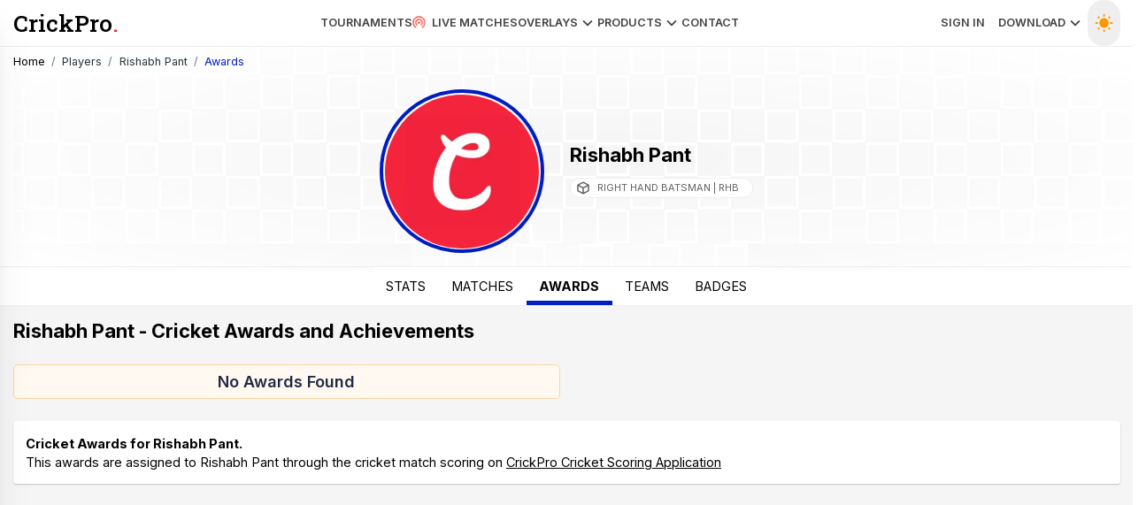

--- FILE ---
content_type: text/html; charset=utf-8
request_url: https://crickpro.com/player/rishabh-pant-27165/awards
body_size: 7625
content:
<!DOCTYPE html><html lang="en" data-sentry-element="Html" data-sentry-component="Document" data-sentry-source-file="_document.tsx"><head data-sentry-element="Head" data-sentry-source-file="_document.tsx"><meta charSet="utf-8"/><meta name="viewport" content="width=device-width"/><title>Rishabh Pant - Cricket Awards  - Best Batter, Bowler, Player of the Match</title><meta name="description" content="Explore Rishabh Pant&#x27;s awards and achievements, including Player of the Match honors, Best Bowler awards, and Best Batsman titles. Discover his cricket career highlights on CrickPro. " data-sentry-element="meta" data-sentry-source-file="Meta.tsx"/><meta name="keywords" content="Rishabh Pant awards, Rishabh Pant achievements, Player of the Match awards, Best Bowler awards, Best Batsman titles, cricket awards, cricket achievements"/><meta name="robots" content="index, follow"/><link rel="canonical" href="https://crickpro.com/player/rishabh-pant-27165/matches"/><meta property="og:title" content="Rishabh Pant - Cricket Awards  - Best Batter, Bowler, Player of the Match" data-sentry-element="meta" data-sentry-source-file="Meta.tsx"/><meta property="og:description" content="Explore Rishabh Pant&#x27;s awards and achievements, including Player of the Match honors, Best Bowler awards, and Best Batsman titles. Discover his cricket career highlights on CrickPro. " data-sentry-element="meta" data-sentry-source-file="Meta.tsx"/><meta property="og:url" content="https://crickpro.com/player/rishabh-pant-27165/matches"/><meta property="og:image" content="/_next/image?url=%2F_next%2Fstatic%2Fmedia%2Fpromo2.e5f8b7b6.jpg&amp;w=1920&amp;q=75" data-sentry-element="meta" data-sentry-source-file="Meta.tsx"/><meta property="og:type" content="website" data-sentry-element="meta" data-sentry-source-file="Meta.tsx"/><meta name="twitter:card" content="summary_large_image" data-sentry-element="meta" data-sentry-source-file="Meta.tsx"/><meta name="twitter:title" content="Rishabh Pant - Cricket Awards  - Best Batter, Bowler, Player of the Match" data-sentry-element="meta" data-sentry-source-file="Meta.tsx"/><meta name="twitter:description" content="Explore Rishabh Pant&#x27;s awards and achievements, including Player of the Match honors, Best Bowler awards, and Best Batsman titles. Discover his cricket career highlights on CrickPro. " data-sentry-element="meta" data-sentry-source-file="Meta.tsx"/><meta name="twitter:image" content="/_next/image?url=%2F_next%2Fstatic%2Fmedia%2Fpromo2.e5f8b7b6.jpg&amp;w=1920&amp;q=75" data-sentry-element="meta" data-sentry-source-file="Meta.tsx"/><script type="application/ld+json">{"@context":"https://schema.org","@type":"Person","name":"Rishabh Pant","description":"Cricketer recognized with multiple awards for outstanding performances in batting and bowling.","url":"https://crickpro.com/player/rishabh-pant-27165/awards","award":[]}</script><script type="application/ld+json">{"@context":"https://schema.org","@type":"Organization","name":"CrickPro","url":"https://crickpro.com","logo":"https://crickpro.com/assets/logo.jpg","sameAs":["https://www.facebook.com/CrickProOfficial","https://instagram.com/crickproapp"],"contactPoint":{"@type":"ContactPoint","telephone":"+1-403-714-9730","contactType":"Customer Support","areaServed":"Global","availableLanguage":["English","Hindi","Gujarati"]}}</script><script type="application/ld+json">{"@context":"https://schema.org","@type":"BreadcrumbList","itemListElement":[{"@type":"ListItem","position":1,"name":"Home","item":"https://crickpro.com"},{"@type":"ListItem","position":2,"name":"Players","item":"https://crickpro.com/players"},{"@type":"ListItem","position":3,"name":"Rishabh Pant","item":"https://crickpro.com/player/rishabh-pant-27165"},{"@type":"ListItem","position":4,"name":"Awards","item":"https://crickpro.com/player/rishabh-pant-27165/awards"}]}</script><meta name="next-head-count" content="19"/><link rel="preload" href="/_next/static/css/38d307473acd8841.css" as="style"/><link rel="stylesheet" href="/_next/static/css/38d307473acd8841.css" data-n-g=""/><link rel="preload" href="/_next/static/css/6f050adf3429e520.css" as="style"/><link rel="stylesheet" href="/_next/static/css/6f050adf3429e520.css" data-n-p=""/><noscript data-n-css=""></noscript><script defer="" nomodule="" src="/_next/static/chunks/polyfills-42372ed130431b0a.js"></script><script src="/_next/static/chunks/webpack-c2c61a3db130b741.js" defer=""></script><script src="/_next/static/chunks/framework-40eeb1dcbce410c7.js" defer=""></script><script src="/_next/static/chunks/main-6beead9468747573.js" defer=""></script><script src="/_next/static/chunks/pages/_app-34e1d9415f83b2eb.js" defer=""></script><script src="/_next/static/chunks/b2e984c5-0e794f64ec78a773.js" defer=""></script><script src="/_next/static/chunks/75fc9c18-a6ea7c9942c7470a.js" defer=""></script><script src="/_next/static/chunks/3099-be99e169de4e9fde.js" defer=""></script><script src="/_next/static/chunks/4376-8a59ec8186f0580c.js" defer=""></script><script src="/_next/static/chunks/326-9a84249992dfb776.js" defer=""></script><script src="/_next/static/chunks/59-2466a64dcfa13c1e.js" defer=""></script><script src="/_next/static/chunks/7063-44b90625129067c5.js" defer=""></script><script src="/_next/static/chunks/3589-4e96f31d000d6f22.js" defer=""></script><script src="/_next/static/chunks/5587-3186d8f646cd31e9.js" defer=""></script><script src="/_next/static/chunks/8158-1db7c7bebdee0c31.js" defer=""></script><script src="/_next/static/chunks/pages/player/%5BplayerId%5D/awards-964e5a7f978e9b6a.js" defer=""></script><script src="/_next/static/eOUm6p1bU0ivsj5Z-Oj_n/_buildManifest.js" defer=""></script><script src="/_next/static/eOUm6p1bU0ivsj5Z-Oj_n/_ssgManifest.js" defer=""></script></head><body><div id="__next"><header class="sticky top-0 bg-white z-90 relative h-auto flex items-center border-b bg-white dark:border-gray-800 dark:bg-gray-50"><div class="container  flex items-center justify-between mx-auto "><div class="flex items-center gap-4"><button data-sentry-element="Button" data-sentry-source-file="Header.tsx" class="align-middle select-none font-sans font-bold text-center uppercase transition-all disabled:opacity-50 disabled:shadow-none disabled:pointer-events-none text-xs rounded-lg text-gray-900 hover:bg-gray-900/10 active:bg-gray-900/20 px-0 py-2 mr-4 lg:hidden" type="button"><svg viewBox="0 0 24 24" style="width:2.25rem;height:2.25rem" role="presentation" data-sentry-element="Icon" data-sentry-source-file="Header.tsx"><path d="M3,6H21V8H3V6M3,11H21V13H3V11M3,16H21V18H3V16Z" style="fill:currentColor"></path></svg></button><div id="close-icon"><svg viewBox="0 0 24 24" style="width:1.5rem;height:1.5rem" role="presentation" data-sentry-element="Icon" data-sentry-source-file="Header.tsx"><path d="M19,6.41L17.59,5L12,10.59L6.41,5L5,6.41L10.59,12L5,17.59L6.41,19L12,13.41L17.59,19L19,17.59L13.41,12L19,6.41Z" style="fill:currentColor"></path></svg></div><a class="_logo flex items-center text-4xl h-full" data-sentry-element="Link" data-sentry-source-file="Header.tsx" href="/">CrickPro<div>.</div></a></div><ul class="xs:hidden sm:hidden lg:flex gap-6 text-sm font-semibold text-gray-800 _menu uppercase"><li><a data-sentry-element="Link" data-sentry-source-file="Header.tsx" href="/tournaments">Tournaments</a></li><li><a data-sentry-element="Link" data-sentry-source-file="Header.tsx" href="/live-cricket-matches"><svg viewBox="0 0 24 24" style="width:1.0499999999999998rem;height:1.0499999999999998rem" role="presentation" class="mr-1 text-red-500 animate-pulse mr-2" data-sentry-element="Icon" data-sentry-source-file="Header.tsx"><path d="M12 10C10.9 10 10 10.9 10 12S10.9 14 12 14 14 13.1 14 12 13.1 10 12 10M18 12C18 8.7 15.3 6 12 6S6 8.7 6 12C6 14.2 7.2 16.1 9 17.2L10 15.5C8.8 14.8 8 13.5 8 12.1C8 9.9 9.8 8.1 12 8.1S16 9.9 16 12.1C16 13.6 15.2 14.9 14 15.5L15 17.2C16.8 16.2 18 14.2 18 12M12 2C6.5 2 2 6.5 2 12C2 15.7 4 18.9 7 20.6L8 18.9C5.6 17.5 4 14.9 4 12C4 7.6 7.6 4 12 4S20 7.6 20 12C20 15 18.4 17.5 16 18.9L17 20.6C20 18.9 22 15.7 22 12C22 6.5 17.5 2 12 2Z" style="fill:currentColor"></path></svg>Live Matches</a></li><li><a data-sentry-element="Link" data-sentry-source-file="Header.tsx" href="/cricket-score-overlay-ticker">Overlays<svg viewBox="0 0 24 24" style="width:1.5rem;height:1.5rem" role="presentation" data-sentry-element="Icon" data-sentry-source-file="Header.tsx"><path d="M7.41,8.58L12,13.17L16.59,8.58L18,10L12,16L6,10L7.41,8.58Z" style="fill:currentColor"></path></svg></a><ul class="sub-menu shadow-lg"><li><a class="py-2 hover:bg-gray-50 dark:hover:bg-gray-700 px-4" data-sentry-element="Link" data-sentry-source-file="Header.tsx" href="/cricket-score-overlay-ticker/crickpro-blitz">CrickPro Blitz</a></li><li><a class="py-2 hover:bg-gray-50 dark:hover:bg-gray-700 px-4" data-sentry-element="Link" data-sentry-source-file="Header.tsx" href="/cricket-score-overlay-ticker/crickpro-africa">CrickPro Africa</a></li><li><a class="py-2 hover:bg-gray-50 dark:hover:bg-gray-700 px-4" data-sentry-element="Link" data-sentry-source-file="Header.tsx" href="/cricket-score-overlay-ticker/crickpro-franchise">CrickPro Franchise</a></li><li><a class="py-2 hover:bg-gray-50 dark:hover:bg-gray-700 px-4" data-sentry-element="Link" data-sentry-source-file="Header.tsx" href="/cricket-score-overlay-ticker/crickpro-elite">CrickPro Elite</a></li><li><a class="py-2 hover:bg-gray-50 dark:hover:bg-gray-700 px-4" data-sentry-element="Link" data-sentry-source-file="Header.tsx" href="/cricket-score-overlay-ticker/crickpro-aranyaka">CrickPro Aranyaka</a></li><li><a class="py-2 hover:bg-gray-50 dark:hover:bg-gray-700 px-4" data-sentry-element="Link" data-sentry-source-file="Header.tsx" href="/cricket-score-overlay-ticker/crickpro-shakti">CrickPro Shakti</a></li><li><a class="py-2 hover:bg-gray-50 dark:hover:bg-gray-700 px-4" data-sentry-element="Link" data-sentry-source-file="Header.tsx" href="/cricket-score-overlay-ticker/crickpro-agni">CrickPro Agni</a></li><li><a class="py-2 hover:bg-gray-50 dark:hover:bg-gray-700 px-4" data-sentry-element="Link" data-sentry-source-file="Header.tsx" href="/cricket-score-overlay-ticker/crickpro-wc-2022">CrickPro WC 2022</a></li><li><a class="py-2 hover:bg-gray-50 dark:hover:bg-gray-700 px-4" data-sentry-element="Link" data-sentry-source-file="Header.tsx" href="/cricket-score-overlay-ticker/crickpro-wc-2019">CrickPro WC 2019</a></li><li><a class="py-2 hover:bg-gray-50 dark:hover:bg-gray-700 px-4" data-sentry-element="Link" data-sentry-source-file="Header.tsx" href="/cricket-score-overlay-ticker/crickpro-ac-2022">CrickPro AC 2022</a></li><li><a class="py-2 hover:bg-gray-50 dark:hover:bg-gray-700 px-4" data-sentry-element="Link" data-sentry-source-file="Header.tsx" href="/cricket-score-overlay-ticker/crickpro-ac-2021">CrickPro AC 2021</a></li><li><a class="py-2 hover:bg-gray-50 dark:hover:bg-gray-700 px-4" data-sentry-element="Link" data-sentry-source-file="Header.tsx" href="/cricket-score-overlay-ticker/crickpro-diamond">CrickPro Diamond</a></li><li><a class="py-2 hover:bg-gray-50 dark:hover:bg-gray-700 px-4" data-sentry-element="Link" data-sentry-source-file="Header.tsx" href="/cricket-score-overlay-ticker/crickpro-nakshatra">CrickPro Nakshatra</a></li><li><a class="py-2 hover:bg-gray-50 dark:hover:bg-gray-700 px-4" data-sentry-element="Link" data-sentry-source-file="Header.tsx" href="/cricket-score-overlay-ticker/crickpro-buzz">CrickPro Buzz</a></li><li><a class="py-2 hover:bg-gray-50 dark:hover:bg-gray-700 px-4" data-sentry-element="Link" data-sentry-source-file="Header.tsx" href="/cricket-score-overlay-ticker/crickpro-2024">CrickPro 2024</a></li><li><a class="py-2 hover:bg-gray-50 dark:hover:bg-gray-700 px-4" data-sentry-element="Link" data-sentry-source-file="Header.tsx" href="/cricket-score-overlay-ticker/crickpro-2021">CrickPro 2021</a></li></ul></li><li><a data-sentry-element="Link" data-sentry-source-file="Header.tsx" href="/cricket-score-overlay-ticker">Products<svg viewBox="0 0 24 24" style="width:1.5rem;height:1.5rem" role="presentation" data-sentry-element="Icon" data-sentry-source-file="Header.tsx"><path d="M7.41,8.58L12,13.17L16.59,8.58L18,10L12,16L6,10L7.41,8.58Z" style="fill:currentColor"></path></svg></a><ul class="sub-menu shadow-lg"><li><a class="py-2 hover:bg-gray-50 dark:hover:bg-gray-700 px-4" data-sentry-element="Link" data-sentry-source-file="Header.tsx" href="/cricket-score-overlay-ticker">Premium Scorecard Overlay</a></li><li><a class="py-2 hover:bg-gray-50 dark:hover:bg-gray-700 px-4" data-sentry-element="Link" data-sentry-source-file="Header.tsx" href="/cricket-overlay-replay">CrickPro Replay</a></li></ul></li><li><a data-sentry-element="Link" data-sentry-source-file="Header.tsx" href="/contact-us">Contact</a></li></ul><div class="_right flex items-center content-start xs:hidden sm:hidden lg:flex"><ul class="_menu uppercase text-sm font-semibold text-gray-800 flex"><li class="mr-4"><a class="" data-sentry-element="Link" data-sentry-source-file="Header.tsx" href="https://app.crickpro.com/login">Sign In</a></li><li class="mr-1"><a data-sentry-element="Link" data-sentry-source-file="Header.tsx" href="https://apps.apple.com/ph/app/crickpro-cricket-scoring-app/id1570892334">Download<svg viewBox="0 0 24 24" style="width:1.5rem;height:1.5rem" role="presentation" data-sentry-element="Icon" data-sentry-source-file="Header.tsx"><path d="M7.41,8.58L12,13.17L16.59,8.58L18,10L12,16L6,10L7.41,8.58Z" style="fill:currentColor"></path></svg></a><ul class="sub-menu shadow-lg rounded"><li><a target="_blank" class="py-2 hover:bg-gray-50 dark:hover:bg-gray-700 px-4 flex items-center" data-sentry-element="Link" data-sentry-source-file="Header.tsx" href="https://play.google.com/store/apps/details?id=com.crickpro&amp;pcampaignid=pcampaignidMKT-Other-global-all-co-prtnr-py-PartBadge-Mar2515-1">For Android</a></li><li><a class="py-2 hover:bg-gray-50 dark:hover:bg-gray-700 px-4 flex items-center" data-sentry-element="Link" data-sentry-source-file="Header.tsx" href="https://apps.apple.com/ph/app/crickpro-cricket-scoring-app/id1570892334">For iOS</a></li></ul></li><li><button class="p-2 rounded-full text-white hover:bg-accent h-full" aria-label="Toggle Dark Mode"><svg viewBox="0 0 24 24" style="width:1.5rem;height:1.5rem" role="presentation" class="w-6 h-6 text-orange-500"><path d="M3.55 19.09L4.96 20.5L6.76 18.71L5.34 17.29M12 6C8.69 6 6 8.69 6 12S8.69 18 12 18 18 15.31 18 12C18 8.68 15.31 6 12 6M20 13H23V11H20M17.24 18.71L19.04 20.5L20.45 19.09L18.66 17.29M20.45 5L19.04 3.6L17.24 5.39L18.66 6.81M13 1H11V4H13M6.76 5.39L4.96 3.6L3.55 5L5.34 6.81L6.76 5.39M1 13H4V11H1M13 20H11V23H13" style="fill:currentColor"></path></svg></button></li></ul></div><div class="xs:flex sm:hidden lg:hidden"><button class="p-2 rounded-full text-white hover:bg-accent h-full" aria-label="Toggle Dark Mode"><svg viewBox="0 0 24 24" style="width:1.9500000000000002rem;height:1.9500000000000002rem" role="presentation" class="w-6 h-6 text-orange-500"><path d="M3.55 19.09L4.96 20.5L6.76 18.71L5.34 17.29M12 6C8.69 6 6 8.69 6 12S8.69 18 12 18 18 15.31 18 12C18 8.68 15.31 6 12 6M20 13H23V11H20M17.24 18.71L19.04 20.5L20.45 19.09L18.66 17.29M20.45 5L19.04 3.6L17.24 5.39L18.66 6.81M13 1H11V4H13M6.76 5.39L4.96 3.6L3.55 5L5.34 6.81L6.76 5.39M1 13H4V11H1M13 20H11V23H13" style="fill:currentColor"></path></svg></button></div></div></header><div tabindex="-1" data-sentry-element="Drawer" data-sentry-component="Sidebar" data-sentry-source-file="Sidebar.tsx" class="fixed z-[9999] pointer-events-auto bg-white box-border w-full shadow-2xl shadow-blue-gray-900/10 top-0 left-0 p-0 max-w-full min-h-full" style="max-width:300px;max-height:100%;height:100vh;transform:translateX(-300px) translateY(0px) translateZ(0)"><div data-sentry-element="Card" data-sentry-source-file="Sidebar.tsx" class="relative flex flex-col bg-clip-border rounded-xl bg-white text-gray-700 h-screen w-full min-h-full max-w-full shadow-xl shadow-blue-gray-900/5"><div class="pt-3 pb-2 px-7 flex justify-between"><a class="font-roboto-slab _nLogo flex items-center justify-start text-4xl h-full text-black" data-sentry-element="Link" data-sentry-source-file="Sidebar.tsx" href="/">CrickPro<div>.</div></a><button class="p-2 rounded-full text-white hover:bg-accent h-full" aria-label="Toggle Dark Mode"><svg viewBox="0 0 24 24" style="width:1.5rem;height:1.5rem" role="presentation" class="w-6 h-6 text-orange-500"><path d="M3.55 19.09L4.96 20.5L6.76 18.71L5.34 17.29M12 6C8.69 6 6 8.69 6 12S8.69 18 12 18 18 15.31 18 12C18 8.68 15.31 6 12 6M20 13H23V11H20M17.24 18.71L19.04 20.5L20.45 19.09L18.66 17.29M20.45 5L19.04 3.6L17.24 5.39L18.66 6.81M13 1H11V4H13M6.76 5.39L4.96 3.6L3.55 5L5.34 6.81L6.76 5.39M1 13H4V11H1M13 20H11V23H13" style="fill:currentColor"></path></svg></button></div><nav data-sentry-element="List" data-sentry-source-file="Sidebar.tsx" class="flex flex-col min-w-[240px] font-sans text-base font-normal text-blue-gray-700 p-0 sidebar-nav gap-0"><a data-sentry-element="Link" data-sentry-source-file="Sidebar.tsx" href="/tournaments"><div data-sentry-element="ListItem" data-sentry-source-file="Sidebar.tsx" role="button" tabindex="0" class="flex items-center w-full p-3 rounded-lg text-start leading-tight transition-all hover:bg-blue-gray-50 hover:bg-opacity-80 focus:bg-blue-gray-50 focus:bg-opacity-80 active:bg-blue-gray-50 active:bg-opacity-80 hover:text-blue-gray-900 focus:text-blue-gray-900 active:text-blue-gray-900 outline-none">Tournaments</div></a><a data-sentry-element="Link" data-sentry-source-file="Sidebar.tsx" href="/live-cricket-matches"><div data-sentry-element="ListItem" data-sentry-source-file="Sidebar.tsx" role="button" tabindex="0" class="flex items-center w-full p-3 rounded-lg text-start leading-tight transition-all hover:bg-blue-gray-50 hover:bg-opacity-80 focus:bg-blue-gray-50 focus:bg-opacity-80 active:bg-blue-gray-50 active:bg-opacity-80 hover:text-blue-gray-900 focus:text-blue-gray-900 active:text-blue-gray-900 outline-none">Live Matches<div data-sentry-element="ListItemSuffix" data-sentry-source-file="Sidebar.tsx" class="grid place-items-center ml-auto justify-self-end"><svg viewBox="0 0 24 24" style="width:1.0499999999999998rem;height:1.0499999999999998rem" role="presentation" class="mr-1 text-red-500 animate-pulse mr-2" data-sentry-element="Icon" data-sentry-source-file="Sidebar.tsx"><path d="M12 10C10.9 10 10 10.9 10 12S10.9 14 12 14 14 13.1 14 12 13.1 10 12 10M18 12C18 8.7 15.3 6 12 6S6 8.7 6 12C6 14.2 7.2 16.1 9 17.2L10 15.5C8.8 14.8 8 13.5 8 12.1C8 9.9 9.8 8.1 12 8.1S16 9.9 16 12.1C16 13.6 15.2 14.9 14 15.5L15 17.2C16.8 16.2 18 14.2 18 12M12 2C6.5 2 2 6.5 2 12C2 15.7 4 18.9 7 20.6L8 18.9C5.6 17.5 4 14.9 4 12C4 7.6 7.6 4 12 4S20 7.6 20 12C20 15 18.4 17.5 16 18.9L17 20.6C20 18.9 22 15.7 22 12C22 6.5 17.5 2 12 2Z" style="fill:currentColor"></path></svg></div></div></a><a class="border-0" data-sentry-element="Link" data-sentry-source-file="Sidebar.tsx" href="https://app.crickpro.com"><div data-sentry-element="ListItem" data-sentry-source-file="Sidebar.tsx" role="button" tabindex="0" class="flex items-center w-full p-3 rounded-lg text-start leading-tight transition-all hover:bg-blue-gray-50 hover:bg-opacity-80 focus:bg-blue-gray-50 focus:bg-opacity-80 active:bg-blue-gray-50 active:bg-opacity-80 hover:text-blue-gray-900 focus:text-blue-gray-900 active:text-blue-gray-900 outline-none">Sign In</div></a><div data-sentry-element="ListItem" data-sentry-source-file="Sidebar.tsx" role="button" tabindex="0" class="flex items-center w-full p-3 rounded-lg text-start leading-tight transition-all hover:bg-blue-gray-50 hover:bg-opacity-80 focus:bg-blue-gray-50 focus:bg-opacity-80 active:bg-blue-gray-50 active:bg-opacity-80 hover:text-blue-gray-900 focus:text-blue-gray-900 active:text-blue-gray-900 outline-none bg-gray-50 px-7 py-2 border-b border-t">Products</div><a class="border-0" data-sentry-element="Link" data-sentry-source-file="Sidebar.tsx" href="/cricket-score-overlay-ticker"><div data-sentry-element="ListItem" data-sentry-source-file="Sidebar.tsx" role="button" tabindex="0" class="flex items-center w-full p-3 rounded-lg text-start leading-tight transition-all hover:bg-blue-gray-50 hover:bg-opacity-80 focus:bg-blue-gray-50 focus:bg-opacity-80 active:bg-blue-gray-50 active:bg-opacity-80 hover:text-blue-gray-900 focus:text-blue-gray-900 active:text-blue-gray-900 outline-none">Score Overlay Ticker</div></a><div data-sentry-element="ListItem" data-sentry-source-file="Sidebar.tsx" role="button" tabindex="0" class="flex items-center w-full p-3 rounded-lg text-start leading-tight transition-all hover:bg-blue-gray-50 hover:bg-opacity-80 focus:bg-blue-gray-50 focus:bg-opacity-80 active:bg-blue-gray-50 active:bg-opacity-80 hover:text-blue-gray-900 focus:text-blue-gray-900 active:text-blue-gray-900 outline-none bg-gray-50 px-7 py-2 border-b border-t">Download App</div><a data-sentry-element="Link" data-sentry-source-file="Sidebar.tsx" href="https://apps.apple.com/ph/app/crickpro-cricket-scoring-app/id1570892334"><div data-sentry-element="ListItem" data-sentry-source-file="Sidebar.tsx" role="button" tabindex="0" class="flex items-center w-full p-3 rounded-lg text-start leading-tight transition-all hover:bg-blue-gray-50 hover:bg-opacity-80 focus:bg-blue-gray-50 focus:bg-opacity-80 active:bg-blue-gray-50 active:bg-opacity-80 hover:text-blue-gray-900 focus:text-blue-gray-900 active:text-blue-gray-900 outline-none">iOS App</div></a><a class="border-0" data-sentry-element="Link" data-sentry-source-file="Sidebar.tsx" href="https://play.google.com/store/apps/details?id=com.crickpro.app"><div data-sentry-element="ListItem" data-sentry-source-file="Sidebar.tsx" role="button" tabindex="0" class="flex items-center w-full p-3 rounded-lg text-start leading-tight transition-all hover:bg-blue-gray-50 hover:bg-opacity-80 focus:bg-blue-gray-50 focus:bg-opacity-80 active:bg-blue-gray-50 active:bg-opacity-80 hover:text-blue-gray-900 focus:text-blue-gray-900 active:text-blue-gray-900 outline-none">Android App</div></a><div data-sentry-element="ListItem" data-sentry-source-file="Sidebar.tsx" role="button" tabindex="0" class="flex items-center w-full p-3 rounded-lg text-start leading-tight transition-all hover:bg-blue-gray-50 hover:bg-opacity-80 focus:bg-blue-gray-50 focus:bg-opacity-80 active:bg-blue-gray-50 active:bg-opacity-80 hover:text-blue-gray-900 focus:text-blue-gray-900 active:text-blue-gray-900 outline-none bg-gray-50 px-7 py-2 border-b border-t">About</div><a data-sentry-element="Link" data-sentry-source-file="Sidebar.tsx" href="/page/about"><div data-sentry-element="ListItem" data-sentry-source-file="Sidebar.tsx" role="button" tabindex="0" class="flex items-center w-full p-3 rounded-lg text-start leading-tight transition-all hover:bg-blue-gray-50 hover:bg-opacity-80 focus:bg-blue-gray-50 focus:bg-opacity-80 active:bg-blue-gray-50 active:bg-opacity-80 hover:text-blue-gray-900 focus:text-blue-gray-900 active:text-blue-gray-900 outline-none">About Us</div></a><a data-sentry-element="Link" data-sentry-source-file="Sidebar.tsx" href="/contact-us"><div data-sentry-element="ListItem" data-sentry-source-file="Sidebar.tsx" role="button" tabindex="0" class="flex items-center w-full p-3 rounded-lg text-start leading-tight transition-all hover:bg-blue-gray-50 hover:bg-opacity-80 focus:bg-blue-gray-50 focus:bg-opacity-80 active:bg-blue-gray-50 active:bg-opacity-80 hover:text-blue-gray-900 focus:text-blue-gray-900 active:text-blue-gray-900 outline-none">Contact Us</div></a><a data-sentry-element="Link" data-sentry-source-file="Sidebar.tsx" href="/terms-of-use"><div data-sentry-element="ListItem" data-sentry-source-file="Sidebar.tsx" role="button" tabindex="0" class="flex items-center w-full p-3 rounded-lg text-start leading-tight transition-all hover:bg-blue-gray-50 hover:bg-opacity-80 focus:bg-blue-gray-50 focus:bg-opacity-80 active:bg-blue-gray-50 active:bg-opacity-80 hover:text-blue-gray-900 focus:text-blue-gray-900 active:text-blue-gray-900 outline-none">Terms of Service</div></a><a data-sentry-element="Link" data-sentry-source-file="Sidebar.tsx" href="/privacy-policy"><div data-sentry-element="ListItem" data-sentry-source-file="Sidebar.tsx" role="button" tabindex="0" class="flex items-center w-full p-3 rounded-lg text-start leading-tight transition-all hover:bg-blue-gray-50 hover:bg-opacity-80 focus:bg-blue-gray-50 focus:bg-opacity-80 active:bg-blue-gray-50 active:bg-opacity-80 hover:text-blue-gray-900 focus:text-blue-gray-900 active:text-blue-gray-900 outline-none">Privacy Policy</div></a></nav></div></div><main class="bg-gray-100"><div class="min-h-screen content-inner bg-white flex flex-col"><div class="container mx-auto no-padding relative"><div class="absolute inset-0 pointer-events-none [mask-image:radial-gradient(ellipse_at_center,white,transparent)] overflow-hidden w-full dark:opacity-30" data-sentry-component="SquareBg" data-sentry-source-file="SquareBg.tsx"><div class="flex bg-gray-200 dark:bg-neutral-700 flex-shrink-0 flex-wrap justify-center items-center gap-x-px gap-y-px  scale-105"><div class="w-10 h-10 flex flex-shrink-0 rounded-[1px] bg-gray-100 dark:bg-neutral-800"></div><div class="w-10 h-10 flex flex-shrink-0 rounded-[1px] bg-gray-100 dark:bg-neutral-800 shadow-[0px_0px_0px_3px_rgba(255,255,255,1)_inset] dark:shadow-[0px_0px_0px_3px_rgba(0,0,0,0.2)_inset]"></div><div class="w-10 h-10 flex flex-shrink-0 rounded-[1px] bg-gray-100 dark:bg-neutral-800"></div><div class="w-10 h-10 flex flex-shrink-0 rounded-[1px] bg-gray-100 dark:bg-neutral-800 shadow-[0px_0px_0px_3px_rgba(255,255,255,1)_inset] dark:shadow-[0px_0px_0px_3px_rgba(0,0,0,0.2)_inset]"></div><div class="w-10 h-10 flex flex-shrink-0 rounded-[1px] bg-gray-100 dark:bg-neutral-800"></div><div class="w-10 h-10 flex flex-shrink-0 rounded-[1px] bg-gray-100 dark:bg-neutral-800 shadow-[0px_0px_0px_3px_rgba(255,255,255,1)_inset] dark:shadow-[0px_0px_0px_3px_rgba(0,0,0,0.2)_inset]"></div><div class="w-10 h-10 flex flex-shrink-0 rounded-[1px] bg-gray-100 dark:bg-neutral-800"></div><div class="w-10 h-10 flex flex-shrink-0 rounded-[1px] bg-gray-100 dark:bg-neutral-800 shadow-[0px_0px_0px_3px_rgba(255,255,255,1)_inset] dark:shadow-[0px_0px_0px_3px_rgba(0,0,0,0.2)_inset]"></div><div class="w-10 h-10 flex flex-shrink-0 rounded-[1px] bg-gray-100 dark:bg-neutral-800"></div><div class="w-10 h-10 flex flex-shrink-0 rounded-[1px] bg-gray-100 dark:bg-neutral-800 shadow-[0px_0px_0px_3px_rgba(255,255,255,1)_inset] dark:shadow-[0px_0px_0px_3px_rgba(0,0,0,0.2)_inset]"></div><div class="w-10 h-10 flex flex-shrink-0 rounded-[1px] bg-gray-100 dark:bg-neutral-800"></div><div class="w-10 h-10 flex flex-shrink-0 rounded-[1px] bg-gray-100 dark:bg-neutral-800 shadow-[0px_0px_0px_3px_rgba(255,255,255,1)_inset] dark:shadow-[0px_0px_0px_3px_rgba(0,0,0,0.2)_inset]"></div><div class="w-10 h-10 flex flex-shrink-0 rounded-[1px] bg-gray-100 dark:bg-neutral-800"></div><div class="w-10 h-10 flex flex-shrink-0 rounded-[1px] bg-gray-100 dark:bg-neutral-800 shadow-[0px_0px_0px_3px_rgba(255,255,255,1)_inset] dark:shadow-[0px_0px_0px_3px_rgba(0,0,0,0.2)_inset]"></div><div class="w-10 h-10 flex flex-shrink-0 rounded-[1px] bg-gray-100 dark:bg-neutral-800"></div><div class="w-10 h-10 flex flex-shrink-0 rounded-[1px] bg-gray-100 dark:bg-neutral-800 shadow-[0px_0px_0px_3px_rgba(255,255,255,1)_inset] dark:shadow-[0px_0px_0px_3px_rgba(0,0,0,0.2)_inset]"></div><div class="w-10 h-10 flex flex-shrink-0 rounded-[1px] bg-gray-100 dark:bg-neutral-800"></div><div class="w-10 h-10 flex flex-shrink-0 rounded-[1px] bg-gray-100 dark:bg-neutral-800 shadow-[0px_0px_0px_3px_rgba(255,255,255,1)_inset] dark:shadow-[0px_0px_0px_3px_rgba(0,0,0,0.2)_inset]"></div><div class="w-10 h-10 flex flex-shrink-0 rounded-[1px] bg-gray-100 dark:bg-neutral-800"></div><div class="w-10 h-10 flex flex-shrink-0 rounded-[1px] bg-gray-100 dark:bg-neutral-800 shadow-[0px_0px_0px_3px_rgba(255,255,255,1)_inset] dark:shadow-[0px_0px_0px_3px_rgba(0,0,0,0.2)_inset]"></div><div class="w-10 h-10 flex flex-shrink-0 rounded-[1px] bg-gray-100 dark:bg-neutral-800"></div><div class="w-10 h-10 flex flex-shrink-0 rounded-[1px] bg-gray-100 dark:bg-neutral-800 shadow-[0px_0px_0px_3px_rgba(255,255,255,1)_inset] dark:shadow-[0px_0px_0px_3px_rgba(0,0,0,0.2)_inset]"></div><div class="w-10 h-10 flex flex-shrink-0 rounded-[1px] bg-gray-100 dark:bg-neutral-800"></div><div class="w-10 h-10 flex flex-shrink-0 rounded-[1px] bg-gray-100 dark:bg-neutral-800 shadow-[0px_0px_0px_3px_rgba(255,255,255,1)_inset] dark:shadow-[0px_0px_0px_3px_rgba(0,0,0,0.2)_inset]"></div><div class="w-10 h-10 flex flex-shrink-0 rounded-[1px] bg-gray-100 dark:bg-neutral-800"></div><div class="w-10 h-10 flex flex-shrink-0 rounded-[1px] bg-gray-100 dark:bg-neutral-800 shadow-[0px_0px_0px_3px_rgba(255,255,255,1)_inset] dark:shadow-[0px_0px_0px_3px_rgba(0,0,0,0.2)_inset]"></div><div class="w-10 h-10 flex flex-shrink-0 rounded-[1px] bg-gray-100 dark:bg-neutral-800"></div><div class="w-10 h-10 flex flex-shrink-0 rounded-[1px] bg-gray-100 dark:bg-neutral-800 shadow-[0px_0px_0px_3px_rgba(255,255,255,1)_inset] dark:shadow-[0px_0px_0px_3px_rgba(0,0,0,0.2)_inset]"></div><div class="w-10 h-10 flex flex-shrink-0 rounded-[1px] bg-gray-100 dark:bg-neutral-800"></div><div class="w-10 h-10 flex flex-shrink-0 rounded-[1px] bg-gray-100 dark:bg-neutral-800 shadow-[0px_0px_0px_3px_rgba(255,255,255,1)_inset] dark:shadow-[0px_0px_0px_3px_rgba(0,0,0,0.2)_inset]"></div><div class="w-10 h-10 flex flex-shrink-0 rounded-[1px] bg-gray-100 dark:bg-neutral-800"></div><div class="w-10 h-10 flex flex-shrink-0 rounded-[1px] bg-gray-100 dark:bg-neutral-800 shadow-[0px_0px_0px_3px_rgba(255,255,255,1)_inset] dark:shadow-[0px_0px_0px_3px_rgba(0,0,0,0.2)_inset]"></div><div class="w-10 h-10 flex flex-shrink-0 rounded-[1px] bg-gray-100 dark:bg-neutral-800"></div><div class="w-10 h-10 flex flex-shrink-0 rounded-[1px] bg-gray-100 dark:bg-neutral-800 shadow-[0px_0px_0px_3px_rgba(255,255,255,1)_inset] dark:shadow-[0px_0px_0px_3px_rgba(0,0,0,0.2)_inset]"></div><div class="w-10 h-10 flex flex-shrink-0 rounded-[1px] bg-gray-100 dark:bg-neutral-800"></div><div class="w-10 h-10 flex flex-shrink-0 rounded-[1px] bg-gray-100 dark:bg-neutral-800 shadow-[0px_0px_0px_3px_rgba(255,255,255,1)_inset] dark:shadow-[0px_0px_0px_3px_rgba(0,0,0,0.2)_inset]"></div><div class="w-10 h-10 flex flex-shrink-0 rounded-[1px] bg-gray-100 dark:bg-neutral-800"></div><div class="w-10 h-10 flex flex-shrink-0 rounded-[1px] bg-gray-100 dark:bg-neutral-800 shadow-[0px_0px_0px_3px_rgba(255,255,255,1)_inset] dark:shadow-[0px_0px_0px_3px_rgba(0,0,0,0.2)_inset]"></div><div class="w-10 h-10 flex flex-shrink-0 rounded-[1px] bg-gray-100 dark:bg-neutral-800"></div><div class="w-10 h-10 flex flex-shrink-0 rounded-[1px] bg-gray-100 dark:bg-neutral-800 shadow-[0px_0px_0px_3px_rgba(255,255,255,1)_inset] dark:shadow-[0px_0px_0px_3px_rgba(0,0,0,0.2)_inset]"></div><div class="w-10 h-10 flex flex-shrink-0 rounded-[1px] bg-gray-100 dark:bg-neutral-800"></div><div class="w-10 h-10 flex flex-shrink-0 rounded-[1px] bg-gray-100 dark:bg-neutral-800 shadow-[0px_0px_0px_3px_rgba(255,255,255,1)_inset] dark:shadow-[0px_0px_0px_3px_rgba(0,0,0,0.2)_inset]"></div><div class="w-10 h-10 flex flex-shrink-0 rounded-[1px] bg-gray-100 dark:bg-neutral-800"></div><div class="w-10 h-10 flex flex-shrink-0 rounded-[1px] bg-gray-100 dark:bg-neutral-800 shadow-[0px_0px_0px_3px_rgba(255,255,255,1)_inset] dark:shadow-[0px_0px_0px_3px_rgba(0,0,0,0.2)_inset]"></div><div class="w-10 h-10 flex flex-shrink-0 rounded-[1px] bg-gray-100 dark:bg-neutral-800"></div><div class="w-10 h-10 flex flex-shrink-0 rounded-[1px] bg-gray-100 dark:bg-neutral-800 shadow-[0px_0px_0px_3px_rgba(255,255,255,1)_inset] dark:shadow-[0px_0px_0px_3px_rgba(0,0,0,0.2)_inset]"></div><div class="w-10 h-10 flex flex-shrink-0 rounded-[1px] bg-gray-100 dark:bg-neutral-800"></div><div class="w-10 h-10 flex flex-shrink-0 rounded-[1px] bg-gray-100 dark:bg-neutral-800 shadow-[0px_0px_0px_3px_rgba(255,255,255,1)_inset] dark:shadow-[0px_0px_0px_3px_rgba(0,0,0,0.2)_inset]"></div><div class="w-10 h-10 flex flex-shrink-0 rounded-[1px] bg-gray-100 dark:bg-neutral-800"></div><div class="w-10 h-10 flex flex-shrink-0 rounded-[1px] bg-gray-100 dark:bg-neutral-800 shadow-[0px_0px_0px_3px_rgba(255,255,255,1)_inset] dark:shadow-[0px_0px_0px_3px_rgba(0,0,0,0.2)_inset]"></div><div class="w-10 h-10 flex flex-shrink-0 rounded-[1px] bg-gray-100 dark:bg-neutral-800"></div><div class="w-10 h-10 flex flex-shrink-0 rounded-[1px] bg-gray-100 dark:bg-neutral-800 shadow-[0px_0px_0px_3px_rgba(255,255,255,1)_inset] dark:shadow-[0px_0px_0px_3px_rgba(0,0,0,0.2)_inset]"></div><div class="w-10 h-10 flex flex-shrink-0 rounded-[1px] bg-gray-100 dark:bg-neutral-800"></div><div class="w-10 h-10 flex flex-shrink-0 rounded-[1px] bg-gray-100 dark:bg-neutral-800 shadow-[0px_0px_0px_3px_rgba(255,255,255,1)_inset] dark:shadow-[0px_0px_0px_3px_rgba(0,0,0,0.2)_inset]"></div><div class="w-10 h-10 flex flex-shrink-0 rounded-[1px] bg-gray-100 dark:bg-neutral-800"></div><div class="w-10 h-10 flex flex-shrink-0 rounded-[1px] bg-gray-100 dark:bg-neutral-800 shadow-[0px_0px_0px_3px_rgba(255,255,255,1)_inset] dark:shadow-[0px_0px_0px_3px_rgba(0,0,0,0.2)_inset]"></div><div class="w-10 h-10 flex flex-shrink-0 rounded-[1px] bg-gray-100 dark:bg-neutral-800"></div><div class="w-10 h-10 flex flex-shrink-0 rounded-[1px] bg-gray-100 dark:bg-neutral-800 shadow-[0px_0px_0px_3px_rgba(255,255,255,1)_inset] dark:shadow-[0px_0px_0px_3px_rgba(0,0,0,0.2)_inset]"></div><div class="w-10 h-10 flex flex-shrink-0 rounded-[1px] bg-gray-100 dark:bg-neutral-800"></div><div class="w-10 h-10 flex flex-shrink-0 rounded-[1px] bg-gray-100 dark:bg-neutral-800 shadow-[0px_0px_0px_3px_rgba(255,255,255,1)_inset] dark:shadow-[0px_0px_0px_3px_rgba(0,0,0,0.2)_inset]"></div><div class="w-10 h-10 flex flex-shrink-0 rounded-[1px] bg-gray-100 dark:bg-neutral-800"></div><div class="w-10 h-10 flex flex-shrink-0 rounded-[1px] bg-gray-100 dark:bg-neutral-800 shadow-[0px_0px_0px_3px_rgba(255,255,255,1)_inset] dark:shadow-[0px_0px_0px_3px_rgba(0,0,0,0.2)_inset]"></div><div class="w-10 h-10 flex flex-shrink-0 rounded-[1px] bg-gray-100 dark:bg-neutral-800"></div><div class="w-10 h-10 flex flex-shrink-0 rounded-[1px] bg-gray-100 dark:bg-neutral-800 shadow-[0px_0px_0px_3px_rgba(255,255,255,1)_inset] dark:shadow-[0px_0px_0px_3px_rgba(0,0,0,0.2)_inset]"></div><div class="w-10 h-10 flex flex-shrink-0 rounded-[1px] bg-gray-100 dark:bg-neutral-800"></div><div class="w-10 h-10 flex flex-shrink-0 rounded-[1px] bg-gray-100 dark:bg-neutral-800 shadow-[0px_0px_0px_3px_rgba(255,255,255,1)_inset] dark:shadow-[0px_0px_0px_3px_rgba(0,0,0,0.2)_inset]"></div><div class="w-10 h-10 flex flex-shrink-0 rounded-[1px] bg-gray-100 dark:bg-neutral-800"></div><div class="w-10 h-10 flex flex-shrink-0 rounded-[1px] bg-gray-100 dark:bg-neutral-800 shadow-[0px_0px_0px_3px_rgba(255,255,255,1)_inset] dark:shadow-[0px_0px_0px_3px_rgba(0,0,0,0.2)_inset]"></div><div class="w-10 h-10 flex flex-shrink-0 rounded-[1px] bg-gray-100 dark:bg-neutral-800"></div><div class="w-10 h-10 flex flex-shrink-0 rounded-[1px] bg-gray-100 dark:bg-neutral-800 shadow-[0px_0px_0px_3px_rgba(255,255,255,1)_inset] dark:shadow-[0px_0px_0px_3px_rgba(0,0,0,0.2)_inset]"></div><div class="w-10 h-10 flex flex-shrink-0 rounded-[1px] bg-gray-100 dark:bg-neutral-800"></div><div class="w-10 h-10 flex flex-shrink-0 rounded-[1px] bg-gray-100 dark:bg-neutral-800 shadow-[0px_0px_0px_3px_rgba(255,255,255,1)_inset] dark:shadow-[0px_0px_0px_3px_rgba(0,0,0,0.2)_inset]"></div><div class="w-10 h-10 flex flex-shrink-0 rounded-[1px] bg-gray-100 dark:bg-neutral-800"></div><div class="w-10 h-10 flex flex-shrink-0 rounded-[1px] bg-gray-100 dark:bg-neutral-800 shadow-[0px_0px_0px_3px_rgba(255,255,255,1)_inset] dark:shadow-[0px_0px_0px_3px_rgba(0,0,0,0.2)_inset]"></div><div class="w-10 h-10 flex flex-shrink-0 rounded-[1px] bg-gray-100 dark:bg-neutral-800"></div><div class="w-10 h-10 flex flex-shrink-0 rounded-[1px] bg-gray-100 dark:bg-neutral-800 shadow-[0px_0px_0px_3px_rgba(255,255,255,1)_inset] dark:shadow-[0px_0px_0px_3px_rgba(0,0,0,0.2)_inset]"></div><div class="w-10 h-10 flex flex-shrink-0 rounded-[1px] bg-gray-100 dark:bg-neutral-800"></div><div class="w-10 h-10 flex flex-shrink-0 rounded-[1px] bg-gray-100 dark:bg-neutral-800 shadow-[0px_0px_0px_3px_rgba(255,255,255,1)_inset] dark:shadow-[0px_0px_0px_3px_rgba(0,0,0,0.2)_inset]"></div><div class="w-10 h-10 flex flex-shrink-0 rounded-[1px] bg-gray-100 dark:bg-neutral-800"></div><div class="w-10 h-10 flex flex-shrink-0 rounded-[1px] bg-gray-100 dark:bg-neutral-800 shadow-[0px_0px_0px_3px_rgba(255,255,255,1)_inset] dark:shadow-[0px_0px_0px_3px_rgba(0,0,0,0.2)_inset]"></div><div class="w-10 h-10 flex flex-shrink-0 rounded-[1px] bg-gray-100 dark:bg-neutral-800"></div><div class="w-10 h-10 flex flex-shrink-0 rounded-[1px] bg-gray-100 dark:bg-neutral-800 shadow-[0px_0px_0px_3px_rgba(255,255,255,1)_inset] dark:shadow-[0px_0px_0px_3px_rgba(0,0,0,0.2)_inset]"></div><div class="w-10 h-10 flex flex-shrink-0 rounded-[1px] bg-gray-100 dark:bg-neutral-800"></div><div class="w-10 h-10 flex flex-shrink-0 rounded-[1px] bg-gray-100 dark:bg-neutral-800 shadow-[0px_0px_0px_3px_rgba(255,255,255,1)_inset] dark:shadow-[0px_0px_0px_3px_rgba(0,0,0,0.2)_inset]"></div><div class="w-10 h-10 flex flex-shrink-0 rounded-[1px] bg-gray-100 dark:bg-neutral-800"></div><div class="w-10 h-10 flex flex-shrink-0 rounded-[1px] bg-gray-100 dark:bg-neutral-800 shadow-[0px_0px_0px_3px_rgba(255,255,255,1)_inset] dark:shadow-[0px_0px_0px_3px_rgba(0,0,0,0.2)_inset]"></div><div class="w-10 h-10 flex flex-shrink-0 rounded-[1px] bg-gray-100 dark:bg-neutral-800"></div><div class="w-10 h-10 flex flex-shrink-0 rounded-[1px] bg-gray-100 dark:bg-neutral-800 shadow-[0px_0px_0px_3px_rgba(255,255,255,1)_inset] dark:shadow-[0px_0px_0px_3px_rgba(0,0,0,0.2)_inset]"></div><div class="w-10 h-10 flex flex-shrink-0 rounded-[1px] bg-gray-100 dark:bg-neutral-800"></div><div class="w-10 h-10 flex flex-shrink-0 rounded-[1px] bg-gray-100 dark:bg-neutral-800 shadow-[0px_0px_0px_3px_rgba(255,255,255,1)_inset] dark:shadow-[0px_0px_0px_3px_rgba(0,0,0,0.2)_inset]"></div><div class="w-10 h-10 flex flex-shrink-0 rounded-[1px] bg-gray-100 dark:bg-neutral-800"></div><div class="w-10 h-10 flex flex-shrink-0 rounded-[1px] bg-gray-100 dark:bg-neutral-800 shadow-[0px_0px_0px_3px_rgba(255,255,255,1)_inset] dark:shadow-[0px_0px_0px_3px_rgba(0,0,0,0.2)_inset]"></div><div class="w-10 h-10 flex flex-shrink-0 rounded-[1px] bg-gray-100 dark:bg-neutral-800"></div><div class="w-10 h-10 flex flex-shrink-0 rounded-[1px] bg-gray-100 dark:bg-neutral-800 shadow-[0px_0px_0px_3px_rgba(255,255,255,1)_inset] dark:shadow-[0px_0px_0px_3px_rgba(0,0,0,0.2)_inset]"></div><div class="w-10 h-10 flex flex-shrink-0 rounded-[1px] bg-gray-100 dark:bg-neutral-800"></div><div class="w-10 h-10 flex flex-shrink-0 rounded-[1px] bg-gray-100 dark:bg-neutral-800 shadow-[0px_0px_0px_3px_rgba(255,255,255,1)_inset] dark:shadow-[0px_0px_0px_3px_rgba(0,0,0,0.2)_inset]"></div><div class="w-10 h-10 flex flex-shrink-0 rounded-[1px] bg-gray-100 dark:bg-neutral-800"></div><div class="w-10 h-10 flex flex-shrink-0 rounded-[1px] bg-gray-100 dark:bg-neutral-800 shadow-[0px_0px_0px_3px_rgba(255,255,255,1)_inset] dark:shadow-[0px_0px_0px_3px_rgba(0,0,0,0.2)_inset]"></div><div class="w-10 h-10 flex flex-shrink-0 rounded-[1px] bg-gray-100 dark:bg-neutral-800"></div><div class="w-10 h-10 flex flex-shrink-0 rounded-[1px] bg-gray-100 dark:bg-neutral-800 shadow-[0px_0px_0px_3px_rgba(255,255,255,1)_inset] dark:shadow-[0px_0px_0px_3px_rgba(0,0,0,0.2)_inset]"></div><div class="w-10 h-10 flex flex-shrink-0 rounded-[1px] bg-gray-100 dark:bg-neutral-800"></div><div class="w-10 h-10 flex flex-shrink-0 rounded-[1px] bg-gray-100 dark:bg-neutral-800 shadow-[0px_0px_0px_3px_rgba(255,255,255,1)_inset] dark:shadow-[0px_0px_0px_3px_rgba(0,0,0,0.2)_inset]"></div><div class="w-10 h-10 flex flex-shrink-0 rounded-[1px] bg-gray-100 dark:bg-neutral-800"></div><div class="w-10 h-10 flex flex-shrink-0 rounded-[1px] bg-gray-100 dark:bg-neutral-800 shadow-[0px_0px_0px_3px_rgba(255,255,255,1)_inset] dark:shadow-[0px_0px_0px_3px_rgba(0,0,0,0.2)_inset]"></div><div class="w-10 h-10 flex flex-shrink-0 rounded-[1px] bg-gray-100 dark:bg-neutral-800"></div><div class="w-10 h-10 flex flex-shrink-0 rounded-[1px] bg-gray-100 dark:bg-neutral-800 shadow-[0px_0px_0px_3px_rgba(255,255,255,1)_inset] dark:shadow-[0px_0px_0px_3px_rgba(0,0,0,0.2)_inset]"></div><div class="w-10 h-10 flex flex-shrink-0 rounded-[1px] bg-gray-100 dark:bg-neutral-800"></div><div class="w-10 h-10 flex flex-shrink-0 rounded-[1px] bg-gray-100 dark:bg-neutral-800 shadow-[0px_0px_0px_3px_rgba(255,255,255,1)_inset] dark:shadow-[0px_0px_0px_3px_rgba(0,0,0,0.2)_inset]"></div><div class="w-10 h-10 flex flex-shrink-0 rounded-[1px] bg-gray-100 dark:bg-neutral-800"></div><div class="w-10 h-10 flex flex-shrink-0 rounded-[1px] bg-gray-100 dark:bg-neutral-800 shadow-[0px_0px_0px_3px_rgba(255,255,255,1)_inset] dark:shadow-[0px_0px_0px_3px_rgba(0,0,0,0.2)_inset]"></div><div class="w-10 h-10 flex flex-shrink-0 rounded-[1px] bg-gray-100 dark:bg-neutral-800"></div><div class="w-10 h-10 flex flex-shrink-0 rounded-[1px] bg-gray-100 dark:bg-neutral-800 shadow-[0px_0px_0px_3px_rgba(255,255,255,1)_inset] dark:shadow-[0px_0px_0px_3px_rgba(0,0,0,0.2)_inset]"></div><div class="w-10 h-10 flex flex-shrink-0 rounded-[1px] bg-gray-100 dark:bg-neutral-800"></div><div class="w-10 h-10 flex flex-shrink-0 rounded-[1px] bg-gray-100 dark:bg-neutral-800 shadow-[0px_0px_0px_3px_rgba(255,255,255,1)_inset] dark:shadow-[0px_0px_0px_3px_rgba(0,0,0,0.2)_inset]"></div><div class="w-10 h-10 flex flex-shrink-0 rounded-[1px] bg-gray-100 dark:bg-neutral-800"></div><div class="w-10 h-10 flex flex-shrink-0 rounded-[1px] bg-gray-100 dark:bg-neutral-800 shadow-[0px_0px_0px_3px_rgba(255,255,255,1)_inset] dark:shadow-[0px_0px_0px_3px_rgba(0,0,0,0.2)_inset]"></div><div class="w-10 h-10 flex flex-shrink-0 rounded-[1px] bg-gray-100 dark:bg-neutral-800"></div><div class="w-10 h-10 flex flex-shrink-0 rounded-[1px] bg-gray-100 dark:bg-neutral-800 shadow-[0px_0px_0px_3px_rgba(255,255,255,1)_inset] dark:shadow-[0px_0px_0px_3px_rgba(0,0,0,0.2)_inset]"></div><div class="w-10 h-10 flex flex-shrink-0 rounded-[1px] bg-gray-100 dark:bg-neutral-800"></div><div class="w-10 h-10 flex flex-shrink-0 rounded-[1px] bg-gray-100 dark:bg-neutral-800 shadow-[0px_0px_0px_3px_rgba(255,255,255,1)_inset] dark:shadow-[0px_0px_0px_3px_rgba(0,0,0,0.2)_inset]"></div><div class="w-10 h-10 flex flex-shrink-0 rounded-[1px] bg-gray-100 dark:bg-neutral-800"></div><div class="w-10 h-10 flex flex-shrink-0 rounded-[1px] bg-gray-100 dark:bg-neutral-800 shadow-[0px_0px_0px_3px_rgba(255,255,255,1)_inset] dark:shadow-[0px_0px_0px_3px_rgba(0,0,0,0.2)_inset]"></div><div class="w-10 h-10 flex flex-shrink-0 rounded-[1px] bg-gray-100 dark:bg-neutral-800"></div><div class="w-10 h-10 flex flex-shrink-0 rounded-[1px] bg-gray-100 dark:bg-neutral-800 shadow-[0px_0px_0px_3px_rgba(255,255,255,1)_inset] dark:shadow-[0px_0px_0px_3px_rgba(0,0,0,0.2)_inset]"></div><div class="w-10 h-10 flex flex-shrink-0 rounded-[1px] bg-gray-100 dark:bg-neutral-800"></div><div class="w-10 h-10 flex flex-shrink-0 rounded-[1px] bg-gray-100 dark:bg-neutral-800 shadow-[0px_0px_0px_3px_rgba(255,255,255,1)_inset] dark:shadow-[0px_0px_0px_3px_rgba(0,0,0,0.2)_inset]"></div><div class="w-10 h-10 flex flex-shrink-0 rounded-[1px] bg-gray-100 dark:bg-neutral-800"></div><div class="w-10 h-10 flex flex-shrink-0 rounded-[1px] bg-gray-100 dark:bg-neutral-800 shadow-[0px_0px_0px_3px_rgba(255,255,255,1)_inset] dark:shadow-[0px_0px_0px_3px_rgba(0,0,0,0.2)_inset]"></div><div class="w-10 h-10 flex flex-shrink-0 rounded-[1px] bg-gray-100 dark:bg-neutral-800"></div><div class="w-10 h-10 flex flex-shrink-0 rounded-[1px] bg-gray-100 dark:bg-neutral-800 shadow-[0px_0px_0px_3px_rgba(255,255,255,1)_inset] dark:shadow-[0px_0px_0px_3px_rgba(0,0,0,0.2)_inset]"></div><div class="w-10 h-10 flex flex-shrink-0 rounded-[1px] bg-gray-100 dark:bg-neutral-800"></div><div class="w-10 h-10 flex flex-shrink-0 rounded-[1px] bg-gray-100 dark:bg-neutral-800 shadow-[0px_0px_0px_3px_rgba(255,255,255,1)_inset] dark:shadow-[0px_0px_0px_3px_rgba(0,0,0,0.2)_inset]"></div><div class="w-10 h-10 flex flex-shrink-0 rounded-[1px] bg-gray-100 dark:bg-neutral-800"></div><div class="w-10 h-10 flex flex-shrink-0 rounded-[1px] bg-gray-100 dark:bg-neutral-800 shadow-[0px_0px_0px_3px_rgba(255,255,255,1)_inset] dark:shadow-[0px_0px_0px_3px_rgba(0,0,0,0.2)_inset]"></div><div class="w-10 h-10 flex flex-shrink-0 rounded-[1px] bg-gray-100 dark:bg-neutral-800"></div><div class="w-10 h-10 flex flex-shrink-0 rounded-[1px] bg-gray-100 dark:bg-neutral-800 shadow-[0px_0px_0px_3px_rgba(255,255,255,1)_inset] dark:shadow-[0px_0px_0px_3px_rgba(0,0,0,0.2)_inset]"></div><div class="w-10 h-10 flex flex-shrink-0 rounded-[1px] bg-gray-100 dark:bg-neutral-800"></div><div class="w-10 h-10 flex flex-shrink-0 rounded-[1px] bg-gray-100 dark:bg-neutral-800 shadow-[0px_0px_0px_3px_rgba(255,255,255,1)_inset] dark:shadow-[0px_0px_0px_3px_rgba(0,0,0,0.2)_inset]"></div><div class="w-10 h-10 flex flex-shrink-0 rounded-[1px] bg-gray-100 dark:bg-neutral-800"></div><div class="w-10 h-10 flex flex-shrink-0 rounded-[1px] bg-gray-100 dark:bg-neutral-800 shadow-[0px_0px_0px_3px_rgba(255,255,255,1)_inset] dark:shadow-[0px_0px_0px_3px_rgba(0,0,0,0.2)_inset]"></div><div class="w-10 h-10 flex flex-shrink-0 rounded-[1px] bg-gray-100 dark:bg-neutral-800"></div><div class="w-10 h-10 flex flex-shrink-0 rounded-[1px] bg-gray-100 dark:bg-neutral-800 shadow-[0px_0px_0px_3px_rgba(255,255,255,1)_inset] dark:shadow-[0px_0px_0px_3px_rgba(0,0,0,0.2)_inset]"></div><div class="w-10 h-10 flex flex-shrink-0 rounded-[1px] bg-gray-100 dark:bg-neutral-800"></div><div class="w-10 h-10 flex flex-shrink-0 rounded-[1px] bg-gray-100 dark:bg-neutral-800 shadow-[0px_0px_0px_3px_rgba(255,255,255,1)_inset] dark:shadow-[0px_0px_0px_3px_rgba(0,0,0,0.2)_inset]"></div><div class="w-10 h-10 flex flex-shrink-0 rounded-[1px] bg-gray-100 dark:bg-neutral-800"></div><div class="w-10 h-10 flex flex-shrink-0 rounded-[1px] bg-gray-100 dark:bg-neutral-800 shadow-[0px_0px_0px_3px_rgba(255,255,255,1)_inset] dark:shadow-[0px_0px_0px_3px_rgba(0,0,0,0.2)_inset]"></div><div class="w-10 h-10 flex flex-shrink-0 rounded-[1px] bg-gray-100 dark:bg-neutral-800"></div><div class="w-10 h-10 flex flex-shrink-0 rounded-[1px] bg-gray-100 dark:bg-neutral-800 shadow-[0px_0px_0px_3px_rgba(255,255,255,1)_inset] dark:shadow-[0px_0px_0px_3px_rgba(0,0,0,0.2)_inset]"></div><div class="w-10 h-10 flex flex-shrink-0 rounded-[1px] bg-gray-100 dark:bg-neutral-800"></div><div class="w-10 h-10 flex flex-shrink-0 rounded-[1px] bg-gray-100 dark:bg-neutral-800 shadow-[0px_0px_0px_3px_rgba(255,255,255,1)_inset] dark:shadow-[0px_0px_0px_3px_rgba(0,0,0,0.2)_inset]"></div><div class="w-10 h-10 flex flex-shrink-0 rounded-[1px] bg-gray-100 dark:bg-neutral-800"></div><div class="w-10 h-10 flex flex-shrink-0 rounded-[1px] bg-gray-100 dark:bg-neutral-800 shadow-[0px_0px_0px_3px_rgba(255,255,255,1)_inset] dark:shadow-[0px_0px_0px_3px_rgba(0,0,0,0.2)_inset]"></div><div class="w-10 h-10 flex flex-shrink-0 rounded-[1px] bg-gray-100 dark:bg-neutral-800"></div><div class="w-10 h-10 flex flex-shrink-0 rounded-[1px] bg-gray-100 dark:bg-neutral-800 shadow-[0px_0px_0px_3px_rgba(255,255,255,1)_inset] dark:shadow-[0px_0px_0px_3px_rgba(0,0,0,0.2)_inset]"></div><div class="w-10 h-10 flex flex-shrink-0 rounded-[1px] bg-gray-100 dark:bg-neutral-800"></div><div class="w-10 h-10 flex flex-shrink-0 rounded-[1px] bg-gray-100 dark:bg-neutral-800 shadow-[0px_0px_0px_3px_rgba(255,255,255,1)_inset] dark:shadow-[0px_0px_0px_3px_rgba(0,0,0,0.2)_inset]"></div><div class="w-10 h-10 flex flex-shrink-0 rounded-[1px] bg-gray-100 dark:bg-neutral-800"></div><div class="w-10 h-10 flex flex-shrink-0 rounded-[1px] bg-gray-100 dark:bg-neutral-800 shadow-[0px_0px_0px_3px_rgba(255,255,255,1)_inset] dark:shadow-[0px_0px_0px_3px_rgba(0,0,0,0.2)_inset]"></div><div class="w-10 h-10 flex flex-shrink-0 rounded-[1px] bg-gray-100 dark:bg-neutral-800"></div><div class="w-10 h-10 flex flex-shrink-0 rounded-[1px] bg-gray-100 dark:bg-neutral-800 shadow-[0px_0px_0px_3px_rgba(255,255,255,1)_inset] dark:shadow-[0px_0px_0px_3px_rgba(0,0,0,0.2)_inset]"></div><div class="w-10 h-10 flex flex-shrink-0 rounded-[1px] bg-gray-100 dark:bg-neutral-800"></div><div class="w-10 h-10 flex flex-shrink-0 rounded-[1px] bg-gray-100 dark:bg-neutral-800 shadow-[0px_0px_0px_3px_rgba(255,255,255,1)_inset] dark:shadow-[0px_0px_0px_3px_rgba(0,0,0,0.2)_inset]"></div><div class="w-10 h-10 flex flex-shrink-0 rounded-[1px] bg-gray-100 dark:bg-neutral-800"></div><div class="w-10 h-10 flex flex-shrink-0 rounded-[1px] bg-gray-100 dark:bg-neutral-800 shadow-[0px_0px_0px_3px_rgba(255,255,255,1)_inset] dark:shadow-[0px_0px_0px_3px_rgba(0,0,0,0.2)_inset]"></div><div class="w-10 h-10 flex flex-shrink-0 rounded-[1px] bg-gray-100 dark:bg-neutral-800"></div><div class="w-10 h-10 flex flex-shrink-0 rounded-[1px] bg-gray-100 dark:bg-neutral-800 shadow-[0px_0px_0px_3px_rgba(255,255,255,1)_inset] dark:shadow-[0px_0px_0px_3px_rgba(0,0,0,0.2)_inset]"></div><div class="w-10 h-10 flex flex-shrink-0 rounded-[1px] bg-gray-100 dark:bg-neutral-800"></div><div class="w-10 h-10 flex flex-shrink-0 rounded-[1px] bg-gray-100 dark:bg-neutral-800 shadow-[0px_0px_0px_3px_rgba(255,255,255,1)_inset] dark:shadow-[0px_0px_0px_3px_rgba(0,0,0,0.2)_inset]"></div><div class="w-10 h-10 flex flex-shrink-0 rounded-[1px] bg-gray-100 dark:bg-neutral-800"></div><div class="w-10 h-10 flex flex-shrink-0 rounded-[1px] bg-gray-100 dark:bg-neutral-800 shadow-[0px_0px_0px_3px_rgba(255,255,255,1)_inset] dark:shadow-[0px_0px_0px_3px_rgba(0,0,0,0.2)_inset]"></div><div class="w-10 h-10 flex flex-shrink-0 rounded-[1px] bg-gray-100 dark:bg-neutral-800"></div><div class="w-10 h-10 flex flex-shrink-0 rounded-[1px] bg-gray-100 dark:bg-neutral-800 shadow-[0px_0px_0px_3px_rgba(255,255,255,1)_inset] dark:shadow-[0px_0px_0px_3px_rgba(0,0,0,0.2)_inset]"></div><div class="w-10 h-10 flex flex-shrink-0 rounded-[1px] bg-gray-100 dark:bg-neutral-800"></div><div class="w-10 h-10 flex flex-shrink-0 rounded-[1px] bg-gray-100 dark:bg-neutral-800 shadow-[0px_0px_0px_3px_rgba(255,255,255,1)_inset] dark:shadow-[0px_0px_0px_3px_rgba(0,0,0,0.2)_inset]"></div><div class="w-10 h-10 flex flex-shrink-0 rounded-[1px] bg-gray-100 dark:bg-neutral-800"></div><div class="w-10 h-10 flex flex-shrink-0 rounded-[1px] bg-gray-100 dark:bg-neutral-800 shadow-[0px_0px_0px_3px_rgba(255,255,255,1)_inset] dark:shadow-[0px_0px_0px_3px_rgba(0,0,0,0.2)_inset]"></div><div class="w-10 h-10 flex flex-shrink-0 rounded-[1px] bg-gray-100 dark:bg-neutral-800"></div><div class="w-10 h-10 flex flex-shrink-0 rounded-[1px] bg-gray-100 dark:bg-neutral-800 shadow-[0px_0px_0px_3px_rgba(255,255,255,1)_inset] dark:shadow-[0px_0px_0px_3px_rgba(0,0,0,0.2)_inset]"></div><div class="w-10 h-10 flex flex-shrink-0 rounded-[1px] bg-gray-100 dark:bg-neutral-800"></div><div class="w-10 h-10 flex flex-shrink-0 rounded-[1px] bg-gray-100 dark:bg-neutral-800 shadow-[0px_0px_0px_3px_rgba(255,255,255,1)_inset] dark:shadow-[0px_0px_0px_3px_rgba(0,0,0,0.2)_inset]"></div><div class="w-10 h-10 flex flex-shrink-0 rounded-[1px] bg-gray-100 dark:bg-neutral-800"></div><div class="w-10 h-10 flex flex-shrink-0 rounded-[1px] bg-gray-100 dark:bg-neutral-800 shadow-[0px_0px_0px_3px_rgba(255,255,255,1)_inset] dark:shadow-[0px_0px_0px_3px_rgba(0,0,0,0.2)_inset]"></div><div class="w-10 h-10 flex flex-shrink-0 rounded-[1px] bg-gray-100 dark:bg-neutral-800"></div><div class="w-10 h-10 flex flex-shrink-0 rounded-[1px] bg-gray-100 dark:bg-neutral-800 shadow-[0px_0px_0px_3px_rgba(255,255,255,1)_inset] dark:shadow-[0px_0px_0px_3px_rgba(0,0,0,0.2)_inset]"></div><div class="w-10 h-10 flex flex-shrink-0 rounded-[1px] bg-gray-100 dark:bg-neutral-800"></div><div class="w-10 h-10 flex flex-shrink-0 rounded-[1px] bg-gray-100 dark:bg-neutral-800 shadow-[0px_0px_0px_3px_rgba(255,255,255,1)_inset] dark:shadow-[0px_0px_0px_3px_rgba(0,0,0,0.2)_inset]"></div><div class="w-10 h-10 flex flex-shrink-0 rounded-[1px] bg-gray-100 dark:bg-neutral-800"></div><div class="w-10 h-10 flex flex-shrink-0 rounded-[1px] bg-gray-100 dark:bg-neutral-800 shadow-[0px_0px_0px_3px_rgba(255,255,255,1)_inset] dark:shadow-[0px_0px_0px_3px_rgba(0,0,0,0.2)_inset]"></div><div class="w-10 h-10 flex flex-shrink-0 rounded-[1px] bg-gray-100 dark:bg-neutral-800"></div><div class="w-10 h-10 flex flex-shrink-0 rounded-[1px] bg-gray-100 dark:bg-neutral-800 shadow-[0px_0px_0px_3px_rgba(255,255,255,1)_inset] dark:shadow-[0px_0px_0px_3px_rgba(0,0,0,0.2)_inset]"></div><div class="w-10 h-10 flex flex-shrink-0 rounded-[1px] bg-gray-100 dark:bg-neutral-800"></div><div class="w-10 h-10 flex flex-shrink-0 rounded-[1px] bg-gray-100 dark:bg-neutral-800 shadow-[0px_0px_0px_3px_rgba(255,255,255,1)_inset] dark:shadow-[0px_0px_0px_3px_rgba(0,0,0,0.2)_inset]"></div><div class="w-10 h-10 flex flex-shrink-0 rounded-[1px] bg-gray-100 dark:bg-neutral-800"></div><div class="w-10 h-10 flex flex-shrink-0 rounded-[1px] bg-gray-100 dark:bg-neutral-800 shadow-[0px_0px_0px_3px_rgba(255,255,255,1)_inset] dark:shadow-[0px_0px_0px_3px_rgba(0,0,0,0.2)_inset]"></div><div class="w-10 h-10 flex flex-shrink-0 rounded-[1px] bg-gray-100 dark:bg-neutral-800"></div><div class="w-10 h-10 flex flex-shrink-0 rounded-[1px] bg-gray-100 dark:bg-neutral-800 shadow-[0px_0px_0px_3px_rgba(255,255,255,1)_inset] dark:shadow-[0px_0px_0px_3px_rgba(0,0,0,0.2)_inset]"></div><div class="w-10 h-10 flex flex-shrink-0 rounded-[1px] bg-gray-100 dark:bg-neutral-800"></div><div class="w-10 h-10 flex flex-shrink-0 rounded-[1px] bg-gray-100 dark:bg-neutral-800 shadow-[0px_0px_0px_3px_rgba(255,255,255,1)_inset] dark:shadow-[0px_0px_0px_3px_rgba(0,0,0,0.2)_inset]"></div><div class="w-10 h-10 flex flex-shrink-0 rounded-[1px] bg-gray-100 dark:bg-neutral-800"></div><div class="w-10 h-10 flex flex-shrink-0 rounded-[1px] bg-gray-100 dark:bg-neutral-800 shadow-[0px_0px_0px_3px_rgba(255,255,255,1)_inset] dark:shadow-[0px_0px_0px_3px_rgba(0,0,0,0.2)_inset]"></div><div class="w-10 h-10 flex flex-shrink-0 rounded-[1px] bg-gray-100 dark:bg-neutral-800"></div><div class="w-10 h-10 flex flex-shrink-0 rounded-[1px] bg-gray-100 dark:bg-neutral-800 shadow-[0px_0px_0px_3px_rgba(255,255,255,1)_inset] dark:shadow-[0px_0px_0px_3px_rgba(0,0,0,0.2)_inset]"></div><div class="w-10 h-10 flex flex-shrink-0 rounded-[1px] bg-gray-100 dark:bg-neutral-800"></div><div class="w-10 h-10 flex flex-shrink-0 rounded-[1px] bg-gray-100 dark:bg-neutral-800 shadow-[0px_0px_0px_3px_rgba(255,255,255,1)_inset] dark:shadow-[0px_0px_0px_3px_rgba(0,0,0,0.2)_inset]"></div><div class="w-10 h-10 flex flex-shrink-0 rounded-[1px] bg-gray-100 dark:bg-neutral-800"></div><div class="w-10 h-10 flex flex-shrink-0 rounded-[1px] bg-gray-100 dark:bg-neutral-800 shadow-[0px_0px_0px_3px_rgba(255,255,255,1)_inset] dark:shadow-[0px_0px_0px_3px_rgba(0,0,0,0.2)_inset]"></div><div class="w-10 h-10 flex flex-shrink-0 rounded-[1px] bg-gray-100 dark:bg-neutral-800"></div><div class="w-10 h-10 flex flex-shrink-0 rounded-[1px] bg-gray-100 dark:bg-neutral-800 shadow-[0px_0px_0px_3px_rgba(255,255,255,1)_inset] dark:shadow-[0px_0px_0px_3px_rgba(0,0,0,0.2)_inset]"></div><div class="w-10 h-10 flex flex-shrink-0 rounded-[1px] bg-gray-100 dark:bg-neutral-800"></div><div class="w-10 h-10 flex flex-shrink-0 rounded-[1px] bg-gray-100 dark:bg-neutral-800 shadow-[0px_0px_0px_3px_rgba(255,255,255,1)_inset] dark:shadow-[0px_0px_0px_3px_rgba(0,0,0,0.2)_inset]"></div><div class="w-10 h-10 flex flex-shrink-0 rounded-[1px] bg-gray-100 dark:bg-neutral-800"></div><div class="w-10 h-10 flex flex-shrink-0 rounded-[1px] bg-gray-100 dark:bg-neutral-800 shadow-[0px_0px_0px_3px_rgba(255,255,255,1)_inset] dark:shadow-[0px_0px_0px_3px_rgba(0,0,0,0.2)_inset]"></div><div class="w-10 h-10 flex flex-shrink-0 rounded-[1px] bg-gray-100 dark:bg-neutral-800"></div><div class="w-10 h-10 flex flex-shrink-0 rounded-[1px] bg-gray-100 dark:bg-neutral-800 shadow-[0px_0px_0px_3px_rgba(255,255,255,1)_inset] dark:shadow-[0px_0px_0px_3px_rgba(0,0,0,0.2)_inset]"></div><div class="w-10 h-10 flex flex-shrink-0 rounded-[1px] bg-gray-100 dark:bg-neutral-800"></div><div class="w-10 h-10 flex flex-shrink-0 rounded-[1px] bg-gray-100 dark:bg-neutral-800 shadow-[0px_0px_0px_3px_rgba(255,255,255,1)_inset] dark:shadow-[0px_0px_0px_3px_rgba(0,0,0,0.2)_inset]"></div><div class="w-10 h-10 flex flex-shrink-0 rounded-[1px] bg-gray-100 dark:bg-neutral-800"></div><div class="w-10 h-10 flex flex-shrink-0 rounded-[1px] bg-gray-100 dark:bg-neutral-800 shadow-[0px_0px_0px_3px_rgba(255,255,255,1)_inset] dark:shadow-[0px_0px_0px_3px_rgba(0,0,0,0.2)_inset]"></div><div class="w-10 h-10 flex flex-shrink-0 rounded-[1px] bg-gray-100 dark:bg-neutral-800"></div><div class="w-10 h-10 flex flex-shrink-0 rounded-[1px] bg-gray-100 dark:bg-neutral-800 shadow-[0px_0px_0px_3px_rgba(255,255,255,1)_inset] dark:shadow-[0px_0px_0px_3px_rgba(0,0,0,0.2)_inset]"></div></div></div><div class="mb-2 relative z-10"><nav aria-label="breadcrumb" class="w-max"><ol data-sentry-element="Breadcrumbs" data-sentry-component="Breadcrumb" data-sentry-source-file="Breadcrumb.tsx" class="flex items-center w-full bg-opacity-60 py-2 rounded-md bg-white px-0 max-w-[95vw] whitespace-nowrap flex-nowrap overflow-auto"><li class="flex items-center text-blue-gray-900 antialiased font-sans text-sm font-normal leading-normal cursor-pointer transition-colors duration-300 hover:text-light-blue-500"><a class="text-black dark:text-white hover:text-black" data-sentry-element="Link" data-sentry-source-file="Breadcrumb.tsx" href="/">Home</a><span class="text-blue-gray-500 text-sm antialiased font-sans font-normal leading-normal mx-2 pointer-events-none select-none">/</span></li><li class="flex items-center text-blue-gray-900 antialiased font-sans text-sm font-normal leading-normal cursor-pointer transition-colors duration-300 hover:text-light-blue-500"><a class="hover:text-black hover:text-primary truncate whitespace-nowrap " href="/players">Players</a><span class="text-blue-gray-500 text-sm antialiased font-sans font-normal leading-normal mx-2 pointer-events-none select-none">/</span></li><li class="flex items-center text-blue-gray-900 antialiased font-sans text-sm font-normal leading-normal cursor-pointer transition-colors duration-300 hover:text-light-blue-500"><a class="hover:text-black hover:text-primary truncate whitespace-nowrap " href="/player/rishabh-pant-27165">Rishabh Pant</a><span class="text-blue-gray-500 text-sm antialiased font-sans font-normal leading-normal mx-2 pointer-events-none select-none">/</span></li><li class="flex items-center text-blue-gray-900 antialiased font-sans text-sm font-normal leading-normal cursor-pointer transition-colors duration-300 hover:text-light-blue-500"><a class="hover:text-black hover:text-primary truncate whitespace-nowrap text-primary" href="/player/rishabh-pant-27165/awards">Awards</a></li></ol></nav></div><div class="relative z-10"><div class="flex xs:flex-col sm:flex-col md:flex-row justify-center px-4 max-w-[80%] mx-auto items-center pt-2 pb-4 gap-4"><div class="image overflow-hidden relative border-4 border-primary p-0.5 mr-8 rounded-full"><img alt="logo" data-sentry-element="Image" data-sentry-source-file="MyImage.tsx" loading="lazy" width="150" height="150" decoding="async" data-nimg="1" class="object-cover object-top overflow-hidden rounded-full w-48 h-48" style="color:transparent" srcSet="/_next/image?url=https%3A%2F%2Fcdn.crickpro.net%2Flogo%2Ficon-background.png&amp;w=256&amp;q=75 1x, /_next/image?url=https%3A%2F%2Fcdn.crickpro.net%2Flogo%2Ficon-background.png&amp;w=384&amp;q=75 2x" src="/_next/image?url=https%3A%2F%2Fcdn.crickpro.net%2Flogo%2Ficon-background.png&amp;w=384&amp;q=75"/></div><div class="xs:text-center sm:text-center md:text-left"><h2 class="font-bold text-2xl">Rishabh Pant</h2><div class="flex items-center mt-3 text-gray-700 text-xs border rounded-full inline-flex pl-1.5 pr-2 py-0.5 uppercase bg-white"><svg viewBox="0 0 24 24" style="width:1.2000000000000002rem;height:1.2000000000000002rem" role="presentation" data-sentry-element="Icon" data-sentry-source-file="PlayerWrapper.tsx"><path d="M21,16.5C21,16.88 20.79,17.21 20.47,17.38L12.57,21.82C12.41,21.94 12.21,22 12,22C11.79,22 11.59,21.94 11.43,21.82L3.53,17.38C3.21,17.21 3,16.88 3,16.5V7.5C3,7.12 3.21,6.79 3.53,6.62L11.43,2.18C11.59,2.06 11.79,2 12,2C12.21,2 12.41,2.06 12.57,2.18L20.47,6.62C20.79,6.79 21,7.12 21,7.5V16.5M12,4.15L6.04,7.5L12,10.85L17.96,7.5L12,4.15M5,15.91L11,19.29V12.58L5,9.21V15.91M19,15.91V9.21L13,12.58V19.29L19,15.91Z" style="fill:currentColor"></path></svg><div class="px-2">Right Hand Batsman | RHB</div></div></div></div></div></div><div><ul id="tabs" class="flex xs:justify-start sm:justify-center w-full lg:overflow-hidden sm:overflow-auto xs:overflow-auto uppercase rounded bg-white xs:mt-4 lg:mt-0 border-t"><li><a class="bg-white inline-block py-3 px-4 hover:border-b-5 hover:text-[#001dc0] cursor-pointer border-b-5 hover:border-b-5 hover:text-[#001dc0] cursor-pointer border-b-5 border-white" href="/player/rishabh-pant-27165">Stats</a></li><li><a class="bg-white inline-block py-3 px-4 hover:border-b-5 hover:text-[#001dc0] cursor-pointer border-b-5 hover:border-b-5 hover:text-[#001dc0] cursor-pointer border-b-5 border-white" href="/player/rishabh-pant-27165/matches">Matches</a></li><li><a class="bg-white inline-block py-3 px-4 hover:border-b-5 hover:text-[#001dc0] cursor-pointer border-b-5 hover:border-b-5 hover:text-[#001dc0] cursor-pointer border-b-5 text-black font-bold border-[#001dc0]" href="/player/rishabh-pant-27165/awards">Awards</a></li><li><a class="bg-white inline-block py-3 px-4 hover:border-b-5 hover:text-[#001dc0] cursor-pointer border-b-5 hover:border-b-5 hover:text-[#001dc0] cursor-pointer border-b-5 border-white" href="/player/rishabh-pant-27165/teams">Teams</a></li><li><a class="bg-white inline-block py-3 px-4 hover:border-b-5 hover:text-[#001dc0] cursor-pointer border-b-5 hover:border-b-5 hover:text-[#001dc0] cursor-pointer border-b-5 border-white" href="/player/rishabh-pant-27165/badges">Badges</a></li></ul></div><div class="bg-gray-100 border-t min-h-screen"><div class="container mx-auto py-4"><h1 class="font-bold text-2xl">Rishabh Pant<!-- --> - Cricket Awards and Achievements</h1><div class="grid xs:grid-cols-1 md:grid-cols-2 gap-4 py-4"><div class="alert-warning w-full">No Awards Found</div></div><div class="my-3 fb-shadow bg-white p-4 rounded"><h2 class="font-bold">Cricket Awards for<!-- --> <!-- -->Rishabh Pant<!-- -->.</h2> <p>This awards are assigned to<!-- --> <!-- -->Rishabh Pant<!-- --> through the cricket match scoring on<!-- --> <a target="_blank" class="underline" href="https://play.google.com/store/apps/details?id=com.crickpro">CrickPro Cricket Scoring Application</a></p></div></div></div></div></main><div class="bg-gray-50 border-t dark:border-gray-800"><div class="container mx-auto py-4 flex xs:flex-col sm:flex-col xl:flex-row xs:justify-center xl:justify-between xs:leading-loose lg:leading-relaxed"><div class="sm:text-center xl:text-left xs:text-center">© 2025 Sole Quantum Inc</div><ul class="flex flex-col xs:flex-col sm:flex-col lg:flex-row xs:text-center sm:text-center xl:text-left xs:justify-center sm:justify-center lg:justify-center"><li class="mx-4"><a data-sentry-element="Link" data-sentry-source-file="Footer.tsx" href="/about">About</a></li><li class="mx-4"><a data-sentry-element="Link" data-sentry-source-file="Footer.tsx" href="/privacy-policy">Privacy</a></li><li class="mx-4"><a data-sentry-element="Link" data-sentry-source-file="Footer.tsx" href="/terms-of-use">Terms</a></li><li class="mx-4"><a target="_blank" data-sentry-element="Link" data-sentry-source-file="Footer.tsx" href="https://wa.me/14037149730">Contact</a></li><li class="mx-4"><a target="_blank" title="Follow CrickPro on Facebook" data-sentry-element="Link" data-sentry-source-file="Footer.tsx" href="https://www.facebook.com/CrickProOfficial">Facebook</a></li><li class="mx-4"><a target="_blank" data-sentry-element="Link" data-sentry-source-file="Footer.tsx" href="https://www.instagram.com/crickproapp/">Instagram</a></li><li class="mx-4"><a target="_blank" data-sentry-element="Link" data-sentry-source-file="Footer.tsx" href="https://www.youtube.com/@crickpro2745">YouTube</a></li><li class="mx-4"><a target="_blank" data-sentry-element="Link" data-sentry-source-file="Footer.tsx" href="/sitemap">Sitemap</a></li></ul></div><div class="container mx-auto pb-4 flex xs:flex-col sm:flex-col lg:flex-row xs:justify-center lg:justify-between items-center"><div class="satisfy text-4xl font-bold __className_8b8a99">Passion for The Game.</div><ul class="flex justify-end xs:flex-col sm:flex-col lg:flex-row xs:mt-6 lg:mt-0"><li class="flex justify-end"><a target="_blank" class="block flex xs:justify-center lg:justify-end sm:justify-center" data-sentry-element="Link" data-sentry-source-file="Footer.tsx" href="https://play.google.com/store/apps/details?id=com.crickpro&amp;pcampaignid=pcampaignidMKT-Other-global-all-co-prtnr-py-PartBadge-Mar2515-1"><img alt="Download CrickPro on Google Play" data-sentry-element="Image" data-sentry-source-file="Footer.tsx" loading="lazy" width="224" height="92" decoding="async" data-nimg="1" class="loaded" style="color:transparent" srcSet="/_next/image?url=https%3A%2F%2Fplay.google.com%2Fintl%2Fen_us%2Fbadges%2Fstatic%2Fimages%2Fbadges%2Fen_badge_web_generic.png&amp;w=256&amp;q=75 1x, /_next/image?url=https%3A%2F%2Fplay.google.com%2Fintl%2Fen_us%2Fbadges%2Fstatic%2Fimages%2Fbadges%2Fen_badge_web_generic.png&amp;w=640&amp;q=75 2x" src="/_next/image?url=https%3A%2F%2Fplay.google.com%2Fintl%2Fen_us%2Fbadges%2Fstatic%2Fimages%2Fbadges%2Fen_badge_web_generic.png&amp;w=640&amp;q=75"/></a></li><li class="lg:ml-2 flex items-center"><a target="_blank" class="block flex xs:justify-center lg:justify-end sm:justify-center" data-sentry-element="Link" data-sentry-source-file="Footer.tsx" href="https://apps.apple.com/ph/app/crickpro-cricket-scoring-app/id1570892334"><img alt="Download CrickPro on App Store" data-sentry-element="Image" data-sentry-source-file="Footer.tsx" loading="lazy" width="179" height="60" decoding="async" data-nimg="1" class="appStoreIcon small loaded" style="color:transparent" srcSet="/_next/image?url=%2Fassets%2Fimg%2Fappstore.png%3Fv2&amp;w=256&amp;q=75 1x, /_next/image?url=%2Fassets%2Fimg%2Fappstore.png%3Fv2&amp;w=384&amp;q=75 2x" src="/_next/image?url=%2Fassets%2Fimg%2Fappstore.png%3Fv2&amp;w=384&amp;q=75"/></a></li></ul></div></div><style>
#nprogress {
  pointer-events: none;
}

#nprogress .bar {
  background: #001dc0;

  position: fixed;
  z-index: 99999;
  top: 0;
  left: 0;

  width: 100%;
  height: 4px;
}

/* Fancy blur effect */
#nprogress .peg {
  display: block;
  position: absolute;
  right: 0px;
  width: 100px;
  height: 100%;
  box-shadow: 0 0 10px #001dc0, 0 0 5px #001dc0;
  opacity: 1.0;

  -webkit-transform: rotate(3deg) translate(0px, -4px);
      -ms-transform: rotate(3deg) translate(0px, -4px);
          transform: rotate(3deg) translate(0px, -4px);
}

/* Remove these to get rid of the spinner */
#nprogress .spinner {
  display: block;
  position: fixed;
  z-index: 1031;
  top: 15px;
  bottom: auto;
  right: 15px;
  left: auto;
}

#nprogress .spinner-icon {
  width: 18px;
  height: 18px;
  box-sizing: border-box;

  border: solid 2px transparent;
  border-top-color: #001dc0;
  border-left-color: #001dc0;
  border-radius: 50%;

  -webkit-animation: nprogress-spinner 400ms linear infinite;
          animation: nprogress-spinner 400ms linear infinite;
}

.nprogress-custom-parent {
  overflow: hidden;
  position: relative;
}

.nprogress-custom-parent #nprogress .spinner,
.nprogress-custom-parent #nprogress .bar {
  position: absolute;
}

@-webkit-keyframes nprogress-spinner {
  0%   { -webkit-transform: rotate(0deg); }
  100% { -webkit-transform: rotate(360deg); }
}
@keyframes nprogress-spinner {
  0%   { transform: rotate(0deg); }
  100% { transform: rotate(360deg); }
}
</style></div><script id="__NEXT_DATA__" type="application/json">{"props":{"pageProps":{"playerAwardsData":{"total":0,"currentPage":1,"nextPage":null,"lastPage":1,"awards":[]},"playerDetials":{"data":{"id":27165,"name":"Rishabh Pant","url":"rishabh-pant-27165","logo":null,"thumb":null,"location":null,"instagram":null,"battingHand":"Right Hand Batsman","bowlingHand":"RHB","followersCount":0,"badgeCount":1,"teamRole":null,"city":null,"country":null,"state":null}},"_sentryTraceData":"eedbc9eb570ec0d42f78532de236a734-8be8f7b5c24a705c","_sentryBaggage":"sentry-environment=production,sentry-release=65fd828a055b481d45ceabdc7aa025f33f577ad6,sentry-public_key=4501b6a15ff1aaa1e8e787e15500817c,sentry-trace_id=eedbc9eb570ec0d42f78532de236a734"},"__N_SSP":true},"page":"/player/[playerId]/awards","query":{"playerId":"rishabh-pant-27165"},"buildId":"eOUm6p1bU0ivsj5Z-Oj_n","isFallback":false,"isExperimentalCompile":false,"gssp":true,"scriptLoader":[]}</script></body></html>

--- FILE ---
content_type: application/javascript; charset=UTF-8
request_url: https://crickpro.com/_next/static/eOUm6p1bU0ivsj5Z-Oj_n/_buildManifest.js
body_size: 2265
content:
self.__BUILD_MANIFEST=function(c,e,t,a,s,r,i,n,o,k,u,m,d,p,l,h,b,g,y,f,v,j,w,I){return{__rewrites:{afterFiles:[],beforeFiles:[],fallback:[]},"/":[c,a,"static/chunks/ee9ce975-221b3ecb6155a889.js",e,s,o,t,r,i,"static/chunks/pages/index-471a56fabe0fe638.js"],"/404":[c,a,e,s,t,r,i,"static/chunks/pages/404-69773dc987f503ec.js"],"/_error":["static/chunks/pages/_error-f9f1e1ce3dcbf1da.js"],"/about":[c,a,e,s,t,r,i,"static/chunks/pages/about-1795f360d2af11d1.js"],"/contact-us":[c,a,e,s,t,r,d,i,"static/chunks/pages/contact-us-25da8f229b65edaa.js"],"/cricket-overlay-replay":[c,e,t,i,"static/chunks/pages/cricket-overlay-replay-43eed8c2b89da48b.js"],"/cricket-score-overlay-ticker":[c,a,e,s,o,k,t,r,n,u,"static/css/b78f9dd7070d328a.css","static/chunks/pages/cricket-score-overlay-ticker-559660a9d9a7be6a.js"],"/cricket-score-overlay-ticker/crickpro-2021":[c,a,e,s,o,k,t,r,u,m,"static/chunks/pages/cricket-score-overlay-ticker/crickpro-2021-9f35a6cd163e8345.js"],"/cricket-score-overlay-ticker/crickpro-2024":[c,a,e,s,o,k,t,r,u,m,"static/chunks/pages/cricket-score-overlay-ticker/crickpro-2024-df6b134d01199c89.js"],"/cricket-score-overlay-ticker/crickpro-ac-2021":[c,a,e,s,o,k,t,r,u,m,"static/chunks/pages/cricket-score-overlay-ticker/crickpro-ac-2021-a46ba0aa975199e9.js"],"/cricket-score-overlay-ticker/crickpro-ac-2022":[c,a,e,s,o,k,t,r,u,m,"static/chunks/pages/cricket-score-overlay-ticker/crickpro-ac-2022-a8677f17fcf07b85.js"],"/cricket-score-overlay-ticker/crickpro-africa":[c,a,e,s,o,k,t,r,u,m,"static/chunks/pages/cricket-score-overlay-ticker/crickpro-africa-5eadb9e5701cbcd2.js"],"/cricket-score-overlay-ticker/crickpro-agni":[c,a,e,s,o,k,t,r,u,m,"static/chunks/pages/cricket-score-overlay-ticker/crickpro-agni-c59ac888afd4736a.js"],"/cricket-score-overlay-ticker/crickpro-aranyaka":[c,a,e,s,o,k,t,r,u,m,"static/chunks/pages/cricket-score-overlay-ticker/crickpro-aranyaka-e4d4ff115b52a992.js"],"/cricket-score-overlay-ticker/crickpro-blitz":[c,a,e,s,o,k,t,r,u,m,"static/chunks/pages/cricket-score-overlay-ticker/crickpro-blitz-376694fc9241f0e0.js"],"/cricket-score-overlay-ticker/crickpro-buzz":[c,a,e,s,o,k,t,r,u,m,"static/chunks/pages/cricket-score-overlay-ticker/crickpro-buzz-f7526d76200ec0e8.js"],"/cricket-score-overlay-ticker/crickpro-dharma":[c,a,e,s,o,k,t,r,u,m,"static/chunks/pages/cricket-score-overlay-ticker/crickpro-dharma-349d39cfb5bd37f4.js"],"/cricket-score-overlay-ticker/crickpro-diamond":[c,a,e,s,o,k,t,r,u,m,"static/chunks/pages/cricket-score-overlay-ticker/crickpro-diamond-ae3c030e24210df3.js"],"/cricket-score-overlay-ticker/crickpro-elite":[c,a,e,s,o,k,t,r,u,m,"static/chunks/pages/cricket-score-overlay-ticker/crickpro-elite-66bc9e9e5f806c4f.js"],"/cricket-score-overlay-ticker/crickpro-franchise":[c,a,e,s,o,k,t,r,u,m,"static/chunks/pages/cricket-score-overlay-ticker/crickpro-franchise-034154c9078d58ae.js"],"/cricket-score-overlay-ticker/crickpro-nakshatra":[c,a,e,s,o,k,t,r,u,m,"static/chunks/pages/cricket-score-overlay-ticker/crickpro-nakshatra-7a40a85e206a9b18.js"],"/cricket-score-overlay-ticker/crickpro-shakti":[c,a,e,s,o,k,t,r,u,m,"static/chunks/pages/cricket-score-overlay-ticker/crickpro-shakti-909ab77fa963e162.js"],"/cricket-score-overlay-ticker/crickpro-wc-2019":[c,a,e,s,o,k,t,r,u,m,"static/chunks/pages/cricket-score-overlay-ticker/crickpro-wc-2019-0f916757e75bea90.js"],"/cricket-score-overlay-ticker/crickpro-wc-2022":[c,a,e,s,o,k,t,r,u,m,"static/chunks/pages/cricket-score-overlay-ticker/crickpro-wc-2022-8c3a803c9cc93c68.js"],"/how-player-of-the-match-is-calculated":[c,a,e,s,t,r,i,"static/chunks/pages/how-player-of-the-match-is-calculated-327cd2245e35f3af.js"],"/layout":["static/css/7cca8e2c5137bd71.css","static/chunks/pages/layout-13f268587ee6cb51.js"],"/live-cricket-matches":[c,a,e,s,t,r,n,l,y,i,"static/chunks/pages/live-cricket-matches-81208ba560cfa4a2.js"],"/live-cricket-matches/cities":[c,a,e,s,t,r,i,"static/chunks/pages/live-cricket-matches/cities-8c9a561c88a05387.js"],"/live-cricket-matches/[...slugs]":[c,a,"static/chunks/ee8b1517-ce460fcddeb2eeb9.js",e,s,"static/chunks/288-91911292e5dfea0c.js",t,r,n,h,i,"static/chunks/pages/live-cricket-matches/[...slugs]-70cca82190927fed.js"],"/live-cricket-results":[c,a,e,s,t,r,n,y,i,"static/chunks/pages/live-cricket-results-96978a8edd84a00f.js"],"/live-cricket-results/[cityName]/[cityMatches]":[c,a,e,s,t,r,n,y,i,"static/chunks/pages/live-cricket-results/[cityName]/[cityMatches]-f67cfba7a61c4f5a.js"],"/match/commentary/[matchId]/[slug]":[c,a,e,s,t,r,i,"static/chunks/pages/match/commentary/[matchId]/[slug]-2d7c8b586cdba561.js"],"/match/live/[matchId]/[slug]":[c,a,e,s,t,r,i,"static/chunks/pages/match/live/[matchId]/[slug]-5bbb14f93fbdd89a.js"],"/match/performances/[matchId]/[slug]":[c,a,e,s,t,r,i,"static/chunks/pages/match/performances/[matchId]/[slug]-d8e5490b0acf9868.js"],"/match/scorecard/[matchId]/[slug]":[c,a,e,s,t,r,i,"static/chunks/pages/match/scorecard/[matchId]/[slug]-ab8191f021c088ee.js"],"/match/statistics/[matchId]/[slug]":[c,a,e,s,t,r,i,"static/chunks/pages/match/statistics/[matchId]/[slug]-e8f3da38af4672e3.js"],"/match/[matchId]":[c,a,e,s,t,r,i,"static/chunks/pages/match/[matchId]-a65e830454296888.js"],"/match/[matchId]/[slug]":[c,a,e,s,t,r,i,"static/chunks/pages/match/[matchId]/[slug]-6a6611e74ca15f47.js"],"/ongoing-cricket-tournaments":[c,a,e,s,t,r,n,l,b,i,"static/chunks/pages/ongoing-cricket-tournaments-ee16d90c41fdcfb4.js"],"/ongoing-cricket-tournaments/[cityName]/[cityTournaments]":[c,a,e,s,t,r,n,l,b,i,"static/chunks/pages/ongoing-cricket-tournaments/[cityName]/[cityTournaments]-4822bb84125202b1.js"],"/page":[c,e,t,v,i,"static/chunks/pages/page-4afc31f29234d3b8.js"],"/page/about":[c,a,e,s,t,r,i,"static/chunks/pages/page/about-a3b9eaf69ab39078.js"],"/paid-terms":[c,a,e,s,t,r,i,"static/chunks/pages/paid-terms-7a2aa168fef8a86a.js"],"/past-cricket-tournaments":[c,a,e,s,t,r,n,l,b,v,i,"static/chunks/pages/past-cricket-tournaments-1d4825fdde267633.js"],"/past-cricket-tournaments/[cityName]/[cityTournaments]":[c,a,e,s,t,r,n,l,b,i,"static/chunks/pages/past-cricket-tournaments/[cityName]/[cityTournaments]-9436ded60188962f.js"],"/player/[playerId]":[c,a,e,s,t,r,n,d,h,f,i,"static/chunks/pages/player/[playerId]-aaa7018a4fb1b7a5.js"],"/player/[playerId]/awards":[c,a,e,s,t,r,n,d,h,f,i,"static/chunks/pages/player/[playerId]/awards-964e5a7f978e9b6a.js"],"/player/[playerId]/badges":[c,a,e,s,t,r,n,d,h,f,i,"static/chunks/pages/player/[playerId]/badges-0a0f1d572bd663ac.js"],"/player/[playerId]/matches":[c,a,e,s,t,r,n,d,h,y,f,i,"static/chunks/pages/player/[playerId]/matches-fc63d73ababf0ba9.js"],"/player/[playerId]/teams":[c,a,e,s,t,r,n,d,h,f,v,i,"static/chunks/pages/player/[playerId]/teams-ec9495885a896a0e.js"],"/players":[c,a,e,s,t,r,n,h,i,"static/chunks/pages/players-b4398f9e344c4f2e.js"],"/privacy-policy":[c,a,e,s,t,r,i,"static/chunks/pages/privacy-policy-e18fa303d52a42bf.js"],"/sitemap":[c,a,e,s,t,r,i,"static/chunks/pages/sitemap-31845490ccc2ac8b.js"],"/team/[id]":[c,a,e,s,t,r,n,d,g,h,i,"static/chunks/pages/team/[id]-086d629a98313866.js"],"/team/[id]/leaderboard/batters":[c,a,e,s,t,r,n,d,g,i,"static/chunks/pages/team/[id]/leaderboard/batters-019c5bad275019f0.js"],"/team/[id]/leaderboard/bowlers":[c,a,e,s,t,r,n,d,g,i,"static/chunks/pages/team/[id]/leaderboard/bowlers-7bbb3067ed2d01f5.js"],"/team/[id]/leaderboard/fielders":[c,a,e,s,t,r,n,d,g,i,"static/chunks/pages/team/[id]/leaderboard/fielders-419623460e236b49.js"],"/team/[id]/matches":[c,a,e,s,t,r,n,d,g,y,i,"static/chunks/pages/team/[id]/matches-29754a0f8f268ef1.js"],"/team/[id]/squads":[c,a,e,s,t,r,n,d,g,i,"static/chunks/pages/team/[id]/squads-78926b829e2ac8a0.js"],"/team/[id]/squads/[squadId]":[c,a,e,s,t,r,n,d,g,i,"static/chunks/pages/team/[id]/squads/[squadId]-db4d8b6db82e4208.js"],"/team/[id]/stats":[c,a,e,s,t,r,n,d,g,i,"static/chunks/pages/team/[id]/stats-106102734cc21dd6.js"],"/teams":[c,a,e,s,t,r,n,i,"static/chunks/pages/teams-1cdeb263fe724c99.js"],"/terms-of-use":[c,a,e,s,t,r,i,"static/chunks/pages/terms-of-use-b26929f2cc9bf35d.js"],"/tournament/[tournament-view]":[c,a,e,s,t,r,n,p,j,I,i,"static/chunks/pages/tournament/[tournament-view]-37e3648485546add.js"],"/tournament/[tournament-view]/leaderboard/batters":[c,a,e,s,t,r,n,p,w,i,"static/chunks/pages/tournament/[tournament-view]/leaderboard/batters-c0971927aec6036b.js"],"/tournament/[tournament-view]/leaderboard/bowlers":[c,a,e,s,t,r,n,p,w,i,"static/chunks/pages/tournament/[tournament-view]/leaderboard/bowlers-44192b0a363f4655.js"],"/tournament/[tournament-view]/leaderboard/fielders":[c,a,e,s,t,r,n,p,w,i,"static/chunks/pages/tournament/[tournament-view]/leaderboard/fielders-2182e2f617765063.js"],"/tournament/[tournament-view]/leaderboard/wicket-keepers":[c,a,e,s,t,r,n,p,w,i,"static/chunks/pages/tournament/[tournament-view]/leaderboard/wicket-keepers-3a5eaf3bc33f8945.js"],"/tournament/[tournament-view]/live":[c,a,e,s,t,r,p,j,I,i,"static/chunks/pages/tournament/[tournament-view]/live-6f7a9e12aa69559c.js"],"/tournament/[tournament-view]/past":[c,a,e,s,t,r,n,p,y,j,i,"static/chunks/pages/tournament/[tournament-view]/past-213cb383effaf76a.js"],"/tournament/[tournament-view]/rankings":[c,a,e,s,t,r,n,p,i,"static/chunks/pages/tournament/[tournament-view]/rankings-969104d33ff3251e.js"],"/tournament/[tournament-view]/standings":[c,a,e,s,t,r,p,i,"static/chunks/pages/tournament/[tournament-view]/standings-4206a3bcb7fee0e5.js"],"/tournament/[tournament-view]/stats":[c,a,e,s,t,r,p,i,"static/chunks/pages/tournament/[tournament-view]/stats-46d0f7c6d85f8c18.js"],"/tournament/[tournament-view]/stats/fours":[c,a,e,s,t,r,p,i,"static/chunks/pages/tournament/[tournament-view]/stats/fours-2e3b895b67fbfa5b.js"],"/tournament/[tournament-view]/stats/sixes":[c,a,e,s,t,r,p,i,"static/chunks/pages/tournament/[tournament-view]/stats/sixes-b7df1cc354269c3b.js"],"/tournament/[tournament-view]/teams":[c,a,e,s,t,r,n,p,i,"static/chunks/pages/tournament/[tournament-view]/teams-dc7d607bfe60526c.js"],"/tournament/[tournament-view]/upcoming":[c,a,e,s,t,r,n,p,j,i,"static/chunks/pages/tournament/[tournament-view]/upcoming-2753467b3b4b014a.js"],"/tournament-cities":[c,e,t,i,"static/chunks/pages/tournament-cities-f11bbc1d96393cd8.js"],"/tournaments":[c,a,e,s,t,r,n,l,b,i,"static/chunks/pages/tournaments-ba327fbc59fc779c.js"],"/tournaments/cities":[c,a,e,s,t,r,i,"static/chunks/pages/tournaments/cities-67da51bbac6287ad.js"],"/tournaments/[cityName]/[cityTournaments]":[c,a,e,s,t,r,n,l,b,i,"static/chunks/pages/tournaments/[cityName]/[cityTournaments]-cc49e288d0291183.js"],"/upcoming-cricket-tournaments":[c,a,e,s,t,r,n,l,b,v,i,"static/chunks/pages/upcoming-cricket-tournaments-4e9f3b626d2de728.js"],"/upcoming-cricket-tournaments/[cityName]/[cityTournaments]":[c,a,e,s,t,r,n,l,b,i,"static/chunks/pages/upcoming-cricket-tournaments/[cityName]/[cityTournaments]-5aef9607c8aedc74.js"],sortedPages:["/","/404","/_app","/_error","/about","/contact-us","/cricket-overlay-replay","/cricket-score-overlay-ticker","/cricket-score-overlay-ticker/crickpro-2021","/cricket-score-overlay-ticker/crickpro-2024","/cricket-score-overlay-ticker/crickpro-ac-2021","/cricket-score-overlay-ticker/crickpro-ac-2022","/cricket-score-overlay-ticker/crickpro-africa","/cricket-score-overlay-ticker/crickpro-agni","/cricket-score-overlay-ticker/crickpro-aranyaka","/cricket-score-overlay-ticker/crickpro-blitz","/cricket-score-overlay-ticker/crickpro-buzz","/cricket-score-overlay-ticker/crickpro-dharma","/cricket-score-overlay-ticker/crickpro-diamond","/cricket-score-overlay-ticker/crickpro-elite","/cricket-score-overlay-ticker/crickpro-franchise","/cricket-score-overlay-ticker/crickpro-nakshatra","/cricket-score-overlay-ticker/crickpro-shakti","/cricket-score-overlay-ticker/crickpro-wc-2019","/cricket-score-overlay-ticker/crickpro-wc-2022","/how-player-of-the-match-is-calculated","/layout","/live-cricket-matches","/live-cricket-matches/cities","/live-cricket-matches/[...slugs]","/live-cricket-results","/live-cricket-results/[cityName]/[cityMatches]","/match/commentary/[matchId]/[slug]","/match/live/[matchId]/[slug]","/match/performances/[matchId]/[slug]","/match/scorecard/[matchId]/[slug]","/match/statistics/[matchId]/[slug]","/match/[matchId]","/match/[matchId]/[slug]","/ongoing-cricket-tournaments","/ongoing-cricket-tournaments/[cityName]/[cityTournaments]","/page","/page/about","/paid-terms","/past-cricket-tournaments","/past-cricket-tournaments/[cityName]/[cityTournaments]","/player/[playerId]","/player/[playerId]/awards","/player/[playerId]/badges","/player/[playerId]/matches","/player/[playerId]/teams","/players","/privacy-policy","/sitemap","/team/[id]","/team/[id]/leaderboard/batters","/team/[id]/leaderboard/bowlers","/team/[id]/leaderboard/fielders","/team/[id]/matches","/team/[id]/squads","/team/[id]/squads/[squadId]","/team/[id]/stats","/teams","/terms-of-use","/tournament/[tournament-view]","/tournament/[tournament-view]/leaderboard/batters","/tournament/[tournament-view]/leaderboard/bowlers","/tournament/[tournament-view]/leaderboard/fielders","/tournament/[tournament-view]/leaderboard/wicket-keepers","/tournament/[tournament-view]/live","/tournament/[tournament-view]/past","/tournament/[tournament-view]/rankings","/tournament/[tournament-view]/standings","/tournament/[tournament-view]/stats","/tournament/[tournament-view]/stats/fours","/tournament/[tournament-view]/stats/sixes","/tournament/[tournament-view]/teams","/tournament/[tournament-view]/upcoming","/tournament-cities","/tournaments","/tournaments/cities","/tournaments/[cityName]/[cityTournaments]","/upcoming-cricket-tournaments","/upcoming-cricket-tournaments/[cityName]/[cityTournaments]"]}}("static/chunks/b2e984c5-0e794f64ec78a773.js","static/chunks/3099-be99e169de4e9fde.js","static/chunks/326-9a84249992dfb776.js","static/chunks/75fc9c18-a6ea7c9942c7470a.js","static/chunks/4376-8a59ec8186f0580c.js","static/chunks/59-2466a64dcfa13c1e.js","static/css/6f050adf3429e520.css","static/chunks/7063-44b90625129067c5.js","static/chunks/5478-65fbc438f28449d5.js","static/chunks/6794-c505ccb6e0c8526b.js","static/chunks/8500-b4cd81ea4e74722b.js","static/css/f374942985ca2e2b.css","static/chunks/3589-4e96f31d000d6f22.js","static/chunks/5126-4dacfa5ec69734dd.js","static/chunks/3776-8d10a228b437a068.js","static/chunks/5587-3186d8f646cd31e9.js","static/chunks/6533-b41a3bb1eeb00811.js","static/chunks/2996-254e5e39d9bd2283.js","static/chunks/5455-0f9ace2f0b1d51b8.js","static/chunks/8158-1db7c7bebdee0c31.js","static/chunks/2838-24643a55d65576ec.js","static/chunks/9476-319229c0e2d07de4.js","static/chunks/6587-bcd7492b6fbc6b4d.js","static/chunks/5330-5f10e78613711ec2.js"),self.__BUILD_MANIFEST_CB&&self.__BUILD_MANIFEST_CB();

--- FILE ---
content_type: application/javascript; charset=UTF-8
request_url: https://crickpro.com/_next/static/chunks/pages/player/%5BplayerId%5D/awards-964e5a7f978e9b6a.js
body_size: 8656
content:
!function(){try{var e="undefined"!=typeof window?window:"undefined"!=typeof global?global:"undefined"!=typeof self?self:{},t=(new e.Error).stack;t&&(e._sentryDebugIds=e._sentryDebugIds||{},e._sentryDebugIds[t]="e5e8ffa2-c5dd-4568-b2c2-c36a6a1187be",e._sentryDebugIdIdentifier="sentry-dbid-e5e8ffa2-c5dd-4568-b2c2-c36a6a1187be")}catch(e){}}(),(self.webpackChunk_N_E=self.webpackChunk_N_E||[]).push([[2601],{26485:function(e,t,a){(window.__NEXT_P=window.__NEXT_P||[]).push(["/player/[playerId]/awards",function(){return a(9188)}])},81974:function(e,t,a){"use strict";var n=a(85893),r=a(11358),i=a.n(r),l=a(11163),o=a(55317),s=a(8849),c=a.n(s);t.Z=e=>{let{pageCount:t,currentPage:a,perPage:r,component:s}=e,d=(0,l.useRouter)(),{page:u}=d.query;return(0,n.jsx)(n.Fragment,{children:t>1&&(0,n.jsxs)("div",{className:"sm:flex-1 xs:flex-col sm:flex-col sm:text-center lg:flex-row md:text-left xs:text-center sm:flex sm:items-center sm:justify-between text-base font-sans mt-4",children:[(0,n.jsxs)("div",{className:"font-medium truncate text-sm xs:mt-2 sm:mt-2 lg:mt-0",children:["Showing"," ",Number(u||a)*(r||10)-((r||10)-1)," ","to ",Number(u||a)*(r||10)," of"," ",t*(r||10)," ",s||"results"]}),(0,n.jsx)("div",{className:"xs:mt-2 sm:mt-2 lg:mt-0",children:(0,n.jsx)(i(),{previousLabel:(0,n.jsx)("div",{className:"flex items-center justify-center w-full h-full px-3 py-1 ",children:(0,n.jsx)(c(),{path:o.gAv,size:.9})}),nextLabel:(0,n.jsx)("div",{className:"flex items-center justify-center w-full h-full px-3 py-1 ",children:(0,n.jsx)(c(),{path:o.zrb,size:.9})}),breakLabel:"...",pageCount:t,marginPagesDisplayed:1,pageRangeDisplayed:3,onPageChange:e=>{let t=e.selected+1;(u||t>1)&&d.push({pathname:d.pathname,query:{...d.query,page:t}})},containerClassName:"flex justify-center",pageClassName:"pagination-wrapper -ml-px text-sm font-medium text-black border border-gray-300 bg-white dark:hover:bg-gray-900 dark:border-gray-800 dark:hover:bg-black dark:text-white",activeClassName:"bg-primary text-white border border-primary hover:bg-primary",previousClassName:"border hover:bg-gray-200 dark:hover:bg-gray-900 dark:border-gray-800 border border-gray-300 bg-white flex items-center justify-center rounded-l-md",nextClassName:"border border-l-0 hover:bg-gray-200 border border-gray-300 bg-white text-gray-700 flex items-center justify-center rounded-r-md dark:hover:bg-gray-900 dark:border-gray-800",disabledClassName:"cursor-not-allowed",breakClassName:"border-t border-b border-gray-300 bg-white pagination-wrapper dark:hover:bg-gray-900 dark:border-gray-800",initialPage:Number(u)-1||0})})]})})}},26401:function(e,t,a){"use strict";a.d(t,{FL:function(){return m},K9:function(){return b},Mt:function(){return g},NN:function(){return d},Ph:function(){return f},WR:function(){return p},Z1:function(){return v},bW:function(){return x},c0:function(){return h},eb:function(){return u},kI:function(){return c}});var n=a(79596),r=a(30381),i=a.n(r),l=a(55736),o=a(22372),s=a(33537);async function c(e){return n.X.put("match/performance?orderBy=desc",{matchId:e,cacheTagKey:"matchId"}).then(e=>e.data)}async function d(e,t){let a=!(arguments.length>2)||void 0===arguments[2]||arguments[2];return n.X.put("match/statistics",{matchId:e,inningId:t,cacheTagKey:"matchId"},{headers:{cache:a}}).then(e=>e.data)}function u(e,t,a){var n;return"/team/".concat(null===(n=t||"unknown")||void 0===n?void 0:n.toLowerCase().replace(/['"]/g,"").replace(/\s+/g,"-").replace(RegExp("[^\\p{L}\\p{N}-]","gu"),""),"-").concat(e).concat(a?"/".concat(a):"")}function p(e){return e.map(e=>({"@context":"https://schema.org","@type":"SportsTeam",name:"".concat(null==e?void 0:e.name),sport:"Cricket"}))}function v(e,t){return e.map(e=>({"@context":"https://schema.org","@type":"SportsTeam",name:"".concat(null==e?void 0:e.name),sport:"Cricket",athlete:{"@type":"Person",name:t.name,description:"".concat((null==t?void 0:t.teamRole)||"All Rounder"," known for performances with ").concat(null==e?void 0:e.name)}}))}function m(e,t){return{"@context":"https://schema.org","@type":"SportsTeam",name:"".concat(null==e?void 0:e.name),sport:"Cricket",athlete:null==t?void 0:t.map(t=>({"@type":"Person",name:t.name,description:"Player of ".concat(null==e?void 0:e.name," ").concat((null==t?void 0:t.teamRole)?"having role ".concat(null==t?void 0:t.teamRole):"")}))}}function g(e,t){return(null==e?void 0:e.name)?{"@context":"https://schema.org","@type":"SportsTeam",name:"".concat(null==e?void 0:e.name),sport:"Cricket",athlete:null==t?void 0:t.map((e,t)=>{var a,n;return{"@type":"Person",name:e.name,description:"".concat(0===t?"Top batter with Number 1 ranking ":"Batter Ranked "+(t+1)," for ").concat(null==e?void 0:e.teamName," with ").concat(null==e?void 0:e.runs," runs scored with an average of ").concat(null===(a=Number(null==e?void 0:e.avg))||void 0===a?void 0:a.toFixed(2)," and a strike rate of ").concat(null===(n=Number(null==e?void 0:e.sr))||void 0===n?void 0:n.toFixed(1),".")}})}:{}}function f(e,t){return(null==e?void 0:e.name)?{"@context":"https://schema.org","@type":"SportsTeam",name:"".concat(null==e?void 0:e.name),sport:"Cricket",athlete:null==t?void 0:t.map((e,t)=>{var a,n;return{"@type":"Person",name:e.name,description:"".concat(0===t?"Top bowler with #1 ranking":"Ranked #"+(t+1)," among bowlers for ").concat(null==e?void 0:e.teamName,", with ").concat(null==e?void 0:e.wickets," wickets taken with an average of ").concat(null===(a=Number(null==e?void 0:e.avg))||void 0===a?void 0:a.toFixed(2)," and an economy rate of ").concat(null===(n=Number(null==e?void 0:e.eco))||void 0===n?void 0:n.toFixed(1),".")}})}:{}}function h(e,t){return{"@context":"https://schema.org","@type":"SportsTeam",name:"".concat(null==e?void 0:e.name),sport:"Cricket",athlete:null==t?void 0:t.map((e,t)=>({"@type":"Person",name:e.name,description:"".concat(0===t?"Top fielder with #1 ranking":"Ranked #"+(t+1)," among fielders for ").concat(null==e?void 0:e.teamName,", with a total of ").concat(null==e?void 0:e.dismissels," dismissels and ").concat(null==e?void 0:e.catches," catches taken.")}))}}function b(e,t){return null==t?void 0:t.map(t=>{var a,n,r,c,d,u;return{"@context":"https://schema.org","@type":"SportsEvent",name:null===(a=[(null==t?void 0:t.matchNumber)?"Match ".concat(null==t?void 0:t.matchNumber):null,[null==t?void 0:null===(n=t.teamA)||void 0===n?void 0:n.name,null==t?void 0:null===(r=t.teamB)||void 0===r?void 0:r.name].join(" vs ")].filter(e=>e))||void 0===a?void 0:a.join(" - "),description:null===(c=[(null==t?void 0:t.matchNumber)?"Match ".concat(null==t?void 0:t.matchNumber):null,[null==t?void 0:null===(d=t.teamA)||void 0===d?void 0:d.name,null==t?void 0:null===(u=t.teamB)||void 0===u?void 0:u.name].join(" vs ")].filter(e=>e))||void 0===c?void 0:c.join(" - "),startDate:"".concat(i()(null==t?void 0:t.matchDateTime).format("YYYY-MM-DDTHH:mm:ss")),endDate:"".concat(i()(null==t?void 0:t.matchDateTime).add(4,"hours").format("YYYY-MM-DDTHH:mm:ss")),eventStatus:"".concat((0,l.jV)((0,o.Jd)(null==t?void 0:t.started,null==t?void 0:t.finished))),organizer:{"@type":"Organization",name:"CrickPro",url:"https://crickpro.com"},location:{"@type":"Place",name:"".concat((null==t?void 0:t.location)||(null==e?void 0:e.location)),address:{"@type":"PostalAddress",addressLocality:(null==e?void 0:e.city)||"Unknown City",addressRegion:(null==e?void 0:e.state)||"Unknown State",addressCountry:(null==e?void 0:e.country)||"Unknown Country"}},image:"".concat((0,s.Ly)(null==e?void 0:e.thumb)||"https://static.crickpro.com/promo-min.jpg")}})}function x(e,t,a){return(null==e?void 0:e.name)?{"@context":"https://schema.org","@type":"SportsTeam",name:"".concat(null==e?void 0:e.name),sport:"Cricket",athlete:null==t?void 0:t.map(t=>({"@type":"Person",name:t.name,description:"".concat((null==t?void 0:t.teamRole)?"".concat(null==t?void 0:t.teamRole," from "):"Player from "," ").concat(null==e?void 0:e.name," participating in the ").concat(a," ")}))}:{}}},9188:function(e,t,a){"use strict";a.r(t),a.d(t,{__N_SSP:function(){return b},default:function(){return x}});var n=a(85893),r=a(30229),i=a(60059),l=a(81974),o=a(73209),s=a(79162),c=a(33537),d=a(15587),u=a(26401),p=a(55317),v=a(8849),m=a.n(v),g=a(41664),f=a.n(g),h=a(11163),b=!0;function x(e){var t,a,v,g,b,x,y,N,k,C,P,w,j,L,R,E,O,A,T,I,B,_,D,S;let{playerAwardsData:M,error:F,playerDetials:H}=e,{page:U}=(0,h.useRouter)().query;return F?(0,n.jsx)(r.Z,{message:F}):(0,n.jsxs)(n.Fragment,{children:[(0,n.jsx)(i.Z,{title:"".concat(null==H?void 0:null===(t=H.data)||void 0===t?void 0:t.name," - Cricket Awards ").concat(Number(U)>1?"Page ".concat(U):" - Best Batter, Bowler, Player of the Match"),description:"Explore ".concat(null==H?void 0:null===(a=H.data)||void 0===a?void 0:a.name,"'s awards and achievements, including Player of the Match honors, Best Bowler awards, and Best Batsman titles. Discover his cricket career highlights on CrickPro. ").concat(Number(U)>1?"Page ".concat(U):""),keywords:"".concat(null==H?void 0:null===(v=H.data)||void 0===v?void 0:v.name," awards, ").concat(null==H?void 0:null===(g=H.data)||void 0===g?void 0:g.name," achievements, Player of the Match awards, Best Bowler awards, Best Batsman titles, cricket awards, cricket achievements"),url:"".concat((0,c.ge)((0,d.RU)(null==H?void 0:null===(b=H.data)||void 0===b?void 0:b.id,null==H?void 0:null===(x=H.data)||void 0===x?void 0:x.name,"matches"))),canonical:"".concat((0,c.ge)((0,d.RU)(null==H?void 0:null===(y=H.data)||void 0===y?void 0:y.id,null==H?void 0:null===(N=H.data)||void 0===N?void 0:N.name,"matches"))),image:"".concat((0,c.Ly)(null==H?void 0:null===(k=H.data)||void 0===k?void 0:k.thumb)),nextLink:(null==M?void 0:M.nextPage)?"".concat((0,c.ge)((0,d.RU)(null==H?void 0:null===(C=H.data)||void 0===C?void 0:C.id,null==H?void 0:null===(P=H.data)||void 0===P?void 0:P.name,"awards")),"?page=").concat(Number(U)+1):null,prevLink:(null==M?void 0:M.currentPage)&&(null==M?void 0:M.currentPage)!=1?"".concat((0,c.ge)((0,d.RU)(null==H?void 0:null===(w=H.data)||void 0===w?void 0:w.id,null==H?void 0:null===(j=H.data)||void 0===j?void 0:j.name,"awards")),"?page=").concat(Number(U)-1):null,schemas:[(0,d.fH)(null==H?void 0:H.data,M.awards),(0,c.U$)(),{"@context":"https://schema.org","@type":"BreadcrumbList",itemListElement:[{"@type":"ListItem",position:1,name:"Home",item:"".concat((0,c.ge)(""))},{"@type":"ListItem",position:2,name:"Players",item:"".concat((0,c.ge)("/players"))},{"@type":"ListItem",position:3,name:"".concat(null==H?void 0:null===(L=H.data)||void 0===L?void 0:L.name),item:(0,c.ge)((0,d.RU)(null==H?void 0:null===(R=H.data)||void 0===R?void 0:R.id,null==H?void 0:null===(E=H.data)||void 0===E?void 0:E.name))},{"@type":"ListItem",position:4,name:"Awards",item:(0,c.ge)((0,d.RU)(null==H?void 0:null===(O=H.data)||void 0===O?void 0:O.id,null==H?void 0:null===(A=H.data)||void 0===A?void 0:A.name,"awards"))}]}],"data-sentry-element":"Meta","data-sentry-source-file":"index.tsx"}),(0,n.jsx)(s.Z,{data:{player:H.data},"data-sentry-element":"PlayerDetailsProvider","data-sentry-source-file":"index.tsx",children:(0,n.jsx)(o.Z,{tab:"awards",breadcrumbItem:{href:(0,d.RU)(null==H?void 0:null===(T=H.data)||void 0===T?void 0:T.id,null==H?void 0:null===(I=H.data)||void 0===I?void 0:I.name,"awards"),label:"Awards"},"data-sentry-element":"PlayerWrapper","data-sentry-source-file":"index.tsx",children:(0,n.jsx)("div",{className:"bg-gray-100 border-t min-h-screen",children:(0,n.jsxs)("div",{className:"container mx-auto py-4",children:[(0,n.jsxs)("h1",{className:"font-bold text-2xl",children:[null==H?void 0:null===(B=H.data)||void 0===B?void 0:B.name," - Cricket Awards and Achievements"]}),(0,n.jsxs)("div",{className:"grid xs:grid-cols-1 md:grid-cols-2 gap-4 py-4",children:[null==M?void 0:null===(_=M.awards)||void 0===_?void 0:_.map(e=>{var t,a,r,i,l,o,s,d,v,g,h,b,x,y,N,k,C,P,w,j,L,R,E,O,A,T,I,B,_;return(0,n.jsx)("div",{className:"",children:(0,n.jsx)(f(),{href:"/live-cricket-matches/".concat((0,c.ty)(null==e?void 0:e.match)),className:"no-underlineno-underline h-full",children:(0,n.jsx)("div",{className:"h-full",children:(0,n.jsxs)("div",{className:"bg-white h-full rounded-lg shadow relative",children:[(0,n.jsxs)("div",{className:"px-4 pt-2 pb-1 border-b bg-gray-50",children:[(0,n.jsx)("div",{className:"w-full flex items-center capitalize text-sm",children:(0,c.hK)(null==e?void 0:null===(t=e.match)||void 0===t?void 0:t.matchDatetime)})," ",(0,n.jsx)("h2",{className:"text-lg font-bold uppercase",children:null==e?void 0:e.award})," "]}),(0,n.jsxs)("div",{className:"px-4 pb-24",children:[(null==e?void 0:e.battingInning)&&(0,n.jsxs)("div",{className:"w-full flex text-center items-center grid grid-cols-5 divide-x divide-transparent mt-3 mb-3 uppercase py-1 px-3",children:[(0,n.jsx)("div",{className:"text-base",children:"Runs"})," ",(0,n.jsx)("div",{className:"ftext-base text-center",children:"Balls"})," ",(0,n.jsx)("div",{className:"ftext-base text-center",children:"4s"})," ",(0,n.jsx)("div",{className:"text-base",children:"6s"})," ",(0,n.jsx)("div",{className:"text-base",children:"SR"})," ",(0,n.jsx)("div",{className:"text-base font-play text-primary font-bold text-xl",children:(null==e?void 0:null===(a=e.battingInning)||void 0===a?void 0:a.score)||0})," ",(0,n.jsx)("div",{className:"ftext-base text-center font-play text-primary font-bold text-xl",children:(null==e?void 0:null===(r=e.battingInning)||void 0===r?void 0:r.ballsPlayed)||0})," ",(0,n.jsx)("div",{className:"ftext-base text-center font-play text-primary font-bold text-xl",children:(null==e?void 0:null===(i=e.battingInning)||void 0===i?void 0:i["4s"])||0})," ",(0,n.jsx)("div",{className:"text-base font-play text-primary font-bold text-xl",children:(null==e?void 0:null===(l=e.battingInning)||void 0===l?void 0:l["6s"])||0})," ",(0,n.jsx)("div",{className:"text-base font-play text-primary font-bold text-xl",children:(0,c._A)(null==e?void 0:null===(o=e.battingInning)||void 0===o?void 0:o.ballsPlayed,null==e?void 0:null===(s=e.battingInning)||void 0===s?void 0:s.score)||0})]}),(null==e?void 0:e.bowlingInning)&&(0,n.jsxs)("div",{className:"w-full flex text-center items-center grid grid-cols-5 divide-x divide-transparent mt-3 mb-3 uppercase py-1 px-3",children:[(0,n.jsx)("div",{className:"text-base",children:"Overs"})," ",(0,n.jsx)("div",{className:"ftext-base text-center",children:"Mdn."})," ",(0,n.jsx)("div",{className:"ftext-base text-center",children:"Runs"})," ",(0,n.jsx)("div",{className:"text-base",children:"Wkts."})," ",(0,n.jsx)("div",{className:"text-base",children:"Eco"})," ",(0,n.jsx)("div",{className:"ftext-base text-center font-play text-primary font-bold text-xl",children:(null==e?void 0:null===(d=e.bowlingInning)||void 0===d?void 0:d.overBowled)||0}),(0,n.jsx)("div",{className:"ftext-base text-center font-play text-primary font-bold text-xl",children:(null==e?void 0:null===(v=e.bowlingInning)||void 0===v?void 0:v.maiden)||0})," ",(0,n.jsx)("div",{className:"text-base font-play text-primary font-bold text-xl",children:(null==e?void 0:null===(g=e.bowlingInning)||void 0===g?void 0:g.runs)||0})," ",(0,n.jsx)("div",{className:"text-base font-play text-primary font-bold text-xl",children:(null==e?void 0:null===(h=e.bowlingInning)||void 0===h?void 0:h.wickets)||0}),(0,n.jsx)("div",{className:"text-base font-play text-primary font-bold text-xl",children:(0,c.Ey)({totalRuns:null==e?void 0:null===(b=e.bowlingInning)||void 0===b?void 0:b.runs,totalOver:null==e?void 0:null===(x=e.bowlingInning)||void 0===x?void 0:x.overBowled})||0})]})]}),(0,n.jsxs)("div",{className:"px-4 py-2 bg-gray-50 border-t absolute bottom-0 w-full",children:[(0,n.jsxs)("div",{className:"flex gap-2 items-center",children:[(0,n.jsx)(f(),{href:(0,u.eb)(null==e?void 0:null===(N=e.match)||void 0===N?void 0:null===(y=N.teama)||void 0===y?void 0:y.id,null==e?void 0:null===(C=e.match)||void 0===C?void 0:null===(k=C.teama)||void 0===k?void 0:k.name),className:"text-xs",children:null==e?void 0:null===(w=e.match)||void 0===w?void 0:null===(P=w.teama)||void 0===P?void 0:P.name})," ",(null==e?void 0:null===(L=e.match)||void 0===L?void 0:null===(j=L.teama)||void 0===j?void 0:j.name)&&(null==e?void 0:null===(E=e.match)||void 0===E?void 0:null===(R=E.teamb)||void 0===R?void 0:R.name)&&(0,n.jsx)(n.Fragment,{children:(0,n.jsx)("div",{className:"text-sm bg-black text-white text-center rounded-full w-6 h-6 flex justify-center items-center",children:(0,n.jsx)("span",{className:"inline-block -mt-0.5",children:"\uD835\uDCFF\uD835\uDCFC"})})}),(0,n.jsx)("div",{className:"text-xs",children:null==e?void 0:null===(A=e.match)||void 0===A?void 0:null===(O=A.teamb)||void 0===O?void 0:O.name})]})," ",!!(null==e?void 0:null===(I=e.match)||void 0===I?void 0:null===(T=I.series)||void 0===T?void 0:T.id)&&(0,n.jsxs)("div",{className:"match-series flex justify-start text-xs py-2 w-full gap-1",children:[(0,n.jsxs)("div",{className:"text-gray-900 text-opacity-100 block bg-white border font-semibold flex justify-center text-xs px-2 py-1 rounded-full items-center whitespace-nowrap",children:[(0,n.jsx)(m(),{path:p.aAh,size:.6,className:"mr-1"}),(0,n.jsxs)("span",{className:"truncate inline-flex",children:["Match"," ",null==e?void 0:e.match.matchNumber]})]}),(0,n.jsxs)("div",{className:"text-gray-900 text-opacity-100 block bg-white border font-semibold flex justify-center text-xs px-2 py-1 rounded-full items-center whitespace-nowrap truncate",children:[(0,n.jsx)(m(),{path:p.mpF,size:.6,className:"mr-1 min-w-[0.9rem]"}),(0,n.jsx)("span",{className:"truncate inline-flex",children:null==e?void 0:null===(_=e.match)||void 0===_?void 0:null===(B=_.series)||void 0===B?void 0:B.name})]})]})]})]})})})},e.id)}),0==M.awards.length&&(0,n.jsx)(n.Fragment,{children:(0,n.jsx)("div",{className:"alert-warning w-full",children:"No Awards Found"})})]}),(null==M?void 0:M.total)!==0&&(null==M?void 0:M.nextPage)&&(0,n.jsx)(l.Z,{currentPage:null==M?void 0:M.currentPage,pageCount:null==M?void 0:M.lastPage,perPage:24}),(null==H?void 0:H.data)&&(0,n.jsx)(n.Fragment,{children:(0,n.jsxs)("div",{className:"my-3 fb-shadow bg-white p-4 rounded",children:[(0,n.jsxs)("h2",{className:"font-bold",children:["Cricket Awards for"," ",null===(D=H.data)||void 0===D?void 0:D.name,"."]})," ",(0,n.jsxs)("p",{children:["This awards are assigned to"," ",null===(S=H.data)||void 0===S?void 0:S.name," through the cricket match scoring on"," ",(0,n.jsx)(f(),{href:"https://play.google.com/store/apps/details?id=com.crickpro",target:"_blank",className:"underline",children:"CrickPro Cricket Scoring Application"})]})]})})]})})})})]})}},11358:function(e,t,a){var n;n=e=>(()=>{var t={703:(e,t,a)=>{"use strict";var n=a(414);function r(){}function i(){}i.resetWarningCache=r,e.exports=function(){function e(e,t,a,r,i,l){if(l!==n){var o=Error("Calling PropTypes validators directly is not supported by the `prop-types` package. Use PropTypes.checkPropTypes() to call them. Read more at http://fb.me/use-check-prop-types");throw o.name="Invariant Violation",o}}function t(){return e}e.isRequired=e;var a={array:e,bigint:e,bool:e,func:e,number:e,object:e,string:e,symbol:e,any:e,arrayOf:t,element:e,elementType:e,instanceOf:t,node:e,objectOf:t,oneOf:t,oneOfType:t,shape:t,exact:t,checkPropTypes:i,resetWarningCache:r};return a.PropTypes=a,a}},697:(e,t,a)=>{e.exports=a(703)()},414:e=>{"use strict";e.exports="SECRET_DO_NOT_PASS_THIS_OR_YOU_WILL_BE_FIRED"},98:t=>{"use strict";t.exports=e}},a={};function n(e){var r=a[e];if(void 0!==r)return r.exports;var i=a[e]={exports:{}};return t[e](i,i.exports,n),i.exports}n.n=e=>{var t=e&&e.__esModule?()=>e.default:()=>e;return n.d(t,{a:t}),t},n.d=(e,t)=>{for(var a in t)n.o(t,a)&&!n.o(e,a)&&Object.defineProperty(e,a,{enumerable:!0,get:t[a]})},n.o=(e,t)=>Object.prototype.hasOwnProperty.call(e,t),n.r=e=>{"undefined"!=typeof Symbol&&Symbol.toStringTag&&Object.defineProperty(e,Symbol.toStringTag,{value:"Module"}),Object.defineProperty(e,"__esModule",{value:!0})};var r={};return(()=>{"use strict";n.r(r),n.d(r,{default:()=>b});var e=n(98),t=n.n(e),a=n(697),i=n.n(a);function l(){return(l=Object.assign?Object.assign.bind():function(e){for(var t=1;t<arguments.length;t++){var a=arguments[t];for(var n in a)Object.prototype.hasOwnProperty.call(a,n)&&(e[n]=a[n])}return e}).apply(this,arguments)}var o=function(e){var a=e.pageClassName,n=e.pageLinkClassName,r=e.page,i=e.selected,o=e.activeClassName,s=e.activeLinkClassName,c=e.getEventListener,d=e.pageSelectedHandler,u=e.href,p=e.extraAriaContext,v=e.pageLabelBuilder,m=e.rel,g=e.ariaLabel||"Page "+r+(p?" "+p:""),f=null;return i&&(f="page",g=e.ariaLabel||"Page "+r+" is your current page",a=void 0!==a?a+" "+o:o,void 0!==n?void 0!==s&&(n=n+" "+s):n=s),t().createElement("li",{className:a},t().createElement("a",l({rel:m,role:u?void 0:"button",className:n,href:u,tabIndex:i?"-1":"0","aria-label":g,"aria-current":f,onKeyPress:d},c(d)),v(r)))};function s(){return(s=Object.assign?Object.assign.bind():function(e){for(var t=1;t<arguments.length;t++){var a=arguments[t];for(var n in a)Object.prototype.hasOwnProperty.call(a,n)&&(e[n]=a[n])}return e}).apply(this,arguments)}o.propTypes={pageSelectedHandler:i().func.isRequired,selected:i().bool.isRequired,pageClassName:i().string,pageLinkClassName:i().string,activeClassName:i().string,activeLinkClassName:i().string,extraAriaContext:i().string,href:i().string,ariaLabel:i().string,page:i().number.isRequired,getEventListener:i().func.isRequired,pageLabelBuilder:i().func.isRequired,rel:i().string};var c=function(e){var a=e.breakLabel,n=e.breakAriaLabel,r=e.breakClassName,i=e.breakLinkClassName,l=e.breakHandler,o=e.getEventListener;return t().createElement("li",{className:r||"break"},t().createElement("a",s({className:i,role:"button",tabIndex:"0","aria-label":n,onKeyPress:l},o(l)),a))};function d(e){var t=arguments.length>1&&void 0!==arguments[1]?arguments[1]:"";return null!=e?e:t}function u(e){return(u="function"==typeof Symbol&&"symbol"==typeof Symbol.iterator?function(e){return typeof e}:function(e){return e&&"function"==typeof Symbol&&e.constructor===Symbol&&e!==Symbol.prototype?"symbol":typeof e})(e)}function p(){return(p=Object.assign?Object.assign.bind():function(e){for(var t=1;t<arguments.length;t++){var a=arguments[t];for(var n in a)Object.prototype.hasOwnProperty.call(a,n)&&(e[n]=a[n])}return e}).apply(this,arguments)}function v(e,t){return(v=Object.setPrototypeOf?Object.setPrototypeOf.bind():function(e,t){return e.__proto__=t,e})(e,t)}function m(e){if(void 0===e)throw ReferenceError("this hasn't been initialised - super() hasn't been called");return e}function g(e){return(g=Object.setPrototypeOf?Object.getPrototypeOf.bind():function(e){return e.__proto__||Object.getPrototypeOf(e)})(e)}function f(e,t,a){return t in e?Object.defineProperty(e,t,{value:a,enumerable:!0,configurable:!0,writable:!0}):e[t]=a,e}c.propTypes={breakLabel:i().oneOfType([i().string,i().node]),breakAriaLabel:i().string,breakClassName:i().string,breakLinkClassName:i().string,breakHandler:i().func.isRequired,getEventListener:i().func.isRequired};var h=function(e){!function(e,t){if("function"!=typeof t&&null!==t)throw TypeError("Super expression must either be null or a function");e.prototype=Object.create(t&&t.prototype,{constructor:{value:e,writable:!0,configurable:!0}}),Object.defineProperty(e,"prototype",{writable:!1}),t&&v(e,t)}(i,e);var a,n,r=(n=function(){if("undefined"==typeof Reflect||!Reflect.construct||Reflect.construct.sham)return!1;if("function"==typeof Proxy)return!0;try{return Boolean.prototype.valueOf.call(Reflect.construct(Boolean,[],function(){})),!0}catch(e){return!1}}(),function(){var e,t=g(i);return e=n?Reflect.construct(t,arguments,g(this).constructor):t.apply(this,arguments),function(e,t){if(t&&("object"===u(t)||"function"==typeof t))return t;if(void 0!==t)throw TypeError("Derived constructors may only return object or undefined");return m(e)}(this,e)});function i(e){var a,n;return function(e,t){if(!(e instanceof t))throw TypeError("Cannot call a class as a function")}(this,i),f(m(a=r.call(this,e)),"handlePreviousPage",function(e){var t=a.state.selected;a.handleClick(e,null,t>0?t-1:void 0,{isPrevious:!0})}),f(m(a),"handleNextPage",function(e){var t=a.state.selected,n=a.props.pageCount;a.handleClick(e,null,t<n-1?t+1:void 0,{isNext:!0})}),f(m(a),"handlePageSelected",function(e,t){if(a.state.selected===e)return a.callActiveCallback(e),void a.handleClick(t,null,void 0,{isActive:!0});a.handleClick(t,null,e)}),f(m(a),"handlePageChange",function(e){a.state.selected!==e&&(a.setState({selected:e}),a.callCallback(e))}),f(m(a),"getEventListener",function(e){return f({},a.props.eventListener,e)}),f(m(a),"handleClick",function(e,t,n){var r=arguments.length>3&&void 0!==arguments[3]?arguments[3]:{},i=r.isPrevious,l=r.isNext,o=r.isBreak,s=r.isActive;e.preventDefault?e.preventDefault():e.returnValue=!1;var c=a.state.selected,d=a.props.onClick,u=n;if(d){var p=d({index:t,selected:c,nextSelectedPage:n,event:e,isPrevious:void 0!==i&&i,isNext:void 0!==l&&l,isBreak:void 0!==o&&o,isActive:void 0!==s&&s});if(!1===p)return;Number.isInteger(p)&&(u=p)}void 0!==u&&a.handlePageChange(u)}),f(m(a),"handleBreakClick",function(e,t){var n=a.state.selected;a.handleClick(t,e,n<e?a.getForwardJump():a.getBackwardJump(),{isBreak:!0})}),f(m(a),"callCallback",function(e){void 0!==a.props.onPageChange&&"function"==typeof a.props.onPageChange&&a.props.onPageChange({selected:e})}),f(m(a),"callActiveCallback",function(e){void 0!==a.props.onPageActive&&"function"==typeof a.props.onPageActive&&a.props.onPageActive({selected:e})}),f(m(a),"getElementPageRel",function(e){var t=a.state.selected,n=a.props,r=n.nextPageRel,i=n.prevPageRel,l=n.selectedPageRel;return t-1===e?i:t===e?l:t+1===e?r:void 0}),f(m(a),"pagination",function(){var e=[],n=a.props,r=n.pageRangeDisplayed,i=n.pageCount,l=n.marginPagesDisplayed,o=n.breakLabel,s=n.breakClassName,d=n.breakLinkClassName,u=n.breakAriaLabels,p=a.state.selected;if(i<=r)for(var v=0;v<i;v++)e.push(a.getPageElement(v));else{var m=r/2,g=r-m;p>i-r/2?m=r-(g=i-p):p<r/2&&(g=r-(m=p));var f,h,b=function(e){return a.getPageElement(e)},x=[];for(f=0;f<i;f++){var y=f+1;if(y<=l)x.push({type:"page",index:f,display:b(f)});else if(y>i-l)x.push({type:"page",index:f,display:b(f)});else if(f>=p-m&&f<=p+(0===p&&r>1?g-1:g))x.push({type:"page",index:f,display:b(f)});else if(o&&x.length>0&&x[x.length-1].display!==h&&(r>0||l>0)){var N=f<p?u.backward:u.forward;h=t().createElement(c,{key:f,breakAriaLabel:N,breakLabel:o,breakClassName:s,breakLinkClassName:d,breakHandler:a.handleBreakClick.bind(null,f),getEventListener:a.getEventListener}),x.push({type:"break",index:f,display:h})}}x.forEach(function(t,a){var n=t;"break"===t.type&&x[a-1]&&"page"===x[a-1].type&&x[a+1]&&"page"===x[a+1].type&&x[a+1].index-x[a-1].index<=2&&(n={type:"page",index:t.index,display:b(t.index)}),e.push(n.display)})}return e}),void 0!==e.initialPage&&void 0!==e.forcePage&&console.warn("(react-paginate): Both initialPage (".concat(e.initialPage,") and forcePage (").concat(e.forcePage,") props are provided, which is discouraged.")+" Use exclusively forcePage prop for a controlled component.\nSee https://reactjs.org/docs/forms.html#controlled-components"),n=e.initialPage?e.initialPage:e.forcePage?e.forcePage:0,a.state={selected:n},a}return a=[{key:"componentDidMount",value:function(){var e=this.props,t=e.initialPage,a=e.disableInitialCallback,n=e.extraAriaContext,r=e.pageCount,i=e.forcePage;void 0===t||a||this.callCallback(t),n&&console.warn("DEPRECATED (react-paginate): The extraAriaContext prop is deprecated. You should now use the ariaLabelBuilder instead."),Number.isInteger(r)||console.warn("(react-paginate): The pageCount prop value provided is not an integer (".concat(r,"). Did you forget a Math.ceil()?")),void 0!==t&&t>r-1&&console.warn("(react-paginate): The initialPage prop provided is greater than the maximum page index from pageCount prop (".concat(t," > ").concat(r-1,").")),void 0!==i&&i>r-1&&console.warn("(react-paginate): The forcePage prop provided is greater than the maximum page index from pageCount prop (".concat(i," > ").concat(r-1,")."))}},{key:"componentDidUpdate",value:function(e){void 0!==this.props.forcePage&&this.props.forcePage!==e.forcePage&&(this.props.forcePage>this.props.pageCount-1&&console.warn("(react-paginate): The forcePage prop provided is greater than the maximum page index from pageCount prop (".concat(this.props.forcePage," > ").concat(this.props.pageCount-1,").")),this.setState({selected:this.props.forcePage})),Number.isInteger(e.pageCount)&&!Number.isInteger(this.props.pageCount)&&console.warn("(react-paginate): The pageCount prop value provided is not an integer (".concat(this.props.pageCount,"). Did you forget a Math.ceil()?"))}},{key:"getForwardJump",value:function(){var e=this.state.selected,t=this.props,a=t.pageCount,n=e+t.pageRangeDisplayed;return n>=a?a-1:n}},{key:"getBackwardJump",value:function(){var e=this.state.selected-this.props.pageRangeDisplayed;return e<0?0:e}},{key:"getElementHref",value:function(e){var t=this.props,a=t.hrefBuilder,n=t.pageCount,r=t.hrefAllControls;if(a)return r||e>=0&&e<n?a(e+1,n,this.state.selected):void 0}},{key:"ariaLabelBuilder",value:function(e){var t=e===this.state.selected;if(this.props.ariaLabelBuilder&&e>=0&&e<this.props.pageCount){var a=this.props.ariaLabelBuilder(e+1,t);return this.props.extraAriaContext&&!t&&(a=a+" "+this.props.extraAriaContext),a}}},{key:"getPageElement",value:function(e){var a=this.state.selected,n=this.props,r=n.pageClassName,i=n.pageLinkClassName,l=n.activeClassName,s=n.activeLinkClassName,c=n.extraAriaContext,d=n.pageLabelBuilder;return t().createElement(o,{key:e,pageSelectedHandler:this.handlePageSelected.bind(null,e),selected:a===e,rel:this.getElementPageRel(e),pageClassName:r,pageLinkClassName:i,activeClassName:l,activeLinkClassName:s,extraAriaContext:c,href:this.getElementHref(e),ariaLabel:this.ariaLabelBuilder(e),page:e+1,pageLabelBuilder:d,getEventListener:this.getEventListener})}},{key:"render",value:function(){var e=this.props.renderOnZeroPageCount;if(0===this.props.pageCount&&void 0!==e)return e?e(this.props):e;var a=this.props,n=a.disabledClassName,r=a.disabledLinkClassName,i=a.pageCount,l=a.className,o=a.containerClassName,s=a.previousLabel,c=a.previousClassName,u=a.previousLinkClassName,v=a.previousAriaLabel,m=a.prevRel,g=a.nextLabel,f=a.nextClassName,h=a.nextLinkClassName,b=a.nextAriaLabel,x=a.nextRel,y=this.state.selected,N=0===y,k=y===i-1,C="".concat(d(c)).concat(N?" ".concat(d(n)):""),P="".concat(d(f)).concat(k?" ".concat(d(n)):""),w="".concat(d(u)).concat(N?" ".concat(d(r)):""),j="".concat(d(h)).concat(k?" ".concat(d(r)):"");return t().createElement("ul",{className:l||o,role:"navigation","aria-label":"Pagination"},t().createElement("li",{className:C},t().createElement("a",p({className:w,href:this.getElementHref(y-1),tabIndex:N?"-1":"0",role:"button",onKeyPress:this.handlePreviousPage,"aria-disabled":N?"true":"false","aria-label":v,rel:m},this.getEventListener(this.handlePreviousPage)),s)),this.pagination(),t().createElement("li",{className:P},t().createElement("a",p({className:j,href:this.getElementHref(y+1),tabIndex:k?"-1":"0",role:"button",onKeyPress:this.handleNextPage,"aria-disabled":k?"true":"false","aria-label":b,rel:x},this.getEventListener(this.handleNextPage)),g)))}}],function(e,t){for(var a=0;a<t.length;a++){var n=t[a];n.enumerable=n.enumerable||!1,n.configurable=!0,"value"in n&&(n.writable=!0),Object.defineProperty(e,n.key,n)}}(i.prototype,a),Object.defineProperty(i,"prototype",{writable:!1}),i}(e.Component);f(h,"propTypes",{pageCount:i().number.isRequired,pageRangeDisplayed:i().number,marginPagesDisplayed:i().number,previousLabel:i().node,previousAriaLabel:i().string,prevPageRel:i().string,prevRel:i().string,nextLabel:i().node,nextAriaLabel:i().string,nextPageRel:i().string,nextRel:i().string,breakLabel:i().oneOfType([i().string,i().node]),breakAriaLabels:i().shape({forward:i().string,backward:i().string}),hrefBuilder:i().func,hrefAllControls:i().bool,onPageChange:i().func,onPageActive:i().func,onClick:i().func,initialPage:i().number,forcePage:i().number,disableInitialCallback:i().bool,containerClassName:i().string,className:i().string,pageClassName:i().string,pageLinkClassName:i().string,pageLabelBuilder:i().func,activeClassName:i().string,activeLinkClassName:i().string,previousClassName:i().string,nextClassName:i().string,previousLinkClassName:i().string,nextLinkClassName:i().string,disabledClassName:i().string,disabledLinkClassName:i().string,breakClassName:i().string,breakLinkClassName:i().string,extraAriaContext:i().string,ariaLabelBuilder:i().func,eventListener:i().string,renderOnZeroPageCount:i().func,selectedPageRel:i().string}),f(h,"defaultProps",{pageRangeDisplayed:2,marginPagesDisplayed:3,activeClassName:"selected",previousLabel:"Previous",previousClassName:"previous",previousAriaLabel:"Previous page",prevPageRel:"prev",prevRel:"prev",nextLabel:"Next",nextClassName:"next",nextAriaLabel:"Next page",nextPageRel:"next",nextRel:"next",breakLabel:"...",breakAriaLabels:{forward:"Jump forward",backward:"Jump backward"},disabledClassName:"disabled",disableInitialCallback:!1,pageLabelBuilder:function(e){return e},eventListener:"onClick",renderOnZeroPageCount:void 0,selectedPageRel:"canonical",hrefAllControls:!1});let b=h})(),r})(),e.exports=n(a(67294))}},function(e){e.O(0,[7702,4885,3099,4376,326,59,7063,3589,5587,8158,2888,9774,179],function(){return e(e.s=26485)}),_N_E=e.O()}]);

--- FILE ---
content_type: application/javascript; charset=UTF-8
request_url: https://crickpro.com/_next/static/chunks/8158-1db7c7bebdee0c31.js
body_size: 2302
content:
!function(){try{var e="undefined"!=typeof window?window:"undefined"!=typeof global?global:"undefined"!=typeof self?self:{},t=(new e.Error).stack;t&&(e._sentryDebugIds=e._sentryDebugIds||{},e._sentryDebugIds[t]="bcc03017-4657-4411-8f4f-480a26357882",e._sentryDebugIdIdentifier="sentry-dbid-bcc03017-4657-4411-8f4f-480a26357882")}catch(e){}}();"use strict";(self.webpackChunk_N_E=self.webpackChunk_N_E||[]).push([[8158],{30229:function(e,t,r){var n=r(85893),l=r(60059),s=r(41464);t.Z=e=>{var t,r;let{message:a}=e;return(0,n.jsxs)(n.Fragment,{children:[(0,n.jsx)(l.Z,{title:"string"==typeof(null==a?void 0:a.message)?null==a?void 0:a.message:JSON.stringify(null==a?void 0:null===(t=a.message)||void 0===t?void 0:t.message)||"Oops! There is an error!",description:"Oops! There is an error!",url:"https://crickpro.com/error","data-sentry-element":"Meta","data-sentry-source-file":"Error.tsx"}),(0,n.jsx)(s.Z,{"data-sentry-element":"StandardLayout","data-sentry-source-file":"Error.tsx",children:(0,n.jsx)("div",{className:"flex flex-col items-center justify-center h-screen",children:(0,n.jsx)("h1",{className:"text-4xl font-bold",children:"string"==typeof(null==a?void 0:a.message)?null==a?void 0:a.message:JSON.stringify(null==a?void 0:null===(r=a.message)||void 0===r?void 0:r.message)||"Oops! There is an error!"})})})]})}},20449:function(e,t,r){var n=r(85893),l=r(67294),s=r(25675),a=r.n(s),i=r(33537);t.Z=e=>{let{src:t,alt:r,className:s,defaultImage:o,width:c,height:d}=e,[u,p]=(0,l.useState)(t?"".concat((0,i.Ly)(t)):o||"https://cdn.crickpro.net/logo/icon-background.png");return(0,n.jsx)(n.Fragment,{children:(0,n.jsx)(a(),{className:s||"",src:"https://cdn.crickpro.net/null"===u||"https://cdn.crickpro.net/undefined"===u||"https://cdn.crickpro.net/"===u||"https://cdn.crickpro.net/avatar.jpg"===u?"https://cdn.crickpro.net/logo/icon-background.png":(null==u?void 0:u.replaceAll("//","/"))||"https://cdn.crickpro.net/logo/icon-background.png",alt:r||"image",width:c,height:d,onError:function(){p(o||"https://cdn.crickpro.net/logo/icon-background.png")},"data-sentry-element":"Image","data-sentry-source-file":"MyImage.tsx"})})}},73209:function(e,t,r){r.d(t,{Z:function(){return g}});var n=r(85893),l=r(55317),s=r(8849),a=r.n(s),i=r(41664),o=r.n(i),c=r(67294),d=r(41464),u=r(79162),p=r(20449),f=r(33537),x=r(15587),h=r(17359),m=r(23689);function g(e){let{children:t,tab:r,breadcrumbItem:s}=e,{player:i}=(0,c.useContext)(u.W),g=[{title:"Stats",href:(0,x.RU)(i.id,i.name)},{title:"Matches",href:(0,x.RU)(i.id,i.name,"matches")},{title:"Awards",href:(0,x.RU)(i.id,i.name,"awards")},{title:"Teams",href:(0,x.RU)(i.id,i.name,"teams")},{title:"Badges",href:(0,x.RU)(i.id,i.name,"badges")}];return(0,n.jsx)(d.Z,{"data-sentry-element":"StandardLayout","data-sentry-component":"PlayerWrapper","data-sentry-source-file":"PlayerWrapper.tsx",children:(0,n.jsxs)("div",{className:"min-h-screen content-inner bg-white flex flex-col",children:[(0,n.jsxs)("div",{className:"container mx-auto no-padding relative",children:[(0,n.jsx)(m.Z,{"data-sentry-element":"SquareBg","data-sentry-source-file":"PlayerWrapper.tsx"}),(0,n.jsx)("div",{className:"mb-2 relative z-10",children:(0,n.jsx)(h.Z,{className:"bg-white px-0",links:[{href:"/players",label:"Players"},{href:"".concat((0,x.RU)(null==i?void 0:i.id,null==i?void 0:i.name)),label:null==i?void 0:i.name},...Array.isArray(s)?s.map(e=>({href:e.href,label:e.label})):s?[s]:[]],"data-sentry-element":"Breadcrumb","data-sentry-source-file":"PlayerWrapper.tsx"})}),(0,n.jsx)("div",{className:"relative z-10",children:(0,n.jsxs)("div",{className:"flex xs:flex-col sm:flex-col md:flex-row justify-center px-4 max-w-[80%] mx-auto items-center pt-2 pb-4 gap-4",children:[(0,n.jsx)("div",{className:"image overflow-hidden relative border-4 border-primary p-0.5 mr-8 rounded-full",children:(0,n.jsx)(p.Z,{src:"".concat(null==i?void 0:i.logo),width:150,height:150,alt:"logo",className:"object-cover object-top overflow-hidden rounded-full w-48 h-48","data-sentry-element":"MyImage","data-sentry-source-file":"PlayerWrapper.tsx"})}),(0,n.jsxs)("div",{className:"xs:text-center sm:text-center md:text-left",children:["stats"==r&&(0,n.jsx)("h1",{className:"font-bold text-2xl",children:i.name}),"stats"!=r&&(0,n.jsx)("h2",{className:"font-bold text-2xl",children:i.name}),i.location&&(0,n.jsxs)(n.Fragment,{children:[(0,n.jsxs)("div",{className:"flex items-center mt-3 text-gray-700 text-xs border rounded-full inline-flex pl-1.5 pr-2 py-0.5 uppercase bg-white",children:[(0,n.jsx)(a(),{path:l.CJv,size:.7}),(0,n.jsx)(o(),{href:(0,f.v_)(i.location),target:"_blank",className:"hover:underline pl-1",children:i.location})]}),(0,n.jsx)("br",{})]}),(0,n.jsxs)("div",{className:"flex items-center mt-3 text-gray-700 text-xs border rounded-full inline-flex pl-1.5 pr-2 py-0.5 uppercase bg-white",children:[(0,n.jsx)(a(),{path:l.nd9,size:.8,"data-sentry-element":"Icon","data-sentry-source-file":"PlayerWrapper.tsx"}),(0,n.jsx)("div",{className:"px-2",children:[null==i?void 0:i.battingHand,null==i?void 0:i.bowlingHand].join(" | ")})]}),i&&(null==i?void 0:i.followersCount)>0&&(0,n.jsxs)(n.Fragment,{children:[(0,n.jsx)("br",{}),(0,n.jsxs)("div",{className:"flex items-center mt-3 text-gray-700 text-xs border rounded-full inline-flex pl-1.5 pr-2 py-0.5 uppercase bg-white",children:[(0,n.jsx)(a(),{path:l.OD4,size:.8}),(0,n.jsxs)("div",{className:"px-2",children:[i.followersCount," ","Followers"]})]})]}),i.instagram&&(0,n.jsxs)(n.Fragment,{children:[(0,n.jsx)("br",{}),(0,n.jsxs)("div",{className:"flex items-center mt-3 text-gray-700 text-xs border rounded-full inline-flex pl-1.5 pr-2 py-0.5 uppercase bg-white",children:[(0,n.jsx)(a(),{path:l.N_z,size:.8}),(0,n.jsx)(o(),{href:"https://www.instagram.com/".concat(i.instagram),className:"px-2 text-red-600",target:"_blank",children:i.instagram})]})]})]})]})})]}),(0,n.jsx)("div",{children:(0,n.jsx)("ul",{id:"tabs",className:"flex xs:justify-start sm:justify-center w-full lg:overflow-hidden sm:overflow-auto xs:overflow-auto uppercase rounded bg-white xs:mt-4 lg:mt-0 border-t",children:g.map((e,t)=>{var l;return(0,n.jsx)("li",{children:(0,n.jsx)(o(),{href:e.href,className:"bg-white inline-block py-3 px-4 hover:border-b-5 hover:text-[#001dc0] cursor-pointer border-b-5 hover:border-b-5 hover:text-[#001dc0] cursor-pointer border-b-5 ".concat((null==e?void 0:null===(l=e.title)||void 0===l?void 0:l.toLowerCase())==r?"text-black font-bold border-[#001dc0]":"border-white"),children:e.title})},"player-slugs-".concat(t))})})}),t]})})}},79162:function(e,t,r){r.d(t,{W:function(){return l},Z:function(){return s}});var n=r(85893);let l=(0,r(67294).createContext)({});function s(e){let{children:t,data:r}=e,s={player:null==r?void 0:r.player};return(0,n.jsx)(l.Provider,{value:s,"data-sentry-element":"unknown","data-sentry-component":"PlayerDetailsProvider","data-sentry-source-file":"PlayerDetailsProvider.tsx",children:t})}},59911:function(e,t,r){r.d(t,{Pz:function(){return m},Qc:function(){return h}});let{parse:n,stringify:l}=JSON,{keys:s}=Object,a=String,i="string",o={},c="object",d=(e,t)=>t,u=e=>e instanceof a?a(e):e,p=(e,t)=>typeof t===i?new a(t):t,f=(e,t,r,n)=>{let l=[];for(let i=s(r),{length:d}=i,u=0;u<d;u++){let s=i[u],d=r[s];if(d instanceof a){let a=e[d];typeof a!==c||t.has(a)?r[s]=n.call(r,s,a):(t.add(a),r[s]=o,l.push({k:s,a:[e,t,a,n]}))}else r[s]!==o&&(r[s]=n.call(r,s,d))}for(let{length:e}=l,t=0;t<e;t++){let{k:e,a:s}=l[t];r[e]=n.call(r,e,f.apply(null,s))}return r},x=(e,t,r)=>{let n=a(t.push(r)-1);return e.set(r,n),n},h=(e,t)=>{let r=n(e,p).map(u),l=r[0],s=t||d,a=typeof l===c&&l?f(r,new Set,l,s):l;return s.call({"":a},"",a)},m=(e,t,r)=>{let n=t&&typeof t===c?(e,r)=>""===e||-1<t.indexOf(e)?r:void 0:t||d,s=new Map,a=[],o=[],u=+x(s,a,n.call({"":e},"",e)),p=!u;for(;u<a.length;)p=!0,o[u]=l(a[u++],f,r);return"["+o.join(",")+"]";function f(e,t){if(p)return p=!p,t;let r=n.call(this,e,t);switch(typeof r){case c:if(null===r)break;case i:return s.get(r)||x(s,a,r)}return r}}}}]);

--- FILE ---
content_type: application/javascript; charset=UTF-8
request_url: https://crickpro.com/_next/static/chunks/b2e984c5-0e794f64ec78a773.js
body_size: 5369
content:
!function(){try{var C="undefined"!=typeof window?window:"undefined"!=typeof global?global:"undefined"!=typeof self?self:{},V=(new C.Error).stack;V&&(C._sentryDebugIds=C._sentryDebugIds||{},C._sentryDebugIds[V]="8b9db922-335f-464e-a6b1-5dece26bbaf9",C._sentryDebugIdIdentifier="sentry-dbid-8b9db922-335f-464e-a6b1-5dece26bbaf9")}catch(C){}}();"use strict";(self.webpackChunk_N_E=self.webpackChunk_N_E||[]).push([[7702],{55317:function(C,V,H){H.d(V,{$8O:function(){return A},$Qi:function(){return D},CJv:function(){return k},CW:function(){return Z},EFF:function(){return f},HFc:function(){return n},N_z:function(){return v},O9b:function(){return e},OD4:function(){return L},OE9:function(){return o},QAz:function(){return Q},Qbm:function(){return l},TUv:function(){return t},UCr:function(){return T},V7Q:function(){return W},VAU:function(){return _},Waq:function(){return s},XG1:function(){return u},Zn8:function(){return M},aAh:function(){return a},bSB:function(){return m},bTi:function(){return I},dx4:function(){return z},g3n:function(){return F},gAv:function(){return b},hR7:function(){return O},i2F:function(){return c},j0g:function(){return j},j71:function(){return U},mpF:function(){return N},nd9:function(){return p},ntU:function(){return w},poz:function(){return r},r5M:function(){return y},r8w:function(){return S},spi:function(){return g},uUe:function(){return i},wWO:function(){return h},yIv:function(){return E},zrb:function(){return d}});var L="M12,5A3.5,3.5 0 0,0 8.5,8.5A3.5,3.5 0 0,0 12,12A3.5,3.5 0 0,0 15.5,8.5A3.5,3.5 0 0,0 12,5M12,7A1.5,1.5 0 0,1 13.5,8.5A1.5,1.5 0 0,1 12,10A1.5,1.5 0 0,1 10.5,8.5A1.5,1.5 0 0,1 12,7M5.5,8A2.5,2.5 0 0,0 3,10.5C3,11.44 3.53,12.25 4.29,12.68C4.65,12.88 5.06,13 5.5,13C5.94,13 6.35,12.88 6.71,12.68C7.08,12.47 7.39,12.17 7.62,11.81C6.89,10.86 6.5,9.7 6.5,8.5C6.5,8.41 6.5,8.31 6.5,8.22C6.2,8.08 5.86,8 5.5,8M18.5,8C18.14,8 17.8,8.08 17.5,8.22C17.5,8.31 17.5,8.41 17.5,8.5C17.5,9.7 17.11,10.86 16.38,11.81C16.5,12 16.63,12.15 16.78,12.3C16.94,12.45 17.1,12.58 17.29,12.68C17.65,12.88 18.06,13 18.5,13C18.94,13 19.35,12.88 19.71,12.68C20.47,12.25 21,11.44 21,10.5A2.5,2.5 0 0,0 18.5,8M12,14C9.66,14 5,15.17 5,17.5V19H19V17.5C19,15.17 14.34,14 12,14M4.71,14.55C2.78,14.78 0,15.76 0,17.5V19H3V17.07C3,16.06 3.69,15.22 4.71,14.55M19.29,14.55C20.31,15.22 21,16.06 21,17.07V19H24V17.5C24,15.76 21.22,14.78 19.29,14.55M12,16C13.53,16 15.24,16.5 16.23,17H7.77C8.76,16.5 10.47,16 12,16Z",M="M16.61 15.15C16.15 15.15 15.77 14.78 15.77 14.32S16.15 13.5 16.61 13.5H16.61C17.07 13.5 17.45 13.86 17.45 14.32C17.45 14.78 17.07 15.15 16.61 15.15M7.41 15.15C6.95 15.15 6.57 14.78 6.57 14.32C6.57 13.86 6.95 13.5 7.41 13.5H7.41C7.87 13.5 8.24 13.86 8.24 14.32C8.24 14.78 7.87 15.15 7.41 15.15M16.91 10.14L18.58 7.26C18.67 7.09 18.61 6.88 18.45 6.79C18.28 6.69 18.07 6.75 18 6.92L16.29 9.83C14.95 9.22 13.5 8.9 12 8.91C10.47 8.91 9 9.24 7.73 9.82L6.04 6.91C5.95 6.74 5.74 6.68 5.57 6.78C5.4 6.87 5.35 7.08 5.44 7.25L7.1 10.13C4.25 11.69 2.29 14.58 2 18H22C21.72 14.59 19.77 11.7 16.91 10.14H16.91Z",n="M2.09 16.8H3.75V9.76H2.09M2.92 8.84C3.44 8.84 3.84 8.44 3.84 7.94C3.84 7.44 3.44 7.04 2.92 7.04C2.4 7.04 2 7.44 2 7.94C2 8.44 2.4 8.84 2.92 8.84M9.25 7.06C6.46 7.06 4.7 8.96 4.7 12C4.7 15.06 6.46 16.96 9.25 16.96C12.04 16.96 13.8 15.06 13.8 12C13.8 8.96 12.04 7.06 9.25 7.06M9.25 8.5C10.96 8.5 12.05 9.87 12.05 12C12.05 14.15 10.96 15.5 9.25 15.5C7.54 15.5 6.46 14.15 6.46 12C6.46 9.87 7.54 8.5 9.25 8.5M14.5 14.11C14.57 15.87 16 16.96 18.22 16.96C20.54 16.96 22 15.82 22 14C22 12.57 21.18 11.77 19.23 11.32L18.13 11.07C16.95 10.79 16.47 10.42 16.47 9.78C16.47 9 17.2 8.45 18.28 8.45C19.38 8.45 20.13 9 20.21 9.89H21.84C21.8 8.2 20.41 7.06 18.29 7.06C16.21 7.06 14.73 8.21 14.73 9.91C14.73 11.28 15.56 12.13 17.33 12.53L18.57 12.82C19.78 13.11 20.27 13.5 20.27 14.2C20.27 15 19.47 15.57 18.31 15.57C17.15 15.57 16.26 15 16.16 14.11H14.5Z",A="M21 2H3C1.9 2 1 2.9 1 4V20C1 21.1 1.9 22 3 22H21C22.1 22 23 21.1 23 20V4C23 2.9 22.1 2 21 2M21 20H3V6H21V20M9 8C7.9 8 7 8.9 7 10C7 11.1 6.1 12 5 12V14C6.1 14 7 14.9 7 16C7 17.1 7.9 18 9 18H11V16H9V15C9 13.9 8.1 13 7 13C8.1 13 9 12.1 9 11V10H11V8M15 8C16.1 8 17 8.9 17 10C17 11.1 17.9 12 19 12V14C17.9 14 17 14.9 17 16C17 17.1 16.1 18 15 18H13V16H15V15C15 13.9 15.9 13 17 13C15.9 13 15 12.1 15 11V10H13V8H15Z",r="M21 2H3C1.9 2 1 2.9 1 4V20C1 21.1 1.9 22 3 22H21C22.1 22 23 21.1 23 20V4C23 2.9 22.1 2 21 2M21 20H3V6H21V20Z",t="M10.05 16.94V12.94H18.97L19 10.93H10.05V6.94L5.05 11.94Z",u="M14 16.94V12.94H5.08L5.05 10.93H14V6.94L19 11.94Z",e="M12 10C10.9 10 10 10.9 10 12S10.9 14 12 14 14 13.1 14 12 13.1 10 12 10M18 12C18 8.7 15.3 6 12 6S6 8.7 6 12C6 14.2 7.2 16.1 9 17.2L10 15.5C8.8 14.8 8 13.5 8 12.1C8 9.9 9.8 8.1 12 8.1S16 9.9 16 12.1C16 13.6 15.2 14.9 14 15.5L15 17.2C16.8 16.2 18 14.2 18 12M12 2C6.5 2 2 6.5 2 12C2 15.7 4 18.9 7 20.6L8 18.9C5.6 17.5 4 14.9 4 12C4 7.6 7.6 4 12 4S20 7.6 20 12C20 15 18.4 17.5 16 18.9L17 20.6C20 18.9 22 15.7 22 12C22 6.5 17.5 2 12 2Z",f="M19 3H18V1H16V3H8V1H6V3H5C3.9 3 3 3.9 3 5V19C3 20.11 3.9 21 5 21H19C20.11 21 21 20.11 21 19V5C21 3.9 20.11 3 19 3M19 19H5V9H19V19M5 7V5H19V7H5M10.56 17.46L16.5 11.53L15.43 10.47L10.56 15.34L8.45 13.23L7.39 14.29L10.56 17.46Z",i="M9,10H7V12H9V10M13,10H11V12H13V10M17,10H15V12H17V10M19,3H18V1H16V3H8V1H6V3H5C3.89,3 3,3.9 3,5V19A2,2 0 0,0 5,21H19A2,2 0 0,0 21,19V5A2,2 0 0,0 19,3M19,19H5V8H19V19Z",c="M17,19H7V5H17M17,1H7C5.89,1 5,1.89 5,3V21A2,2 0 0,0 7,23H17A2,2 0 0,0 19,21V3C19,1.89 18.1,1 17,1Z",o="M12 2C6.5 2 2 6.5 2 12S6.5 22 12 22 22 17.5 22 12 17.5 2 12 2M10 17L5 12L6.41 10.59L10 14.17L17.59 6.58L19 8L10 17Z",Z="M7.41,8.58L12,13.17L16.59,8.58L18,10L12,16L6,10L7.41,8.58Z",b="M15.41,16.58L10.83,12L15.41,7.41L14,6L8,12L14,18L15.41,16.58Z",d="M8.59,16.58L13.17,12L8.59,7.41L10,6L16,12L10,18L8.59,16.58Z",s="M7.41,15.41L12,10.83L16.59,15.41L18,14L12,8L6,14L7.41,15.41Z",a="M18 10V8H20V10H18M18 12V10H16V12H18M18 8V6H16V8H18M16 2.84V4H18C17.37 3.54 16.71 3.15 16 2.84M18 4V6H20C19.42 5.25 18.75 4.58 18 4M20 6V8H21.16C20.85 7.29 20.46 6.63 20 6M22 12C22 11.32 21.93 10.65 21.8 10H20V12H22M16 6V4H14V6H16M16 16H18V14H16V16M18 18H20L20 18V16H18V18M16 20H18L18 20V18H16V20M14 21.8C14.7 21.66 15.36 21.44 16 21.16V20H14V21.8M18 14H20V12H18V14M16 8H14V10H16V8M20 16H21.16C21.44 15.36 21.66 14.7 21.8 14H20V16M16 12H14V14H16V12M12 18V16H14V14H12V12H14V10H12V8H14V6H12V4H14V2.2C13.35 2.07 12.69 2 12 2C6.5 2 2 6.5 2 12S6.5 22 12 22V20H14V18H12M14 18H16V16H14V18Z",y="M19,6.41L17.59,5L12,10.59L6.41,5L5,6.41L10.59,12L5,17.59L6.41,19L12,13.41L17.59,19L19,17.59L13.41,12L19,6.41Z",g="M4,4H20A2,2 0 0,1 22,6V18A2,2 0 0,1 20,20H4A2,2 0 0,1 2,18V6A2,2 0 0,1 4,4M4,6V18H11V6H4M20,18V6H18.76C19,6.54 18.95,7.07 18.95,7.13C18.88,7.8 18.41,8.5 18.24,8.75L15.91,11.3L19.23,11.28L19.24,12.5L14.04,12.47L14,11.47C14,11.47 17.05,8.24 17.2,7.95C17.34,7.67 17.91,6 16.5,6C15.27,6.05 15.41,7.3 15.41,7.3L13.87,7.31C13.87,7.31 13.88,6.65 14.25,6H13V18H15.58L15.57,17.14L16.54,17.13C16.54,17.13 17.45,16.97 17.46,16.08C17.5,15.08 16.65,15.08 16.5,15.08C16.37,15.08 15.43,15.13 15.43,15.95H13.91C13.91,15.95 13.95,13.89 16.5,13.89C19.1,13.89 18.96,15.91 18.96,15.91C18.96,15.91 19,17.16 17.85,17.63L18.37,18H20M8.92,16H7.42V10.2L5.62,10.76V9.53L8.76,8.41H8.92V16Z",p="M21,16.5C21,16.88 20.79,17.21 20.47,17.38L12.57,21.82C12.41,21.94 12.21,22 12,22C11.79,22 11.59,21.94 11.43,21.82L3.53,17.38C3.21,17.21 3,16.88 3,16.5V7.5C3,7.12 3.21,6.79 3.53,6.62L11.43,2.18C11.59,2.06 11.79,2 12,2C12.21,2 12.41,2.06 12.57,2.18L20.47,6.62C20.79,6.79 21,7.12 21,7.5V16.5M12,4.15L6.04,7.5L12,10.85L17.96,7.5L12,4.15M5,15.91L11,19.29V12.58L5,9.21V15.91M19,15.91V9.21L13,12.58V19.29L19,15.91Z",w="M12,19A2,2 0 0,0 10,21A2,2 0 0,0 12,23A2,2 0 0,0 14,21A2,2 0 0,0 12,19M6,1A2,2 0 0,0 4,3A2,2 0 0,0 6,5A2,2 0 0,0 8,3A2,2 0 0,0 6,1M6,7A2,2 0 0,0 4,9A2,2 0 0,0 6,11A2,2 0 0,0 8,9A2,2 0 0,0 6,7M6,13A2,2 0 0,0 4,15A2,2 0 0,0 6,17A2,2 0 0,0 8,15A2,2 0 0,0 6,13M18,5A2,2 0 0,0 20,3A2,2 0 0,0 18,1A2,2 0 0,0 16,3A2,2 0 0,0 18,5M12,13A2,2 0 0,0 10,15A2,2 0 0,0 12,17A2,2 0 0,0 14,15A2,2 0 0,0 12,13M18,13A2,2 0 0,0 16,15A2,2 0 0,0 18,17A2,2 0 0,0 20,15A2,2 0 0,0 18,13M18,7A2,2 0 0,0 16,9A2,2 0 0,0 18,11A2,2 0 0,0 20,9A2,2 0 0,0 18,7M12,7A2,2 0 0,0 10,9A2,2 0 0,0 12,11A2,2 0 0,0 14,9A2,2 0 0,0 12,7M12,1A2,2 0 0,0 10,3A2,2 0 0,0 12,5A2,2 0 0,0 14,3A2,2 0 0,0 12,1Z",S="M17.9,17.39C17.64,16.59 16.89,16 16,16H15V13A1,1 0 0,0 14,12H8V10H10A1,1 0 0,0 11,9V7H13A2,2 0 0,0 15,5V4.59C17.93,5.77 20,8.64 20,12C20,14.08 19.2,15.97 17.9,17.39M11,19.93C7.05,19.44 4,16.08 4,12C4,11.38 4.08,10.78 4.21,10.21L9,15V16A2,2 0 0,0 11,18M12,2A10,10 0 0,0 2,12A10,10 0 0,0 12,22A10,10 0 0,0 22,12A10,10 0 0,0 12,2Z",_="M22 6C22 4.9 21.1 4 20 4H4C2.9 4 2 4.9 2 6V18C2 19.1 2.9 20 4 20H20C21.1 20 22 19.1 22 18V6M20 6L12 11L4 6H20M20 18H4V8L12 13L20 8V18Z",l="M15,19.88C15.04,20.18 14.94,20.5 14.71,20.71C14.32,21.1 13.69,21.1 13.3,20.71L9.29,16.7C9.06,16.47 8.96,16.16 9,15.87V10.75L4.21,4.62C3.87,4.19 3.95,3.56 4.38,3.22C4.57,3.08 4.78,3 5,3V3H19V3C19.22,3 19.43,3.08 19.62,3.22C20.05,3.56 20.13,4.19 19.79,4.62L15,10.75V19.88M7.04,5L11,10.06V15.58L13,17.58V10.05L16.96,5H7.04Z",h="M14.4,6H20V16H13L12.6,14H7V21H5V4H14L14.4,6M14,14H16V12H18V10H16V8H14V10L13,8V6H11V8H9V6H7V8H9V10H7V12H9V10H11V12H13V10L14,12V14M11,10V8H13V10H11M14,10H16V12H14V10Z",v="M7.8,2H16.2C19.4,2 22,4.6 22,7.8V16.2A5.8,5.8 0 0,1 16.2,22H7.8C4.6,22 2,19.4 2,16.2V7.8A5.8,5.8 0 0,1 7.8,2M7.6,4A3.6,3.6 0 0,0 4,7.6V16.4C4,18.39 5.61,20 7.6,20H16.4A3.6,3.6 0 0,0 20,16.4V7.6C20,5.61 18.39,4 16.4,4H7.6M17.25,5.5A1.25,1.25 0 0,1 18.5,6.75A1.25,1.25 0 0,1 17.25,8A1.25,1.25 0 0,1 16,6.75A1.25,1.25 0 0,1 17.25,5.5M12,7A5,5 0 0,1 17,12A5,5 0 0,1 12,17A5,5 0 0,1 7,12A5,5 0 0,1 12,7M12,9A3,3 0 0,0 9,12A3,3 0 0,0 12,15A3,3 0 0,0 15,12A3,3 0 0,0 12,9Z",I="M12,11.5A2.5,2.5 0 0,1 9.5,9A2.5,2.5 0 0,1 12,6.5A2.5,2.5 0 0,1 14.5,9A2.5,2.5 0 0,1 12,11.5M12,2A7,7 0 0,0 5,9C5,14.25 12,22 12,22C12,22 19,14.25 19,9A7,7 0 0,0 12,2Z",k="M12,6.5A2.5,2.5 0 0,1 14.5,9A2.5,2.5 0 0,1 12,11.5A2.5,2.5 0 0,1 9.5,9A2.5,2.5 0 0,1 12,6.5M12,2A7,7 0 0,1 19,9C19,14.25 12,22 12,22C12,22 5,14.25 5,9A7,7 0 0,1 12,2M12,4A5,5 0 0,0 7,9C7,10 7,12 12,18.71C17,12 17,10 17,9A5,5 0 0,0 12,4Z",D="M3,6H21V8H3V6M3,11H21V13H3V11M3,16H21V18H3V16Z",E="M6.62,10.79C8.06,13.62 10.38,15.94 13.21,17.38L15.41,15.18C15.69,14.9 16.08,14.82 16.43,14.93C17.55,15.3 18.75,15.5 20,15.5A1,1 0 0,1 21,16.5V20A1,1 0 0,1 20,21A17,17 0 0,1 3,4A1,1 0 0,1 4,3H7.5A1,1 0 0,1 8.5,4C8.5,5.25 8.7,6.45 9.07,7.57C9.18,7.92 9.1,8.31 8.82,8.59L6.62,10.79Z",F="M12,20C7.59,20 4,16.41 4,12C4,7.59 7.59,4 12,4C16.41,4 20,7.59 20,12C20,16.41 16.41,20 12,20M12,2A10,10 0 0,0 2,12A10,10 0 0,0 12,22A10,10 0 0,0 22,12A10,10 0 0,0 12,2M10,16.5L16,12L10,7.5V16.5Z",O="M6 9H8V15H6V9M16 9H18V15H16V9M21 3C22.1 3 23 3.9 23 5V19C23 20.1 22.1 21 21 21H3C1.9 21 1 20.1 1 19V5C1 3.9 1.9 3 3 3H21M5 7C4.4 7 4 7.4 4 8V16C4 16.6 4.4 17 5 17H9C9.6 17 10 16.6 10 16V8C10 7.4 9.6 7 9 7H5M15 7C14.4 7 14 7.4 14 8V16C14 16.6 14.4 17 15 17H19C19.6 17 20 16.6 20 16V8C20 7.4 19.6 7 19 7H15M12 11C12.6 11 13 10.6 13 10C13 9.4 12.6 9 12 9C11.4 9 11 9.4 11 10C11 10.6 11.4 11 12 11M12 15C12.6 15 13 14.6 13 14C13 13.4 12.6 13 12 13C11.4 13 11 13.4 11 14C11 14.6 11.4 15 12 15Z",U="M5 3A2 2 0 0 0 3 5H5M7 3V5H9V3M11 3V5H13V3M15 3V5H17V3M19 3V5H21A2 2 0 0 0 19 3M3 7V9H5V7M7 7V11H11V7M13 7V11H17V7M19 7V9H21V7M3 11V13H5V11M19 11V13H21V11M7 13V17H11V13M13 13V17H17V13M3 15V17H5V15M19 15V17H21V15M3 19A2 2 0 0 0 5 21V19M7 19V21H9V19M11 19V21H13V19M15 19V21H17V19M19 19V21A2 2 0 0 0 21 19Z",z="M12 1L21 5V11C21 16.55 17.16 21.74 12 23C6.84 21.74 3 16.55 3 11V5L12 1M16 14H8V15.5C8 15.77 8.19 15.96 8.47 16L8.57 16H15.43C15.74 16 15.95 15.84 16 15.59L16 15.5V14M17 8L17 8L14.33 10.67L12 8.34L9.67 10.67L7 8L7 8L8 13H16L17 8Z",Q="M21 11C21 16.55 17.16 21.74 12 23C6.84 21.74 3 16.55 3 11V5L12 1L21 5V11M12 21C15.75 20 19 15.54 19 11.22V6.3L12 3.18L5 6.3V11.22C5 15.54 8.25 20 12 21M15.05 16L11.97 14.15L8.9 16L9.71 12.5L7 10.16L10.58 9.85L11.97 6.55L13.37 9.84L16.95 10.15L14.23 12.5L15.05 16",N="M18 2C17.1 2 16 3 16 4H8C8 3 6.9 2 6 2H2V11C2 12 3 13 4 13H6.2C6.6 15 7.9 16.7 11 17V19.08C8 19.54 8 22 8 22H16C16 22 16 19.54 13 19.08V17C16.1 16.7 17.4 15 17.8 13H20C21 13 22 12 22 11V2H18M6 11H4V4H6V11M16 11.5C16 13.43 15.42 15 12 15C8.59 15 8 13.43 8 11.5V6H16V11.5M20 11H18V4H20V11Z",W="M19,5V7H15V5H19M9,5V11H5V5H9M19,13V19H15V13H19M9,17V19H5V17H9M21,3H13V9H21V3M11,3H3V13H11V3M21,11H13V21H21V11M11,15H3V21H11V15Z",j="M17.75,4.09L15.22,6.03L16.13,9.09L13.5,7.28L10.87,9.09L11.78,6.03L9.25,4.09L12.44,4L13.5,1L14.56,4L17.75,4.09M21.25,11L19.61,12.25L20.2,14.23L18.5,13.06L16.8,14.23L17.39,12.25L15.75,11L17.81,10.95L18.5,9L19.19,10.95L21.25,11M18.97,15.95C19.8,15.87 20.69,17.05 20.16,17.8C19.84,18.25 19.5,18.67 19.08,19.07C15.17,23 8.84,23 4.94,19.07C1.03,15.17 1.03,8.83 4.94,4.93C5.34,4.53 5.76,4.17 6.21,3.85C6.96,3.32 8.14,4.21 8.06,5.04C7.79,7.9 8.75,10.87 10.95,13.06C13.14,15.26 16.1,16.22 18.97,15.95M17.33,17.97C14.5,17.81 11.7,16.64 9.53,14.5C7.36,12.31 6.2,9.5 6.04,6.68C3.23,9.82 3.34,14.64 6.35,17.66C9.37,20.67 14.19,20.78 17.33,17.97Z",m="M10.46,19C9,21.07 6.15,21.59 4.09,20.15C2.04,18.71 1.56,15.84 3,13.75C3.87,12.5 5.21,11.83 6.58,11.77L6.63,13.2C5.72,13.27 4.84,13.74 4.27,14.56C3.27,16 3.58,17.94 4.95,18.91C6.33,19.87 8.26,19.5 9.26,18.07C9.57,17.62 9.75,17.13 9.82,16.63V15.62L15.4,15.58L15.47,15.47C16,14.55 17.15,14.23 18.05,14.75C18.95,15.27 19.26,16.43 18.73,17.35C18.2,18.26 17.04,18.58 16.14,18.06C15.73,17.83 15.44,17.46 15.31,17.04L11.24,17.06C11.13,17.73 10.87,18.38 10.46,19M17.74,11.86C20.27,12.17 22.07,14.44 21.76,16.93C21.45,19.43 19.15,21.2 16.62,20.89C15.13,20.71 13.9,19.86 13.19,18.68L14.43,17.96C14.92,18.73 15.75,19.28 16.75,19.41C18.5,19.62 20.05,18.43 20.26,16.76C20.47,15.09 19.23,13.56 17.5,13.35C16.96,13.29 16.44,13.36 15.97,13.53L15.12,13.97L12.54,9.2H12.32C11.26,9.16 10.44,8.29 10.47,7.25C10.5,6.21 11.4,5.4 12.45,5.44C13.5,5.5 14.33,6.35 14.3,7.39C14.28,7.83 14.11,8.23 13.84,8.54L15.74,12.05C16.36,11.85 17.04,11.78 17.74,11.86M8.25,9.14C7.25,6.79 8.31,4.1 10.62,3.12C12.94,2.14 15.62,3.25 16.62,5.6C17.21,6.97 17.09,8.47 16.42,9.67L15.18,8.95C15.6,8.14 15.67,7.15 15.27,6.22C14.59,4.62 12.78,3.85 11.23,4.5C9.67,5.16 8.97,7 9.65,8.6C9.93,9.26 10.4,9.77 10.97,10.11L11.36,10.32L8.29,15.31C8.32,15.36 8.36,15.42 8.39,15.5C8.88,16.41 8.54,17.56 7.62,18.05C6.71,18.54 5.56,18.18 5.06,17.24C4.57,16.31 4.91,15.16 5.83,14.67C6.22,14.46 6.65,14.41 7.06,14.5L9.37,10.73C8.9,10.3 8.5,9.76 8.25,9.14Z",T="M3.55 19.09L4.96 20.5L6.76 18.71L5.34 17.29M12 6C8.69 6 6 8.69 6 12S8.69 18 12 18 18 15.31 18 12C18 8.68 15.31 6 12 6M20 13H23V11H20M17.24 18.71L19.04 20.5L20.45 19.09L18.66 17.29M20.45 5L19.04 3.6L17.24 5.39L18.66 6.81M13 1H11V4H13M6.76 5.39L4.96 3.6L3.55 5L5.34 6.81L6.76 5.39M1 13H4V11H1M13 20H11V23H13"}}]);

--- FILE ---
content_type: application/javascript; charset=UTF-8
request_url: https://crickpro.com/_next/static/chunks/326-9a84249992dfb776.js
body_size: 2380
content:
!function(){try{var e="undefined"!=typeof window?window:"undefined"!=typeof global?global:"undefined"!=typeof self?self:{},r=(new e.Error).stack;r&&(e._sentryDebugIds=e._sentryDebugIds||{},e._sentryDebugIds[r]="dcb55953-7e7b-4351-bfff-24c472da04a9",e._sentryDebugIdIdentifier="sentry-dbid-dcb55953-7e7b-4351-bfff-24c472da04a9")}catch(e){}}();"use strict";(self.webpackChunk_N_E=self.webpackChunk_N_E||[]).push([[326],{57915:function(e,r,t){t.d(r,{Z:function(){return o}});var s=t(85893),a=t(50554),l=t.n(a),i=t(25675),n=t.n(i),c=t(41664),d=t.n(c);function o(){return(0,s.jsx)(s.Fragment,{children:(0,s.jsxs)("div",{className:"bg-gray-50 border-t dark:border-gray-800",children:[(0,s.jsxs)("div",{className:"container mx-auto py-4 flex xs:flex-col sm:flex-col xl:flex-row xs:justify-center xl:justify-between xs:leading-loose lg:leading-relaxed",children:[(0,s.jsx)("div",{className:"sm:text-center xl:text-left xs:text-center",children:"\xa9 2025 Sole Quantum Inc"}),(0,s.jsxs)("ul",{className:"flex flex-col xs:flex-col sm:flex-col lg:flex-row xs:text-center sm:text-center xl:text-left xs:justify-center sm:justify-center lg:justify-center",children:[(0,s.jsx)("li",{className:"mx-4",children:(0,s.jsx)(d(),{href:"/about","data-sentry-element":"Link","data-sentry-source-file":"Footer.tsx",children:"About"})}),(0,s.jsx)("li",{className:"mx-4",children:(0,s.jsx)(d(),{href:"/privacy-policy","data-sentry-element":"Link","data-sentry-source-file":"Footer.tsx",children:"Privacy"})}),(0,s.jsx)("li",{className:"mx-4",children:(0,s.jsx)(d(),{href:"/terms-of-use","data-sentry-element":"Link","data-sentry-source-file":"Footer.tsx",children:"Terms"})}),(0,s.jsx)("li",{className:"mx-4",children:(0,s.jsx)(d(),{target:"_blank",href:"https://wa.me/14037149730","data-sentry-element":"Link","data-sentry-source-file":"Footer.tsx",children:"Contact"})}),(0,s.jsx)("li",{className:"mx-4",children:(0,s.jsx)(d(),{href:"https://www.facebook.com/CrickProOfficial",target:"_blank",title:"Follow CrickPro on Facebook","data-sentry-element":"Link","data-sentry-source-file":"Footer.tsx",children:"Facebook"})}),(0,s.jsx)("li",{className:"mx-4",children:(0,s.jsx)(d(),{href:"https://www.instagram.com/crickproapp/",target:"_blank","data-sentry-element":"Link","data-sentry-source-file":"Footer.tsx",children:"Instagram"})}),(0,s.jsx)("li",{className:"mx-4",children:(0,s.jsx)(d(),{href:"https://www.youtube.com/@crickpro2745",target:"_blank","data-sentry-element":"Link","data-sentry-source-file":"Footer.tsx",children:"YouTube"})}),(0,s.jsx)("li",{className:"mx-4",children:(0,s.jsx)(d(),{href:"/sitemap",target:"_blank","data-sentry-element":"Link","data-sentry-source-file":"Footer.tsx",children:"Sitemap"})})]})]}),(0,s.jsxs)("div",{className:"container mx-auto pb-4 flex xs:flex-col sm:flex-col lg:flex-row xs:justify-center lg:justify-between items-center",children:[(0,s.jsx)("div",{className:"satisfy text-4xl font-bold "+l().className,children:"Passion for The Game."}),(0,s.jsxs)("ul",{className:"flex justify-end xs:flex-col sm:flex-col lg:flex-row xs:mt-6 lg:mt-0",children:[(0,s.jsx)("li",{className:"flex justify-end",children:(0,s.jsx)(d(),{target:"_blank",className:"block flex xs:justify-center lg:justify-end sm:justify-center",href:"https://play.google.com/store/apps/details?id=com.crickpro&pcampaignid=pcampaignidMKT-Other-global-all-co-prtnr-py-PartBadge-Mar2515-1","data-sentry-element":"Link","data-sentry-source-file":"Footer.tsx",children:(0,s.jsx)(n(),{className:"loaded",alt:"Download CrickPro on Google Play",src:"https://play.google.com/intl/en_us/badges/static/images/badges/en_badge_web_generic.png",width:224,height:92,"data-sentry-element":"Image","data-sentry-source-file":"Footer.tsx"})})}),(0,s.jsx)("li",{className:"lg:ml-2 flex items-center",children:(0,s.jsx)(d(),{target:"_blank",className:"block flex xs:justify-center lg:justify-end sm:justify-center",href:"https://apps.apple.com/ph/app/crickpro-cricket-scoring-app/id1570892334","data-sentry-element":"Link","data-sentry-source-file":"Footer.tsx",children:(0,s.jsx)(n(),{alt:"Download CrickPro on App Store",className:"appStoreIcon small loaded",src:"/assets/img/appstore.png?v2",width:179,height:60,"data-sentry-element":"Image","data-sentry-source-file":"Footer.tsx"})})})]})]})]})})}},11759:function(e,r,t){t.d(r,{Z:function(){return h}});var s=t(85893),a=t(8849),l=t.n(a),i=t(55317),n=t(41664),c=t.n(n),d=t(67294),o=t(59335);function x(e){let{isOpen:r,setIsOpen:t,theme:a,setTheme:n}=e;return(0,s.jsx)(o.Drawer,{open:r,onClose:()=>t(!1),className:"p-0 max-w-full min-h-full","data-sentry-element":"Drawer","data-sentry-component":"Sidebar","data-sentry-source-file":"Sidebar.tsx",children:(0,s.jsxs)(o.Card,{className:"h-screen w-full min-h-full max-w-full shadow-xl shadow-blue-gray-900/5","data-sentry-element":"Card","data-sentry-source-file":"Sidebar.tsx",children:[(0,s.jsxs)("div",{className:"pt-3 pb-2 px-7 flex justify-between",children:[(0,s.jsxs)(c(),{href:"/",className:"font-roboto-slab _nLogo flex items-center justify-start text-4xl h-full text-black","data-sentry-element":"Link","data-sentry-source-file":"Sidebar.tsx",children:["CrickPro",(0,s.jsx)("div",{children:"."})]}),(0,s.jsx)("button",{className:"p-2 rounded-full text-white hover:bg-accent h-full",onClick:()=>{let e="light"===a?"dark":"light";n(e),localStorage.setItem("theme",e),document.documentElement.classList.toggle("dark","dark"===e)},"aria-label":"Toggle Dark Mode",children:"light"===a?(0,s.jsx)(l(),{path:i.UCr,size:1,className:"w-6 h-6 text-orange-500"}):(0,s.jsx)(l(),{path:i.j0g,size:1,className:"w-6 h-6 text-blue-300"})})]}),(0,s.jsxs)(o.List,{className:"p-0 sidebar-nav gap-0","data-sentry-element":"List","data-sentry-source-file":"Sidebar.tsx",children:[(0,s.jsx)(c(),{href:"/tournaments","data-sentry-element":"Link","data-sentry-source-file":"Sidebar.tsx",children:(0,s.jsx)(o.ListItem,{"data-sentry-element":"ListItem","data-sentry-source-file":"Sidebar.tsx",children:"Tournaments"})}),(0,s.jsx)(c(),{href:"/live-cricket-matches","data-sentry-element":"Link","data-sentry-source-file":"Sidebar.tsx",children:(0,s.jsxs)(o.ListItem,{"data-sentry-element":"ListItem","data-sentry-source-file":"Sidebar.tsx",children:["Live Matches",(0,s.jsx)(o.ListItemSuffix,{"data-sentry-element":"ListItemSuffix","data-sentry-source-file":"Sidebar.tsx",children:(0,s.jsx)(l(),{path:i.O9b,size:.7,className:"mr-1 text-red-500 animate-pulse mr-2","data-sentry-element":"Icon","data-sentry-source-file":"Sidebar.tsx"})})]})}),(0,s.jsx)(c(),{href:"https://app.crickpro.com",className:"border-0","data-sentry-element":"Link","data-sentry-source-file":"Sidebar.tsx",children:(0,s.jsx)(o.ListItem,{"data-sentry-element":"ListItem","data-sentry-source-file":"Sidebar.tsx",children:"Sign In"})}),(0,s.jsx)(o.ListItem,{className:"bg-gray-50 px-7 py-2 border-b border-t","data-sentry-element":"ListItem","data-sentry-source-file":"Sidebar.tsx",children:"Products"}),(0,s.jsx)(c(),{href:"/cricket-score-overlay-ticker",className:"border-0","data-sentry-element":"Link","data-sentry-source-file":"Sidebar.tsx",children:(0,s.jsx)(o.ListItem,{"data-sentry-element":"ListItem","data-sentry-source-file":"Sidebar.tsx",children:"Score Overlay Ticker"})}),(0,s.jsx)(o.ListItem,{className:"bg-gray-50 px-7 py-2 border-b border-t","data-sentry-element":"ListItem","data-sentry-source-file":"Sidebar.tsx",children:"Download App"}),(0,s.jsx)(c(),{href:"https://apps.apple.com/ph/app/crickpro-cricket-scoring-app/id1570892334","data-sentry-element":"Link","data-sentry-source-file":"Sidebar.tsx",children:(0,s.jsx)(o.ListItem,{"data-sentry-element":"ListItem","data-sentry-source-file":"Sidebar.tsx",children:"iOS App"})}),(0,s.jsx)(c(),{href:"https://play.google.com/store/apps/details?id=com.crickpro.app",className:"border-0","data-sentry-element":"Link","data-sentry-source-file":"Sidebar.tsx",children:(0,s.jsx)(o.ListItem,{"data-sentry-element":"ListItem","data-sentry-source-file":"Sidebar.tsx",children:"Android App"})}),(0,s.jsx)(o.ListItem,{className:"bg-gray-50 px-7 py-2 border-b border-t","data-sentry-element":"ListItem","data-sentry-source-file":"Sidebar.tsx",children:"About"}),(0,s.jsx)(c(),{href:"/page/about","data-sentry-element":"Link","data-sentry-source-file":"Sidebar.tsx",children:(0,s.jsx)(o.ListItem,{"data-sentry-element":"ListItem","data-sentry-source-file":"Sidebar.tsx",children:"About Us"})}),(0,s.jsx)(c(),{href:"/contact-us","data-sentry-element":"Link","data-sentry-source-file":"Sidebar.tsx",children:(0,s.jsx)(o.ListItem,{"data-sentry-element":"ListItem","data-sentry-source-file":"Sidebar.tsx",children:"Contact Us"})}),(0,s.jsx)(c(),{href:"/terms-of-use","data-sentry-element":"Link","data-sentry-source-file":"Sidebar.tsx",children:(0,s.jsx)(o.ListItem,{"data-sentry-element":"ListItem","data-sentry-source-file":"Sidebar.tsx",children:"Terms of Service"})}),(0,s.jsx)(c(),{href:"/privacy-policy","data-sentry-element":"Link","data-sentry-source-file":"Sidebar.tsx",children:(0,s.jsx)(o.ListItem,{"data-sentry-element":"ListItem","data-sentry-source-file":"Sidebar.tsx",children:"Privacy Policy"})})]})]})})}function h(){let[e,r]=(0,d.useState)(!1),[t,a]=(0,d.useState)("light");(0,d.useEffect)(()=>{{let e=localStorage.getItem("theme")||"light";a(e),document.documentElement.classList.toggle("dark","dark"===e)}},[]);let n=()=>{let e="light"===t?"dark":"light";a(e),localStorage.setItem("theme",e),document.documentElement.classList.toggle("dark","dark"===e)};return(0,s.jsxs)(s.Fragment,{children:[(0,s.jsx)("header",{className:"sticky top-0 bg-white z-90 relative h-auto flex items-center border-b bg-white dark:border-gray-800 dark:bg-gray-50",children:(0,s.jsxs)("div",{className:"container  flex items-center justify-between mx-auto ",children:[(0,s.jsxs)("div",{className:"flex items-center gap-4",children:[(0,s.jsx)(o.Button,{variant:"text",className:"px-0 py-2 mr-4 lg:hidden",onClick:()=>r(!0),"data-sentry-element":"Button","data-sentry-source-file":"Header.tsx",children:(0,s.jsx)(l(),{path:i.$Qi,size:1.5,"data-sentry-element":"Icon","data-sentry-source-file":"Header.tsx"})}),(0,s.jsx)("div",{id:"close-icon",children:(0,s.jsx)(l(),{path:i.r5M,size:1,"data-sentry-element":"Icon","data-sentry-source-file":"Header.tsx"})}),(0,s.jsxs)(c(),{href:"/",className:"_logo flex items-center text-4xl h-full","data-sentry-element":"Link","data-sentry-source-file":"Header.tsx",children:["CrickPro",(0,s.jsx)("div",{children:"."})]})]}),(0,s.jsxs)("ul",{className:"xs:hidden sm:hidden lg:flex gap-6 text-sm font-semibold text-gray-800 _menu uppercase",children:[(0,s.jsx)("li",{children:(0,s.jsx)(c(),{href:"/tournaments","data-sentry-element":"Link","data-sentry-source-file":"Header.tsx",children:"Tournaments"})}),(0,s.jsx)("li",{children:(0,s.jsxs)(c(),{href:"/live-cricket-matches","data-sentry-element":"Link","data-sentry-source-file":"Header.tsx",children:[(0,s.jsx)(l(),{path:i.O9b,size:.7,className:"mr-1 text-red-500 animate-pulse mr-2","data-sentry-element":"Icon","data-sentry-source-file":"Header.tsx"}),"Live Matches"]})}),(0,s.jsxs)("li",{children:[(0,s.jsxs)(c(),{href:"/cricket-score-overlay-ticker","data-sentry-element":"Link","data-sentry-source-file":"Header.tsx",children:["Overlays",(0,s.jsx)(l(),{path:i.CW,size:1,"data-sentry-element":"Icon","data-sentry-source-file":"Header.tsx"})]}),(0,s.jsxs)("ul",{className:"sub-menu shadow-lg",children:[(0,s.jsx)("li",{children:(0,s.jsx)(c(),{href:"/cricket-score-overlay-ticker/crickpro-blitz",className:"py-2 hover:bg-gray-50 dark:hover:bg-gray-700 px-4","data-sentry-element":"Link","data-sentry-source-file":"Header.tsx",children:"CrickPro Blitz"})}),(0,s.jsx)("li",{children:(0,s.jsx)(c(),{href:"/cricket-score-overlay-ticker/crickpro-africa",className:"py-2 hover:bg-gray-50 dark:hover:bg-gray-700 px-4","data-sentry-element":"Link","data-sentry-source-file":"Header.tsx",children:"CrickPro Africa"})}),(0,s.jsx)("li",{children:(0,s.jsx)(c(),{href:"/cricket-score-overlay-ticker/crickpro-franchise",className:"py-2 hover:bg-gray-50 dark:hover:bg-gray-700 px-4","data-sentry-element":"Link","data-sentry-source-file":"Header.tsx",children:"CrickPro Franchise"})}),(0,s.jsx)("li",{children:(0,s.jsx)(c(),{href:"/cricket-score-overlay-ticker/crickpro-elite",className:"py-2 hover:bg-gray-50 dark:hover:bg-gray-700 px-4","data-sentry-element":"Link","data-sentry-source-file":"Header.tsx",children:"CrickPro Elite"})}),(0,s.jsx)("li",{children:(0,s.jsx)(c(),{href:"/cricket-score-overlay-ticker/crickpro-aranyaka",className:"py-2 hover:bg-gray-50 dark:hover:bg-gray-700 px-4","data-sentry-element":"Link","data-sentry-source-file":"Header.tsx",children:"CrickPro Aranyaka"})}),(0,s.jsx)("li",{children:(0,s.jsx)(c(),{href:"/cricket-score-overlay-ticker/crickpro-shakti",className:"py-2 hover:bg-gray-50 dark:hover:bg-gray-700 px-4","data-sentry-element":"Link","data-sentry-source-file":"Header.tsx",children:"CrickPro Shakti"})}),(0,s.jsx)("li",{children:(0,s.jsx)(c(),{href:"/cricket-score-overlay-ticker/crickpro-agni",className:"py-2 hover:bg-gray-50 dark:hover:bg-gray-700 px-4","data-sentry-element":"Link","data-sentry-source-file":"Header.tsx",children:"CrickPro Agni"})}),(0,s.jsx)("li",{children:(0,s.jsx)(c(),{href:"/cricket-score-overlay-ticker/crickpro-wc-2022",className:"py-2 hover:bg-gray-50 dark:hover:bg-gray-700 px-4","data-sentry-element":"Link","data-sentry-source-file":"Header.tsx",children:"CrickPro WC 2022"})}),(0,s.jsx)("li",{children:(0,s.jsx)(c(),{href:"/cricket-score-overlay-ticker/crickpro-wc-2019",className:"py-2 hover:bg-gray-50 dark:hover:bg-gray-700 px-4","data-sentry-element":"Link","data-sentry-source-file":"Header.tsx",children:"CrickPro WC 2019"})}),(0,s.jsx)("li",{children:(0,s.jsx)(c(),{href:"/cricket-score-overlay-ticker/crickpro-ac-2022",className:"py-2 hover:bg-gray-50 dark:hover:bg-gray-700 px-4","data-sentry-element":"Link","data-sentry-source-file":"Header.tsx",children:"CrickPro AC 2022"})}),(0,s.jsx)("li",{children:(0,s.jsx)(c(),{href:"/cricket-score-overlay-ticker/crickpro-ac-2021",className:"py-2 hover:bg-gray-50 dark:hover:bg-gray-700 px-4","data-sentry-element":"Link","data-sentry-source-file":"Header.tsx",children:"CrickPro AC 2021"})}),(0,s.jsx)("li",{children:(0,s.jsx)(c(),{href:"/cricket-score-overlay-ticker/crickpro-diamond",className:"py-2 hover:bg-gray-50 dark:hover:bg-gray-700 px-4","data-sentry-element":"Link","data-sentry-source-file":"Header.tsx",children:"CrickPro Diamond"})}),(0,s.jsx)("li",{children:(0,s.jsx)(c(),{href:"/cricket-score-overlay-ticker/crickpro-nakshatra",className:"py-2 hover:bg-gray-50 dark:hover:bg-gray-700 px-4","data-sentry-element":"Link","data-sentry-source-file":"Header.tsx",children:"CrickPro Nakshatra"})}),(0,s.jsx)("li",{children:(0,s.jsx)(c(),{href:"/cricket-score-overlay-ticker/crickpro-buzz",className:"py-2 hover:bg-gray-50 dark:hover:bg-gray-700 px-4","data-sentry-element":"Link","data-sentry-source-file":"Header.tsx",children:"CrickPro Buzz"})}),(0,s.jsx)("li",{children:(0,s.jsx)(c(),{href:"/cricket-score-overlay-ticker/crickpro-2024",className:"py-2 hover:bg-gray-50 dark:hover:bg-gray-700 px-4","data-sentry-element":"Link","data-sentry-source-file":"Header.tsx",children:"CrickPro 2024"})}),(0,s.jsx)("li",{children:(0,s.jsx)(c(),{href:"/cricket-score-overlay-ticker/crickpro-2021",className:"py-2 hover:bg-gray-50 dark:hover:bg-gray-700 px-4","data-sentry-element":"Link","data-sentry-source-file":"Header.tsx",children:"CrickPro 2021"})})]})]}),(0,s.jsxs)("li",{children:[(0,s.jsxs)(c(),{href:"/cricket-score-overlay-ticker","data-sentry-element":"Link","data-sentry-source-file":"Header.tsx",children:["Products",(0,s.jsx)(l(),{path:i.CW,size:1,"data-sentry-element":"Icon","data-sentry-source-file":"Header.tsx"})]}),(0,s.jsxs)("ul",{className:"sub-menu shadow-lg",children:[(0,s.jsx)("li",{children:(0,s.jsx)(c(),{href:"/cricket-score-overlay-ticker",className:"py-2 hover:bg-gray-50 dark:hover:bg-gray-700 px-4","data-sentry-element":"Link","data-sentry-source-file":"Header.tsx",children:"Premium Scorecard Overlay"})}),(0,s.jsx)("li",{children:(0,s.jsx)(c(),{href:"/cricket-overlay-replay",className:"py-2 hover:bg-gray-50 dark:hover:bg-gray-700 px-4","data-sentry-element":"Link","data-sentry-source-file":"Header.tsx",children:"CrickPro Replay"})})]})]}),(0,s.jsx)("li",{children:(0,s.jsx)(c(),{href:"/contact-us","data-sentry-element":"Link","data-sentry-source-file":"Header.tsx",children:"Contact"})})]}),(0,s.jsx)("div",{className:"_right flex items-center content-start xs:hidden sm:hidden lg:flex",children:(0,s.jsxs)("ul",{className:"_menu uppercase text-sm font-semibold text-gray-800 flex",children:[(0,s.jsx)("li",{className:"mr-4",children:(0,s.jsx)(c(),{href:"https://app.crickpro.com/login",className:"","data-sentry-element":"Link","data-sentry-source-file":"Header.tsx",children:"Sign In"})}),(0,s.jsxs)("li",{className:"mr-1",children:[(0,s.jsxs)(c(),{href:"https://apps.apple.com/ph/app/crickpro-cricket-scoring-app/id1570892334","data-sentry-element":"Link","data-sentry-source-file":"Header.tsx",children:["Download",(0,s.jsx)(l(),{path:i.CW,size:1,"data-sentry-element":"Icon","data-sentry-source-file":"Header.tsx"})]}),(0,s.jsxs)("ul",{className:"sub-menu shadow-lg rounded",children:[(0,s.jsx)("li",{children:(0,s.jsx)(c(),{href:"https://play.google.com/store/apps/details?id=com.crickpro&pcampaignid=pcampaignidMKT-Other-global-all-co-prtnr-py-PartBadge-Mar2515-1",target:"_blank",className:"py-2 hover:bg-gray-50 dark:hover:bg-gray-700 px-4 flex items-center","data-sentry-element":"Link","data-sentry-source-file":"Header.tsx",children:"For Android"})}),(0,s.jsx)("li",{children:(0,s.jsx)(c(),{href:"https://apps.apple.com/ph/app/crickpro-cricket-scoring-app/id1570892334",className:"py-2 hover:bg-gray-50 dark:hover:bg-gray-700 px-4 flex items-center","data-sentry-element":"Link","data-sentry-source-file":"Header.tsx",children:"For iOS"})})]})]}),(0,s.jsx)("li",{children:(0,s.jsx)("button",{className:"p-2 rounded-full text-white hover:bg-accent h-full",onClick:n,"aria-label":"Toggle Dark Mode",children:"light"===t?(0,s.jsx)(l(),{path:i.UCr,size:1,className:"w-6 h-6 text-orange-500"}):(0,s.jsx)(l(),{path:i.j0g,size:1,className:"w-6 h-6 text-blue-300"})})})]})}),(0,s.jsx)("div",{className:"xs:flex sm:hidden lg:hidden",children:(0,s.jsx)("button",{className:"p-2 rounded-full text-white hover:bg-accent h-full",onClick:n,"aria-label":"Toggle Dark Mode",children:"light"===t?(0,s.jsx)(l(),{path:i.UCr,size:1.3,className:"w-6 h-6 text-orange-500"}):(0,s.jsx)(l(),{path:i.j0g,size:1.3,className:"w-6 h-6 text-blue-300"})})})]})}),(0,s.jsx)(x,{isOpen:e,setIsOpen:r,theme:t,setTheme:a,"data-sentry-element":"Sidebar","data-sentry-source-file":"Header.tsx"})]})}}}]);

--- FILE ---
content_type: application/javascript; charset=UTF-8
request_url: https://crickpro.com/_next/static/chunks/pages/_app-34e1d9415f83b2eb.js
body_size: 193279
content:
!function(){try{var e="undefined"!=typeof window?window:"undefined"!=typeof global?global:"undefined"!=typeof self?self:{},t=(new e.Error).stack;t&&(e._sentryDebugIds=e._sentryDebugIds||{},e._sentryDebugIds[t]="64298c4c-670f-4392-929e-0932909b437b",e._sentryDebugIdIdentifier="sentry-dbid-64298c4c-670f-4392-929e-0932909b437b")}catch(e){}}(),(self.webpackChunk_N_E=self.webpackChunk_N_E||[]).push([[2888],{24465:function(e,t,r){"use strict";r.d(t,{Z:function(){return i}});var n,o,a=/^((children|dangerouslySetInnerHTML|key|ref|autoFocus|defaultValue|defaultChecked|innerHTML|suppressContentEditableWarning|suppressHydrationWarning|valueLink|accept|acceptCharset|accessKey|action|allow|allowUserMedia|allowPaymentRequest|allowFullScreen|allowTransparency|alt|async|autoComplete|autoPlay|capture|cellPadding|cellSpacing|challenge|charSet|checked|cite|classID|className|cols|colSpan|content|contentEditable|contextMenu|controls|controlsList|coords|crossOrigin|data|dateTime|decoding|default|defer|dir|disabled|disablePictureInPicture|download|draggable|encType|form|formAction|formEncType|formMethod|formNoValidate|formTarget|frameBorder|headers|height|hidden|high|href|hrefLang|htmlFor|httpEquiv|id|inputMode|integrity|is|keyParams|keyType|kind|label|lang|list|loading|loop|low|marginHeight|marginWidth|max|maxLength|media|mediaGroup|method|min|minLength|multiple|muted|name|nonce|noValidate|open|optimum|pattern|placeholder|playsInline|poster|preload|profile|radioGroup|readOnly|referrerPolicy|rel|required|reversed|role|rows|rowSpan|sandbox|scope|scoped|scrolling|seamless|selected|shape|size|sizes|slot|span|spellCheck|src|srcDoc|srcLang|srcSet|start|step|style|summary|tabIndex|target|title|type|useMap|value|width|wmode|wrap|about|datatype|inlist|prefix|property|resource|typeof|vocab|autoCapitalize|autoCorrect|autoSave|color|inert|itemProp|itemScope|itemType|itemID|itemRef|on|results|security|unselectable|accentHeight|accumulate|additive|alignmentBaseline|allowReorder|alphabetic|amplitude|arabicForm|ascent|attributeName|attributeType|autoReverse|azimuth|baseFrequency|baselineShift|baseProfile|bbox|begin|bias|by|calcMode|capHeight|clip|clipPathUnits|clipPath|clipRule|colorInterpolation|colorInterpolationFilters|colorProfile|colorRendering|contentScriptType|contentStyleType|cursor|cx|cy|d|decelerate|descent|diffuseConstant|direction|display|divisor|dominantBaseline|dur|dx|dy|edgeMode|elevation|enableBackground|end|exponent|externalResourcesRequired|fill|fillOpacity|fillRule|filter|filterRes|filterUnits|floodColor|floodOpacity|focusable|fontFamily|fontSize|fontSizeAdjust|fontStretch|fontStyle|fontVariant|fontWeight|format|from|fr|fx|fy|g1|g2|glyphName|glyphOrientationHorizontal|glyphOrientationVertical|glyphRef|gradientTransform|gradientUnits|hanging|horizAdvX|horizOriginX|ideographic|imageRendering|in|in2|intercept|k|k1|k2|k3|k4|kernelMatrix|kernelUnitLength|kerning|keyPoints|keySplines|keyTimes|lengthAdjust|letterSpacing|lightingColor|limitingConeAngle|local|markerEnd|markerMid|markerStart|markerHeight|markerUnits|markerWidth|mask|maskContentUnits|maskUnits|mathematical|mode|numOctaves|offset|opacity|operator|order|orient|orientation|origin|overflow|overlinePosition|overlineThickness|panose1|paintOrder|pathLength|patternContentUnits|patternTransform|patternUnits|pointerEvents|points|pointsAtX|pointsAtY|pointsAtZ|preserveAlpha|preserveAspectRatio|primitiveUnits|r|radius|refX|refY|renderingIntent|repeatCount|repeatDur|requiredExtensions|requiredFeatures|restart|result|rotate|rx|ry|scale|seed|shapeRendering|slope|spacing|specularConstant|specularExponent|speed|spreadMethod|startOffset|stdDeviation|stemh|stemv|stitchTiles|stopColor|stopOpacity|strikethroughPosition|strikethroughThickness|string|stroke|strokeDasharray|strokeDashoffset|strokeLinecap|strokeLinejoin|strokeMiterlimit|strokeOpacity|strokeWidth|surfaceScale|systemLanguage|tableValues|targetX|targetY|textAnchor|textDecoration|textRendering|textLength|to|transform|u1|u2|underlinePosition|underlineThickness|unicode|unicodeBidi|unicodeRange|unitsPerEm|vAlphabetic|vHanging|vIdeographic|vMathematical|values|vectorEffect|version|vertAdvY|vertOriginX|vertOriginY|viewBox|viewTarget|visibility|widths|wordSpacing|writingMode|x|xHeight|x1|x2|xChannelSelector|xlinkActuate|xlinkArcrole|xlinkHref|xlinkRole|xlinkShow|xlinkTitle|xlinkType|xmlBase|xmlns|xmlnsXlink|xmlLang|xmlSpace|y|y1|y2|yChannelSelector|z|zoomAndPan|for|class|autofocus)|(([Dd][Aa][Tt][Aa]|[Aa][Rr][Ii][Aa]|x)-.*))$/,i=(n=function(e){return a.test(e)||111===e.charCodeAt(0)&&110===e.charCodeAt(1)&&91>e.charCodeAt(2)},o={},function(e){return void 0===o[e]&&(o[e]=n(e)),o[e]})},9399:function(e,t,r){"use strict";let n,o;r.r(t),r.d(t,{FloatingDelayGroup:function(){return tP},FloatingFocusManager:function(){return tK},FloatingNode:function(){return ti},FloatingOverlay:function(){return tQ},FloatingPortal:function(){return tX},FloatingTree:function(){return tl},arrow:function(){return e5},autoPlacement:function(){return eq},autoUpdate:function(){return eB},computePosition:function(){return e0},detectOverflow:function(){return e$},flip:function(){return eX},getOverflowAncestors:function(){return ee},hide:function(){return eY},inline:function(){return eZ},inner:function(){return rv},limitShift:function(){return eQ},offset:function(){return eU},platform:function(){return eW},safePolygon:function(){return rx},shift:function(){return eG},size:function(){return eJ},useClick:function(){return t5},useDelayGroup:function(){return tk},useDelayGroupContext:function(){return tT},useDismiss:function(){return t9},useFloating:function(){return rO},useFloatingNodeId:function(){return ta},useFloatingParentNodeId:function(){return tn},useFloatingPortalNode:function(){return tG},useFloatingTree:function(){return to},useFocus:function(){return t6},useHover:function(){return tO},useId:function(){return e8},useInnerOffset:function(){return rw},useInteractions:function(){return rT},useListNavigation:function(){return rd},useMergeRefs:function(){return rf},useRole:function(){return rp},useTransitionStatus:function(){return rg},useTransitionStyles:function(){return rh},useTypeahead:function(){return ry}});var a=r(67294),i=r.t(a,2),l=new WeakMap,u=new WeakMap,s={},c=0,d=function(e){return e&&(e.host||d(e.parentNode))},f=function(e,t,r,n){var o=(Array.isArray(e)?e:[e]).map(function(e){if(t.contains(e))return e;var r=d(e);return r&&t.contains(r)?r:(console.error("aria-hidden",e,"in not contained inside",t,". Doing nothing"),null)}).filter(function(e){return!!e});s[r]||(s[r]=new WeakMap);var a=s[r],i=[],f=new Set,p=new Set(o),b=function(e){!e||f.has(e)||(f.add(e),b(e.parentNode))};o.forEach(b);var g=function(e){!e||p.has(e)||Array.prototype.forEach.call(e.children,function(e){if(f.has(e))g(e);else try{var t=e.getAttribute(n),o=null!==t&&"false"!==t,s=(l.get(e)||0)+1,c=(a.get(e)||0)+1;l.set(e,s),a.set(e,c),i.push(e),1===s&&o&&u.set(e,!0),1===c&&e.setAttribute(r,"true"),o||e.setAttribute(n,"true")}catch(t){console.error("aria-hidden: cannot operate on ",e,t)}})};return g(t),f.clear(),c++,function(){i.forEach(function(e){var t=l.get(e)-1,o=a.get(e)-1;l.set(e,t),a.set(e,o),t||(u.has(e)||e.removeAttribute(n),u.delete(e)),o||e.removeAttribute(r)}),--c||(l=new WeakMap,l=new WeakMap,u=new WeakMap,s={})}},p=function(e,t,r){void 0===r&&(r="data-aria-hidden");var n=Array.from(Array.isArray(e)?e:[e]),o=t||("undefined"==typeof document?null:(Array.isArray(e)?e[0]:e).ownerDocument.body);return o?(n.push.apply(n,Array.from(o.querySelectorAll("[aria-live]"))),f(n,o,r,"aria-hidden")):function(){return null}},b='input:not([inert]),select:not([inert]),textarea:not([inert]),a[href]:not([inert]),button:not([inert]),[tabindex]:not(slot):not([inert]),audio[controls]:not([inert]),video[controls]:not([inert]),[contenteditable]:not([contenteditable="false"]):not([inert]),details>summary:first-of-type:not([inert]),details:not([inert])',g="undefined"==typeof Element,h=g?function(){}:Element.prototype.matches||Element.prototype.msMatchesSelector||Element.prototype.webkitMatchesSelector,y=!g&&Element.prototype.getRootNode?function(e){var t;return null==e?void 0:null===(t=e.getRootNode)||void 0===t?void 0:t.call(e)}:function(e){return null==e?void 0:e.ownerDocument},m=function e(t,r){void 0===r&&(r=!0);var n,o=null==t?void 0:null===(n=t.getAttribute)||void 0===n?void 0:n.call(t,"inert");return""===o||"true"===o||r&&t&&e(t.parentNode)},v=function(e){var t,r=null==e?void 0:null===(t=e.getAttribute)||void 0===t?void 0:t.call(e,"contenteditable");return""===r||"true"===r},w=function(e,t,r){if(m(e))return[];var n=Array.prototype.slice.apply(e.querySelectorAll(b));return t&&h.call(e,b)&&n.unshift(e),n=n.filter(r)},x=function e(t,r,n){for(var o=[],a=Array.from(t);a.length;){var i=a.shift();if(!m(i,!1)){if("SLOT"===i.tagName){var l=i.assignedElements(),u=e(l.length?l:i.children,!0,n);n.flatten?o.push.apply(o,u):o.push({scopeParent:i,candidates:u})}else{h.call(i,b)&&n.filter(i)&&(r||!t.includes(i))&&o.push(i);var s=i.shadowRoot||"function"==typeof n.getShadowRoot&&n.getShadowRoot(i),c=!m(s,!1)&&(!n.shadowRootFilter||n.shadowRootFilter(i));if(s&&c){var d=e(!0===s?i.children:s.children,!0,n);n.flatten?o.push.apply(o,d):o.push({scopeParent:i,candidates:d})}else a.unshift.apply(a,i.children)}}}return o},O=function(e){return!isNaN(parseInt(e.getAttribute("tabindex"),10))},_=function(e){if(!e)throw Error("No node provided");return e.tabIndex<0&&(/^(AUDIO|VIDEO|DETAILS)$/.test(e.tagName)||v(e))&&!O(e)?0:e.tabIndex},T=function(e,t){var r=_(e);return r<0&&t&&!O(e)?0:r},P=function(e,t){return e.tabIndex===t.tabIndex?e.documentOrder-t.documentOrder:e.tabIndex-t.tabIndex},k=function(e){return"INPUT"===e.tagName},C=function(e,t){for(var r=0;r<e.length;r++)if(e[r].checked&&e[r].form===t)return e[r]},S=function(e){if(!e.name)return!0;var t,r=e.form||y(e),n=function(e){return r.querySelectorAll('input[type="radio"][name="'+e+'"]')};if("undefined"!=typeof window&&void 0!==window.CSS&&"function"==typeof window.CSS.escape)t=n(window.CSS.escape(e.name));else try{t=n(e.name)}catch(e){return console.error("Looks like you have a radio button with a name attribute containing invalid CSS selector characters and need the CSS.escape polyfill: %s",e.message),!1}var o=C(t,e.form);return!o||o===e},j=function(e){var t,r,n,o,a,i,l,u=e&&y(e),s=null===(t=u)||void 0===t?void 0:t.host,c=!1;if(u&&u!==e)for(c=!!(null!==(r=s)&&void 0!==r&&null!==(n=r.ownerDocument)&&void 0!==n&&n.contains(s)||null!=e&&null!==(o=e.ownerDocument)&&void 0!==o&&o.contains(e));!c&&s;)c=!!(null!==(i=s=null===(a=u=y(s))||void 0===a?void 0:a.host)&&void 0!==i&&null!==(l=i.ownerDocument)&&void 0!==l&&l.contains(s));return c},E=function(e){var t=e.getBoundingClientRect(),r=t.width,n=t.height;return 0===r&&0===n},M=function(e,t){var r=t.displayCheck,n=t.getShadowRoot;if("hidden"===getComputedStyle(e).visibility)return!0;var o=h.call(e,"details>summary:first-of-type")?e.parentElement:e;if(h.call(o,"details:not([open]) *"))return!0;if(r&&"full"!==r&&"legacy-full"!==r){if("non-zero-area"===r)return E(e)}else{if("function"==typeof n){for(var a=e;e;){var i=e.parentElement,l=y(e);if(i&&!i.shadowRoot&&!0===n(i))return E(e);e=e.assignedSlot?e.assignedSlot:i||l===e.ownerDocument?i:l.host}e=a}if(j(e))return!e.getClientRects().length;if("legacy-full"!==r)return!0}return!1},A=function(e){if(/^(INPUT|BUTTON|SELECT|TEXTAREA)$/.test(e.tagName))for(var t=e.parentElement;t;){if("FIELDSET"===t.tagName&&t.disabled){for(var r=0;r<t.children.length;r++){var n=t.children.item(r);if("LEGEND"===n.tagName)return!!h.call(t,"fieldset[disabled] *")||!n.contains(e)}return!0}t=t.parentElement}return!1},N=function(e,t){var r,n,o;return!(k(r=t)&&"radio"===r.type&&!S(r)||0>_(t))&&(n=e,!((o=t).disabled||m(o)||k(o)&&"hidden"===o.type||M(o,n)||"DETAILS"===o.tagName&&Array.prototype.slice.apply(o.children).some(function(e){return"SUMMARY"===e.tagName})||A(o)))},R=function(e){var t=parseInt(e.getAttribute("tabindex"),10);return!!isNaN(t)||t>=0},I=function e(t){var r=[],n=[];return t.forEach(function(t,o){var a=!!t.scopeParent,i=a?t.scopeParent:t,l=T(i,a),u=a?e(t.candidates):i;0===l?a?r.push.apply(r,u):r.push(i):n.push({documentOrder:o,tabIndex:l,item:t,isScope:a,content:u})}),n.sort(P).reduce(function(e,t){return t.isScope?e.push.apply(e,t.content):e.push(t.content),e},[]).concat(r)},D=function(e,t){return I((t=t||{}).getShadowRoot?x([e],t.includeContainer,{filter:N.bind(null,t),flatten:!1,getShadowRoot:t.getShadowRoot,shadowRootFilter:R}):w(e,t.includeContainer,N.bind(null,t)))},L=r(73935);function F(){return"undefined"!=typeof window}function V(e){return W(e)?(e.nodeName||"").toLowerCase():"#document"}function z(e){var t;return(null==e||null==(t=e.ownerDocument)?void 0:t.defaultView)||window}function H(e){var t;return null==(t=(W(e)?e.ownerDocument:e.document)||window.document)?void 0:t.documentElement}function W(e){return!!F()&&(e instanceof Node||e instanceof z(e).Node)}function B(e){return!!F()&&(e instanceof Element||e instanceof z(e).Element)}function $(e){return!!F()&&(e instanceof HTMLElement||e instanceof z(e).HTMLElement)}function U(e){return!!F()&&"undefined"!=typeof ShadowRoot&&(e instanceof ShadowRoot||e instanceof z(e).ShadowRoot)}function q(e){let{overflow:t,overflowX:r,overflowY:n,display:o}=K(e);return/auto|scroll|overlay|hidden|clip/.test(t+n+r)&&!["inline","contents"].includes(o)}function G(e){return[":popover-open",":modal"].some(t=>{try{return e.matches(t)}catch(e){return!1}})}function X(e){let t=J(),r=B(e)?K(e):e;return"none"!==r.transform||"none"!==r.perspective||!!r.containerType&&"normal"!==r.containerType||!t&&!!r.backdropFilter&&"none"!==r.backdropFilter||!t&&!!r.filter&&"none"!==r.filter||["transform","perspective","filter"].some(e=>(r.willChange||"").includes(e))||["paint","layout","strict","content"].some(e=>(r.contain||"").includes(e))}function J(){return"undefined"!=typeof CSS&&!!CSS.supports&&CSS.supports("-webkit-backdrop-filter","none")}function Y(e){return["html","body","#document"].includes(V(e))}function K(e){return z(e).getComputedStyle(e)}function Z(e){return B(e)?{scrollLeft:e.scrollLeft,scrollTop:e.scrollTop}:{scrollLeft:e.scrollX,scrollTop:e.scrollY}}function Q(e){if("html"===V(e))return e;let t=e.assignedSlot||e.parentNode||U(e)&&e.host||H(e);return U(t)?t.host:t}function ee(e,t,r){var n;void 0===t&&(t=[]),void 0===r&&(r=!0);let o=function e(t){let r=Q(t);return Y(r)?t.ownerDocument?t.ownerDocument.body:t.body:$(r)&&q(r)?r:e(r)}(e),a=o===(null==(n=e.ownerDocument)?void 0:n.body),i=z(o);if(a){let e=et(i);return t.concat(i,i.visualViewport||[],q(o)?o:[],e&&r?ee(e):[])}return t.concat(o,ee(o,[],r))}function et(e){return e.parent&&Object.getPrototypeOf(e.parent)?e.frameElement:null}let er=["top","right","bottom","left"],en=er.reduce((e,t)=>e.concat(t,t+"-start",t+"-end"),[]),eo=Math.min,ea=Math.max,ei=Math.round,el=Math.floor,eu=e=>({x:e,y:e}),es={left:"right",right:"left",bottom:"top",top:"bottom"},ec={start:"end",end:"start"};function ed(e,t){return"function"==typeof e?e(t):e}function ef(e){return e.split("-")[0]}function ep(e){return e.split("-")[1]}function eb(e){return"x"===e?"y":"x"}function eg(e){return"y"===e?"height":"width"}function eh(e){return["top","bottom"].includes(ef(e))?"y":"x"}function ey(e,t,r){void 0===r&&(r=!1);let n=ep(e),o=eb(eh(e)),a=eg(o),i="x"===o?n===(r?"end":"start")?"right":"left":"start"===n?"bottom":"top";return t.reference[a]>t.floating[a]&&(i=ev(i)),[i,ev(i)]}function em(e){return e.replace(/start|end/g,e=>ec[e])}function ev(e){return e.replace(/left|right|bottom|top/g,e=>es[e])}function ew(e){return"number"!=typeof e?{top:0,right:0,bottom:0,left:0,...e}:{top:e,right:e,bottom:e,left:e}}function ex(e){let{x:t,y:r,width:n,height:o}=e;return{width:n,height:o,top:r,left:t,right:t+n,bottom:r+o,x:t,y:r}}function eO(e,t,r){let n,{reference:o,floating:a}=e,i=eh(t),l=eb(eh(t)),u=eg(l),s=ef(t),c="y"===i,d=o.x+o.width/2-a.width/2,f=o.y+o.height/2-a.height/2,p=o[u]/2-a[u]/2;switch(s){case"top":n={x:d,y:o.y-a.height};break;case"bottom":n={x:d,y:o.y+o.height};break;case"right":n={x:o.x+o.width,y:f};break;case"left":n={x:o.x-a.width,y:f};break;default:n={x:o.x,y:o.y}}switch(ep(t)){case"start":n[l]-=p*(r&&c?-1:1);break;case"end":n[l]+=p*(r&&c?-1:1)}return n}let e_=async(e,t,r)=>{let{placement:n="bottom",strategy:o="absolute",middleware:a=[],platform:i}=r,l=a.filter(Boolean),u=await (null==i.isRTL?void 0:i.isRTL(t)),s=await i.getElementRects({reference:e,floating:t,strategy:o}),{x:c,y:d}=eO(s,n,u),f=n,p={},b=0;for(let r=0;r<l.length;r++){let{name:a,fn:g}=l[r],{x:h,y:y,data:m,reset:v}=await g({x:c,y:d,initialPlacement:n,placement:f,strategy:o,middlewareData:p,rects:s,platform:i,elements:{reference:e,floating:t}});c=null!=h?h:c,d=null!=y?y:d,p={...p,[a]:{...p[a],...m}},v&&b<=50&&(b++,"object"==typeof v&&(v.placement&&(f=v.placement),v.rects&&(s=!0===v.rects?await i.getElementRects({reference:e,floating:t,strategy:o}):v.rects),{x:c,y:d}=eO(s,f,u)),r=-1)}return{x:c,y:d,placement:f,strategy:o,middlewareData:p}};async function eT(e,t){var r;void 0===t&&(t={});let{x:n,y:o,platform:a,rects:i,elements:l,strategy:u}=e,{boundary:s="clippingAncestors",rootBoundary:c="viewport",elementContext:d="floating",altBoundary:f=!1,padding:p=0}=ed(t,e),b=ew(p),g=l[f?"floating"===d?"reference":"floating":d],h=ex(await a.getClippingRect({element:null==(r=await (null==a.isElement?void 0:a.isElement(g)))||r?g:g.contextElement||await (null==a.getDocumentElement?void 0:a.getDocumentElement(l.floating)),boundary:s,rootBoundary:c,strategy:u})),y="floating"===d?{x:n,y:o,width:i.floating.width,height:i.floating.height}:i.reference,m=await (null==a.getOffsetParent?void 0:a.getOffsetParent(l.floating)),v=await (null==a.isElement?void 0:a.isElement(m))&&await (null==a.getScale?void 0:a.getScale(m))||{x:1,y:1},w=ex(a.convertOffsetParentRelativeRectToViewportRelativeRect?await a.convertOffsetParentRelativeRectToViewportRelativeRect({elements:l,rect:y,offsetParent:m,strategy:u}):y);return{top:(h.top-w.top+b.top)/v.y,bottom:(w.bottom-h.bottom+b.bottom)/v.y,left:(h.left-w.left+b.left)/v.x,right:(w.right-h.right+b.right)/v.x}}function eP(e,t){return{top:e.top-t.height,right:e.right-t.width,bottom:e.bottom-t.height,left:e.left-t.width}}function ek(e){return er.some(t=>e[t]>=0)}function eC(e){let t=eo(...e.map(e=>e.left)),r=eo(...e.map(e=>e.top));return{x:t,y:r,width:ea(...e.map(e=>e.right))-t,height:ea(...e.map(e=>e.bottom))-r}}async function eS(e,t){let{placement:r,platform:n,elements:o}=e,a=await (null==n.isRTL?void 0:n.isRTL(o.floating)),i=ef(r),l=ep(r),u="y"===eh(r),s=["left","top"].includes(i)?-1:1,c=a&&u?-1:1,d=ed(t,e),{mainAxis:f,crossAxis:p,alignmentAxis:b}="number"==typeof d?{mainAxis:d,crossAxis:0,alignmentAxis:null}:{mainAxis:d.mainAxis||0,crossAxis:d.crossAxis||0,alignmentAxis:d.alignmentAxis};return l&&"number"==typeof b&&(p="end"===l?-1*b:b),u?{x:p*c,y:f*s}:{x:f*s,y:p*c}}function ej(e){let t=K(e),r=parseFloat(t.width)||0,n=parseFloat(t.height)||0,o=$(e),a=o?e.offsetWidth:r,i=o?e.offsetHeight:n,l=ei(r)!==a||ei(n)!==i;return l&&(r=a,n=i),{width:r,height:n,$:l}}function eE(e){return B(e)?e:e.contextElement}function eM(e){let t=eE(e);if(!$(t))return eu(1);let r=t.getBoundingClientRect(),{width:n,height:o,$:a}=ej(t),i=(a?ei(r.width):r.width)/n,l=(a?ei(r.height):r.height)/o;return i&&Number.isFinite(i)||(i=1),l&&Number.isFinite(l)||(l=1),{x:i,y:l}}let eA=eu(0);function eN(e){let t=z(e);return J()&&t.visualViewport?{x:t.visualViewport.offsetLeft,y:t.visualViewport.offsetTop}:eA}function eR(e,t,r,n){var o;void 0===t&&(t=!1),void 0===r&&(r=!1);let a=e.getBoundingClientRect(),i=eE(e),l=eu(1);t&&(n?B(n)&&(l=eM(n)):l=eM(e));let u=(void 0===(o=r)&&(o=!1),n&&(!o||n===z(i))&&o)?eN(i):eu(0),s=(a.left+u.x)/l.x,c=(a.top+u.y)/l.y,d=a.width/l.x,f=a.height/l.y;if(i){let e=z(i),t=n&&B(n)?z(n):n,r=e,o=et(r);for(;o&&n&&t!==r;){let e=eM(o),t=o.getBoundingClientRect(),n=K(o),a=t.left+(o.clientLeft+parseFloat(n.paddingLeft))*e.x,i=t.top+(o.clientTop+parseFloat(n.paddingTop))*e.y;s*=e.x,c*=e.y,d*=e.x,f*=e.y,s+=a,c+=i,o=et(r=z(o))}}return ex({width:d,height:f,x:s,y:c})}function eI(e,t){let r=Z(e).scrollLeft;return t?t.left+r:eR(H(e)).left+r}function eD(e,t,r){void 0===r&&(r=!1);let n=e.getBoundingClientRect();return{x:n.left+t.scrollLeft-(r?0:eI(e,n)),y:n.top+t.scrollTop}}function eL(e,t,r){let n;if("viewport"===t)n=function(e,t){let r=z(e),n=H(e),o=r.visualViewport,a=n.clientWidth,i=n.clientHeight,l=0,u=0;if(o){a=o.width,i=o.height;let e=J();(!e||e&&"fixed"===t)&&(l=o.offsetLeft,u=o.offsetTop)}return{width:a,height:i,x:l,y:u}}(e,r);else if("document"===t)n=function(e){let t=H(e),r=Z(e),n=e.ownerDocument.body,o=ea(t.scrollWidth,t.clientWidth,n.scrollWidth,n.clientWidth),a=ea(t.scrollHeight,t.clientHeight,n.scrollHeight,n.clientHeight),i=-r.scrollLeft+eI(e),l=-r.scrollTop;return"rtl"===K(n).direction&&(i+=ea(t.clientWidth,n.clientWidth)-o),{width:o,height:a,x:i,y:l}}(H(e));else if(B(t))n=function(e,t){let r=eR(e,!0,"fixed"===t),n=r.top+e.clientTop,o=r.left+e.clientLeft,a=$(e)?eM(e):eu(1),i=e.clientWidth*a.x;return{width:i,height:e.clientHeight*a.y,x:o*a.x,y:n*a.y}}(t,r);else{let r=eN(e);n={x:t.x-r.x,y:t.y-r.y,width:t.width,height:t.height}}return ex(n)}function eF(e){return"static"===K(e).position}function eV(e,t){if(!$(e)||"fixed"===K(e).position)return null;if(t)return t(e);let r=e.offsetParent;return H(e)===r&&(r=r.ownerDocument.body),r}function ez(e,t){let r=z(e);if(G(e))return r;if(!$(e)){let t=Q(e);for(;t&&!Y(t);){if(B(t)&&!eF(t))return t;t=Q(t)}return r}let n=eV(e,t);for(;n&&["table","td","th"].includes(V(n))&&eF(n);)n=eV(n,t);return n&&Y(n)&&eF(n)&&!X(n)?r:n||function(e){let t=Q(e);for(;$(t)&&!Y(t);){if(X(t))return t;if(G(t))break;t=Q(t)}return null}(e)||r}let eH=async function(e){let t=this.getOffsetParent||ez,r=this.getDimensions,n=await r(e.floating);return{reference:function(e,t,r){let n=$(t),o=H(t),a="fixed"===r,i=eR(e,!0,a,t),l={scrollLeft:0,scrollTop:0},u=eu(0);if(n||!n&&!a){if(("body"!==V(t)||q(o))&&(l=Z(t)),n){let e=eR(t,!0,a,t);u.x=e.x+t.clientLeft,u.y=e.y+t.clientTop}else o&&(u.x=eI(o))}let s=!o||n||a?eu(0):eD(o,l);return{x:i.left+l.scrollLeft-u.x-s.x,y:i.top+l.scrollTop-u.y-s.y,width:i.width,height:i.height}}(e.reference,await t(e.floating),e.strategy),floating:{x:0,y:0,width:n.width,height:n.height}}},eW={convertOffsetParentRelativeRectToViewportRelativeRect:function(e){let{elements:t,rect:r,offsetParent:n,strategy:o}=e,a="fixed"===o,i=H(n),l=!!t&&G(t.floating);if(n===i||l&&a)return r;let u={scrollLeft:0,scrollTop:0},s=eu(1),c=eu(0),d=$(n);if((d||!d&&!a)&&(("body"!==V(n)||q(i))&&(u=Z(n)),$(n))){let e=eR(n);s=eM(n),c.x=e.x+n.clientLeft,c.y=e.y+n.clientTop}let f=!i||d||a?eu(0):eD(i,u,!0);return{width:r.width*s.x,height:r.height*s.y,x:r.x*s.x-u.scrollLeft*s.x+c.x+f.x,y:r.y*s.y-u.scrollTop*s.y+c.y+f.y}},getDocumentElement:H,getClippingRect:function(e){let{element:t,boundary:r,rootBoundary:n,strategy:o}=e,a=[..."clippingAncestors"===r?G(t)?[]:function(e,t){let r=t.get(e);if(r)return r;let n=ee(e,[],!1).filter(e=>B(e)&&"body"!==V(e)),o=null,a="fixed"===K(e).position,i=a?Q(e):e;for(;B(i)&&!Y(i);){let t=K(i),r=X(i);r||"fixed"!==t.position||(o=null),(a?!r&&!o:!r&&"static"===t.position&&!!o&&["absolute","fixed"].includes(o.position)||q(i)&&!r&&function e(t,r){let n=Q(t);return!(n===r||!B(n)||Y(n))&&("fixed"===K(n).position||e(n,r))}(e,i))?n=n.filter(e=>e!==i):o=t,i=Q(i)}return t.set(e,n),n}(t,this._c):[].concat(r),n],i=a[0],l=a.reduce((e,r)=>{let n=eL(t,r,o);return e.top=ea(n.top,e.top),e.right=eo(n.right,e.right),e.bottom=eo(n.bottom,e.bottom),e.left=ea(n.left,e.left),e},eL(t,i,o));return{width:l.right-l.left,height:l.bottom-l.top,x:l.left,y:l.top}},getOffsetParent:ez,getElementRects:eH,getClientRects:function(e){return Array.from(e.getClientRects())},getDimensions:function(e){let{width:t,height:r}=ej(e);return{width:t,height:r}},getScale:eM,isElement:B,isRTL:function(e){return"rtl"===K(e).direction}};function eB(e,t,r,n){let o;void 0===n&&(n={});let{ancestorScroll:a=!0,ancestorResize:i=!0,elementResize:l="function"==typeof ResizeObserver,layoutShift:u="function"==typeof IntersectionObserver,animationFrame:s=!1}=n,c=eE(e),d=a||i?[...c?ee(c):[],...ee(t)]:[];d.forEach(e=>{a&&e.addEventListener("scroll",r,{passive:!0}),i&&e.addEventListener("resize",r)});let f=c&&u?function(e,t){let r,n=null,o=H(e);function a(){var e;clearTimeout(r),null==(e=n)||e.disconnect(),n=null}return function i(l,u){void 0===l&&(l=!1),void 0===u&&(u=1),a();let{left:s,top:c,width:d,height:f}=e.getBoundingClientRect();if(l||t(),!d||!f)return;let p=el(c),b=el(o.clientWidth-(s+d)),g={rootMargin:-p+"px "+-b+"px "+-el(o.clientHeight-(c+f))+"px "+-el(s)+"px",threshold:ea(0,eo(1,u))||1},h=!0;function y(e){let t=e[0].intersectionRatio;if(t!==u){if(!h)return i();t?i(!1,t):r=setTimeout(()=>{i(!1,1e-7)},1e3)}h=!1}try{n=new IntersectionObserver(y,{...g,root:o.ownerDocument})}catch(e){n=new IntersectionObserver(y,g)}n.observe(e)}(!0),a}(c,r):null,p=-1,b=null;l&&(b=new ResizeObserver(e=>{let[n]=e;n&&n.target===c&&b&&(b.unobserve(t),cancelAnimationFrame(p),p=requestAnimationFrame(()=>{var e;null==(e=b)||e.observe(t)})),r()}),c&&!s&&b.observe(c),b.observe(t));let g=s?eR(e):null;return s&&function t(){let n=eR(e);g&&(n.x!==g.x||n.y!==g.y||n.width!==g.width||n.height!==g.height)&&r(),g=n,o=requestAnimationFrame(t)}(),r(),()=>{var e;d.forEach(e=>{a&&e.removeEventListener("scroll",r),i&&e.removeEventListener("resize",r)}),null==f||f(),null==(e=b)||e.disconnect(),b=null,s&&cancelAnimationFrame(o)}}let e$=eT,eU=function(e){return void 0===e&&(e=0),{name:"offset",options:e,async fn(t){var r,n;let{x:o,y:a,placement:i,middlewareData:l}=t,u=await eS(t,e);return i===(null==(r=l.offset)?void 0:r.placement)&&null!=(n=l.arrow)&&n.alignmentOffset?{}:{x:o+u.x,y:a+u.y,data:{...u,placement:i}}}}},eq=function(e){return void 0===e&&(e={}),{name:"autoPlacement",options:e,async fn(t){var r,n,o,a;let{rects:i,middlewareData:l,placement:u,platform:s,elements:c}=t,{crossAxis:d=!1,alignment:f,allowedPlacements:p=en,autoAlignment:b=!0,...g}=ed(e,t),h=void 0!==f||p===en?((a=f||null)?[...p.filter(e=>ep(e)===a),...p.filter(e=>ep(e)!==a)]:p.filter(e=>ef(e)===e)).filter(e=>!a||ep(e)===a||!!b&&em(e)!==e):p,y=await eT(t,g),m=(null==(r=l.autoPlacement)?void 0:r.index)||0,v=h[m];if(null==v)return{};let w=ey(v,i,await (null==s.isRTL?void 0:s.isRTL(c.floating)));if(u!==v)return{reset:{placement:h[0]}};let x=[y[ef(v)],y[w[0]],y[w[1]]],O=[...(null==(n=l.autoPlacement)?void 0:n.overflows)||[],{placement:v,overflows:x}],_=h[m+1];if(_)return{data:{index:m+1,overflows:O},reset:{placement:_}};let T=O.map(e=>{let t=ep(e.placement);return[e.placement,t&&d?e.overflows.slice(0,2).reduce((e,t)=>e+t,0):e.overflows[0],e.overflows]}).sort((e,t)=>e[1]-t[1]),P=(null==(o=T.filter(e=>e[2].slice(0,ep(e[0])?2:3).every(e=>e<=0))[0])?void 0:o[0])||T[0][0];return P!==u?{data:{index:m+1,overflows:O},reset:{placement:P}}:{}}}},eG=function(e){return void 0===e&&(e={}),{name:"shift",options:e,async fn(t){let{x:r,y:n,placement:o}=t,{mainAxis:a=!0,crossAxis:i=!1,limiter:l={fn:e=>{let{x:t,y:r}=e;return{x:t,y:r}}},...u}=ed(e,t),s={x:r,y:n},c=await eT(t,u),d=eh(ef(o)),f=eb(d),p=s[f],b=s[d];if(a){let e="y"===f?"top":"left",t="y"===f?"bottom":"right",r=p+c[e],n=p-c[t];p=ea(r,eo(p,n))}if(i){let e="y"===d?"top":"left",t="y"===d?"bottom":"right",r=b+c[e],n=b-c[t];b=ea(r,eo(b,n))}let g=l.fn({...t,[f]:p,[d]:b});return{...g,data:{x:g.x-r,y:g.y-n,enabled:{[f]:a,[d]:i}}}}}},eX=function(e){return void 0===e&&(e={}),{name:"flip",options:e,async fn(t){var r,n,o,a,i;let{placement:l,middlewareData:u,rects:s,initialPlacement:c,platform:d,elements:f}=t,{mainAxis:p=!0,crossAxis:b=!0,fallbackPlacements:g,fallbackStrategy:h="bestFit",fallbackAxisSideDirection:y="none",flipAlignment:m=!0,...v}=ed(e,t);if(null!=(r=u.arrow)&&r.alignmentOffset)return{};let w=ef(l),x=eh(c),O=ef(c)===c,_=await (null==d.isRTL?void 0:d.isRTL(f.floating)),T=g||(O||!m?[ev(c)]:function(e){let t=ev(e);return[em(e),t,em(t)]}(c)),P="none"!==y;!g&&P&&T.push(...function(e,t,r,n){let o=ep(e),a=function(e,t,r){let n=["left","right"],o=["right","left"];switch(e){case"top":case"bottom":if(r)return t?o:n;return t?n:o;case"left":case"right":return t?["top","bottom"]:["bottom","top"];default:return[]}}(ef(e),"start"===r,n);return o&&(a=a.map(e=>e+"-"+o),t&&(a=a.concat(a.map(em)))),a}(c,m,y,_));let k=[c,...T],C=await eT(t,v),S=[],j=(null==(n=u.flip)?void 0:n.overflows)||[];if(p&&S.push(C[w]),b){let e=ey(l,s,_);S.push(C[e[0]],C[e[1]])}if(j=[...j,{placement:l,overflows:S}],!S.every(e=>e<=0)){let e=((null==(o=u.flip)?void 0:o.index)||0)+1,t=k[e];if(t)return{data:{index:e,overflows:j},reset:{placement:t}};let r=null==(a=j.filter(e=>e.overflows[0]<=0).sort((e,t)=>e.overflows[1]-t.overflows[1])[0])?void 0:a.placement;if(!r)switch(h){case"bestFit":{let e=null==(i=j.filter(e=>{if(P){let t=eh(e.placement);return t===x||"y"===t}return!0}).map(e=>[e.placement,e.overflows.filter(e=>e>0).reduce((e,t)=>e+t,0)]).sort((e,t)=>e[1]-t[1])[0])?void 0:i[0];e&&(r=e);break}case"initialPlacement":r=c}if(l!==r)return{reset:{placement:r}}}return{}}}},eJ=function(e){return void 0===e&&(e={}),{name:"size",options:e,async fn(t){var r,n;let o,a;let{placement:i,rects:l,platform:u,elements:s}=t,{apply:c=()=>{},...d}=ed(e,t),f=await eT(t,d),p=ef(i),b=ep(i),g="y"===eh(i),{width:h,height:y}=l.floating;"top"===p||"bottom"===p?(o=p,a=b===(await (null==u.isRTL?void 0:u.isRTL(s.floating))?"start":"end")?"left":"right"):(a=p,o="end"===b?"top":"bottom");let m=y-f.top-f.bottom,v=h-f.left-f.right,w=eo(y-f[o],m),x=eo(h-f[a],v),O=!t.middlewareData.shift,_=w,T=x;if(null!=(r=t.middlewareData.shift)&&r.enabled.x&&(T=v),null!=(n=t.middlewareData.shift)&&n.enabled.y&&(_=m),O&&!b){let e=ea(f.left,0),t=ea(f.right,0),r=ea(f.top,0),n=ea(f.bottom,0);g?T=h-2*(0!==e||0!==t?e+t:ea(f.left,f.right)):_=y-2*(0!==r||0!==n?r+n:ea(f.top,f.bottom))}await c({...t,availableWidth:T,availableHeight:_});let P=await u.getDimensions(s.floating);return h!==P.width||y!==P.height?{reset:{rects:!0}}:{}}}},eY=function(e){return void 0===e&&(e={}),{name:"hide",options:e,async fn(t){let{rects:r}=t,{strategy:n="referenceHidden",...o}=ed(e,t);switch(n){case"referenceHidden":{let e=eP(await eT(t,{...o,elementContext:"reference"}),r.reference);return{data:{referenceHiddenOffsets:e,referenceHidden:ek(e)}}}case"escaped":{let e=eP(await eT(t,{...o,altBoundary:!0}),r.floating);return{data:{escapedOffsets:e,escaped:ek(e)}}}default:return{}}}}},eK=e=>({name:"arrow",options:e,async fn(t){let{x:r,y:n,placement:o,rects:a,platform:i,elements:l,middlewareData:u}=t,{element:s,padding:c=0}=ed(e,t)||{};if(null==s)return{};let d=ew(c),f={x:r,y:n},p=eb(eh(o)),b=eg(p),g=await i.getDimensions(s),h="y"===p,y=h?"clientHeight":"clientWidth",m=a.reference[b]+a.reference[p]-f[p]-a.floating[b],v=f[p]-a.reference[p],w=await (null==i.getOffsetParent?void 0:i.getOffsetParent(s)),x=w?w[y]:0;x&&await (null==i.isElement?void 0:i.isElement(w))||(x=l.floating[y]||a.floating[b]);let O=x/2-g[b]/2-1,_=eo(d[h?"top":"left"],O),T=eo(d[h?"bottom":"right"],O),P=x-g[b]-T,k=x/2-g[b]/2+(m/2-v/2),C=ea(_,eo(k,P)),S=!u.arrow&&null!=ep(o)&&k!==C&&a.reference[b]/2-(k<_?_:T)-g[b]/2<0,j=S?k<_?k-_:k-P:0;return{[p]:f[p]+j,data:{[p]:C,centerOffset:k-C-j,...S&&{alignmentOffset:j}},reset:S}}}),eZ=function(e){return void 0===e&&(e={}),{name:"inline",options:e,async fn(t){let{placement:r,elements:n,rects:o,platform:a,strategy:i}=t,{padding:l=2,x:u,y:s}=ed(e,t),c=Array.from(await (null==a.getClientRects?void 0:a.getClientRects(n.reference))||[]),d=function(e){let t=e.slice().sort((e,t)=>e.y-t.y),r=[],n=null;for(let e=0;e<t.length;e++){let o=t[e];!n||o.y-n.y>n.height/2?r.push([o]):r[r.length-1].push(o),n=o}return r.map(e=>ex(eC(e)))}(c),f=ex(eC(c)),p=ew(l),b=await a.getElementRects({reference:{getBoundingClientRect:function(){if(2===d.length&&d[0].left>d[1].right&&null!=u&&null!=s)return d.find(e=>u>e.left-p.left&&u<e.right+p.right&&s>e.top-p.top&&s<e.bottom+p.bottom)||f;if(d.length>=2){if("y"===eh(r)){let e=d[0],t=d[d.length-1],n="top"===ef(r),o=e.top,a=t.bottom,i=n?e.left:t.left,l=n?e.right:t.right;return{top:o,bottom:a,left:i,right:l,width:l-i,height:a-o,x:i,y:o}}let e="left"===ef(r),t=ea(...d.map(e=>e.right)),n=eo(...d.map(e=>e.left)),o=d.filter(r=>e?r.left===n:r.right===t),a=o[0].top,i=o[o.length-1].bottom;return{top:a,bottom:i,left:n,right:t,width:t-n,height:i-a,x:n,y:a}}return f}},floating:n.floating,strategy:i});return o.reference.x!==b.reference.x||o.reference.y!==b.reference.y||o.reference.width!==b.reference.width||o.reference.height!==b.reference.height?{reset:{rects:b}}:{}}}},eQ=function(e){return void 0===e&&(e={}),{options:e,fn(t){let{x:r,y:n,placement:o,rects:a,middlewareData:i}=t,{offset:l=0,mainAxis:u=!0,crossAxis:s=!0}=ed(e,t),c={x:r,y:n},d=eh(o),f=eb(d),p=c[f],b=c[d],g=ed(l,t),h="number"==typeof g?{mainAxis:g,crossAxis:0}:{mainAxis:0,crossAxis:0,...g};if(u){let e="y"===f?"height":"width",t=a.reference[f]-a.floating[e]+h.mainAxis,r=a.reference[f]+a.reference[e]-h.mainAxis;p<t?p=t:p>r&&(p=r)}if(s){var y,m;let e="y"===f?"width":"height",t=["top","left"].includes(ef(o)),r=a.reference[d]-a.floating[e]+(t&&(null==(y=i.offset)?void 0:y[d])||0)+(t?0:h.crossAxis),n=a.reference[d]+a.reference[e]+(t?0:(null==(m=i.offset)?void 0:m[d])||0)-(t?h.crossAxis:0);b<r?b=r:b>n&&(b=n)}return{[f]:p,[d]:b}}}},e0=(e,t,r)=>{let n=new Map,o={platform:eW,...r},a={...o.platform,_c:n};return e_(e,t,{...o,platform:a})},e5=e=>{let{element:t,padding:r}=e;return{name:"arrow",options:e,fn(e){if(Object.prototype.hasOwnProperty.call(t,"current")){if(null!=t.current)return eK({element:t.current,padding:r}).fn(e)}else if(t)return eK({element:t,padding:r}).fn(e);return{}}}};var e1="undefined"!=typeof document?a.useLayoutEffect:a.useEffect;function e2(e,t){let r,n,o;if(e===t)return!0;if(typeof e!=typeof t)return!1;if("function"==typeof e&&e.toString()===t.toString())return!0;if(e&&t&&"object"==typeof e){if(Array.isArray(e)){if((r=e.length)!=t.length)return!1;for(n=r;0!=n--;)if(!e2(e[n],t[n]))return!1;return!0}if((r=(o=Object.keys(e)).length)!==Object.keys(t).length)return!1;for(n=r;0!=n--;)if(!Object.prototype.hasOwnProperty.call(t,o[n]))return!1;for(n=r;0!=n--;){let r=o[n];if(("_owner"!==r||!e.$$typeof)&&!e2(e[r],t[r]))return!1}return!0}return e!=e&&t!=t}function e4(e){let t=a.useRef(e);return e1(()=>{t.current=e}),t}var e3="undefined"!=typeof document?a.useLayoutEffect:a.useEffect;let e9=!1,e6=0,e7=()=>"floating-ui-"+e6++,e8=i["useId".toString()]||function(){let[e,t]=a.useState(()=>e9?e7():void 0);return e3(()=>{null==e&&t(e7())},[]),a.useEffect(()=>{e9||(e9=!0)},[]),e};function te(){let e=new Map;return{emit(t,r){var n;null==(n=e.get(t))||n.forEach(e=>e(r))},on(t,r){e.set(t,[...e.get(t)||[],r])},off(t,r){e.set(t,(e.get(t)||[]).filter(e=>e!==r))}}}let tt=a.createContext(null),tr=a.createContext(null),tn=()=>{var e;return(null==(e=a.useContext(tt))?void 0:e.id)||null},to=()=>a.useContext(tr),ta=e=>{let t=e8(),r=to(),n=tn(),o=e||n;return e3(()=>{let e={id:t,parentId:o};return null==r||r.addNode(e),()=>{null==r||r.removeNode(e)}},[r,t,o]),t},ti=e=>{let{children:t,id:r}=e,n=tn();return a.createElement(tt.Provider,{value:a.useMemo(()=>({id:r,parentId:n}),[r,n])},t)},tl=e=>{let{children:t}=e,r=a.useRef([]),n=a.useCallback(e=>{r.current=[...r.current,e]},[]),o=a.useCallback(e=>{r.current=r.current.filter(t=>t!==e)},[]),i=a.useState(()=>te())[0];return a.createElement(tr.Provider,{value:a.useMemo(()=>({nodesRef:r,addNode:n,removeNode:o,events:i}),[r,n,o,i])},t)};function tu(e){return(null==e?void 0:e.ownerDocument)||document}function ts(){let e=navigator.userAgentData;return null!=e&&e.platform?e.platform:navigator.platform}function tc(){let e=navigator.userAgentData;return e&&Array.isArray(e.brands)?e.brands.map(e=>{let{brand:t,version:r}=e;return t+"/"+r}).join(" "):navigator.userAgent}function td(e){return tu(e).defaultView||window}function tf(e){return!!e&&e instanceof td(e).Element}function tp(e){return!!e&&e instanceof td(e).HTMLElement}function tb(e){if(0===e.mozInputSource&&e.isTrusted)return!0;let t=/Android/i;return(t.test(ts())||t.test(tc()))&&e.pointerType?"click"===e.type&&1===e.buttons:0===e.detail&&!e.pointerType}function tg(e){return 0===e.width&&0===e.height||1===e.width&&1===e.height&&0===e.pressure&&0===e.detail&&"mouse"!==e.pointerType||e.width<1&&e.height<1&&0===e.pressure&&0===e.detail}function th(){return/apple/i.test(navigator.vendor)}function ty(){return ts().toLowerCase().startsWith("mac")&&!navigator.maxTouchPoints}function tm(e,t){let r=["mouse","pen"];return t||r.push("",void 0),r.includes(e)}function tv(e){let t=(0,a.useRef)(e);return e3(()=>{t.current=e}),t}let tw="data-floating-ui-safe-polygon";function tx(e,t,r){return r&&!tm(r)?0:"number"==typeof e?e:null==e?void 0:e[t]}let tO=function(e,t){let{enabled:r=!0,delay:n=0,handleClose:o=null,mouseOnly:i=!1,restMs:l=0,move:u=!0}=void 0===t?{}:t,{open:s,onOpenChange:c,dataRef:d,events:f,elements:{domReference:p,floating:b},refs:g}=e,h=to(),y=tn(),m=tv(o),v=tv(n),w=a.useRef(),x=a.useRef(),O=a.useRef(),_=a.useRef(),T=a.useRef(!0),P=a.useRef(!1),k=a.useRef(()=>{}),C=a.useCallback(()=>{var e;let t=null==(e=d.current.openEvent)?void 0:e.type;return(null==t?void 0:t.includes("mouse"))&&"mousedown"!==t},[d]);a.useEffect(()=>{if(r)return f.on("dismiss",e),()=>{f.off("dismiss",e)};function e(){clearTimeout(x.current),clearTimeout(_.current),T.current=!0}},[r,f]),a.useEffect(()=>{if(!r||!m.current||!s)return;function e(){C()&&c(!1)}let t=tu(b).documentElement;return t.addEventListener("mouseleave",e),()=>{t.removeEventListener("mouseleave",e)}},[b,s,c,r,m,d,C]);let S=a.useCallback(function(e){void 0===e&&(e=!0);let t=tx(v.current,"close",w.current);t&&!O.current?(clearTimeout(x.current),x.current=setTimeout(()=>c(!1),t)):e&&(clearTimeout(x.current),c(!1))},[v,c]),j=a.useCallback(()=>{k.current(),O.current=void 0},[]),E=a.useCallback(()=>{if(P.current){let e=tu(g.floating.current).body;e.style.pointerEvents="",e.removeAttribute(tw),P.current=!1}},[g]);return a.useEffect(()=>{if(r&&tf(p))return s&&p.addEventListener("mouseleave",a),null==b||b.addEventListener("mouseleave",a),u&&p.addEventListener("mousemove",n,{once:!0}),p.addEventListener("mouseenter",n),p.addEventListener("mouseleave",o),()=>{s&&p.removeEventListener("mouseleave",a),null==b||b.removeEventListener("mouseleave",a),u&&p.removeEventListener("mousemove",n),p.removeEventListener("mouseenter",n),p.removeEventListener("mouseleave",o)};function t(){return!!d.current.openEvent&&["click","mousedown"].includes(d.current.openEvent.type)}function n(e){if(clearTimeout(x.current),T.current=!1,i&&!tm(w.current)||l>0&&0===tx(v.current,"open"))return;d.current.openEvent=e;let t=tx(v.current,"open",w.current);t?x.current=setTimeout(()=>{c(!0)},t):c(!0)}function o(r){if(t())return;k.current();let n=tu(b);if(clearTimeout(_.current),m.current){clearTimeout(x.current),O.current=m.current({...e,tree:h,x:r.clientX,y:r.clientY,onClose(){E(),j(),S()}});let t=O.current;n.addEventListener("mousemove",t),k.current=()=>{n.removeEventListener("mousemove",t)};return}S()}function a(r){t()||null==m.current||m.current({...e,tree:h,x:r.clientX,y:r.clientY,onClose(){j(),S()}})(r)}},[p,b,r,e,i,l,u,S,j,E,c,s,h,v,m,d]),e3(()=>{var e,t,n;if(r&&s&&null!=(e=m.current)&&e.__options.blockPointerEvents&&C()){let e=tu(b).body;if(e.setAttribute(tw,""),e.style.pointerEvents="none",P.current=!0,tf(p)&&b){let e=null==h?void 0:null==(t=h.nodesRef.current.find(e=>e.id===y))?void 0:null==(n=t.context)?void 0:n.elements.floating;return e&&(e.style.pointerEvents=""),p.style.pointerEvents="auto",b.style.pointerEvents="auto",()=>{p.style.pointerEvents="",b.style.pointerEvents=""}}}},[r,s,y,b,p,h,m,d,C]),e3(()=>{s||(w.current=void 0,j(),E())},[s,j,E]),a.useEffect(()=>()=>{j(),clearTimeout(x.current),clearTimeout(_.current),E()},[r,j,E]),a.useMemo(()=>{if(!r)return{};function e(e){w.current=e.pointerType}return{reference:{onPointerDown:e,onPointerEnter:e,onMouseMove(){s||0===l||(clearTimeout(_.current),_.current=setTimeout(()=>{T.current||c(!0)},l))}},floating:{onMouseEnter(){clearTimeout(x.current)},onMouseLeave(){f.emit("dismiss",{type:"mouseLeave",data:{returnFocus:!1}}),S(!1)}}}},[f,r,l,s,c,S])},t_=a.createContext({delay:0,initialDelay:0,timeoutMs:0,currentId:null,setCurrentId:()=>{},setState:()=>{},isInstantPhase:!1}),tT=()=>a.useContext(t_),tP=e=>{let{children:t,delay:r,timeoutMs:n=0}=e,[o,i]=a.useReducer((e,t)=>({...e,...t}),{delay:r,timeoutMs:n,initialDelay:r,currentId:null,isInstantPhase:!1}),l=a.useRef(null),u=a.useCallback(e=>{i({currentId:e})},[]);return e3(()=>{o.currentId?null===l.current?l.current=o.currentId:i({isInstantPhase:!0}):(i({isInstantPhase:!1}),l.current=null)},[o.currentId]),a.createElement(t_.Provider,{value:a.useMemo(()=>({...o,setState:i,setCurrentId:u}),[o,i,u])},t)},tk=(e,t)=>{let{open:r,onOpenChange:n}=e,{id:o}=t,{currentId:i,setCurrentId:l,initialDelay:u,setState:s,timeoutMs:c}=tT();a.useEffect(()=>{i&&(s({delay:{open:1,close:tx(u,"close")}}),i!==o&&n(!1))},[o,n,s,i,u]),a.useEffect(()=>{function e(){n(!1),s({delay:u,currentId:null})}if(!r&&i===o){if(c){let t=window.setTimeout(e,c);return()=>{clearTimeout(t)}}e()}},[r,s,i,o,n,u,c]),a.useEffect(()=>{r&&l(o)},[r,l,o])};function tC(){return(tC=Object.assign||function(e){for(var t=1;t<arguments.length;t++){var r=arguments[t];for(var n in r)Object.prototype.hasOwnProperty.call(r,n)&&(e[n]=r[n])}return e}).apply(this,arguments)}function tS(e){let t=e.activeElement;for(;(null==(r=t)?void 0:null==(n=r.shadowRoot)?void 0:n.activeElement)!=null;){var r,n;t=t.shadowRoot.activeElement}return t}function tj(e,t){if(!e||!t)return!1;let r=t.getRootNode&&t.getRootNode();if(e.contains(t))return!0;if(r&&function(e){if("undefined"==typeof ShadowRoot)return!1;let t=td(e).ShadowRoot;return e instanceof t||e instanceof ShadowRoot}(r)){let r=t;do{if(r&&e===r)return!0;r=r.parentNode||r.host}while(r)}return!1}let tE=0;function tM(e,t){void 0===t&&(t={});let{preventScroll:r=!1,cancelPrevious:n=!0,sync:o=!1}=t;n&&cancelAnimationFrame(tE);let a=()=>null==e?void 0:e.focus({preventScroll:r});o?a():tE=requestAnimationFrame(a)}function tA(e,t){let r=e.filter(e=>{var r;return e.parentId===t&&(null==(r=e.context)?void 0:r.open)})||[],n=r;for(;n.length;)n=e.filter(e=>{var t;return null==(t=n)?void 0:t.some(t=>{var r;return e.parentId===t.id&&(null==(r=e.context)?void 0:r.open)})})||[],r=r.concat(n);return r}function tN(e){return"composedPath"in e?e.composedPath()[0]:e.target}function tR(e){return tp(e)&&e.matches("input:not([type='hidden']):not([disabled]),[contenteditable]:not([contenteditable='false']),textarea:not([disabled])")}function tI(e){e.preventDefault(),e.stopPropagation()}let tD=()=>({getShadowRoot:!0,displayCheck:"function"==typeof ResizeObserver&&ResizeObserver.toString().includes("[native code]")?"full":"none"});function tL(e,t){let r=D(e,tD());"prev"===t&&r.reverse();let n=r.indexOf(tS(tu(e)));return r.slice(n+1)[0]}function tF(){return tL(document.body,"next")}function tV(){return tL(document.body,"prev")}function tz(e,t){let r=t||e.currentTarget,n=e.relatedTarget;return!n||!tj(r,n)}let tH=i["useInsertionEffect".toString()]||(e=>e());function tW(e){let t=a.useRef(()=>{});return tH(()=>{t.current=e}),a.useCallback(function(){for(var e=arguments.length,r=Array(e),n=0;n<e;n++)r[n]=arguments[n];return null==t.current?void 0:t.current(...r)},[])}let tB={border:0,clip:"rect(0 0 0 0)",height:"1px",margin:"-1px",overflow:"hidden",padding:0,position:"fixed",whiteSpace:"nowrap",width:"1px",top:0,left:0};function t$(e){"Tab"===e.key&&(n=e.target,clearTimeout(o))}let tU=a.forwardRef(function(e,t){let r=tW(e.onFocus),[i,l]=a.useState();return e3(()=>(th()&&l("button"),document.addEventListener("keydown",t$),()=>{document.removeEventListener("keydown",t$)}),[]),a.createElement("span",tC({},e,{ref:t,tabIndex:0,role:i,"aria-hidden":!i||void 0,"data-floating-ui-focus-guard":"",style:tB,onFocus:e=>{th()&&ty()&&!function(e){let t=n===e.relatedTarget;return n=e.relatedTarget,clearTimeout(o),t}(e)?(e.persist(),o=window.setTimeout(()=>{r(e)},50)):r(e)}}))}),tq=a.createContext(null),tG=function(e){let{id:t,enabled:r=!0}=void 0===e?{}:e,[n,o]=a.useState(null),i=e8(),l=tJ();return e3(()=>{if(!r)return;let e=t?document.getElementById(t):null;if(e)e.setAttribute("data-floating-ui-portal",""),o(e);else{let e=document.createElement("div");""!==t&&(e.id=t||i),e.setAttribute("data-floating-ui-portal",""),o(e);let r=(null==l?void 0:l.portalNode)||document.body;return r.appendChild(e),()=>{r.removeChild(e)}}},[t,l,i,r]),n},tX=e=>{let{children:t,id:r,root:n=null,preserveTabOrder:o=!0}=e,i=tG({id:r,enabled:!n}),[l,u]=a.useState(null),s=a.useRef(null),c=a.useRef(null),d=a.useRef(null),f=a.useRef(null),p=!!l&&!l.modal&&!!(n||i)&&o;return a.useEffect(()=>{if(i&&o&&(null==l||!l.modal))return i.addEventListener("focusin",e,!0),i.addEventListener("focusout",e,!0),()=>{i.removeEventListener("focusin",e,!0),i.removeEventListener("focusout",e,!0)};function e(e){i&&tz(e)&&("focusin"===e.type?function(e){e.querySelectorAll("[data-tabindex]").forEach(e=>{let t=e.dataset.tabindex;delete e.dataset.tabindex,t?e.setAttribute("tabindex",t):e.removeAttribute("tabindex")})}:function(e){D(e,tD()).forEach(e=>{e.dataset.tabindex=e.getAttribute("tabindex")||"",e.setAttribute("tabindex","-1")})})(i)}},[i,o,null==l?void 0:l.modal]),a.createElement(tq.Provider,{value:a.useMemo(()=>({preserveTabOrder:o,beforeOutsideRef:s,afterOutsideRef:c,beforeInsideRef:d,afterInsideRef:f,portalNode:i,setFocusManagerState:u}),[o,i])},p&&i&&a.createElement(tU,{"data-type":"outside",ref:s,onFocus:e=>{if(tz(e,i)){var t;null==(t=d.current)||t.focus()}else{let e=tV()||(null==l?void 0:l.refs.domReference.current);null==e||e.focus()}}}),p&&i&&a.createElement("span",{"aria-owns":i.id,style:tB}),n?(0,L.createPortal)(t,n):i?(0,L.createPortal)(t,i):null,p&&i&&a.createElement(tU,{"data-type":"outside",ref:c,onFocus:e=>{if(tz(e,i)){var t;null==(t=f.current)||t.focus()}else{let e=tF()||(null==l?void 0:l.refs.domReference.current);null==e||e.focus(),(null==l?void 0:l.closeOnFocusOut)&&(null==l||l.onOpenChange(!1))}}}))},tJ=()=>a.useContext(tq),tY=a.forwardRef(function(e,t){return a.createElement("button",tC({},e,{type:"button",ref:t,tabIndex:-1,style:tB}))});function tK(e){let{context:t,children:r,order:n=["content"],guards:o=!0,initialFocus:i=0,returnFocus:l=!0,modal:u=!0,visuallyHiddenDismiss:s=!1,closeOnFocusOut:c=!0}=e,{refs:d,nodeId:f,onOpenChange:b,events:g,dataRef:h,elements:{domReference:y,floating:m}}=t,v=tv(n),w=to(),x=tJ(),[O,_]=a.useState(null),T="number"==typeof i&&i<0,P=a.useRef(null),k=a.useRef(null),C=a.useRef(!1),S=a.useRef(null),j=a.useRef(!1),E=null!=x,M=y&&"combobox"===y.getAttribute("role")&&tR(y),A=a.useCallback(function(e){return void 0===e&&(e=m),e?D(e,tD()):[]},[m]),N=a.useCallback(e=>{let t=A(e);return v.current.map(e=>y&&"reference"===e?y:m&&"floating"===e?m:t).filter(Boolean).flat()},[y,m,v,A]);a.useEffect(()=>{if(!u)return;function e(e){if("Tab"===e.key){0!==A().length||M||tI(e);let t=N(),r=tN(e);"reference"===v.current[0]&&r===y&&(tI(e),e.shiftKey?tM(t[t.length-1]):tM(t[1])),"floating"===v.current[1]&&r===m&&e.shiftKey&&(tI(e),tM(t[0]))}}let t=tu(m);return t.addEventListener("keydown",e),()=>{t.removeEventListener("keydown",e)}},[y,m,u,v,d,M,A,N]),a.useEffect(()=>{if(c&&m&&tp(y))return y.addEventListener("focusout",t),y.addEventListener("pointerdown",e),u||m.addEventListener("focusout",t),()=>{y.removeEventListener("focusout",t),y.removeEventListener("pointerdown",e),u||m.removeEventListener("focusout",t)};function e(){j.current=!0,setTimeout(()=>{j.current=!1})}function t(e){let t=e.relatedTarget,r=!(tj(y,t)||tj(m,t)||tj(t,m)||tj(null==x?void 0:x.portalNode,t)||null!=t&&t.hasAttribute("data-floating-ui-focus-guard")||w&&(tA(w.nodesRef.current,f).find(e=>{var r,n;return tj(null==(r=e.context)?void 0:r.elements.floating,t)||tj(null==(n=e.context)?void 0:n.elements.domReference,t)})||(function(e,t){var r;let n=[],o=null==(r=e.find(e=>e.id===t))?void 0:r.parentId;for(;o;){let t=e.find(e=>e.id===o);o=null==t?void 0:t.parentId,t&&(n=n.concat(t))}return n})(w.nodesRef.current,f).find(e=>{var r,n;return(null==(r=e.context)?void 0:r.elements.floating)===t||(null==(n=e.context)?void 0:n.elements.domReference)===t})));t&&r&&!j.current&&t!==S.current&&(C.current=!0,setTimeout(()=>b(!1)))}},[y,m,u,f,w,x,b,c]),a.useEffect(()=>{var e;let t=Array.from((null==x?void 0:null==(e=x.portalNode)?void 0:e.querySelectorAll("[data-floating-ui-portal]"))||[]);if(m&&u){let e=[m,...t,...[P.current,k.current].filter(Boolean)],r=p(v.current.includes("reference")||M?e.concat(y||[]):e);return()=>{r()}}},[y,m,u,v,x,M]),a.useEffect(()=>{if(u&&!o&&m){let e=[],t=tD(),r=D(tu(m).body,t),n=N(),o=r.filter(e=>!n.includes(e));return o.forEach((t,r)=>{e[r]=t.getAttribute("tabindex"),t.setAttribute("tabindex","-1")}),()=>{o.forEach((t,r)=>{let n=e[r];null==n?t.removeAttribute("tabindex"):t.setAttribute("tabindex",n)})}}},[m,u,o,N]),e3(()=>{if(!m)return;let e=tu(m),t=l,r=!1,n=tS(e),o=h.current;S.current=n;let a=N(m),u=("number"==typeof i?a[i]:i.current)||m;function s(e){if("escapeKey"===e.type&&d.domReference.current&&(S.current=d.domReference.current),["referencePress","escapeKey"].includes(e.type))return;let n=e.data.returnFocus;"object"==typeof n?(t=!0,r=n.preventScroll):t=n}return T||tM(u,{preventScroll:u===m}),g.on("dismiss",s),()=>{if(g.off("dismiss",s),tj(m,tS(e))&&d.domReference.current&&(S.current=d.domReference.current),t&&tp(S.current)&&!C.current){if(!d.domReference.current||j.current)tM(S.current,{cancelPrevious:!1,preventScroll:r});else{var n;o.__syncReturnFocus=!0,null==(n=S.current)||n.focus({preventScroll:r}),setTimeout(()=>{delete o.__syncReturnFocus})}}}},[m,N,i,l,h,d,g,T]),e3(()=>{if(x)return x.setFocusManagerState({...t,modal:u,closeOnFocusOut:c}),()=>{x.setFocusManagerState(null)}},[x,u,c,t]),e3(()=>{if(!T&&m&&(e(),"function"==typeof MutationObserver)){let t=new MutationObserver(e);return t.observe(m,{childList:!0,subtree:!0}),()=>{t.disconnect()}}function e(){_(A().length)}},[m,A,T,d]);let R=o&&(E||u)&&!M;function I(e){return s&&u?a.createElement(tY,{ref:"start"===e?P:k,onClick:()=>b(!1)},"string"==typeof s?s:"Dismiss"):null}return a.createElement(a.Fragment,null,R&&a.createElement(tU,{"data-type":"inside",ref:null==x?void 0:x.beforeInsideRef,onFocus:e=>{if(u){let e=N();tM("reference"===n[0]?e[0]:e[e.length-1])}else if(null!=x&&x.preserveTabOrder&&x.portalNode){if(C.current=!1,tz(e,x.portalNode)){let e=tF()||y;null==e||e.focus()}else{var t;null==(t=x.beforeOutsideRef.current)||t.focus()}}}}),M?null:I("start"),a.cloneElement(r,0===O||n.includes("floating")?{tabIndex:0}:{}),I("end"),R&&a.createElement(tU,{"data-type":"inside",ref:null==x?void 0:x.afterInsideRef,onFocus:e=>{if(u)tM(N()[0]);else if(null!=x&&x.preserveTabOrder&&x.portalNode){if(C.current=!0,tz(e,x.portalNode)){let e=tV()||y;null==e||e.focus()}else{var t;null==(t=x.afterOutsideRef.current)||t.focus()}}}}))}let tZ="data-floating-ui-scroll-lock",tQ=a.forwardRef(function(e,t){let{lockScroll:r=!1,...n}=e;return e3(()=>{var e,t;if(!r||document.body.hasAttribute(tZ))return;document.body.setAttribute(tZ,"");let n=Math.round(document.documentElement.getBoundingClientRect().left)+document.documentElement.scrollLeft?"paddingLeft":"paddingRight",o=window.innerWidth-document.documentElement.clientWidth;if(!/iP(hone|ad|od)|iOS/.test(ts()))return Object.assign(document.body.style,{overflow:"hidden",[n]:o+"px"}),()=>{document.body.removeAttribute(tZ),Object.assign(document.body.style,{overflow:"",[n]:""})};let a=(null==(e=window.visualViewport)?void 0:e.offsetLeft)||0,i=(null==(t=window.visualViewport)?void 0:t.offsetTop)||0,l=window.pageXOffset,u=window.pageYOffset;return Object.assign(document.body.style,{position:"fixed",overflow:"hidden",top:-(u-Math.floor(i))+"px",left:-(l-Math.floor(a))+"px",right:"0",[n]:o+"px"}),()=>{Object.assign(document.body.style,{position:"",overflow:"",top:"",left:"",right:"",[n]:""}),document.body.removeAttribute(tZ),window.scrollTo(l,u)}},[r]),a.createElement("div",tC({ref:t},n,{style:{position:"fixed",overflow:"auto",top:0,right:0,bottom:0,left:0,...n.style}}))});function t0(e){return tp(e.target)&&"BUTTON"===e.target.tagName}let t5=function(e,t){let{open:r,onOpenChange:n,dataRef:o,elements:{domReference:i}}=e,{enabled:l=!0,event:u="click",toggle:s=!0,ignoreMouse:c=!1,keyboardHandlers:d=!0}=void 0===t?{}:t,f=a.useRef();return a.useMemo(()=>l?{reference:{onPointerDown(e){f.current=e.pointerType},onMouseDown(e){0!==e.button||tm(f.current,!0)&&c||"click"===u||(r?s&&(!o.current.openEvent||"mousedown"===o.current.openEvent.type)&&n(!1):(e.preventDefault(),n(!0)),o.current.openEvent=e.nativeEvent)},onClick(e){if(!o.current.__syncReturnFocus){if("mousedown"===u&&f.current){f.current=void 0;return}tm(f.current,!0)&&c||(r?s&&(!o.current.openEvent||"click"===o.current.openEvent.type)&&n(!1):n(!0),o.current.openEvent=e.nativeEvent)}},onKeyDown(e){f.current=void 0,!(!d||t0(e))&&(" "!==e.key||tR(i)||e.preventDefault(),"Enter"===e.key&&(r?s&&n(!1):n(!0)))},onKeyUp(e){d&&!(t0(e)||tR(i))&&" "===e.key&&(r?s&&n(!1):n(!0))}}}:{},[l,o,u,c,d,i,s,r,n])};function t1(e,t){return null!=t&&("composedPath"in e?e.composedPath().includes(t):null!=e.target&&t.contains(e.target))}let t2={pointerdown:"onPointerDown",mousedown:"onMouseDown",click:"onClick"},t4={pointerdown:"onPointerDownCapture",mousedown:"onMouseDownCapture",click:"onClickCapture"},t3=function(e){var t,r;return void 0===e&&(e=!0),{escapeKeyBubbles:"boolean"==typeof e?e:null==(t=e.escapeKey)||t,outsidePressBubbles:"boolean"==typeof e?e:null==(r=e.outsidePress)||r}},t9=function(e,t){let{open:r,onOpenChange:n,events:o,nodeId:i,elements:{reference:l,domReference:u,floating:s},dataRef:c}=e,{enabled:d=!0,escapeKey:f=!0,outsidePress:p=!0,outsidePressEvent:b="pointerdown",referencePress:g=!1,referencePressEvent:h="pointerdown",ancestorScroll:y=!1,bubbles:m=!0}=void 0===t?{}:t,v=to(),w=null!=tn(),x=tW("function"==typeof p?p:()=>!1),O="function"==typeof p?x:p,_=a.useRef(!1),{escapeKeyBubbles:T,outsidePressBubbles:P}=t3(m);return a.useEffect(()=>{if(!r||!d)return;function e(e){if("Escape"===e.key){let e=v?tA(v.nodesRef.current,i):[];if(e.length>0){let t=!0;if(e.forEach(e=>{var r;if(null!=(r=e.context)&&r.open&&!e.context.dataRef.current.__escapeKeyBubbles){t=!1;return}}),!t)return}o.emit("dismiss",{type:"escapeKey",data:{returnFocus:{preventScroll:!1}}}),n(!1)}}function t(e){let t=_.current;if(_.current=!1,t||"function"==typeof O&&!O(e))return;let r=tN(e);if(tp(r)&&s){let t=s.ownerDocument.defaultView||window,n=r.scrollWidth>r.clientWidth,o=r.scrollHeight>r.clientHeight,a=o&&e.offsetX>r.clientWidth;if(o&&"rtl"===t.getComputedStyle(r).direction&&(a=e.offsetX<=r.offsetWidth-r.clientWidth),a||n&&e.offsetY>r.clientHeight)return}let a=v&&tA(v.nodesRef.current,i).some(t=>{var r;return t1(e,null==(r=t.context)?void 0:r.elements.floating)});if(t1(e,s)||t1(e,u)||a)return;let l=v?tA(v.nodesRef.current,i):[];if(l.length>0){let e=!0;if(l.forEach(t=>{var r;if(null!=(r=t.context)&&r.open&&!t.context.dataRef.current.__outsidePressBubbles){e=!1;return}}),!e)return}o.emit("dismiss",{type:"outsidePress",data:{returnFocus:w?{preventScroll:!0}:tb(e)||tg(e)}}),n(!1)}function a(){n(!1)}c.current.__escapeKeyBubbles=T,c.current.__outsidePressBubbles=P;let p=tu(s);f&&p.addEventListener("keydown",e),O&&p.addEventListener(b,t);let g=[];return y&&(tf(u)&&(g=ee(u)),tf(s)&&(g=g.concat(ee(s))),!tf(l)&&l&&l.contextElement&&(g=g.concat(ee(l.contextElement)))),(g=g.filter(e=>{var t;return e!==(null==(t=p.defaultView)?void 0:t.visualViewport)})).forEach(e=>{e.addEventListener("scroll",a,{passive:!0})}),()=>{f&&p.removeEventListener("keydown",e),O&&p.removeEventListener(b,t),g.forEach(e=>{e.removeEventListener("scroll",a)})}},[c,s,u,l,f,O,b,o,v,i,r,n,y,d,T,P,w]),a.useEffect(()=>{_.current=!1},[O,b]),a.useMemo(()=>d?{reference:{[t2[h]]:()=>{g&&(o.emit("dismiss",{type:"referencePress",data:{returnFocus:!1}}),n(!1))}},floating:{[t4[b]]:()=>{_.current=!0}}}:{},[d,o,g,b,h,n])},t6=function(e,t){let{open:r,onOpenChange:n,dataRef:o,events:i,refs:l,elements:{floating:u,domReference:s}}=e,{enabled:c=!0,keyboardOnly:d=!0}=void 0===t?{}:t,f=a.useRef(""),p=a.useRef(!1),b=a.useRef();return a.useEffect(()=>{if(!c)return;let e=tu(u).defaultView||window;function t(){!r&&tp(s)&&s===tS(tu(s))&&(p.current=!0)}return e.addEventListener("blur",t),()=>{e.removeEventListener("blur",t)}},[u,s,r,c]),a.useEffect(()=>{if(c)return i.on("dismiss",e),()=>{i.off("dismiss",e)};function e(e){("referencePress"===e.type||"escapeKey"===e.type)&&(p.current=!0)}},[i,c]),a.useEffect(()=>()=>{clearTimeout(b.current)},[]),a.useMemo(()=>c?{reference:{onPointerDown(e){let{pointerType:t}=e;f.current=t,p.current=!!(t&&d)},onMouseLeave(){p.current=!1},onFocus(e){var t;p.current||"focus"===e.type&&(null==(t=o.current.openEvent)?void 0:t.type)==="mousedown"&&o.current.openEvent&&t1(o.current.openEvent,s)||(o.current.openEvent=e.nativeEvent,n(!0))},onBlur(e){p.current=!1;let t=e.relatedTarget,r=tf(t)&&t.hasAttribute("data-floating-ui-focus-guard")&&"outside"===t.getAttribute("data-type");b.current=setTimeout(()=>{tj(l.floating.current,t)||tj(s,t)||r||n(!1)})}}}:{},[c,d,s,l,o,n])},t7=!1,t8="ArrowUp",re="ArrowDown",rt="ArrowLeft",rr="ArrowRight";function rn(e,t,r){return Math.floor(e/t)!==r}function ro(e,t){return t<0||t>=e.current.length}function ra(e,t){let{startingIndex:r=-1,decrement:n=!1,disabledIndices:o,amount:a=1}=void 0===t?{}:t,i=e.current,l=r;do{var u,s;l+=n?-a:a}while(l>=0&&l<=i.length-1&&(o?o.includes(l):null==i[l]||(null==(u=i[l])?void 0:u.hasAttribute("disabled"))||(null==(s=i[l])?void 0:s.getAttribute("aria-disabled"))==="true"));return l}function ri(e,t,r){switch(e){case"vertical":return t;case"horizontal":return r;default:return t||r}}function rl(e,t){return ri(t,e===t8||e===re,e===rt||e===rr)}function ru(e,t,r){return ri(t,e===re,r?e===rt:e===rr)||"Enter"===e||" "==e||""===e}function rs(e,t){return ra(e,{disabledIndices:t})}function rc(e,t){return ra(e,{decrement:!0,startingIndex:e.current.length,disabledIndices:t})}let rd=function(e,t){let{open:r,onOpenChange:n,refs:o,elements:{domReference:i}}=e,{listRef:l,activeIndex:u,onNavigate:s=()=>{},enabled:c=!0,selectedIndex:d=null,allowEscape:f=!1,loop:p=!1,nested:b=!1,rtl:g=!1,virtual:h=!1,focusItemOnOpen:y="auto",focusItemOnHover:m=!0,openOnArrowKeyDown:v=!0,disabledIndices:w,orientation:x="vertical",cols:O=1,scrollItemIntoView:_=!0}=void 0===t?{listRef:{current:[]},activeIndex:null,onNavigate:()=>{}}:t,T=tn(),P=to(),k=tW(s),C=a.useRef(y),S=a.useRef(null!=d?d:-1),j=a.useRef(null),E=a.useRef(!0),M=a.useRef(k),A=a.useRef(r),N=a.useRef(!1),R=a.useRef(!1),I=tv(w),D=tv(r),F=tv(_),[V,z]=a.useState(),H=a.useCallback(function(e,t,r){void 0===r&&(r=!1);let n=e.current[t.current];h?z(null==n?void 0:n.id):tM(n,{preventScroll:!0,sync:!!(ty()&&th())&&(t7||N.current)}),requestAnimationFrame(()=>{let e=F.current;e&&n&&(r||!E.current)&&(null==n.scrollIntoView||n.scrollIntoView("boolean"==typeof e?{block:"nearest",inline:"nearest"}:e))})},[h,F]);e3(()=>{document.createElement("div").focus({get preventScroll(){return t7=!0,!1}})},[]),e3(()=>{c&&(r?C.current&&null!=d&&(R.current=!0,k(d)):A.current&&(S.current=-1,M.current(null)))},[c,r,d,k]),e3(()=>{c&&r&&(null==u?(N.current=!1,null==d&&(A.current&&(S.current=-1,H(l,S)),!A.current&&C.current&&(null!=j.current||!0===C.current&&null==j.current)&&(S.current=null==j.current||ru(j.current,x,g)||b?rs(l,I.current):rc(l,I.current),k(S.current)))):ro(l,u)||(S.current=u,H(l,S,R.current),R.current=!1))},[c,r,u,d,b,l,x,g,k,H,I]),e3(()=>{if(c&&A.current&&!r){var e,t;let r=null==P?void 0:null==(e=P.nodesRef.current.find(e=>e.id===T))?void 0:null==(t=e.context)?void 0:t.elements.floating;r&&!tj(r,tS(tu(r)))&&r.focus({preventScroll:!0})}},[c,r,P,T]),e3(()=>{j.current=null,M.current=k,A.current=r});let W=null!=u,B=a.useMemo(()=>{function e(e){if(!r)return;let t=l.current.indexOf(e);-1!==t&&k(t)}return{onFocus(t){let{currentTarget:r}=t;e(r)},onClick:e=>{let{currentTarget:t}=e;return t.focus({preventScroll:!0})},...m&&{onMouseMove(t){let{currentTarget:r}=t;e(r)},onPointerLeave(){if(E.current&&(S.current=-1,H(l,S),(0,L.flushSync)(()=>k(null)),!h)){var e;null==(e=o.floating.current)||e.focus({preventScroll:!0})}}}}},[r,o,H,m,l,k,h]);return a.useMemo(()=>{if(!c)return{};let e=I.current;function t(t){var a;if(E.current=!1,N.current=!0,!D.current&&t.currentTarget===o.floating.current)return;if(b&&(a=t.key,ri(x,g?a===rr:a===rt,a===t8))){tI(t),n(!1),tp(i)&&i.focus();return}let u=S.current,s=rs(l,e),c=rc(l,e);if("Home"===t.key&&(S.current=s,k(S.current)),"End"===t.key&&(S.current=c,k(S.current)),O>1){let r=S.current;if(t.key===t8){if(tI(t),-1===r)S.current=c;else if(S.current=ra(l,{startingIndex:r,amount:O,decrement:!0,disabledIndices:e}),p&&(r-O<s||S.current<0)){let e=r%O,t=c%O,n=c-(t-e);t===e?S.current=c:S.current=t>e?n:n-O}ro(l,S.current)&&(S.current=r),k(S.current)}if(t.key===re&&(tI(t),-1===r?S.current=s:(S.current=ra(l,{startingIndex:r,amount:O,disabledIndices:e}),p&&r+O>c&&(S.current=ra(l,{startingIndex:r%O-O,amount:O,disabledIndices:e}))),ro(l,S.current)&&(S.current=r),k(S.current)),"both"===x){let n=Math.floor(r/O);t.key===rr&&(tI(t),r%O!=O-1?(S.current=ra(l,{startingIndex:r,disabledIndices:e}),p&&rn(S.current,O,n)&&(S.current=ra(l,{startingIndex:r-r%O-1,disabledIndices:e}))):p&&(S.current=ra(l,{startingIndex:r-r%O-1,disabledIndices:e})),rn(S.current,O,n)&&(S.current=r)),t.key===rt&&(tI(t),r%O!=0?(S.current=ra(l,{startingIndex:r,disabledIndices:e,decrement:!0}),p&&rn(S.current,O,n)&&(S.current=ra(l,{startingIndex:r+(O-r%O),decrement:!0,disabledIndices:e}))):p&&(S.current=ra(l,{startingIndex:r+(O-r%O),decrement:!0,disabledIndices:e})),rn(S.current,O,n)&&(S.current=r));let o=Math.floor(c/O)===n;ro(l,S.current)&&(p&&o?S.current=t.key===rt?c:ra(l,{startingIndex:r-r%O-1,disabledIndices:e}):S.current=r),k(S.current);return}}if(rl(t.key,x)){if(tI(t),r&&!h&&tS(t.currentTarget.ownerDocument)===t.currentTarget){S.current=ru(t.key,x,g)?s:c,k(S.current);return}ru(t.key,x,g)?p?S.current=u>=c?f&&u!==l.current.length?-1:s:ra(l,{startingIndex:u,disabledIndices:e}):S.current=Math.min(c,ra(l,{startingIndex:u,disabledIndices:e})):p?S.current=u<=s?f&&-1!==u?l.current.length:c:ra(l,{startingIndex:u,decrement:!0,disabledIndices:e}):S.current=Math.max(s,ra(l,{startingIndex:u,decrement:!0,disabledIndices:e})),ro(l,S.current)?k(null):k(S.current)}}function a(e){"auto"===y&&tb(e.nativeEvent)&&(C.current=!0)}let u=h&&r&&W&&{"aria-activedescendant":V};return{reference:{...u,onKeyDown(o){E.current=!1;let a=0===o.key.indexOf("Arrow");if(h&&r)return t(o);if(r||v||!a){if((a||"Enter"===o.key||" "===o.key||""===o.key)&&(j.current=o.key),b){var i;i=o.key,ri(x,g?i===rt:i===rr,i===re)&&(tI(o),r?(S.current=rs(l,e),k(S.current)):n(!0));return}rl(o.key,x)&&(null!=d&&(S.current=d),tI(o),!r&&v?n(!0):t(o),r&&k(S.current))}},onFocus(){r&&k(null)},onPointerDown:function(e){C.current=y,"auto"===y&&tg(e.nativeEvent)&&(C.current=!0)},onMouseDown:a,onClick:a},floating:{"aria-orientation":"both"===x?void 0:x,...u,onKeyDown:t,onPointerMove(){E.current=!0}},item:B}},[i,o,V,I,D,l,c,x,g,h,r,W,b,d,v,f,O,p,y,k,n,B])};function rf(e){return a.useMemo(()=>e.every(e=>null==e)?null:t=>{e.forEach(e=>{"function"==typeof e?e(t):null!=e&&(e.current=t)})},e)}let rp=function(e,t){let{open:r}=e,{enabled:n=!0,role:o="dialog"}=void 0===t?{}:t,i=e8(),l=e8();return a.useMemo(()=>{let e={id:i,role:o};return n?"tooltip"===o?{reference:{"aria-describedby":r?i:void 0},floating:e}:{reference:{"aria-expanded":r?"true":"false","aria-haspopup":"alertdialog"===o?"dialog":o,"aria-controls":r?i:void 0,..."listbox"===o&&{role:"combobox"},..."menu"===o&&{id:l}},floating:{...e,..."menu"===o&&{"aria-labelledby":l}}}:{}},[n,o,r,i,l])},rb=e=>e.replace(/[A-Z]+(?![a-z])|[A-Z]/g,(e,t)=>(t?"-":"")+e.toLowerCase());function rg(e,t){let{open:r,elements:{floating:n}}=e,{duration:o=250}=void 0===t?{}:t,i=("number"==typeof o?o:o.close)||0,[l,u]=a.useState(!1),[s,c]=a.useState("unmounted"),d=function(e,t){let[r,n]=a.useState(e);return e&&!r&&n(!0),a.useEffect(()=>{if(!e){let e=setTimeout(()=>n(!1),t);return()=>clearTimeout(e)}},[e,t]),r}(r,i);return e3(()=>{l&&!d&&c("unmounted")},[l,d]),e3(()=>{if(n){if(r){c("initial");let e=requestAnimationFrame(()=>{c("open")});return()=>{cancelAnimationFrame(e)}}u(!0),c("close")}},[r,n]),{isMounted:d,status:s}}function rh(e,t){let{initial:r={opacity:0},open:n,close:o,common:i,duration:l=250}=void 0===t?{}:t,u=e.placement,s=u.split("-")[0],[c,d]=a.useState({}),{isMounted:f,status:p}=rg(e,{duration:l}),b=tv(r),g=tv(n),h=tv(o),y=tv(i),m="number"==typeof l,v=(m?l:l.open)||0,w=(m?l:l.close)||0;return e3(()=>{let e={side:s,placement:u},t=b.current,r=h.current,n=g.current,o=y.current,a="function"==typeof t?t(e):t,i="function"==typeof r?r(e):r,l="function"==typeof o?o(e):o,c=("function"==typeof n?n(e):n)||Object.keys(a).reduce((e,t)=>(e[t]="",e),{});if("initial"===p&&d(e=>({transitionProperty:e.transitionProperty,...l,...a})),"open"===p&&d({transitionProperty:Object.keys(c).map(rb).join(","),transitionDuration:v+"ms",...l,...c}),"close"===p){let e=i||a;d({transitionProperty:Object.keys(e).map(rb).join(","),transitionDuration:w+"ms",...l,...e})}},[s,u,w,h,b,g,y,v,p]),{isMounted:f,styles:c}}let ry=function(e,t){var r;let{open:n,dataRef:o}=e,{listRef:i,activeIndex:l,onMatch:u=()=>{},enabled:s=!0,findMatch:c=null,resetMs:d=1e3,ignoreKeys:f=[],selectedIndex:p=null}=void 0===t?{listRef:{current:[]},activeIndex:null}:t,b=a.useRef(),g=a.useRef(""),h=a.useRef(null!=(r=null!=p?p:l)?r:-1),y=a.useRef(null),m=tW(u),v=tv(c),w=tv(f);return e3(()=>{n&&(clearTimeout(b.current),y.current=null,g.current="")},[n]),e3(()=>{if(n&&""===g.current){var e;h.current=null!=(e=null!=p?p:l)?e:-1}},[n,p,l]),a.useMemo(()=>{if(!s)return{};function e(e){let t=tN(e.nativeEvent);if(tf(t)&&tS(tu(t))!==e.currentTarget&&t.closest('[role="dialog"],[role="menu"],[role="listbox"],[role="tree"],[role="grid"]')!==e.currentTarget)return;g.current.length>0&&" "!==g.current[0]&&(o.current.typing=!0," "===e.key&&tI(e));let r=i.current;if(null==r||w.current.includes(e.key)||1!==e.key.length||e.ctrlKey||e.metaKey||e.altKey)return;r.every(e=>{var t,r;return!e||(null==(t=e[0])?void 0:t.toLocaleLowerCase())!==(null==(r=e[1])?void 0:r.toLocaleLowerCase())})&&g.current===e.key&&(g.current="",h.current=y.current),g.current+=e.key,clearTimeout(b.current),b.current=setTimeout(()=>{g.current="",h.current=y.current,o.current.typing=!1},d);let n=h.current,a=[...r.slice((n||0)+1),...r.slice(0,(n||0)+1)],l=v.current?v.current(a,g.current):a.find(e=>(null==e?void 0:e.toLocaleLowerCase().indexOf(g.current.toLocaleLowerCase()))===0),u=l?r.indexOf(l):-1;-1!==u&&(m(u),y.current=u)}return{reference:{onKeyDown:e},floating:{onKeyDown:e}}},[s,o,i,d,w,v,m])};function rm(e,t){return{...e,rects:{...e.rects,floating:{...e.rects.floating,height:t}}}}let rv=e=>({name:"inner",options:e,async fn(t){let{listRef:r,overflowRef:n,onFallbackChange:o,offset:a=0,index:i=0,minItemsVisible:l=4,referenceOverflowThreshold:u=0,scrollRef:s,...c}=e,{rects:d,elements:{floating:f}}=t,p=r.current[i];if(!p)return{};let b={...t,...await eU(-p.offsetTop-d.reference.height/2-p.offsetHeight/2-a).fn(t)},g=(null==s?void 0:s.current)||f,h=await e$(rm(b,g.scrollHeight),c),y=await e$(b,{...c,elementContext:"reference"}),m=Math.max(0,h.top),v=b.y+m,w=Math.max(0,g.scrollHeight-m-Math.max(0,h.bottom));return g.style.maxHeight=w+"px",g.scrollTop=m,o&&(g.offsetHeight<p.offsetHeight*Math.min(l,r.current.length-1)-1||y.top>=-u||y.bottom>=-u?(0,L.flushSync)(()=>o(!0)):(0,L.flushSync)(()=>o(!1))),n&&(n.current=await e$(rm({...b,y:v},g.offsetHeight),c)),{y:v}}}),rw=(e,t)=>{let{open:r,elements:n}=e,{enabled:o=!0,overflowRef:i,scrollRef:l,onChange:u}=t,s=tW(u),c=a.useRef(!1),d=a.useRef(null),f=a.useRef(null);return a.useEffect(()=>{if(!o)return;function e(e){if(e.ctrlKey||!t||null==i.current)return;let r=e.deltaY,n=i.current.top>=-.5,o=i.current.bottom>=-.5,a=t.scrollHeight-t.clientHeight,l=r<0?-1:1,u=r<0?"max":"min";!(t.scrollHeight<=t.clientHeight)&&(!n&&r>0||!o&&r<0?(e.preventDefault(),(0,L.flushSync)(()=>{s(e=>e+Math[u](r,a*l))})):/firefox/i.test(tc())&&(t.scrollTop+=r))}let t=(null==l?void 0:l.current)||n.floating;if(r&&t)return t.addEventListener("wheel",e),requestAnimationFrame(()=>{d.current=t.scrollTop,null!=i.current&&(f.current={...i.current})}),()=>{d.current=null,f.current=null,t.removeEventListener("wheel",e)}},[o,r,n.floating,i,l,s]),a.useMemo(()=>o?{floating:{onKeyDown(){c.current=!0},onWheel(){c.current=!1},onPointerMove(){c.current=!1},onScroll(){let e=(null==l?void 0:l.current)||n.floating;if(i.current&&e&&c.current){if(null!==d.current){let t=e.scrollTop-d.current;(i.current.bottom<-.5&&t<-1||i.current.top<-.5&&t>1)&&(0,L.flushSync)(()=>s(e=>e+t))}requestAnimationFrame(()=>{d.current=e.scrollTop})}}}}:{},[o,i,n.floating,l,s])};function rx(e){let t,{restMs:r=0,buffer:n=.5,blockPointerEvents:o=!1}=void 0===e?{}:e,a=!1,i=!1,l=e=>{let{x:o,y:l,placement:u,elements:s,onClose:c,nodeId:d,tree:f}=e;return function(e){function p(){clearTimeout(t),c()}if(clearTimeout(t),!s.domReference||!s.floating||null==u||null==o||null==l)return;let{clientX:b,clientY:g}=e,h=[b,g],y=tN(e),m="mouseleave"===e.type,v=tj(s.floating,y),w=tj(s.domReference,y),x=s.domReference.getBoundingClientRect(),O=s.floating.getBoundingClientRect(),_=u.split("-")[0],T=o>O.right-O.width/2,P=l>O.bottom-O.height/2,k=h[0]>=x.x&&h[0]<=x.x+x.width&&h[1]>=x.y&&h[1]<=x.y+x.height;if(v&&(i=!0),w&&(i=!1),w&&!m){i=!0;return}if(m&&tf(e.relatedTarget)&&tj(s.floating,e.relatedTarget)||f&&tA(f.nodesRef.current,d).some(e=>{let{context:t}=e;return null==t?void 0:t.open}))return;if("top"===_&&l>=x.bottom-1||"bottom"===_&&l<=x.top+1||"left"===_&&o>=x.right-1||"right"===_&&o<=x.left+1)return p();let C=[];switch(_){case"top":C=[[O.left,x.top+1],[O.left,O.bottom-1],[O.right,O.bottom-1],[O.right,x.top+1]],a=b>=O.left&&b<=O.right&&g>=O.top&&g<=x.top+1;break;case"bottom":C=[[O.left,O.top+1],[O.left,x.bottom-1],[O.right,x.bottom-1],[O.right,O.top+1]],a=b>=O.left&&b<=O.right&&g>=x.bottom-1&&g<=O.bottom;break;case"left":C=[[O.right-1,O.bottom],[O.right-1,O.top],[x.left+1,O.top],[x.left+1,O.bottom]],a=b>=O.left&&b<=x.left+1&&g>=O.top&&g<=O.bottom;break;case"right":C=[[x.right-1,O.bottom],[x.right-1,O.top],[O.left+1,O.top],[O.left+1,O.bottom]],a=b>=x.right-1&&b<=O.right&&g>=O.top&&g<=O.bottom}let S=a?C:function(e){let[t,r]=e,o=O.width>x.width,a=O.height>x.height;switch(_){case"top":{let e=[[O.left,T?O.bottom-n:o?O.bottom-n:O.top],[O.right,T?o?O.bottom-n:O.top:O.bottom-n]];return[[o?t+n/2:T?t+4*n:t-4*n,r+n+1],[o?t-n/2:T?t+4*n:t-4*n,r+n+1],...e]}case"bottom":{let e=[[O.left,T?O.top+n:o?O.top+n:O.bottom],[O.right,T?o?O.top+n:O.bottom:O.top+n]];return[[o?t+n/2:T?t+4*n:t-4*n,r-n],[o?t-n/2:T?t+4*n:t-4*n,r-n],...e]}case"left":return[[P?O.right-n:a?O.right-n:O.left,O.top],[P?a?O.right-n:O.left:O.right-n,O.bottom],[t+n+1,a?r+n/2:P?r+4*n:r-4*n],[t+n+1,a?r-n/2:P?r+4*n:r-4*n]];case"right":{let e=[[P?O.left+n:a?O.left+n:O.right,O.top],[P?a?O.left+n:O.right:O.left+n,O.bottom]];return[[t-n,a?r+n/2:P?r+4*n:r-4*n],[t-n,a?r-n/2:P?r+4*n:r-4*n],...e]}}}([o,l]);if(!a){if(i&&!k)return p();(function(e,t){let[r,n]=e,o=!1,a=t.length;for(let e=0,i=a-1;e<a;i=e++){let[a,l]=t[e]||[0,0],[u,s]=t[i]||[0,0];l>=n!=s>=n&&r<=(u-a)*(n-l)/(s-l)+a&&(o=!o)}return o})([b,g],S)?r&&!i&&(t=setTimeout(p,r)):p()}}};return l.__options={blockPointerEvents:o},l}function rO(e){void 0===e&&(e={});let{open:t=!1,onOpenChange:r,nodeId:n}=e,o=function(e){void 0===e&&(e={});let{placement:t="bottom",strategy:r="absolute",middleware:n=[],platform:o,whileElementsMounted:i,open:l}=e,[u,s]=a.useState({x:null,y:null,strategy:r,placement:t,middlewareData:{},isPositioned:!1}),[c,d]=a.useState(n);e2(c,n)||d(n);let f=a.useRef(null),p=a.useRef(null),b=a.useRef(u),g=e4(i),h=e4(o),[y,m]=a.useState(null),[v,w]=a.useState(null),x=a.useCallback(e=>{f.current!==e&&(f.current=e,m(e))},[]),O=a.useCallback(e=>{p.current!==e&&(p.current=e,w(e))},[]),_=a.useCallback(()=>{if(!f.current||!p.current)return;let e={placement:t,strategy:r,middleware:c};h.current&&(e.platform=h.current),e0(f.current,p.current,e).then(e=>{let t={...e,isPositioned:!0};T.current&&!e2(b.current,t)&&(b.current=t,L.flushSync(()=>{s(t)}))})},[c,t,r,h]);e1(()=>{!1===l&&b.current.isPositioned&&(b.current.isPositioned=!1,s(e=>({...e,isPositioned:!1})))},[l]);let T=a.useRef(!1);e1(()=>(T.current=!0,()=>{T.current=!1}),[]),e1(()=>{if(y&&v){if(g.current)return g.current(y,v,_);_()}},[y,v,_,g]);let P=a.useMemo(()=>({reference:f,floating:p,setReference:x,setFloating:O}),[x,O]),k=a.useMemo(()=>({reference:y,floating:v}),[y,v]);return a.useMemo(()=>({...u,update:_,refs:P,elements:k,reference:x,floating:O}),[u,_,P,k,x,O])}(e),i=to(),l=a.useRef(null),u=a.useRef({}),s=a.useState(()=>te())[0],[c,d]=a.useState(null),f=a.useCallback(e=>{let t=tf(e)?{getBoundingClientRect:()=>e.getBoundingClientRect(),contextElement:e}:e;o.refs.setReference(t)},[o.refs]),p=a.useCallback(e=>{(tf(e)||null===e)&&(l.current=e,d(e)),(tf(o.refs.reference.current)||null===o.refs.reference.current||null!==e&&!tf(e))&&o.refs.setReference(e)},[o.refs]),b=a.useMemo(()=>({...o.refs,setReference:p,setPositionReference:f,domReference:l}),[o.refs,p,f]),g=a.useMemo(()=>({...o.elements,domReference:c}),[o.elements,c]),h=tW(r),y=a.useMemo(()=>({...o,refs:b,elements:g,dataRef:u,nodeId:n,events:s,open:t,onOpenChange:h}),[o,n,s,t,h,b,g]);return e3(()=>{let e=null==i?void 0:i.nodesRef.current.find(e=>e.id===n);e&&(e.context=y)}),a.useMemo(()=>({...o,context:y,refs:b,reference:p,positionReference:f}),[o,b,y,p,f])}function r_(e,t,r){let n=new Map;return{..."floating"===r&&{tabIndex:-1},...e,...t.map(e=>e?e[r]:null).concat(e).reduce((e,t)=>(t&&Object.entries(t).forEach(t=>{let[r,o]=t;if(0===r.indexOf("on")){if(n.has(r)||n.set(r,[]),"function"==typeof o){var a;null==(a=n.get(r))||a.push(o),e[r]=function(){for(var e,t=arguments.length,o=Array(t),a=0;a<t;a++)o[a]=arguments[a];null==(e=n.get(r))||e.forEach(e=>e(...o))}}}else e[r]=o}),e),{})}}let rT=function(e){void 0===e&&(e=[]);let t=e,r=a.useCallback(t=>r_(t,e,"reference"),t),n=a.useCallback(t=>r_(t,e,"floating"),t),o=a.useCallback(t=>r_(t,e,"item"),e.map(e=>null==e?void 0:e.item));return a.useMemo(()=>({getReferenceProps:r,getFloatingProps:n,getItemProps:o}),[r,n,o])}},80801:function(e,t,r){"use strict";Object.defineProperty(t,"__esModule",{value:!0}),function(e,t){for(var r in t)Object.defineProperty(e,r,{enumerable:!0,get:t[r]})}(t,{AccordionBody:function(){return b},default:function(){return g}});var n=p(r(67294)),o=r(92675),a=p(r(94184)),i=p(r(9996)),l=p(r(41630)),u=r(37457),s=r(44700),c=r(16082),d=r(34943);function f(){return(f=Object.assign||function(e){for(var t=1;t<arguments.length;t++){var r=arguments[t];for(var n in r)Object.prototype.hasOwnProperty.call(r,n)&&(e[n]=r[n])}return e}).apply(this,arguments)}function p(e){return e&&e.__esModule?e:{default:e}}var b=n.default.forwardRef(function(e,t){var r=e.className,d=e.children,p=function(e,t){if(null==e)return{};var r,n,o=function(e,t){if(null==e)return{};var r,n,o={},a=Object.keys(e);for(n=0;n<a.length;n++)r=a[n],t.indexOf(r)>=0||(o[r]=e[r]);return o}(e,t);if(Object.getOwnPropertySymbols){var a=Object.getOwnPropertySymbols(e);for(n=0;n<a.length;n++)r=a[n],!(t.indexOf(r)>=0)&&Object.prototype.propertyIsEnumerable.call(e,r)&&(o[r]=e[r])}return o}(e,["className","children"]),b=(0,s.useAccordion)(),g=b.open,h=b.animate,y=(0,c.useTheme)().accordion.styles.base;r=null!=r?r:"";var m=(0,u.twMerge)((0,a.default)((0,l.default)(y.body)),r),v=(0,i.default)({unmount:{height:"0px",transition:{duration:.2,times:[.4,0,.2,1]}},mount:{height:"auto",transition:{duration:.2,times:[.4,0,.2,1]}}},h);return n.default.createElement(o.LazyMotion,{features:o.domAnimation},n.default.createElement(o.m.div,{className:"overflow-hidden",initial:"unmount",exit:"unmount",animate:g?"mount":"unmount",variants:v},n.default.createElement(o.m.div,f({},p,{ref:t,className:m,initial:"unmount",exit:"unmount",animate:g?"mount":"unmount",variants:{unmount:{transition:{duration:.3,ease:"linear"}},mount:{transition:{duration:.3,ease:"linear"}}}}),d)))});b.propTypes={className:d.propTypesClassName,children:d.propTypesChildren},b.displayName="MaterialTailwind.AccordionBody";var g=b},44700:function(e,t,r){"use strict";Object.defineProperty(t,"__esModule",{value:!0}),function(e,t){for(var r in t)Object.defineProperty(e,r,{enumerable:!0,get:t[r]})}(t,{AccordionContext:function(){return i},useAccordion:function(){return l},AccordionContextProvider:function(){return u}});var n,o=(n=r(67294))&&n.__esModule?n:{default:n},a=r(34943),i=o.default.createContext(null);function l(){var e=o.default.useContext(i);if(!e)throw Error("useAccordion() must be used within an Accordion. It happens when you use AccordionHeader or AccordionBody components outside the Accordion component.");return e}i.displayName="MaterialTailwind.AccordionContext";var u=function(e){var t=e.value,r=e.children;return o.default.createElement(i.Provider,{value:t},r)};u.propTypes={value:a.propTypesValue,children:a.propTypesChildren},u.displayName="MaterialTailwind.AccordionContextProvider"},28681:function(e,t,r){"use strict";Object.defineProperty(t,"__esModule",{value:!0}),function(e,t){for(var r in t)Object.defineProperty(e,r,{enumerable:!0,get:t[r]})}(t,{AccordionHeader:function(){return f},default:function(){return p}});var n=d(r(67294)),o=d(r(94184)),a=r(37457),i=d(r(41630)),l=r(44700),u=r(16082),s=r(34943);function c(){return(c=Object.assign||function(e){for(var t=1;t<arguments.length;t++){var r=arguments[t];for(var n in r)Object.prototype.hasOwnProperty.call(r,n)&&(e[n]=r[n])}return e}).apply(this,arguments)}function d(e){return e&&e.__esModule?e:{default:e}}var f=n.default.forwardRef(function(e,t){var r,s,d=e.className,f=e.children,p=function(e,t){if(null==e)return{};var r,n,o=function(e,t){if(null==e)return{};var r,n,o={},a=Object.keys(e);for(n=0;n<a.length;n++)r=a[n],t.indexOf(r)>=0||(o[r]=e[r]);return o}(e,t);if(Object.getOwnPropertySymbols){var a=Object.getOwnPropertySymbols(e);for(n=0;n<a.length;n++)r=a[n],!(t.indexOf(r)>=0)&&Object.prototype.propertyIsEnumerable.call(e,r)&&(o[r]=e[r])}return o}(e,["className","children"]),b=(0,l.useAccordion)(),g=b.open,h=b.icon,y=b.disabled,m=(0,u.useTheme)().accordion.styles.base;d=null!=d?d:"";var v=(0,a.twMerge)((0,o.default)((0,i.default)(m.header.initial),(r={},(s=(0,i.default)(m.header.active))in r?Object.defineProperty(r,s,{value:g,enumerable:!0,configurable:!0,writable:!0}):r[s]=g,r)),d),w=(0,o.default)((0,i.default)(m.header.icon));return n.default.createElement("button",c({},p,{ref:t,type:"button",disabled:y,className:v}),f,n.default.createElement("span",{className:w},null!=h?h:g?n.default.createElement("svg",{xmlns:"http://www.w3.org/2000/svg",viewBox:"0 0 20 20",fill:"currentColor"},n.default.createElement("path",{fillRule:"evenodd",d:"M5 10a1 1 0 011-1h8a1 1 0 110 2H6a1 1 0 01-1-1z",clipRule:"evenodd"})):n.default.createElement("svg",{xmlns:"http://www.w3.org/2000/svg",viewBox:"0 0 20 20",fill:"currentColor"},n.default.createElement("path",{fillRule:"evenodd",d:"M10 5a1 1 0 011 1v3h3a1 1 0 110 2h-3v3a1 1 0 11-2 0v-3H6a1 1 0 110-2h3V6a1 1 0 011-1z",clipRule:"evenodd"}))))});f.propTypes={className:s.propTypesClassName,children:s.propTypesChildren},f.displayName="MaterialTailwind.AccordionHeader";var p=f},57265:function(e,t,r){"use strict";Object.defineProperty(t,"__esModule",{value:!0}),function(e,t){for(var r in t)Object.defineProperty(e,r,{enumerable:!0,get:t[r]})}(t,{Accordion:function(){return b},AccordionHeader:function(){return c.AccordionHeader},AccordionBody:function(){return d.AccordionBody},useAccordion:function(){return u.useAccordion},default:function(){return g}});var n=p(r(67294)),o=p(r(94184)),a=r(37457),i=p(r(41630)),l=r(16082),u=r(44700),s=r(34943),c=r(28681),d=r(80801);function f(){return(f=Object.assign||function(e){for(var t=1;t<arguments.length;t++){var r=arguments[t];for(var n in r)Object.prototype.hasOwnProperty.call(r,n)&&(e[n]=r[n])}return e}).apply(this,arguments)}function p(e){return e&&e.__esModule?e:{default:e}}var b=n.default.forwardRef(function(e,t){var r,s,c,d=e.open,p=e.icon,b=e.animate,g=e.className,h=e.disabled,y=e.children,m=function(e,t){if(null==e)return{};var r,n,o=function(e,t){if(null==e)return{};var r,n,o={},a=Object.keys(e);for(n=0;n<a.length;n++)r=a[n],t.indexOf(r)>=0||(o[r]=e[r]);return o}(e,t);if(Object.getOwnPropertySymbols){var a=Object.getOwnPropertySymbols(e);for(n=0;n<a.length;n++)r=a[n],!(t.indexOf(r)>=0)&&Object.prototype.propertyIsEnumerable.call(e,r)&&(o[r]=e[r])}return o}(e,["open","icon","animate","className","disabled","children"]),v=(0,l.useTheme)().accordion,w=v.defaultProps,x=v.styles.base;p=null!=p?p:w.icon,b=null!=b?b:w.animate,h=null!=h?h:w.disabled,g=(0,a.twMerge)(w.className||"",g);var O=(0,a.twMerge)((0,o.default)((0,i.default)(x.container),(r={},s=(0,i.default)(x.disabled),c=h,s in r?Object.defineProperty(r,s,{value:c,enumerable:!0,configurable:!0,writable:!0}):r[s]=c,r)),g),_=n.default.useMemo(function(){return{open:d,icon:p,animate:b,disabled:h}},[d,p,b,h]);return n.default.createElement(u.AccordionContextProvider,{value:_},n.default.createElement("div",f({},m,{ref:t,className:O}),y))});b.propTypes={open:s.propTypesOpen,icon:s.propTypesIcon,animate:s.propTypesAnimate,disabled:s.propTypesDisabled,className:s.propTypesClassName,children:s.propTypesChildren},b.displayName="MaterialTailwind.Accordion";var g=Object.assign(b,{Header:c.AccordionHeader,Body:d.AccordionBody})},7779:function(e,t,r){"use strict";Object.defineProperty(t,"__esModule",{value:!0}),function(e,t){for(var r in t)Object.defineProperty(e,r,{enumerable:!0,get:t[r]})}(t,{Alert:function(){return h},default:function(){return y}});var n=g(r(67294)),o=g(r(45697)),a=r(92675),i=g(r(94184)),l=g(r(9996)),u=r(37457),s=g(r(36923)),c=g(r(41630)),d=r(16082),f=r(76866),p=g(r(87048));function b(){return(b=Object.assign||function(e){for(var t=1;t<arguments.length;t++){var r=arguments[t];for(var n in r)Object.prototype.hasOwnProperty.call(r,n)&&(e[n]=r[n])}return e}).apply(this,arguments)}function g(e){return e&&e.__esModule?e:{default:e}}var h=n.default.forwardRef(function(e,t){var r=e.variant,o=e.color,f=e.icon,g=e.open,h=e.action,y=e.onClose,m=e.animate,v=e.className,w=e.children,x=function(e,t){if(null==e)return{};var r,n,o=function(e,t){if(null==e)return{};var r,n,o={},a=Object.keys(e);for(n=0;n<a.length;n++)r=a[n],t.indexOf(r)>=0||(o[r]=e[r]);return o}(e,t);if(Object.getOwnPropertySymbols){var a=Object.getOwnPropertySymbols(e);for(n=0;n<a.length;n++)r=a[n],!(t.indexOf(r)>=0)&&Object.prototype.propertyIsEnumerable.call(e,r)&&(o[r]=e[r])}return o}(e,["variant","color","icon","open","action","onClose","animate","className","children"]),O=(0,d.useTheme)().alert,_=O.defaultProps,T=O.valid,P=O.styles,k=P.base,C=P.variants;r=null!=r?r:_.variant,o=null!=o?o:_.color,m=null!=m?m:_.animate,g=null!=g?g:_.open,h=null!=h?h:_.action,y=null!=y?y:_.onClose,v=(0,u.twMerge)(_.className||"",v);var S=(0,c.default)(k.alert),j=(0,c.default)(k.action),E=(0,c.default)(C[(0,s.default)(T.variants,r,"filled")][(0,s.default)(T.colors,o,"gray")]),M=(0,u.twMerge)((0,i.default)(S,E),v),A=(0,i.default)(j),N=(0,l.default)({unmount:{opacity:0},mount:{opacity:1}},m),R=n.default.createElement("div",{className:"shrink-0"},f),I=a.AnimatePresence;return n.default.createElement(a.LazyMotion,{features:a.domAnimation},n.default.createElement(I,null,g&&n.default.createElement(a.m.div,b({},x,{ref:t,role:"alert",className:"".concat(M," flex"),initial:"unmount",exit:"unmount",animate:g?"mount":"unmount",variants:N}),f&&R,n.default.createElement("div",{className:"".concat(f?"ml-3":""," mr-12")},w),y&&!h&&n.default.createElement(p.default,{onClick:y,size:"sm",variant:"text",color:"outlined"===r||"ghost"===r?o:"white",className:A},n.default.createElement("svg",{xmlns:"http://www.w3.org/2000/svg",fill:"none",viewBox:"0 0 24 24",stroke:"currentColor",className:"h-6 w-6",strokeWidth:2},n.default.createElement("path",{strokeLinecap:"round",strokeLinejoin:"round",d:"M6 18L18 6M6 6l12 12"}))),h||null)))});h.propTypes={variant:o.default.oneOf(f.propTypesVariant),color:o.default.oneOf(f.propTypesColor),icon:f.propTypesIcon,open:f.propTypesOpen,action:f.propTypesAction,onClose:f.propTypesOnClose,animate:f.propTypesAnimate,className:f.propTypesClassName,children:f.propTypesChildren},h.displayName="MaterialTailwind.Alert";var y=h},29364:function(e,t,r){"use strict";Object.defineProperty(t,"__esModule",{value:!0}),function(e,t){for(var r in t)Object.defineProperty(e,r,{enumerable:!0,get:t[r]})}(t,{Avatar:function(){return b},default:function(){return g}});var n=p(r(67294)),o=p(r(45697)),a=p(r(94184)),i=r(37457),l=p(r(36923)),u=p(r(41630)),s=r(16082),c=r(71925);function d(e,t,r){return t in e?Object.defineProperty(e,t,{value:r,enumerable:!0,configurable:!0,writable:!0}):e[t]=r,e}function f(){return(f=Object.assign||function(e){for(var t=1;t<arguments.length;t++){var r=arguments[t];for(var n in r)Object.prototype.hasOwnProperty.call(r,n)&&(e[n]=r[n])}return e}).apply(this,arguments)}function p(e){return e&&e.__esModule?e:{default:e}}var b=n.default.forwardRef(function(e,t){var r,o=e.variant,c=e.size,p=e.className,b=e.color,g=e.withBorder,h=function(e,t){if(null==e)return{};var r,n,o=function(e,t){if(null==e)return{};var r,n,o={},a=Object.keys(e);for(n=0;n<a.length;n++)r=a[n],t.indexOf(r)>=0||(o[r]=e[r]);return o}(e,t);if(Object.getOwnPropertySymbols){var a=Object.getOwnPropertySymbols(e);for(n=0;n<a.length;n++)r=a[n],!(t.indexOf(r)>=0)&&Object.prototype.propertyIsEnumerable.call(e,r)&&(o[r]=e[r])}return o}(e,["variant","size","className","color","withBorder"]),y=(0,s.useTheme)().avatar,m=y.valid,v=y.defaultProps,w=y.styles,x=w.base,O=w.variants,_=w.sizes,T=w.borderColor;o=null!=o?o:v.variant,c=null!=c?c:v.size,g=null!=g?g:v.withBorder,b=null!=b?b:v.color,p=(0,i.twMerge)(v.className||"",p);var P=(0,u.default)(O[(0,l.default)(m.variants,o,"rounded")]),k=(0,u.default)(_[(0,l.default)(m.sizes,c,"md")]),C=(0,u.default)(T[(0,l.default)(m.colors,b,"gray")]),S=(0,i.twMerge)((0,a.default)((0,u.default)(x.initial),P,k,(d(r={},(0,u.default)(x.withBorder),g),d(r,C,g),r)),p);return n.default.createElement("img",f({},h,{ref:t,className:S}))});b.propTypes={variant:o.default.oneOf(c.propTypesVariant),size:o.default.oneOf(c.propTypesSize),className:c.propTypesClassName,withBorder:c.propTypesWithBorder,color:o.default.oneOf(c.propTypesColor)},b.displayName="MaterialTailwind.Avatar";var g=b},91155:function(e,t,r){"use strict";Object.defineProperty(t,"__esModule",{value:!0}),function(e,t){for(var r in t)Object.defineProperty(e,r,{enumerable:!0,get:t[r]})}(t,{Badge:function(){return g},default:function(){return h}});var n=b(r(67294)),o=b(r(45697)),a=b(r(9996)),i=b(r(94184)),l=r(37457),u=b(r(36923)),s=b(r(41630)),c=r(16082),d=r(45973);function f(e,t,r){return t in e?Object.defineProperty(e,t,{value:r,enumerable:!0,configurable:!0,writable:!0}):e[t]=r,e}function p(){return(p=Object.assign||function(e){for(var t=1;t<arguments.length;t++){var r=arguments[t];for(var n in r)Object.prototype.hasOwnProperty.call(r,n)&&(e[n]=r[n])}return e}).apply(this,arguments)}function b(e){return e&&e.__esModule?e:{default:e}}var g=n.default.forwardRef(function(e,t){var r,o,d=e.color,b=e.invisible,g=e.withBorder,h=e.overlap,y=e.placement,m=e.className,v=e.content,w=e.children,x=e.containerProps,O=e.containerRef,_=function(e,t){if(null==e)return{};var r,n,o=function(e,t){if(null==e)return{};var r,n,o={},a=Object.keys(e);for(n=0;n<a.length;n++)r=a[n],t.indexOf(r)>=0||(o[r]=e[r]);return o}(e,t);if(Object.getOwnPropertySymbols){var a=Object.getOwnPropertySymbols(e);for(n=0;n<a.length;n++)r=a[n],!(t.indexOf(r)>=0)&&Object.prototype.propertyIsEnumerable.call(e,r)&&(o[r]=e[r])}return o}(e,["color","invisible","withBorder","overlap","placement","className","content","children","containerProps","containerRef"]),T=(0,c.useTheme)().badge,P=T.valid,k=T.defaultProps,C=T.styles,S=C.base,j=C.placements,E=C.colors;d=null!=d?d:k.color,b=null!=b?b:k.invisible,g=null!=g?g:k.withBorder,h=null!=h?h:k.overlap,y=null!=y?y:k.placement,m=(0,l.twMerge)(k.className||"",m),x=null!==(r=(0,a.default)(x,k.containerProps||{}))&&void 0!==r?r:k.containerProps;var M=(0,s.default)(S.badge.initial),A=(0,s.default)(S.badge.withBorder),N=(0,s.default)(S.badge.withContent),R=(0,s.default)(E[(0,u.default)(P.colors,d,"red")]),I=(0,s.default)(j[(0,u.default)(P.placements,y,"top-end")][(0,u.default)(P.overlaps,h,"square")]),D=(0,l.twMerge)((0,i.default)(M,I,R,(f(o={},A,g),f(o,N,v),o)),m),L=(0,l.twMerge)((0,i.default)((0,s.default)(S.container),null==x?void 0:x.className));return n.default.createElement("div",p({ref:O},x,{className:L}),w,!b&&n.default.createElement("span",p({},_,{ref:t,className:D}),v))});g.propTypes={color:o.default.oneOf(d.propTypesColor),invisible:d.propTypesInvisible,withBorder:d.propTypesWithBorder,overlap:o.default.oneOf(d.propTypesOverlap),className:d.propTypesClassName,content:d.propTypesContent,children:d.propTypesChildren,placement:o.default.oneOf(d.propTypesPlacement),containerProps:d.propTypesContainerProps,containerRef:d.propTypesContainerRef},g.displayName="MaterialTailwind.Badge";var h=g},27839:function(e,t,r){"use strict";Object.defineProperty(t,"__esModule",{value:!0}),function(e,t){for(var r in t)Object.defineProperty(e,r,{enumerable:!0,get:t[r]})}(t,{Breadcrumbs:function(){return p},default:function(){return b}});var n=function(e,t){if(e&&e.__esModule)return e;if(null===e||"object"!=typeof e&&"function"!=typeof e)return{default:e};var r=f(void 0);if(r&&r.has(e))return r.get(e);var n={},o=Object.defineProperty&&Object.getOwnPropertyDescriptor;for(var a in e)if("default"!==a&&Object.prototype.hasOwnProperty.call(e,a)){var i=o?Object.getOwnPropertyDescriptor(e,a):null;i&&(i.get||i.set)?Object.defineProperty(n,a,i):n[a]=e[a]}return n.default=e,r&&r.set(e,n),n}(r(67294)),o=d(r(94184)),a=r(37457),i=d(r(41630)),l=r(16082),u=r(44797);function s(e,t,r){return t in e?Object.defineProperty(e,t,{value:r,enumerable:!0,configurable:!0,writable:!0}):e[t]=r,e}function c(){return(c=Object.assign||function(e){for(var t=1;t<arguments.length;t++){var r=arguments[t];for(var n in r)Object.prototype.hasOwnProperty.call(r,n)&&(e[n]=r[n])}return e}).apply(this,arguments)}function d(e){return e&&e.__esModule?e:{default:e}}function f(e){if("function"!=typeof WeakMap)return null;var t=new WeakMap,r=new WeakMap;return(f=function(e){return e?r:t})(e)}var p=(0,n.forwardRef)(function(e,t){var r=e.separator,u=e.fullWidth,d=e.className,f=e.children,p=function(e,t){if(null==e)return{};var r,n,o=function(e,t){if(null==e)return{};var r,n,o={},a=Object.keys(e);for(n=0;n<a.length;n++)r=a[n],t.indexOf(r)>=0||(o[r]=e[r]);return o}(e,t);if(Object.getOwnPropertySymbols){var a=Object.getOwnPropertySymbols(e);for(n=0;n<a.length;n++)r=a[n],!(t.indexOf(r)>=0)&&Object.prototype.propertyIsEnumerable.call(e,r)&&(o[r]=e[r])}return o}(e,["separator","fullWidth","className","children"]),b=(0,l.useTheme)().breadcrumbs,g=b.defaultProps,h=b.styles.base;r=null!=r?r:g.separator,u=null!=u?u:g.fullWidth,d=(0,a.twMerge)(g.className||"",d);var y=(0,o.default)((0,i.default)(h.root.initial),s({},(0,i.default)(h.root.fullWidth),u)),m=(0,a.twMerge)((0,o.default)((0,i.default)(h.list)),d),v=(0,o.default)((0,i.default)(h.item.initial)),w=(0,o.default)((0,i.default)(h.separator));return n.default.createElement("nav",{"aria-label":"breadcrumb",className:y},n.default.createElement("ol",c({},p,{ref:t,className:m}),n.Children.map(f,function(e,t){if((0,n.isValidElement)(e)){var a;return n.default.createElement("li",{className:(0,o.default)(v,s({},(0,i.default)(h.item.disabled),null==e?void 0:null===(a=e.props)||void 0===a?void 0:a.disabled))},e,t!==n.Children.count(f)-1&&n.default.createElement("span",{className:w},r))}return null})))});p.propTypes={separator:u.propTypesSeparator,fullWidth:u.propTypesFullWidth,className:u.propTypesClassName,children:u.propTypesChildren},p.displayName="MaterialTailwind.Breadcrumbs";var b=p},5638:function(e,t,r){"use strict";Object.defineProperty(t,"__esModule",{value:!0}),function(e,t){for(var r in t)Object.defineProperty(e,r,{enumerable:!0,get:t[r]})}(t,{Button:function(){return g},default:function(){return h}});var n=b(r(67294)),o=b(r(45697)),a=b(r(39931)),i=b(r(94184)),l=r(37457),u=b(r(36923)),s=b(r(41630)),c=r(16082),d=b(r(8621)),f=r(88154);function p(){return(p=Object.assign||function(e){for(var t=1;t<arguments.length;t++){var r=arguments[t];for(var n in r)Object.prototype.hasOwnProperty.call(r,n)&&(e[n]=r[n])}return e}).apply(this,arguments)}function b(e){return e&&e.__esModule?e:{default:e}}var g=n.default.forwardRef(function(e,t){var r,o,f,b,g=e.variant,h=e.size,y=e.color,m=e.fullWidth,v=e.ripple,w=e.className,x=e.children,O=e.loading,_=function(e,t){if(null==e)return{};var r,n,o=function(e,t){if(null==e)return{};var r,n,o={},a=Object.keys(e);for(n=0;n<a.length;n++)r=a[n],t.indexOf(r)>=0||(o[r]=e[r]);return o}(e,t);if(Object.getOwnPropertySymbols){var a=Object.getOwnPropertySymbols(e);for(n=0;n<a.length;n++)r=a[n],!(t.indexOf(r)>=0)&&Object.prototype.propertyIsEnumerable.call(e,r)&&(o[r]=e[r])}return o}(e,["variant","size","color","fullWidth","ripple","className","children","loading"]),T=(0,c.useTheme)().button,P=T.valid,k=T.defaultProps,C=T.styles,S=C.base,j=C.variants,E=C.sizes;g=null!=g?g:k.variant,h=null!=h?h:k.size,y=null!=y?y:k.color,m=null!=m?m:k.fullWidth,v=null!=v?v:k.ripple,w=(0,l.twMerge)(k.className||"",w);var M=void 0!==v&&new a.default,A=(0,s.default)(S.initial),N=(0,s.default)(j[(0,u.default)(P.variants,g,"filled")][(0,u.default)(P.colors,y,"gray")]),R=(0,s.default)(E[(0,u.default)(P.sizes,h,"md")]),I=(0,l.twMerge)((0,i.default)(A,R,N,(r={},o=(0,s.default)(S.fullWidth),f=m,o in r?Object.defineProperty(r,o,{value:f,enumerable:!0,configurable:!0,writable:!0}):r[o]=f,r),{"flex items-center gap-2":O,"gap-3":"lg"===h}),w),D=(0,l.twMerge)((0,i.default)({"w-4 h-4":!0,"w-5 h-5":"lg"===h}));return n.default.createElement("button",p({},_,{disabled:null!==(b=_.disabled)&&void 0!==b?b:O,ref:t,className:I,type:_.type||"button",onMouseDown:function(e){var t=null==_?void 0:_.onMouseDown;return v&&M.create(e,("filled"===g||"gradient"===g)&&"white"!==y?"light":"dark"),"function"==typeof t&&t(e)}}),O&&n.default.createElement(d.default,{className:D}),x)});g.propTypes={variant:o.default.oneOf(f.propTypesVariant),size:o.default.oneOf(f.propTypesSize),color:o.default.oneOf(f.propTypesColor),fullWidth:f.propTypesFullWidth,ripple:f.propTypesRipple,className:f.propTypesClassName,children:f.propTypesChildren,loading:f.propTypesLoading},g.displayName="MaterialTailwind.Button";var h=g},26717:function(e,t,r){"use strict";Object.defineProperty(t,"__esModule",{value:!0}),function(e,t){for(var r in t)Object.defineProperty(e,r,{enumerable:!0,get:t[r]})}(t,{ButtonGroup:function(){return b},default:function(){return g}});var n=p(r(67294)),o=p(r(45697)),a=p(r(94184)),i=r(37457),l=p(r(36923)),u=p(r(41630)),s=r(16082),c=r(88154);function d(e,t,r){return t in e?Object.defineProperty(e,t,{value:r,enumerable:!0,configurable:!0,writable:!0}):e[t]=r,e}function f(){return(f=Object.assign||function(e){for(var t=1;t<arguments.length;t++){var r=arguments[t];for(var n in r)Object.prototype.hasOwnProperty.call(r,n)&&(e[n]=r[n])}return e}).apply(this,arguments)}function p(e){return e&&e.__esModule?e:{default:e}}var b=n.default.forwardRef(function(e,t){var r,o=e.variant,c=e.size,p=e.color,b=e.fullWidth,g=e.ripple,h=e.className,y=e.children,m=function(e,t){if(null==e)return{};var r,n,o=function(e,t){if(null==e)return{};var r,n,o={},a=Object.keys(e);for(n=0;n<a.length;n++)r=a[n],t.indexOf(r)>=0||(o[r]=e[r]);return o}(e,t);if(Object.getOwnPropertySymbols){var a=Object.getOwnPropertySymbols(e);for(n=0;n<a.length;n++)r=a[n],!(t.indexOf(r)>=0)&&Object.prototype.propertyIsEnumerable.call(e,r)&&(o[r]=e[r])}return o}(e,["variant","size","color","fullWidth","ripple","className","children"]),v=(0,s.useTheme)().buttonGroup,w=v.defaultProps,x=v.styles,O=v.valid,_=x.base,T=x.dividerColor;o=null!=o?o:w.variant,c=null!=c?c:w.size,p=null!=p?p:w.color,g=null!=g?g:w.ripple,b=null!=b?b:w.fullWidth,h=(0,i.twMerge)(w.className||"",h);var P=(0,i.twMerge)((0,a.default)((0,u.default)(_.initial),(d(r={},(0,u.default)(_.fullWidth),b),d(r,"divide-x","outlined"!==o),d(r,(0,u.default)(T[(0,l.default)(O.colors,p,"gray")]),"outlined"!==o),r)),h);return n.default.createElement("div",f({},m,{ref:t,className:P}),n.default.Children.map(y,function(e,t){var r;return n.default.isValidElement(e)&&n.default.cloneElement(e,{variant:o,size:c,color:p,ripple:g,fullWidth:b,className:(0,i.twMerge)((0,a.default)({"rounded-r-none":t!==n.default.Children.count(y)-1,"border-r-0":t!==n.default.Children.count(y)-1,"rounded-l-none":0!==t}),null===(r=e.props)||void 0===r?void 0:r.className)})}))});b.propTypes={variant:o.default.oneOf(c.propTypesVariant),size:o.default.oneOf(c.propTypesSize),color:o.default.oneOf(c.propTypesColor),fullWidth:c.propTypesFullWidth,ripple:c.propTypesRipple,className:c.propTypesClassName,children:c.propTypesChildren},b.displayName="MaterialTailwind.ButtonGroup";var g=b},3395:function(e,t,r){"use strict";Object.defineProperty(t,"__esModule",{value:!0}),function(e,t){for(var r in t)Object.defineProperty(e,r,{enumerable:!0,get:t[r]})}(t,{CardBody:function(){return d},default:function(){return f}});var n=c(r(67294)),o=c(r(94184)),a=r(37457),i=c(r(41630)),l=r(16082),u=r(43530);function s(){return(s=Object.assign||function(e){for(var t=1;t<arguments.length;t++){var r=arguments[t];for(var n in r)Object.prototype.hasOwnProperty.call(r,n)&&(e[n]=r[n])}return e}).apply(this,arguments)}function c(e){return e&&e.__esModule?e:{default:e}}var d=n.default.forwardRef(function(e,t){var r=e.className,u=e.children,c=function(e,t){if(null==e)return{};var r,n,o=function(e,t){if(null==e)return{};var r,n,o={},a=Object.keys(e);for(n=0;n<a.length;n++)r=a[n],t.indexOf(r)>=0||(o[r]=e[r]);return o}(e,t);if(Object.getOwnPropertySymbols){var a=Object.getOwnPropertySymbols(e);for(n=0;n<a.length;n++)r=a[n],!(t.indexOf(r)>=0)&&Object.prototype.propertyIsEnumerable.call(e,r)&&(o[r]=e[r])}return o}(e,["className","children"]),d=(0,l.useTheme)().cardBody,f=d.defaultProps,p=d.styles.base;r=(0,a.twMerge)(f.className||"",r);var b=(0,a.twMerge)((0,o.default)((0,i.default)(p)),r);return n.default.createElement("div",s({},c,{ref:t,className:b}),u)});d.propTypes={className:u.propTypesClassName,children:u.propTypesChildren},d.displayName="MaterialTailwind.CardBody";var f=d},71052:function(e,t,r){"use strict";Object.defineProperty(t,"__esModule",{value:!0}),function(e,t){for(var r in t)Object.defineProperty(e,r,{enumerable:!0,get:t[r]})}(t,{CardFooter:function(){return d},default:function(){return f}});var n=c(r(67294)),o=c(r(94184)),a=r(37457),i=c(r(41630)),l=r(16082),u=r(43530);function s(){return(s=Object.assign||function(e){for(var t=1;t<arguments.length;t++){var r=arguments[t];for(var n in r)Object.prototype.hasOwnProperty.call(r,n)&&(e[n]=r[n])}return e}).apply(this,arguments)}function c(e){return e&&e.__esModule?e:{default:e}}var d=n.default.forwardRef(function(e,t){var r,u,c,d=e.divider,f=e.className,p=e.children,b=function(e,t){if(null==e)return{};var r,n,o=function(e,t){if(null==e)return{};var r,n,o={},a=Object.keys(e);for(n=0;n<a.length;n++)r=a[n],t.indexOf(r)>=0||(o[r]=e[r]);return o}(e,t);if(Object.getOwnPropertySymbols){var a=Object.getOwnPropertySymbols(e);for(n=0;n<a.length;n++)r=a[n],!(t.indexOf(r)>=0)&&Object.prototype.propertyIsEnumerable.call(e,r)&&(o[r]=e[r])}return o}(e,["divider","className","children"]),g=(0,l.useTheme)().cardFooter,h=g.defaultProps,y=g.styles.base;d=null!=d?d:h.divider,f=(0,a.twMerge)(h.className||"",f);var m=(0,a.twMerge)((0,o.default)((0,i.default)(y.initial),(r={},u=(0,i.default)(y.divider),c=d,u in r?Object.defineProperty(r,u,{value:c,enumerable:!0,configurable:!0,writable:!0}):r[u]=c,r)),f);return n.default.createElement("div",s({},b,{ref:t,className:m}),p)});d.propTypes={divider:u.propTypesDivider,className:u.propTypesClassName,children:u.propTypesChildren},d.displayName="MaterialTailwind.CardFooter";var f=d},20185:function(e,t,r){"use strict";Object.defineProperty(t,"__esModule",{value:!0}),function(e,t){for(var r in t)Object.defineProperty(e,r,{enumerable:!0,get:t[r]})}(t,{CardHeader:function(){return b},default:function(){return g}});var n=p(r(67294)),o=p(r(45697)),a=p(r(94184)),i=r(37457),l=p(r(36923)),u=p(r(41630)),s=r(16082),c=r(43530);function d(e,t,r){return t in e?Object.defineProperty(e,t,{value:r,enumerable:!0,configurable:!0,writable:!0}):e[t]=r,e}function f(){return(f=Object.assign||function(e){for(var t=1;t<arguments.length;t++){var r=arguments[t];for(var n in r)Object.prototype.hasOwnProperty.call(r,n)&&(e[n]=r[n])}return e}).apply(this,arguments)}function p(e){return e&&e.__esModule?e:{default:e}}var b=n.default.forwardRef(function(e,t){var r=e.variant,o=e.color,c=e.shadow,p=e.floated,b=e.className,g=e.children,h=function(e,t){if(null==e)return{};var r,n,o=function(e,t){if(null==e)return{};var r,n,o={},a=Object.keys(e);for(n=0;n<a.length;n++)r=a[n],t.indexOf(r)>=0||(o[r]=e[r]);return o}(e,t);if(Object.getOwnPropertySymbols){var a=Object.getOwnPropertySymbols(e);for(n=0;n<a.length;n++)r=a[n],!(t.indexOf(r)>=0)&&Object.prototype.propertyIsEnumerable.call(e,r)&&(o[r]=e[r])}return o}(e,["variant","color","shadow","floated","className","children"]),y=(0,s.useTheme)().cardHeader,m=y.defaultProps,v=y.styles,w=y.valid,x=v.base,O=v.variants;r=null!=r?r:m.variant,o=null!=o?o:m.color,c=null!=c?c:m.shadow,p=null!=p?p:m.floated,b=(0,i.twMerge)(m.className||"",b);var _=(0,u.default)(x.initial),T=(0,u.default)(O[(0,l.default)(w.variants,r,"filled")][(0,l.default)(w.colors,o,"white")]),P=(0,i.twMerge)((0,a.default)(_,T,d({},(0,u.default)(x.shadow),c),d({},(0,u.default)(x.floated),p)),b);return n.default.createElement("div",f({},h,{ref:t,className:P}),g)});b.propTypes={variant:o.default.oneOf(c.propTypesVariant),color:o.default.oneOf(c.propTypesColor),shadow:c.propTypesShadow,floated:c.propTypesFloated,className:c.propTypesClassName,children:c.propTypesChildren},b.displayName="MaterialTailwind.CardHeader";var g=b},10679:function(e,t,r){"use strict";Object.defineProperty(t,"__esModule",{value:!0}),function(e,t){for(var r in t)Object.defineProperty(e,r,{enumerable:!0,get:t[r]})}(t,{Card:function(){return h},CardHeader:function(){return c.CardHeader},CardBody:function(){return d.CardBody},CardFooter:function(){return f.CardFooter},default:function(){return y}});var n=g(r(67294)),o=g(r(45697)),a=g(r(94184)),i=r(37457),l=g(r(36923)),u=g(r(41630)),s=r(16082),c=r(20185),d=r(3395),f=r(71052),p=r(43530);function b(){return(b=Object.assign||function(e){for(var t=1;t<arguments.length;t++){var r=arguments[t];for(var n in r)Object.prototype.hasOwnProperty.call(r,n)&&(e[n]=r[n])}return e}).apply(this,arguments)}function g(e){return e&&e.__esModule?e:{default:e}}var h=n.default.forwardRef(function(e,t){var r,o,c,d=e.variant,f=e.color,p=e.shadow,g=e.className,h=e.children,y=function(e,t){if(null==e)return{};var r,n,o=function(e,t){if(null==e)return{};var r,n,o={},a=Object.keys(e);for(n=0;n<a.length;n++)r=a[n],t.indexOf(r)>=0||(o[r]=e[r]);return o}(e,t);if(Object.getOwnPropertySymbols){var a=Object.getOwnPropertySymbols(e);for(n=0;n<a.length;n++)r=a[n],!(t.indexOf(r)>=0)&&Object.prototype.propertyIsEnumerable.call(e,r)&&(o[r]=e[r])}return o}(e,["variant","color","shadow","className","children"]),m=(0,s.useTheme)().card,v=m.defaultProps,w=m.styles,x=m.valid,O=w.base,_=w.variants;d=null!=d?d:v.variant,f=null!=f?f:v.color,p=null!=p?p:v.shadow,g=(0,i.twMerge)(v.className||"",g);var T=(0,u.default)(O.initial),P=(0,u.default)(_[(0,l.default)(x.variants,d,"filled")][(0,l.default)(x.colors,f,"white")]),k=(0,i.twMerge)((0,a.default)(T,P,(r={},o=(0,u.default)(O.shadow),c=p,o in r?Object.defineProperty(r,o,{value:c,enumerable:!0,configurable:!0,writable:!0}):r[o]=c,r)),g);return n.default.createElement("div",b({},y,{ref:t,className:k}),h)});h.propTypes={variant:o.default.oneOf(p.propTypesVariant),color:o.default.oneOf(p.propTypesColor),shadow:p.propTypesShadow,className:p.propTypesClassName,children:p.propTypesChildren},h.displayName="MaterialTailwind.Card";var y=Object.assign(h,{Header:c.CardHeader,Body:d.CardBody,Footer:f.CardFooter})},56643:function(e,t,r){"use strict";Object.defineProperty(t,"__esModule",{value:!0}),function(e,t){for(var r in t)Object.defineProperty(e,r,{enumerable:!0,get:t[r]})}(t,{Carousel:function(){return b},default:function(){return g}});var n=p(r(67294)),o=r(92675),a=r(9399),i=p(r(94184)),l=r(37457),u=p(r(41630)),s=r(16082),c=r(95830);function d(e,t){(null==t||t>e.length)&&(t=e.length);for(var r=0,n=Array(t);r<t;r++)n[r]=e[r];return n}function f(){return(f=Object.assign||function(e){for(var t=1;t<arguments.length;t++){var r=arguments[t];for(var n in r)Object.prototype.hasOwnProperty.call(r,n)&&(e[n]=r[n])}return e}).apply(this,arguments)}function p(e){return e&&e.__esModule?e:{default:e}}var b=n.default.forwardRef(function(e,t){var r,c=e.children,p=e.prevArrow,b=e.nextArrow,g=e.navigation,h=e.autoplay,y=e.autoplayDelay,m=e.transition,v=e.loop,w=e.className,x=e.slideRef,O=function(e,t){if(null==e)return{};var r,n,o=function(e,t){if(null==e)return{};var r,n,o={},a=Object.keys(e);for(n=0;n<a.length;n++)r=a[n],t.indexOf(r)>=0||(o[r]=e[r]);return o}(e,t);if(Object.getOwnPropertySymbols){var a=Object.getOwnPropertySymbols(e);for(n=0;n<a.length;n++)r=a[n],!(t.indexOf(r)>=0)&&Object.prototype.propertyIsEnumerable.call(e,r)&&(o[r]=e[r])}return o}(e,["children","prevArrow","nextArrow","navigation","autoplay","autoplayDelay","transition","loop","className","slideRef"]),_=(0,s.useTheme)().carousel,T=_.defaultProps,P=_.styles.base,k=(0,o.useMotionValue)(0),C=n.default.useRef(null),S=function(e){if(Array.isArray(e))return e}(r=n.default.useState(0))||function(e,t){var r,n,o=null==e?null:"undefined"!=typeof Symbol&&e[Symbol.iterator]||e["@@iterator"];if(null!=o){var a=[],i=!0,l=!1;try{for(o=o.call(e);!(i=(r=o.next()).done)&&(a.push(r.value),2!==a.length);i=!0);}catch(e){l=!0,n=e}finally{try{i||null==o.return||o.return()}finally{if(l)throw n}}return a}}(r,2)||function(e,t){if(e){if("string"==typeof e)return d(e,2);var r=Object.prototype.toString.call(e).slice(8,-1);if("Object"===r&&e.constructor&&(r=e.constructor.name),"Map"===r||"Set"===r)return Array.from(r);if("Arguments"===r||/^(?:Ui|I)nt(?:8|16|32)(?:Clamped)?Array$/.test(r))return d(e,2)}}(r,2)||function(){throw TypeError("Invalid attempt to destructure non-iterable instance.\\nIn order to be iterable, non-array objects must have a [Symbol.iterator]() method.")}(),j=S[0],E=S[1],M=n.default.Children.toArray(c);p=null!=p?p:T.prevArrow,b=null!=b?b:T.nextArrow,g=null!=g?g:T.navigation,h=null!=h?h:T.autoplay,y=null!=y?y:T.autoplayDelay,m=null!=m?m:T.transition,v=null!=v?v:T.loop,w=(0,l.twMerge)(T.className||"",w);var A=(0,l.twMerge)((0,i.default)((0,u.default)(P.carousel)),w),N=(0,l.twMerge)((0,i.default)((0,u.default)(P.slide))),R=n.default.useCallback(function(){var e;return-j*((null===(e=C.current)||void 0===e?void 0:e.clientWidth)||0)},[j]),I=n.default.useCallback(function(){var e=v?0:j;E(j+1===M.length?e:j+1)},[j,v,M.length]);n.default.useEffect(function(){return(0,o.animate)(k,R(),m).stop},[R,j,k,m]),n.default.useEffect(function(){window.addEventListener("resize",function(){(0,o.animate)(k,R(),m)})},[R,m,k]),n.default.useEffect(function(){if(h){var e=setInterval(function(){return I()},y);return function(){return clearInterval(e)}}},[h,I,y]);var D=(0,a.useMergeRefs)([C,t]);return n.default.createElement("div",f({},O,{ref:D,className:A}),M.map(function(e,t){return n.default.createElement(o.LazyMotion,{key:t,features:o.domAnimation},n.default.createElement(o.m.div,{ref:x,className:N,style:{x:k,left:"".concat(100*t,"%"),right:"".concat(100*t,"%")}},e))}),p&&p({loop:v,handlePrev:function(){var e=v?M.length-1:0;E(j-1<0?e:j-1)},activeIndex:j,firstIndex:0===j}),b&&b({loop:v,handleNext:I,activeIndex:j,lastIndex:j===M.length-1}),g&&g({setActiveIndex:E,activeIndex:j,length:M.length}))});b.propTypes={className:c.propTypesClassName,children:c.propTypesChildren,nextArrow:c.propTypesNextArrow,prevArrow:c.propTypesPrevArrow,navigation:c.propTypesNavigation,autoplay:c.propTypesAutoplay,autoplayDelay:c.propTypesAutoplayDelay,transition:c.propTypesTransition,loop:c.propTypesLoop,slideRef:c.propTypesSlideRef},b.displayName="MaterialTailwind.Carousel";var g=b},91501:function(e,t,r){"use strict";Object.defineProperty(t,"__esModule",{value:!0}),function(e,t){for(var r in t)Object.defineProperty(e,r,{enumerable:!0,get:t[r]})}(t,{Checkbox:function(){return b},default:function(){return g}});var n=p(r(67294)),o=p(r(45697)),a=p(r(39931)),i=p(r(94184)),l=r(37457),u=p(r(36923)),s=p(r(41630)),c=r(16082),d=r(29685);function f(){return(f=Object.assign||function(e){for(var t=1;t<arguments.length;t++){var r=arguments[t];for(var n in r)Object.prototype.hasOwnProperty.call(r,n)&&(e[n]=r[n])}return e}).apply(this,arguments)}function p(e){return e&&e.__esModule?e:{default:e}}var b=n.default.forwardRef(function(e,t){var r,o,d,p=e.color,b=e.label,g=e.icon,h=e.ripple,y=e.className,m=e.disabled,v=e.containerProps,w=e.labelProps,x=e.iconProps,O=e.inputRef,_=function(e,t){if(null==e)return{};var r,n,o=function(e,t){if(null==e)return{};var r,n,o={},a=Object.keys(e);for(n=0;n<a.length;n++)r=a[n],t.indexOf(r)>=0||(o[r]=e[r]);return o}(e,t);if(Object.getOwnPropertySymbols){var a=Object.getOwnPropertySymbols(e);for(n=0;n<a.length;n++)r=a[n],!(t.indexOf(r)>=0)&&Object.prototype.propertyIsEnumerable.call(e,r)&&(o[r]=e[r])}return o}(e,["color","label","icon","ripple","className","disabled","containerProps","labelProps","iconProps","inputRef"]),T=(0,c.useTheme)().checkbox,P=T.defaultProps,k=T.valid,C=T.styles,S=C.base,j=C.colors,E=n.default.useId();p=null!=p?p:P.color,b=null!=b?b:P.label,g=null!=g?g:P.icon,h=null!=h?h:P.ripple,m=null!=m?m:P.disabled,v=null!=v?v:P.containerProps,w=null!=w?w:P.labelProps,x=null!=x?x:P.iconProps,y=(0,l.twMerge)(P.className||"",y);var M=void 0!==h&&new a.default,A=(0,i.default)((0,s.default)(S.root),(r={},o=(0,s.default)(S.disabled),d=m,o in r?Object.defineProperty(r,o,{value:d,enumerable:!0,configurable:!0,writable:!0}):r[o]=d,r)),N=(0,l.twMerge)((0,i.default)((0,s.default)(S.container)),null==v?void 0:v.className),R=(0,l.twMerge)((0,i.default)((0,s.default)(S.input),(0,s.default)(j[(0,u.default)(k.colors,p,"gray")])),y),I=(0,l.twMerge)((0,i.default)((0,s.default)(S.label)),null==w?void 0:w.className),D=(0,l.twMerge)((0,i.default)((0,s.default)(S.icon)),null==x?void 0:x.className);return n.default.createElement("div",{ref:t,className:A},n.default.createElement("label",f({},v,{className:N,htmlFor:_.id||E,onMouseDown:function(e){var t=null==v?void 0:v.onMouseDown;return h&&M.create(e,"dark"),"function"==typeof t&&t(e)}}),n.default.createElement("input",f({},_,{ref:O,type:"checkbox",disabled:m,className:R,id:_.id||E})),n.default.createElement("span",{className:D},g||n.default.createElement("svg",{xmlns:"http://www.w3.org/2000/svg",className:"h-3.5 w-3.5",viewBox:"0 0 20 20",fill:"currentColor",stroke:"currentColor",strokeWidth:1},n.default.createElement("path",{fillRule:"evenodd",d:"M16.707 5.293a1 1 0 010 1.414l-8 8a1 1 0 01-1.414 0l-4-4a1 1 0 011.414-1.414L8 12.586l7.293-7.293a1 1 0 011.414 0z",clipRule:"evenodd"})))),b&&n.default.createElement("label",f({},w,{className:I,htmlFor:_.id||E}),b))});b.propTypes={color:o.default.oneOf(d.propTypesColor),label:d.propTypesLabel,icon:d.propTypesIcon,ripple:d.propTypesRipple,className:d.propTypesClassName,disabled:d.propTypesDisabled,containerProps:d.propTypesObject,labelProps:d.propTypesObject},b.displayName="MaterialTailwind.Checkbox";var g=b},48873:function(e,t,r){"use strict";Object.defineProperty(t,"__esModule",{value:!0}),function(e,t){for(var r in t)Object.defineProperty(e,r,{enumerable:!0,get:t[r]})}(t,{Chip:function(){return h},default:function(){return y}});var n=g(r(67294)),o=g(r(45697)),a=r(92675),i=g(r(94184)),l=g(r(9996)),u=r(37457),s=g(r(36923)),c=g(r(41630)),d=r(16082),f=r(66798),p=g(r(87048));function b(){return(b=Object.assign||function(e){for(var t=1;t<arguments.length;t++){var r=arguments[t];for(var n in r)Object.prototype.hasOwnProperty.call(r,n)&&(e[n]=r[n])}return e}).apply(this,arguments)}function g(e){return e&&e.__esModule?e:{default:e}}var h=n.default.forwardRef(function(e,t){var r=e.variant,o=e.size,f=e.color,g=e.icon,h=e.open,y=e.onClose,m=e.action,v=e.animate,w=e.className,x=e.value,O=function(e,t){if(null==e)return{};var r,n,o=function(e,t){if(null==e)return{};var r,n,o={},a=Object.keys(e);for(n=0;n<a.length;n++)r=a[n],t.indexOf(r)>=0||(o[r]=e[r]);return o}(e,t);if(Object.getOwnPropertySymbols){var a=Object.getOwnPropertySymbols(e);for(n=0;n<a.length;n++)r=a[n],!(t.indexOf(r)>=0)&&Object.prototype.propertyIsEnumerable.call(e,r)&&(o[r]=e[r])}return o}(e,["variant","size","color","icon","open","onClose","action","animate","className","value"]),_=(0,d.useTheme)().chip,T=_.defaultProps,P=_.valid,k=_.styles,C=k.base,S=k.variants,j=k.sizes;r=null!=r?r:T.variant,o=null!=o?o:T.size,f=null!=f?f:T.color,v=null!=v?v:T.animate,h=null!=h?h:T.open,m=null!=m?m:T.action,y=null!=y?y:T.onClose,w=(0,u.twMerge)(T.className||"",w);var E=(0,c.default)(C.chip),M=(0,c.default)(C.action),A=(0,c.default)(C.icon),N=(0,c.default)(S[(0,s.default)(P.variants,r,"filled")][(0,s.default)(P.colors,f,"gray")]),R=(0,c.default)(j[(0,s.default)(P.sizes,o,"md")].chip),I=(0,c.default)(j[(0,s.default)(P.sizes,o,"md")].action),D=(0,c.default)(j[(0,s.default)(P.sizes,o,"md")].icon),L=(0,u.twMerge)((0,i.default)(E,N,R),w),F=(0,i.default)(M,I),V=(0,i.default)(A,D),z=(0,i.default)({"ml-4":g&&"sm"===o,"ml-[18px]":g&&"md"===o,"ml-5":g&&"lg"===o,"mr-5":y}),H=(0,l.default)({unmount:{opacity:0},mount:{opacity:1}},v),W=n.default.createElement("div",{className:V},g),B=a.AnimatePresence;return n.default.createElement(a.LazyMotion,{features:a.domAnimation},n.default.createElement(B,null,h&&n.default.createElement(a.m.div,b({},O,{ref:t,className:L,initial:"unmount",exit:"unmount",animate:h?"mount":"unmount",variants:H}),g&&W,n.default.createElement("span",{className:z},x),y&&!m&&n.default.createElement(p.default,{onClick:y,size:"sm",variant:"text",color:"outlined"===r||"ghost"===r?f:"white",className:F},n.default.createElement("svg",{xmlns:"http://www.w3.org/2000/svg",fill:"none",viewBox:"0 0 24 24",stroke:"currentColor",className:(0,i.default)({"h-3.5 w-3.5":"sm"===o,"h-4 w-4":"md"===o,"h-5 w-5":"lg"===o}),strokeWidth:2},n.default.createElement("path",{strokeLinecap:"round",strokeLinejoin:"round",d:"M6 18L18 6M6 6l12 12"}))),m||null)))});h.propTypes={variant:o.default.oneOf(f.propTypesVariant),size:o.default.oneOf(f.propTypesSize),color:o.default.oneOf(f.propTypesColor),icon:f.propTypesIcon,open:f.propTypesOpen,onClose:f.propTypesOnClose,action:f.propTypesAction,animate:f.propTypesAnimate,className:f.propTypesClassName,value:f.propTypesValue},h.displayName="MaterialTailwind.Chip";var y=h},15417:function(e,t,r){"use strict";Object.defineProperty(t,"__esModule",{value:!0}),function(e,t){for(var r in t)Object.defineProperty(e,r,{enumerable:!0,get:t[r]})}(t,{Collapse:function(){return b},default:function(){return g}});var n=p(r(67294)),o=r(92675),a=r(9399),i=p(r(9996)),l=p(r(94184)),u=r(37457),s=p(r(41630)),c=r(16082),d=r(56849);function f(){return(f=Object.assign||function(e){for(var t=1;t<arguments.length;t++){var r=arguments[t];for(var n in r)Object.prototype.hasOwnProperty.call(r,n)&&(e[n]=r[n])}return e}).apply(this,arguments)}function p(e){return e&&e.__esModule?e:{default:e}}var b=n.default.forwardRef(function(e,t){var r=e.open,d=e.animate,p=e.className,b=e.children,g=function(e,t){if(null==e)return{};var r,n,o=function(e,t){if(null==e)return{};var r,n,o={},a=Object.keys(e);for(n=0;n<a.length;n++)r=a[n],t.indexOf(r)>=0||(o[r]=e[r]);return o}(e,t);if(Object.getOwnPropertySymbols){var a=Object.getOwnPropertySymbols(e);for(n=0;n<a.length;n++)r=a[n],!(t.indexOf(r)>=0)&&Object.prototype.propertyIsEnumerable.call(e,r)&&(o[r]=e[r])}return o}(e,["open","animate","className","children"]),h=n.default.useRef(null),y=(0,c.useTheme)().collapse.styles.base;d=null!=d?d:{},p=null!=p?p:"";var m=(0,u.twMerge)((0,l.default)((0,s.default)(y)),p),v=(0,i.default)({unmount:{height:"0px",transition:{duration:.3,times:[.4,0,.2,1]}},mount:{height:"auto",transition:{duration:.3,times:[.4,0,.2,1]}}},d),w=o.AnimatePresence,x=(0,a.useMergeRefs)([t,h]);return n.default.createElement(o.LazyMotion,{features:o.domAnimation},n.default.createElement(w,null,n.default.createElement(o.m.div,f({},g,{ref:x,className:m,initial:"unmount",exit:"unmount",animate:r?"mount":"unmount",variants:v}),b)))});b.displayName="MaterialTailwind.Collapse",b.propTypes={open:d.propTypesOpen,animate:d.propTypesAnimate,className:d.propTypesClassName,children:d.propTypesChildren};var g=b},11149:function(e,t,r){"use strict";Object.defineProperty(t,"__esModule",{value:!0}),function(e,t){for(var r in t)Object.defineProperty(e,r,{enumerable:!0,get:t[r]})}(t,{DialogBody:function(){return d},default:function(){return f}});var n=c(r(67294)),o=c(r(94184)),a=r(37457),i=c(r(41630)),l=r(16082),u=r(97014);function s(){return(s=Object.assign||function(e){for(var t=1;t<arguments.length;t++){var r=arguments[t];for(var n in r)Object.prototype.hasOwnProperty.call(r,n)&&(e[n]=r[n])}return e}).apply(this,arguments)}function c(e){return e&&e.__esModule?e:{default:e}}var d=n.default.forwardRef(function(e,t){var r,u,c=e.divider,d=e.className,f=e.children,p=function(e,t){if(null==e)return{};var r,n,o=function(e,t){if(null==e)return{};var r,n,o={},a=Object.keys(e);for(n=0;n<a.length;n++)r=a[n],t.indexOf(r)>=0||(o[r]=e[r]);return o}(e,t);if(Object.getOwnPropertySymbols){var a=Object.getOwnPropertySymbols(e);for(n=0;n<a.length;n++)r=a[n],!(t.indexOf(r)>=0)&&Object.prototype.propertyIsEnumerable.call(e,r)&&(o[r]=e[r])}return o}(e,["divider","className","children"]),b=(0,l.useTheme)().dialogBody,g=b.defaultProps,h=b.styles.base;d=(0,a.twMerge)(g.className||"",d);var y=(0,a.twMerge)((0,o.default)((0,i.default)(h.initial),(r={},(u=(0,i.default)(h.divider))in r?Object.defineProperty(r,u,{value:c,enumerable:!0,configurable:!0,writable:!0}):r[u]=c,r)),d);return n.default.createElement("div",s({},p,{ref:t,className:y}),f)});d.propTypes={divider:u.propTypesDivider,className:u.propTypesClassName,children:u.propTypesChildren},d.displayName="MaterialTailwind.DialogBody";var f=d},71903:function(e,t,r){"use strict";Object.defineProperty(t,"__esModule",{value:!0}),function(e,t){for(var r in t)Object.defineProperty(e,r,{enumerable:!0,get:t[r]})}(t,{DialogFooter:function(){return d},default:function(){return f}});var n=c(r(67294)),o=c(r(94184)),a=r(37457),i=c(r(41630)),l=r(16082),u=r(97014);function s(){return(s=Object.assign||function(e){for(var t=1;t<arguments.length;t++){var r=arguments[t];for(var n in r)Object.prototype.hasOwnProperty.call(r,n)&&(e[n]=r[n])}return e}).apply(this,arguments)}function c(e){return e&&e.__esModule?e:{default:e}}var d=n.default.forwardRef(function(e,t){var r=e.className,u=e.children,c=function(e,t){if(null==e)return{};var r,n,o=function(e,t){if(null==e)return{};var r,n,o={},a=Object.keys(e);for(n=0;n<a.length;n++)r=a[n],t.indexOf(r)>=0||(o[r]=e[r]);return o}(e,t);if(Object.getOwnPropertySymbols){var a=Object.getOwnPropertySymbols(e);for(n=0;n<a.length;n++)r=a[n],!(t.indexOf(r)>=0)&&Object.prototype.propertyIsEnumerable.call(e,r)&&(o[r]=e[r])}return o}(e,["className","children"]),d=(0,l.useTheme)().dialogFooter,f=d.defaultProps,p=d.styles.base;r=(0,a.twMerge)(f.className||"",r);var b=(0,a.twMerge)((0,o.default)((0,i.default)(p)),r);return n.default.createElement("div",s({},c,{ref:t,className:b}),u)});d.propTypes={className:u.propTypesClassName,children:u.propTypesChildren},d.displayName="MaterialTailwind.DialogFooter";var f=d},11512:function(e,t,r){"use strict";Object.defineProperty(t,"__esModule",{value:!0}),function(e,t){for(var r in t)Object.defineProperty(e,r,{enumerable:!0,get:t[r]})}(t,{DialogHeader:function(){return d},default:function(){return f}});var n=c(r(67294)),o=c(r(94184)),a=r(37457),i=c(r(41630)),l=r(16082),u=r(97014);function s(){return(s=Object.assign||function(e){for(var t=1;t<arguments.length;t++){var r=arguments[t];for(var n in r)Object.prototype.hasOwnProperty.call(r,n)&&(e[n]=r[n])}return e}).apply(this,arguments)}function c(e){return e&&e.__esModule?e:{default:e}}var d=n.default.forwardRef(function(e,t){var r=e.className,u=e.children,c=function(e,t){if(null==e)return{};var r,n,o=function(e,t){if(null==e)return{};var r,n,o={},a=Object.keys(e);for(n=0;n<a.length;n++)r=a[n],t.indexOf(r)>=0||(o[r]=e[r]);return o}(e,t);if(Object.getOwnPropertySymbols){var a=Object.getOwnPropertySymbols(e);for(n=0;n<a.length;n++)r=a[n],!(t.indexOf(r)>=0)&&Object.prototype.propertyIsEnumerable.call(e,r)&&(o[r]=e[r])}return o}(e,["className","children"]),d=(0,l.useTheme)().dialogHeader,f=d.defaultProps,p=d.styles.base;r=(0,a.twMerge)(f.className||"",r);var b=(0,a.twMerge)((0,o.default)((0,i.default)(p)),r);return n.default.createElement("div",s({},c,{ref:t,className:b}),u)});d.propTypes={className:u.propTypesClassName,children:u.propTypesChildren},d.displayName="MaterialTailwind.DialogHeader";var f=d},27133:function(e,t,r){"use strict";Object.defineProperty(t,"__esModule",{value:!0}),function(e,t){for(var r in t)Object.defineProperty(e,r,{enumerable:!0,get:t[r]})}(t,{Dialog:function(){return v},DialogHeader:function(){return b.DialogHeader},DialogBody:function(){return g.DialogBody},DialogFooter:function(){return h.DialogFooter},default:function(){return w}});var n=m(r(67294)),o=m(r(45697)),a=r(9399),i=r(92675),l=m(r(94184)),u=m(r(9996)),s=r(37457),c=m(r(36923)),d=m(r(41630)),f=r(16082),p=r(97014),b=r(11512),g=r(11149),h=r(71903);function y(){return(y=Object.assign||function(e){for(var t=1;t<arguments.length;t++){var r=arguments[t];for(var n in r)Object.prototype.hasOwnProperty.call(r,n)&&(e[n]=r[n])}return e}).apply(this,arguments)}function m(e){return e&&e.__esModule?e:{default:e}}var v=n.default.forwardRef(function(e,t){var r,o,p=e.open,b=e.handler,g=e.size,h=e.dismiss,m=e.animate,v=e.className,w=e.children,x=function(e,t){if(null==e)return{};var r,n,o=function(e,t){if(null==e)return{};var r,n,o={},a=Object.keys(e);for(n=0;n<a.length;n++)r=a[n],t.indexOf(r)>=0||(o[r]=e[r]);return o}(e,t);if(Object.getOwnPropertySymbols){var a=Object.getOwnPropertySymbols(e);for(n=0;n<a.length;n++)r=a[n],!(t.indexOf(r)>=0)&&Object.prototype.propertyIsEnumerable.call(e,r)&&(o[r]=e[r])}return o}(e,["open","handler","size","dismiss","animate","className","children"]),O=(0,f.useTheme)().dialog,_=O.defaultProps,T=O.valid,P=O.styles,k=P.base,C=P.sizes;b=null!=b?b:void 0,g=null!=g?g:_.size,h=null!=h?h:_.dismiss,m=null!=m?m:_.animate,v=(0,s.twMerge)(_.className||"",v);var S=(0,l.default)((0,d.default)(k.backdrop)),j=(0,s.twMerge)((0,l.default)((0,d.default)(k.container),(0,d.default)(C[(0,c.default)(T.sizes,g,"md")])),v),E=(0,u.default)({unmount:{opacity:0,y:-50,transition:{duration:.3}},mount:{opacity:1,y:0,transition:{duration:.3}}},m),M=(0,a.useFloating)({open:p,onOpenChange:b}),A=M.floating,N=M.context,R=(0,a.useId)(),I=(0,a.useInteractions)([(0,a.useClick)(N),(0,a.useRole)(N),(0,a.useDismiss)(N,h)]).getFloatingProps,D=(0,a.useMergeRefs)([t,A]),L=i.AnimatePresence;return n.default.createElement(i.LazyMotion,{features:i.domAnimation},n.default.createElement(a.FloatingPortal,null,n.default.createElement(L,null,p&&n.default.createElement(a.FloatingOverlay,{style:{zIndex:9999},lockScroll:!0},n.default.createElement(a.FloatingFocusManager,{context:N},n.default.createElement(i.m.div,{className:"xxl"===g?"":S,initial:"unmount",exit:"unmount",animate:p?"mount":"unmount",variants:{unmount:{opacity:0,transition:{delay:.2}},mount:{opacity:1}},transition:{duration:.2}},n.default.createElement(i.m.div,y({},I((r=function(e){for(var t=1;t<arguments.length;t++){var r=null!=arguments[t]?arguments[t]:{},n=Object.keys(r);"function"==typeof Object.getOwnPropertySymbols&&(n=n.concat(Object.getOwnPropertySymbols(r).filter(function(e){return Object.getOwnPropertyDescriptor(r,e).enumerable}))),n.forEach(function(t){var n;n=r[t],t in e?Object.defineProperty(e,t,{value:n,enumerable:!0,configurable:!0,writable:!0}):e[t]=n})}return e}({},x),o=o={ref:D,className:j,"aria-labelledby":"".concat(R,"-label"),"aria-describedby":"".concat(R,"-description")},Object.getOwnPropertyDescriptors?Object.defineProperties(r,Object.getOwnPropertyDescriptors(o)):(function(e,t){var r=Object.keys(e);if(Object.getOwnPropertySymbols){var n=Object.getOwnPropertySymbols(e);r.push.apply(r,n)}return r})(Object(o)).forEach(function(e){Object.defineProperty(r,e,Object.getOwnPropertyDescriptor(o,e))}),r)),{initial:"unmount",exit:"unmount",animate:p?"mount":"unmount",variants:E}),w)))))))});v.propTypes={open:p.propTypesOpen,handler:p.propTypesHandler,size:o.default.oneOf(p.propTypesSize),dismiss:p.propTypesDismiss,animate:p.propTypesAnimate,className:p.propTypesClassName,children:p.propTypesChildren},v.displayName="MaterialTailwind.Dialog";var w=Object.assign(v,{Header:b.DialogHeader,Body:g.DialogBody,Footer:h.DialogFooter})},87544:function(e,t,r){"use strict";Object.defineProperty(t,"__esModule",{value:!0}),function(e,t){for(var r in t)Object.defineProperty(e,r,{enumerable:!0,get:t[r]})}(t,{Drawer:function(){return g},default:function(){return h}});var n=b(r(67294)),o=b(r(45697)),a=r(92675),i=r(9399),l=b(r(9996)),u=b(r(94184)),s=r(37457),c=b(r(41630)),d=r(16082),f=r(37001);function p(){return(p=Object.assign||function(e){for(var t=1;t<arguments.length;t++){var r=arguments[t];for(var n in r)Object.prototype.hasOwnProperty.call(r,n)&&(e[n]=r[n])}return e}).apply(this,arguments)}function b(e){return e&&e.__esModule?e:{default:e}}var g=n.default.forwardRef(function(e,t){var r,o=e.open,f=e.size,b=e.overlay,g=e.children,h=e.placement,y=e.overlayProps,m=e.className,v=e.onClose,w=e.dismiss,x=e.transition,O=e.overlayRef,_=function(e,t){if(null==e)return{};var r,n,o=function(e,t){if(null==e)return{};var r,n,o={},a=Object.keys(e);for(n=0;n<a.length;n++)r=a[n],t.indexOf(r)>=0||(o[r]=e[r]);return o}(e,t);if(Object.getOwnPropertySymbols){var a=Object.getOwnPropertySymbols(e);for(n=0;n<a.length;n++)r=a[n],!(t.indexOf(r)>=0)&&Object.prototype.propertyIsEnumerable.call(e,r)&&(o[r]=e[r])}return o}(e,["open","size","overlay","children","placement","overlayProps","className","onClose","dismiss","transition","overlayRef"]),T=(0,d.useTheme)().drawer,P=T.defaultProps,k=T.styles.base,C=(0,a.useAnimation)();f=null!=f?f:P.size,b=null!=b?b:P.overlay,h=null!=h?h:P.placement,y=null!=y?y:P.overlayProps,v=null!=v?v:P.onClose,w=null!==(r=(0,l.default)(P.dismiss,w||{}))&&void 0!==r?r:P.dismiss,x=null!=x?x:P.transition,m=(0,s.twMerge)(P.className||"",m);var S=(0,s.twMerge)((0,u.default)((0,c.default)(k.drawer),{"top-0 right-0":"right"===h,"bottom-0 left-0":"bottom"===h,"top-0 left-0":"top"===h||"left"===h}),m),j=(0,s.twMerge)((0,u.default)((0,c.default)(k.overlay)),null==y?void 0:y.className),E=(0,i.useFloating)({open:o,onOpenChange:v}).context,M=(0,i.useInteractions)([(0,i.useDismiss)(E,w)]).getFloatingProps;n.default.useEffect(function(){C.start(o?"open":"close")},[o,C,h]);var A={open:{x:0,y:0},close:{x:"left"===h?-f:"right"===h?f:0,y:"top"===h?-f:"bottom"===h?f:0}};return n.default.createElement(n.default.Fragment,null,n.default.createElement(a.LazyMotion,{features:a.domAnimation},n.default.createElement(a.AnimatePresence,null,b&&o&&n.default.createElement(a.m.div,{ref:O,className:j,initial:"unmount",exit:"unmount",animate:o?"mount":"unmount",variants:{unmount:{opacity:0,transition:{delay:.3}},mount:{opacity:1}},transition:{duration:.3}})),n.default.createElement(a.m.div,p({},M(function(e){for(var t=1;t<arguments.length;t++){var r=null!=arguments[t]?arguments[t]:{},n=Object.keys(r);"function"==typeof Object.getOwnPropertySymbols&&(n=n.concat(Object.getOwnPropertySymbols(r).filter(function(e){return Object.getOwnPropertyDescriptor(r,e).enumerable}))),n.forEach(function(t){var n;n=r[t],t in e?Object.defineProperty(e,t,{value:n,enumerable:!0,configurable:!0,writable:!0}):e[t]=n})}return e}({ref:t},_)),{className:S,style:{maxWidth:"left"===h||"right"===h?f:"100%",maxHeight:"top"===h||"bottom"===h?f:"100%",height:"left"===h||"right"===h?"100vh":"100%"},initial:"close",animate:C,variants:A,transition:x}),g)))});g.propTypes={open:f.propTypesOpen,size:f.propTypesSize,overlay:f.propTypesOverlay,children:f.propTypesChildren,placement:o.default.oneOf(f.propTypesPlacement),overlayProps:f.propTypesOverlayProps,className:f.propTypesClassName,onClose:f.propTypesOnClose,dismiss:f.propTypesDismiss,transition:f.propTypesTransition,overlayRef:f.propTypesOverlayRef},g.displayName="MaterialTailwind.Drawer";var h=g},87048:function(e,t,r){"use strict";Object.defineProperty(t,"__esModule",{value:!0}),function(e,t){for(var r in t)Object.defineProperty(e,r,{enumerable:!0,get:t[r]})}(t,{IconButton:function(){return b},default:function(){return g}});var n=p(r(67294)),o=p(r(45697)),a=p(r(39931)),i=p(r(94184)),l=r(37457),u=p(r(36923)),s=p(r(41630)),c=r(16082),d=r(88154);function f(){return(f=Object.assign||function(e){for(var t=1;t<arguments.length;t++){var r=arguments[t];for(var n in r)Object.prototype.hasOwnProperty.call(r,n)&&(e[n]=r[n])}return e}).apply(this,arguments)}function p(e){return e&&e.__esModule?e:{default:e}}var b=n.default.forwardRef(function(e,t){var r=e.variant,o=e.size,d=e.color,p=e.ripple,b=e.className,g=e.children,h=(e.fullWidth,function(e,t){if(null==e)return{};var r,n,o=function(e,t){if(null==e)return{};var r,n,o={},a=Object.keys(e);for(n=0;n<a.length;n++)r=a[n],t.indexOf(r)>=0||(o[r]=e[r]);return o}(e,t);if(Object.getOwnPropertySymbols){var a=Object.getOwnPropertySymbols(e);for(n=0;n<a.length;n++)r=a[n],!(t.indexOf(r)>=0)&&Object.prototype.propertyIsEnumerable.call(e,r)&&(o[r]=e[r])}return o}(e,["variant","size","color","ripple","className","children","fullWidth"])),y=(0,c.useTheme)().iconButton,m=y.valid,v=y.defaultProps,w=y.styles,x=w.base,O=w.variants,_=w.sizes;r=null!=r?r:v.variant,o=null!=o?o:v.size,d=null!=d?d:v.color,p=null!=p?p:v.ripple,b=(0,l.twMerge)(v.className||"",b);var T=void 0!==p&&new a.default,P=(0,s.default)(x),k=(0,s.default)(O[(0,u.default)(m.variants,r,"filled")][(0,u.default)(m.colors,d,"gray")]),C=(0,s.default)(_[(0,u.default)(m.sizes,o,"md")]),S=(0,l.twMerge)((0,i.default)(P,C,k),b);return n.default.createElement("button",f({},h,{ref:t,className:S,type:h.type||"button",onMouseDown:function(e){var t=null==h?void 0:h.onMouseDown;return p&&T.create(e,("filled"===r||"gradient"===r)&&"white"!==d?"light":"dark"),"function"==typeof t&&t(e)}}),n.default.createElement("span",{className:"absolute left-1/2 top-1/2 -translate-x-1/2 -translate-y-1/2 transform"},g))});b.propTypes={variant:o.default.oneOf(d.propTypesVariant),size:o.default.oneOf(d.propTypesSize),color:o.default.oneOf(d.propTypesColor),ripple:d.propTypesRipple,className:d.propTypesClassName,children:d.propTypesChildren},b.displayName="MaterialTailwind.IconButton";var g=b},84134:function(e,t,r){"use strict";Object.defineProperty(t,"__esModule",{value:!0}),function(e,t){for(var r in t)Object.defineProperty(e,r,{enumerable:!0,get:t[r]})}(t,{Input:function(){return b},default:function(){return g}});var n=p(r(67294)),o=p(r(45697)),a=p(r(94184)),i=p(r(36923)),l=p(r(41630)),u=r(16082),s=r(48372),c=r(37457);function d(e,t,r){return t in e?Object.defineProperty(e,t,{value:r,enumerable:!0,configurable:!0,writable:!0}):e[t]=r,e}function f(){return(f=Object.assign||function(e){for(var t=1;t<arguments.length;t++){var r=arguments[t];for(var n in r)Object.prototype.hasOwnProperty.call(r,n)&&(e[n]=r[n])}return e}).apply(this,arguments)}function p(e){return e&&e.__esModule?e:{default:e}}var b=n.default.forwardRef(function(e,t){var r=e.variant,o=e.color,s=e.size,p=e.label,b=e.error,g=e.success,h=e.icon,y=e.containerProps,m=e.labelProps,v=e.className,w=e.shrink,x=e.inputRef,O=function(e,t){if(null==e)return{};var r,n,o=function(e,t){if(null==e)return{};var r,n,o={},a=Object.keys(e);for(n=0;n<a.length;n++)r=a[n],t.indexOf(r)>=0||(o[r]=e[r]);return o}(e,t);if(Object.getOwnPropertySymbols){var a=Object.getOwnPropertySymbols(e);for(n=0;n<a.length;n++)r=a[n],!(t.indexOf(r)>=0)&&Object.prototype.propertyIsEnumerable.call(e,r)&&(o[r]=e[r])}return o}(e,["variant","color","size","label","error","success","icon","containerProps","labelProps","className","shrink","inputRef"]),_=(0,u.useTheme)().input,T=_.defaultProps,P=_.valid,k=_.styles,C=k.base,S=k.variants;r=null!=r?r:T.variant,s=null!=s?s:T.size,o=null!=o?o:T.color,p=null!=p?p:T.label,m=null!=m?m:T.labelProps,y=null!=y?y:T.containerProps,w=null!=w?w:T.shrink,h=null!=h?h:T.icon,v=(0,c.twMerge)(T.className||"",v);var j=S[(0,i.default)(P.variants,r,"outlined")],E=j.sizes[(0,i.default)(P.sizes,s,"md")],M=(0,l.default)(j.error.input),A=(0,l.default)(j.success.input),N=(0,l.default)(j.shrink.input),R=(0,l.default)(j.colors.input[(0,i.default)(P.colors,o,"gray")]),I=(0,l.default)(j.error.label),D=(0,l.default)(j.success.label),L=(0,l.default)(j.shrink.label),F=(0,l.default)(j.colors.label[(0,i.default)(P.colors,o,"gray")]),V=(0,a.default)((0,l.default)(C.container),(0,l.default)(E.container),null==y?void 0:y.className),z=(0,a.default)((0,l.default)(C.input),(0,l.default)(j.base.input),(0,l.default)(E.input),d({},(0,l.default)(j.base.inputWithIcon),h),d({},R,!b&&!g),d({},M,b),d({},A,g),d({},N,w),v),H=(0,a.default)((0,l.default)(C.label),(0,l.default)(j.base.label),(0,l.default)(E.label),d({},F,!b&&!g),d({},I,b),d({},D,g),d({},L,w),null==m?void 0:m.className),W=(0,a.default)((0,l.default)(C.icon),(0,l.default)(j.base.icon),(0,l.default)(E.icon)),B=(0,a.default)((0,l.default)(C.asterisk));return n.default.createElement("div",f({},y,{ref:t,className:V}),h&&n.default.createElement("div",{className:W},h),n.default.createElement("input",f({},O,{ref:x,className:z,placeholder:(null==O?void 0:O.placeholder)||" "})),n.default.createElement("label",f({},m,{className:H}),p," ",O.required?n.default.createElement("span",{className:B},"*"):""))});b.propTypes={variant:o.default.oneOf(s.propTypesVariant),size:o.default.oneOf(s.propTypesSize),color:o.default.oneOf(s.propTypesColor),label:s.propTypesLabel,error:s.propTypesError,success:s.propTypesSuccess,icon:s.propTypesIcon,labelProps:s.propTypesLabelProps,containerProps:s.propTypesContainerProps,shrink:s.propTypesShrink,className:s.propTypesClassName},b.displayName="MaterialTailwind.Input";var g=b},93669:function(e,t,r){"use strict";Object.defineProperty(t,"__esModule",{value:!0}),function(e,t){for(var r in t)Object.defineProperty(e,r,{enumerable:!0,get:t[r]})}(t,{ListItem:function(){return g},ListItemPrefix:function(){return c.ListItemPrefix},ListItemSuffix:function(){return d.ListItemSuffix},default:function(){return h}});var n=b(r(67294)),o=r(16082),a=b(r(39931)),i=b(r(94184)),l=r(37457),u=b(r(41630)),s=r(9483),c=r(64669),d=r(7637);function f(e,t,r){return t in e?Object.defineProperty(e,t,{value:r,enumerable:!0,configurable:!0,writable:!0}):e[t]=r,e}function p(){return(p=Object.assign||function(e){for(var t=1;t<arguments.length;t++){var r=arguments[t];for(var n in r)Object.prototype.hasOwnProperty.call(r,n)&&(e[n]=r[n])}return e}).apply(this,arguments)}function b(e){return e&&e.__esModule?e:{default:e}}var g=n.default.forwardRef(function(e,t){var r,s=e.className,c=e.disabled,d=e.selected,b=e.ripple,g=e.children,h=function(e,t){if(null==e)return{};var r,n,o=function(e,t){if(null==e)return{};var r,n,o={},a=Object.keys(e);for(n=0;n<a.length;n++)r=a[n],t.indexOf(r)>=0||(o[r]=e[r]);return o}(e,t);if(Object.getOwnPropertySymbols){var a=Object.getOwnPropertySymbols(e);for(n=0;n<a.length;n++)r=a[n],!(t.indexOf(r)>=0)&&Object.prototype.propertyIsEnumerable.call(e,r)&&(o[r]=e[r])}return o}(e,["className","disabled","selected","ripple","children"]),y=(0,o.useTheme)().list,m=y.defaultProps,v=y.styles.base,w=void 0!==(b=null!=b?b:m.ripple)&&new a.default,x=(0,l.twMerge)((0,i.default)((0,u.default)(v.item.initial),(f(r={},(0,u.default)(v.item.disabled),c),f(r,(0,u.default)(v.item.selected),d&&!c),r)),s);return n.default.createElement("div",p({},h,{ref:t,role:"button",tabIndex:0,className:x,onMouseDown:function(e){var t=null==h?void 0:h.onMouseDown;return b&&w.create(e,"dark"),"function"==typeof t&&t(e)}}),g)});g.propTypes={className:s.propTypesClassName,selected:s.propTypesSelected,disabled:s.propTypesDisabled,ripple:s.propTypesRipple,children:s.propTypesChildren},g.displayName="MaterialTailwind.ListItem";var h=Object.assign(g,{Prefix:c.ListItemPrefix,Suffix:d.ListItemSuffix})},64669:function(e,t,r){"use strict";Object.defineProperty(t,"__esModule",{value:!0}),function(e,t){for(var r in t)Object.defineProperty(e,r,{enumerable:!0,get:t[r]})}(t,{ListItemPrefix:function(){return d},default:function(){return f}});var n=c(r(67294)),o=r(16082),a=c(r(94184)),i=r(37457),l=c(r(41630)),u=r(9483);function s(){return(s=Object.assign||function(e){for(var t=1;t<arguments.length;t++){var r=arguments[t];for(var n in r)Object.prototype.hasOwnProperty.call(r,n)&&(e[n]=r[n])}return e}).apply(this,arguments)}function c(e){return e&&e.__esModule?e:{default:e}}var d=n.default.forwardRef(function(e,t){var r=e.className,u=e.children,c=function(e,t){if(null==e)return{};var r,n,o=function(e,t){if(null==e)return{};var r,n,o={},a=Object.keys(e);for(n=0;n<a.length;n++)r=a[n],t.indexOf(r)>=0||(o[r]=e[r]);return o}(e,t);if(Object.getOwnPropertySymbols){var a=Object.getOwnPropertySymbols(e);for(n=0;n<a.length;n++)r=a[n],!(t.indexOf(r)>=0)&&Object.prototype.propertyIsEnumerable.call(e,r)&&(o[r]=e[r])}return o}(e,["className","children"]),d=(0,o.useTheme)().list.styles.base,f=(0,i.twMerge)((0,a.default)((0,l.default)(d.itemPrefix)),r);return n.default.createElement("div",s({},c,{ref:t,className:f}),u)});d.propTypes={className:u.propTypesClassName,children:u.propTypesChildren},d.displayName="MaterialTailwind.ListItemPrefix";var f=d},7637:function(e,t,r){"use strict";Object.defineProperty(t,"__esModule",{value:!0}),function(e,t){for(var r in t)Object.defineProperty(e,r,{enumerable:!0,get:t[r]})}(t,{ListItemSuffix:function(){return d},default:function(){return f}});var n=c(r(67294)),o=r(16082),a=c(r(94184)),i=r(37457),l=c(r(41630)),u=r(9483);function s(){return(s=Object.assign||function(e){for(var t=1;t<arguments.length;t++){var r=arguments[t];for(var n in r)Object.prototype.hasOwnProperty.call(r,n)&&(e[n]=r[n])}return e}).apply(this,arguments)}function c(e){return e&&e.__esModule?e:{default:e}}var d=n.default.forwardRef(function(e,t){var r=e.className,u=e.children,c=function(e,t){if(null==e)return{};var r,n,o=function(e,t){if(null==e)return{};var r,n,o={},a=Object.keys(e);for(n=0;n<a.length;n++)r=a[n],t.indexOf(r)>=0||(o[r]=e[r]);return o}(e,t);if(Object.getOwnPropertySymbols){var a=Object.getOwnPropertySymbols(e);for(n=0;n<a.length;n++)r=a[n],!(t.indexOf(r)>=0)&&Object.prototype.propertyIsEnumerable.call(e,r)&&(o[r]=e[r])}return o}(e,["className","children"]),d=(0,o.useTheme)().list.styles.base,f=(0,i.twMerge)((0,a.default)((0,l.default)(d.itemSuffix)),r);return n.default.createElement("div",s({},c,{ref:t,className:f}),u)});d.propTypes={className:u.propTypesClassName,children:u.propTypesChildren},d.displayName="MaterialTailwind.ListItemSuffix";var f=d},63537:function(e,t,r){"use strict";Object.defineProperty(t,"__esModule",{value:!0}),function(e,t){for(var r in t)Object.defineProperty(e,r,{enumerable:!0,get:t[r]})}(t,{List:function(){return b},ListItem:function(){return s.ListItem},ListItemPrefix:function(){return c.ListItemPrefix},ListItemSuffix:function(){return d.ListItemSuffix},default:function(){return g}});var n=p(r(67294)),o=r(16082),a=p(r(94184)),i=r(37457),l=p(r(41630)),u=r(9483),s=r(93669),c=r(64669),d=r(7637);function f(){return(f=Object.assign||function(e){for(var t=1;t<arguments.length;t++){var r=arguments[t];for(var n in r)Object.prototype.hasOwnProperty.call(r,n)&&(e[n]=r[n])}return e}).apply(this,arguments)}function p(e){return e&&e.__esModule?e:{default:e}}var b=n.default.forwardRef(function(e,t){var r=e.className,u=e.children,s=function(e,t){if(null==e)return{};var r,n,o=function(e,t){if(null==e)return{};var r,n,o={},a=Object.keys(e);for(n=0;n<a.length;n++)r=a[n],t.indexOf(r)>=0||(o[r]=e[r]);return o}(e,t);if(Object.getOwnPropertySymbols){var a=Object.getOwnPropertySymbols(e);for(n=0;n<a.length;n++)r=a[n],!(t.indexOf(r)>=0)&&Object.prototype.propertyIsEnumerable.call(e,r)&&(o[r]=e[r])}return o}(e,["className","children"]),c=(0,o.useTheme)().list,d=c.defaultProps,p=c.styles.base;r=(0,i.twMerge)(d.className||"",r);var b=(0,i.twMerge)((0,a.default)((0,l.default)(p.list)),r);return n.default.createElement("nav",f({},s,{ref:t,className:b}),u)});b.propTypes={className:u.propTypesClassName,children:u.propTypesChildren},b.displayName="MaterialTailwind.List";var g=Object.assign(b,{Item:s.ListItem,ItemPrefix:c.ListItemPrefix,ItemSuffix:d.ListItemSuffix})},53508:function(e,t,r){"use strict";Object.defineProperty(t,"__esModule",{value:!0}),function(e,t){for(var r in t)Object.defineProperty(e,r,{enumerable:!0,get:t[r]})}(t,{MenuContext:function(){return i},useMenu:function(){return l},MenuContextProvider:function(){return u}});var n,o=(n=r(67294))&&n.__esModule?n:{default:n},a=r(28561),i=o.default.createContext(null);function l(){var e=o.default.useContext(i);if(!e)throw Error("useMenu() must be used within a Menu. It happens when you use MenuCore, MenuHandler, MenuItem or MenuList components outside the Menu component.");return e}i.displayName="MaterialTailwind.MenuContext";var u=function(e){var t=e.value,r=e.children;return o.default.createElement(i.Provider,{value:t},r)};u.prototypes={value:a.propTypesContextValue,children:a.propTypesChildren},u.displayName="MaterialTailwind.MenuContextProvider"},64660:function(e,t,r){"use strict";Object.defineProperty(t,"__esModule",{value:!0}),function(e,t){for(var r in t)Object.defineProperty(e,r,{enumerable:!0,get:t[r]})}(t,{MenuCore:function(){return p},default:function(){return b}});var n=d(r(67294)),o=d(r(45697)),a=r(9399),i=d(r(9996)),l=r(16082),u=r(53508),s=r(28561);function c(e,t){(null==t||t>e.length)&&(t=e.length);for(var r=0,n=Array(t);r<t;r++)n[r]=e[r];return n}function d(e){return e&&e.__esModule?e:{default:e}}function f(e,t){return function(e){if(Array.isArray(e))return e}(e)||function(e,t){var r,n,o=null==e?null:"undefined"!=typeof Symbol&&e[Symbol.iterator]||e["@@iterator"];if(null!=o){var a=[],i=!0,l=!1;try{for(o=o.call(e);!(i=(r=o.next()).done)&&(a.push(r.value),!t||a.length!==t);i=!0);}catch(e){l=!0,n=e}finally{try{i||null==o.return||o.return()}finally{if(l)throw n}}return a}}(e,t)||function(e,t){if(e){if("string"==typeof e)return c(e,t);var r=Object.prototype.toString.call(e).slice(8,-1);if("Object"===r&&e.constructor&&(r=e.constructor.name),"Map"===r||"Set"===r)return Array.from(r);if("Arguments"===r||/^(?:Ui|I)nt(?:8|16|32)(?:Clamped)?Array$/.test(r))return c(e,t)}}(e,t)||function(){throw TypeError("Invalid attempt to destructure non-iterable instance.\\nIn order to be iterable, non-array objects must have a [Symbol.iterator]() method.")}()}var p=n.default.forwardRef(function(e,t){var r=e.open,o=e.handler,s=e.placement,c=e.offset,d=e.dismiss,p=e.animate,b=e.lockScroll,g=e.allowHover,h=e.children,y=(0,l.useTheme)().menu.defaultProps,m=f(n.default.useState(!1),2),v=m[0],w=m[1],x=f(n.default.useState(!1),2),O=x[0],_=x[1];r=null!=r?r:v,o=null!=o?o:w,s=null!=s?s:y.placement,c=null!=c?c:y.offset,d=null!=d?d:y.dismiss,p=null!=p?p:y.animate,b=null!=b?b:y.lockScroll;var T=(0,i.default)({unmount:{opacity:0,transformOrigin:"top",transform:"scale(0.95)",transition:{duration:.2,times:[.4,0,.2,1]}},mount:{opacity:1,transformOrigin:"top",transform:"scale(1)",transition:{duration:.2,times:[.4,0,.2,1]}}},p),P=f(n.default.useState(null),2),k=P[0],C=P[1],S=n.default.useRef([]),j=n.default.useRef(n.default.Children.map(h,function(e){return n.default.isValidElement(e)?e.props.label:null})),E=(0,a.useFloatingTree)(),M=(0,a.useFloatingNodeId)(),A=(0,a.useFloatingParentNodeId)(),N=null!=A,R=(0,a.useFloating)({open:r,nodeId:M,placement:s,onOpenChange:o,middleware:[(0,a.offset)(c),(0,a.flip)(),(0,a.shift)()],whileElementsMounted:a.autoUpdate}),I=R.x,D=R.y,L=R.strategy,F=R.refs,V=R.context,z=(0,a.useInteractions)([(0,a.useHover)(V,{handleClose:(0,a.safePolygon)({restMs:25,blockPointerEvents:!0}),enabled:g||N&&O,delay:{open:75}}),(0,a.useClick)(V,{toggle:!N||!O,event:"mousedown",ignoreMouse:N}),(0,a.useRole)(V,{role:"menu"}),(0,a.useDismiss)(V,d),(0,a.useListNavigation)(V,{listRef:S,activeIndex:k,nested:N,onNavigate:C}),(0,a.useTypeahead)(V,{listRef:j,onMatch:r?C:void 0,activeIndex:k})]),H=z.getReferenceProps,W=z.getFloatingProps,B=z.getItemProps;n.default.useEffect(function(){var e=function(){d.itemPress&&o(!1)},t=function(e){e.nodeId!==M&&e.parentId===A&&o(!1)};return null==E||E.events.on("click",e),null==E||E.events.on("menuopen",t),function(){null==E||E.events.off("click",e),null==E||E.events.off("menuopen",t)}},[E,M,A,o,d]),n.default.useEffect(function(){r&&(null==E||E.events.emit("menuopen",{parentId:A,nodeId:M}))},[E,r,M,A]),n.default.useEffect(function(){var e=function(e){"touch"!==e.pointerType&&_(!0)},t=function(){_(!1)};return window.addEventListener("pointermove",e,{once:!0,capture:!0}),window.addEventListener("keydown",t,!0),function(){window.removeEventListener("pointermove",e,{capture:!0}),window.removeEventListener("keydown",t,!0)}},[O]);var $=(0,a.useMergeRefs)([F.setReference,t]),U=n.default.useMemo(function(){return{open:r,handler:o,setInternalOpen:w,strategy:L,x:I,y:D,reference:$,floating:F.setFloating,listItemsRef:S,getReferenceProps:H,getFloatingProps:W,getItemProps:B,appliedAnimation:T,lockScroll:b,context:V,activeIndex:k,tree:E,allowHover:g,internalAllowHover:O,nested:N,setActiveIndex:C}},[r,o,w,L,I,D,$,F,H,W,B,T,b,V,k,E,g,O,N,C]);return n.default.createElement(u.MenuContextProvider,{value:U},n.default.createElement(a.FloatingNode,{id:M},h))});p.propTypes={open:s.propTypesOpen,handler:s.propTypesHandler,placement:o.default.oneOf(s.propTypesPlacement),offset:s.propTypesOffset,dismiss:s.propTypesDismiss,animate:s.propTypesAnimate,lockScroll:s.propTypesLockScroll,children:s.propTypesChildren},p.displayName="MaterialTailwind.MenuCore";var b=p},59930:function(e,t,r){"use strict";Object.defineProperty(t,"__esModule",{value:!0}),function(e,t){for(var r in t)Object.defineProperty(e,r,{enumerable:!0,get:t[r]})}(t,{MenuHandler:function(){return s},default:function(){return c}});var n,o=(n=r(67294))&&n.__esModule?n:{default:n},a=r(9399),i=r(53508),l=r(28561);function u(e){for(var t=1;t<arguments.length;t++){var r=null!=arguments[t]?arguments[t]:{},n=Object.keys(r);"function"==typeof Object.getOwnPropertySymbols&&(n=n.concat(Object.getOwnPropertySymbols(r).filter(function(e){return Object.getOwnPropertyDescriptor(r,e).enumerable}))),n.forEach(function(t){var n;n=r[t],t in e?Object.defineProperty(e,t,{value:n,enumerable:!0,configurable:!0,writable:!0}):e[t]=n})}return e}var s=o.default.forwardRef(function(e,t){var r,n,l=e.children,s=function(e,t){if(null==e)return{};var r,n,o=function(e,t){if(null==e)return{};var r,n,o={},a=Object.keys(e);for(n=0;n<a.length;n++)r=a[n],t.indexOf(r)>=0||(o[r]=e[r]);return o}(e,t);if(Object.getOwnPropertySymbols){var a=Object.getOwnPropertySymbols(e);for(n=0;n<a.length;n++)r=a[n],!(t.indexOf(r)>=0)&&Object.prototype.propertyIsEnumerable.call(e,r)&&(o[r]=e[r])}return o}(e,["children"]),c=(0,i.useMenu)(),d=c.getReferenceProps,f=c.reference,p=c.nested,b=(0,a.useMergeRefs)([t,f]);return o.default.cloneElement(l,u({},d(u((r=u({},s),n=n={ref:b,onClick:function(e){e.stopPropagation()}},Object.getOwnPropertyDescriptors?Object.defineProperties(r,Object.getOwnPropertyDescriptors(n)):(function(e,t){var r=Object.keys(e);if(Object.getOwnPropertySymbols){var n=Object.getOwnPropertySymbols(e);r.push.apply(r,n)}return r})(Object(n)).forEach(function(e){Object.defineProperty(r,e,Object.getOwnPropertyDescriptor(n,e))}),r),p&&{role:"menuitem"}))))});s.propTypes={children:l.propTypesChildren},s.displayName="MaterialTailwind.MenuHandler";var c=s},14906:function(e,t,r){"use strict";Object.defineProperty(t,"__esModule",{value:!0}),function(e,t){for(var r in t)Object.defineProperty(e,r,{enumerable:!0,get:t[r]})}(t,{MenuItem:function(){return d},default:function(){return f}});var n=c(r(67294)),o=c(r(94184)),a=r(37457),i=c(r(41630)),l=r(16082),u=r(28561);function s(){return(s=Object.assign||function(e){for(var t=1;t<arguments.length;t++){var r=arguments[t];for(var n in r)Object.prototype.hasOwnProperty.call(r,n)&&(e[n]=r[n])}return e}).apply(this,arguments)}function c(e){return e&&e.__esModule?e:{default:e}}var d=n.default.forwardRef(function(e,t){var r,u,c,d=e.className,f=e.disabled,p=e.children,b=function(e,t){if(null==e)return{};var r,n,o=function(e,t){if(null==e)return{};var r,n,o={},a=Object.keys(e);for(n=0;n<a.length;n++)r=a[n],t.indexOf(r)>=0||(o[r]=e[r]);return o}(e,t);if(Object.getOwnPropertySymbols){var a=Object.getOwnPropertySymbols(e);for(n=0;n<a.length;n++)r=a[n],!(t.indexOf(r)>=0)&&Object.prototype.propertyIsEnumerable.call(e,r)&&(o[r]=e[r])}return o}(e,["className","disabled","children"]),g=(0,l.useTheme)().menu.styles.base,h=(0,a.twMerge)((0,o.default)((0,i.default)(g.item.initial),(r={},u=(0,i.default)(g.item.disabled),c=void 0!==f&&f,u in r?Object.defineProperty(r,u,{value:c,enumerable:!0,configurable:!0,writable:!0}):r[u]=c,r)),void 0===d?"":d);return n.default.createElement("button",s({},b,{ref:t,role:"menuitem",className:h}),p)});d.propTypes={className:u.propTypesClassName,disabled:u.propTypesDisabled,children:u.propTypesChildren},d.displayName="MaterialTailwind.MenuItem";var f=d},53269:function(e,t,r){"use strict";Object.defineProperty(t,"__esModule",{value:!0}),function(e,t){for(var r in t)Object.defineProperty(e,r,{enumerable:!0,get:t[r]})}(t,{MenuList:function(){return b},default:function(){return g}});var n=p(r(67294)),o=r(9399),a=r(92675),i=p(r(94184)),l=r(37457),u=p(r(41630)),s=r(16082),c=r(53508),d=r(28561);function f(){return(f=Object.assign||function(e){for(var t=1;t<arguments.length;t++){var r=arguments[t];for(var n in r)Object.prototype.hasOwnProperty.call(r,n)&&(e[n]=r[n])}return e}).apply(this,arguments)}function p(e){return e&&e.__esModule?e:{default:e}}var b=n.default.forwardRef(function(e,t){var r=e.children,d=e.className,p=function(e,t){if(null==e)return{};var r,n,o=function(e,t){if(null==e)return{};var r,n,o={},a=Object.keys(e);for(n=0;n<a.length;n++)r=a[n],t.indexOf(r)>=0||(o[r]=e[r]);return o}(e,t);if(Object.getOwnPropertySymbols){var a=Object.getOwnPropertySymbols(e);for(n=0;n<a.length;n++)r=a[n],!(t.indexOf(r)>=0)&&Object.prototype.propertyIsEnumerable.call(e,r)&&(o[r]=e[r])}return o}(e,["children","className"]),b=(0,s.useTheme)().menu.styles.base,g=(0,c.useMenu)(),h=g.open,y=g.handler,m=g.strategy,v=g.x,w=g.y,x=g.floating,O=g.listItemsRef,_=g.getFloatingProps,T=g.getItemProps,P=g.appliedAnimation,k=g.lockScroll,C=g.context,S=g.activeIndex,j=g.tree,E=g.allowHover,M=g.internalAllowHover,A=g.setActiveIndex,N=g.nested;d=null!=d?d:"";var R=(0,l.twMerge)((0,i.default)((0,u.default)(b.menu)),d),I=(0,o.useMergeRefs)([t,x]),D=a.AnimatePresence,L=n.default.createElement(a.m.div,f({},p,{ref:I,style:{position:m,top:null!=w?w:0,left:null!=v?v:0},className:R},_({onKeyDown:function(e){"Tab"===e.key&&(y(!1),e.shiftKey&&e.preventDefault())}}),{initial:"unmount",exit:"unmount",animate:h?"mount":"unmount",variants:P}),n.default.Children.map(r,function(e,t){return n.default.isValidElement(e)&&n.default.cloneElement(e,T({tabIndex:S===t?0:-1,role:"menuitem",className:e.props.className,ref:function(e){O.current[t]=e},onClick:function(t){if(e.props.onClick){var r,n;null===(n=(r=e.props).onClick)||void 0===n||n.call(r,t)}null==j||j.events.emit("click")},onMouseEnter:function(){(E&&h||M&&h)&&A(t)}}))}));return n.default.createElement(a.LazyMotion,{features:a.domAnimation},n.default.createElement(o.FloatingPortal,null,n.default.createElement(D,null,h&&n.default.createElement(n.default.Fragment,null,k?n.default.createElement(o.FloatingOverlay,{lockScroll:!0},n.default.createElement(o.FloatingFocusManager,{context:C,modal:!N,initialFocus:N?-1:0,returnFocus:!N,visuallyHiddenDismiss:!0},L)):n.default.createElement(o.FloatingFocusManager,{context:C,modal:!N,initialFocus:N?-1:0,returnFocus:!N,visuallyHiddenDismiss:!0},L)))))});b.propTypes={className:d.propTypesClassName,children:d.propTypesChildren},b.displayName="MaterialTailwind.MenuList";var g=b},45479:function(e,t,r){"use strict";Object.defineProperty(t,"__esModule",{value:!0}),function(e,t){for(var r in t)Object.defineProperty(e,r,{enumerable:!0,get:t[r]})}(t,{Menu:function(){return f},MenuHandler:function(){return u.MenuHandler},MenuList:function(){return s.MenuList},MenuItem:function(){return c.MenuItem},useMenu:function(){return i.useMenu},default:function(){return p}});var n,o=(n=r(67294))&&n.__esModule?n:{default:n},a=r(9399),i=r(53508),l=r(64660),u=r(59930),s=r(53269),c=r(14906);function d(){return(d=Object.assign||function(e){for(var t=1;t<arguments.length;t++){var r=arguments[t];for(var n in r)Object.prototype.hasOwnProperty.call(r,n)&&(e[n]=r[n])}return e}).apply(this,arguments)}var f=o.default.forwardRef(function(e,t){var r=e.open,n=e.handler,i=e.placement,u=e.offset,s=e.dismiss,c=e.animate,f=e.lockScroll,p=e.allowHover,b=e.children,g=(0,a.useFloatingParentNodeId)(),h={open:r,handler:n,placement:i,offset:u,dismiss:s,animate:c,lockScroll:f,allowHover:p};return null==g?o.default.createElement(a.FloatingTree,null,o.default.createElement(l.MenuCore,d({ref:t},h),b)):o.default.createElement(l.MenuCore,d({ref:t},h),b)});f.propTypes=l.MenuCore.propTypes,f.displayName="MaterialTailwind.Menu";var p=Object.assign(f,{Handler:u.MenuHandler,List:s.MenuList,Item:c.MenuItem})},59742:function(e,t,r){"use strict";Object.defineProperty(t,"__esModule",{value:!0}),function(e,t){for(var r in t)Object.defineProperty(e,r,{enumerable:!0,get:t[r]})}(t,{MobileNav:function(){return b},default:function(){return g}});var n=p(r(67294)),o=r(92675),a=r(9399),i=p(r(9996)),l=p(r(94184)),u=r(37457),s=p(r(41630)),c=r(16082),d=r(28070);function f(){return(f=Object.assign||function(e){for(var t=1;t<arguments.length;t++){var r=arguments[t];for(var n in r)Object.prototype.hasOwnProperty.call(r,n)&&(e[n]=r[n])}return e}).apply(this,arguments)}function p(e){return e&&e.__esModule?e:{default:e}}var b=n.default.forwardRef(function(e,t){var r,d=e.open,p=e.animate,b=e.className,g=e.children,h=function(e,t){if(null==e)return{};var r,n,o=function(e,t){if(null==e)return{};var r,n,o={},a=Object.keys(e);for(n=0;n<a.length;n++)r=a[n],t.indexOf(r)>=0||(o[r]=e[r]);return o}(e,t);if(Object.getOwnPropertySymbols){var a=Object.getOwnPropertySymbols(e);for(n=0;n<a.length;n++)r=a[n],!(t.indexOf(r)>=0)&&Object.prototype.propertyIsEnumerable.call(e,r)&&(o[r]=e[r])}return o}(e,["open","animate","className","children"]);console.error("<MobileNav /> will be deprecated in the future versions of @material-tailwind/react use <Collapse /> instead.\n      \nMore details: https://www.material-tailwind.com/docs/react/collapse\n      ");var y=n.default.useRef(null),m=(0,c.useTheme)().navbar.styles.base.mobileNav;p=null!=p?p:{},b=null!=b?b:"";var v=(0,u.twMerge)((0,l.default)((0,s.default)(m)),b),w={unmount:{height:0,opacity:0,transition:{duration:.3,times:"[0.4, 0, 0.2, 1]"}},mount:{opacity:1,height:"".concat(null===(r=y.current)||void 0===r?void 0:r.scrollHeight,"px"),transition:{duration:.3,times:"[0.4, 0, 0.2, 1]"}}},x=(0,i.default)(w,p),O=o.AnimatePresence,_=(0,a.useMergeRefs)([t,y]);return n.default.createElement(o.LazyMotion,{features:o.domAnimation},n.default.createElement(O,null,n.default.createElement(o.m.div,f({},h,{ref:_,className:v,initial:"unmount",exit:"unmount",animate:d?"mount":"unmount",variants:x}),g)))});b.displayName="MaterialTailwind.MobileNav",b.propTypes={open:d.propTypesOpen,animate:d.propTypesAnimate,className:d.propTypesClassName,children:d.propTypesChildren};var g=b},55153:function(e,t,r){"use strict";Object.defineProperty(t,"__esModule",{value:!0}),function(e,t){for(var r in t)Object.defineProperty(e,r,{enumerable:!0,get:t[r]})}(t,{Navbar:function(){return g},MobileNav:function(){return c.MobileNav},default:function(){return h}});var n=b(r(67294)),o=b(r(45697)),a=b(r(94184)),i=r(37457),l=b(r(36923)),u=b(r(41630)),s=r(16082),c=r(59742),d=r(28070);function f(e,t,r){return t in e?Object.defineProperty(e,t,{value:r,enumerable:!0,configurable:!0,writable:!0}):e[t]=r,e}function p(){return(p=Object.assign||function(e){for(var t=1;t<arguments.length;t++){var r=arguments[t];for(var n in r)Object.prototype.hasOwnProperty.call(r,n)&&(e[n]=r[n])}return e}).apply(this,arguments)}function b(e){return e&&e.__esModule?e:{default:e}}var g=n.default.forwardRef(function(e,t){var r,o=e.variant,c=e.color,d=e.shadow,b=e.blurred,g=e.fullWidth,h=e.className,y=e.children,m=function(e,t){if(null==e)return{};var r,n,o=function(e,t){if(null==e)return{};var r,n,o={},a=Object.keys(e);for(n=0;n<a.length;n++)r=a[n],t.indexOf(r)>=0||(o[r]=e[r]);return o}(e,t);if(Object.getOwnPropertySymbols){var a=Object.getOwnPropertySymbols(e);for(n=0;n<a.length;n++)r=a[n],!(t.indexOf(r)>=0)&&Object.prototype.propertyIsEnumerable.call(e,r)&&(o[r]=e[r])}return o}(e,["variant","color","shadow","blurred","fullWidth","className","children"]),v=(0,s.useTheme)().navbar,w=v.defaultProps,x=v.valid,O=v.styles,_=O.base,T=O.variants;o=null!=o?o:w.variant,c=null!=c?c:w.color,d=null!=d?d:w.shadow,b=null!=b?b:w.blurred,g=null!=g?g:w.fullWidth,h=(0,i.twMerge)(w.className||"",h);var P=(0,a.default)((0,u.default)(_.navbar.initial),(f(r={},(0,u.default)(_.navbar.shadow),d),f(r,(0,u.default)(_.navbar.blurred),b&&"white"===c),f(r,(0,u.default)(_.navbar.fullWidth),g),r)),k=(0,a.default)((0,u.default)(T[(0,l.default)(x.variants,o,"filled")][(0,l.default)(x.colors,c,"white")])),C=(0,i.twMerge)((0,a.default)(P,k),h);return n.default.createElement("nav",p({},m,{ref:t,className:C}),y)});g.propTypes={variant:o.default.oneOf(d.propTypesVariant),color:o.default.oneOf(d.propTypesColor),shadow:d.propTypesShadow,blurred:d.propTypesBlurred,fullWidth:d.propTypesFullWidth,className:d.propTypesClassName,children:d.propTypesChildren},g.displayName="MaterialTailwind.Navbar";var h=Object.assign(g,{MobileNav:c.MobileNav})},85919:function(e,t,r){"use strict";Object.defineProperty(t,"__esModule",{value:!0}),function(e,t){for(var r in t)Object.defineProperty(e,r,{enumerable:!0,get:t[r]})}(t,{PopoverContent:function(){return b},default:function(){return g}});var n=p(r(67294)),o=r(9399),a=r(92675),i=p(r(94184)),l=r(37457),u=p(r(41630)),s=r(16082),c=r(55795),d=r(63347);function f(){return(f=Object.assign||function(e){for(var t=1;t<arguments.length;t++){var r=arguments[t];for(var n in r)Object.prototype.hasOwnProperty.call(r,n)&&(e[n]=r[n])}return e}).apply(this,arguments)}function p(e){return e&&e.__esModule?e:{default:e}}var b=n.default.forwardRef(function(e,t){var r,d,p=e.children,b=e.className,g=function(e,t){if(null==e)return{};var r,n,o=function(e,t){if(null==e)return{};var r,n,o={},a=Object.keys(e);for(n=0;n<a.length;n++)r=a[n],t.indexOf(r)>=0||(o[r]=e[r]);return o}(e,t);if(Object.getOwnPropertySymbols){var a=Object.getOwnPropertySymbols(e);for(n=0;n<a.length;n++)r=a[n],!(t.indexOf(r)>=0)&&Object.prototype.propertyIsEnumerable.call(e,r)&&(o[r]=e[r])}return o}(e,["children","className"]),h=(0,s.useTheme)().popover,y=h.defaultProps,m=h.styles.base,v=(0,c.usePopover)(),w=v.open,x=v.strategy,O=v.x,_=v.y,T=v.context,P=v.floating,k=v.getFloatingProps,C=v.appliedAnimation,S=v.labelId,j=v.descriptionId;b=(0,l.twMerge)(y.className||"",b);var E=(0,l.twMerge)((0,i.default)((0,u.default)(m)),b),M=(0,o.useMergeRefs)([t,P]),A=a.AnimatePresence;return n.default.createElement(a.LazyMotion,{features:a.domAnimation},n.default.createElement(o.FloatingPortal,null,n.default.createElement(A,null,w&&n.default.createElement(o.FloatingFocusManager,{context:T},n.default.createElement(a.m.div,f({},k((r=function(e){for(var t=1;t<arguments.length;t++){var r=null!=arguments[t]?arguments[t]:{},n=Object.keys(r);"function"==typeof Object.getOwnPropertySymbols&&(n=n.concat(Object.getOwnPropertySymbols(r).filter(function(e){return Object.getOwnPropertyDescriptor(r,e).enumerable}))),n.forEach(function(t){var n;n=r[t],t in e?Object.defineProperty(e,t,{value:n,enumerable:!0,configurable:!0,writable:!0}):e[t]=n})}return e}({},g),d=d={ref:M,className:E,style:{position:x,top:null!=_?_:"",left:null!=O?O:""},"aria-labelledby":S,"aria-describedby":j},Object.getOwnPropertyDescriptors?Object.defineProperties(r,Object.getOwnPropertyDescriptors(d)):(function(e,t){var r=Object.keys(e);if(Object.getOwnPropertySymbols){var n=Object.getOwnPropertySymbols(e);r.push.apply(r,n)}return r})(Object(d)).forEach(function(e){Object.defineProperty(r,e,Object.getOwnPropertyDescriptor(d,e))}),r)),{initial:"unmount",exit:"unmount",animate:w?"mount":"unmount",variants:C}),p)))))});b.propTypes={className:d.propTypesClassName,children:d.propTypesChildren},b.displayName="MaterialTailwind.PopoverContent";var g=b},55795:function(e,t,r){"use strict";Object.defineProperty(t,"__esModule",{value:!0}),function(e,t){for(var r in t)Object.defineProperty(e,r,{enumerable:!0,get:t[r]})}(t,{PopoverContext:function(){return i},usePopover:function(){return l},PopoverContextProvider:function(){return u}});var n,o=(n=r(67294))&&n.__esModule?n:{default:n},a=r(63347),i=o.default.createContext(null);function l(){var e=o.default.useContext(i);if(!e)throw Error("usePopover() must be used within a Popover. It happens when you use PopoverHandler or PopoverContent components outside the Popover component.");return e}i.displayName="MaterialTailwind.PopoverContext";var u=function(e){var t=e.value,r=e.children;return o.default.createElement(i.Provider,{value:t},r)};u.propTypes={value:a.propTypesContextValue,children:a.propTypesChildren},u.displayName="MaterialTailwind.PopoverContextProvider"},93309:function(e,t,r){"use strict";Object.defineProperty(t,"__esModule",{value:!0}),function(e,t){for(var r in t)Object.defineProperty(e,r,{enumerable:!0,get:t[r]})}(t,{PopoverHandler:function(){return s},default:function(){return c}});var n,o=(n=r(67294))&&n.__esModule?n:{default:n},a=r(9399),i=r(55795),l=r(63347);function u(e){for(var t=1;t<arguments.length;t++){var r=null!=arguments[t]?arguments[t]:{},n=Object.keys(r);"function"==typeof Object.getOwnPropertySymbols&&(n=n.concat(Object.getOwnPropertySymbols(r).filter(function(e){return Object.getOwnPropertyDescriptor(r,e).enumerable}))),n.forEach(function(t){var n;n=r[t],t in e?Object.defineProperty(e,t,{value:n,enumerable:!0,configurable:!0,writable:!0}):e[t]=n})}return e}var s=o.default.forwardRef(function(e,t){var r,n,l=e.children,s=function(e,t){if(null==e)return{};var r,n,o=function(e,t){if(null==e)return{};var r,n,o={},a=Object.keys(e);for(n=0;n<a.length;n++)r=a[n],t.indexOf(r)>=0||(o[r]=e[r]);return o}(e,t);if(Object.getOwnPropertySymbols){var a=Object.getOwnPropertySymbols(e);for(n=0;n<a.length;n++)r=a[n],!(t.indexOf(r)>=0)&&Object.prototype.propertyIsEnumerable.call(e,r)&&(o[r]=e[r])}return o}(e,["children"]),c=(0,i.usePopover)(),d=c.getReferenceProps,f=c.reference,p=(0,a.useMergeRefs)([t,f]);return o.default.cloneElement(l,u({},d((r=u({},s),n=n={ref:p},Object.getOwnPropertyDescriptors?Object.defineProperties(r,Object.getOwnPropertyDescriptors(n)):(function(e,t){var r=Object.keys(e);if(Object.getOwnPropertySymbols){var n=Object.getOwnPropertySymbols(e);r.push.apply(r,n)}return r})(Object(n)).forEach(function(e){Object.defineProperty(r,e,Object.getOwnPropertyDescriptor(n,e))}),r))))});s.propTypes={children:l.propTypesChildren},s.displayName="MaterialTailwind.PopoverHandler";var c=s},2551:function(e,t,r){"use strict";Object.defineProperty(t,"__esModule",{value:!0}),function(e,t){for(var r in t)Object.defineProperty(e,r,{enumerable:!0,get:t[r]})}(t,{Popover:function(){return b},PopoverHandler:function(){return c.PopoverHandler},PopoverContent:function(){return d.PopoverContent},usePopover:function(){return u.usePopover},default:function(){return g}});var n=p(r(67294)),o=p(r(45697)),a=r(9399),i=p(r(9996)),l=r(16082),u=r(55795),s=r(63347),c=r(93309),d=r(85919);function f(e,t){(null==t||t>e.length)&&(t=e.length);for(var r=0,n=Array(t);r<t;r++)n[r]=e[r];return n}function p(e){return e&&e.__esModule?e:{default:e}}var b=function(e){var t,r=e.open,o=e.handler,s=e.placement,c=e.offset,d=e.dismiss,p=e.animate,b=e.children,g=(0,l.useTheme)().popover.defaultProps,h=function(e){if(Array.isArray(e))return e}(t=n.default.useState(!1))||function(e,t){var r,n,o=null==e?null:"undefined"!=typeof Symbol&&e[Symbol.iterator]||e["@@iterator"];if(null!=o){var a=[],i=!0,l=!1;try{for(o=o.call(e);!(i=(r=o.next()).done)&&(a.push(r.value),2!==a.length);i=!0);}catch(e){l=!0,n=e}finally{try{i||null==o.return||o.return()}finally{if(l)throw n}}return a}}(t,2)||function(e,t){if(e){if("string"==typeof e)return f(e,2);var r=Object.prototype.toString.call(e).slice(8,-1);if("Object"===r&&e.constructor&&(r=e.constructor.name),"Map"===r||"Set"===r)return Array.from(r);if("Arguments"===r||/^(?:Ui|I)nt(?:8|16|32)(?:Clamped)?Array$/.test(r))return f(e,2)}}(t,2)||function(){throw TypeError("Invalid attempt to destructure non-iterable instance.\\nIn order to be iterable, non-array objects must have a [Symbol.iterator]() method.")}(),y=h[0],m=h[1];r=null!=r?r:y,o=null!=o?o:m,s=null!=s?s:g.placement,c=null!=c?c:g.offset,d=null!=d?d:g.dismiss,p=null!=p?p:g.animate;var v=(0,i.default)({unmount:{opacity:0},mount:{opacity:1}},p),w=(0,a.useFloating)({open:r,onOpenChange:o,middleware:[(0,a.offset)(c),(0,a.flip)(),(0,a.shift)()],placement:s}),x=w.x,O=w.y,_=w.reference,T=w.floating,P=w.strategy,k=w.refs,C=w.update,S=w.context,j=(0,a.useId)(),E="".concat(j,"-label"),M="".concat(j,"-description"),A=(0,a.useInteractions)([(0,a.useClick)(S),(0,a.useRole)(S),(0,a.useDismiss)(S,d)]),N=A.getReferenceProps,R=A.getFloatingProps;n.default.useEffect(function(){if(k.reference.current&&k.floating.current&&r)return(0,a.autoUpdate)(k.reference.current,k.floating.current,C)},[r,C,k.reference,k.floating]);var I=n.default.useMemo(function(){return{open:r,strategy:P,x:x,y:O,context:S,reference:_,floating:T,getReferenceProps:N,getFloatingProps:R,appliedAnimation:v,labelId:E,descriptionId:M}},[r,P,x,O,S,_,T,R,N,v,E,M]);return n.default.createElement(u.PopoverContextProvider,{value:I},b)};b.propTypes={open:s.propTypesOpen,handler:s.propTypesHandler,placement:o.default.oneOf(s.propTypesPlacement),offset:s.propTypesOffset,dismiss:s.propTypesDismiss,animate:s.propTypesAnimate,children:s.propTypesChildren},b.displayName="MaterialTailwind.Popover";var g=Object.assign(b,{Handler:c.PopoverHandler,Content:d.PopoverContent})},26698:function(e,t,r){"use strict";Object.defineProperty(t,"__esModule",{value:!0}),function(e,t){for(var r in t)Object.defineProperty(e,r,{enumerable:!0,get:t[r]})}(t,{Progress:function(){return p},default:function(){return b}});var n=f(r(67294)),o=f(r(45697)),a=f(r(94184)),i=r(37457),l=f(r(36923)),u=f(r(41630)),s=r(16082),c=r(24048);function d(){return(d=Object.assign||function(e){for(var t=1;t<arguments.length;t++){var r=arguments[t];for(var n in r)Object.prototype.hasOwnProperty.call(r,n)&&(e[n]=r[n])}return e}).apply(this,arguments)}function f(e){return e&&e.__esModule?e:{default:e}}var p=n.default.forwardRef(function(e,t){var r,o,c=e.variant,f=e.color,p=e.size,b=e.value,g=e.label,h=e.className,y=e.barProps,m=function(e,t){if(null==e)return{};var r,n,o=function(e,t){if(null==e)return{};var r,n,o={},a=Object.keys(e);for(n=0;n<a.length;n++)r=a[n],t.indexOf(r)>=0||(o[r]=e[r]);return o}(e,t);if(Object.getOwnPropertySymbols){var a=Object.getOwnPropertySymbols(e);for(n=0;n<a.length;n++)r=a[n],!(t.indexOf(r)>=0)&&Object.prototype.propertyIsEnumerable.call(e,r)&&(o[r]=e[r])}return o}(e,["variant","color","size","value","label","className","barProps"]),v=(0,s.useTheme)().progress,w=v.defaultProps,x=v.valid,O=v.styles,_=O.base,T=O.variants,P=O.sizes;c=null!=c?c:w.variant,f=null!=f?f:w.color,p=null!=p?p:w.size,g=null!=g?g:w.label,y=null!=y?y:w.barProps,h=(0,i.twMerge)(w.className||"",h);var k=(0,u.default)(T[(0,l.default)(x.variants,c,"filled")][(0,l.default)(x.colors,f,"gray")]),C=(0,u.default)(P[(0,l.default)(x.sizes,p,"md")].container.initial),S=(0,a.default)((0,u.default)(_.container.initial),C),j=(0,u.default)(P[(0,l.default)(x.sizes,p,"md")].container.withLabel),E=(0,a.default)((0,u.default)(_.container.withLabel),j),M=(0,u.default)(P[(0,l.default)(x.sizes,p,"md")].bar),A=(0,a.default)((0,u.default)(_.bar),M),N=(0,i.twMerge)((0,a.default)(S,(r={},o=g,E in r?Object.defineProperty(r,E,{value:o,enumerable:!0,configurable:!0,writable:!0}):r[E]=o,r)),h),R=(0,i.twMerge)((0,a.default)(A,k),null==y?void 0:y.className);return n.default.createElement("div",d({},m,{ref:t,className:N}),n.default.createElement("div",d({},y,{className:R,style:{width:"".concat(b,"%")}}),g&&"".concat(b,"% ").concat("string"==typeof g?g:"")))});p.propTypes={variant:o.default.oneOf(c.propTypesVariant),color:o.default.oneOf(c.propTypesColor),size:o.default.oneOf(c.propTypesSize),value:c.propTypesValue,label:c.propTypesLabel,barProps:c.propTypesBarProps,className:c.propTypesClassName},p.displayName="MaterialTailwind.Progress";var b=p},50110:function(e,t,r){"use strict";Object.defineProperty(t,"__esModule",{value:!0}),function(e,t){for(var r in t)Object.defineProperty(e,r,{enumerable:!0,get:t[r]})}(t,{Radio:function(){return b},default:function(){return g}});var n=p(r(67294)),o=p(r(45697)),a=p(r(39931)),i=p(r(94184)),l=r(37457),u=p(r(36923)),s=p(r(41630)),c=r(16082),d=r(29685);function f(){return(f=Object.assign||function(e){for(var t=1;t<arguments.length;t++){var r=arguments[t];for(var n in r)Object.prototype.hasOwnProperty.call(r,n)&&(e[n]=r[n])}return e}).apply(this,arguments)}function p(e){return e&&e.__esModule?e:{default:e}}var b=n.default.forwardRef(function(e,t){var r,o,d,p=e.color,b=e.label,g=e.icon,h=e.ripple,y=e.className,m=e.disabled,v=e.containerProps,w=e.labelProps,x=e.iconProps,O=e.inputRef,_=function(e,t){if(null==e)return{};var r,n,o=function(e,t){if(null==e)return{};var r,n,o={},a=Object.keys(e);for(n=0;n<a.length;n++)r=a[n],t.indexOf(r)>=0||(o[r]=e[r]);return o}(e,t);if(Object.getOwnPropertySymbols){var a=Object.getOwnPropertySymbols(e);for(n=0;n<a.length;n++)r=a[n],!(t.indexOf(r)>=0)&&Object.prototype.propertyIsEnumerable.call(e,r)&&(o[r]=e[r])}return o}(e,["color","label","icon","ripple","className","disabled","containerProps","labelProps","iconProps","inputRef"]),T=(0,c.useTheme)().radio,P=T.defaultProps,k=T.valid,C=T.styles,S=C.base,j=C.colors,E=n.default.useId();p=null!=p?p:P.color,b=null!=b?b:P.label,g=null!=g?g:P.icon,h=null!=h?h:P.ripple,m=null!=m?m:P.disabled,v=null!=v?v:P.containerProps,w=null!=w?w:P.labelProps,x=null!=x?x:P.iconProps,y=(0,l.twMerge)(P.className||"",y);var M=void 0!==h&&new a.default,A=(0,i.default)((0,s.default)(S.root),(r={},o=(0,s.default)(S.disabled),d=m,o in r?Object.defineProperty(r,o,{value:d,enumerable:!0,configurable:!0,writable:!0}):r[o]=d,r)),N=(0,l.twMerge)((0,i.default)((0,s.default)(S.container)),null==v?void 0:v.className),R=(0,l.twMerge)((0,i.default)((0,s.default)(S.input),(0,s.default)(j[(0,u.default)(k.colors,p,"gray")])),y),I=(0,l.twMerge)((0,i.default)((0,s.default)(S.label)),null==w?void 0:w.className),D=(0,i.default)((0,i.default)((0,s.default)(S.icon)),j[(0,u.default)(k.colors,p,"gray")].color,null==x?void 0:x.className);return n.default.createElement("div",{ref:t,className:A},n.default.createElement("label",f({},v,{className:N,htmlFor:_.id||E,onMouseDown:function(e){var t=null==v?void 0:v.onMouseDown;return h&&M.create(e,"dark"),"function"==typeof t&&t(e)}}),n.default.createElement("input",f({},_,{ref:O,type:"radio",disabled:m,className:R,id:_.id||E})),n.default.createElement("span",{className:D},g||n.default.createElement("svg",{xmlns:"http://www.w3.org/2000/svg",className:"h-3.5 w-3.5",viewBox:"0 0 16 16",fill:"currentColor"},n.default.createElement("circle",{"data-name":"ellipse",cx:"8",cy:"8",r:"8"})))),b&&n.default.createElement("label",f({},w,{className:I,htmlFor:_.id||E}),b))});b.propTypes={color:o.default.oneOf(d.propTypesColor),label:d.propTypesLabel,icon:d.propTypesIcon,ripple:d.propTypesRipple,className:d.propTypesClassName,disabled:d.propTypesDisabled,containerProps:d.propTypesObject,labelProps:d.propTypesObject},b.displayName="MaterialTailwind.Radio";var g=b},41479:function(e,t,r){"use strict";Object.defineProperty(t,"__esModule",{value:!0}),function(e,t){for(var r in t)Object.defineProperty(e,r,{enumerable:!0,get:t[r]})}(t,{Rating:function(){return y},default:function(){return m}});var n=p(r(67294)),o=p(r(45697)),a=p(r(94184)),i=r(37457),l=p(r(36923)),u=p(r(41630)),s=r(16082),c=r(2762);function d(e,t){(null==t||t>e.length)&&(t=e.length);for(var r=0,n=Array(t);r<t;r++)n[r]=e[r];return n}function f(){return(f=Object.assign||function(e){for(var t=1;t<arguments.length;t++){var r=arguments[t];for(var n in r)Object.prototype.hasOwnProperty.call(r,n)&&(e[n]=r[n])}return e}).apply(this,arguments)}function p(e){return e&&e.__esModule?e:{default:e}}function b(e,t){return function(e){if(Array.isArray(e))return e}(e)||function(e,t){var r,n,o=null==e?null:"undefined"!=typeof Symbol&&e[Symbol.iterator]||e["@@iterator"];if(null!=o){var a=[],i=!0,l=!1;try{for(o=o.call(e);!(i=(r=o.next()).done)&&(a.push(r.value),!t||a.length!==t);i=!0);}catch(e){l=!0,n=e}finally{try{i||null==o.return||o.return()}finally{if(l)throw n}}return a}}(e,t)||h(e,t)||function(){throw TypeError("Invalid attempt to destructure non-iterable instance.\\nIn order to be iterable, non-array objects must have a [Symbol.iterator]() method.")}()}function g(e){return function(e){if(Array.isArray(e))return d(e)}(e)||function(e){if("undefined"!=typeof Symbol&&null!=e[Symbol.iterator]||null!=e["@@iterator"])return Array.from(e)}(e)||h(e)||function(){throw TypeError("Invalid attempt to spread non-iterable instance.\\nIn order to be iterable, non-array objects must have a [Symbol.iterator]() method.")}()}function h(e,t){if(e){if("string"==typeof e)return d(e,t);var r=Object.prototype.toString.call(e).slice(8,-1);if("Object"===r&&e.constructor&&(r=e.constructor.name),"Map"===r||"Set"===r)return Array.from(r);if("Arguments"===r||/^(?:Ui|I)nt(?:8|16|32)(?:Clamped)?Array$/.test(r))return d(e,t)}}var y=n.default.forwardRef(function(e,t){var r,o,c=e.count,d=e.value,p=e.ratedIcon,h=e.unratedIcon,y=e.ratedColor,m=e.unratedColor,v=e.className,w=e.onChange,x=e.readonly,O=function(e,t){if(null==e)return{};var r,n,o=function(e,t){if(null==e)return{};var r,n,o={},a=Object.keys(e);for(n=0;n<a.length;n++)r=a[n],t.indexOf(r)>=0||(o[r]=e[r]);return o}(e,t);if(Object.getOwnPropertySymbols){var a=Object.getOwnPropertySymbols(e);for(n=0;n<a.length;n++)r=a[n],!(t.indexOf(r)>=0)&&Object.prototype.propertyIsEnumerable.call(e,r)&&(o[r]=e[r])}return o}(e,["count","value","ratedIcon","unratedIcon","ratedColor","unratedColor","className","onChange","readonly"]),_=(0,s.useTheme)().rating,T=_.valid,P=_.defaultProps,k=_.styles,C=k.base,S=k.colors;c=null!=c?c:P.count,d=null!=d?d:P.value,p=null!=(p=null!=p?p:P.ratedIcon)?p:P.ratedIcon,h=null!=h?h:P.unratedIcon,y=null!=y?y:P.ratedColor,m=null!=m?m:P.unratedColor,w=null!=w?w:P.onChange,x=null!=x?x:P.readonly,v=(0,i.twMerge)(P.className||"",v);var j=b(n.default.useState(function(){return g(Array(d).fill("rated")).concat(g(Array(c-d).fill("un_rated")))}),2),E=j[0],M=j[1],A=b(n.default.useState(function(){return g(Array(c).fill("un_rated"))}),2),N=A[0],R=A[1],I=b(n.default.useState(!1),2),D=I[0],L=I[1],F=(0,u.default)(S[(0,l.default)(T.colors,y,"yellow")]),V=(0,u.default)(S[(0,l.default)(T.colors,m,"blue-gray")]),z=(0,i.twMerge)((0,a.default)((0,u.default)(C.rating),v)),H=(0,u.default)(C.icon),W=p,B=h,$=n.default.isValidElement(p)&&n.default.cloneElement(W,{className:(0,i.twMerge)((0,a.default)(H,F,null==W?void 0:null===(r=W.props)||void 0===r?void 0:r.className))}),U=n.default.isValidElement(p)&&n.default.cloneElement(B,{className:(0,i.twMerge)((0,a.default)(H,V,null==B?void 0:null===(o=B.props)||void 0===o?void 0:o.className))}),q=!n.default.isValidElement(p)&&n.default.createElement(p,{className:(0,i.twMerge)((0,a.default)(H,F))}),G=!n.default.isValidElement(p)&&n.default.createElement(h,{className:(0,i.twMerge)((0,a.default)(H,V))});return n.default.createElement("div",f({},O,{ref:t,className:z}),(D?N:E).map(function(e,t){return n.default.createElement("span",{key:t,onClick:function(){if(!x){var e=E.map(function(e,r){return r<=t?"rated":"un_rated"});M(e),w&&"function"==typeof w&&w(e.filter(function(e){return"rated"===e}).length)}},onMouseEnter:function(){if(!x){var e=N.map(function(e,r){return r<=t?"rated":"un_rated"});L(!0),R(e)}},onMouseLeave:function(){return!x&&L(!1)}},n.default.isValidElement("rated"===e?p:h)?"rated"===e?$:U:"rated"===e?q:G)}))});y.propTypes={count:c.propTypesCount,value:c.propTypesValue,ratedIcon:c.propTypesRatedIcon,unratedIcon:c.propTypesUnratedIcon,ratedColor:o.default.oneOf(c.propTypesColor),unratedColor:o.default.oneOf(c.propTypesColor),className:c.propTypesClassName,onChange:c.propTypesOnChange,readonly:c.propTypesReadonly},y.displayName="MaterialTailwind.Rating";var m=y},77100:function(e,t,r){"use strict";Object.defineProperty(t,"__esModule",{value:!0}),function(e,t){for(var r in t)Object.defineProperty(e,r,{enumerable:!0,get:t[r]})}(t,{SelectContext:function(){return l},useSelect:function(){return u},usePrevious:function(){return s},SelectContextProvider:function(){return c}});var n,o=(n=r(67294))&&n.__esModule?n:{default:n},a=r(92675),i=r(74535),l=o.default.createContext(null);function u(){var e=o.default.useContext(l);if(null===e)throw Error("useSelect() must be used within a Select. It happens when you use SelectOption component outside the Select component.");return e}function s(e){var t=o.default.useRef();return(0,a.useIsomorphicLayoutEffect)(function(){t.current=e},[e]),t.current}l.displayName="MaterialTailwind.SelectContext";var c=function(e){var t=e.value,r=e.children;return o.default.createElement(l.Provider,{value:t},r)};c.propTypes={value:i.propTypesContextValue,children:i.propTypesChildren},c.displayName="MaterialTailwind.SelectContextProvider"},58634:function(e,t,r){"use strict";Object.defineProperty(t,"__esModule",{value:!0}),function(e,t){for(var r in t)Object.defineProperty(e,r,{enumerable:!0,get:t[r]})}(t,{SelectOption:function(){return p},default:function(){return b}});var n=f(r(67294)),o=f(r(94184)),a=r(37457),i=f(r(41630)),l=r(16082),u=r(77100),s=r(74535);function c(e,t,r){return t in e?Object.defineProperty(e,t,{value:r,enumerable:!0,configurable:!0,writable:!0}):e[t]=r,e}function d(){return(d=Object.assign||function(e){for(var t=1;t<arguments.length;t++){var r=arguments[t];for(var n in r)Object.prototype.hasOwnProperty.call(r,n)&&(e[n]=r[n])}return e}).apply(this,arguments)}function f(e){return e&&e.__esModule?e:{default:e}}var p=function(e){var t,r=function(){P(g),S(p),C(!1),E(null)},s=function(e){"Enter"!==e.key&&(" "!==e.key||A.current.typing)||(e.preventDefault(),r())},f=e.value,p=void 0===f?"":f,b=e.index,g=void 0===b?0:b,h=e.disabled,y=void 0!==h&&h,m=e.className,v=void 0===m?"":m,w=e.children,x=function(e,t){if(null==e)return{};var r,n,o=function(e,t){if(null==e)return{};var r,n,o={},a=Object.keys(e);for(n=0;n<a.length;n++)r=a[n],t.indexOf(r)>=0||(o[r]=e[r]);return o}(e,t);if(Object.getOwnPropertySymbols){var a=Object.getOwnPropertySymbols(e);for(n=0;n<a.length;n++)r=a[n],!(t.indexOf(r)>=0)&&Object.prototype.propertyIsEnumerable.call(e,r)&&(o[r]=e[r])}return o}(e,["value","index","disabled","className","children"]),O=(0,l.useTheme)().select.styles.base,_=(0,u.useSelect)(),T=_.selectedIndex,P=_.setSelectedIndex,k=_.listRef,C=_.setOpen,S=_.onChange,j=_.activeIndex,E=_.setActiveIndex,M=_.getItemProps,A=_.dataRef,N=(0,i.default)(O.option.initial),R=(0,i.default)(O.option.active),I=(0,i.default)(O.option.disabled),D=(0,a.twMerge)((0,o.default)(N,(c(t={},R,T===g),c(t,I,y),t)),null!=v?v:"");return n.default.createElement("li",d({},x,{role:"option",ref:function(e){return k.current[g]=e},className:D,disabled:y,tabIndex:j===g?0:1,"aria-selected":j===g&&T===g,"data-selected":T===g},M({onClick:function(e){var t=null==x?void 0:x.onClick;"function"==typeof t&&(t(e),r()),r()},onKeyDown:function(e){var t=null==x?void 0:x.onKeyDown;"function"==typeof t&&(t(e),s(e)),s(e)}})),w)};p.propTypes={value:s.propTypesValue,index:s.propTypesIndex,disabled:s.propTypesDisabled,className:s.propTypesClassName,children:s.propTypesChildren},p.displayName="MaterialTailwind.SelectOption";var b=p},71425:function(e,t,r){"use strict";Object.defineProperty(t,"__esModule",{value:!0}),function(e,t){for(var r in t)Object.defineProperty(e,r,{enumerable:!0,get:t[r]})}(t,{Select:function(){return T},Option:function(){return g.SelectOption},useSelect:function(){return p.useSelect},usePrevious:function(){return p.usePrevious},default:function(){return P}});var n=v(r(67294)),o=v(r(45697)),a=r(9399),i=r(92675),l=v(r(94184)),u=r(37457),s=v(r(9996)),c=v(r(36923)),d=v(r(41630)),f=r(16082),p=r(77100),b=r(74535),g=r(58634);function h(e,t){(null==t||t>e.length)&&(t=e.length);for(var r=0,n=Array(t);r<t;r++)n[r]=e[r];return n}function y(e,t,r){return t in e?Object.defineProperty(e,t,{value:r,enumerable:!0,configurable:!0,writable:!0}):e[t]=r,e}function m(){return(m=Object.assign||function(e){for(var t=1;t<arguments.length;t++){var r=arguments[t];for(var n in r)Object.prototype.hasOwnProperty.call(r,n)&&(e[n]=r[n])}return e}).apply(this,arguments)}function v(e){return e&&e.__esModule?e:{default:e}}function w(e){for(var t=1;t<arguments.length;t++){var r=null!=arguments[t]?arguments[t]:{},n=Object.keys(r);"function"==typeof Object.getOwnPropertySymbols&&(n=n.concat(Object.getOwnPropertySymbols(r).filter(function(e){return Object.getOwnPropertyDescriptor(r,e).enumerable}))),n.forEach(function(t){y(e,t,r[t])})}return e}function x(e,t){return t=null!=t?t:{},Object.getOwnPropertyDescriptors?Object.defineProperties(e,Object.getOwnPropertyDescriptors(t)):(function(e,t){var r=Object.keys(e);if(Object.getOwnPropertySymbols){var n=Object.getOwnPropertySymbols(e);r.push.apply(r,n)}return r})(Object(t)).forEach(function(r){Object.defineProperty(e,r,Object.getOwnPropertyDescriptor(t,r))}),e}function O(e,t){return function(e){if(Array.isArray(e))return e}(e)||function(e,t){var r,n,o=null==e?null:"undefined"!=typeof Symbol&&e[Symbol.iterator]||e["@@iterator"];if(null!=o){var a=[],i=!0,l=!1;try{for(o=o.call(e);!(i=(r=o.next()).done)&&(a.push(r.value),!t||a.length!==t);i=!0);}catch(e){l=!0,n=e}finally{try{i||null==o.return||o.return()}finally{if(l)throw n}}return a}}(e,t)||_(e,t)||function(){throw TypeError("Invalid attempt to destructure non-iterable instance.\\nIn order to be iterable, non-array objects must have a [Symbol.iterator]() method.")}()}function _(e,t){if(e){if("string"==typeof e)return h(e,t);var r=Object.prototype.toString.call(e).slice(8,-1);if("Object"===r&&e.constructor&&(r=e.constructor.name),"Map"===r||"Set"===r)return Array.from(r);if("Arguments"===r||/^(?:Ui|I)nt(?:8|16|32)(?:Clamped)?Array$/.test(r))return h(e,t)}}var T=n.default.forwardRef(function(e,t){var r,o,b,g,v,T,P=e.variant,k=e.color,C=e.size,S=e.label,j=e.error,E=e.success,M=e.arrow,A=e.value,N=e.onChange,R=e.selected,I=e.offset,D=e.dismiss,L=e.animate,F=e.lockScroll,V=e.labelProps,z=e.menuProps,H=e.className,W=e.disabled,B=e.name,$=e.children,U=e.containerProps,q=function(e,t){if(null==e)return{};var r,n,o=function(e,t){if(null==e)return{};var r,n,o={},a=Object.keys(e);for(n=0;n<a.length;n++)r=a[n],t.indexOf(r)>=0||(o[r]=e[r]);return o}(e,t);if(Object.getOwnPropertySymbols){var a=Object.getOwnPropertySymbols(e);for(n=0;n<a.length;n++)r=a[n],!(t.indexOf(r)>=0)&&Object.prototype.propertyIsEnumerable.call(e,r)&&(o[r]=e[r])}return o}(e,["variant","color","size","label","error","success","arrow","value","onChange","selected","offset","dismiss","animate","lockScroll","labelProps","menuProps","className","disabled","name","children","containerProps"]),G=(0,f.useTheme)().select,X=G.defaultProps,J=G.valid,Y=G.styles,K=Y.base,Z=Y.variants,Q=O(n.default.useState("close"),2),ee=Q[0],et=Q[1];P=null!=P?P:X.variant,k=null!=k?k:X.color,C=null!=C?C:X.size,S=null!=S?S:X.label,j=null!=j?j:X.error,E=null!=E?E:X.success,M=null!=M?M:X.arrow,A=null!=A?A:X.value,N=null!=N?N:X.onChange,R=null!=R?R:X.selected,I=null!=I?I:X.offset,D=null!=D?D:X.dismiss,L=null!=L?L:X.animate,V=null!=V?V:X.labelProps,z=null!=z?z:X.menuProps,U=null!==(b=(0,s.default)(U,(null==X?void 0:X.containerProps)||{}))&&void 0!==b?b:X.containerProps,H=(0,u.twMerge)(X.className||"",H),$=Array.isArray($)?$:[$];var er=n.default.useRef([]),en=n.default.useRef(function(e){if(Array.isArray(e))return h(e)}(r=null!==(g=n.default.Children.map($,function(e){var t=e.props;return null==t?void 0:t.value}))&&void 0!==g?g:[])||function(e){if("undefined"!=typeof Symbol&&null!=e[Symbol.iterator]||null!=e["@@iterator"])return Array.from(e)}(r)||_(r)||function(){throw TypeError("Invalid attempt to spread non-iterable instance.\\nIn order to be iterable, non-array objects must have a [Symbol.iterator]() method.")}()),eo=O(n.default.useState(!1),2),ea=eo[0],ei=eo[1],el=O(n.default.useState(null),2),eu=el[0],es=el[1],ec=O(n.default.useState(0),2),ed=ec[0],ef=ec[1],ep=O(n.default.useState(!1),2),eb=ep[0],eg=ep[1],eh=(0,p.usePrevious)(eu),ey=(0,a.useFloating)({placement:"bottom-start",open:ea,onOpenChange:ei,whileElementsMounted:a.autoUpdate,middleware:[(0,a.offset)(5),(0,a.flip)({padding:10}),(0,a.size)({apply:function(e){var t,r,n=e.rects,o=e.elements;Object.assign(null==o?void 0:null===(t=o.floating)||void 0===t?void 0:t.style,{width:"".concat(null==n?void 0:null===(r=n.reference)||void 0===r?void 0:r.width,"px"),zIndex:99})},padding:20})]}),em=ey.x,ev=ey.y,ew=ey.strategy,ex=ey.refs,eO=ey.context;n.default.useEffect(function(){ef(Math.max(0,en.current.indexOf(A)+1))},[A]);var e_=ex.floating,eT=(0,a.useInteractions)([(0,a.useClick)(eO),(0,a.useRole)(eO,{role:"listbox"}),(0,a.useDismiss)(eO,w({},D)),(0,a.useListNavigation)(eO,{listRef:er,activeIndex:eu,selectedIndex:ed,onNavigate:es,loop:!0}),(0,a.useTypeahead)(eO,{listRef:en,activeIndex:eu,selectedIndex:ed,onMatch:ea?es:ef})]),eP=eT.getReferenceProps,ek=eT.getFloatingProps,eC=eT.getItemProps;(0,i.useIsomorphicLayoutEffect)(function(){var e=e_.current;if(ea&&eb&&e){var t=null!=eu?er.current[eu]:null!=ed?er.current[ed]:null;if(t&&null!=eh){var r,n,o=null!==(n=null===(r=er.current[eh])||void 0===r?void 0:r.offsetHeight)&&void 0!==n?n:0,a=e.offsetHeight,i=t.offsetTop,l=i+o;i<e.scrollTop?e.scrollTop-=e.scrollTop-i+5:l>a+e.scrollTop&&(e.scrollTop+=l-a-e.scrollTop+5)}}},[ea,eb,eh,eu]);var eS=n.default.useMemo(function(){return{selectedIndex:ed,setSelectedIndex:ef,listRef:er,setOpen:ei,onChange:N||function(){},activeIndex:eu,setActiveIndex:es,getItemProps:eC,dataRef:eO.dataRef}},[ed,N,eu,eC,eO.dataRef]);n.default.useEffect(function(){ea?et("open"):!ea&&ed||!ea&&A?et("withValue"):et("close")},[ea,A,ed,R]);var ej=Z[(0,c.default)(J.variants,P,"outlined")],eE=ej.sizes[(0,c.default)(J.sizes,C,"md")],eM=ej.error.select,eA=ej.success.select,eN=ej.colors.select[(0,c.default)(J.colors,k,"gray")],eR=ej.error.label,eI=ej.success.label,eD=ej.colors.label[(0,c.default)(J.colors,k,"gray")],eL=ej.states[ee],eF=(0,l.default)((0,d.default)(K.container),(0,d.default)(eE.container),null==U?void 0:U.className),eV=(0,u.twMerge)((0,l.default)((0,d.default)(K.select),(0,d.default)(ej.base.select),(0,d.default)(eL.select),(0,d.default)(eE.select),y({},(0,d.default)(eN[ee]),!j&&!E),y({},(0,d.default)(eM.initial),j),y({},(0,d.default)(eM.states[ee]),j),y({},(0,d.default)(eA.initial),E),y({},(0,d.default)(eA.states[ee]),E)),H),ez=(0,u.twMerge)((0,l.default)((0,d.default)(K.label),(0,d.default)(ej.base.label),(0,d.default)(eL.label),(0,d.default)(eE.label.initial),(0,d.default)(eE.label.states[ee]),y({},(0,d.default)(eD[ee]),!j&&!E),y({},(0,d.default)(eR.initial),j),y({},(0,d.default)(eR.states[ee]),j),y({},(0,d.default)(eI.initial),E),y({},(0,d.default)(eI.states[ee]),E)),null!==(v=V.className)&&void 0!==v?v:""),eH=(0,l.default)((0,d.default)(K.arrow.initial),y({},(0,d.default)(K.arrow.active),ea)),eW=(0,u.twMerge)((0,l.default)((0,d.default)(K.menu)),null!==(T=z.className)&&void 0!==T?T:""),eB=(0,l.default)("absolute top-2/4 -translate-y-2/4","outlined"===P?"left-3 pt-0.5":"left-0 pt-3"),e$=(0,s.default)({unmount:{opacity:0,transformOrigin:"top",transform:"scale(0.95)",transition:{duration:.2,times:[.4,0,.2,1]}},mount:{opacity:1,transformOrigin:"top",transform:"scale(1)",transition:{duration:.2,times:[.4,0,.2,1]}}},L),eU=i.AnimatePresence;n.default.useEffect(function(){A&&!N&&console.error("Warning: You provided a `value` prop to a select component without an `onChange` handler. This will render a read-only select. If the field should be mutable use `onChange` handler with `value` together.")},[A,N]);var eq=n.default.createElement(a.FloatingFocusManager,{context:eO,modal:!1},n.default.createElement(i.m.ul,m({},ek(x(w({},z),{ref:ex.setFloating,role:"listbox",className:eW,style:{position:ew,top:null!=ev?ev:0,left:null!=em?em:0,overflow:"auto"},onPointerEnter:function(e){var t=null==z?void 0:z.onPointerEnter;"function"==typeof t&&(t(e),eg(!1)),eg(!1)},onPointerMove:function(e){var t=null==z?void 0:z.onPointerMove;"function"==typeof t&&(t(e),eg(!1)),eg(!1)},onKeyDown:function(e){var t=null==z?void 0:z.onKeyDown;"function"==typeof t&&(t(e),eg(!0)),eg(!0)}})),{initial:"unmount",exit:"unmount",animate:ea?"mount":"unmount",variants:e$}),n.default.Children.map($,function(e,t){var r;return n.default.isValidElement(e)&&n.default.cloneElement(e,x(w({},e.props),{index:(null===(r=e.props)||void 0===r?void 0:r.index)||t+1,id:"material-tailwind-select-".concat(t)}))})));return n.default.createElement(p.SelectContextProvider,{value:eS},n.default.createElement("div",m({},U,{ref:t,className:eF}),n.default.createElement("button",m({type:"button"},eP(x(w({},q),{ref:ex.setReference,className:eV,disabled:W,name:B}))),"function"==typeof R?n.default.createElement("span",{className:eB},R($[ed-1],ed-1)):A&&!N?n.default.createElement("span",{className:eB},A):n.default.createElement("span",m({},null===(o=$[ed-1])||void 0===o?void 0:o.props,{className:eB})),n.default.createElement("div",{className:eH},null!=M?M:n.default.createElement("svg",{xmlns:"http://www.w3.org/2000/svg",viewBox:"0 0 20 20",fill:"currentColor"},n.default.createElement("path",{fillRule:"evenodd",d:"M5.293 7.293a1 1 0 011.414 0L10 10.586l3.293-3.293a1 1 0 111.414 1.414l-4 4a1 1 0 01-1.414 0l-4-4a1 1 0 010-1.414z",clipRule:"evenodd"})))),n.default.createElement("label",m({},V,{className:ez}),S),n.default.createElement(i.LazyMotion,{features:i.domAnimation},n.default.createElement(eU,null,ea&&n.default.createElement(n.default.Fragment,null,F?n.default.createElement(a.FloatingOverlay,{lockScroll:!0},eq):eq)))))});T.propTypes={variant:o.default.oneOf(b.propTypesVariant),color:o.default.oneOf(b.propTypesColor),size:o.default.oneOf(b.propTypesSize),label:b.propTypesLabel,error:b.propTypesError,success:b.propTypesSuccess,arrow:b.propTypesArrow,value:b.propTypesValue,onChange:b.propTypesOnChange,selected:b.propTypesSelected,offset:b.propTypesOffset,dismiss:b.propTypesDismiss,animate:b.propTypesAnimate,lockScroll:b.propTypesLockScroll,labelProps:b.propTypesLabelProps,menuProps:b.propTypesMenuProps,className:b.propTypesClassName,disabled:b.propTypesDisabled,name:b.propTypesName,children:b.propTypesChildren,containerProps:b.propTypesContainerProps},T.displayName="MaterialTailwind.Select";var P=Object.assign(T,{Option:g.SelectOption})},74265:function(e,t,r){"use strict";Object.defineProperty(t,"__esModule",{value:!0}),function(e,t){for(var r in t)Object.defineProperty(e,r,{enumerable:!0,get:t[r]})}(t,{Slider:function(){return g},default:function(){return h}});var n=b(r(67294)),o=b(r(45697)),a=b(r(9996)),i=b(r(94184)),l=r(37457),u=b(r(36923)),s=b(r(41630)),c=r(16082),d=r(92370);function f(e,t){(null==t||t>e.length)&&(t=e.length);for(var r=0,n=Array(t);r<t;r++)n[r]=e[r];return n}function p(){return(p=Object.assign||function(e){for(var t=1;t<arguments.length;t++){var r=arguments[t];for(var n in r)Object.prototype.hasOwnProperty.call(r,n)&&(e[n]=r[n])}return e}).apply(this,arguments)}function b(e){return e&&e.__esModule?e:{default:e}}var g=n.default.forwardRef(function(e,t){var r,o,d,b,g,h=e.color,y=e.size,m=e.className,v=e.trackClassName,w=e.thumbClassName,x=e.barClassName,O=e.value,_=e.defaultValue,T=e.onChange,P=e.min,k=e.max,C=e.step,S=e.inputRef,j=e.inputProps,E=function(e,t){if(null==e)return{};var r,n,o=function(e,t){if(null==e)return{};var r,n,o={},a=Object.keys(e);for(n=0;n<a.length;n++)r=a[n],t.indexOf(r)>=0||(o[r]=e[r]);return o}(e,t);if(Object.getOwnPropertySymbols){var a=Object.getOwnPropertySymbols(e);for(n=0;n<a.length;n++)r=a[n],!(t.indexOf(r)>=0)&&Object.prototype.propertyIsEnumerable.call(e,r)&&(o[r]=e[r])}return o}(e,["color","size","className","trackClassName","thumbClassName","barClassName","value","defaultValue","onChange","min","max","step","inputRef","inputProps"]),M=(0,c.useTheme)().slider,A=M.valid,N=M.defaultProps,R=M.styles,I=R.base,D=R.sizes,L=R.colors,F=function(e){if(Array.isArray(e))return e}(r=n.default.useState(_||0))||function(e,t){var r,n,o=null==e?null:"undefined"!=typeof Symbol&&e[Symbol.iterator]||e["@@iterator"];if(null!=o){var a=[],i=!0,l=!1;try{for(o=o.call(e);!(i=(r=o.next()).done)&&(a.push(r.value),2!==a.length);i=!0);}catch(e){l=!0,n=e}finally{try{i||null==o.return||o.return()}finally{if(l)throw n}}return a}}(r,2)||function(e,t){if(e){if("string"==typeof e)return f(e,2);var r=Object.prototype.toString.call(e).slice(8,-1);if("Object"===r&&e.constructor&&(r=e.constructor.name),"Map"===r||"Set"===r)return Array.from(r);if("Arguments"===r||/^(?:Ui|I)nt(?:8|16|32)(?:Clamped)?Array$/.test(r))return f(e,2)}}(r,2)||function(){throw TypeError("Invalid attempt to destructure non-iterable instance.\\nIn order to be iterable, non-array objects must have a [Symbol.iterator]() method.")}(),V=F[0],z=F[1];n.default.useMemo(function(){_&&z(_)},[_]),h=null!=h?h:N.color,y=null!=y?y:N.size,P=null!=P?P:N.min,k=null!=k?k:N.max,C=null!=C?C:N.step,m=(0,l.twMerge)(N.className||"",m),w=null!==(o=(0,i.default)(N.thumbClassName,w))&&void 0!==o?o:N.thumbClassName,v=null!==(d=(0,i.default)(N.trackClassName,v))&&void 0!==d?d:N.trackClassName,x=null!==(b=(0,i.default)(N.barClassName,x))&&void 0!==b?b:N.barClassName,j=null!==(g=(0,a.default)(j,(null==N?void 0:N.inputProps)||{}))&&void 0!==g?g:N.inputProps;var H=(0,l.twMerge)((0,i.default)((0,s.default)(I.container),(0,s.default)(L[(0,u.default)(A.colors,h,"gray")]),(0,s.default)(D[(0,u.default)(A.sizes,y,"md")].container),m)),W=(0,l.twMerge)((0,i.default)((0,s.default)(I.bar),x)),B=(0,i.default)((0,s.default)(I.track),(0,s.default)(D[(0,u.default)(A.sizes,y,"md")].track)),$=(0,i.default)((0,s.default)(I.thumb),(0,s.default)(D[(0,u.default)(A.sizes,y,"md")].thumb)),U=(0,i.default)((0,s.default)(I.slider),(0,l.twMerge)(B,v),(0,l.twMerge)($,w));return n.default.createElement("div",p({},E,{ref:t,className:H}),n.default.createElement("label",{className:W,style:{width:"".concat(O||V,"%")}}),n.default.createElement("input",p({ref:S,type:"range",max:k,min:P,step:C,className:U},O?{value:O}:null,{defaultValue:_,onChange:function(e){return T?T(e):z(Number(e.target.value))}})))});g.propTypes={color:o.default.oneOf(d.propTypesColor),size:o.default.oneOf(d.propTypesSize),className:d.propTypesClassName,trackClassName:d.propTypesTrackClassName,thumbClassName:d.propTypesThumbClassName,barClassName:d.propTypesBarClassName,defaultValue:d.propTypesDefaultValue,value:d.propTypesValue,onChange:d.propTypesOnChange,min:d.propTypesMin,max:d.propTypesMax,step:d.propTypesStep,inputRef:d.propTypesInputRef,inputProps:d.propTypesInputProps},g.displayName="MaterialTailwind.Slider";var h=g},94619:function(e,t,r){"use strict";Object.defineProperty(t,"__esModule",{value:!0}),function(e,t){for(var r in t)Object.defineProperty(e,r,{enumerable:!0,get:t[r]})}(t,{SpeedDialAction:function(){return c},default:function(){return d}});var n=s(r(67294)),o=r(16082),a=r(37457),i=s(r(41630)),l=r(58171);function u(){return(u=Object.assign||function(e){for(var t=1;t<arguments.length;t++){var r=arguments[t];for(var n in r)Object.prototype.hasOwnProperty.call(r,n)&&(e[n]=r[n])}return e}).apply(this,arguments)}function s(e){return e&&e.__esModule?e:{default:e}}var c=n.default.forwardRef(function(e,t){var r=e.className,l=e.children,s=function(e,t){if(null==e)return{};var r,n,o=function(e,t){if(null==e)return{};var r,n,o={},a=Object.keys(e);for(n=0;n<a.length;n++)r=a[n],t.indexOf(r)>=0||(o[r]=e[r]);return o}(e,t);if(Object.getOwnPropertySymbols){var a=Object.getOwnPropertySymbols(e);for(n=0;n<a.length;n++)r=a[n],!(t.indexOf(r)>=0)&&Object.prototype.propertyIsEnumerable.call(e,r)&&(o[r]=e[r])}return o}(e,["className","children"]),c=(0,o.useTheme)().speedDialAction.styles,d=(0,a.twMerge)((0,i.default)(c),r);return n.default.createElement("button",u({},s,{ref:t,className:d}),l)});c.propTypes={children:l.propTypesChildren,className:l.propTypesClassName},c.displayName="SpeedDialAction";var d=c},9739:function(e,t,r){"use strict";Object.defineProperty(t,"__esModule",{value:!0}),function(e,t){for(var r in t)Object.defineProperty(e,r,{enumerable:!0,get:t[r]})}(t,{SpeedDialContent:function(){return p},default:function(){return b}});var n=f(r(67294)),o=r(92675),a=r(9399),i=r(31482),l=r(16082),u=r(37457),s=f(r(41630)),c=r(58171);function d(){return(d=Object.assign||function(e){for(var t=1;t<arguments.length;t++){var r=arguments[t];for(var n in r)Object.prototype.hasOwnProperty.call(r,n)&&(e[n]=r[n])}return e}).apply(this,arguments)}function f(e){return e&&e.__esModule?e:{default:e}}var p=n.default.forwardRef(function(e,t){var r=e.children,c=e.className,f=function(e,t){if(null==e)return{};var r,n,o=function(e,t){if(null==e)return{};var r,n,o={},a=Object.keys(e);for(n=0;n<a.length;n++)r=a[n],t.indexOf(r)>=0||(o[r]=e[r]);return o}(e,t);if(Object.getOwnPropertySymbols){var a=Object.getOwnPropertySymbols(e);for(n=0;n<a.length;n++)r=a[n],!(t.indexOf(r)>=0)&&Object.prototype.propertyIsEnumerable.call(e,r)&&(o[r]=e[r])}return o}(e,["children","className"]),p=(0,l.useTheme)().speedDialContent.styles,b=(0,i.useSpeedDial)(),g=b.x,h=b.y,y=b.refs,m=b.open,v=b.strategy,w=b.getFloatingProps,x=b.animation,O=(0,a.useMergeRefs)([t,y.setFloating]),_=(0,u.twMerge)((0,s.default)(p),c),T=o.AnimatePresence;return n.default.createElement(o.LazyMotion,{features:o.domAnimation},n.default.createElement(T,null,m&&n.default.createElement("div",d({},f,{ref:O,className:_,style:{position:v,top:null!=h?h:0,left:null!=g?g:0}},w()),n.default.Children.map(r,function(e){return n.default.createElement(o.m.div,{initial:"unmount",exit:"unmount",animate:m?"mount":"unmount",variants:x},e)}))))});p.propTypes={children:c.propTypesChildren,className:c.propTypesClassName},p.displayName="MaterialTailwind.SpeedDialContent";var b=p},69720:function(e,t,r){"use strict";Object.defineProperty(t,"__esModule",{value:!0}),function(e,t){for(var r in t)Object.defineProperty(e,r,{enumerable:!0,get:t[r]})}(t,{SpeedDialHandler:function(){return c},default:function(){return d}});var n,o=(n=r(67294))&&n.__esModule?n:{default:n},a=r(9399),i=r(31482),l=r(37457),u=r(58171);function s(e){for(var t=1;t<arguments.length;t++){var r=null!=arguments[t]?arguments[t]:{},n=Object.keys(r);"function"==typeof Object.getOwnPropertySymbols&&(n=n.concat(Object.getOwnPropertySymbols(r).filter(function(e){return Object.getOwnPropertyDescriptor(r,e).enumerable}))),n.forEach(function(t){var n;n=r[t],t in e?Object.defineProperty(e,t,{value:n,enumerable:!0,configurable:!0,writable:!0}):e[t]=n})}return e}var c=o.default.forwardRef(function(e,t){var r,n,u,c=e.children,d=function(e,t){if(null==e)return{};var r,n,o=function(e,t){if(null==e)return{};var r,n,o={},a=Object.keys(e);for(n=0;n<a.length;n++)r=a[n],t.indexOf(r)>=0||(o[r]=e[r]);return o}(e,t);if(Object.getOwnPropertySymbols){var a=Object.getOwnPropertySymbols(e);for(n=0;n<a.length;n++)r=a[n],!(t.indexOf(r)>=0)&&Object.prototype.propertyIsEnumerable.call(e,r)&&(o[r]=e[r])}return o}(e,["children"]),f=(0,i.useSpeedDial)(),p=f.getReferenceProps,b=f.refs,g=(0,a.useMergeRefs)([t,b.setReference]);return o.default.cloneElement(c,s({},p((r=s({},d),n=n={ref:g,className:(0,l.twMerge)(null==c?void 0:null===(u=c.props)||void 0===u?void 0:u.className,null==d?void 0:d.className)},Object.getOwnPropertyDescriptors?Object.defineProperties(r,Object.getOwnPropertyDescriptors(n)):(function(e,t){var r=Object.keys(e);if(Object.getOwnPropertySymbols){var n=Object.getOwnPropertySymbols(e);r.push.apply(r,n)}return r})(Object(n)).forEach(function(e){Object.defineProperty(r,e,Object.getOwnPropertyDescriptor(n,e))}),r))))});c.propTypes={children:u.propTypesChildren},c.displayName="MaterialTailwind.SpeedDialHandler";var d=c},31482:function(e,t,r){"use strict";Object.defineProperty(t,"__esModule",{value:!0}),function(e,t){for(var r in t)Object.defineProperty(e,r,{enumerable:!0,get:t[r]})}(t,{SpeedDialContext:function(){return p},useSpeedDial:function(){return b},SpeedDial:function(){return g},SpeedDialHandler:function(){return u.default},SpeedDialContent:function(){return s.default},SpeedDialAction:function(){return c.default},default:function(){return h}});var n=f(r(67294)),o=r(9399),a=r(16082),i=f(r(9996)),l=r(58171),u=f(r(69720)),s=f(r(9739)),c=f(r(94619));function d(e,t){(null==t||t>e.length)&&(t=e.length);for(var r=0,n=Array(t);r<t;r++)n[r]=e[r];return n}function f(e){return e&&e.__esModule?e:{default:e}}var p=n.default.createContext(null);function b(){var e=n.default.useContext(p);if(!e)throw Error("useSpeedDial must be used within a <SpeedDial />.");return e}function g(e){var t,r=e.open,l=e.handler,u=e.placement,s=e.offset,c=e.dismiss,f=e.animate,b=e.children,g=(0,a.useTheme)().speedDial.defaultProps,h=function(e){if(Array.isArray(e))return e}(t=n.default.useState(!1))||function(e,t){var r,n,o=null==e?null:"undefined"!=typeof Symbol&&e[Symbol.iterator]||e["@@iterator"];if(null!=o){var a=[],i=!0,l=!1;try{for(o=o.call(e);!(i=(r=o.next()).done)&&(a.push(r.value),2!==a.length);i=!0);}catch(e){l=!0,n=e}finally{try{i||null==o.return||o.return()}finally{if(l)throw n}}return a}}(t,2)||function(e,t){if(e){if("string"==typeof e)return d(e,2);var r=Object.prototype.toString.call(e).slice(8,-1);if("Object"===r&&e.constructor&&(r=e.constructor.name),"Map"===r||"Set"===r)return Array.from(r);if("Arguments"===r||/^(?:Ui|I)nt(?:8|16|32)(?:Clamped)?Array$/.test(r))return d(e,2)}}(t,2)||function(){throw TypeError("Invalid attempt to destructure non-iterable instance.\\nIn order to be iterable, non-array objects must have a [Symbol.iterator]() method.")}(),y=h[0],m=h[1];r=null!=r?r:y,l=null!=l?l:m,u=null!=u?u:g.placement,s=null!=s?s:g.offset,c=null!=c?c:g.dismiss,f=null!=f?f:g.animate;var v=(0,i.default)({unmount:{opacity:0,transform:"scale(0.5)",transition:{duration:.2,times:[.4,0,.2,1]}},mount:{opacity:1,transform:"scale(1)",transition:{duration:.2,times:[.4,0,.2,1]}}},f),w=(0,o.useFloatingNodeId)(),x=(0,o.useFloating)({open:r,nodeId:w,placement:u,onOpenChange:l,whileElementsMounted:o.autoUpdate,middleware:[(0,o.offset)(s),(0,o.flip)(),(0,o.shift)()]}),O=x.x,_=x.y,T=x.strategy,P=x.refs,k=x.context,C=(0,o.useInteractions)([(0,o.useHover)(k,{handleClose:(0,o.safePolygon)()}),(0,o.useDismiss)(k,c)]),S=C.getReferenceProps,j=C.getFloatingProps,E=n.default.useMemo(function(){return{x:O,y:_,strategy:T,refs:P,open:r,context:k,getReferenceProps:S,getFloatingProps:j,animation:v}},[k,j,S,P,T,O,_,r,v]);return n.default.createElement(p.Provider,{value:E},n.default.createElement("div",{className:"group"},n.default.createElement(o.FloatingNode,{id:w},b)))}g.propTypes={open:l.propTypesOpen,handler:l.propTypesHanlder,placement:l.propTypesPlacement,offset:l.propTypesOffset,dismiss:l.propTypesDismiss,className:l.propTypesClassName,children:l.propTypesChildren,animate:l.propTypesAnimate},g.displayName="MaterialTailwind.SpeedDial";var h=Object.assign(g,{Handler:u.default,Content:s.default,Action:c.default})},8621:function(e,t,r){"use strict";Object.defineProperty(t,"__esModule",{value:!0}),function(e,t){for(var r in t)Object.defineProperty(e,r,{enumerable:!0,get:t[r]})}(t,{Spinner:function(){return b},default:function(){return g}});var n=f(r(45697)),o=function(e,t){if(e&&e.__esModule)return e;if(null===e||"object"!=typeof e&&"function"!=typeof e)return{default:e};var r=p(void 0);if(r&&r.has(e))return r.get(e);var n={},o=Object.defineProperty&&Object.getOwnPropertyDescriptor;for(var a in e)if("default"!==a&&Object.prototype.hasOwnProperty.call(e,a)){var i=o?Object.getOwnPropertyDescriptor(e,a):null;i&&(i.get||i.set)?Object.defineProperty(n,a,i):n[a]=e[a]}return n.default=e,r&&r.set(e,n),n}(r(67294)),a=f(r(94184)),i=r(37457),l=f(r(36923)),u=f(r(41630)),s=r(16082),c=r(31144);function d(){return(d=Object.assign||function(e){for(var t=1;t<arguments.length;t++){var r=arguments[t];for(var n in r)Object.prototype.hasOwnProperty.call(r,n)&&(e[n]=r[n])}return e}).apply(this,arguments)}function f(e){return e&&e.__esModule?e:{default:e}}function p(e){if("function"!=typeof WeakMap)return null;var t=new WeakMap,r=new WeakMap;return(p=function(e){return e?r:t})(e)}var b=(0,o.forwardRef)(function(e,t){var r,n,c=e.color,f=e.className,p=function(e,t){if(null==e)return{};var r,n,o=function(e,t){if(null==e)return{};var r,n,o={},a=Object.keys(e);for(n=0;n<a.length;n++)r=a[n],t.indexOf(r)>=0||(o[r]=e[r]);return o}(e,t);if(Object.getOwnPropertySymbols){var a=Object.getOwnPropertySymbols(e);for(n=0;n<a.length;n++)r=a[n],!(t.indexOf(r)>=0)&&Object.prototype.propertyIsEnumerable.call(e,r)&&(o[r]=e[r])}return o}(e,["color","className"]),b=(0,s.useTheme)().spinner,g=b.defaultProps,h=b.valid,y=b.styles,m=y.base,v=y.colors;c=null!=c?c:g.color,f=(0,i.twMerge)(g.className||"",f);var w=(0,u.default)(v[(0,l.default)(h.colors,c,"gray")]),x=(0,i.twMerge)((0,a.default)((0,u.default)(m)),f);return o.default.createElement("svg",d({},p,{ref:t,className:x,viewBox:"0 0 64 64",fill:"none",xmlns:"http://www.w3.org/2000/svg",width:null!==(r=null==p?void 0:p.width)&&void 0!==r?r:24,height:null!==(n=null==p?void 0:p.height)&&void 0!==n?n:24}),o.default.createElement("path",{d:"M32 3C35.8083 3 39.5794 3.75011 43.0978 5.20749C46.6163 6.66488 49.8132 8.80101 52.5061 11.4939C55.199 14.1868 57.3351 17.3837 58.7925 20.9022C60.2499 24.4206 61 28.1917 61 32C61 35.8083 60.2499 39.5794 58.7925 43.0978C57.3351 46.6163 55.199 49.8132 52.5061 52.5061C49.8132 55.199 46.6163 57.3351 43.0978 58.7925C39.5794 60.2499 35.8083 61 32 61C28.1917 61 24.4206 60.2499 20.9022 58.7925C17.3837 57.3351 14.1868 55.199 11.4939 52.5061C8.801 49.8132 6.66487 46.6163 5.20749 43.0978C3.7501 39.5794 3 35.8083 3 32C3 28.1917 3.75011 24.4206 5.2075 20.9022C6.66489 17.3837 8.80101 14.1868 11.4939 11.4939C14.1868 8.80099 17.3838 6.66487 20.9022 5.20749C24.4206 3.7501 28.1917 3 32 3L32 3Z",stroke:"currentColor",strokeWidth:"5",strokeLinecap:"round",strokeLinejoin:"round"}),o.default.createElement("path",{d:"M32 3C36.5778 3 41.0906 4.08374 45.1692 6.16256C49.2477 8.24138 52.7762 11.2562 55.466 14.9605C58.1558 18.6647 59.9304 22.9531 60.6448 27.4748C61.3591 31.9965 60.9928 36.6232 59.5759 40.9762",stroke:"currentColor",strokeWidth:"5",strokeLinecap:"round",strokeLinejoin:"round",className:w}))});b.propTypes={color:n.default.oneOf(c.propTypesColor),className:c.propTypesClassName},b.displayName="MaterialTailwind.Spinner";var g=b},35815:function(e,t,r){"use strict";Object.defineProperty(t,"__esModule",{value:!0}),function(e,t){for(var r in t)Object.defineProperty(e,r,{enumerable:!0,get:t[r]})}(t,{Step:function(){return c},default:function(){return d}});var n=s(r(67294)),o=r(37457),a=s(r(41630)),i=r(16082),l=r(15428);function u(){return(u=Object.assign||function(e){for(var t=1;t<arguments.length;t++){var r=arguments[t];for(var n in r)Object.prototype.hasOwnProperty.call(r,n)&&(e[n]=r[n])}return e}).apply(this,arguments)}function s(e){return e&&e.__esModule?e:{default:e}}var c=n.default.forwardRef(function(e,t){var r=e.className,l=(e.activeClassName,e.completedClassName,e.children),s=function(e,t){if(null==e)return{};var r,n,o=function(e,t){if(null==e)return{};var r,n,o={},a=Object.keys(e);for(n=0;n<a.length;n++)r=a[n],t.indexOf(r)>=0||(o[r]=e[r]);return o}(e,t);if(Object.getOwnPropertySymbols){var a=Object.getOwnPropertySymbols(e);for(n=0;n<a.length;n++)r=a[n],!(t.indexOf(r)>=0)&&Object.prototype.propertyIsEnumerable.call(e,r)&&(o[r]=e[r])}return o}(e,["className","activeClassName","completedClassName","children"]),c=(0,i.useTheme)().step.styles.base,d=(0,o.twMerge)((0,a.default)(c.initial),r);return n.default.createElement("div",u({},s,{ref:t,className:d}),l)});c.propTypes={className:l.propTypesClassName,activeClassName:l.propTypesClassName,completedClassName:l.propTypesClassName,children:l.propTypesChildren},c.displayName="MaterialTailwind.Step";var d=c},35940:function(e,t,r){"use strict";Object.defineProperty(t,"__esModule",{value:!0}),function(e,t){for(var r in t)Object.defineProperty(e,r,{enumerable:!0,get:t[r]})}(t,{Stepper:function(){return p},Step:function(){return u.default},default:function(){return b}});var n=f(r(67294)),o=r(9399),a=r(37457),i=f(r(41630)),l=r(16082),u=f(r(35815)),s=r(15428);function c(e,t){(null==t||t>e.length)&&(t=e.length);for(var r=0,n=Array(t);r<t;r++)n[r]=e[r];return n}function d(){return(d=Object.assign||function(e){for(var t=1;t<arguments.length;t++){var r=arguments[t];for(var n in r)Object.prototype.hasOwnProperty.call(r,n)&&(e[n]=r[n])}return e}).apply(this,arguments)}function f(e){return e&&e.__esModule?e:{default:e}}var p=n.default.forwardRef(function(e,t){var r,u=e.activeStep,s=e.isFirstStep,f=e.isLastStep,p=e.className,b=e.lineClassName,g=e.activeLineClassName,h=e.children,y=function(e,t){if(null==e)return{};var r,n,o=function(e,t){if(null==e)return{};var r,n,o={},a=Object.keys(e);for(n=0;n<a.length;n++)r=a[n],t.indexOf(r)>=0||(o[r]=e[r]);return o}(e,t);if(Object.getOwnPropertySymbols){var a=Object.getOwnPropertySymbols(e);for(n=0;n<a.length;n++)r=a[n],!(t.indexOf(r)>=0)&&Object.prototype.propertyIsEnumerable.call(e,r)&&(o[r]=e[r])}return o}(e,["activeStep","isFirstStep","isLastStep","className","lineClassName","activeLineClassName","children"]),m=(0,l.useTheme)(),v=m.stepper,w=m.step,x=v.styles.base,O=w.styles.base,_=n.default.useRef(null),T=function(e){if(Array.isArray(e))return e}(r=n.default.useState(0))||function(e,t){var r,n,o=null==e?null:"undefined"!=typeof Symbol&&e[Symbol.iterator]||e["@@iterator"];if(null!=o){var a=[],i=!0,l=!1;try{for(o=o.call(e);!(i=(r=o.next()).done)&&(a.push(r.value),2!==a.length);i=!0);}catch(e){l=!0,n=e}finally{try{i||null==o.return||o.return()}finally{if(l)throw n}}return a}}(r,2)||function(e,t){if(e){if("string"==typeof e)return c(e,2);var r=Object.prototype.toString.call(e).slice(8,-1);if("Object"===r&&e.constructor&&(r=e.constructor.name),"Map"===r||"Set"===r)return Array.from(r);if("Arguments"===r||/^(?:Ui|I)nt(?:8|16|32)(?:Clamped)?Array$/.test(r))return c(e,2)}}(r,2)||function(){throw TypeError("Invalid attempt to destructure non-iterable instance.\\nIn order to be iterable, non-array objects must have a [Symbol.iterator]() method.")}(),P=T[0],k=T[1],C=0===u,S=Array.isArray(h)&&u===h.length-1,j=Array.isArray(h)&&u>h.length-1;n.default.useEffect(function(){_.current&&k(_.current.getBoundingClientRect().width/(h.length-1))},[h]);var E=n.default.useMemo(function(){if(!j)return P*u},[u,j,P]);(0,o.useMergeRefs)([t,_]);var M=(0,a.twMerge)((0,i.default)(x.stepper),p),A=(0,a.twMerge)((0,i.default)(x.line.initial),b),N=(0,a.twMerge)(A,(0,i.default)(x.line.active),g),R=(0,i.default)(O.active),I=(0,i.default)(O.completed);return n.default.useEffect(function(){f&&"function"==typeof f&&f(S),s&&"function"==typeof s&&s(C)},[s,C,f,S]),n.default.createElement("div",d({},y,{ref:_,className:M}),n.default.createElement("div",{className:A}),n.default.createElement("div",{className:N,style:{width:"".concat(E,"px")}}),Array.isArray(h)?h.map(function(e,t){var r,o,i,l;return n.default.cloneElement(e,(i=function(e){for(var t=1;t<arguments.length;t++){var r=null!=arguments[t]?arguments[t]:{},n=Object.keys(r);"function"==typeof Object.getOwnPropertySymbols&&(n=n.concat(Object.getOwnPropertySymbols(r).filter(function(e){return Object.getOwnPropertyDescriptor(r,e).enumerable}))),n.forEach(function(t){var n;n=r[t],t in e?Object.defineProperty(e,t,{value:n,enumerable:!0,configurable:!0,writable:!0}):e[t]=n})}return e}({key:t},e.props),l=l={className:(0,a.twMerge)(e.props.className,t===u?(0,a.twMerge)(R,null===(r=e.props)||void 0===r?void 0:r.activeClassName):t<u?(0,a.twMerge)(I,null===(o=e.props)||void 0===o?void 0:o.completedClassName):"")},Object.getOwnPropertyDescriptors?Object.defineProperties(i,Object.getOwnPropertyDescriptors(l)):(function(e,t){var r=Object.keys(e);if(Object.getOwnPropertySymbols){var n=Object.getOwnPropertySymbols(e);r.push.apply(r,n)}return r})(Object(l)).forEach(function(e){Object.defineProperty(i,e,Object.getOwnPropertyDescriptor(l,e))}),i))}):h)});p.propTypes={activeStep:s.propTypesActiveStep,isFirstStep:s.propTypesIsFirstStep,isLastStep:s.propTypesIsLastStep,className:s.propTypesClassName,lineClassName:s.propTypesClassName,activeLineClassName:s.propTypesClassName,children:s.propTypesChildren},p.displayName="MaterialTailwind.Stepper";var b=Object.assign(p,{Step:u.default})},58555:function(e,t,r){"use strict";Object.defineProperty(t,"__esModule",{value:!0}),function(e,t){for(var r in t)Object.defineProperty(e,r,{enumerable:!0,get:t[r]})}(t,{Switch:function(){return b},default:function(){return g}});var n=p(r(67294)),o=p(r(45697)),a=p(r(39931)),i=p(r(94184)),l=r(37457),u=p(r(36923)),s=p(r(41630)),c=r(16082),d=r(29685);function f(){return(f=Object.assign||function(e){for(var t=1;t<arguments.length;t++){var r=arguments[t];for(var n in r)Object.prototype.hasOwnProperty.call(r,n)&&(e[n]=r[n])}return e}).apply(this,arguments)}function p(e){return e&&e.__esModule?e:{default:e}}var b=n.default.forwardRef(function(e,t){var r,o,d,p=e.color,b=e.label,g=e.ripple,h=e.className,y=e.disabled,m=e.containerProps,v=e.circleProps,w=e.labelProps,x=e.inputRef,O=function(e,t){if(null==e)return{};var r,n,o=function(e,t){if(null==e)return{};var r,n,o={},a=Object.keys(e);for(n=0;n<a.length;n++)r=a[n],t.indexOf(r)>=0||(o[r]=e[r]);return o}(e,t);if(Object.getOwnPropertySymbols){var a=Object.getOwnPropertySymbols(e);for(n=0;n<a.length;n++)r=a[n],!(t.indexOf(r)>=0)&&Object.prototype.propertyIsEnumerable.call(e,r)&&(o[r]=e[r])}return o}(e,["color","label","ripple","className","disabled","containerProps","circleProps","labelProps","inputRef"]),_=(0,c.useTheme)().switch,T=_.defaultProps,P=_.valid,k=_.styles,C=k.base,S=k.colors,j=n.default.useId();p=null!=p?p:T.color,g=null!=g?g:T.ripple,y=null!=y?y:T.disabled,m=null!=m?m:T.containerProps,w=null!=w?w:T.labelProps,v=null!=v?v:T.circleProps,h=(0,l.twMerge)(T.className||"",h);var E=void 0!==g&&new a.default,M=(0,i.default)((0,s.default)(C.root),(r={},o=(0,s.default)(C.disabled),d=y,o in r?Object.defineProperty(r,o,{value:d,enumerable:!0,configurable:!0,writable:!0}):r[o]=d,r)),A=(0,l.twMerge)((0,i.default)((0,s.default)(C.container)),null==m?void 0:m.className),N=(0,l.twMerge)((0,i.default)((0,s.default)(C.input),(0,s.default)(S[(0,u.default)(P.colors,p,"gray")])),h),R=(0,l.twMerge)((0,i.default)((0,s.default)(C.circle),S[(0,u.default)(P.colors,p,"gray")].circle,S[(0,u.default)(P.colors,p,"gray")].before),null==v?void 0:v.className),I=(0,i.default)((0,s.default)(C.ripple)),D=(0,l.twMerge)((0,i.default)((0,s.default)(C.label)),null==w?void 0:w.className);return n.default.createElement("div",{ref:t,className:M},n.default.createElement("div",f({},m,{className:A}),n.default.createElement("input",f({},O,{ref:x,type:"checkbox",disabled:y,id:O.id||j,className:N})),n.default.createElement("label",f({},v,{htmlFor:O.id||j,className:R}),g&&n.default.createElement("div",{className:I,onMouseDown:function(e){var t=null==m?void 0:m.onMouseDown;return g&&E.create(e,"dark"),"function"==typeof t&&t(e)}}))),b&&n.default.createElement("label",f({},w,{htmlFor:O.id||j,className:D}),b))});b.propTypes={color:o.default.oneOf(d.propTypesColor),label:d.propTypesLabel,ripple:d.propTypesRipple,className:d.propTypesClassName,disabled:d.propTypesDisabled,containerProps:d.propTypesObject,labelProps:d.propTypesObject,circleProps:d.propTypesObject},b.displayName="MaterialTailwind.Switch";var g=b},63885:function(e,t,r){"use strict";Object.defineProperty(t,"__esModule",{value:!0}),function(e,t){for(var r in t)Object.defineProperty(e,r,{enumerable:!0,get:t[r]})}(t,{Tab:function(){return b},default:function(){return g}});var n=p(r(67294)),o=r(92675),a=p(r(94184)),i=r(37457),l=p(r(41630)),u=r(16082),s=r(60162),c=r(91824);function d(e,t,r){return t in e?Object.defineProperty(e,t,{value:r,enumerable:!0,configurable:!0,writable:!0}):e[t]=r,e}function f(){return(f=Object.assign||function(e){for(var t=1;t<arguments.length;t++){var r=arguments[t];for(var n in r)Object.prototype.hasOwnProperty.call(r,n)&&(e[n]=r[n])}return e}).apply(this,arguments)}function p(e){return e&&e.__esModule?e:{default:e}}var b=n.default.forwardRef(function(e,t){var r,c,p=e.value,b=e.className,g=e.activeClassName,h=e.disabled,y=e.children,m=function(e,t){if(null==e)return{};var r,n,o=function(e,t){if(null==e)return{};var r,n,o={},a=Object.keys(e);for(n=0;n<a.length;n++)r=a[n],t.indexOf(r)>=0||(o[r]=e[r]);return o}(e,t);if(Object.getOwnPropertySymbols){var a=Object.getOwnPropertySymbols(e);for(n=0;n<a.length;n++)r=a[n],!(t.indexOf(r)>=0)&&Object.prototype.propertyIsEnumerable.call(e,r)&&(o[r]=e[r])}return o}(e,["value","className","activeClassName","disabled","children"]),v=(0,u.useTheme)().tab,w=v.defaultProps,x=v.styles.base,O=(0,s.useTabs)(),_=O.state,T=O.dispatch,P=_.id,k=_.active,C=_.indicatorProps;h=null!=h?h:w.disabled,b=(0,i.twMerge)(w.className||"",b),g=(0,i.twMerge)(w.activeClassName||"",g);var S=(0,i.twMerge)((0,a.default)((0,l.default)(x.tab.initial),(d(r={},(0,l.default)(x.tab.disabled),h),d(r,g,k===p),r)),b),j=(0,i.twMerge)((0,a.default)((0,l.default)(x.indicator)),null!==(c=null==C?void 0:C.className)&&void 0!==c?c:"");return n.default.createElement("li",f({},m,{ref:t,role:"tab",className:S,onClick:function(e){var t=null==m?void 0:m.onClick;"function"==typeof t&&((0,s.setActive)(T,p),(0,s.setIsInitial)(T,!1),t(e)),(0,s.setIsInitial)(T,!1),(0,s.setActive)(T,p)},"data-value":p}),n.default.createElement("div",{className:"z-20 text-inherit"},y),k===p&&n.default.createElement(o.motion.div,f({},C,{transition:{duration:.5},className:j,layoutId:P})))});b.propTypes={value:c.propTypesValue,className:c.propTypesClassName,disabled:c.propTypesDisabled,children:c.propTypesChildren},b.displayName="MaterialTailwind.Tab";var g=b},60557:function(e,t,r){"use strict";Object.defineProperty(t,"__esModule",{value:!0}),function(e,t){for(var r in t)Object.defineProperty(e,r,{enumerable:!0,get:t[r]})}(t,{TabPanel:function(){return p},default:function(){return b}});var n=f(r(67294)),o=r(92675),a=f(r(94184)),i=r(37457),l=f(r(41630)),u=r(16082),s=r(60162),c=r(91824);function d(){return(d=Object.assign||function(e){for(var t=1;t<arguments.length;t++){var r=arguments[t];for(var n in r)Object.prototype.hasOwnProperty.call(r,n)&&(e[n]=r[n])}return e}).apply(this,arguments)}function f(e){return e&&e.__esModule?e:{default:e}}var p=n.default.forwardRef(function(e,t){var r=e.value,c=e.className,f=e.children,p=function(e,t){if(null==e)return{};var r,n,o=function(e,t){if(null==e)return{};var r,n,o={},a=Object.keys(e);for(n=0;n<a.length;n++)r=a[n],t.indexOf(r)>=0||(o[r]=e[r]);return o}(e,t);if(Object.getOwnPropertySymbols){var a=Object.getOwnPropertySymbols(e);for(n=0;n<a.length;n++)r=a[n],!(t.indexOf(r)>=0)&&Object.prototype.propertyIsEnumerable.call(e,r)&&(o[r]=e[r])}return o}(e,["value","className","children"]),b=(0,u.useTheme)().tabPanel,g=b.defaultProps,h=b.styles.base,y=(0,s.useTabs)().state,m=y.active,v=y.appliedAnimation,w=y.isInitial;c=(0,i.twMerge)(g.className||"",c);var x=(0,i.twMerge)((0,a.default)((0,l.default)(h)),c),O=o.AnimatePresence;return n.default.createElement(o.LazyMotion,{features:o.domAnimation},n.default.createElement(O,{exitBeforeEnter:!0},n.default.createElement(o.m.div,d({},p,{ref:t,role:"tabpanel",className:x,initial:"unmount",exit:"unmount",animate:m===r?"mount":w?"initial":"unmount",variants:v,"data-value":r}),f)))});p.propTypes={value:c.propTypesValue,className:c.propTypesClassName,children:c.propTypesChildren},p.displayName="MaterialTailwind.TabPanel";var b=p},31159:function(e,t,r){"use strict";Object.defineProperty(t,"__esModule",{value:!0}),function(e,t){for(var r in t)Object.defineProperty(e,r,{enumerable:!0,get:t[r]})}(t,{TabsBody:function(){return b},default:function(){return g}});var n=p(r(67294)),o=r(92675),a=p(r(9996)),i=p(r(94184)),l=r(37457),u=p(r(41630)),s=r(16082),c=r(60162),d=r(91824);function f(){return(f=Object.assign||function(e){for(var t=1;t<arguments.length;t++){var r=arguments[t];for(var n in r)Object.prototype.hasOwnProperty.call(r,n)&&(e[n]=r[n])}return e}).apply(this,arguments)}function p(e){return e&&e.__esModule?e:{default:e}}var b=n.default.forwardRef(function(e,t){var r=e.animate,d=e.className,p=e.children,b=function(e,t){if(null==e)return{};var r,n,o=function(e,t){if(null==e)return{};var r,n,o={},a=Object.keys(e);for(n=0;n<a.length;n++)r=a[n],t.indexOf(r)>=0||(o[r]=e[r]);return o}(e,t);if(Object.getOwnPropertySymbols){var a=Object.getOwnPropertySymbols(e);for(n=0;n<a.length;n++)r=a[n],!(t.indexOf(r)>=0)&&Object.prototype.propertyIsEnumerable.call(e,r)&&(o[r]=e[r])}return o}(e,["animate","className","children"]),g=(0,s.useTheme)().tabsBody,h=g.defaultProps,y=g.styles.base,m=(0,c.useTabs)().dispatch;r=null!=r?r:h.animate,d=(0,l.twMerge)(h.className||"",d);var v=(0,l.twMerge)((0,i.default)((0,u.default)(y)),d),w=n.default.useMemo(function(){return{initial:{opacity:0,position:"absolute",top:"0",left:"0",zIndex:1,transition:{duration:0}},unmount:{opacity:0,position:"absolute",top:"0",left:"0",zIndex:1,transition:{duration:.5,times:[.4,0,.2,1]}},mount:{opacity:1,position:"relative",zIndex:2,transition:{duration:.5,times:[.4,0,.2,1]}}}},[]),x=n.default.useMemo(function(){return(0,a.default)(w,r)},[r,w]);return(0,o.useIsomorphicLayoutEffect)(function(){(0,c.setAnimation)(m,x)},[x,m]),n.default.createElement("div",f({},b,{ref:t,className:v}),p)});b.propTypes={animate:d.propTypesAnimate,className:d.propTypesClassName,children:d.propTypesChildren},b.displayName="MaterialTailwind.TabsBody";var g=b},60162:function(e,t,r){"use strict";Object.defineProperty(t,"__esModule",{value:!0}),function(e,t){for(var r in t)Object.defineProperty(e,r,{enumerable:!0,get:t[r]})}(t,{TabsContext:function(){return c},useTabs:function(){return d},TabsContextProvider:function(){return f},setId:function(){return p},setActive:function(){return b},setAnimation:function(){return g},setIndicator:function(){return h},setIsInitial:function(){return y},setOrientation:function(){return m}});var n,o=(n=r(67294))&&n.__esModule?n:{default:n},a=r(91824);function i(e,t){(null==t||t>e.length)&&(t=e.length);for(var r=0,n=Array(t);r<t;r++)n[r]=e[r];return n}function l(e){for(var t=1;t<arguments.length;t++){var r=null!=arguments[t]?arguments[t]:{},n=Object.keys(r);"function"==typeof Object.getOwnPropertySymbols&&(n=n.concat(Object.getOwnPropertySymbols(r).filter(function(e){return Object.getOwnPropertyDescriptor(r,e).enumerable}))),n.forEach(function(t){var n;n=r[t],t in e?Object.defineProperty(e,t,{value:n,enumerable:!0,configurable:!0,writable:!0}):e[t]=n})}return e}function u(e,t){return t=null!=t?t:{},Object.getOwnPropertyDescriptors?Object.defineProperties(e,Object.getOwnPropertyDescriptors(t)):(function(e,t){var r=Object.keys(e);if(Object.getOwnPropertySymbols){var n=Object.getOwnPropertySymbols(e);r.push.apply(r,n)}return r})(Object(t)).forEach(function(r){Object.defineProperty(e,r,Object.getOwnPropertyDescriptor(t,r))}),e}function s(e,t){switch(t.type){case"SET_ID":return u(l({},e),{id:t.value});case"SET_ACTIVE":return u(l({},e),{active:t.value});case"SET_ANIMATION":return u(l({},e),{appliedAnimation:t.value});case"SET_INDICATOR":return u(l({},e),{indicatorProps:t.value});case"SET_IS_INITIAL":return u(l({},e),{isInitial:t.value});case"SET_ORIENTATION":return u(l({},e),{orientation:t.value});default:throw Error("Unhandled action type: ".concat(t.type))}}var c=o.default.createContext(null);function d(){var e=o.default.useContext(c);if(!e)throw Error("useTabs() must be used within a Tabs. It happens when you use TabsHeader, TabsBody, Tab or TabPanel outside the Tabs component.");return e}c.displayName="MaterialTailwind.TabsContext";var f=function(e){var t,r=e.id,n=e.value,a=e.orientation,l=e.children,u=o.default.useMemo(function(){return{id:null!=r?r:"indicator",active:n,orientation:a,isInitial:!0,appliedAnimation:{initial:{},unmount:{},mount:{}},indicatorProps:void 0}},[r,n,a]),d=function(e){if(Array.isArray(e))return e}(t=o.default.useReducer(s,u))||function(e,t){var r,n,o=null==e?null:"undefined"!=typeof Symbol&&e[Symbol.iterator]||e["@@iterator"];if(null!=o){var a=[],i=!0,l=!1;try{for(o=o.call(e);!(i=(r=o.next()).done)&&(a.push(r.value),2!==a.length);i=!0);}catch(e){l=!0,n=e}finally{try{i||null==o.return||o.return()}finally{if(l)throw n}}return a}}(t,2)||function(e,t){if(e){if("string"==typeof e)return i(e,2);var r=Object.prototype.toString.call(e).slice(8,-1);if("Object"===r&&e.constructor&&(r=e.constructor.name),"Map"===r||"Set"===r)return Array.from(r);if("Arguments"===r||/^(?:Ui|I)nt(?:8|16|32)(?:Clamped)?Array$/.test(r))return i(e,2)}}(t,2)||function(){throw TypeError("Invalid attempt to destructure non-iterable instance.\\nIn order to be iterable, non-array objects must have a [Symbol.iterator]() method.")}(),f=d[0],p=d[1],b=o.default.useMemo(function(){return{state:f,dispatch:p}},[f]);return o.default.createElement(c.Provider,{value:b},l)},p=function(e,t){return e({type:"SET_ID",value:t})},b=function(e,t){return e({type:"SET_ACTIVE",value:t})},g=function(e,t){return e({type:"SET_ANIMATION",value:t})},h=function(e,t){return e({type:"SET_INDICATOR",value:t})},y=function(e,t){return e({type:"SET_IS_INITIAL",value:t})},m=function(e,t){return e({type:"SET_ORIENTATION",value:t})};f.propTypes={id:a.propTypesId,value:a.propTypesValue,orientation:a.propTypesOrientation,children:a.propTypesChildren},f.displayName="MaterialTailwind.TabsContextProvider"},74124:function(e,t,r){"use strict";Object.defineProperty(t,"__esModule",{value:!0}),function(e,t){for(var r in t)Object.defineProperty(e,r,{enumerable:!0,get:t[r]})}(t,{TabsHeader:function(){return f},default:function(){return p}});var n=d(r(67294)),o=d(r(94184)),a=r(37457),i=d(r(41630)),l=r(16082),u=r(60162),s=r(91824);function c(){return(c=Object.assign||function(e){for(var t=1;t<arguments.length;t++){var r=arguments[t];for(var n in r)Object.prototype.hasOwnProperty.call(r,n)&&(e[n]=r[n])}return e}).apply(this,arguments)}function d(e){return e&&e.__esModule?e:{default:e}}var f=n.default.forwardRef(function(e,t){var r,s,d=e.indicatorProps,f=e.className,p=e.children,b=function(e,t){if(null==e)return{};var r,n,o=function(e,t){if(null==e)return{};var r,n,o={},a=Object.keys(e);for(n=0;n<a.length;n++)r=a[n],t.indexOf(r)>=0||(o[r]=e[r]);return o}(e,t);if(Object.getOwnPropertySymbols){var a=Object.getOwnPropertySymbols(e);for(n=0;n<a.length;n++)r=a[n],!(t.indexOf(r)>=0)&&Object.prototype.propertyIsEnumerable.call(e,r)&&(o[r]=e[r])}return o}(e,["indicatorProps","className","children"]),g=(0,l.useTheme)().tabsHeader,h=g.defaultProps,y=g.styles,m=(0,u.useTabs)(),v=m.state,w=m.dispatch,x=v.orientation;n.default.useEffect(function(){(0,u.setIndicator)(w,d)},[w,d]),f=(0,a.twMerge)(h.className||"",f);var O=(0,a.twMerge)((0,o.default)((0,i.default)(y.base),(r={},(s=y[x]&&(0,i.default)(y[x]))in r?Object.defineProperty(r,s,{value:x,enumerable:!0,configurable:!0,writable:!0}):r[s]=x,r)),f);return n.default.createElement("nav",null,n.default.createElement("ul",c({},b,{ref:t,role:"tablist",className:O}),p))});f.propTypes={indicatorProps:s.propTypesIndicator,className:s.propTypesClassName,children:s.propTypesChildren},f.displayName="MaterialTailwind.TabsHeader";var p=f},61261:function(e,t,r){"use strict";Object.defineProperty(t,"__esModule",{value:!0}),function(e,t){for(var r in t)Object.defineProperty(e,r,{enumerable:!0,get:t[r]})}(t,{Tabs:function(){return h},Tab:function(){return s.Tab},TabsBody:function(){return c.TabsBody},TabsHeader:function(){return d.TabsHeader},TabPanel:function(){return f.TabPanel},useTabs:function(){return u.useTabs},default:function(){return y}});var n=g(r(67294)),o=g(r(94184)),a=r(37457),i=g(r(41630)),l=r(16082),u=r(60162),s=r(63885),c=r(31159),d=r(74124),f=r(60557),p=r(91824);function b(){return(b=Object.assign||function(e){for(var t=1;t<arguments.length;t++){var r=arguments[t];for(var n in r)Object.prototype.hasOwnProperty.call(r,n)&&(e[n]=r[n])}return e}).apply(this,arguments)}function g(e){return e&&e.__esModule?e:{default:e}}var h=n.default.forwardRef(function(e,t){var r,s,c,d=e.value,f=e.className,p=e.orientation,g=e.children,h=function(e,t){if(null==e)return{};var r,n,o=function(e,t){if(null==e)return{};var r,n,o={},a=Object.keys(e);for(n=0;n<a.length;n++)r=a[n],t.indexOf(r)>=0||(o[r]=e[r]);return o}(e,t);if(Object.getOwnPropertySymbols){var a=Object.getOwnPropertySymbols(e);for(n=0;n<a.length;n++)r=a[n],!(t.indexOf(r)>=0)&&Object.prototype.propertyIsEnumerable.call(e,r)&&(o[r]=e[r])}return o}(e,["value","className","orientation","children"]),y=(0,l.useTheme)().tabs,m=y.defaultProps,v=y.styles,w=n.default.useId();p=null!=p?p:m.orientation,f=(0,a.twMerge)(m.className||"",f);var x=(0,a.twMerge)((0,o.default)((0,i.default)(v.base),(r={},s=v[p]&&(0,i.default)(v[p]),c=p,s in r?Object.defineProperty(r,s,{value:c,enumerable:!0,configurable:!0,writable:!0}):r[s]=c,r)),f);return n.default.createElement(u.TabsContextProvider,{id:w,value:d,orientation:p},n.default.createElement("div",b({},h,{ref:t,className:x}),g))});h.propTypes={id:p.propTypesId,value:p.propTypesValue,className:p.propTypesClassName,orientation:p.propTypesOrientation,children:p.propTypesChildren},h.displayName="MaterialTailwind.Tabs";var y=Object.assign(h,{Tab:s.Tab,Body:c.TabsBody,Header:d.TabsHeader,Panel:f.TabPanel})},44034:function(e,t,r){"use strict";Object.defineProperty(t,"__esModule",{value:!0}),function(e,t){for(var r in t)Object.defineProperty(e,r,{enumerable:!0,get:t[r]})}(t,{Textarea:function(){return b},default:function(){return g}});var n=p(r(67294)),o=p(r(45697)),a=p(r(94184)),i=p(r(36923)),l=p(r(41630)),u=r(16082),s=r(48372),c=r(37457);function d(e,t,r){return t in e?Object.defineProperty(e,t,{value:r,enumerable:!0,configurable:!0,writable:!0}):e[t]=r,e}function f(){return(f=Object.assign||function(e){for(var t=1;t<arguments.length;t++){var r=arguments[t];for(var n in r)Object.prototype.hasOwnProperty.call(r,n)&&(e[n]=r[n])}return e}).apply(this,arguments)}function p(e){return e&&e.__esModule?e:{default:e}}var b=n.default.forwardRef(function(e,t){var r=e.variant,o=e.color,s=e.size,p=e.label,b=e.error,g=e.success,h=e.resize,y=e.labelProps,m=e.containerProps,v=e.shrink,w=e.className,x=function(e,t){if(null==e)return{};var r,n,o=function(e,t){if(null==e)return{};var r,n,o={},a=Object.keys(e);for(n=0;n<a.length;n++)r=a[n],t.indexOf(r)>=0||(o[r]=e[r]);return o}(e,t);if(Object.getOwnPropertySymbols){var a=Object.getOwnPropertySymbols(e);for(n=0;n<a.length;n++)r=a[n],!(t.indexOf(r)>=0)&&Object.prototype.propertyIsEnumerable.call(e,r)&&(o[r]=e[r])}return o}(e,["variant","color","size","label","error","success","resize","labelProps","containerProps","shrink","className"]),O=(0,u.useTheme)().textarea,_=O.defaultProps,T=O.valid,P=O.styles,k=P.base,C=P.variants;r=null!=r?r:_.variant,s=null!=s?s:_.size,o=null!=o?o:_.color,p=null!=p?p:_.label,y=null!=y?y:_.labelProps,m=null!=m?m:_.containerProps,v=null!=v?v:_.shrink,w=(0,c.twMerge)(_.className||"",w);var S=C[(0,i.default)(T.variants,r,"outlined")],j=(0,l.default)(S.error.textarea),E=(0,l.default)(S.success.textarea),M=(0,l.default)(S.shrink.textarea),A=(0,l.default)(S.colors.textarea[(0,i.default)(T.colors,o,"gray")]),N=(0,l.default)(S.error.label),R=(0,l.default)(S.success.label),I=(0,l.default)(S.shrink.label),D=(0,l.default)(S.colors.label[(0,i.default)(T.colors,o,"gray")]),L=(0,a.default)((0,l.default)(k.container),null==m?void 0:m.className),F=(0,a.default)((0,l.default)(k.textarea),(0,l.default)(S.base.textarea),(0,l.default)(S.sizes[(0,i.default)(T.sizes,s,"md")].textarea),d({},A,!b&&!g),d({},j,b),d({},E,g),d({},M,v),h?"":"!resize-none",w),V=(0,a.default)((0,l.default)(k.label),(0,l.default)(S.base.label),(0,l.default)(S.sizes[(0,i.default)(T.sizes,s,"md")].label),d({},D,!b&&!g),d({},N,b),d({},R,g),d({},I,v),null==y?void 0:y.className),z=(0,a.default)((0,l.default)(k.asterisk));return n.default.createElement("div",{ref:t,className:L},n.default.createElement("textarea",f({},x,{className:F,placeholder:(null==x?void 0:x.placeholder)||" "})),n.default.createElement("label",{className:V},p," ",x.required?n.default.createElement("span",{className:z},"*"):""))});b.propTypes={variant:o.default.oneOf(s.propTypesVariant),size:o.default.oneOf(s.propTypesSize),color:o.default.oneOf(s.propTypesColor),label:s.propTypesLabel,error:s.propTypesError,success:s.propTypesSuccess,resize:s.propTypesResize,labelProps:s.propTypesLabelProps,containerProps:s.propTypesContainerProps,shrink:s.propTypesShrink,className:s.propTypesClassName},b.displayName="MaterialTailwind.Textarea";var g=b},41706:function(e,t,r){"use strict";Object.defineProperty(t,"__esModule",{value:!0}),function(e,t){for(var r in t)Object.defineProperty(e,r,{enumerable:!0,get:t[r]})}(t,{TimelineHeader:function(){return f},default:function(){return p}});var n=d(r(67294)),o=r(37457),a=d(r(41630)),i=r(16082),l=r(41342),u=r(56703);function s(e,t){(null==t||t>e.length)&&(t=e.length);for(var r=0,n=Array(t);r<t;r++)n[r]=e[r];return n}function c(){return(c=Object.assign||function(e){for(var t=1;t<arguments.length;t++){var r=arguments[t];for(var n in r)Object.prototype.hasOwnProperty.call(r,n)&&(e[n]=r[n])}return e}).apply(this,arguments)}function d(e){return e&&e.__esModule?e:{default:e}}var f=n.default.forwardRef(function(e,t){var r,u=e.className,d=e.children,f=function(e,t){if(null==e)return{};var r,n,o=function(e,t){if(null==e)return{};var r,n,o={},a=Object.keys(e);for(n=0;n<a.length;n++)r=a[n],t.indexOf(r)>=0||(o[r]=e[r]);return o}(e,t);if(Object.getOwnPropertySymbols){var a=Object.getOwnPropertySymbols(e);for(n=0;n<a.length;n++)r=a[n],!(t.indexOf(r)>=0)&&Object.prototype.propertyIsEnumerable.call(e,r)&&(o[r]=e[r])}return o}(e,["className","children"]),p=(0,i.useTheme)().timelineBody.styles.base,b=(function(e){if(Array.isArray(e))return e}(r=(0,l.useTimelineItem)())||function(e,t){var r,n,o=null==e?null:"undefined"!=typeof Symbol&&e[Symbol.iterator]||e["@@iterator"];if(null!=o){var a=[],i=!0,l=!1;try{for(o=o.call(e);!(i=(r=o.next()).done)&&(a.push(r.value),1!==a.length);i=!0);}catch(e){l=!0,n=e}finally{try{i||null==o.return||o.return()}finally{if(l)throw n}}return a}}(r,1)||function(e,t){if(e){if("string"==typeof e)return s(e,1);var r=Object.prototype.toString.call(e).slice(8,-1);if("Object"===r&&e.constructor&&(r=e.constructor.name),"Map"===r||"Set"===r)return Array.from(r);if("Arguments"===r||/^(?:Ui|I)nt(?:8|16|32)(?:Clamped)?Array$/.test(r))return s(e,1)}}(r,1)||function(){throw TypeError("Invalid attempt to destructure non-iterable instance.\\nIn order to be iterable, non-array objects must have a [Symbol.iterator]() method.")}())[0],g=(0,o.twMerge)((0,a.default)(p),u);return n.default.createElement("div",c({},f,{ref:t,className:g}),n.default.createElement("span",{className:"pointer-events-none invisible h-full flex-shrink-0",style:{width:"".concat(b,"px")}}),n.default.createElement("div",null,d))});f.propTypes={children:u.propTypeChildren,className:u.propTypeClassName},f.displayName="MaterialTailwind.TimelineHeader";var p=f},30003:function(e,t,r){"use strict";Object.defineProperty(t,"__esModule",{value:!0}),function(e,t){for(var r in t)Object.defineProperty(e,r,{enumerable:!0,get:t[r]})}(t,{TimelineConnector:function(){return f},default:function(){return p}});var n=d(r(67294)),o=r(37457),a=d(r(41630)),i=r(16082),l=r(41342),u=r(56703);function s(e,t){(null==t||t>e.length)&&(t=e.length);for(var r=0,n=Array(t);r<t;r++)n[r]=e[r];return n}function c(){return(c=Object.assign||function(e){for(var t=1;t<arguments.length;t++){var r=arguments[t];for(var n in r)Object.prototype.hasOwnProperty.call(r,n)&&(e[n]=r[n])}return e}).apply(this,arguments)}function d(e){return e&&e.__esModule?e:{default:e}}var f=n.default.forwardRef(function(e,t){var r,u,d=e.className,f=e.children,p=function(e,t){if(null==e)return{};var r,n,o=function(e,t){if(null==e)return{};var r,n,o={},a=Object.keys(e);for(n=0;n<a.length;n++)r=a[n],t.indexOf(r)>=0||(o[r]=e[r]);return o}(e,t);if(Object.getOwnPropertySymbols){var a=Object.getOwnPropertySymbols(e);for(n=0;n<a.length;n++)r=a[n],!(t.indexOf(r)>=0)&&Object.prototype.propertyIsEnumerable.call(e,r)&&(o[r]=e[r])}return o}(e,["className","children"]),b=(0,i.useTheme)().timelineConnector.styles.base,g=(function(e){if(Array.isArray(e))return e}(r=(0,l.useTimelineItem)())||function(e,t){var r,n,o=null==e?null:"undefined"!=typeof Symbol&&e[Symbol.iterator]||e["@@iterator"];if(null!=o){var a=[],i=!0,l=!1;try{for(o=o.call(e);!(i=(r=o.next()).done)&&(a.push(r.value),1!==a.length);i=!0);}catch(e){l=!0,n=e}finally{try{i||null==o.return||o.return()}finally{if(l)throw n}}return a}}(r,1)||function(e,t){if(e){if("string"==typeof e)return s(e,1);var r=Object.prototype.toString.call(e).slice(8,-1);if("Object"===r&&e.constructor&&(r=e.constructor.name),"Map"===r||"Set"===r)return Array.from(r);if("Arguments"===r||/^(?:Ui|I)nt(?:8|16|32)(?:Clamped)?Array$/.test(r))return s(e,1)}}(r,1)||function(){throw TypeError("Invalid attempt to destructure non-iterable instance.\\nIn order to be iterable, non-array objects must have a [Symbol.iterator]() method.")}())[0],h=(0,a.default)(b.line),y=(0,o.twMerge)((0,a.default)(b.container),d);return n.default.createElement("span",c({},p,{ref:t,className:y,style:{top:"".concat(g,"px"),width:"".concat(g,"px"),opacity:g?1:0,height:"calc(100% - ".concat(g,"px)")}}),f&&n.default.isValidElement(f)?n.default.cloneElement(f,{className:(0,o.twMerge)(h,null===(u=f.props)||void 0===u?void 0:u.className)}):n.default.createElement("span",{className:h}))});f.propTypes={children:u.propTypeChildren,className:u.propTypeClassName},f.displayName="MaterialTailwind.TimelineConnector";var p=f},58718:function(e,t,r){"use strict";Object.defineProperty(t,"__esModule",{value:!0}),function(e,t){for(var r in t)Object.defineProperty(e,r,{enumerable:!0,get:t[r]})}(t,{TimelineHeader:function(){return c},default:function(){return d}});var n=s(r(67294)),o=r(37457),a=s(r(41630)),i=r(16082),l=r(56703);function u(){return(u=Object.assign||function(e){for(var t=1;t<arguments.length;t++){var r=arguments[t];for(var n in r)Object.prototype.hasOwnProperty.call(r,n)&&(e[n]=r[n])}return e}).apply(this,arguments)}function s(e){return e&&e.__esModule?e:{default:e}}var c=n.default.forwardRef(function(e,t){var r=e.className,l=e.children,s=function(e,t){if(null==e)return{};var r,n,o=function(e,t){if(null==e)return{};var r,n,o={},a=Object.keys(e);for(n=0;n<a.length;n++)r=a[n],t.indexOf(r)>=0||(o[r]=e[r]);return o}(e,t);if(Object.getOwnPropertySymbols){var a=Object.getOwnPropertySymbols(e);for(n=0;n<a.length;n++)r=a[n],!(t.indexOf(r)>=0)&&Object.prototype.propertyIsEnumerable.call(e,r)&&(o[r]=e[r])}return o}(e,["className","children"]),c=(0,i.useTheme)().timelineHeader.styles.base,d=(0,o.twMerge)((0,a.default)(c),r);return n.default.createElement("div",u({},s,{ref:t,className:d}),l)});c.propTypes={children:l.propTypeChildren,className:l.propTypeClassName},c.displayName="MaterialTailwind.TimelineHeader";var d=c},27975:function(e,t,r){"use strict";Object.defineProperty(t,"__esModule",{value:!0}),function(e,t){for(var r in t)Object.defineProperty(e,r,{enumerable:!0,get:t[r]})}(t,{TimelineIcon:function(){return g},default:function(){return h}});var n=b(r(67294)),o=b(r(45697)),a=r(9399),i=r(37457),l=b(r(36923)),u=b(r(41630)),s=r(16082),c=r(41342),d=r(56703);function f(e,t){(null==t||t>e.length)&&(t=e.length);for(var r=0,n=Array(t);r<t;r++)n[r]=e[r];return n}function p(){return(p=Object.assign||function(e){for(var t=1;t<arguments.length;t++){var r=arguments[t];for(var n in r)Object.prototype.hasOwnProperty.call(r,n)&&(e[n]=r[n])}return e}).apply(this,arguments)}function b(e){return e&&e.__esModule?e:{default:e}}var g=n.default.forwardRef(function(e,t){var r,o=e.color,d=e.variant,b=e.className,g=e.children,h=function(e,t){if(null==e)return{};var r,n,o=function(e,t){if(null==e)return{};var r,n,o={},a=Object.keys(e);for(n=0;n<a.length;n++)r=a[n],t.indexOf(r)>=0||(o[r]=e[r]);return o}(e,t);if(Object.getOwnPropertySymbols){var a=Object.getOwnPropertySymbols(e);for(n=0;n<a.length;n++)r=a[n],!(t.indexOf(r)>=0)&&Object.prototype.propertyIsEnumerable.call(e,r)&&(o[r]=e[r])}return o}(e,["color","variant","className","children"]),y=(0,s.useTheme)().timelineIcon,m=y.styles,v=y.valid,w=m.base,x=m.variants,O=(function(e){if(Array.isArray(e))return e}(r=(0,c.useTimelineItem)())||function(e,t){var r,n,o=null==e?null:"undefined"!=typeof Symbol&&e[Symbol.iterator]||e["@@iterator"];if(null!=o){var a=[],i=!0,l=!1;try{for(o=o.call(e);!(i=(r=o.next()).done)&&(a.push(r.value),2!==a.length);i=!0);}catch(e){l=!0,n=e}finally{try{i||null==o.return||o.return()}finally{if(l)throw n}}return a}}(r,2)||function(e,t){if(e){if("string"==typeof e)return f(e,2);var r=Object.prototype.toString.call(e).slice(8,-1);if("Object"===r&&e.constructor&&(r=e.constructor.name),"Map"===r||"Set"===r)return Array.from(r);if("Arguments"===r||/^(?:Ui|I)nt(?:8|16|32)(?:Clamped)?Array$/.test(r))return f(e,2)}}(r,2)||function(){throw TypeError("Invalid attempt to destructure non-iterable instance.\\nIn order to be iterable, non-array objects must have a [Symbol.iterator]() method.")}())[1],_=n.default.useRef(null),T=(0,a.useMergeRefs)([t,_]);n.default.useEffect(function(){var e=_.current;if(e)return O(e.getBoundingClientRect().width),function(){O(0)}},[O,b,g]);var P=(0,u.default)(x[(0,l.default)(v.variants,d,"filled")][(0,l.default)(v.colors,o,"gray")]),k=(0,i.twMerge)((0,u.default)(w),P,b);return n.default.createElement("span",p({ref:T},h,{className:k}),g)});g.propTypes={children:d.propTypeChildren,className:d.propTypeClassName,color:o.default.oneOf(d.propTypeColor),variant:o.default.oneOf(d.propTypeVariant)},g.displayName="MaterialTailwind.TimelineIcon";var h=g},41342:function(e,t,r){"use strict";Object.defineProperty(t,"__esModule",{value:!0}),function(e,t){for(var r in t)Object.defineProperty(e,r,{enumerable:!0,get:t[r]})}(t,{useTimelineItem:function(){return f},TimelineItem:function(){return p},default:function(){return b}});var n=c(r(67294)),o=r(37457),a=c(r(41630)),i=r(16082),l=r(56703);function u(e,t){(null==t||t>e.length)&&(t=e.length);for(var r=0,n=Array(t);r<t;r++)n[r]=e[r];return n}function s(){return(s=Object.assign||function(e){for(var t=1;t<arguments.length;t++){var r=arguments[t];for(var n in r)Object.prototype.hasOwnProperty.call(r,n)&&(e[n]=r[n])}return e}).apply(this,arguments)}function c(e){return e&&e.__esModule?e:{default:e}}var d=n.default.createContext(0);function f(){var e=n.default.useContext(d);if(!e)throw Error("useTimelineItemContext() must be used within a TimelineItem. It happens when you use TimelineIcon, TimelineConnector or TimelineBody components outside the TimelineItem component.");return e}d.displayName="MaterialTailwind.TimelineItemContext";var p=n.default.forwardRef(function(e,t){var r,l=e.className,c=e.children,f=function(e,t){if(null==e)return{};var r,n,o=function(e,t){if(null==e)return{};var r,n,o={},a=Object.keys(e);for(n=0;n<a.length;n++)r=a[n],t.indexOf(r)>=0||(o[r]=e[r]);return o}(e,t);if(Object.getOwnPropertySymbols){var a=Object.getOwnPropertySymbols(e);for(n=0;n<a.length;n++)r=a[n],!(t.indexOf(r)>=0)&&Object.prototype.propertyIsEnumerable.call(e,r)&&(o[r]=e[r])}return o}(e,["className","children"]),p=(0,i.useTheme)().timelineItem.styles.base,b=function(e){if(Array.isArray(e))return e}(r=n.default.useState(0))||function(e,t){var r,n,o=null==e?null:"undefined"!=typeof Symbol&&e[Symbol.iterator]||e["@@iterator"];if(null!=o){var a=[],i=!0,l=!1;try{for(o=o.call(e);!(i=(r=o.next()).done)&&(a.push(r.value),2!==a.length);i=!0);}catch(e){l=!0,n=e}finally{try{i||null==o.return||o.return()}finally{if(l)throw n}}return a}}(r,2)||function(e,t){if(e){if("string"==typeof e)return u(e,2);var r=Object.prototype.toString.call(e).slice(8,-1);if("Object"===r&&e.constructor&&(r=e.constructor.name),"Map"===r||"Set"===r)return Array.from(r);if("Arguments"===r||/^(?:Ui|I)nt(?:8|16|32)(?:Clamped)?Array$/.test(r))return u(e,2)}}(r,2)||function(){throw TypeError("Invalid attempt to destructure non-iterable instance.\\nIn order to be iterable, non-array objects must have a [Symbol.iterator]() method.")}(),g=b[0],h=b[1],y=n.default.useMemo(function(){return[g,h]},[g,h]),m=(0,o.twMerge)((0,a.default)(p),l);return n.default.createElement(d.Provider,{value:y},n.default.createElement("li",s({ref:t},f,{className:m}),c))});p.propTypes={className:l.propTypeClassName,children:l.propTypeChildren.isRequired},p.displayName="MaterialTailwind.TimelineItem";var b=p},44935:function(e,t,r){"use strict";Object.defineProperty(t,"__esModule",{value:!0}),function(e,t){for(var r in t)Object.defineProperty(e,r,{enumerable:!0,get:t[r]})}(t,{Timeline:function(){return g},TimelineItem:function(){return u.default},TimelineIcon:function(){return s.default},TimelineBody:function(){return c.default},TimelineHeader:function(){return d.default},TimelineConnector:function(){return f.default},default:function(){return h}});var n=b(r(67294)),o=r(37457),a=b(r(41630)),i=r(16082),l=r(56703),u=b(r(41342)),s=b(r(27975)),c=b(r(41706)),d=b(r(58718)),f=b(r(30003));function p(){return(p=Object.assign||function(e){for(var t=1;t<arguments.length;t++){var r=arguments[t];for(var n in r)Object.prototype.hasOwnProperty.call(r,n)&&(e[n]=r[n])}return e}).apply(this,arguments)}function b(e){return e&&e.__esModule?e:{default:e}}var g=n.default.forwardRef(function(e,t){var r=e.className,l=e.children,u=function(e,t){if(null==e)return{};var r,n,o=function(e,t){if(null==e)return{};var r,n,o={},a=Object.keys(e);for(n=0;n<a.length;n++)r=a[n],t.indexOf(r)>=0||(o[r]=e[r]);return o}(e,t);if(Object.getOwnPropertySymbols){var a=Object.getOwnPropertySymbols(e);for(n=0;n<a.length;n++)r=a[n],!(t.indexOf(r)>=0)&&Object.prototype.propertyIsEnumerable.call(e,r)&&(o[r]=e[r])}return o}(e,["className","children"]),s=(0,i.useTheme)().timeline.styles.base,c=(0,o.twMerge)((0,a.default)(s),r);return n.default.createElement("ul",p({ref:t},u,{className:c}),l)});g.propTypes={className:l.propTypeClassName,children:l.propTypeChildren},g.displayName="MaterialTailwind.Timeline";var h=Object.assign(g,{Item:u.default,Icon:s.default,Header:d.default,Body:c.default,Connector:f.default})},44744:function(e,t,r){"use strict";Object.defineProperty(t,"__esModule",{value:!0}),function(e,t){for(var r in t)Object.defineProperty(e,r,{enumerable:!0,get:t[r]})}(t,{Tooltip:function(){return m},default:function(){return v}});var n=g(r(67294)),o=g(r(45697)),a=r(9399),i=r(92675),l=g(r(94184)),u=r(37457),s=g(r(9996)),c=g(r(41630)),d=r(16082),f=r(63347);function p(e,t){(null==t||t>e.length)&&(t=e.length);for(var r=0,n=Array(t);r<t;r++)n[r]=e[r];return n}function b(){return(b=Object.assign||function(e){for(var t=1;t<arguments.length;t++){var r=arguments[t];for(var n in r)Object.prototype.hasOwnProperty.call(r,n)&&(e[n]=r[n])}return e}).apply(this,arguments)}function g(e){return e&&e.__esModule?e:{default:e}}function h(e){for(var t=1;t<arguments.length;t++){var r=null!=arguments[t]?arguments[t]:{},n=Object.keys(r);"function"==typeof Object.getOwnPropertySymbols&&(n=n.concat(Object.getOwnPropertySymbols(r).filter(function(e){return Object.getOwnPropertyDescriptor(r,e).enumerable}))),n.forEach(function(t){var n;n=r[t],t in e?Object.defineProperty(e,t,{value:n,enumerable:!0,configurable:!0,writable:!0}):e[t]=n})}return e}function y(e,t){return t=null!=t?t:{},Object.getOwnPropertyDescriptors?Object.defineProperties(e,Object.getOwnPropertyDescriptors(t)):(function(e,t){var r=Object.keys(e);if(Object.getOwnPropertySymbols){var n=Object.getOwnPropertySymbols(e);r.push.apply(r,n)}return r})(Object(t)).forEach(function(r){Object.defineProperty(e,r,Object.getOwnPropertyDescriptor(t,r))}),e}var m=n.default.forwardRef(function(e,t){var r,o=e.open,f=e.handler,g=e.content,m=e.interactive,v=e.placement,w=e.offset,x=e.dismiss,O=e.animate,_=e.className,T=e.children,P=function(e,t){if(null==e)return{};var r,n,o=function(e,t){if(null==e)return{};var r,n,o={},a=Object.keys(e);for(n=0;n<a.length;n++)r=a[n],t.indexOf(r)>=0||(o[r]=e[r]);return o}(e,t);if(Object.getOwnPropertySymbols){var a=Object.getOwnPropertySymbols(e);for(n=0;n<a.length;n++)r=a[n],!(t.indexOf(r)>=0)&&Object.prototype.propertyIsEnumerable.call(e,r)&&(o[r]=e[r])}return o}(e,["open","handler","content","interactive","placement","offset","dismiss","animate","className","children"]),k=(0,d.useTheme)().tooltip,C=k.defaultProps,S=k.styles.base,j=function(e){if(Array.isArray(e))return e}(r=n.default.useState(!1))||function(e,t){var r,n,o=null==e?null:"undefined"!=typeof Symbol&&e[Symbol.iterator]||e["@@iterator"];if(null!=o){var a=[],i=!0,l=!1;try{for(o=o.call(e);!(i=(r=o.next()).done)&&(a.push(r.value),2!==a.length);i=!0);}catch(e){l=!0,n=e}finally{try{i||null==o.return||o.return()}finally{if(l)throw n}}return a}}(r,2)||function(e,t){if(e){if("string"==typeof e)return p(e,2);var r=Object.prototype.toString.call(e).slice(8,-1);if("Object"===r&&e.constructor&&(r=e.constructor.name),"Map"===r||"Set"===r)return Array.from(r);if("Arguments"===r||/^(?:Ui|I)nt(?:8|16|32)(?:Clamped)?Array$/.test(r))return p(e,2)}}(r,2)||function(){throw TypeError("Invalid attempt to destructure non-iterable instance.\\nIn order to be iterable, non-array objects must have a [Symbol.iterator]() method.")}(),E=j[0],M=j[1];o=null!=o?o:E,f=null!=f?f:M,m=null!=m?m:C.interactive,v=null!=v?v:C.placement,w=null!=w?w:C.offset,x=null!=x?x:C.dismiss,O=null!=O?O:C.animate,_=(0,u.twMerge)(C.className||"",_);var A=(0,u.twMerge)((0,l.default)((0,c.default)(S)),_),N=(0,s.default)({unmount:{opacity:0},mount:{opacity:1}},O),R=(0,a.useFloating)({open:o,onOpenChange:f,middleware:[(0,a.offset)(w),(0,a.flip)(),(0,a.shift)()],placement:v}),I=R.x,D=R.y,L=R.reference,F=R.floating,V=R.strategy,z=R.refs,H=R.update,W=R.context,B=(0,a.useInteractions)([(0,a.useClick)(W,{enabled:m}),(0,a.useFocus)(W),(0,a.useHover)(W),(0,a.useRole)(W,{role:"tooltip"}),(0,a.useDismiss)(W,x)]),$=B.getReferenceProps,U=B.getFloatingProps;n.default.useEffect(function(){if(z.reference.current&&z.floating.current&&o)return(0,a.autoUpdate)(z.reference.current,z.floating.current,H)},[o,H,z.reference,z.floating]);var q=(0,a.useMergeRefs)([t,F]),G=(0,a.useMergeRefs)([t,L]),X=i.AnimatePresence;return n.default.createElement(n.default.Fragment,null,"string"==typeof T?n.default.createElement("span",b({},$({ref:G})),T):n.default.cloneElement(T,h({},$(y(h({},null==T?void 0:T.props),{ref:G})))),n.default.createElement(i.LazyMotion,{features:i.domAnimation},n.default.createElement(a.FloatingPortal,null,n.default.createElement(X,null,o&&n.default.createElement(i.m.div,b({},U(y(h({},P),{ref:q,className:A,style:{position:V,top:null!=D?D:"",left:null!=I?I:""}})),{initial:"unmount",exit:"unmount",animate:o?"mount":"unmount",variants:N}),g)))))});m.propTypes={open:f.propTypesOpen,handler:f.propTypesHandler,content:f.propTypesContent,interactive:f.propTypesInteractive,placement:o.default.oneOf(f.propTypesPlacement),offset:f.propTypesOffset,dismiss:f.propTypesDismiss,animate:f.propTypesAnimate,className:f.propTypesClassName,children:f.propTypesChildren},m.displayName="MaterialTailwind.Tooltip";var v=m},58629:function(e,t,r){"use strict";Object.defineProperty(t,"__esModule",{value:!0}),function(e,t){for(var r in t)Object.defineProperty(e,r,{enumerable:!0,get:t[r]})}(t,{Typography:function(){return g},default:function(){return h}});var n=f(r(67294)),o=f(r(45697)),a=f(r(94184)),i=r(37457),l=f(r(36923)),u=f(r(41630)),s=r(16082),c=r(89984);function d(e,t,r){return t in e?Object.defineProperty(e,t,{value:r,enumerable:!0,configurable:!0,writable:!0}):e[t]=r,e}function f(e){return e&&e.__esModule?e:{default:e}}function p(e){for(var t=1;t<arguments.length;t++){var r=null!=arguments[t]?arguments[t]:{},n=Object.keys(r);"function"==typeof Object.getOwnPropertySymbols&&(n=n.concat(Object.getOwnPropertySymbols(r).filter(function(e){return Object.getOwnPropertyDescriptor(r,e).enumerable}))),n.forEach(function(t){d(e,t,r[t])})}return e}function b(e,t){return t=null!=t?t:{},Object.getOwnPropertyDescriptors?Object.defineProperties(e,Object.getOwnPropertyDescriptors(t)):(function(e,t){var r=Object.keys(e);if(Object.getOwnPropertySymbols){var n=Object.getOwnPropertySymbols(e);r.push.apply(r,n)}return r})(Object(t)).forEach(function(r){Object.defineProperty(e,r,Object.getOwnPropertyDescriptor(t,r))}),e}var g=n.default.forwardRef(function(e,t){var r,o=e.variant,c=e.color,f=e.textGradient,g=e.as,h=e.className,y=e.children,m=function(e,t){if(null==e)return{};var r,n,o=function(e,t){if(null==e)return{};var r,n,o={},a=Object.keys(e);for(n=0;n<a.length;n++)r=a[n],t.indexOf(r)>=0||(o[r]=e[r]);return o}(e,t);if(Object.getOwnPropertySymbols){var a=Object.getOwnPropertySymbols(e);for(n=0;n<a.length;n++)r=a[n],!(t.indexOf(r)>=0)&&Object.prototype.propertyIsEnumerable.call(e,r)&&(o[r]=e[r])}return o}(e,["variant","color","textGradient","as","className","children"]),v=(0,s.useTheme)().typography,w=v.defaultProps,x=v.valid,O=v.styles,_=O.variants,T=O.colors,P=O.textGradient;o=null!=o?o:w.variant,c=null!=c?c:w.color,f=f||w.textGradient,g=null!=g?g:void 0,h=(0,i.twMerge)(w.className||"",h);var k=(0,u.default)(_[(0,l.default)(x.variants,o,"paragraph")]),C=T[(0,l.default)(x.colors,c,"inherit")],S=(0,u.default)(P),j=(0,i.twMerge)((0,a.default)(k,d({},C.color,!f),d({},S,f),d({},C.gradient,f)),h);switch(o){case"h1":r=n.default.createElement(g||"h1",b(p({},m),{ref:t,className:j}),y);break;case"h2":r=n.default.createElement(g||"h2",b(p({},m),{ref:t,className:j}),y);break;case"h3":r=n.default.createElement(g||"h3",b(p({},m),{ref:t,className:j}),y);break;case"h4":r=n.default.createElement(g||"h4",b(p({},m),{ref:t,className:j}),y);break;case"h5":r=n.default.createElement(g||"h5",b(p({},m),{ref:t,className:j}),y);break;case"h6":r=n.default.createElement(g||"h6",b(p({},m),{ref:t,className:j}),y);break;default:r=n.default.createElement(g||"p",b(p({},m),{ref:t,className:j}),y)}return r});g.propTypes={variant:o.default.oneOf(c.propTypesVariant),color:o.default.oneOf(c.propTypesColor),as:c.propTypesAs,textGradient:c.propTypesTextGradient,className:c.propTypesClassName,children:c.propTypesChildren},g.displayName="MaterialTailwind.Typography";var h=g},16082:function(e,t,r){"use strict";Object.defineProperty(t,"__esModule",{value:!0}),function(e,t){for(var r in t)Object.defineProperty(e,r,{enumerable:!0,get:t[r]})}(t,{MaterialTailwindTheme:function(){return c},ThemeProvider:function(){return d},useTheme:function(){return f}});var n=function(e,t){if(e&&e.__esModule)return e;if(null===e||"object"!=typeof e&&"function"!=typeof e)return{default:e};var r=s(void 0);if(r&&r.has(e))return r.get(e);var n={},o=Object.defineProperty&&Object.getOwnPropertyDescriptor;for(var a in e)if("default"!==a&&Object.prototype.hasOwnProperty.call(e,a)){var i=o?Object.getOwnPropertyDescriptor(e,a):null;i&&(i.get||i.set)?Object.defineProperty(n,a,i):n[a]=e[a]}return n.default=e,r&&r.set(e,n),n}(r(67294)),o=u(r(45697)),a=u(r(9996)),i=u(r(53019)),l=u(r(73354));function u(e){return e&&e.__esModule?e:{default:e}}function s(e){if("function"!=typeof WeakMap)return null;var t=new WeakMap,r=new WeakMap;return(s=function(e){return e?r:t})(e)}var c=(0,n.createContext)(i.default);function d(e){var t=e.value,r=void 0===t?i.default:t,o=e.children,u=(0,a.default)(i.default,r,{arrayMerge:l.default});return n.default.createElement(c.Provider,{value:u},o)}c.displayName="MaterialTailwindThemeProvider";var f=function(){return(0,n.useContext)(c)};d.propTypes={value:o.default.instanceOf(Object),children:o.default.node.isRequired}},59335:function(e,t,r){"use strict";function n(e,t){return Object.keys(e).forEach(function(r){"default"===r||Object.prototype.hasOwnProperty.call(t,r)||Object.defineProperty(t,r,{enumerable:!0,get:function(){return e[r]}})}),e}Object.defineProperty(t,"__esModule",{value:!0}),n(r(57265),t),n(r(7779),t),n(r(29364),t),n(r(27839),t),n(r(5638),t),n(r(10679),t),n(r(91501),t),n(r(48873),t),n(r(27133),t),n(r(87048),t),n(r(84134),t),n(r(45479),t),n(r(55153),t),n(r(2551),t),n(r(26698),t),n(r(50110),t),n(r(71425),t),n(r(58555),t),n(r(61261),t),n(r(44034),t),n(r(44744),t),n(r(58629),t),n(r(15417),t),n(r(63537),t),n(r(26717),t),n(r(56643),t),n(r(87544),t),n(r(91155),t),n(r(41479),t),n(r(74265),t),n(r(8621),t),n(r(44935),t),n(r(35940),t),n(r(31482),t),n(r(16082),t),n(r(53019),t)},92675:function(e,t,r){"use strict";var n,o,a,i=r(83454);Object.defineProperty(t,"__esModule",{value:!0});var l=r(97582),u=r(67294),s=r(24394),c=r(83573),d=r(39294),f=r(84839),p=r(20497);function b(e){return e&&"object"==typeof e&&"default"in e?e:{default:e}}var g=function(e){if(e&&e.__esModule)return e;var t=Object.create(null);return e&&Object.keys(e).forEach(function(r){if("default"!==r){var n=Object.getOwnPropertyDescriptor(e,r);Object.defineProperty(t,r,n.get?n:{enumerable:!0,get:function(){return e[r]}})}}),t.default=e,Object.freeze(t)}(u),h=b(u),y=b(f),m=(void 0===i||i.env,"production"),v=function(e){return{isEnabled:function(t){return e.some(function(e){return!!t[e]})}}},w={measureLayout:v(["layout","layoutId","drag"]),animation:v(["animate","exit","variants","whileHover","whileTap","whileFocus","whileDrag","whileInView"]),exit:v(["exit"]),drag:v(["drag","dragControls"]),focus:v(["whileFocus"]),hover:v(["whileHover","onHoverStart","onHoverEnd"]),tap:v(["whileTap","onTap","onTapStart","onTapCancel"]),pan:v(["onPan","onPanStart","onPanSessionStart","onPanEnd"]),inView:v(["whileInView","onViewportEnter","onViewportLeave"])};function x(e){for(var t in e)null!==e[t]&&("projectionNodeConstructor"===t?w.projectionNodeConstructor=e[t]:w[t].Component=e[t])}var O=u.createContext({strict:!1}),_=Object.keys(w),T=_.length,P=u.createContext({transformPagePoint:function(e){return e},isStatic:!1,reducedMotion:"never"}),k=u.createContext({});function C(){return u.useContext(k).visualElement}var S=u.createContext(null),j="undefined"!=typeof document,E=j?u.useLayoutEffect:u.useEffect,M={current:null},A=!1;function N(){return A||function(){if(A=!0,j){if(window.matchMedia){var e=window.matchMedia("(prefers-reduced-motion)"),t=function(){return M.current=e.matches};e.addListener(t),t()}else M.current=!1}}(),l.__read(u.useState(M.current),1)[0]}function R(){var e=N(),t=u.useContext(P).reducedMotion;return"never"!==t&&("always"===t||e)}function I(e){return"object"==typeof e&&Object.prototype.hasOwnProperty.call(e,"current")}function D(e){return Array.isArray(e)}function L(e){return"string"==typeof e||D(e)}function F(e,t,r,n,o){var a;return void 0===n&&(n={}),void 0===o&&(o={}),"function"==typeof t&&(t=t(null!=r?r:e.custom,n,o)),"string"==typeof t&&(t=null===(a=e.variants)||void 0===a?void 0:a[t]),"function"==typeof t&&(t=t(null!=r?r:e.custom,n,o)),t}function V(e,t,r){var n,o,a=e.getProps();return F(a,t,null!=r?r:a.custom,(n={},e.forEachValue(function(e,t){return n[t]=e.get()}),n),(o={},e.forEachValue(function(e,t){return o[t]=e.getVelocity()}),o))}function z(e){var t;return"function"==typeof(null===(t=e.animate)||void 0===t?void 0:t.start)||L(e.initial)||L(e.animate)||L(e.whileHover)||L(e.whileDrag)||L(e.whileTap)||L(e.whileFocus)||L(e.exit)}function H(e){return!!(z(e)||e.variants)}function W(e){return Array.isArray(e)?e.join(" "):e}function B(e){var t=u.useRef(null);return null===t.current&&(t.current=e()),t.current}var $={hasAnimatedSinceResize:!0,hasEverUpdated:!1},U=1,q=u.createContext({}),G=u.createContext({}),X=function(e){function t(){return null!==e&&e.apply(this,arguments)||this}return l.__extends(t,e),t.prototype.getSnapshotBeforeUpdate=function(){return this.updateProps(),null},t.prototype.componentDidUpdate=function(){},t.prototype.updateProps=function(){var e=this.props,t=e.visualElement,r=e.props;t&&t.setProps(r)},t.prototype.render=function(){return this.props.children},t}(h.default.Component);function J(e){var t=e.preloadedFeatures,r=e.createVisualElement,n=e.projectionNodeConstructor,o=e.useRender,a=e.useVisualState,i=e.Component;return t&&x(t),u.forwardRef(function(e,c){var d,f,p,b,h,y,v,x,M,A,N,D,F,V,H,J,Y,K,Z,Q,ee,et,er,en,eo,ea=(D=e.layoutId,(F=null===(N=u.useContext(q))||void 0===N?void 0:N.id)&&void 0!==D?F+"-"+D:D);e=l.__assign(l.__assign({},e),{layoutId:ea});var ei=u.useContext(P),el=null,eu=(H=(V=function(e,t){if(z(e)){var r=e.initial,n=e.animate;return{initial:!1===r||L(r)?r:void 0,animate:L(n)?n:void 0}}return!1!==e.inherit?t:{}}(e,u.useContext(k))).initial,J=V.animate,u.useMemo(function(){return{initial:H,animate:J}},[W(H),W(J)])),es=ei.isStatic?void 0:B(function(){if($.hasEverUpdated)return U++}),ec=a(e,ei.isStatic);return!ei.isStatic&&j&&(eu.visualElement=(Y=l.__assign(l.__assign({},ei),e),K=r,Z=u.useContext(O),Q=C(),ee=u.useContext(S),et=R(),er=u.useRef(void 0),K||(K=Z.renderer),!er.current&&K&&(er.current=K(i,{visualState:ec,parent:Q,props:Y,presenceId:null==ee?void 0:ee.id,blockInitialAnimation:(null==ee?void 0:ee.initial)===!1,shouldReduceMotion:et})),en=er.current,E(function(){null==en||en.syncRender()}),u.useEffect(function(){var e;null===(e=null==en?void 0:en.animationState)||void 0===e||e.animateChanges()}),E(function(){return function(){return null==en?void 0:en.notifyUnmount()}},[]),en),d=e,f=eu.visualElement,p=n||w.projectionNodeConstructor,h=d.layoutId,y=d.layout,v=d.drag,x=d.dragConstraints,M=d.layoutScroll,A=u.useContext(G),!p||!f||(null==f?void 0:f.projection)||(f.projection=new p(es,f.getLatestValues(),null===(b=f.parent)||void 0===b?void 0:b.projection),f.projection.setOptions({layoutId:h,layout:y,alwaysMeasureLayout:!!v||x&&I(x),visualElement:f,scheduleRender:function(){return f.scheduleRender()},animationType:"string"==typeof y?y:"both",initialPromotionConfig:A,layoutScroll:M})),el=function(e,t,r){var n=[],o=u.useContext(O);if(!t)return null;"production"!==m&&r&&o.strict&&s.invariant(!1,"You have rendered a `motion` component within a `LazyMotion` component. This will break tree shaking. Import and render a `m` component instead.");for(var a=0;a<T;a++){var i=_[a],c=w[i],d=c.isEnabled,f=c.Component;d(e)&&f&&n.push(g.createElement(f,l.__assign({key:i},e,{visualElement:t})))}return n}(e,eu.visualElement,t)),g.createElement(X,{visualElement:eu.visualElement,props:l.__assign(l.__assign({},ei),e)},el,g.createElement(k.Provider,{value:eu},o(i,e,es,(eo=eu.visualElement,u.useCallback(function(e){var t;e&&(null===(t=ec.mount)||void 0===t||t.call(ec,e)),eo&&(e?eo.mount(e):eo.unmount()),c&&("function"==typeof c?c(e):I(c)&&(c.current=e))},[eo])),ec,ei.isStatic,eu.visualElement)))})}function Y(e){function t(t,r){return void 0===r&&(r={}),J(e(t,r))}if("undefined"==typeof Proxy)return t;var r=new Map;return new Proxy(t,{get:function(e,n){return r.has(n)||r.set(n,t(n)),r.get(n)}})}var K=["animate","circle","defs","desc","ellipse","g","image","line","filter","marker","mask","metadata","path","pattern","polygon","polyline","rect","stop","svg","switch","symbol","text","tspan","use","view"];function Z(e){if("string"!=typeof e||e.includes("-"));else if(K.indexOf(e)>-1||/[A-Z]/.test(e))return!0;return!1}var Q={};function ee(e){Object.assign(Q,e)}var et=["","X","Y","Z"],er=["transformPerspective","x","y","z"];function en(e,t){return er.indexOf(e)-er.indexOf(t)}["translate","scale","rotate","skew"].forEach(function(e){return et.forEach(function(t){return er.push(e+t)})});var eo=new Set(er);function ea(e){return eo.has(e)}var ei=new Set(["originX","originY","originZ"]);function el(e,t){var r=t.layout,n=t.layoutId;return ea(e)||ei.has(e)||(r||void 0!==n)&&(!!Q[e]||"opacity"===e)}var eu=function(e){return!!(null!==e&&"object"==typeof e&&e.getVelocity)},es={x:"translateX",y:"translateY",z:"translateZ",transformPerspective:"perspective"};function ec(e){return e.startsWith("--")}var ed=l.__assign(l.__assign({},c.number),{transform:Math.round}),ef={borderWidth:c.px,borderTopWidth:c.px,borderRightWidth:c.px,borderBottomWidth:c.px,borderLeftWidth:c.px,borderRadius:c.px,radius:c.px,borderTopLeftRadius:c.px,borderTopRightRadius:c.px,borderBottomRightRadius:c.px,borderBottomLeftRadius:c.px,width:c.px,maxWidth:c.px,height:c.px,maxHeight:c.px,size:c.px,top:c.px,right:c.px,bottom:c.px,left:c.px,padding:c.px,paddingTop:c.px,paddingRight:c.px,paddingBottom:c.px,paddingLeft:c.px,margin:c.px,marginTop:c.px,marginRight:c.px,marginBottom:c.px,marginLeft:c.px,rotate:c.degrees,rotateX:c.degrees,rotateY:c.degrees,rotateZ:c.degrees,scale:c.scale,scaleX:c.scale,scaleY:c.scale,scaleZ:c.scale,skew:c.degrees,skewX:c.degrees,skewY:c.degrees,distance:c.px,translateX:c.px,translateY:c.px,translateZ:c.px,x:c.px,y:c.px,z:c.px,perspective:c.px,transformPerspective:c.px,opacity:c.alpha,originX:c.progressPercentage,originY:c.progressPercentage,originZ:c.px,zIndex:ed,fillOpacity:c.alpha,strokeOpacity:c.alpha,numOctaves:ed};function ep(e,t,r,n){var o,a,i,l,u=e.style,s=e.vars,c=e.transform,d=e.transformKeys,f=e.transformOrigin;d.length=0;var p=!1,b=!1,g=!0;for(var h in t){var y=t[h];if(ec(h)){s[h]=y;continue}var m=ef[h],v=m&&"number"==typeof y?m.transform(y):y;if(ea(h)){if(p=!0,c[h]=v,d.push(h),!g)continue;y!==(null!==(l=m.default)&&void 0!==l?l:0)&&(g=!1)}else ei.has(h)?(f[h]=v,b=!0):u[h]=v}p?u.transform=function(e,t,r,n){var o=e.transform,a=e.transformKeys,i=t.enableHardwareAcceleration,l=t.allowTransformNone,u="";a.sort(en);for(var s=!1,c=a.length,d=0;d<c;d++){var f=a[d];u+="".concat(es[f]||f,"(").concat(o[f],") "),"z"===f&&(s=!0)}return!s&&(void 0===i||i)?u+="translateZ(0)":u=u.trim(),n?u=n(o,r?"":u):(void 0===l||l)&&r&&(u="none"),u}(e,r,g,n):n?u.transform=n({},""):!t.transform&&u.transform&&(u.transform="none"),b&&(u.transformOrigin=(o=f.originX,a=f.originY,i=f.originZ,"".concat(void 0===o?"50%":o," ").concat(void 0===a?"50%":a," ").concat(void 0===i?0:i)))}var eb=function(){return{style:{},transform:{},transformKeys:[],transformOrigin:{},vars:{}}};function eg(e,t,r){for(var n in t)eu(t[n])||el(n,r)||(e[n]=t[n])}var eh=new Set(["initial","animate","exit","style","variants","transition","transformTemplate","transformValues","custom","inherit","layout","layoutId","layoutDependency","onLayoutAnimationStart","onLayoutAnimationComplete","onLayoutMeasure","onBeforeLayoutMeasure","onAnimationStart","onAnimationComplete","onUpdate","onDragStart","onDrag","onDragEnd","onMeasureDragConstraints","onDirectionLock","onDragTransitionEnd","drag","dragControls","dragListener","dragConstraints","dragDirectionLock","dragSnapToOrigin","_dragX","_dragY","dragElastic","dragMomentum","dragPropagation","dragTransition","whileDrag","onPan","onPanStart","onPanEnd","onPanSessionStart","onTap","onTapStart","onTapCancel","onHoverStart","onHoverEnd","whileFocus","whileTap","whileHover","whileInView","onViewportEnter","onViewportLeave","viewport","layoutScroll"]);function ey(e){return eh.has(e)}var em=function(e){return!ey(e)};function ev(e){e&&(em=function(t){return t.startsWith("on")?!ey(t):e(t)})}try{ev(r(24465).Z)}catch(e){}function ew(e,t,r){var n={};for(var o in e)(em(o)||!0===r&&ey(o)||!t&&!ey(o)||e.draggable&&o.startsWith("onDrag"))&&(n[o]=e[o]);return n}function ex(e,t,r){return"string"==typeof e?e:c.px.transform(t+r*e)}var eO={offset:"stroke-dashoffset",array:"stroke-dasharray"},e_={offset:"strokeDashoffset",array:"strokeDasharray"};function eT(e,t,r,n){var o,a,i,u,s,d,f,p,b,g,h=t.attrX,y=t.attrY,m=t.originX,v=t.originY,w=t.pathLength,x=t.pathSpacing,O=t.pathOffset;ep(e,l.__rest(t,["attrX","attrY","originX","originY","pathLength","pathSpacing","pathOffset"]),r,n),e.attrs=e.style,e.style={};var _=e.attrs,T=e.style,P=e.dimensions;_.transform&&(P&&(T.transform=_.transform),delete _.transform),P&&(void 0!==m||void 0!==v||T.transform)&&(T.transformOrigin=(o=void 0!==m?m:.5,a=void 0!==v?v:.5,i=ex(o,P.x,P.width),u=ex(a,P.y,P.height),"".concat(i," ").concat(u))),void 0!==h&&(_.x=h),void 0!==y&&(_.y=y),void 0!==w&&(f=!1,void 0===(s=void 0===x?1:x)&&(s=1),void 0===(d=void 0===O?0:O)&&(d=0),void 0===f&&(f=!0),_.pathLength=1,_[(p=f?eO:e_).offset]=c.px.transform(-d),b=c.px.transform(w),g=c.px.transform(s),_[p.array]="".concat(b," ").concat(g))}var eP=function(){return l.__assign(l.__assign({},eb()),{attrs:{}})},ek=/([a-z])([A-Z])/g,eC=function(e){return e.replace(ek,"$1-$2").toLowerCase()};function eS(e,t,r,n){var o=t.style,a=t.vars;for(var i in Object.assign(e.style,o,n&&n.getProjectionStyles(r)),a)e.style.setProperty(i,a[i])}var ej=new Set(["baseFrequency","diffuseConstant","kernelMatrix","kernelUnitLength","keySplines","keyTimes","limitingConeAngle","markerHeight","markerWidth","numOctaves","targetX","targetY","surfaceScale","specularConstant","specularExponent","stdDeviation","tableValues","viewBox","gradientTransform","pathLength"]);function eE(e,t,r,n){for(var o in eS(e,t,void 0,n),t.attrs)e.setAttribute(ej.has(o)?o:eC(o),t.attrs[o])}function eM(e){var t=e.style,r={};for(var n in t)(eu(t[n])||el(n,e))&&(r[n]=t[n]);return r}function eA(e){var t=eM(e);for(var r in e)eu(e[r])&&(t["x"===r||"y"===r?"attr"+r.toUpperCase():r]=e[r]);return t}function eN(e){return"object"==typeof e&&"function"==typeof e.start}var eR=function(e){return Array.isArray(e)},eI=function(e){return eR(e)?e[e.length-1]||0:e};function eD(e){var t=eu(e)?e.get():e;return t&&"object"==typeof t&&t.mix&&t.toValue?t.toValue():t}function eL(e,t,r,n){var o=e.scrapeMotionValuesFromProps,a=e.createRenderState,i=e.onMount,u={latestValues:function(e,t,r,n){var o={},a=(null==r?void 0:r.initial)===!1,i=n(e);for(var u in i)o[u]=eD(i[u]);var s=e.initial,c=e.animate,d=z(e),f=H(e);t&&f&&!d&&!1!==e.inherit&&(null!=s||(s=t.initial),null!=c||(c=t.animate));var p=a||!1===s,b=p?c:s;return b&&"boolean"!=typeof b&&!eN(b)&&(Array.isArray(b)?b:[b]).forEach(function(t){var r=F(e,t);if(r){var n=r.transitionEnd;r.transition;var a=l.__rest(r,["transitionEnd","transition"]);for(var i in a){var u=a[i];if(Array.isArray(u)){var s=p?u.length-1:0;u=u[s]}null!==u&&(o[i]=u)}for(var i in n)o[i]=n[i]}}),o}(t,r,n,o),renderState:a()};return i&&(u.mount=function(e){return i(t,e,u)}),u}var eF=function(e){return function(t,r){var n=u.useContext(k),o=u.useContext(S);return r?eL(e,t,n,o):B(function(){return eL(e,t,n,o)})}},eV={useVisualState:eF({scrapeMotionValuesFromProps:eA,createRenderState:eP,onMount:function(e,t,r){var n=r.renderState,o=r.latestValues;try{n.dimensions="function"==typeof t.getBBox?t.getBBox():t.getBoundingClientRect()}catch(e){n.dimensions={x:0,y:0,width:0,height:0}}eT(n,o,{enableHardwareAcceleration:!1},e.transformTemplate),eE(t,n)}})},ez={useVisualState:eF({scrapeMotionValuesFromProps:eM,createRenderState:eb})};function eH(e,t,r,n,o){var a,i=t.forwardMotionProps,s=Z(e)?eV:ez;return l.__assign(l.__assign({},s),{preloadedFeatures:r,useRender:(void 0===(a=void 0!==i&&i)&&(a=!1),function(e,t,r,n,o,i){var s=o.latestValues,c=(Z(e)?function(e,t){var r=u.useMemo(function(){var r=eP();return eT(r,t,{enableHardwareAcceleration:!1},e.transformTemplate),l.__assign(l.__assign({},r.attrs),{style:l.__assign({},r.style)})},[t]);if(e.style){var n={};eg(n,e.style,e),r.style=l.__assign(l.__assign({},n),r.style)}return r}:function(e,t,r){var n,o,a={},i=(eg(n={},e.style||{},e),Object.assign(n,(o=e.transformTemplate,u.useMemo(function(){var e=eb();ep(e,t,{enableHardwareAcceleration:!r},o);var n=e.vars,a=e.style;return l.__assign(l.__assign({},n),a)},[t]))),e.transformValues&&(n=e.transformValues(n)),n);return e.drag&&!1!==e.dragListener&&(a.draggable=!1,i.userSelect=i.WebkitUserSelect=i.WebkitTouchCallout="none",i.touchAction=!0===e.drag?"none":"pan-".concat("x"===e.drag?"y":"x")),a.style=i,a})(t,s,i),d=ew(t,"string"==typeof e,a),f=l.__assign(l.__assign(l.__assign({},d),c),{ref:n});return r&&(f["data-projection-id"]=r),u.createElement(e,f)}),createVisualElement:n,projectionNodeConstructor:o,Component:e})}function eW(e,t,r,n){return void 0===n&&(n={passive:!0}),e.addEventListener(t,r,n),function(){return e.removeEventListener(t,r)}}function eB(e,t,r,n){u.useEffect(function(){var o=e.current;if(r&&o)return eW(o,t,r,n)},[e,t,r,n])}function e$(e){return"undefined"!=typeof PointerEvent&&e instanceof PointerEvent?!("mouse"!==e.pointerType):e instanceof MouseEvent}t.AnimationType=void 0,(n=t.AnimationType||(t.AnimationType={})).Animate="animate",n.Hover="whileHover",n.Tap="whileTap",n.Drag="whileDrag",n.Focus="whileFocus",n.InView="whileInView",n.Exit="exit";var eU={pageX:0,pageY:0};function eq(e,t){var r,n,o;return void 0===t&&(t="page"),{point:e.touches?(void 0===(r=t)&&(r="page"),{x:(n=e.touches[0]||e.changedTouches[0]||eU)[r+"X"],y:n[r+"Y"]}):(void 0===(o=t)&&(o="page"),{x:e[o+"X"],y:e[o+"Y"]})}}var eG=function(e,t){void 0===t&&(t=!1);var r=function(t){return e(t,eq(t))};return t?function(e){var t=e instanceof MouseEvent;(!t||t&&0===e.button)&&r(e)}:r},eX={pointerdown:"mousedown",pointermove:"mousemove",pointerup:"mouseup",pointercancel:"mousecancel",pointerover:"mouseover",pointerout:"mouseout",pointerenter:"mouseenter",pointerleave:"mouseleave"},eJ={pointerdown:"touchstart",pointermove:"touchmove",pointerup:"touchend",pointercancel:"touchcancel"};function eY(e){if(j&&null===window.onpointerdown);else if(j&&null===window.ontouchstart)return eJ[e];else if(j&&null===window.onmousedown)return eX[e];return e}function eK(e,t,r,n){return eW(e,eY(t),eG(r,"pointerdown"===t),n)}function eZ(e,t,r,n){return eB(e,eY(t),r&&eG(r,"pointerdown"===t),n)}function eQ(e){var t=null;return function(){return null===t&&(t=e,function(){t=null})}}var e0=eQ("dragHorizontal"),e5=eQ("dragVertical");function e1(e){var t=!1;if("y"===e)t=e5();else if("x"===e)t=e0();else{var r=e0(),n=e5();r&&n?t=function(){r(),n()}:(r&&r(),n&&n())}return t}function e2(){var e=e1(!0);return!e||(e(),!1)}function e4(e,r,n){return function(o,a){var i;!e$(o)||e2()||(null===(i=e.animationState)||void 0===i||i.setActive(t.AnimationType.Hover,r),null==n||n(o,a))}}var e3=function(e,t){return!!t&&(e===t||e3(e,t.parentElement))};function e9(e){return u.useEffect(function(){return function(){return e()}},[])}var e6=new Set;function e7(e,t,r){e||e6.has(t)||(console.warn(t),r&&console.warn(r),e6.add(t))}var e8=new WeakMap,te=new WeakMap,tt=function(e){var t;null===(t=e8.get(e.target))||void 0===t||t(e)},tr=function(e){e.forEach(tt)},tn={some:0,all:1},to=function(e){return function(t){return e(t),null}},ta={inView:to(function(e){var r=e.visualElement,n=e.whileInView,o=e.onViewportEnter,a=e.onViewportLeave,i=e.viewport,s=void 0===i?{}:i,c=u.useRef({hasEnteredView:!1,isInView:!1}),d=!!(n||o||a);s.once&&c.current.hasEnteredView&&(d=!1),("undefined"==typeof IntersectionObserver?function(e,r,n,o){var a=o.fallback,i=void 0===a||a;u.useEffect(function(){e&&i&&("production"!==m&&e7(!1,"IntersectionObserver not available on this device. whileInView animations will trigger on mount."),requestAnimationFrame(function(){r.hasEnteredView=!0;var e,o=n.getProps().onViewportEnter;null==o||o(null),null===(e=n.animationState)||void 0===e||e.setActive(t.AnimationType.InView,!0)}))},[e])}:function(e,r,n,o){var a=o.root,i=o.margin,s=o.amount,c=void 0===s?"some":s,d=o.once;u.useEffect(function(){if(e){var o,u,s,f,p,b,g,h,y={root:null==a?void 0:a.current,rootMargin:i,threshold:"number"==typeof c?c:tn[c]};return o=n.getInstance(),u=function(e){var o,a=e.isIntersecting;if(r.isInView!==a){if(r.isInView=a,d&&!a&&r.hasEnteredView)return;a&&(r.hasEnteredView=!0),null===(o=n.animationState)||void 0===o||o.setActive(t.AnimationType.InView,a);var i=n.getProps(),l=a?i.onViewportEnter:i.onViewportLeave;null==l||l(e)}},s=y.root,f=l.__rest(y,["root"]),p=s||document,te.has(p)||te.set(p,{}),(b=te.get(p))[g=JSON.stringify(f)]||(b[g]=new IntersectionObserver(tr,l.__assign({root:s},f))),h=b[g],e8.set(o,u),h.observe(o),function(){e8.delete(o),h.unobserve(o)}}},[e,a,i,c])})(d,c.current,r,s)}),tap:to(function(e){var r=e.onTap,n=e.onTapStart,o=e.onTapCancel,a=e.whileTap,i=e.visualElement,l=r||n||o||a,s=u.useRef(!1),c=u.useRef(null),f={passive:!(n||r||o||y)};function p(){var e;null===(e=c.current)||void 0===e||e.call(c),c.current=null}function b(){var e;return p(),s.current=!1,null===(e=i.animationState)||void 0===e||e.setActive(t.AnimationType.Tap,!1),!e2()}function g(e,t){b()&&(e3(i.getInstance(),e.target)?null==r||r(e,t):null==o||o(e,t))}function h(e,t){b()&&(null==o||o(e,t))}function y(e,r){var o;p(),s.current||(s.current=!0,c.current=d.pipe(eK(window,"pointerup",g,f),eK(window,"pointercancel",h,f)),null===(o=i.animationState)||void 0===o||o.setActive(t.AnimationType.Tap,!0),null==n||n(e,r))}eZ(i,"pointerdown",l?y:void 0,f),e9(p)}),focus:to(function(e){var r=e.whileFocus,n=e.visualElement;eB(n,"focus",r?function(){var e;null===(e=n.animationState)||void 0===e||e.setActive(t.AnimationType.Focus,!0)}:void 0),eB(n,"blur",r?function(){var e;null===(e=n.animationState)||void 0===e||e.setActive(t.AnimationType.Focus,!1)}:void 0)}),hover:to(function(e){var t=e.onHoverStart,r=e.onHoverEnd,n=e.whileHover,o=e.visualElement;eZ(o,"pointerenter",t||n?e4(o,!0,t):void 0,{passive:!t}),eZ(o,"pointerleave",r||n?e4(o,!1,r):void 0,{passive:!r})})},ti=0,tl=function(){return ti++},tu=function(){return B(tl)};function ts(){var e=u.useContext(S);if(null===e)return[!0,null];var t=e.isPresent,r=e.onExitComplete,n=e.register,o=tu();return u.useEffect(function(){return n(o)},[]),!t&&r?[!1,function(){return null==r?void 0:r(o)}]:[!0]}function tc(e,t){if(!Array.isArray(t))return!1;var r=t.length;if(r!==e.length)return!1;for(var n=0;n<r;n++)if(t[n]!==e[n])return!1;return!0}var td=function(e){return 1e3*e},tf={linear:d.linear,easeIn:d.easeIn,easeInOut:d.easeInOut,easeOut:d.easeOut,circIn:d.circIn,circInOut:d.circInOut,circOut:d.circOut,backIn:d.backIn,backInOut:d.backInOut,backOut:d.backOut,anticipate:d.anticipate,bounceIn:d.bounceIn,bounceInOut:d.bounceInOut,bounceOut:d.bounceOut},tp=function(e){if(Array.isArray(e)){s.invariant(4===e.length,"Cubic bezier arrays must contain four numerical values.");var t=l.__read(e,4),r=t[0],n=t[1],o=t[2],a=t[3];return d.cubicBezier(r,n,o,a)}return"string"==typeof e?(s.invariant(void 0!==tf[e],"Invalid easing type '".concat(e,"'")),tf[e]):e},tb=function(e,t){return"zIndex"!==e&&!!("number"==typeof t||Array.isArray(t)||"string"==typeof t&&c.complex.test(t)&&!t.startsWith("url("))},tg=function(){return{type:"spring",stiffness:500,damping:25,restSpeed:10}},th=function(e){return{type:"spring",stiffness:550,damping:0===e?2*Math.sqrt(550):30,restSpeed:10}},ty=function(){return{type:"keyframes",ease:"linear",duration:.3}},tm=function(e){return{type:"keyframes",duration:.8,values:e}},tv={x:tg,y:tg,z:tg,rotate:tg,rotateX:tg,rotateY:tg,rotateZ:tg,scaleX:th,scaleY:th,scale:th,opacity:ty,backgroundColor:ty,color:ty,default:th},tw=function(e,t){var r;return r=eR(t)?tm:tv[e]||tv.default,l.__assign({to:t},r(t))},tx=l.__assign(l.__assign({},ef),{color:c.color,backgroundColor:c.color,outlineColor:c.color,fill:c.color,stroke:c.color,borderColor:c.color,borderTopColor:c.color,borderRightColor:c.color,borderBottomColor:c.color,borderLeftColor:c.color,filter:c.filter,WebkitFilter:c.filter}),tO=function(e){return tx[e]};function t_(e,t){var r,n=tO(e);return n!==c.filter&&(n=c.complex),null===(r=n.getAnimatableNone)||void 0===r?void 0:r.call(n,t)}var tT={current:!1},tP=!1;function tk(e){return 0===e||"string"==typeof e&&0===parseFloat(e)&&-1===e.indexOf(" ")}function tC(e){return"number"==typeof e?0:t_("",e)}function tS(e,t){return e[t]||e.default||e}function tj(e,t,r,n){return void 0===n&&(n={}),tT.current&&(n={type:!1}),t.start(function(o){var a,i,u,c,f,p,b,g,h,y,m,v=(c=r,b=null!==(f=(p=tS(n,e)).from)&&void 0!==f?f:t.get(),g=tb(e,c),"none"===b&&g&&"string"==typeof c?b=t_(e,c):tk(b)&&"string"==typeof c?b=tC(c):!Array.isArray(c)&&tk(c)&&"string"==typeof b&&(c=tC(b)),h=tb(e,b),s.warning(h===g,"You are trying to animate ".concat(e,' from "').concat(b,'" to "').concat(c,'". ').concat(b," is not an animatable value - to enable this animation set ").concat(b," to a value animatable to ").concat(c," via the `style` property.")),h&&g&&!1!==p.type?function(){var r,n,a,i,u,f,g,h,y,m,v,w,x,O={from:b,to:c,velocity:t.getVelocity(),onComplete:o,onUpdate:function(e){return t.set(e)}};return"inertia"===p.type||"decay"===p.type?d.inertia(l.__assign(l.__assign({},O),p)):d.animate(l.__assign(l.__assign({},(r=p,n=O,a=e,Array.isArray(n.to)&&(null!==(i=r.duration)&&void 0!==i||(r.duration=.8)),Array.isArray(n.to)&&null===n.to[0]&&(n.to=l.__spreadArray([],l.__read(n.to),!1),n.to[0]=n.from),(u=r).when,u.delay,u.delayChildren,u.staggerChildren,u.staggerDirection,u.repeat,u.repeatType,u.repeatDelay,u.from,Object.keys(l.__rest(u,["when","delay","delayChildren","staggerChildren","staggerDirection","repeat","repeatType","repeatDelay","from"])).length||(r=l.__assign(l.__assign({},r),tw(a,n.to))),l.__assign(l.__assign({},n),(g=(f=r).ease,h=f.times,y=f.yoyo,m=f.flip,v=f.loop,w=l.__rest(f,["ease","times","yoyo","flip","loop"]),x=l.__assign({},w),h&&(x.offset=h),w.duration&&(x.duration=td(w.duration)),w.repeatDelay&&(x.repeatDelay=td(w.repeatDelay)),g&&(x.ease=Array.isArray(g)&&"number"!=typeof g[0]?g.map(tp):tp(g)),"tween"===w.type&&(x.type="keyframes"),(y||v||m)&&(s.warning(!tP,"yoyo, loop and flip have been removed from the API. Replace with repeat and repeatType options."),tP=!0,y?x.repeatType="reverse":v?x.repeatType="loop":m&&(x.repeatType="mirror"),x.repeat=v||y||m||w.repeat),"spring"!==w.type&&(x.type="keyframes"),x)))),{onUpdate:function(e){var t;O.onUpdate(e),null===(t=p.onUpdate)||void 0===t||t.call(p,e)},onComplete:function(){var e;O.onComplete(),null===(e=p.onComplete)||void 0===e||e.call(p)}}))}:function(){var e,r,n=eI(c);return t.set(n),o(),null===(e=null==p?void 0:p.onUpdate)||void 0===e||e.call(p,n),null===(r=null==p?void 0:p.onComplete)||void 0===r||r.call(p),{stop:function(){}}}),w=null!==(u=null!==(i=(tS(a=n,e)||{}).delay)&&void 0!==i?i:a.delay)&&void 0!==u?u:0,x=function(){return m=v()};return w?y=window.setTimeout(x,td(w)):x(),function(){clearTimeout(y),null==m||m.stop()}})}function tE(e,t){-1===e.indexOf(t)&&e.push(t)}function tM(e,t){var r=e.indexOf(t);r>-1&&e.splice(r,1)}var tA=function(){function e(){this.subscriptions=[]}return e.prototype.add=function(e){var t=this;return tE(this.subscriptions,e),function(){return tM(t.subscriptions,e)}},e.prototype.notify=function(e,t,r){var n=this.subscriptions.length;if(n){if(1===n)this.subscriptions[0](e,t,r);else for(var o=0;o<n;o++){var a=this.subscriptions[o];a&&a(e,t,r)}}},e.prototype.getSize=function(){return this.subscriptions.length},e.prototype.clear=function(){this.subscriptions.length=0},e}(),tN=function(){function e(e){var t=this;this.version="6.5.1",this.timeDelta=0,this.lastUpdated=0,this.updateSubscribers=new tA,this.velocityUpdateSubscribers=new tA,this.renderSubscribers=new tA,this.canTrackVelocity=!1,this.updateAndNotify=function(e,r){void 0===r&&(r=!0),t.prev=t.current,t.current=e;var n=f.getFrameData(),o=n.delta,a=n.timestamp;t.lastUpdated!==a&&(t.timeDelta=o,t.lastUpdated=a,y.default.postRender(t.scheduleVelocityCheck)),t.prev!==t.current&&t.updateSubscribers.notify(t.current),t.velocityUpdateSubscribers.getSize()&&t.velocityUpdateSubscribers.notify(t.getVelocity()),r&&t.renderSubscribers.notify(t.current)},this.scheduleVelocityCheck=function(){return y.default.postRender(t.velocityCheck)},this.velocityCheck=function(e){e.timestamp!==t.lastUpdated&&(t.prev=t.current,t.velocityUpdateSubscribers.notify(t.getVelocity()))},this.hasAnimated=!1,this.prev=this.current=e,this.canTrackVelocity=!isNaN(parseFloat(this.current))}return e.prototype.onChange=function(e){return this.updateSubscribers.add(e)},e.prototype.clearListeners=function(){this.updateSubscribers.clear()},e.prototype.onRenderRequest=function(e){return e(this.get()),this.renderSubscribers.add(e)},e.prototype.attach=function(e){this.passiveEffect=e},e.prototype.set=function(e,t){void 0===t&&(t=!0),t&&this.passiveEffect?this.passiveEffect(e,this.updateAndNotify):this.updateAndNotify(e,t)},e.prototype.get=function(){return this.current},e.prototype.getPrevious=function(){return this.prev},e.prototype.getVelocity=function(){return this.canTrackVelocity?d.velocityPerSecond(parseFloat(this.current)-parseFloat(this.prev),this.timeDelta):0},e.prototype.start=function(e){var t=this;return this.stop(),new Promise(function(r){t.hasAnimated=!0,t.stopAnimation=e(r)}).then(function(){return t.clearAnimation()})},e.prototype.stop=function(){this.stopAnimation&&this.stopAnimation(),this.clearAnimation()},e.prototype.isAnimating=function(){return!!this.stopAnimation},e.prototype.clearAnimation=function(){this.stopAnimation=null},e.prototype.destroy=function(){this.updateSubscribers.clear(),this.renderSubscribers.clear(),this.stop()},e}();function tR(e){return new tN(e)}var tI=function(e){return function(t){return t.test(e)}},tD=[c.number,c.px,c.percent,c.degrees,c.vw,c.vh,{test:function(e){return"auto"===e},parse:function(e){return e}}],tL=function(e){return tD.find(tI(e))},tF=l.__spreadArray(l.__spreadArray([],l.__read(tD),!1),[c.color,c.complex],!1);function tV(e,t){var r=V(e,t),n=r?e.makeTargetAnimatable(r,!1):{},o=n.transitionEnd;n.transition;var a=l.__rest(n,["transitionEnd","transition"]);for(var i in a=l.__assign(l.__assign({},a),void 0===o?{}:o)){var u=eI(a[i]);e.hasValue(i)?e.getValue(i).set(u):e.addValue(i,tR(u))}}function tz(e,t){l.__spreadArray([],l.__read(t),!1).reverse().forEach(function(r){var n,o=e.getVariant(r);o&&tV(e,o),null===(n=e.variantChildren)||void 0===n||n.forEach(function(e){tz(e,t)})})}function tH(e,t,r){var n,o,a,i=Object.keys(t).filter(function(t){return!e.hasValue(t)}),l=i.length;if(l)for(var u=0;u<l;u++){var s,d,f,p=i[u],b=t[p],g=null;Array.isArray(b)&&(g=b[0]),null===g&&(g=null!==(o=null!==(n=r[p])&&void 0!==n?n:e.readValue(p))&&void 0!==o?o:t[p]),null!=g&&("string"==typeof g&&(s=g,/^\-?\d*\.?\d+$/.test(s)||(d=g,/^0[^.\s]+$/.test(d)))?g=parseFloat(g):(f=g,!tF.find(tI(f))&&c.complex.test(b)&&(g=t_(p,b))),e.addValue(p,tR(g)),null!==(a=r[p])&&void 0!==a||(r[p]=g),e.setBaseTarget(p,g))}}function tW(e,t,r){var n,o,a={};for(var i in e)a[i]=null!==(n=function(e,t){if(t)return(t[e]||t.default||t).from}(i,t))&&void 0!==n?n:null===(o=r.getValue(i))||void 0===o?void 0:o.get();return a}function tB(e,t,r){if(void 0===r&&(r={}),e.notifyAnimationStart(t),Array.isArray(t)){var n;n=Promise.all(t.map(function(t){return t$(e,t,r)}))}else if("string"==typeof t)n=t$(e,t,r);else{var o="function"==typeof t?V(e,t,r.custom):t;n=tU(e,o,r)}return n.then(function(){return e.notifyAnimationComplete(t)})}function t$(e,t,r){void 0===r&&(r={});var n,o=V(e,t,r.custom),a=(o||{}).transition,i=void 0===a?e.getDefaultTransition()||{}:a;r.transitionOverride&&(i=r.transitionOverride);var u=o?function(){return tU(e,o,r)}:function(){return Promise.resolve()},s=(null===(n=e.variantChildren)||void 0===n?void 0:n.size)?function(n){void 0===n&&(n=0);var o,a,u,s,c,d,f,p=i.delayChildren;return o=(void 0===p?0:p)+n,a=i.staggerChildren,u=i.staggerDirection,s=r,void 0===o&&(o=0),void 0===a&&(a=0),void 0===u&&(u=1),c=[],d=(e.variantChildren.size-1)*a,f=1===u?function(e){return void 0===e&&(e=0),e*a}:function(e){return void 0===e&&(e=0),d-e*a},Array.from(e.variantChildren).sort(tq).forEach(function(e,r){c.push(t$(e,t,l.__assign(l.__assign({},s),{delay:o+f(r)})).then(function(){return e.notifyAnimationComplete(t)}))}),Promise.all(c)}:function(){return Promise.resolve()},c=i.when;if(!c)return Promise.all([u(),s(r.delay)]);var d=l.__read("beforeChildren"===c?[u,s]:[s,u],2),f=d[0],p=d[1];return f().then(p)}function tU(e,t,r){var n,o=void 0===r?{}:r,a=o.delay,i=void 0===a?0:a,u=o.transitionOverride,s=o.type,c=e.makeTargetAnimatable(t),d=c.transition,f=void 0===d?e.getDefaultTransition():d,p=c.transitionEnd,b=l.__rest(c,["transition","transitionEnd"]);u&&(f=u);var g=[],h=s&&(null===(n=e.animationState)||void 0===n?void 0:n.getState()[s]);for(var y in b){var m=e.getValue(y),v=b[y];if(!(!m||void 0===v||h&&function(e,t){var r=e.protectedKeys,n=e.needsAnimating,o=r.hasOwnProperty(t)&&!0!==n[t];return n[t]=!1,o}(h,y))){var w=l.__assign({delay:i},f);e.shouldReduceMotion&&ea(y)&&(w=l.__assign(l.__assign({},w),{type:!1,delay:0}));var x=tj(y,m,v,w);g.push(x)}}return Promise.all(g).then(function(){p&&tV(e,p)})}function tq(e,t){return e.sortNodePosition(t)}var tG=[t.AnimationType.Animate,t.AnimationType.InView,t.AnimationType.Focus,t.AnimationType.Hover,t.AnimationType.Tap,t.AnimationType.Drag,t.AnimationType.Exit],tX=l.__spreadArray([],l.__read(tG),!1).reverse(),tJ=tG.length;function tY(e){return void 0===e&&(e=!1),{isActive:e,protectedKeys:{},needsAnimating:{},prevResolvedValues:{}}}var tK={animation:to(function(e){var r=e.visualElement,n=e.animate;r.animationState||(r.animationState=function(e){var r,n=function(t){return Promise.all(t.map(function(t){return tB(e,t.animation,t.options)}))},o=((r={})[t.AnimationType.Animate]=tY(!0),r[t.AnimationType.InView]=tY(),r[t.AnimationType.Hover]=tY(),r[t.AnimationType.Tap]=tY(),r[t.AnimationType.Drag]=tY(),r[t.AnimationType.Focus]=tY(),r[t.AnimationType.Exit]=tY(),r),a={},i=!0,u=function(t,r){var n=V(e,r);if(n){n.transition;var o=n.transitionEnd,a=l.__rest(n,["transition","transitionEnd"]);t=l.__assign(l.__assign(l.__assign({},t),a),o)}return t};function s(t,r){for(var s,c=e.getProps(),d=e.getVariantContext(!0)||{},f=[],p=new Set,b={},g=1/0,h=0;h<tJ;h++)!function(n){var a,h=tX[n],y=o[h],m=null!==(s=c[h])&&void 0!==s?s:d[h],v=L(m),w=h===r?y.isActive:null;!1===w&&(g=n);var x=m===d[h]&&m!==c[h]&&v;if(x&&i&&e.manuallyAnimateOnMount&&(x=!1),y.protectedKeys=l.__assign({},b),!(!y.isActive&&null===w||!m&&!y.prevProp||eN(m))&&"boolean"!=typeof m){var O=(a=y.prevProp,"string"==typeof m?m!==a:!!D(m)&&!tc(m,a)),_=O||h===r&&y.isActive&&!x&&v||n>g&&v,T=Array.isArray(m)?m:[m],P=T.reduce(u,{});!1===w&&(P={});var k=y.prevResolvedValues,C=void 0===k?{}:k,S=l.__assign(l.__assign({},C),P),j=function(e){_=!0,p.delete(e),y.needsAnimating[e]=!0};for(var E in S){var M=P[E],A=C[E];b.hasOwnProperty(E)||(M!==A?eR(M)&&eR(A)?!tc(M,A)||O?j(E):y.protectedKeys[E]=!0:void 0!==M?j(E):p.add(E):void 0!==M&&p.has(E)?j(E):y.protectedKeys[E]=!0)}y.prevProp=m,y.prevResolvedValues=P,y.isActive&&(b=l.__assign(l.__assign({},b),P)),i&&e.blockInitialAnimation&&(_=!1),_&&!x&&f.push.apply(f,l.__spreadArray([],l.__read(T.map(function(e){return{animation:e,options:l.__assign({type:h},t)}})),!1))}}(h);if(a=l.__assign({},b),p.size){var y={};p.forEach(function(t){var r=e.getBaseTarget(t);void 0!==r&&(y[t]=r)}),f.push({animation:y})}var m=!!f.length;return i&&!1===c.initial&&!e.manuallyAnimateOnMount&&(m=!1),i=!1,m?n(f):Promise.resolve()}return{isAnimated:function(e){return void 0!==a[e]},animateChanges:s,setActive:function(t,r,n){if(o[t].isActive===r)return Promise.resolve();null===(a=e.variantChildren)||void 0===a||a.forEach(function(e){var n;return null===(n=e.animationState)||void 0===n?void 0:n.setActive(t,r)}),o[t].isActive=r;var a,i=s(n,t);for(var l in o)o[l].protectedKeys={};return i},setAnimateFunction:function(t){n=t(e)},getState:function(){return o}}}(r)),eN(n)&&u.useEffect(function(){return n.subscribe(r)},[n])}),exit:to(function(e){var r=e.custom,n=e.visualElement,o=l.__read(ts(),2),a=o[0],i=o[1],s=u.useContext(S);u.useEffect(function(){n.isPresent=a;var e,o,l=null===(e=n.animationState)||void 0===e?void 0:e.setActive(t.AnimationType.Exit,!a,{custom:null!==(o=null==s?void 0:s.custom)&&void 0!==o?o:r});a||null==l||l.then(i)},[a])})},tZ=function(){function e(e,t,r){var n=this,o=(void 0===r?{}:r).transformPagePoint;if(this.startEvent=null,this.lastMoveEvent=null,this.lastMoveEventInfo=null,this.handlers={},this.updatePoint=function(){if(n.lastMoveEvent&&n.lastMoveEventInfo){var e=t5(n.lastMoveEventInfo,n.history),t=null!==n.startEvent,r=d.distance(e.offset,{x:0,y:0})>=3;if(t||r){var o=e.point,a=f.getFrameData().timestamp;n.history.push(l.__assign(l.__assign({},o),{timestamp:a}));var i=n.handlers,u=i.onStart,s=i.onMove;t||(u&&u(n.lastMoveEvent,e),n.startEvent=n.lastMoveEvent),s&&s(n.lastMoveEvent,e)}}},this.handlePointerMove=function(e,t){if(n.lastMoveEvent=e,n.lastMoveEventInfo=tQ(t,n.transformPagePoint),e$(e)&&0===e.buttons){n.handlePointerUp(e,t);return}y.default.update(n.updatePoint,!0)},this.handlePointerUp=function(e,t){n.end();var r=n.handlers,o=r.onEnd,a=r.onSessionEnd,i=t5(tQ(t,n.transformPagePoint),n.history);n.startEvent&&o&&o(e,i),a&&a(e,i)},!e.touches||!(e.touches.length>1)){this.handlers=t,this.transformPagePoint=o;var a=tQ(eq(e),this.transformPagePoint),i=a.point,u=f.getFrameData().timestamp;this.history=[l.__assign(l.__assign({},i),{timestamp:u})];var s=t.onSessionStart;s&&s(e,t5(a,this.history)),this.removeListeners=d.pipe(eK(window,"pointermove",this.handlePointerMove),eK(window,"pointerup",this.handlePointerUp),eK(window,"pointercancel",this.handlePointerUp))}}return e.prototype.updateHandlers=function(e){this.handlers=e},e.prototype.end=function(){this.removeListeners&&this.removeListeners(),f.cancelSync.update(this.updatePoint)},e}();function tQ(e,t){return t?{point:t(e.point)}:e}function t0(e,t){return{x:e.x-t.x,y:e.y-t.y}}function t5(e,t){var r=e.point;return{point:r,delta:t0(r,t1(t)),offset:t0(r,t[0]),velocity:function(e,t){if(e.length<2)return{x:0,y:0};for(var r=e.length-1,n=null,o=t1(e);r>=0&&(n=e[r],!(o.timestamp-n.timestamp>td(.1)));)r--;if(!n)return{x:0,y:0};var a=(o.timestamp-n.timestamp)/1e3;if(0===a)return{x:0,y:0};var i={x:(o.x-n.x)/a,y:(o.y-n.y)/a};return i.x===1/0&&(i.x=0),i.y===1/0&&(i.y=0),i}(t,0)}}function t1(e){return e[e.length-1]}function t2(e){return e.max-e.min}function t4(e,t,r){return void 0===t&&(t=0),void 0===r&&(r=.01),d.distance(e,t)<r}function t3(e,t,r,n){void 0===n&&(n=.5),e.origin=n,e.originPoint=d.mix(t.min,t.max,e.origin),e.scale=t2(r)/t2(t),(t4(e.scale,1,1e-4)||isNaN(e.scale))&&(e.scale=1),e.translate=d.mix(r.min,r.max,e.origin)-e.originPoint,(t4(e.translate)||isNaN(e.translate))&&(e.translate=0)}function t9(e,t,r,n){t3(e.x,t.x,r.x,null==n?void 0:n.originX),t3(e.y,t.y,r.y,null==n?void 0:n.originY)}function t6(e,t,r){e.min=r.min+t.min,e.max=e.min+t2(t)}function t7(e,t,r){e.min=t.min-r.min,e.max=e.min+t2(t)}function t8(e,t,r){t7(e.x,t.x,r.x),t7(e.y,t.y,r.y)}function re(e,t,r){return{min:void 0!==t?e.min+t:void 0,max:void 0!==r?e.max+r-(e.max-e.min):void 0}}function rt(e,t){var r,n=t.min-e.min,o=t.max-e.max;return t.max-t.min<e.max-e.min&&(n=(r=l.__read([o,n],2))[0],o=r[1]),{min:n,max:o}}function rr(e,t,r){return{min:rn(e,t),max:rn(e,r)}}function rn(e,t){var r;return"number"==typeof e?e:null!==(r=e[t])&&void 0!==r?r:0}var ro=function(){return{translate:0,scale:1,origin:0,originPoint:0}},ra=function(){return{x:ro(),y:ro()}},ri=function(){return{min:0,max:0}},rl=function(){return{x:ri(),y:ri()}};function ru(e){return[e("x"),e("y")]}function rs(e){var t=e.top;return{x:{min:e.left,max:e.right},y:{min:t,max:e.bottom}}}function rc(e){return void 0===e||1===e}function rd(e){var t=e.scale,r=e.scaleX,n=e.scaleY;return!rc(t)||!rc(r)||!rc(n)}function rf(e){var t,r;return rd(e)||(t=e.x)&&"0%"!==t||(r=e.y)&&"0%"!==r||e.z||e.rotate||e.rotateX||e.rotateY}function rp(e,t,r,n,o){return void 0!==o&&(e=n+o*(e-n)),n+r*(e-n)+t}function rb(e,t,r,n,o){void 0===t&&(t=0),void 0===r&&(r=1),e.min=rp(e.min,t,r,n,o),e.max=rp(e.max,t,r,n,o)}function rg(e,t){var r=t.x,n=t.y;rb(e.x,r.translate,r.scale,r.originPoint),rb(e.y,n.translate,n.scale,n.originPoint)}function rh(e,t){e.min=e.min+t,e.max=e.max+t}function ry(e,t,r){var n=l.__read(r,3),o=n[0],a=n[1],i=n[2],u=void 0!==t[i]?t[i]:.5,s=d.mix(e.min,e.max,u);rb(e,t[o],t[a],s,t.scale)}var rm=["x","scaleX","originX"],rv=["y","scaleY","originY"];function rw(e,t){ry(e.x,t,rm),ry(e.y,t,rv)}function rx(e,t){return rs(function(e,t){if(!t)return e;var r=t({x:e.left,y:e.top}),n=t({x:e.right,y:e.bottom});return{top:r.y,left:r.x,bottom:n.y,right:n.x}}(e.getBoundingClientRect(),t))}var rO=new WeakMap,r_=function(){function e(e){this.openGlobalLock=null,this.isDragging=!1,this.currentDirection=null,this.originPoint={x:0,y:0},this.constraints=!1,this.hasMutatedConstraints=!1,this.elastic=rl(),this.visualElement=e}return e.prototype.start=function(e,r){var n=this,o=(void 0===r?{}:r).snapToCursor,a=void 0!==o&&o;!1!==this.visualElement.isPresent&&(this.panSession=new tZ(e,{onSessionStart:function(e){n.stopAnimation(),a&&n.snapToCursor(eq(e,"page").point)},onStart:function(e,r){var o,a=n.getProps(),i=a.drag,l=a.dragPropagation,u=a.onDragStart;(!i||l||(n.openGlobalLock&&n.openGlobalLock(),n.openGlobalLock=e1(i),n.openGlobalLock))&&(n.isDragging=!0,n.currentDirection=null,n.resolveConstraints(),n.visualElement.projection&&(n.visualElement.projection.isAnimationBlocked=!0,n.visualElement.projection.target=void 0),ru(function(e){var t,r,o=n.getAxisMotionValue(e).get()||0;if(c.percent.test(o)){var a=null===(r=null===(t=n.visualElement.projection)||void 0===t?void 0:t.layout)||void 0===r?void 0:r.actual[e];if(a){var i=t2(a);o=parseFloat(o)/100*i}}n.originPoint[e]=o}),null==u||u(e,r),null===(o=n.visualElement.animationState)||void 0===o||o.setActive(t.AnimationType.Drag,!0))},onMove:function(e,t){var r=n.getProps(),o=r.dragPropagation,a=r.dragDirectionLock,i=r.onDirectionLock,l=r.onDrag;if(o||n.openGlobalLock){var u,s,c=t.offset;if(a&&null===n.currentDirection){n.currentDirection=(void 0===u&&(u=10),s=null,Math.abs(c.y)>u?s="y":Math.abs(c.x)>u&&(s="x"),s),null!==n.currentDirection&&(null==i||i(n.currentDirection));return}n.updateAxis("x",t.point,c),n.updateAxis("y",t.point,c),n.visualElement.syncRender(),null==l||l(e,t)}},onSessionEnd:function(e,t){return n.stop(e,t)}},{transformPagePoint:this.visualElement.getTransformPagePoint()}))},e.prototype.stop=function(e,t){var r=this.isDragging;if(this.cancel(),r){var n=t.velocity;this.startAnimation(n);var o=this.getProps().onDragEnd;null==o||o(e,t)}},e.prototype.cancel=function(){var e,r;this.isDragging=!1,this.visualElement.projection&&(this.visualElement.projection.isAnimationBlocked=!1),null===(e=this.panSession)||void 0===e||e.end(),this.panSession=void 0,!this.getProps().dragPropagation&&this.openGlobalLock&&(this.openGlobalLock(),this.openGlobalLock=null),null===(r=this.visualElement.animationState)||void 0===r||r.setActive(t.AnimationType.Drag,!1)},e.prototype.updateAxis=function(e,t,r){var n=this.getProps().drag;if(r&&rT(e,n,this.currentDirection)){var o,a,i,l,u,s=this.getAxisMotionValue(e),c=this.originPoint[e]+r[e];this.constraints&&this.constraints[e]&&(o=c,a=this.constraints[e],i=this.elastic[e],l=a.min,u=a.max,void 0!==l&&o<l?o=i?d.mix(l,o,i.min):Math.max(o,l):void 0!==u&&o>u&&(o=i?d.mix(u,o,i.max):Math.min(o,u)),c=o),s.set(c)}},e.prototype.resolveConstraints=function(){var e,t,r,n,o,a,i=this,l=this.getProps(),u=l.dragConstraints,s=l.dragElastic,c=(this.visualElement.projection||{}).layout,d=this.constraints;u&&I(u)?this.constraints||(this.constraints=this.resolveRefConstraints()):u&&c?this.constraints=(e=c.actual,t=u.top,r=u.left,n=u.bottom,o=u.right,{x:re(e.x,r,o),y:re(e.y,t,n)}):this.constraints=!1,this.elastic=(void 0===(a=s)&&(a=.35),!1===a?a=0:!0===a&&(a=.35),{x:rr(a,"left","right"),y:rr(a,"top","bottom")}),d!==this.constraints&&c&&this.constraints&&!this.hasMutatedConstraints&&ru(function(e){if(i.getAxisMotionValue(e)){var t,r,n;i.constraints[e]=(t=c.actual[e],r=i.constraints[e],n={},void 0!==r.min&&(n.min=r.min-t.min),void 0!==r.max&&(n.max=r.max-t.min),n)}})},e.prototype.resolveRefConstraints=function(){var e=this.getProps(),t=e.dragConstraints,r=e.onMeasureDragConstraints;if(!t||!I(t))return!1;var n=t.current;s.invariant(null!==n,"If `dragConstraints` is set as a React ref, that ref must be passed to another component's `ref` prop.");var o=this.visualElement.projection;if(!o||!o.layout)return!1;var a=(l=o.root,u=rx(n,this.visualElement.getTransformPagePoint()),(c=l.scroll)&&(rh(u.x,c.x),rh(u.y,c.y)),u),i={x:rt((d=o.layout.actual).x,a.x),y:rt(d.y,a.y)};if(r){var l,u,c,d,f,p,b,g=r((p=(f=i).x,{top:(b=f.y).min,right:p.max,bottom:b.max,left:p.min}));this.hasMutatedConstraints=!!g,g&&(i=rs(g))}return i},e.prototype.startAnimation=function(e){var t=this,r=this.getProps(),n=r.drag,o=r.dragMomentum,a=r.dragElastic,i=r.dragTransition,u=r.dragSnapToOrigin,s=r.onDragTransitionEnd,c=this.constraints||{};return Promise.all(ru(function(r){if(rT(r,n,t.currentDirection)){var s,d=null!==(s=null==c?void 0:c[r])&&void 0!==s?s:{};u&&(d={min:0,max:0});var f=l.__assign(l.__assign({type:"inertia",velocity:o?e[r]:0,bounceStiffness:a?200:1e6,bounceDamping:a?40:1e7,timeConstant:750,restDelta:1,restSpeed:10},i),d);return t.startAxisValueAnimation(r,f)}})).then(s)},e.prototype.startAxisValueAnimation=function(e,t){var r=this.getAxisMotionValue(e);return tj(e,r,0,t)},e.prototype.stopAnimation=function(){var e=this;ru(function(t){return e.getAxisMotionValue(t).stop()})},e.prototype.getAxisMotionValue=function(e){var t,r,n="_drag"+e.toUpperCase();return this.visualElement.getProps()[n]||this.visualElement.getValue(e,null!==(r=null===(t=this.visualElement.getProps().initial)||void 0===t?void 0:t[e])&&void 0!==r?r:0)},e.prototype.snapToCursor=function(e){var t=this;ru(function(r){if(rT(r,t.getProps().drag,t.currentDirection)){var n=t.visualElement.projection,o=t.getAxisMotionValue(r);if(n&&n.layout){var a=n.layout.actual[r],i=a.min,l=a.max;o.set(e[r]-d.mix(i,l,.5))}}})},e.prototype.scalePositionWithinConstraints=function(){var e,t=this,r=this.getProps(),n=r.drag,o=r.dragConstraints,a=this.visualElement.projection;if(I(o)&&a&&this.constraints){this.stopAnimation();var i={x:0,y:0};ru(function(e){var r=t.getAxisMotionValue(e);if(r){var n,o,a,l,u,s=r.get();i[e]=(n={min:s,max:s},o=t.constraints[e],a=.5,l=t2(n),(u=t2(o))>l?a=d.progress(o.min,o.max-l,n.min):l>u&&(a=d.progress(n.min,n.max-u,o.min)),d.clamp(0,1,a))}});var l=this.visualElement.getProps().transformTemplate;this.visualElement.getInstance().style.transform=l?l({},""):"none",null===(e=a.root)||void 0===e||e.updateScroll(),a.updateLayout(),this.resolveConstraints(),ru(function(e){if(rT(e,n,null)){var r=t.getAxisMotionValue(e),o=t.constraints[e],a=o.min,l=o.max;r.set(d.mix(a,l,i[e]))}})}},e.prototype.addListeners=function(){var e,t=this;rO.set(this.visualElement,this);var r=eK(this.visualElement.getInstance(),"pointerdown",function(e){var r=t.getProps(),n=r.drag,o=r.dragListener;n&&(void 0===o||o)&&t.start(e)}),n=function(){I(t.getProps().dragConstraints)&&(t.constraints=t.resolveRefConstraints())},o=this.visualElement.projection,a=o.addEventListener("measure",n);o&&!o.layout&&(null===(e=o.root)||void 0===e||e.updateScroll(),o.updateLayout()),n();var i=eW(window,"resize",function(){return t.scalePositionWithinConstraints()});return o.addEventListener("didUpdate",function(e){var r=e.delta,n=e.hasLayoutChanged;t.isDragging&&n&&(ru(function(e){var n=t.getAxisMotionValue(e);n&&(t.originPoint[e]+=r[e].translate,n.set(n.get()+r[e].translate))}),t.visualElement.syncRender())}),function(){i(),r(),a()}},e.prototype.getProps=function(){var e=this.visualElement.getProps(),t=e.drag,r=e.dragDirectionLock,n=e.dragPropagation,o=e.dragConstraints,a=e.dragElastic,i=e.dragMomentum;return l.__assign(l.__assign({},e),{drag:void 0!==t&&t,dragDirectionLock:void 0!==r&&r,dragPropagation:void 0!==n&&n,dragConstraints:void 0!==o&&o,dragElastic:void 0===a?.35:a,dragMomentum:void 0===i||i})},e}();function rT(e,t,r){return(!0===t||t===e)&&(null===r||r===e)}var rP={pan:to(function(e){var t=e.onPan,r=e.onPanStart,n=e.onPanEnd,o=e.onPanSessionStart,a=e.visualElement,i=u.useRef(null),l=u.useContext(P).transformPagePoint,s={onSessionStart:o,onStart:r,onMove:t,onEnd:function(e,t){i.current=null,n&&n(e,t)}};u.useEffect(function(){null!==i.current&&i.current.updateHandlers(s)}),eZ(a,"pointerdown",(t||r||n||o)&&function(e){i.current=new tZ(e,s,{transformPagePoint:l})}),e9(function(){return i.current&&i.current.end()})}),drag:to(function(e){var t=e.dragControls,r=e.visualElement,n=B(function(){return new r_(r)});u.useEffect(function(){return t&&t.subscribe(n)},[n,t]),u.useEffect(function(){return n.addListeners()},[n])})},rk=["LayoutMeasure","BeforeLayoutMeasure","LayoutUpdate","ViewportBoxUpdate","Update","Render","AnimationComplete","LayoutAnimationComplete","AnimationStart","LayoutAnimationStart","SetAxisTarget","Unmount"],rC=function(e){var t=e.treeType,r=void 0===t?"":t,n=e.build,o=e.getBaseTarget,a=e.makeTargetAnimatable,i=e.measureViewportBox,u=e.render,s=e.readValueFromInstance,c=e.removeValueFromRenderState,d=e.sortNodePosition,p=e.scrapeMotionValuesFromProps;return function(e,t){var b,g,h,m,v,w=e.parent,x=e.props,O=e.presenceId,_=e.blockInitialAnimation,T=e.visualState,P=e.shouldReduceMotion;void 0===t&&(t={});var k=!1,C=T.latestValues,S=T.renderState,j=(b=rk.map(function(){return new tA}),g={},h={clearAllListeners:function(){return b.forEach(function(e){return e.clear()})},updatePropListeners:function(e){rk.forEach(function(t){var r,n="on"+t,o=e[n];null===(r=g[t])||void 0===r||r.call(g),o&&(g[t]=h[n](o))})}},b.forEach(function(e,t){h["on"+rk[t]]=function(t){return e.add(t)},h["notify"+rk[t]]=function(){for(var t=[],r=0;r<arguments.length;r++)t[r]=arguments[r];return e.notify.apply(e,l.__spreadArray([],l.__read(t),!1))}}),h),E=new Map,M=new Map,A={},N=l.__assign({},C);function R(){m&&k&&(I(),u(m,S,x.style,q.projection))}function I(){n(q,S,C,t,x)}function D(){j.notifyUpdate(C)}function F(e,t){var r=t.onChange(function(t){C[e]=t,x.onUpdate&&y.default.update(D,!1,!0)}),n=t.onRenderRequest(q.scheduleRender);M.set(e,function(){r(),n()})}var V=p(x);for(var W in V){var B=V[W];void 0!==C[W]&&eu(B)&&B.set(C[W],!1)}var $=z(x),U=H(x),q=l.__assign(l.__assign({treeType:r,current:null,depth:w?w.depth+1:0,parent:w,children:new Set,presenceId:O,shouldReduceMotion:P,variantChildren:U?new Set:void 0,isVisible:void 0,manuallyAnimateOnMount:!!(null==w?void 0:w.isMounted()),blockInitialAnimation:_,isMounted:function(){return!!m},mount:function(e){k=!0,m=q.current=e,q.projection&&q.projection.mount(e),U&&w&&!$&&(v=null==w?void 0:w.addVariantChild(q)),E.forEach(function(e,t){return F(t,e)}),null==w||w.children.add(q),q.setProps(x)},unmount:function(){var e;null===(e=q.projection)||void 0===e||e.unmount(),f.cancelSync.update(D),f.cancelSync.render(R),M.forEach(function(e){return e()}),null==v||v(),null==w||w.children.delete(q),j.clearAllListeners(),m=void 0,k=!1},addVariantChild:function(e){var t,r=q.getClosestVariantNode();if(r)return null===(t=r.variantChildren)||void 0===t||t.add(e),function(){return r.variantChildren.delete(e)}},sortNodePosition:function(e){return d&&r===e.treeType?d(q.getInstance(),e.getInstance()):0},getClosestVariantNode:function(){return U?q:null==w?void 0:w.getClosestVariantNode()},getLayoutId:function(){return x.layoutId},getInstance:function(){return m},getStaticValue:function(e){return C[e]},setStaticValue:function(e,t){return C[e]=t},getLatestValues:function(){return C},setVisibility:function(e){q.isVisible!==e&&(q.isVisible=e,q.scheduleRender())},makeTargetAnimatable:function(e,t){return void 0===t&&(t=!0),a(q,e,x,t)},measureViewportBox:function(){return i(m,x)},addValue:function(e,t){q.hasValue(e)&&q.removeValue(e),E.set(e,t),C[e]=t.get(),F(e,t)},removeValue:function(e){var t;E.delete(e),null===(t=M.get(e))||void 0===t||t(),M.delete(e),delete C[e],c(e,S)},hasValue:function(e){return E.has(e)},getValue:function(e,t){var r=E.get(e);return void 0===r&&void 0!==t&&(r=tR(t),q.addValue(e,r)),r},forEachValue:function(e){return E.forEach(e)},readValue:function(e){var r;return null!==(r=C[e])&&void 0!==r?r:s(m,e,t)},setBaseTarget:function(e,t){N[e]=t},getBaseTarget:function(e){if(o){var t=o(x,e);if(void 0!==t&&!eu(t))return t}return N[e]}},j),{build:function(){return I(),S},scheduleRender:function(){y.default.render(R,!1,!0)},syncRender:R,setProps:function(e){(e.transformTemplate||x.transformTemplate)&&q.scheduleRender(),x=e,j.updatePropListeners(e),A=function(e,t,r){var n;for(var o in t){var a=t[o],i=r[o];if(eu(a))e.addValue(o,a);else if(eu(i))e.addValue(o,tR(a));else if(i!==a){if(e.hasValue(o)){var l=e.getValue(o);l.hasAnimated||l.set(a)}else e.addValue(o,tR(null!==(n=e.getStaticValue(o))&&void 0!==n?n:a))}}for(var o in r)void 0===t[o]&&e.removeValue(o);return t}(q,p(x),A)},getProps:function(){return x},getVariant:function(e){var t;return null===(t=x.variants)||void 0===t?void 0:t[e]},getDefaultTransition:function(){return x.transition},getTransformPagePoint:function(){return x.transformPagePoint},getVariantContext:function(e){if(void 0===e&&(e=!1),e)return null==w?void 0:w.getVariantContext();if(!$){var t=(null==w?void 0:w.getVariantContext())||{};return void 0!==x.initial&&(t.initial=x.initial),t}for(var r={},n=0;n<rj;n++){var o=rS[n],a=x[o];(L(a)||!1===a)&&(r[o]=a)}return r}});return q}},rS=l.__spreadArray(["initial"],l.__read(tG),!1),rj=rS.length;function rE(e){return"string"==typeof e&&e.startsWith("var(--")}var rM=/var\((--[a-zA-Z0-9-_]+),? ?([a-zA-Z0-9 ()%#.,-]+)?\)/;function rA(e,t,r){void 0===r&&(r=1),s.invariant(r<=4,'Max CSS variable fallback depth detected in property "'.concat(e,'". This may indicate a circular fallback dependency.'));var n=l.__read(function(e){var t=rM.exec(e);if(!t)return[,];var r=l.__read(t,3);return[r[1],r[2]]}(e),2),o=n[0],a=n[1];if(o){var i=window.getComputedStyle(t).getPropertyValue(o);return i?i.trim():rE(a)?rA(a,t,r+1):a}}var rN=new Set(["width","height","top","left","right","bottom","x","y"]),rR=function(e){return rN.has(e)},rI=function(e,t){e.set(t,!1),e.set(t)},rD=function(e){return e===c.number||e===c.px};(o=a||(a={})).width="width",o.height="height",o.left="left",o.right="right",o.top="top",o.bottom="bottom";var rL=function(e,t){return parseFloat(e.split(", ")[t])},rF=function(e,t){return function(r,n){var o=n.transform;if("none"===o||!o)return 0;var a=o.match(/^matrix3d\((.+)\)$/);if(a)return rL(a[1],t);var i=o.match(/^matrix\((.+)\)$/);return i?rL(i[1],e):0}},rV=new Set(["x","y","z"]),rz=er.filter(function(e){return!rV.has(e)}),rH={width:function(e,t){var r=e.x,n=t.paddingLeft,o=t.paddingRight;return r.max-r.min-parseFloat(void 0===n?"0":n)-parseFloat(void 0===o?"0":o)},height:function(e,t){var r=e.y,n=t.paddingTop,o=t.paddingBottom;return r.max-r.min-parseFloat(void 0===n?"0":n)-parseFloat(void 0===o?"0":o)},top:function(e,t){return parseFloat(t.top)},left:function(e,t){return parseFloat(t.left)},bottom:function(e,t){var r=e.y;return parseFloat(t.top)+(r.max-r.min)},right:function(e,t){var r=e.x;return parseFloat(t.left)+(r.max-r.min)},x:rF(4,13),y:rF(5,14)},rW=function(e,t,r){var n=t.measureViewportBox(),o=getComputedStyle(t.getInstance()),a=o.display,i={};"none"===a&&t.setStaticValue("display",e.display||"block"),r.forEach(function(e){i[e]=rH[e](n,o)}),t.syncRender();var l=t.measureViewportBox();return r.forEach(function(r){rI(t.getValue(r),i[r]),e[r]=rH[r](l,o)}),e},rB=function(e,t,r,n){void 0===r&&(r={}),void 0===n&&(n={}),t=l.__assign({},t),n=l.__assign({},n);var o=Object.keys(t).filter(rR),a=[],i=!1,u=[];if(o.forEach(function(o){var l,d=e.getValue(o);if(e.hasValue(o)){var f=r[o],p=tL(f),b=t[o];if(eR(b)){var g=b.length,h=null===b[0]?1:0;p=tL(f=b[h]);for(var y=h;y<g;y++)l?s.invariant(tL(b[y])===l,"All keyframes must be of the same type"):(l=tL(b[y]),s.invariant(l===p||rD(p)&&rD(l),"Keyframes must be of the same dimension as the current value"))}else l=tL(b);if(p!==l){if(rD(p)&&rD(l)){var m,v=d.get();"string"==typeof v&&d.set(parseFloat(v)),"string"==typeof b?t[o]=parseFloat(b):Array.isArray(b)&&l===c.px&&(t[o]=b.map(parseFloat))}else(null==p?void 0:p.transform)&&(null==l?void 0:l.transform)&&(0===f||0===b)?0===f?d.set(l.transform(f)):t[o]=p.transform(b):(i||(m=[],rz.forEach(function(t){var r=e.getValue(t);void 0!==r&&(m.push([t,r.get()]),r.set(t.startsWith("scale")?1:0))}),m.length&&e.syncRender(),a=m,i=!0),u.push(o),n[o]=void 0!==n[o]?n[o]:t[o],rI(d,b))}}}),!u.length)return{target:t,transitionEnd:n};var d=u.indexOf("height")>=0?window.pageYOffset:null,f=rW(t,e,u);return a.length&&a.forEach(function(t){var r=l.__read(t,2),n=r[0],o=r[1];e.getValue(n).set(o)}),e.syncRender(),null!==d&&window.scrollTo({top:d}),{target:f,transitionEnd:n}},r$=function(e,t,r,n){var o,a,i=function(e,t,r){var n,o=l.__rest(t,[]),a=e.getInstance();if(!(a instanceof Element))return{target:o,transitionEnd:r};for(var i in r&&(r=l.__assign({},r)),e.forEachValue(function(e){var t=e.get();if(rE(t)){var r=rA(t,a);r&&e.set(r)}}),o){var u=o[i];if(rE(u)){var s=rA(u,a);s&&(o[i]=s,r&&(null!==(n=r[i])&&void 0!==n||(r[i]=u)))}}return{target:o,transitionEnd:r}}(e,t,n);return o=t=i.target,a=n=i.transitionEnd,Object.keys(o).some(rR)?rB(e,o,r,a):{target:o,transitionEnd:a}},rU={treeType:"dom",readValueFromInstance:function(e,t){if(ea(t)){var r=tO(t);return r&&r.default||0}var n=window.getComputedStyle(e);return(ec(t)?n.getPropertyValue(t):n[t])||0},sortNodePosition:function(e,t){return 2&e.compareDocumentPosition(t)?1:-1},getBaseTarget:function(e,t){var r;return null===(r=e.style)||void 0===r?void 0:r[t]},measureViewportBox:function(e,t){return rx(e,t.transformPagePoint)},resetTransform:function(e,t,r){var n=r.transformTemplate;t.style.transform=n?n({},""):"none",e.scheduleRender()},restoreTransform:function(e,t){e.style.transform=t.style.transform},removeValueFromRenderState:function(e,t){var r=t.vars,n=t.style;delete r[e],delete n[e]},makeTargetAnimatable:function(e,t,r,n){var o=r.transformValues;void 0===n&&(n=!0);var a=t.transition,i=t.transitionEnd,u=l.__rest(t,["transition","transitionEnd"]),s=tW(u,a||{},e);if(o&&(i&&(i=o(i)),u&&(u=o(u)),s&&(s=o(s))),n){tH(e,u,s);var c=r$(e,u,s,i);i=c.transitionEnd,u=c.target}return l.__assign({transition:a,transitionEnd:i},u)},scrapeMotionValuesFromProps:eM,build:function(e,t,r,n,o){void 0!==e.isVisible&&(t.style.visibility=e.isVisible?"visible":"hidden"),ep(t,r,n,o.transformTemplate)},render:eS},rq=rC(rU),rG=rC(l.__assign(l.__assign({},rU),{getBaseTarget:function(e,t){return e[t]},readValueFromInstance:function(e,t){var r;return ea(t)?(null===(r=tO(t))||void 0===r?void 0:r.default)||0:(t=ej.has(t)?t:eC(t),e.getAttribute(t))},scrapeMotionValuesFromProps:eA,build:function(e,t,r,n,o){eT(t,r,n,o.transformTemplate)},render:eE})),rX=function(e,t){return Z(e)?rG(t,{enableHardwareAcceleration:!1}):rq(t,{enableHardwareAcceleration:!0})};function rJ(e,t){return t.max===t.min?0:e/(t.max-t.min)*100}var rY={correct:function(e,t){if(!t.target)return e;if("string"==typeof e){if(!c.px.test(e))return e;e=parseFloat(e)}var r=rJ(e,t.target.x),n=rJ(e,t.target.y);return"".concat(r,"% ").concat(n,"%")}},rK="_$css",rZ=function(e){function t(){return null!==e&&e.apply(this,arguments)||this}return l.__extends(t,e),t.prototype.componentDidMount=function(){var e=this,t=this.props,r=t.visualElement,n=t.layoutGroup,o=t.switchLayoutGroup,a=t.layoutId,i=r.projection;ee(rQ),i&&((null==n?void 0:n.group)&&n.group.add(i),(null==o?void 0:o.register)&&a&&o.register(i),i.root.didUpdate(),i.addEventListener("animationComplete",function(){e.safeToRemove()}),i.setOptions(l.__assign(l.__assign({},i.options),{onExitComplete:function(){return e.safeToRemove()}}))),$.hasEverUpdated=!0},t.prototype.getSnapshotBeforeUpdate=function(e){var t=this,r=this.props,n=r.layoutDependency,o=r.visualElement,a=r.drag,i=r.isPresent,l=o.projection;return l&&(l.isPresent=i,a||e.layoutDependency!==n||void 0===n?l.willUpdate():this.safeToRemove(),e.isPresent===i||(i?l.promote():l.relegate()||y.default.postRender(function(){var e;(null===(e=l.getStack())||void 0===e?void 0:e.members.length)||t.safeToRemove()}))),null},t.prototype.componentDidUpdate=function(){var e=this.props.visualElement.projection;e&&(e.root.didUpdate(),!e.currentAnimation&&e.isLead()&&this.safeToRemove())},t.prototype.componentWillUnmount=function(){var e=this.props,t=e.visualElement,r=e.layoutGroup,n=e.switchLayoutGroup,o=t.projection;o&&(o.scheduleCheckAfterUnmount(),(null==r?void 0:r.group)&&r.group.remove(o),(null==n?void 0:n.deregister)&&n.deregister(o))},t.prototype.safeToRemove=function(){var e=this.props.safeToRemove;null==e||e()},t.prototype.render=function(){return null},t}(h.default.Component),rQ={borderRadius:l.__assign(l.__assign({},rY),{applyTo:["borderTopLeftRadius","borderTopRightRadius","borderBottomLeftRadius","borderBottomRightRadius"]}),borderTopLeftRadius:rY,borderTopRightRadius:rY,borderBottomLeftRadius:rY,borderBottomRightRadius:rY,boxShadow:{correct:function(e,t){var r=t.treeScale,n=t.projectionDelta,o=e,a=e.includes("var("),i=[];a&&(e=e.replace(rM,function(e){return i.push(e),rK}));var l=c.complex.parse(e);if(l.length>5)return o;var u=c.complex.createTransformer(e),s="number"!=typeof l[0]?1:0,f=n.x.scale*r.x,p=n.y.scale*r.y;l[0+s]/=f,l[1+s]/=p;var b=d.mix(f,p,.5);"number"==typeof l[2+s]&&(l[2+s]/=b),"number"==typeof l[3+s]&&(l[3+s]/=b);var g=u(l);if(a){var h=0;g=g.replace(rK,function(){var e=i[h];return h++,e})}return g}}},r0={measureLayout:function(e){var t=l.__read(ts(),2),r=t[0],n=t[1],o=u.useContext(q);return h.default.createElement(rZ,l.__assign({},e,{layoutGroup:o,switchLayoutGroup:u.useContext(G),isPresent:r,safeToRemove:n}))}};function r5(e,t,r){void 0===r&&(r={});var n=eu(e)?e:tR(e);return tj("",n,t,r),{stop:function(){return n.stop()},isAnimating:function(){return n.isAnimating()}}}var r1=["TopLeft","TopRight","BottomLeft","BottomRight"],r2=r1.length,r4=function(e){return"string"==typeof e?parseFloat(e):e},r3=function(e){return"number"==typeof e||c.px.test(e)};function r9(e,t){var r;return null!==(r=e[t])&&void 0!==r?r:e.borderRadius}var r6=r8(0,.5,d.circOut),r7=r8(.5,.95,d.linear);function r8(e,t,r){return function(n){return n<e?0:n>t?1:r(d.progress(e,t,n))}}function ne(e,t){e.min=t.min,e.max=t.max}function nt(e,t){ne(e.x,t.x),ne(e.y,t.y)}function nr(e,t,r,n,o){return e-=t,e=n+1/r*(e-n),void 0!==o&&(e=n+1/o*(e-n)),e}function nn(e,t,r,n,o){var a=l.__read(r,3),i=a[0],u=a[1],s=a[2];!function(e,t,r,n,o,a,i){if(void 0===t&&(t=0),void 0===r&&(r=1),void 0===n&&(n=.5),void 0===a&&(a=e),void 0===i&&(i=e),c.percent.test(t)&&(t=parseFloat(t),t=d.mix(i.min,i.max,t/100)-i.min),"number"==typeof t){var l=d.mix(a.min,a.max,n);e===a&&(l-=t),e.min=nr(e.min,t,r,l,o),e.max=nr(e.max,t,r,l,o)}}(e,t[i],t[u],t[s],t.scale,n,o)}var no=["x","scaleX","originX"],na=["y","scaleY","originY"];function ni(e,t,r,n){nn(e.x,t,no,null==r?void 0:r.x,null==n?void 0:n.x),nn(e.y,t,na,null==r?void 0:r.y,null==n?void 0:n.y)}function nl(e){return 0===e.translate&&1===e.scale}function nu(e){return nl(e.x)&&nl(e.y)}function ns(e,t){return e.x.min===t.x.min&&e.x.max===t.x.max&&e.y.min===t.y.min&&e.y.max===t.y.max}var nc=function(){function e(){this.members=[]}return e.prototype.add=function(e){tE(this.members,e),e.scheduleRender()},e.prototype.remove=function(e){if(tM(this.members,e),e===this.prevLead&&(this.prevLead=void 0),e===this.lead){var t=this.members[this.members.length-1];t&&this.promote(t)}},e.prototype.relegate=function(e){var t,r=this.members.findIndex(function(t){return e===t});if(0===r)return!1;for(var n=r;n>=0;n--){var o=this.members[n];if(!1!==o.isPresent){t=o;break}}return!!t&&(this.promote(t),!0)},e.prototype.promote=function(e,t){var r,n=this.lead;e!==n&&(this.prevLead=n,this.lead=e,e.show(),n&&(n.instance&&n.scheduleRender(),e.scheduleRender(),e.resumeFrom=n,t&&(e.resumeFrom.preserveOpacity=!0),n.snapshot&&(e.snapshot=n.snapshot,e.snapshot.latestValues=n.animationValues||n.latestValues,e.snapshot.isShared=!0),(null===(r=e.root)||void 0===r?void 0:r.isUpdating)&&(e.isLayoutDirty=!0),!1===e.options.crossfade&&n.hide()))},e.prototype.exitAnimationComplete=function(){this.members.forEach(function(e){var t,r,n,o,a;null===(r=(t=e.options).onExitComplete)||void 0===r||r.call(t),null===(a=null===(n=e.resumingFrom)||void 0===n?void 0:(o=n.options).onExitComplete)||void 0===a||a.call(o)})},e.prototype.scheduleRender=function(){this.members.forEach(function(e){e.instance&&e.scheduleRender(!1)})},e.prototype.removeLeadSnapshot=function(){this.lead&&this.lead.snapshot&&(this.lead.snapshot=void 0)},e}();function nd(e,t,r){var n=e.x.translate/t.x,o=e.y.translate/t.y,a="translate3d(".concat(n,"px, ").concat(o,"px, 0) ");if(a+="scale(".concat(1/t.x,", ").concat(1/t.y,") "),r){var i=r.rotate,l=r.rotateX,u=r.rotateY;i&&(a+="rotate(".concat(i,"deg) ")),l&&(a+="rotateX(".concat(l,"deg) ")),u&&(a+="rotateY(".concat(u,"deg) "))}var s=e.x.scale*t.x,c=e.y.scale*t.y;return"translate3d(0px, 0px, 0) scale(1, 1) scale(1, 1)"===(a+="scale(".concat(s,", ").concat(c,")"))?"none":a}var nf=function(e,t){return e.depth-t.depth},np=function(){function e(){this.children=[],this.isDirty=!1}return e.prototype.add=function(e){tE(this.children,e),this.isDirty=!0},e.prototype.remove=function(e){tM(this.children,e),this.isDirty=!0},e.prototype.forEach=function(e){this.isDirty&&this.children.sort(nf),this.isDirty=!1,this.children.forEach(e)},e}();function nb(e){var t=e.attachResizeListener,r=e.defaultParent,n=e.measureScroll,o=e.checkIsScrollRoot,a=e.resetTransform;return function(){function e(e,t,n){var o=this;void 0===t&&(t={}),void 0===n&&(n=null==r?void 0:r()),this.children=new Set,this.options={},this.isTreeAnimating=!1,this.isAnimationBlocked=!1,this.isLayoutDirty=!1,this.updateManuallyBlocked=!1,this.updateBlockedByResize=!1,this.isUpdating=!1,this.isSVG=!1,this.needsReset=!1,this.shouldResetTransform=!1,this.treeScale={x:1,y:1},this.eventHandlers=new Map,this.potentialNodes=new Map,this.checkUpdateFailed=function(){o.isUpdating&&(o.isUpdating=!1,o.clearAllSnapshots())},this.updateProjection=function(){o.nodes.forEach(nx),o.nodes.forEach(nO)},this.hasProjected=!1,this.isVisible=!0,this.animationProgress=0,this.sharedNodes=new Map,this.id=e,this.latestValues=t,this.root=n?n.root||n:this,this.path=n?l.__spreadArray(l.__spreadArray([],l.__read(n.path),!1),[n],!1):[],this.parent=n,this.depth=n?n.depth+1:0,e&&this.root.registerPotentialNode(e,this);for(var a=0;a<this.path.length;a++)this.path[a].shouldResetTransform=!0;this.root===this&&(this.nodes=new np)}return e.prototype.addEventListener=function(e,t){return this.eventHandlers.has(e)||this.eventHandlers.set(e,new tA),this.eventHandlers.get(e).add(t)},e.prototype.notifyListeners=function(e){for(var t=[],r=1;r<arguments.length;r++)t[r-1]=arguments[r];var n=this.eventHandlers.get(e);null==n||n.notify.apply(n,l.__spreadArray([],l.__read(t),!1))},e.prototype.hasListeners=function(e){return this.eventHandlers.has(e)},e.prototype.registerPotentialNode=function(e,t){this.potentialNodes.set(e,t)},e.prototype.mount=function(e,r){var n=this;if(void 0===r&&(r=!1),!this.instance){this.isSVG=e instanceof SVGElement&&"svg"!==e.tagName,this.instance=e;var o=this.options,a=o.layoutId,i=o.layout,u=o.visualElement;if(u&&!u.getInstance()&&u.mount(e),this.root.nodes.add(this),null===(s=this.parent)||void 0===s||s.children.add(this),this.id&&this.root.potentialNodes.delete(this.id),r&&(i||a)&&(this.isLayoutDirty=!0),t){var s,c,d=function(){return n.root.updateBlockedByResize=!1};t(e,function(){n.root.updateBlockedByResize=!0,clearTimeout(c),c=window.setTimeout(d,250),$.hasAnimatedSinceResize&&($.hasAnimatedSinceResize=!1,n.nodes.forEach(nw))})}a&&this.root.registerSharedNode(a,this),!1!==this.options.animate&&u&&(a||i)&&this.addEventListener("didUpdate",function(e){var t,r,o,a,i,s=e.delta,c=e.hasLayoutChanged,d=e.hasRelativeTargetChanged,f=e.layout;if(n.isTreeAnimationBlocked()){n.target=void 0,n.relativeTarget=void 0;return}var p=null!==(r=null!==(t=n.options.transition)&&void 0!==t?t:u.getDefaultTransition())&&void 0!==r?r:nS,b=u.getProps(),g=b.onLayoutAnimationStart,h=b.onLayoutAnimationComplete,y=!n.targetLayout||!ns(n.targetLayout,f)||d,m=!c&&d;if((null===(o=n.resumeFrom)||void 0===o?void 0:o.instance)||m||c&&(y||!n.currentAnimation)){n.resumeFrom&&(n.resumingFrom=n.resumeFrom,n.resumingFrom.resumingFrom=void 0),n.setAnimationOrigin(s,m);var v=l.__assign(l.__assign({},tS(p,"layout")),{onPlay:g,onComplete:h});u.shouldReduceMotion&&(v.delay=0,v.type=!1),n.startAnimation(v)}else c||0!==n.animationProgress||n.finishAnimation(),n.isLead()&&(null===(i=(a=n.options).onExitComplete)||void 0===i||i.call(a));n.targetLayout=f})}},e.prototype.unmount=function(){var e,t;this.options.layoutId&&this.willUpdate(),this.root.nodes.remove(this),null===(e=this.getStack())||void 0===e||e.remove(this),null===(t=this.parent)||void 0===t||t.children.delete(this),this.instance=void 0,f.cancelSync.preRender(this.updateProjection)},e.prototype.blockUpdate=function(){this.updateManuallyBlocked=!0},e.prototype.unblockUpdate=function(){this.updateManuallyBlocked=!1},e.prototype.isUpdateBlocked=function(){return this.updateManuallyBlocked||this.updateBlockedByResize},e.prototype.isTreeAnimationBlocked=function(){var e;return this.isAnimationBlocked||(null===(e=this.parent)||void 0===e?void 0:e.isTreeAnimationBlocked())||!1},e.prototype.startUpdate=function(){var e;this.isUpdateBlocked()||(this.isUpdating=!0,null===(e=this.nodes)||void 0===e||e.forEach(n_))},e.prototype.willUpdate=function(e){if(void 0===e&&(e=!0),this.root.isUpdateBlocked()){null===(r=(t=this.options).onExitComplete)||void 0===r||r.call(t);return}if(this.root.isUpdating||this.root.startUpdate(),!this.isLayoutDirty){this.isLayoutDirty=!0;for(var t,r,n,o=0;o<this.path.length;o++){var a=this.path[o];a.shouldResetTransform=!0,a.updateScroll()}var i=this.options,l=i.layoutId,u=i.layout;if(void 0!==l||u){var s=null===(n=this.options.visualElement)||void 0===n?void 0:n.getProps().transformTemplate;this.prevTransformTemplateValue=null==s?void 0:s(this.latestValues,""),this.updateSnapshot(),e&&this.notifyListeners("willUpdate")}}},e.prototype.didUpdate=function(){if(this.isUpdateBlocked()){this.unblockUpdate(),this.clearAllSnapshots(),this.nodes.forEach(nm);return}this.isUpdating&&(this.isUpdating=!1,this.potentialNodes.size&&(this.potentialNodes.forEach(nj),this.potentialNodes.clear()),this.nodes.forEach(nv),this.nodes.forEach(ng),this.nodes.forEach(nh),this.clearAllSnapshots(),f.flushSync.update(),f.flushSync.preRender(),f.flushSync.render())},e.prototype.clearAllSnapshots=function(){this.nodes.forEach(ny),this.sharedNodes.forEach(nT)},e.prototype.scheduleUpdateProjection=function(){y.default.preRender(this.updateProjection,!1,!0)},e.prototype.scheduleCheckAfterUnmount=function(){var e=this;y.default.postRender(function(){e.isLayoutDirty?e.root.didUpdate():e.root.checkUpdateFailed()})},e.prototype.updateSnapshot=function(){if(!this.snapshot&&this.instance){var e=this.measure(),t=this.removeTransform(this.removeElementScroll(e));nM(t),this.snapshot={measured:e,layout:t,latestValues:{}}}},e.prototype.updateLayout=function(){if(this.instance&&(this.updateScroll(),this.options.alwaysMeasureLayout&&this.isLead()||this.isLayoutDirty)){if(this.resumeFrom&&!this.resumeFrom.instance)for(var e,t=0;t<this.path.length;t++)this.path[t].updateScroll();var r=this.measure();nM(r);var n=this.layout;this.layout={measured:r,actual:this.removeElementScroll(r)},this.layoutCorrected=rl(),this.isLayoutDirty=!1,this.projectionDelta=void 0,this.notifyListeners("measure",this.layout.actual),null===(e=this.options.visualElement)||void 0===e||e.notifyLayoutMeasure(this.layout.actual,null==n?void 0:n.actual)}},e.prototype.updateScroll=function(){this.options.layoutScroll&&this.instance&&(this.isScrollRoot=o(this.instance),this.scroll=n(this.instance))},e.prototype.resetTransform=function(){if(a){var e,t=this.isLayoutDirty||this.shouldResetTransform,r=this.projectionDelta&&!nu(this.projectionDelta),n=null===(e=this.options.visualElement)||void 0===e?void 0:e.getProps().transformTemplate,o=null==n?void 0:n(this.latestValues,""),i=o!==this.prevTransformTemplateValue;t&&(r||rf(this.latestValues)||i)&&(a(this.instance,o),this.shouldResetTransform=!1,this.scheduleRender())}},e.prototype.measure=function(){var e=this.options.visualElement;if(!e)return rl();var t=e.measureViewportBox(),r=this.root.scroll;return r&&(rh(t.x,r.x),rh(t.y,r.y)),t},e.prototype.removeElementScroll=function(e){var t=rl();nt(t,e);for(var r=0;r<this.path.length;r++){var n=this.path[r],o=n.scroll,a=n.options,i=n.isScrollRoot;if(n!==this.root&&o&&a.layoutScroll){if(i){nt(t,e);var l=this.root.scroll;l&&(rh(t.x,-l.x),rh(t.y,-l.y))}rh(t.x,o.x),rh(t.y,o.y)}}return t},e.prototype.applyTransform=function(e,t){void 0===t&&(t=!1);var r=rl();nt(r,e);for(var n=0;n<this.path.length;n++){var o=this.path[n];!t&&o.options.layoutScroll&&o.scroll&&o!==o.root&&rw(r,{x:-o.scroll.x,y:-o.scroll.y}),rf(o.latestValues)&&rw(r,o.latestValues)}return rf(this.latestValues)&&rw(r,this.latestValues),r},e.prototype.removeTransform=function(e){var t,r=rl();nt(r,e);for(var n=0;n<this.path.length;n++){var o=this.path[n];if(o.instance&&rf(o.latestValues)){rd(o.latestValues)&&o.updateSnapshot();var a=rl();nt(a,o.measure()),ni(r,o.latestValues,null===(t=o.snapshot)||void 0===t?void 0:t.layout,a)}}return rf(this.latestValues)&&ni(r,this.latestValues),r},e.prototype.setTargetDelta=function(e){this.targetDelta=e,this.root.scheduleUpdateProjection()},e.prototype.setOptions=function(e){var t;this.options=l.__assign(l.__assign(l.__assign({},this.options),e),{crossfade:null===(t=e.crossfade)||void 0===t||t})},e.prototype.clearMeasurements=function(){this.scroll=void 0,this.layout=void 0,this.snapshot=void 0,this.prevTransformTemplateValue=void 0,this.targetDelta=void 0,this.target=void 0,this.isLayoutDirty=!1},e.prototype.resolveTargetDelta=function(){var e,t,r,n,o=this.options,a=o.layout,i=o.layoutId;this.layout&&(a||i)&&(!this.targetDelta&&!this.relativeTarget&&(this.relativeParent=this.getClosestProjectingParent(),this.relativeParent&&this.relativeParent.layout&&(this.relativeTarget=rl(),this.relativeTargetOrigin=rl(),t8(this.relativeTargetOrigin,this.layout.actual,this.relativeParent.layout.actual),nt(this.relativeTarget,this.relativeTargetOrigin))),(this.relativeTarget||this.targetDelta)&&((this.target||(this.target=rl(),this.targetWithTransforms=rl()),this.relativeTarget&&this.relativeTargetOrigin&&(null===(n=this.relativeParent)||void 0===n?void 0:n.target))?(e=this.target,t=this.relativeTarget,r=this.relativeParent.target,t6(e.x,t.x,r.x),t6(e.y,t.y,r.y)):this.targetDelta?(this.resumingFrom?this.target=this.applyTransform(this.layout.actual):nt(this.target,this.layout.actual),rg(this.target,this.targetDelta)):nt(this.target,this.layout.actual),this.attemptToResolveRelativeTarget&&(this.attemptToResolveRelativeTarget=!1,this.relativeParent=this.getClosestProjectingParent(),this.relativeParent&&!!this.relativeParent.resumingFrom==!!this.resumingFrom&&!this.relativeParent.options.layoutScroll&&this.relativeParent.target&&(this.relativeTarget=rl(),this.relativeTargetOrigin=rl(),t8(this.relativeTargetOrigin,this.target,this.relativeParent.target),nt(this.relativeTarget,this.relativeTargetOrigin)))))},e.prototype.getClosestProjectingParent=function(){if(!(!this.parent||rf(this.parent.latestValues)))return(this.parent.relativeTarget||this.parent.targetDelta)&&this.parent.layout?this.parent:this.parent.getClosestProjectingParent()},e.prototype.calcProjection=function(){var e,t=this.options,r=t.layout,n=t.layoutId;if(this.isTreeAnimating=!!((null===(e=this.parent)||void 0===e?void 0:e.isTreeAnimating)||this.currentAnimation||this.pendingAnimation),this.isTreeAnimating||(this.targetDelta=this.relativeTarget=void 0),this.layout&&(r||n)){var o=this.getLead();nt(this.layoutCorrected,this.layout.actual),function(e,t,r,n){void 0===n&&(n=!1);var o,a,i,l,u=r.length;if(u){t.x=t.y=1;for(var s=0;s<u;s++)l=(i=r[s]).projectionDelta,(null===(a=null===(o=i.instance)||void 0===o?void 0:o.style)||void 0===a?void 0:a.display)!=="contents"&&(n&&i.options.layoutScroll&&i.scroll&&i!==i.root&&rw(e,{x:-i.scroll.x,y:-i.scroll.y}),l&&(t.x*=l.x.scale,t.y*=l.y.scale,rg(e,l)),n&&rf(i.latestValues)&&rw(e,i.latestValues))}}(this.layoutCorrected,this.treeScale,this.path,!!this.resumingFrom||this!==o);var a=o.target;if(a){this.projectionDelta||(this.projectionDelta=ra(),this.projectionDeltaWithTransform=ra());var i=this.treeScale.x,l=this.treeScale.y,u=this.projectionTransform;t9(this.projectionDelta,this.layoutCorrected,a,this.latestValues),this.projectionTransform=nd(this.projectionDelta,this.treeScale),(this.projectionTransform!==u||this.treeScale.x!==i||this.treeScale.y!==l)&&(this.hasProjected=!0,this.scheduleRender(),this.notifyListeners("projectionUpdate",a))}}},e.prototype.hide=function(){this.isVisible=!1},e.prototype.show=function(){this.isVisible=!0},e.prototype.scheduleRender=function(e){var t,r,n;void 0===e&&(e=!0),null===(r=(t=this.options).scheduleRender)||void 0===r||r.call(t),e&&(null===(n=this.getStack())||void 0===n||n.scheduleRender()),this.resumingFrom&&!this.resumingFrom.instance&&(this.resumingFrom=void 0)},e.prototype.setAnimationOrigin=function(e,t){var r,n=this;void 0===t&&(t=!1);var o=this.snapshot,a=(null==o?void 0:o.latestValues)||{},i=l.__assign({},this.latestValues),u=ra();this.relativeTarget=this.relativeTargetOrigin=void 0,this.attemptToResolveRelativeTarget=!t;var s=rl(),f=null==o?void 0:o.isShared,p=1>=((null===(r=this.getStack())||void 0===r?void 0:r.members.length)||0),b=!!(f&&!p&&!0===this.options.crossfade&&!this.path.some(nC));this.animationProgress=0,this.mixTargetDelta=function(t){var r,o,l,g=t/1e3;nP(u.x,e.x,g),nP(u.y,e.y,g),n.setTargetDelta(u),n.relativeTarget&&n.relativeTargetOrigin&&n.layout&&(null===(l=n.relativeParent)||void 0===l?void 0:l.layout)&&(t8(s,n.layout.actual,n.relativeParent.layout.actual),r=n.relativeTarget,o=n.relativeTargetOrigin,nk(r.x,o.x,s.x,g),nk(r.y,o.y,s.y,g)),f&&(n.animationValues=i,function(e,t,r,n,o,a){var i,l,u,s;o?(e.opacity=d.mix(0,null!==(i=r.opacity)&&void 0!==i?i:1,r6(n)),e.opacityExit=d.mix(null!==(l=t.opacity)&&void 0!==l?l:1,0,r7(n))):a&&(e.opacity=d.mix(null!==(u=t.opacity)&&void 0!==u?u:1,null!==(s=r.opacity)&&void 0!==s?s:1,n));for(var f=0;f<r2;f++){var p="border".concat(r1[f],"Radius"),b=r9(t,p),g=r9(r,p);(void 0!==b||void 0!==g)&&(b||(b=0),g||(g=0),0===b||0===g||r3(b)===r3(g)?(e[p]=Math.max(d.mix(r4(b),r4(g),n),0),(c.percent.test(g)||c.percent.test(b))&&(e[p]+="%")):e[p]=g)}(t.rotate||r.rotate)&&(e.rotate=d.mix(t.rotate||0,r.rotate||0,n))}(i,a,n.latestValues,g,b,p)),n.root.scheduleUpdateProjection(),n.scheduleRender(),n.animationProgress=g},this.mixTargetDelta(0)},e.prototype.startAnimation=function(e){var t,r,n=this;this.notifyListeners("animationStart"),null===(t=this.currentAnimation)||void 0===t||t.stop(),this.resumingFrom&&(null===(r=this.resumingFrom.currentAnimation)||void 0===r||r.stop()),this.pendingAnimation&&(f.cancelSync.update(this.pendingAnimation),this.pendingAnimation=void 0),this.pendingAnimation=y.default.update(function(){$.hasAnimatedSinceResize=!0,n.currentAnimation=r5(0,1e3,l.__assign(l.__assign({},e),{onUpdate:function(t){var r;n.mixTargetDelta(t),null===(r=e.onUpdate)||void 0===r||r.call(e,t)},onComplete:function(){var t;null===(t=e.onComplete)||void 0===t||t.call(e),n.completeAnimation()}})),n.resumingFrom&&(n.resumingFrom.currentAnimation=n.currentAnimation),n.pendingAnimation=void 0})},e.prototype.completeAnimation=function(){var e;this.resumingFrom&&(this.resumingFrom.currentAnimation=void 0,this.resumingFrom.preserveOpacity=void 0),null===(e=this.getStack())||void 0===e||e.exitAnimationComplete(),this.resumingFrom=this.currentAnimation=this.animationValues=void 0,this.notifyListeners("animationComplete")},e.prototype.finishAnimation=function(){var e;this.currentAnimation&&(null===(e=this.mixTargetDelta)||void 0===e||e.call(this,1e3),this.currentAnimation.stop()),this.completeAnimation()},e.prototype.applyTransformsToTarget=function(){var e=this.getLead(),t=e.targetWithTransforms,r=e.target,n=e.layout,o=e.latestValues;t&&r&&n&&(nt(t,r),rw(t,o),t9(this.projectionDeltaWithTransform,this.layoutCorrected,t,o))},e.prototype.registerSharedNode=function(e,t){var r,n,o;this.sharedNodes.has(e)||this.sharedNodes.set(e,new nc),this.sharedNodes.get(e).add(t),t.promote({transition:null===(r=t.options.initialPromotionConfig)||void 0===r?void 0:r.transition,preserveFollowOpacity:null===(o=null===(n=t.options.initialPromotionConfig)||void 0===n?void 0:n.shouldPreserveFollowOpacity)||void 0===o?void 0:o.call(n,t)})},e.prototype.isLead=function(){var e=this.getStack();return!e||e.lead===this},e.prototype.getLead=function(){var e;return this.options.layoutId&&(null===(e=this.getStack())||void 0===e?void 0:e.lead)||this},e.prototype.getPrevLead=function(){var e;return this.options.layoutId?null===(e=this.getStack())||void 0===e?void 0:e.prevLead:void 0},e.prototype.getStack=function(){var e=this.options.layoutId;if(e)return this.root.sharedNodes.get(e)},e.prototype.promote=function(e){var t=void 0===e?{}:e,r=t.needsReset,n=t.transition,o=t.preserveFollowOpacity,a=this.getStack();a&&a.promote(this,o),r&&(this.projectionDelta=void 0,this.needsReset=!0),n&&this.setOptions({transition:n})},e.prototype.relegate=function(){var e=this.getStack();return!!e&&e.relegate(this)},e.prototype.resetRotation=function(){var e=this.options.visualElement;if(e){for(var t=!1,r={},n=0;n<et.length;n++){var o="rotate"+et[n];e.getStaticValue(o)&&(t=!0,r[o]=e.getStaticValue(o),e.setStaticValue(o,0))}if(t){for(var o in null==e||e.syncRender(),r)e.setStaticValue(o,r[o]);e.scheduleRender()}}},e.prototype.getProjectionStyles=function(e){void 0===e&&(e={});var t,r,n,o,a,i,l={};if(!this.instance||this.isSVG)return l;if(!this.isVisible)return{visibility:"hidden"};l.visibility="";var u=null===(t=this.options.visualElement)||void 0===t?void 0:t.getProps().transformTemplate;if(this.needsReset)return this.needsReset=!1,l.opacity="",l.pointerEvents=eD(e.pointerEvents)||"",l.transform=u?u(this.latestValues,""):"none",l;var s=this.getLead();if(!this.projectionDelta||!this.layout||!s.target){var c={};return this.options.layoutId&&(c.opacity=null!==(r=this.latestValues.opacity)&&void 0!==r?r:1,c.pointerEvents=eD(e.pointerEvents)||""),this.hasProjected&&!rf(this.latestValues)&&(c.transform=u?u({},""):"none",this.hasProjected=!1),c}var d=s.animationValues||s.latestValues;this.applyTransformsToTarget(),l.transform=nd(this.projectionDeltaWithTransform,this.treeScale,d),u&&(l.transform=u(d,l.transform));var f=this.projectionDelta,p=f.x,b=f.y;for(var g in l.transformOrigin="".concat(100*p.origin,"% ").concat(100*b.origin,"% 0"),s.animationValues?l.opacity=s===this?null!==(o=null!==(n=d.opacity)&&void 0!==n?n:this.latestValues.opacity)&&void 0!==o?o:1:this.preserveOpacity?this.latestValues.opacity:d.opacityExit:l.opacity=s===this?null!==(a=d.opacity)&&void 0!==a?a:"":null!==(i=d.opacityExit)&&void 0!==i?i:0,Q)if(void 0!==d[g]){var h=Q[g],y=h.correct,m=h.applyTo,v=y(d[g],s);if(m)for(var w=m.length,x=0;x<w;x++)l[m[x]]=v;else l[g]=v}return this.options.layoutId&&(l.pointerEvents=s===this?eD(e.pointerEvents)||"":"none"),l},e.prototype.clearSnapshot=function(){this.resumeFrom=this.snapshot=void 0},e.prototype.resetTree=function(){this.root.nodes.forEach(function(e){var t;return null===(t=e.currentAnimation)||void 0===t?void 0:t.stop()}),this.root.nodes.forEach(nm),this.root.sharedNodes.clear()},e}()}function ng(e){e.updateLayout()}function nh(e){var t,r,n,o,a=null!==(r=null===(t=e.resumeFrom)||void 0===t?void 0:t.snapshot)&&void 0!==r?r:e.snapshot;if(e.isLead()&&e.layout&&a&&e.hasListeners("didUpdate")){var i=e.layout,l=i.actual,u=i.measured;"size"===e.options.animationType?ru(function(e){var t=a.isShared?a.measured[e]:a.layout[e],r=t2(t);t.min=l[e].min,t.max=t.min+r}):"position"===e.options.animationType&&ru(function(e){var t=a.isShared?a.measured[e]:a.layout[e],r=t2(l[e]);t.max=t.min+r});var s=ra();t9(s,l,a.layout);var c=ra();a.isShared?t9(c,e.applyTransform(u,!0),a.measured):t9(c,l,a.layout);var d=!nu(s),f=!1;if(!e.resumeFrom&&(e.relativeParent=e.getClosestProjectingParent(),e.relativeParent&&!e.relativeParent.resumeFrom)){var p=e.relativeParent,b=p.snapshot,g=p.layout;if(b&&g){var h=rl();t8(h,a.layout,b.layout);var y=rl();t8(y,l,g.actual),ns(h,y)||(f=!0)}}e.notifyListeners("didUpdate",{layout:l,snapshot:a,delta:c,layoutDelta:s,hasLayoutChanged:d,hasRelativeTargetChanged:f})}else e.isLead()&&(null===(o=(n=e.options).onExitComplete)||void 0===o||o.call(n));e.options.transition=void 0}function ny(e){e.clearSnapshot()}function nm(e){e.clearMeasurements()}function nv(e){var t=e.options.visualElement;(null==t?void 0:t.getProps().onBeforeLayoutMeasure)&&t.notifyBeforeLayoutMeasure(),e.resetTransform()}function nw(e){e.finishAnimation(),e.targetDelta=e.relativeTarget=e.target=void 0}function nx(e){e.resolveTargetDelta()}function nO(e){e.calcProjection()}function n_(e){e.resetRotation()}function nT(e){e.removeLeadSnapshot()}function nP(e,t,r){e.translate=d.mix(t.translate,0,r),e.scale=d.mix(t.scale,1,r),e.origin=t.origin,e.originPoint=t.originPoint}function nk(e,t,r,n){e.min=d.mix(t.min,r.min,n),e.max=d.mix(t.max,r.max,n)}function nC(e){return e.animationValues&&void 0!==e.animationValues.opacityExit}var nS={duration:.45,ease:[.4,0,.1,1]};function nj(e,t){for(var r=e.root,n=e.path.length-1;n>=0;n--)if(e.path[n].instance){r=e.path[n];break}var o=(r&&r!==e.root?r.instance:document).querySelector('[data-projection-id="'.concat(t,'"]'));o&&e.mount(o,!0)}function nE(e){e.min=Math.round(e.min),e.max=Math.round(e.max)}function nM(e){nE(e.x),nE(e.y)}var nA=nb({attachResizeListener:function(e,t){return eW(e,"resize",t)},measureScroll:function(){return{x:document.documentElement.scrollLeft||document.body.scrollLeft,y:document.documentElement.scrollTop||document.body.scrollTop}},checkIsScrollRoot:function(){return!0}}),nN={current:void 0},nR=nb({measureScroll:function(e){return{x:e.scrollLeft,y:e.scrollTop}},defaultParent:function(){if(!nN.current){var e=new nA(0,{});e.mount(window),e.setOptions({layoutScroll:!0}),nN.current=e}return nN.current},resetTransform:function(e,t){e.style.transform=null!=t?t:"none"},checkIsScrollRoot:function(e){return"fixed"===window.getComputedStyle(e).position}}),nI=l.__assign(l.__assign(l.__assign(l.__assign({},tK),ta),rP),r0),nD=Y(function(e,t){return eH(e,t,nI,rX,nR)}),nL=Y(eH);function nF(){var e=u.useRef(!1);return E(function(){return e.current=!0,function(){e.current=!1}},[]),e}function nV(){var e=nF(),t=l.__read(u.useState(0),2),r=t[0],n=t[1],o=u.useCallback(function(){e.current&&n(r+1)},[r]);return[u.useCallback(function(){return y.default.postRender(o)},[o]),r]}var nz=function(e){var t=e.children,r=e.initial,n=e.isPresent,o=e.onExitComplete,a=e.custom,i=e.presenceAffectsLayout,s=B(nH),c=tu(),d=u.useMemo(function(){return{id:c,initial:r,isPresent:n,custom:a,onExitComplete:function(e){var t,r;s.set(e,!0);try{for(var n=l.__values(s.values()),a=n.next();!a.done;a=n.next())if(!a.value)return}catch(e){t={error:e}}finally{try{a&&!a.done&&(r=n.return)&&r.call(n)}finally{if(t)throw t.error}}null==o||o()},register:function(e){return s.set(e,!1),function(){return s.delete(e)}}}},i?void 0:[n]);return u.useMemo(function(){s.forEach(function(e,t){return s.set(t,!1)})},[n]),g.useEffect(function(){n||s.size||null==o||o()},[n]),g.createElement(S.Provider,{value:d},t)};function nH(){return new Map}var nW=function(e){return e.key||""},nB=u.createContext(null),n$=function(e){return!e.isLayoutDirty&&e.willUpdate(!1)},nU=function(e){return!0===e},nq=function(e){var t,r,n,o,a,i,s=e.children,c=e.id,d=e.inheritId,f=e.inherit,p=void 0===f||f;void 0!==d&&(p=d);var b=u.useContext(q),h=u.useContext(nB),y=l.__read(nV(),2),m=y[0],v=y[1],w=u.useRef(null),x=null!==(a=b.id)&&void 0!==a?a:h;null===w.current&&((nU(!0===(o=p))||"id"===o)&&x&&(c=c?x+"-"+c:x),w.current={id:c,group:nU(p)&&null!==(i=null==b?void 0:b.group)&&void 0!==i?i:(t=new Set,r=new WeakMap,{add:function(e){t.add(e),r.set(e,e.addEventListener("willUpdate",n))},remove:function(e){var o;t.delete(e),null===(o=r.get(e))||void 0===o||o(),r.delete(e),n()},dirty:n=function(){return t.forEach(n$)}})});var O=u.useMemo(function(){return l.__assign(l.__assign({},w.current),{forceRender:m})},[v]);return g.createElement(q.Provider,{value:O},s)},nG=0;function nX(e){return"function"==typeof e}var nJ=u.createContext(null),nY=u.forwardRef(function(e,t){var r=e.children,n=e.as,o=void 0===n?"ul":n,a=e.axis,i=void 0===a?"y":a,c=e.onReorder,f=e.values,p=l.__rest(e,["children","as","axis","onReorder","values"]),b=B(function(){return nD(o)}),h=[],y=u.useRef(!1);return s.invariant(!!f,"Reorder.Group must be provided a values prop"),u.useEffect(function(){y.current=!1}),g.createElement(b,l.__assign({},p,{ref:t}),g.createElement(nJ.Provider,{value:{axis:i,registerItem:function(e,t){t&&-1===h.findIndex(function(t){return e===t.value})&&(h.push({value:e,layout:t[i]}),h.sort(nZ))},updateOrder:function(e,t,r){if(!y.current){var n=function(e,t,r,n){if(!n)return e;var o=e.findIndex(function(e){return e.value===t});if(-1===o)return e;var a=n>0?1:-1,i=e[o+a];if(!i)return e;var u=e[o],s=i.layout,c=d.mix(s.min,s.max,.5);return 1===a&&u.layout.max+r>c||-1===a&&u.layout.min+r<c?function(e,t,r){var n=l.__read(e).slice(0),o=t<0?n.length+t:t;if(o>=0&&o<n.length){var a=r<0?n.length+r:r,i=l.__read(n.splice(t,1),1)[0];n.splice(a,0,i)}return n}(e,o,o+a):e}(h,e,t,r);h!==n&&(y.current=!0,c(n.map(nK).filter(function(e){return -1!==f.indexOf(e)})))}}}},r))});function nK(e){return e.value}function nZ(e,t){return e.layout.min-t.layout.min}function nQ(e){var t=B(function(){return tR(e)});if(u.useContext(P).isStatic){var r=l.__read(u.useState(e),2)[1];u.useEffect(function(){return t.onChange(r)},[])}return t}function n0(){for(var e,t=[],r=0;r<arguments.length;r++)t[r]=arguments[r];var n=!Array.isArray(t[0]),o=n?0:-1,a=t[0+o],i=t[1+o],u=t[2+o],s=t[3+o],c=d.interpolate(i,u,l.__assign({mixer:"object"==typeof(e=u[0])&&e.mix?e.mix:void 0},s));return n?c(a):c}function n5(e,t){var r,n=nQ(t()),o=function(){return n.set(t())};return o(),r=function(){return y.default.update(o,!1,!0)},E(function(){var t=e.map(function(e){return e.onChange(r)});return function(){return t.forEach(function(e){return e()})}}),n}function n1(e,t,r,n){var o="function"==typeof t?t:n0(t,r,n);return Array.isArray(e)?n2(e,o):n2([e],function(e){return o(l.__read(e,1)[0])})}function n2(e,t){var r=B(function(){return[]});return n5(e,function(){r.length=0;for(var n=e.length,o=0;o<n;o++)r[o]=e[o].get();return t(r)})}function n4(e,t){return void 0===t&&(t=0),eu(e)?e:nQ(t)}var n3=u.forwardRef(function(e,t){var r=e.children,n=e.style,o=e.value,a=e.as,i=void 0===a?"li":a,c=e.onDrag,d=e.layout,f=l.__rest(e,["children","style","value","as","onDrag","layout"]),p=B(function(){return nD(i)}),b=u.useContext(nJ),h={x:n4(null==n?void 0:n.x),y:n4(null==n?void 0:n.y)},y=n1([h.x,h.y],function(e){var t=l.__read(e,2),r=t[0],n=t[1];return r||n?1:"unset"}),m=u.useRef(null);s.invariant(!!b,"Reorder.Item must be a child of Reorder.Group");var v=b.axis,w=b.registerItem,x=b.updateOrder;return u.useEffect(function(){w(o,m.current)},[b]),g.createElement(p,l.__assign({drag:v},f,{dragSnapToOrigin:!0,style:l.__assign(l.__assign({},n),{x:h.x,y:h.y,zIndex:y}),layout:void 0===d||d,onDrag:function(e,t){var r=t.velocity;r[v]&&x(o,h[v].get(),r[v]),null==c||c(e,t)},onLayoutMeasure:function(e){m.current=e},ref:t}),r)}),n9=l.__assign(l.__assign({renderer:rX},tK),ta),n6=l.__assign(l.__assign(l.__assign(l.__assign({},n9),rP),r0),{projectionNodeConstructor:nR}),n7=function(){return{scrollX:tR(0),scrollY:tR(0),scrollXProgress:tR(0),scrollYProgress:tR(0)}};function n8(e){void 0===e&&(e={});var t=e.container,r=e.target,n=l.__rest(e,["container","target"]),o=B(n7);return E(function(){return p.scroll(function(e){var t=e.x,r=e.y;o.scrollX.set(t.current),o.scrollXProgress.set(t.progress),o.scrollY.set(r.current),o.scrollYProgress.set(r.progress)},l.__assign(l.__assign({},n),{container:(null==t?void 0:t.current)||void 0,target:(null==r?void 0:r.current)||void 0}))},[]),o}var oe="undefined"!=typeof performance?function(){return performance.now()}:function(){return Date.now()};function ot(e){var t=B(oe),r=u.useContext(P).isStatic;u.useEffect(function(){if(!r){var n=function(r){e(r.timestamp-t)};return y.default.update(n,!0),function(){return f.cancelSync.update(n)}}},[e])}function or(){var e=!1,t=[],r=new Set,n={subscribe:function(e){return r.add(e),function(){r.delete(e)}},start:function(n,o){if(!e)return new Promise(function(e){t.push({animation:[n,o],resolve:e})});var a=[];return r.forEach(function(e){a.push(tB(e,n,{transitionOverride:o}))}),Promise.all(a)},set:function(t){return s.invariant(e,"controls.set() should only be called after a component has mounted. Consider calling within a useEffect hook."),r.forEach(function(e){Array.isArray(t)?tz(e,t):"string"==typeof t?tz(e,[t]):tV(e,t)})},stop:function(){r.forEach(function(e){!function(e){e.forEachValue(function(e){return e.stop()})}(e)})},mount:function(){return e=!0,t.forEach(function(e){var t=e.animation,r=e.resolve;n.start.apply(n,l.__spreadArray([],l.__read(t),!1)).then(r)}),function(){e=!1,n.stop()}}};return n}function on(){var e=B(or);return u.useEffect(e.mount,[]),e}var oo=function(){function e(){this.componentControls=new Set}return e.prototype.subscribe=function(e){var t=this;return this.componentControls.add(e),function(){return t.componentControls.delete(e)}},e.prototype.start=function(e,t){this.componentControls.forEach(function(r){r.start(e.nativeEvent||e,t)})},e}(),oa=function(){return new oo};function oi(e){nN.current&&(nN.current.isUpdating=!1,nN.current.blockUpdate(),null==e||e())}var ol=function(){return{}},ou=rC({build:function(){},measureViewportBox:rl,resetTransform:function(){},restoreTransform:function(){},removeValueFromRenderState:function(){},render:function(){},scrapeMotionValuesFromProps:ol,readValueFromInstance:function(e,t,r){return r.initialState[t]||0},makeTargetAnimatable:function(e,t){var r=t.transition,n=t.transitionEnd,o=l.__rest(t,["transition","transitionEnd"]),a=tW(o,r||{},e);return tH(e,o,a),l.__assign({transition:r,transitionEnd:n},o)}}),os=eF({scrapeMotionValuesFromProps:ol,createRenderState:ol}),oc=function(e){return e>.001?1/e:1e5},od=!1;t.AnimatePresence=function(e){var t,r=e.children,n=e.custom,o=e.initial,a=void 0===o||o,i=e.onExitComplete,s=e.exitBeforeEnter,c=e.presenceAffectsLayout,d=void 0===c||c,f=l.__read(nV(),1)[0],p=u.useContext(q).forceRender;p&&(f=p);var b=nF(),h=(t=[],u.Children.forEach(r,function(e){u.isValidElement(e)&&t.push(e)}),t),y=h,v=new Set,w=u.useRef(y),x=u.useRef(new Map).current,O=u.useRef(!0);if(E(function(){O.current=!1,function(e,t){e.forEach(function(e){var r=nW(e);t.set(r,e)})}(h,x),w.current=y}),e9(function(){O.current=!0,x.clear(),v.clear()}),O.current)return g.createElement(g.Fragment,null,y.map(function(e){return g.createElement(nz,{key:nW(e),isPresent:!0,initial:!!a&&void 0,presenceAffectsLayout:d},e)}));y=l.__spreadArray([],l.__read(y),!1);for(var _=w.current.map(nW),T=h.map(nW),P=_.length,k=0;k<P;k++){var C=_[k];-1===T.indexOf(C)&&v.add(C)}return s&&v.size&&(y=[]),v.forEach(function(e){if(-1===T.indexOf(e)){var t=x.get(e);if(t){var r=_.indexOf(e);y.splice(r,0,g.createElement(nz,{key:nW(t),isPresent:!1,onExitComplete:function(){x.delete(e),v.delete(e);var t=w.current.findIndex(function(t){return t.key===e});if(w.current.splice(t,1),!v.size){if(w.current=h,!1===b.current)return;f(),i&&i()}},custom:n,presenceAffectsLayout:d},t))}}}),y=y.map(function(e){var t=e.key;return v.has(t)?e:g.createElement(nz,{key:nW(e),isPresent:!0,presenceAffectsLayout:d},e)}),"production"!==m&&s&&y.length>1&&console.warn("You're attempting to animate multiple children within AnimatePresence, but its exitBeforeEnter prop is set to true. This will lead to odd visual behaviour."),g.createElement(g.Fragment,null,v.size?y:y.map(function(e){return u.cloneElement(e)}))},t.AnimateSharedLayout=function(e){var t=e.children;return g.useEffect(function(){s.warning(!1,"AnimateSharedLayout is deprecated: https://www.framer.com/docs/guide-upgrade/##shared-layout-animations")},[]),g.createElement(nq,{id:B(function(){return"asl-".concat(nG++)})},t)},t.DeprecatedLayoutGroupContext=nB,t.DragControls=oo,t.FlatTree=np,t.LayoutGroup=nq,t.LayoutGroupContext=q,t.LazyMotion=function(e){var t=e.children,r=e.features,n=e.strict,o=l.__read(u.useState(!nX(r)),2)[1],a=u.useRef(void 0);if(!nX(r)){var i=r.renderer,s=l.__rest(r,["renderer"]);a.current=i,x(s)}return u.useEffect(function(){nX(r)&&r().then(function(e){var t=e.renderer;x(l.__rest(e,["renderer"])),a.current=t,o(!0)})},[]),g.createElement(O.Provider,{value:{renderer:a.current,strict:void 0!==n&&n}},t)},t.MotionConfig=function(e){var t=e.children,r=e.isValidProp,n=l.__rest(e,["children","isValidProp"]);r&&ev(r),(n=l.__assign(l.__assign({},u.useContext(P)),n)).isStatic=B(function(){return n.isStatic});var o=u.useMemo(function(){return n},[JSON.stringify(n.transition),n.transformPagePoint,n.reducedMotion]);return g.createElement(P.Provider,{value:o},t)},t.MotionConfigContext=P,t.MotionContext=k,t.MotionValue=tN,t.PresenceContext=S,t.Reorder={Group:nY,Item:n3},t.SwitchLayoutGroupContext=G,t.addPointerEvent=eK,t.addScaleCorrector=ee,t.animate=r5,t.animateVisualElement=tB,t.animationControls=or,t.animations=tK,t.calcLength=t2,t.checkTargetForNewValues=tH,t.createBox=rl,t.createDomMotionComponent=function(e){return J(eH(e,{forwardMotionProps:!1},nI,rX,nR))},t.createMotionComponent=J,t.domAnimation=n9,t.domMax=n6,t.filterProps=ew,t.isBrowser=j,t.isDragActive=e2,t.isMotionValue=eu,t.isValidMotionProp=ey,t.m=nL,t.makeUseVisualState=eF,t.motion=nD,t.motionValue=tR,t.resolveMotionValue=eD,t.transform=n0,t.useAnimation=on,t.useAnimationControls=on,t.useAnimationFrame=ot,t.useCycle=function(){for(var e=[],t=0;t<arguments.length;t++)e[t]=arguments[t];var r=u.useRef(0),n=l.__read(u.useState(e[r.current]),2),o=n[0],a=n[1];return[o,u.useCallback(function(t){r.current="number"!=typeof t?d.wrap(0,e.length,r.current+1):t,a(e[r.current])},l.__spreadArray([e.length],l.__read(e),!1))]},t.useDeprecatedAnimatedState=function(e){var t=l.__read(u.useState(e),2),r=t[0],n=t[1],o=os({},!1),a=B(function(){return ou({props:{},visualState:o},{initialState:e})});return u.useEffect(function(){return a.mount({}),a.unmount},[a]),u.useEffect(function(){a.setProps({onUpdate:function(e){n(l.__assign({},e))}})},[n,a]),[r,B(function(){return function(e){return tB(a,e)}})]},t.useDeprecatedInvertedScale=function(e){var t=nQ(1),r=nQ(1),n=C();return s.invariant(!!(e||n),"If no scale values are provided, useInvertedScale must be used within a child of another motion component."),s.warning(od,"useInvertedScale is deprecated and will be removed in 3.0. Use the layout prop instead."),od=!0,e?(t=e.scaleX||t,r=e.scaleY||r):n&&(t=n.getValue("scaleX",1),r=n.getValue("scaleY",1)),{scaleX:n1(t,oc),scaleY:n1(r,oc)}},t.useDomEvent=eB,t.useDragControls=function(){return B(oa)},t.useElementScroll=function(e){return e7(!1,"useElementScroll is deprecated. Convert to useScroll({ container: ref })."),n8({container:e})},t.useForceUpdate=nV,t.useInView=function(e,t){var r=void 0===t?{}:t,n=r.root,o=r.margin,a=r.amount,i=r.once,s=void 0!==i&&i,c=l.__read(u.useState(!1),2),d=c[0],f=c[1];return u.useEffect(function(){if(e.current&&(!s||!d)){var t,r={root:null!==(t=null==n?void 0:n.current)&&void 0!==t?t:void 0,margin:o,amount:"some"===a?"any":a};return p.inView(e.current,function(){return f(!0),s?void 0:function(){return f(!1)}},r)}},[n,e,o,s]),d},t.useInstantLayoutTransition=function(){return oi},t.useInstantTransition=function(){var e=l.__read(nV(),2),t=e[0],r=e[1];return u.useEffect(function(){y.default.postRender(function(){return y.default.postRender(function(){return tT.current=!1})})},[r]),function(e){oi(function(){tT.current=!0,t(),e()})}},t.useIsPresent=function(){var e;return null===(e=u.useContext(S))||e.isPresent},t.useIsomorphicLayoutEffect=E,t.useMotionTemplate=function(e){for(var t=[],r=1;r<arguments.length;r++)t[r-1]=arguments[r];var n=e.length;return n5(t,function(){for(var r="",o=0;o<n;o++)r+=e[o],t[o]&&(r+=t[o].get());return r})},t.useMotionValue=nQ,t.usePresence=ts,t.useReducedMotion=N,t.useReducedMotionConfig=R,t.useResetProjection=function(){return g.useCallback(function(){var e=nN.current;e&&e.resetTree()},[])},t.useScroll=n8,t.useSpring=function(e,t){void 0===t&&(t={});var r,n=u.useContext(P).isStatic,o=u.useRef(null),a=nQ(eu(e)?e.get():e);return u.useMemo(function(){return a.attach(function(e,r){return n?r(e):(o.current&&o.current.stop(),o.current=d.animate(l.__assign(l.__assign({from:a.get(),to:e,velocity:a.getVelocity()},t),{onUpdate:r})),a.get())})},[JSON.stringify(t)]),E(function(){if(eu(e))return e.onChange(r)},[r=function(e){return a.set(parseFloat(e))}]),a},t.useTime=function(){var e=nQ(0);return ot(function(t){return e.set(t)}),e},t.useTransform=n1,t.useUnmountEffect=e9,t.useVelocity=function(e){var t=nQ(e.getVelocity());return u.useEffect(function(){return e.velocityUpdateSubscribers.add(function(e){t.set(e)})},[e]),t},t.useViewportScroll=function(){return e7(!1,"useViewportScroll is deprecated. Convert to useScroll()."),n8()},t.useVisualElementContext=C,t.visualElement=rC,t.wrapHandler=eG},37457:function(e,t,r){"use strict";e.exports=r(95394)},95394:function(e,t){"use strict";function r(){for(var e,t,r=0,n="";r<arguments.length;)(e=arguments[r++])&&(t=function e(t){if("string"==typeof t)return t;for(var r,n="",o=0;o<t.length;o++)t[o]&&(r=e(t[o]))&&(n&&(n+=" "),n+=r);return n}(e))&&(n&&(n+=" "),n+=t);return n}function n(){return(n=Object.assign?Object.assign.bind():function(e){for(var t=1;t<arguments.length;t++){var r=arguments[t];for(var n in r)Object.prototype.hasOwnProperty.call(r,n)&&(e[n]=r[n])}return e}).apply(this,arguments)}Object.defineProperty(t,"__esModule",{value:!0});var o=/^\[(.+)\]$/;function a(e,t){var r=e;return t.split("-").forEach(function(e){r.nextPart.has(e)||r.nextPart.set(e,{nextPart:new Map,validators:[]}),r=r.nextPart.get(e)}),r}var i=/\s+/;function l(){for(var e=arguments.length,t=Array(e),l=0;l<e;l++)t[l]=arguments[l];var u,s,c,d=function(e){var r=t[0];return s=(u=function(e){var t,r,i,l,u;return n({cache:function(e){if(e<1)return{get:function(){},set:function(){}};var t=0,r=new Map,n=new Map;function o(o,a){r.set(o,a),++t>e&&(t=0,n=r,r=new Map)}return{get:function(e){var t=r.get(e);return void 0!==t?t:void 0!==(t=n.get(e))?(o(e,t),t):void 0},set:function(e,t){r.has(e)?r.set(e,t):o(e,t)}}}(e.cacheSize),splitModifiers:(t=e.separator||":",function(e){for(var r=0,n=[],o=0,a=0;a<e.length;a++){var i=e[a];0===r&&i===t[0]&&(1!==t.length&&e.slice(a,a+t.length)!==t||(n.push(e.slice(o,a)),o=a+t.length)),"["===i?r++:"]"===i&&r--}var l=0===n.length?e:e.substring(o),u=l.startsWith("!");return{modifiers:n,hasImportantModifier:u,baseClassName:u?l.substring(1):l}})},(r=e.theme,i=e.prefix,l={nextPart:new Map,validators:[]},(u=Object.entries(e.classGroups),i?u.map(function(e){return[e[0],e[1].map(function(e){return"string"==typeof e?i+e:"object"==typeof e?Object.fromEntries(Object.entries(e).map(function(e){return[i+e[0],e[1]]})):e})]}):u).forEach(function(e){(function e(t,r,n,o){t.forEach(function(t){if("string"!=typeof t){if("function"==typeof t)return t.isThemeGetter?void e(t(o),r,n,o):void r.validators.push({validator:t,classGroupId:n});Object.entries(t).forEach(function(t){e(t[1],a(r,t[0]),n,o)})}else(""===t?r:a(r,t)).classGroupId=n})})(e[1],l,e[0],r)}),{getClassGroupId:function(e){var t=e.split("-");return""===t[0]&&1!==t.length&&t.shift(),function e(t,r){if(0===t.length)return r.classGroupId;var n,o=r.nextPart.get(t[0]),a=o?e(t.slice(1),o):void 0;if(a)return a;if(0!==r.validators.length){var i=t.join("-");return null==(n=r.validators.find(function(e){return(0,e.validator)(i)}))?void 0:n.classGroupId}}(t,l)||function(e){if(o.test(e)){var t=o.exec(e)[1],r=null==t?void 0:t.substring(0,t.indexOf(":"));if(r)return"arbitrary.."+r}}(e)},getConflictingClassGroupIds:function(t){return e.conflictingClassGroups[t]||[]}}))}(t.slice(1).reduce(function(e,t){return t(e)},r()))).cache.get,c=u.cache.set,d=f,f(e)};function f(e){var t,r,n,o,a,l=s(e);if(l)return l;var d=(r=(t=u).splitModifiers,n=t.getClassGroupId,o=t.getConflictingClassGroupIds,a=new Set,e.trim().split(i).map(function(e){var t=r(e),o=t.modifiers,a=t.hasImportantModifier,i=n(t.baseClassName);if(!i)return{isTailwindClass:!1,originalClassName:e};var l=(function(e){if(e.length<=1)return e;var t=[],r=[];return e.forEach(function(e){"["===e[0]?(t.push.apply(t,r.sort().concat([e])),r=[]):r.push(e)}),t.push.apply(t,r.sort()),t})(o).join(":");return{isTailwindClass:!0,modifierId:a?l+"!":l,classGroupId:i,originalClassName:e}}).reverse().filter(function(e){if(!e.isTailwindClass)return!0;var t=e.modifierId,r=e.classGroupId,n=t+r;return!a.has(n)&&(a.add(n),o(r).forEach(function(e){return a.add(t+e)}),!0)}).reverse().map(function(e){return e.originalClassName}).join(" "));return c(e,d),d}return function(){return d(r.apply(null,arguments))}}function u(e){var t=function(t){return t[e]||[]};return t.isThemeGetter=!0,t}var s=/^\[(.+)\]$/,c=/^\d+\/\d+$/,d=new Set(["px","full","screen"]),f=/^(\d+)?(xs|sm|md|lg|xl)$/,p=/\d+(%|px|r?em|[sdl]?v([hwib]|min|max)|pt|pc|in|cm|mm|cap|ch|ex|r?lh)/,b=/^-?((\d+)?\.?(\d+)[a-z]+|0)_-?((\d+)?\.?(\d+)[a-z]+|0)/;function g(e){return!Number.isNaN(Number(e))||d.has(e)||c.test(e)||h(e)}function h(e){var t,r=null==(t=s.exec(e))?void 0:t[1];return!!r&&(r.startsWith("length:")||p.test(r))}function y(e){var t,r=null==(t=s.exec(e))?void 0:t[1];return!!r&&r.startsWith("size:")}function m(e){var t,r=null==(t=s.exec(e))?void 0:t[1];return!!r&&r.startsWith("position:")}function v(e){var t,r=null==(t=s.exec(e))?void 0:t[1];return!!r&&(r.startsWith("url(")||r.startsWith("url:"))}function w(e){var t,r=null==(t=s.exec(e))?void 0:t[1];return!!r&&(!Number.isNaN(Number(r))||r.startsWith("number:"))}function x(e){var t;return Number.isInteger(Number((null==(t=s.exec(e))?void 0:t[1])||e))}function O(e){return s.test(e)}function _(){return!0}function T(e){return f.test(e)}function P(e){var t,r=null==(t=s.exec(e))?void 0:t[1];return!!r&&b.test(r)}function k(){var e=u("colors"),t=u("spacing"),r=u("blur"),n=u("brightness"),o=u("borderColor"),a=u("borderRadius"),i=u("borderSpacing"),l=u("borderWidth"),s=u("contrast"),c=u("grayscale"),d=u("hueRotate"),f=u("invert"),p=u("gap"),b=u("gradientColorStops"),k=u("inset"),C=u("margin"),S=u("opacity"),j=u("padding"),E=u("saturate"),M=u("scale"),A=u("sepia"),N=u("skew"),R=u("space"),I=u("translate"),D=function(){return["auto",t]},L=function(){return["",g]},F=function(){return["auto",x]},V=function(){return["","0",O]};return{cacheSize:500,theme:{colors:[_],spacing:[g],blur:["none","",T,h],brightness:[x],borderColor:[e],borderRadius:["none","","full",T,h],borderSpacing:[t],borderWidth:L(),contrast:[x],grayscale:V(),hueRotate:[x],invert:V(),gap:[t],gradientColorStops:[e],inset:D(),margin:D(),opacity:[x],padding:[t],saturate:[x],scale:[x],sepia:V(),skew:[x,O],space:[t],translate:[t]},classGroups:{aspect:[{aspect:["auto","square","video",O]}],container:["container"],columns:[{columns:[T]}],"break-after":[{"break-after":["auto","avoid","all","avoid-page","page","left","right","column"]}],"break-before":[{"break-before":["auto","avoid","all","avoid-page","page","left","right","column"]}],"break-inside":[{"break-inside":["auto","avoid","avoid-page","avoid-column"]}],"box-decoration":[{"box-decoration":["slice","clone"]}],box:[{box:["border","content"]}],display:["block","inline-block","inline","flex","inline-flex","table","inline-table","table-caption","table-cell","table-column","table-column-group","table-footer-group","table-header-group","table-row-group","table-row","flow-root","grid","inline-grid","contents","list-item","hidden"],float:[{float:["right","left","none"]}],clear:[{clear:["left","right","both","none"]}],isolation:["isolate","isolation-auto"],"object-fit":[{object:["contain","cover","fill","none","scale-down"]}],"object-position":[{object:[].concat(["bottom","center","left","left-bottom","left-top","right","right-bottom","right-top","top"],[O])}],overflow:[{overflow:["auto","hidden","clip","visible","scroll"]}],"overflow-x":[{"overflow-x":["auto","hidden","clip","visible","scroll"]}],"overflow-y":[{"overflow-y":["auto","hidden","clip","visible","scroll"]}],overscroll:[{overscroll:["auto","contain","none"]}],"overscroll-x":[{"overscroll-x":["auto","contain","none"]}],"overscroll-y":[{"overscroll-y":["auto","contain","none"]}],position:["static","fixed","absolute","relative","sticky"],inset:[{inset:[k]}],"inset-x":[{"inset-x":[k]}],"inset-y":[{"inset-y":[k]}],top:[{top:[k]}],right:[{right:[k]}],bottom:[{bottom:[k]}],left:[{left:[k]}],visibility:["visible","invisible","collapse"],z:[{z:[x]}],basis:[{basis:[t]}],"flex-direction":[{flex:["row","row-reverse","col","col-reverse"]}],"flex-wrap":[{flex:["wrap","wrap-reverse","nowrap"]}],flex:[{flex:["1","auto","initial","none",O]}],grow:[{grow:V()}],shrink:[{shrink:V()}],order:[{order:["first","last","none",x]}],"grid-cols":[{"grid-cols":[_]}],"col-start-end":[{col:["auto",{span:[x]}]}],"col-start":[{"col-start":F()}],"col-end":[{"col-end":F()}],"grid-rows":[{"grid-rows":[_]}],"row-start-end":[{row:["auto",{span:[x]}]}],"row-start":[{"row-start":F()}],"row-end":[{"row-end":F()}],"grid-flow":[{"grid-flow":["row","col","dense","row-dense","col-dense"]}],"auto-cols":[{"auto-cols":["auto","min","max","fr",O]}],"auto-rows":[{"auto-rows":["auto","min","max","fr",O]}],gap:[{gap:[p]}],"gap-x":[{"gap-x":[p]}],"gap-y":[{"gap-y":[p]}],"justify-content":[{justify:["start","end","center","between","around","evenly"]}],"justify-items":[{"justify-items":["start","end","center","stretch"]}],"justify-self":[{"justify-self":["auto","start","end","center","stretch"]}],"align-content":[{content:[].concat(["start","end","center","between","around","evenly"],["baseline"])}],"align-items":[{items:["start","end","center","baseline","stretch"]}],"align-self":[{self:["auto","start","end","center","stretch","baseline"]}],"place-content":[{"place-content":[].concat(["start","end","center","between","around","evenly"],["baseline","stretch"])}],"place-items":[{"place-items":["start","end","center","baseline","stretch"]}],"place-self":[{"place-self":["auto","start","end","center","stretch"]}],p:[{p:[j]}],px:[{px:[j]}],py:[{py:[j]}],pt:[{pt:[j]}],pr:[{pr:[j]}],pb:[{pb:[j]}],pl:[{pl:[j]}],m:[{m:[C]}],mx:[{mx:[C]}],my:[{my:[C]}],mt:[{mt:[C]}],mr:[{mr:[C]}],mb:[{mb:[C]}],ml:[{ml:[C]}],"space-x":[{"space-x":[R]}],"space-x-reverse":["space-x-reverse"],"space-y":[{"space-y":[R]}],"space-y-reverse":["space-y-reverse"],w:[{w:["auto","min","max","fit",t]}],"min-w":[{"min-w":["min","max","fit",g]}],"max-w":[{"max-w":["0","none","full","min","max","fit","prose",{screen:[T]},T,h]}],h:[{h:[t,"auto","min","max","fit"]}],"min-h":[{"min-h":["min","max","fit",g]}],"max-h":[{"max-h":[t,"min","max","fit"]}],"font-size":[{text:["base",T,h]}],"font-smoothing":["antialiased","subpixel-antialiased"],"font-style":["italic","not-italic"],"font-weight":[{font:["thin","extralight","light","normal","medium","semibold","bold","extrabold","black",w]}],"font-family":[{font:[_]}],"fvn-normal":["normal-nums"],"fvn-ordinal":["ordinal"],"fvn-slashed-zero":["slashed-zero"],"fvn-figure":["lining-nums","oldstyle-nums"],"fvn-spacing":["proportional-nums","tabular-nums"],"fvn-fraction":["diagonal-fractions","stacked-fractons"],tracking:[{tracking:["tighter","tight","normal","wide","wider","widest",h]}],leading:[{leading:["none","tight","snug","normal","relaxed","loose",g]}],"list-style-type":[{list:["none","disc","decimal",O]}],"list-style-position":[{list:["inside","outside"]}],"placeholder-color":[{placeholder:[e]}],"placeholder-opacity":[{"placeholder-opacity":[S]}],"text-alignment":[{text:["left","center","right","justify","start","end"]}],"text-color":[{text:[e]}],"text-opacity":[{"text-opacity":[S]}],"text-decoration":["underline","overline","line-through","no-underline"],"text-decoration-style":[{decoration:[].concat(["solid","dashed","dotted","double","none"],["wavy"])}],"text-decoration-thickness":[{decoration:["auto","from-font",g]}],"underline-offset":[{"underline-offset":["auto",g]}],"text-decoration-color":[{decoration:[e]}],"text-transform":["uppercase","lowercase","capitalize","normal-case"],"text-overflow":["truncate","text-ellipsis","text-clip"],indent:[{indent:[t]}],"vertical-align":[{align:["baseline","top","middle","bottom","text-top","text-bottom","sub","super",h]}],whitespace:[{whitespace:["normal","nowrap","pre","pre-line","pre-wrap"]}],break:[{break:["normal","words","all","keep"]}],content:[{content:["none",O]}],"bg-attachment":[{bg:["fixed","local","scroll"]}],"bg-clip":[{"bg-clip":["border","padding","content","text"]}],"bg-opacity":[{"bg-opacity":[S]}],"bg-origin":[{"bg-origin":["border","padding","content"]}],"bg-position":[{bg:[].concat(["bottom","center","left","left-bottom","left-top","right","right-bottom","right-top","top"],[m])}],"bg-repeat":[{bg:["no-repeat",{repeat:["","x","y","round","space"]}]}],"bg-size":[{bg:["auto","cover","contain",y]}],"bg-image":[{bg:["none",{"gradient-to":["t","tr","r","br","b","bl","l","tl"]},v]}],"bg-color":[{bg:[e]}],"gradient-from":[{from:[b]}],"gradient-via":[{via:[b]}],"gradient-to":[{to:[b]}],rounded:[{rounded:[a]}],"rounded-t":[{"rounded-t":[a]}],"rounded-r":[{"rounded-r":[a]}],"rounded-b":[{"rounded-b":[a]}],"rounded-l":[{"rounded-l":[a]}],"rounded-tl":[{"rounded-tl":[a]}],"rounded-tr":[{"rounded-tr":[a]}],"rounded-br":[{"rounded-br":[a]}],"rounded-bl":[{"rounded-bl":[a]}],"border-w":[{border:[l]}],"border-w-x":[{"border-x":[l]}],"border-w-y":[{"border-y":[l]}],"border-w-t":[{"border-t":[l]}],"border-w-r":[{"border-r":[l]}],"border-w-b":[{"border-b":[l]}],"border-w-l":[{"border-l":[l]}],"border-opacity":[{"border-opacity":[S]}],"border-style":[{border:[].concat(["solid","dashed","dotted","double","none"],["hidden"])}],"divide-x":[{"divide-x":[l]}],"divide-x-reverse":["divide-x-reverse"],"divide-y":[{"divide-y":[l]}],"divide-y-reverse":["divide-y-reverse"],"divide-opacity":[{"divide-opacity":[S]}],"divide-style":[{divide:["solid","dashed","dotted","double","none"]}],"border-color":[{border:[o]}],"border-color-x":[{"border-x":[o]}],"border-color-y":[{"border-y":[o]}],"border-color-t":[{"border-t":[o]}],"border-color-r":[{"border-r":[o]}],"border-color-b":[{"border-b":[o]}],"border-color-l":[{"border-l":[o]}],"divide-color":[{divide:[o]}],"outline-style":[{outline:[""].concat(["solid","dashed","dotted","double","none"])}],"outline-offset":[{"outline-offset":[g]}],"outline-w":[{outline:[g]}],"outline-color":[{outline:[e]}],"ring-w":[{ring:L()}],"ring-w-inset":["ring-inset"],"ring-color":[{ring:[e]}],"ring-opacity":[{"ring-opacity":[S]}],"ring-offset-w":[{"ring-offset":[g]}],"ring-offset-color":[{"ring-offset":[e]}],shadow:[{shadow:["","inner","none",T,P]}],"shadow-color":[{shadow:[_]}],opacity:[{opacity:[S]}],"mix-blend":[{"mix-blend":["normal","multiply","screen","overlay","darken","lighten","color-dodge","color-burn","hard-light","soft-light","difference","exclusion","hue","saturation","color","luminosity","plus-lighter"]}],"bg-blend":[{"bg-blend":["normal","multiply","screen","overlay","darken","lighten","color-dodge","color-burn","hard-light","soft-light","difference","exclusion","hue","saturation","color","luminosity","plus-lighter"]}],filter:[{filter:["","none"]}],blur:[{blur:[r]}],brightness:[{brightness:[n]}],contrast:[{contrast:[s]}],"drop-shadow":[{"drop-shadow":["","none",T,O]}],grayscale:[{grayscale:[c]}],"hue-rotate":[{"hue-rotate":[d]}],invert:[{invert:[f]}],saturate:[{saturate:[E]}],sepia:[{sepia:[A]}],"backdrop-filter":[{"backdrop-filter":["","none"]}],"backdrop-blur":[{"backdrop-blur":[r]}],"backdrop-brightness":[{"backdrop-brightness":[n]}],"backdrop-contrast":[{"backdrop-contrast":[s]}],"backdrop-grayscale":[{"backdrop-grayscale":[c]}],"backdrop-hue-rotate":[{"backdrop-hue-rotate":[d]}],"backdrop-invert":[{"backdrop-invert":[f]}],"backdrop-opacity":[{"backdrop-opacity":[S]}],"backdrop-saturate":[{"backdrop-saturate":[E]}],"backdrop-sepia":[{"backdrop-sepia":[A]}],"border-collapse":[{border:["collapse","separate"]}],"border-spacing":[{"border-spacing":[i]}],"border-spacing-x":[{"border-spacing-x":[i]}],"border-spacing-y":[{"border-spacing-y":[i]}],"table-layout":[{table:["auto","fixed"]}],transition:[{transition:["none","all","","colors","opacity","shadow","transform",O]}],duration:[{duration:[x]}],ease:[{ease:["linear","in","out","in-out",O]}],delay:[{delay:[x]}],animate:[{animate:["none","spin","ping","pulse","bounce",O]}],transform:[{transform:["","gpu","none"]}],scale:[{scale:[M]}],"scale-x":[{"scale-x":[M]}],"scale-y":[{"scale-y":[M]}],rotate:[{rotate:[x,O]}],"translate-x":[{"translate-x":[I]}],"translate-y":[{"translate-y":[I]}],"skew-x":[{"skew-x":[N]}],"skew-y":[{"skew-y":[N]}],"transform-origin":[{origin:["center","top","top-right","right","bottom-right","bottom","bottom-left","left","top-left",O]}],accent:[{accent:["auto",e]}],appearance:["appearance-none"],cursor:[{cursor:["auto","default","pointer","wait","text","move","help","not-allowed","none","context-menu","progress","cell","crosshair","vertical-text","alias","copy","no-drop","grab","grabbing","all-scroll","col-resize","row-resize","n-resize","e-resize","s-resize","w-resize","ne-resize","nw-resize","se-resize","sw-resize","ew-resize","ns-resize","nesw-resize","nwse-resize","zoom-in","zoom-out",O]}],"caret-color":[{caret:[e]}],"pointer-events":[{"pointer-events":["none","auto"]}],resize:[{resize:["none","y","x",""]}],"scroll-behavior":[{scroll:["auto","smooth"]}],"scroll-m":[{"scroll-m":[t]}],"scroll-mx":[{"scroll-mx":[t]}],"scroll-my":[{"scroll-my":[t]}],"scroll-mt":[{"scroll-mt":[t]}],"scroll-mr":[{"scroll-mr":[t]}],"scroll-mb":[{"scroll-mb":[t]}],"scroll-ml":[{"scroll-ml":[t]}],"scroll-p":[{"scroll-p":[t]}],"scroll-px":[{"scroll-px":[t]}],"scroll-py":[{"scroll-py":[t]}],"scroll-pt":[{"scroll-pt":[t]}],"scroll-pr":[{"scroll-pr":[t]}],"scroll-pb":[{"scroll-pb":[t]}],"scroll-pl":[{"scroll-pl":[t]}],"snap-align":[{snap:["start","end","center","align-none"]}],"snap-stop":[{snap:["normal","always"]}],"snap-type":[{snap:["none","x","y","both"]}],"snap-strictness":[{snap:["mandatory","proximity"]}],touch:[{touch:["auto","none","pinch-zoom","manipulation",{pan:["x","left","right","y","up","down"]}]}],select:[{select:["none","text","all","auto"]}],"will-change":[{"will-change":["auto","scroll","contents","transform",O]}],fill:[{fill:[e,"none"]}],"stroke-w":[{stroke:[g,w]}],stroke:[{stroke:[e,"none"]}],sr:["sr-only","not-sr-only"]},conflictingClassGroups:{overflow:["overflow-x","overflow-y"],overscroll:["overscroll-x","overscroll-y"],inset:["inset-x","inset-y","top","right","bottom","left"],"inset-x":["right","left"],"inset-y":["top","bottom"],flex:["basis","grow","shrink"],gap:["gap-x","gap-y"],p:["px","py","pt","pr","pb","pl"],px:["pr","pl"],py:["pt","pb"],m:["mx","my","mt","mr","mb","ml"],mx:["mr","ml"],my:["mt","mb"],"font-size":["leading"],"fvn-normal":["fvn-ordinal","fvn-slashed-zero","fvn-figure","fvn-spacing","fvn-fraction"],"fvn-ordinal":["fvn-normal"],"fvn-slashed-zero":["fvn-normal"],"fvn-figure":["fvn-normal"],"fvn-spacing":["fvn-normal"],"fvn-fraction":["fvn-normal"],rounded:["rounded-t","rounded-r","rounded-b","rounded-l","rounded-tl","rounded-tr","rounded-br","rounded-bl"],"rounded-t":["rounded-tl","rounded-tr"],"rounded-r":["rounded-tr","rounded-br"],"rounded-b":["rounded-br","rounded-bl"],"rounded-l":["rounded-tl","rounded-bl"],"border-spacing":["border-spacing-x","border-spacing-y"],"border-w":["border-w-t","border-w-r","border-w-b","border-w-l"],"border-w-x":["border-w-r","border-w-l"],"border-w-y":["border-w-t","border-w-b"],"border-color":["border-color-t","border-color-r","border-color-b","border-color-l"],"border-color-x":["border-color-r","border-color-l"],"border-color-y":["border-color-t","border-color-b"],"scroll-m":["scroll-mx","scroll-my","scroll-mt","scroll-mr","scroll-mb","scroll-ml"],"scroll-mx":["scroll-mr","scroll-ml"],"scroll-my":["scroll-mt","scroll-mb"],"scroll-p":["scroll-px","scroll-py","scroll-pt","scroll-pr","scroll-pb","scroll-pl"],"scroll-px":["scroll-pr","scroll-pl"],"scroll-py":["scroll-pt","scroll-pb"]}}}var C=l(k);function S(e,t){for(var r in t)(function e(t,r,n){if(j.call(t,r)&&!E.has(typeof n)&&null!==n){if(Array.isArray(n)&&Array.isArray(t[r]))t[r]=t[r].concat(n);else if("object"==typeof n&&"object"==typeof t[r]){if(null===t[r])return void(t[r]=n);for(var o in n)e(t[r],o,n[o])}}else t[r]=n})(e,r,t[r]);return e}var j=Object.prototype.hasOwnProperty,E=new Set(["string","number","boolean"]);t.createTailwindMerge=l,t.extendTailwindMerge=function(e){for(var t=arguments.length,r=Array(t>1?t-1:0),n=1;n<t;n++)r[n-1]=arguments[n];return l.apply(void 0,"function"==typeof e?[k,e].concat(r):[function(){return S(k(),e)}].concat(r))},t.fromTheme=u,t.getDefaultConfig=k,t.join=r,t.mergeConfigs=S,t.twJoin=r,t.twMerge=C,t.validators={__proto__:null,isLength:g,isArbitraryLength:h,isArbitrarySize:y,isArbitraryPosition:m,isArbitraryUrl:v,isArbitraryNumber:w,isArbitraryWeight:w,isInteger:x,isArbitraryValue:O,isAny:_,isTshirtSize:T,isArbitraryShadow:P}},70461:function(e,t){"use strict";Object.defineProperty(t,"__esModule",{value:!0}),function(e,t){for(var r in t)Object.defineProperty(e,r,{enumerable:!0,get:t[r]})}(t,{accordion:function(){return r},default:function(){return n}});var r={defaultProps:{icon:void 0,className:"",animate:{unmount:{},mount:{}},disabled:!1},styles:{base:{container:{display:"block",position:"relative",width:"w-full"},header:{initial:{display:"flex",justifyContent:"justify-between",alignItems:"items-center",width:"w-full",py:"py-4",borderWidth:"border-b border-b-blue-gray-100",color:"text-blue-gray-700",fontSmoothing:"antialiased",fontFamily:"font-sans",fontSize:"text-xl",textAlign:"text-left",fontWeight:"font-semibold",lineHeight:"leading-snug",userSelect:"select-none",hover:"hover:text-blue-gray-900",transition:"transition-colors"},active:{color:"text-blue-gray-900"},icon:{ml:"ml-4"}},body:{display:"block",width:"w-full",py:"py-4",color:"text-gray-700",fontSmoothing:"antialiased",fontFamily:"font-sans",fontSize:"text-sm",fontWeight:"font-light",lineHeight:"leading-normal"},disabled:{pointerEvents:"pointer-events-none",opacity:"opacity-50"}}}},n=r},71709:function(e,t){"use strict";Object.defineProperty(t,"__esModule",{value:!0}),Object.defineProperty(t,"default",{enumerable:!0,get:function(){return r}});var r={"blue-gray":{backgroud:"bg-blue-gray-500",color:"text-white"},gray:{backgroud:"bg-gray-900",color:"text-white"},brown:{backgroud:"bg-brown-500",color:"text-white"},"deep-orange":{backgroud:"bg-deep-orange-500",color:"text-white"},orange:{backgroud:"bg-orange-500",color:"text-white"},amber:{backgroud:"bg-amber-500",color:"text-black"},yellow:{backgroud:"bg-yellow-500",color:"text-black"},lime:{backgroud:"bg-lime-500",color:"text-black"},"light-green":{backgroud:"bg-light-green-500",color:"text-white"},green:{backgroud:"bg-green-500",color:"text-white"},teal:{backgroud:"bg-teal-500",color:"text-white"},cyan:{backgroud:"bg-cyan-500",color:"text-white"},"light-blue":{backgroud:"bg-light-blue-500",color:"text-white"},blue:{backgroud:"bg-blue-500",color:"text-white"},indigo:{backgroud:"bg-indigo-500",color:"text-white"},"deep-purple":{backgroud:"bg-deep-purple-500",color:"text-white"},purple:{backgroud:"bg-purple-500",color:"text-white"},pink:{backgroud:"bg-pink-500",color:"text-white"},red:{backgroud:"bg-red-500",color:"text-white"}}},78903:function(e,t){"use strict";Object.defineProperty(t,"__esModule",{value:!0}),Object.defineProperty(t,"default",{enumerable:!0,get:function(){return r}});var r={"blue-gray":{backgroud:"bg-blue-gray-500/20",color:"text-blue-gray-900"},gray:{backgroud:"bg-gray-900/10",color:"text-gray-900"},brown:{backgroud:"bg-brown-500/20",color:"text-brown-900"},"deep-orange":{backgroud:"bg-deep-orange-500/20",color:"text-deep-orange-900"},orange:{backgroud:"bg-orange-500/20",color:"text-orange-900"},amber:{backgroud:"bg-amber-500/20",color:"text-amber-900"},yellow:{backgroud:"bg-yellow-500/20",color:"text-yellow-900"},lime:{backgroud:"bg-lime-500/20",color:"text-lime-900"},"light-green":{backgroud:"bg-light-green-500/20",color:"text-light-green-900"},green:{backgroud:"bg-green-500/20",color:"text-green-900"},teal:{backgroud:"bg-teal-500/20",color:"text-teal-900"},cyan:{backgroud:"bg-cyan-500/20",color:"text-cyan-900"},"light-blue":{backgroud:"bg-light-blue-500/20",color:"text-light-blue-900"},blue:{backgroud:"bg-blue-500/20",color:"text-blue-900"},indigo:{backgroud:"bg-indigo-500/20",color:"text-indigo-900"},"deep-purple":{backgroud:"bg-deep-purple-500/20",color:"text-deep-purple-900"},purple:{backgroud:"bg-purple-500/20",color:"text-purple-900"},pink:{backgroud:"bg-pink-500/20",color:"text-pink-900"},red:{backgroud:"bg-red-500/20",color:"text-red-900"}}},1244:function(e,t){"use strict";Object.defineProperty(t,"__esModule",{value:!0}),Object.defineProperty(t,"default",{enumerable:!0,get:function(){return r}});var r={"blue-gray":{backgroud:"bg-gradient-to-tr from-blue-gray-600 to-blue-gray-400",color:"text-white"},gray:{backgroud:"bg-gradient-to-tr from-gray-900 to-gray-800",color:"text-white"},brown:{backgroud:"bg-gradient-to-tr from-brown-600 to-brown-400",color:"text-white"},"deep-orange":{backgroud:"bg-gradient-to-tr from-deep-orange-600 to-deep-orange-400",color:"text-white"},orange:{backgroud:"bg-gradient-to-tr from-orange-600 to-orange-400",color:"text-white"},amber:{backgroud:"bg-gradient-to-tr from-amber-600 to-amber-400",color:"text-black"},yellow:{backgroud:"bg-gradient-to-tr from-yellow-600 to-yellow-400",color:"text-black"},lime:{backgroud:"bg-gradient-to-tr from-lime-600 to-lime-400",color:"text-black"},"light-green":{backgroud:"bg-gradient-to-tr from-light-green-600 to-light-green-400",color:"text-white"},green:{backgroud:"bg-gradient-to-tr from-green-600 to-green-400",color:"text-white"},teal:{backgroud:"bg-gradient-to-tr from-teal-600 to-teal-400",color:"text-white"},cyan:{backgroud:"bg-gradient-to-tr from-cyan-600 to-cyan-400",color:"text-white"},"light-blue":{backgroud:"bg-gradient-to-tr from-light-blue-600 to-light-blue-400",color:"text-white"},blue:{backgroud:"bg-gradient-to-tr from-blue-600 to-blue-400",color:"text-white"},indigo:{backgroud:"bg-gradient-to-tr from-indigo-600 to-indigo-400",color:"text-white"},"deep-purple":{backgroud:"bg-gradient-to-tr from-deep-purple-600 to-deep-purple-400",color:"text-white"},purple:{backgroud:"bg-gradient-to-tr from-purple-600 to-purple-400",color:"text-white"},pink:{backgroud:"bg-gradient-to-tr from-pink-600 to-pink-400",color:"text-white"},red:{backgroud:"bg-gradient-to-tr from-red-600 to-red-400",color:"text-white"}}},56178:function(e,t){"use strict";Object.defineProperty(t,"__esModule",{value:!0}),Object.defineProperty(t,"default",{enumerable:!0,get:function(){return r}});var r={"blue-gray":{border:"border border-blue-gray-500",color:"text-blue-gray-700"},gray:{border:"border border-gray-900",color:"text-gray-900"},brown:{border:"border border-brown-500",color:"text-brown-700"},"deep-orange":{border:"border border-deep-orange-500",color:"text-deep-orange-700"},orange:{border:"border border-orange-500",color:"text-orange-700"},amber:{border:"border border-amber-500",color:"text-amber-700"},yellow:{border:"border border-yellow-500",color:"text-yellow-700"},lime:{border:"border border-lime-500",color:"text-lime-700"},"light-green":{border:"border border-light-green-500",color:"text-light-green-700"},green:{border:"border border-green-500",color:"text-green-700"},teal:{border:"border border-teal-500",color:"text-teal-700"},cyan:{border:"border border-cyan-500",color:"text-cyan-700"},"light-blue":{border:"border border-light-blue-500",color:"text-light-blue-700"},blue:{border:"border border-blue-500",color:"text-blue-700"},indigo:{border:"border border-indigo-500",color:"text-indigo-700"},"deep-purple":{border:"border border-deep-purple-500",color:"text-deep-purple-700"},purple:{border:"border border-purple-500",color:"text-purple-700"},pink:{border:"border border-pink-500",color:"text-pink-700"},red:{border:"border border-red-500",color:"text-red-700"}}},86818:function(e,t,r){"use strict";Object.defineProperty(t,"__esModule",{value:!0}),function(e,t){for(var r in t)Object.defineProperty(e,r,{enumerable:!0,get:t[r]})}(t,{alert:function(){return s},default:function(){return c}});var n=u(r(71709)),o=u(r(1244)),a=u(r(56178)),i=u(r(78903)),l=r(76866);function u(e){return e&&e.__esModule?e:{default:e}}var s={defaultProps:{variant:"filled",color:"gray",icon:void 0,open:!0,action:void 0,onClose:void 0,animate:{unmount:{},mount:{}},className:""},valid:{variants:l.propTypesVariant,colors:l.propTypesColor},styles:{base:{alert:{position:"relative",display:"block",width:"w-full",fontFamily:"font-sans",fontSize:"text-base",fontWeight:"font-regular",px:"px-4",py:"py-4",borderRadius:"rounded-lg"},action:{position:"!absolute",top:"top-3",right:"right-3"}},variants:{filled:n.default,gradient:o.default,outlined:a.default,ghost:i.default}}},c=s},70422:function(e,t){"use strict";Object.defineProperty(t,"__esModule",{value:!0}),Object.defineProperty(t,"default",{enumerable:!0,get:function(){return r}});var r={white:{borderColor:"border-white"},"blue-gray":{borderColor:"border-blue-gray-500"},gray:{borderColor:"border-gray-900"},brown:{borderColor:"border-brown-500"},"deep-orange":{borderColor:"border-deep-orange-500"},orange:{borderColor:"border-orange-500"},amber:{borderColor:"border-amber-500"},yellow:{borderColor:"border-yellow-500"},lime:{borderColor:"border-lime-500"},"light-green":{borderColor:"border-light-green-500"},green:{borderColor:"border-green-500"},teal:{borderColor:"border-teal-500"},cyan:{borderColor:"border-cyan-500"},"light-blue":{borderColor:"border-light-blue-500"},blue:{borderColor:"border-blue-500"},indigo:{borderColor:"border-indigo-500"},"deep-purple":{borderColor:"border-deep-purple-500"},purple:{borderColor:"border-purple-500"},pink:{borderColor:"border-pink-500"},red:{borderColor:"border-red-500"}}},44733:function(e,t,r){"use strict";Object.defineProperty(t,"__esModule",{value:!0}),function(e,t){for(var r in t)Object.defineProperty(e,r,{enumerable:!0,get:t[r]})}(t,{avatar:function(){return i},default:function(){return l}});var n,o=r(71925),a=(n=r(70422))&&n.__esModule?n:{default:n},i={defaultProps:{variant:"circular",size:"md",className:"",withBorder:!1,color:"gray"},valid:{variants:o.propTypesVariant,sizes:o.propTypesSize,colors:o.propTypesColor},styles:{base:{initial:{display:"inline-block",position:"relative",objectFit:"object-cover",objectPosition:"object-center"},withBorder:{border:"border-2"}},sizes:{xs:{width:"w-6",height:"h-6",borderRadius:"rounded-md"},sm:{width:"w-9",height:"h-9",borderRadius:"rounded-md"},md:{width:"w-12",height:"h-12",borderRadius:"rounded-lg"},lg:{width:"w-[58px]",height:"h-[58px]",borderRadius:"rounded-lg"},xl:{width:"w-[74px]",height:"h-[74px]",borderRadius:"rounded-xl"},xxl:{width:"w-[110px]",height:"h-[110px]",borderRadius:"rounded-2xl"}},variants:{rounded:{},square:{borderRadius:"!rounded-none"},circular:{borderRadius:"!rounded-full"}},borderColor:a.default}},l=i},26878:function(e,t){"use strict";Object.defineProperty(t,"__esModule",{value:!0}),Object.defineProperty(t,"default",{enumerable:!0,get:function(){return r}});var r={white:{backgroud:"bg-white",color:"text-blue-gray-900"},"blue-gray":{backgroud:"bg-blue-gray-500",color:"text-white"},gray:{backgroud:"bg-gray-500",color:"text-white"},brown:{backgroud:"bg-brown-500",color:"text-white"},"deep-orange":{backgroud:"bg-deep-orange-500",color:"text-white"},orange:{backgroud:"bg-orange-500",color:"text-white"},amber:{backgroud:"bg-amber-500",color:"text-black"},yellow:{backgroud:"bg-yellow-500",color:"text-black"},lime:{backgroud:"bg-lime-500",color:"text-black"},"light-green":{backgroud:"bg-light-green-500",color:"text-white"},green:{backgroud:"bg-green-500",color:"text-white"},teal:{backgroud:"bg-teal-500",color:"text-white"},cyan:{backgroud:"bg-cyan-500",color:"text-white"},"light-blue":{backgroud:"bg-light-blue-500",color:"text-white"},blue:{backgroud:"bg-blue-500",color:"text-white"},indigo:{backgroud:"bg-indigo-500",color:"text-white"},"deep-purple":{backgroud:"bg-deep-purple-500",color:"text-white"},purple:{backgroud:"bg-purple-500",color:"text-white"},pink:{backgroud:"bg-pink-500",color:"text-white"},red:{backgroud:"bg-red-500",color:"text-white"}}},94276:function(e,t,r){"use strict";Object.defineProperty(t,"__esModule",{value:!0}),function(e,t){for(var r in t)Object.defineProperty(e,r,{enumerable:!0,get:t[r]})}(t,{badge:function(){return i},default:function(){return l}});var n,o=r(45973),a=(n=r(26878))&&n.__esModule?n:{default:n},i={defaultProps:{color:"red",invisible:!1,withBorder:!1,overlap:"square",content:void 0,placement:"top-end",className:void 0,containerProps:void 0},valid:{colors:o.propTypesColor,overlaps:o.propTypesOverlap,placements:o.propTypesPlacement},styles:{base:{container:{position:"relative",display:"inline-flex"},badge:{initial:{position:"absolute",minWidth:"min-w-[12px]",minHeight:"min-h-[12px]",borderRadius:"rounded-full",paddingY:"py-1",paddingX:"px-1",fontSize:"text-xs",fontWeight:"font-medium",content:"content-['']",lineHeight:"leading-none",display:"grid",placeItems:"place-items-center"},withBorder:{borderWidth:"border-2",borderColor:"border-white"},withContent:{minWidth:"min-w-[24px]",minHeight:"min-h-[24px]"}}},placements:{"top-start":{square:{top:"top-[4%]",left:"left-[2%]",translateX:"-translate-x-2/4",translateY:"-translate-y-2/4"},circular:{top:"top-[14%]",left:"left-[14%]",translateX:"-translate-x-2/4",translateY:"-translate-y-2/4"}},"top-end":{square:{top:"top-[4%]",right:"right-[2%]",translateX:"translate-x-2/4",translateY:"-translate-y-2/4"},circular:{top:"top-[14%]",right:"right-[14%]",translateX:"translate-x-2/4",translateY:"-translate-y-2/4"}},"bottom-start":{square:{bottom:"bottom-[4%]",left:"left-[2%]",translateX:"-translate-x-2/4",translateY:"translate-y-2/4"},circular:{bottom:"bottom-[14%]",left:"left-[14%]",translateX:"-translate-x-2/4",translateY:"translate-y-2/4"}},"bottom-end":{square:{bottom:"bottom-[4%]",right:"right-[2%]",translateX:"translate-x-2/4",translateY:"translate-y-2/4"},circular:{bottom:"bottom-[14%]",right:"right-[14%]",translateX:"translate-x-2/4",translateY:"translate-y-2/4"}}},colors:a.default}},l=i},44740:function(e,t){"use strict";Object.defineProperty(t,"__esModule",{value:!0}),function(e,t){for(var r in t)Object.defineProperty(e,r,{enumerable:!0,get:t[r]})}(t,{breadcrumbs:function(){return r},default:function(){return n}});var r={defaultProps:{className:"",fullWidth:!1,separator:"/"},styles:{base:{root:{initial:{width:"w-max"},fullWidth:{display:"block",width:"w-full"}},list:{display:"flex",flexWrap:"flex-wrap",alignItems:"items-center",width:"w-full",bg:"bg-blue-gray-50",bgOpacity:"bg-opacity-60",py:"py-2",px:"px-4",borderRadius:"rounded-md"},item:{initial:{display:"flex",alignItems:"items-center",color:"text-blue-gray-900",fontSmoothing:"antialiased",fontFamily:"font-sans",fontSize:"text-sm",fontWeight:"font-normal",lineHeight:"leading-normal",cursor:"cursor-pointer",transition:"transition-colors duration-300",hover:"hover:text-light-blue-500"},disabled:{pointerEvents:"pointer-events-none"}},separator:{color:"text-blue-gray-500",fontSize:"text-sm",fontSmoothing:"antialiased",fontFamily:"font-sans",fontWeight:"font-normal",lineHeight:"leading-normal",px:"mx-2",pointerEvents:"pointer-events-none",userSelcet:"select-none"}}}},n=r},73344:function(e,t){"use strict";Object.defineProperty(t,"__esModule",{value:!0}),Object.defineProperty(t,"default",{enumerable:!0,get:function(){return r}});var r={white:{background:"bg-white",color:"text-blue-gray-900",shadow:"shadow-md shadow-blue-gray-500/10",hover:"hover:shadow-lg hover:shadow-blue-gray-500/20",focus:"focus:opacity-[0.85] focus:shadow-none",active:"active:opacity-[0.85] active:shadow-none"},black:{background:"bg-gray-900",color:"text-white",shadow:"shadow-md shadow-gray-900/10",hover:"hover:shadow-lg hover:shadow-gray-900/20",focus:"focus:opacity-[0.85] focus:shadow-none",active:"active:opacity-[0.85] active:shadow-none"},"blue-gray":{background:"bg-blue-gray-500",color:"text-white",shadow:"shadow-md shadow-blue-gray-500/20",hover:"hover:shadow-lg hover:shadow-blue-gray-500/40",focus:"focus:opacity-[0.85] focus:shadow-none",active:"active:opacity-[0.85] active:shadow-none"},gray:{background:"bg-gray-900",color:"text-white",shadow:"shadow-md shadow-gray-900/10",hover:"hover:shadow-lg hover:shadow-gray-900/20",focus:"focus:opacity-[0.85] focus:shadow-none",active:"active:opacity-[0.85] active:shadow-none"},brown:{background:"bg-brown-500",color:"text-white",shadow:"shadow-md shadow-brown-500/20",hover:"hover:shadow-lg hover:shadow-brown-500/40",focus:"focus:opacity-[0.85] focus:shadow-none",active:"active:opacity-[0.85] active:shadow-none"},"deep-orange":{background:"bg-deep-orange-500",color:"text-white",shadow:"shadow-md shadow-deep-orange-500/20",hover:"hover:shadow-lg hover:shadow-deep-orange-500/40",focus:"focus:opacity-[0.85] focus:shadow-none",active:"active:opacity-[0.85] active:shadow-none"},orange:{background:"bg-orange-500",color:"text-white",shadow:"shadow-md shadow-orange-500/20",hover:"hover:shadow-lg hover:shadow-orange-500/40",focus:"focus:opacity-[0.85] focus:shadow-none",active:"active:opacity-[0.85] active:shadow-none"},amber:{background:"bg-amber-500",color:"text-black",shadow:"shadow-md shadow-amber-500/20",hover:"hover:shadow-lg hover:shadow-amber-500/40",focus:"focus:opacity-[0.85] focus:shadow-none",active:"active:opacity-[0.85] active:shadow-none"},yellow:{background:"bg-yellow-500",color:"text-black",shadow:"shadow-md shadow-yellow-500/20",hover:"hover:shadow-lg hover:shadow-yellow-500/40",focus:"focus:opacity-[0.85] focus:shadow-none",active:"active:opacity-[0.85] active:shadow-none"},lime:{background:"bg-lime-500",color:"text-black",shadow:"shadow-md shadow-lime-500/20",hover:"hover:shadow-lg hover:shadow-lime-500/40",focus:"focus:opacity-[0.85] focus:shadow-none",active:"active:opacity-[0.85] active:shadow-none"},"light-green":{background:"bg-light-green-500",color:"text-white",shadow:"shadow-md shadow-light-green-500/20",hover:"hover:shadow-lg hover:shadow-light-green-500/40",focus:"focus:opacity-[0.85] focus:shadow-none",active:"active:opacity-[0.85] active:shadow-none"},green:{background:"bg-green-500",color:"text-white",shadow:"shadow-md shadow-green-500/20",hover:"hover:shadow-lg hover:shadow-green-500/40",focus:"focus:opacity-[0.85] focus:shadow-none",active:"active:opacity-[0.85] active:shadow-none"},teal:{background:"bg-teal-500",color:"text-white",shadow:"shadow-md shadow-teal-500/20",hover:"hover:shadow-lg hover:shadow-teal-500/40",focus:"focus:opacity-[0.85] focus:shadow-none",active:"active:opacity-[0.85] active:shadow-none"},cyan:{background:"bg-cyan-500",color:"text-white",shadow:"shadow-md shadow-cyan-500/20",hover:"hover:shadow-lg hover:shadow-cyan-500/40",focus:"focus:opacity-[0.85] focus:shadow-none",active:"active:opacity-[0.85] active:shadow-none"},"light-blue":{background:"bg-light-blue-500",color:"text-white",shadow:"shadow-md shadow-light-blue-500/20",hover:"hover:shadow-lg hover:shadow-light-blue-500/40",focus:"focus:opacity-[0.85] focus:shadow-none",active:"active:opacity-[0.85] active:shadow-none"},blue:{background:"bg-blue-500",color:"text-white",shadow:"shadow-md shadow-blue-500/20",hover:"hover:shadow-lg hover:shadow-blue-500/40",focus:"focus:opacity-[0.85] focus:shadow-none",active:"active:opacity-[0.85] active:shadow-none"},indigo:{background:"bg-indigo-500",color:"text-white",shadow:"shadow-md shadow-indigo-500/20",hover:"hover:shadow-lg hover:shadow-indigo-500/40",focus:"focus:opacity-[0.85] focus:shadow-none",active:"active:opacity-[0.85] active:shadow-none"},"deep-purple":{background:"bg-deep-purple-500",color:"text-white",shadow:"shadow-md shadow-deep-purple-500/20",hover:"hover:shadow-lg hover:shadow-deep-purple-500/40",focus:"focus:opacity-[0.85] focus:shadow-none",active:"active:opacity-[0.85] active:shadow-none"},purple:{background:"bg-purple-500",color:"text-white",shadow:"shadow-md shadow-purple-500/20",hover:"hover:shadow-lg hover:shadow-purple-500/40",focus:"focus:opacity-[0.85] focus:shadow-none",active:"active:opacity-[0.85] active:shadow-none"},pink:{background:"bg-pink-500",color:"text-white",shadow:"shadow-md shadow-pink-500/20",hover:"hover:shadow-lg hover:shadow-pink-500/40",focus:"focus:opacity-[0.85] focus:shadow-none",active:"active:opacity-[0.85] active:shadow-none"},red:{background:"bg-red-500",color:"text-white",shadow:"shadow-md shadow-red-500/20",hover:"hover:shadow-lg hover:shadow-red-500/40",focus:"focus:opacity-[0.85] focus:shadow-none",active:"active:opacity-[0.85] active:shadow-none"}}},70998:function(e,t){"use strict";Object.defineProperty(t,"__esModule",{value:!0}),Object.defineProperty(t,"default",{enumerable:!0,get:function(){return r}});var r={white:{background:"bg-white",color:"text-blue-gray-900",shadow:"shadow-md shadow-blue-gray-500/10",hover:"hover:shadow-lg hover:shadow-blue-gray-500/20",focus:"focus:opacity-[0.85] focus:shadow-none",active:"active:opacity-[0.85] active:shadow-none"},black:{background:"bg-gradient-to-tr from-gray-900 to-gray-800",color:"text-white",shadow:"shadow-md shadow-gray-900/10",hover:"hover:shadow-lg hover:shadow-gray-900/20",active:"active:opacity-[0.85]"},"blue-gray":{background:"bg-gradient-to-tr from-blue-gray-600 to-blue-gray-400",color:"text-white",shadow:"shadow-md shadow-blue-gray-500/20",hover:"hover:shadow-lg hover:shadow-blue-gray-500/40",active:"active:opacity-[0.85]"},gray:{background:"bg-gradient-to-tr from-gray-900 to-gray-800",color:"text-white",shadow:"shadow-md shadow-gray-900/10",hover:"hover:shadow-lg hover:shadow-gray-900/20",active:"active:opacity-[0.85]"},brown:{background:"bg-gradient-to-tr from-brown-600 to-brown-400",color:"text-white",shadow:"shadow-md shadow-brown-500/20",hover:"hover:shadow-lg hover:shadow-brown-500/40",active:"active:opacity-[0.85]"},"deep-orange":{background:"bg-gradient-to-tr from-deep-orange-600 to-deep-orange-400",color:"text-white",shadow:"shadow-md shadow-deep-orange-500/20",hover:"hover:shadow-lg hover:shadow-deep-orange-500/40",active:"active:opacity-[0.85]"},orange:{background:"bg-gradient-to-tr from-orange-600 to-orange-400",color:"text-white",shadow:"shadow-md shadow-orange-500/20",hover:"hover:shadow-lg hover:shadow-orange-500/40",active:"active:opacity-[0.85]"},amber:{background:"bg-gradient-to-tr from-amber-600 to-amber-400",color:"text-black",shadow:"shadow-md shadow-amber-500/20",hover:"hover:shadow-lg hover:shadow-amber-500/40",active:"active:opacity-[0.85]"},yellow:{background:"bg-gradient-to-tr from-yellow-600 to-yellow-400",color:"text-black",shadow:"shadow-md shadow-yellow-500/20",hover:"hover:shadow-lg hover:shadow-yellow-500/40",active:"active:opacity-[0.85]"},lime:{background:"bg-gradient-to-tr from-lime-600 to-lime-400",color:"text-black",shadow:"shadow-md shadow-lime-500/20",hover:"hover:shadow-lg hover:shadow-lime-500/40",active:"active:opacity-[0.85]"},"light-green":{background:"bg-gradient-to-tr from-light-green-600 to-light-green-400",color:"text-white",shadow:"shadow-md shadow-light-green-500/20",hover:"hover:shadow-lg hover:shadow-light-green-500/40",active:"active:opacity-[0.85]"},green:{background:"bg-gradient-to-tr from-green-600 to-green-400",color:"text-white",shadow:"shadow-md shadow-green-500/20",hover:"hover:shadow-lg hover:shadow-green-500/40",active:"active:opacity-[0.85]"},teal:{background:"bg-gradient-to-tr from-teal-600 to-teal-400",color:"text-white",shadow:"shadow-md shadow-teal-500/20",hover:"hover:shadow-lg hover:shadow-teal-500/40",active:"active:opacity-[0.85]"},cyan:{background:"bg-gradient-to-tr from-cyan-600 to-cyan-400",color:"text-white",shadow:"shadow-md shadow-cyan-500/20",hover:"hover:shadow-lg hover:shadow-cyan-500/40",active:"active:opacity-[0.85]"},"light-blue":{background:"bg-gradient-to-tr from-light-blue-600 to-light-blue-400",color:"text-white",shadow:"shadow-md shadow-light-blue-500/20",hover:"hover:shadow-lg hover:shadow-light-blue-500/40",active:"active:opacity-[0.85]"},blue:{background:"bg-gradient-to-tr from-blue-600 to-blue-400",color:"text-white",shadow:"shadow-md shadow-blue-500/20",hover:"hover:shadow-lg hover:shadow-blue-500/40",active:"active:opacity-[0.85]"},indigo:{background:"bg-gradient-to-tr from-indigo-600 to-indigo-400",color:"text-white",shadow:"shadow-md shadow-indigo-500/20",hover:"hover:shadow-lg hover:shadow-indigo-500/40",active:"active:opacity-[0.85]"},"deep-purple":{background:"bg-gradient-to-tr from-deep-purple-600 to-deep-purple-400",color:"text-white",shadow:"shadow-md shadow-deep-purple-500/20",hover:"hover:shadow-lg hover:shadow-deep-purple-500/40",active:"active:opacity-[0.85]"},purple:{background:"bg-gradient-to-tr from-purple-600 to-purple-400",color:"text-white",shadow:"shadow-md shadow-purple-500/20",hover:"hover:shadow-lg hover:shadow-purple-500/40",active:"active:opacity-[0.85]"},pink:{background:"bg-gradient-to-tr from-pink-600 to-pink-400",color:"text-white",shadow:"shadow-md shadow-pink-500/20",hover:"hover:shadow-lg hover:shadow-pink-500/40",active:"active:opacity-[0.85]"},red:{background:"bg-gradient-to-tr from-red-600 to-red-400",color:"text-white",shadow:"shadow-md shadow-red-500/20",hover:"hover:shadow-lg hover:shadow-red-500/40",active:"active:opacity-[0.85]"}}},91381:function(e,t){"use strict";Object.defineProperty(t,"__esModule",{value:!0}),Object.defineProperty(t,"default",{enumerable:!0,get:function(){return r}});var r={white:{border:"border border-white",color:"text-white",hover:"hover:opacity-75",focus:"focus:ring focus:ring-white/50",active:"active:opacity-[0.85]"},black:{border:"border border-gray-900",color:"text-gray-900",hover:"hover:opacity-75",focus:"focus:ring focus:ring-gray-300",active:"active:opacity-[0.85]"},"blue-gray":{border:"border border-blue-gray-500",color:"text-blue-gray-500",hover:"hover:opacity-75",focus:"focus:ring focus:ring-blue-gray-200",active:"active:opacity-[0.85]"},gray:{border:"border border-gray-900",color:"text-gray-900",hover:"hover:opacity-75",focus:"focus:ring focus:ring-gray-300",active:"active:opacity-[0.85]"},brown:{border:"border border-brown-500",color:"text-brown-500",hover:"hover:opacity-75",focus:"focus:ring focus:ring-brown-200",active:"active:opacity-[0.85]"},"deep-orange":{border:"border border-deep-orange-500",color:"text-deep-orange-500",hover:"hover:opacity-75",focus:"focus:ring focus:ring-deep-orange-200",active:"active:opacity-[0.85]"},orange:{border:"border border-orange-500",color:"text-orange-500",hover:"hover:opacity-75",focus:"focus:ring focus:ring-orange-200",active:"active:opacity-[0.85]"},amber:{border:"border border-amber-500",color:"text-amber-500",hover:"hover:opacity-75",focus:"focus:ring focus:ring-amber-200",active:"active:opacity-[0.85]"},yellow:{border:"border border-yellow-500",color:"text-yellow-500",hover:"hover:opacity-75",focus:"focus:ring focus:ring-yellow-200",active:"active:opacity-[0.85]"},lime:{border:"border border-lime-500",color:"text-lime-500",hover:"hover:opacity-75",focus:"focus:ring focus:ring-lime-200",active:"active:opacity-[0.85]"},"light-green":{border:"border border-light-green-500",color:"text-light-green-500",hover:"hover:opacity-75",focus:"focus:ring focus:ring-light-green-200",active:"active:opacity-[0.85]"},green:{border:"border border-green-500",color:"text-green-500",hover:"hover:opacity-75",focus:"focus:ring focus:ring-green-200",active:"active:opacity-[0.85]"},teal:{border:"border border-teal-500",color:"text-teal-500",hover:"hover:opacity-75",focus:"focus:ring focus:ring-teal-200",active:"active:opacity-[0.85]"},cyan:{border:"border border-cyan-500",color:"text-cyan-500",hover:"hover:opacity-75",focus:"focus:ring focus:ring-cyan-200",active:"active:opacity-[0.85]"},"light-blue":{border:"border border-light-blue-500",color:"text-light-blue-500",hover:"hover:opacity-75",focus:"focus:ring focus:ring-light-blue-200",active:"active:opacity-[0.85]"},blue:{border:"border border-blue-500",color:"text-blue-500",hover:"hover:opacity-75",focus:"focus:ring focus:ring-blue-200",active:"active:opacity-[0.85]"},indigo:{border:"border border-indigo-500",color:"text-indigo-500",hover:"hover:opacity-75",focus:"focus:ring focus:ring-indigo-200",active:"active:opacity-[0.85]"},"deep-purple":{border:"border border-deep-purple-500",color:"text-deep-purple-500",hover:"hover:opacity-75",focus:"focus:ring focus:ring-deep-purple-200",active:"active:opacity-[0.85]"},purple:{border:"border border-purple-500",color:"text-purple-500",hover:"hover:opacity-75",focus:"focus:ring focus:ring-purple-200",active:"active:opacity-[0.85]"},pink:{border:"border border-pink-500",color:"text-pink-500",hover:"hover:opacity-75",focus:"focus:ring focus:ring-pink-200",active:"active:opacity-[0.85]"},red:{border:"border border-red-500",color:"text-red-500",hover:"hover:opacity-75",focus:"focus:ring focus:ring-red-200",active:"active:opacity-[0.85]"}}},4527:function(e,t){"use strict";Object.defineProperty(t,"__esModule",{value:!0}),Object.defineProperty(t,"default",{enumerable:!0,get:function(){return r}});var r={white:{color:"text-white",hover:"hover:bg-white/10",active:"active:bg-white/30"},black:{color:"text-gray-900",hover:"hover:bg-gray-900/10",active:"active:bg-gray-900/20"},"blue-gray":{color:"text-blue-gray-500",hover:"hover:bg-blue-gray-500/10",active:"active:bg-blue-gray-500/30"},gray:{color:"text-gray-900",hover:"hover:bg-gray-900/10",active:"active:bg-gray-900/20"},brown:{color:"text-brown-500",hover:"hover:bg-brown-500/10",active:"active:bg-brown-500/30"},"deep-orange":{color:"text-deep-orange-500",hover:"hover:bg-deep-orange-500/10",active:"active:bg-deep-orange-500/30"},orange:{color:"text-orange-500",hover:"hover:bg-orange-500/10",active:"active:bg-orange-500/30"},amber:{color:"text-amber-500",hover:"hover:bg-amber-500/10",active:"active:bg-amber-500/30"},yellow:{color:"text-yellow-500",hover:"hover:bg-yellow-500/10",active:"active:bg-yellow-500/30"},lime:{color:"text-lime-500",hover:"hover:bg-lime-500/10",active:"active:bg-lime-500/30"},"light-green":{color:"text-light-green-500",hover:"hover:bg-light-green-500/10",active:"active:bg-light-green-500/30"},green:{color:"text-green-500",hover:"hover:bg-green-500/10",active:"active:bg-green-500/30"},teal:{color:"text-teal-500",hover:"hover:bg-teal-500/10",active:"active:bg-teal-500/30"},cyan:{color:"text-cyan-500",hover:"hover:bg-cyan-500/10",active:"active:bg-cyan-500/30"},"light-blue":{color:"text-light-blue-500",hover:"hover:bg-light-blue-500/10",active:"active:bg-light-blue-500/30"},blue:{color:"text-blue-500",hover:"hover:bg-blue-500/10",active:"active:bg-blue-500/30"},indigo:{color:"text-indigo-500",hover:"hover:bg-indigo-500/10",active:"active:bg-indigo-500/30"},"deep-purple":{color:"text-deep-purple-500",hover:"hover:bg-deep-purple-500/10",active:"active:bg-deep-purple-500/30"},purple:{color:"text-purple-500",hover:"hover:bg-purple-500/10",active:"active:bg-purple-500/30"},pink:{color:"text-pink-500",hover:"hover:bg-pink-500/10",active:"active:bg-pink-500/30"},red:{color:"text-red-500",hover:"hover:bg-red-500/10",active:"active:bg-red-500/30"}}},58816:function(e,t,r){"use strict";Object.defineProperty(t,"__esModule",{value:!0}),function(e,t){for(var r in t)Object.defineProperty(e,r,{enumerable:!0,get:t[r]})}(t,{button:function(){return s},default:function(){return c}});var n=u(r(73344)),o=u(r(70998)),a=u(r(91381)),i=u(r(4527)),l=r(88154);function u(e){return e&&e.__esModule?e:{default:e}}var s={defaultProps:{variant:"filled",size:"md",color:"gray",fullWidth:!1,ripple:!0,className:""},valid:{variants:l.propTypesVariant,sizes:l.propTypesSize,colors:l.propTypesColor},styles:{base:{initial:{verticalAlign:"align-middle",userSelect:"select-none",fontFamily:"font-sans",fontWeight:"font-bold",textAlign:"text-center",textTransform:"uppercase",transition:"transition-all",disabled:"disabled:opacity-50 disabled:shadow-none disabled:pointer-events-none"},fullWidth:{display:"block",width:"w-full"}},sizes:{sm:{fontSize:"text-xs",py:"py-2",px:"px-4",borderRadius:"rounded-lg"},md:{fontSize:"text-xs",py:"py-3",px:"px-6",borderRadius:"rounded-lg"},lg:{fontSize:"text-sm",py:"py-3.5",px:"px-7",borderRadius:"rounded-lg"}},variants:{filled:n.default,gradient:o.default,outlined:a.default,text:i.default}}},c=s},72085:function(e,t){"use strict";Object.defineProperty(t,"__esModule",{value:!0}),Object.defineProperty(t,"default",{enumerable:!0,get:function(){return r}});var r={white:{divideColor:"divide-blue-gray-50"},black:{divideColor:"divide-gray-800"},"blue-gray":{divideColor:"divide-blue-gray-600"},gray:{divideColor:"divide-gray-800"},brown:{divideColor:"divide-brown-600"},"deep-orange":{divideColor:"divide-deep-orange-600"},orange:{divideColor:"divide-orange-600"},amber:{divideColor:"divide-amber-600"},yellow:{divideColor:"divide-yellow-600"},lime:{divideColor:"divide-lime-600"},"light-green":{divideColor:"divide-light-green-600"},green:{divideColor:"divide-green-600"},teal:{divideColor:"divide-teal-600"},cyan:{divideColor:"divide-cyan-600"},"light-blue":{divideColor:"divide-light-blue-600"},blue:{divideColor:"divide-blue-600"},indigo:{divideColor:"divide-indigo-600"},"deep-purple":{divideColor:"divide-deep-purple-600"},purple:{divideColor:"divide-purple-600"},pink:{divideColor:"divide-pink-600"},red:{divideColor:"divide-red-600"}}},78085:function(e,t,r){"use strict";Object.defineProperty(t,"__esModule",{value:!0}),function(e,t){for(var r in t)Object.defineProperty(e,r,{enumerable:!0,get:t[r]})}(t,{buttonGroup:function(){return i},default:function(){return l}});var n,o=(n=r(72085))&&n.__esModule?n:{default:n},a=r(88154),i={defaultProps:{variant:"filled",size:"md",color:"gray",fullWidth:!1,ripple:!0,className:""},valid:{variants:a.propTypesVariant,sizes:a.propTypesSize,colors:a.propTypesColor},styles:{base:{initial:{display:"flex",flexDirection:"row"},fullWidth:{width:"w-full"}},dividerColor:o.default}},l=i},81645:function(e,t){"use strict";Object.defineProperty(t,"__esModule",{value:!0}),function(e,t){for(var r in t)Object.defineProperty(e,r,{enumerable:!0,get:t[r]})}(t,{cardBody:function(){return r},default:function(){return n}});var r={defaultProps:{className:""},styles:{base:{p:"p-6"}}},n=r},58307:function(e,t){"use strict";Object.defineProperty(t,"__esModule",{value:!0}),Object.defineProperty(t,"default",{enumerable:!0,get:function(){return r}});var r={transparent:{backgroud:"bg-transparent",color:"text-gray-700",shadow:"shadow-none"},white:{backgroud:"bg-white",color:"text-gray-700"},"blue-gray":{backgroud:"bg-blue-gray-500",color:"text-white",shadow:"shadow-blue-gray-500/40"},gray:{backgroud:"bg-gray-900",color:"text-white",shadow:"shadow-gray-900/20"},brown:{backgroud:"bg-brown-500",color:"text-white",shadow:"shadow-brown-500/40"},"deep-orange":{backgroud:"bg-deep-orange-500",color:"text-white",shadow:"shadow-deep-orange-500/40"},orange:{backgroud:"bg-orange-500",color:"text-white",shadow:"shadow-orange-500/40"},amber:{backgroud:"bg-amber-500",color:"text-gray-700",shadow:"shadow-amber-500/40"},yellow:{backgroud:"bg-yellow-500",color:"text-gray-700",shadow:"shadow-yellow-500/40"},lime:{backgroud:"bg-lime-500",color:"text-gray-700",shadow:"shadow-lime-500/40"},"light-green":{backgroud:"bg-light-green-500",color:"text-white",shadow:"shadow-light-green-500/40"},green:{backgroud:"bg-green-500",color:"text-white",shadow:"shadow-green-500/40"},teal:{backgroud:"bg-teal-500",color:"text-white",shadow:"shadow-teal-500/40"},cyan:{backgroud:"bg-cyan-500",color:"text-white",shadow:"shadow-cyan-500/40"},"light-blue":{backgroud:"bg-light-blue-500",color:"text-white",shadow:"shadow-light-blue-500/40"},blue:{backgroud:"bg-blue-500",color:"text-white",shadow:"shadow-blue-500/40"},indigo:{backgroud:"bg-indigo-500",color:"text-white",shadow:"shadow-indigo-500/40"},"deep-purple":{backgroud:"bg-deep-purple-500",color:"text-white",shadow:"shadow-deep-purple-500/40"},purple:{backgroud:"bg-purple-500",color:"text-white",shadow:"shadow-purple-500/40"},pink:{backgroud:"bg-pink-500",color:"text-white",shadow:"shadow-pink-500/40"},red:{backgroud:"bg-red-500",color:"text-white",shadow:"shadow-red-500/40"}}},79341:function(e,t){"use strict";Object.defineProperty(t,"__esModule",{value:!0}),function(e,t){for(var r in t)Object.defineProperty(e,r,{enumerable:!0,get:t[r]})}(t,{cardFooter:function(){return r},default:function(){return n}});var r={defaultProps:{className:""},styles:{base:{initial:{p:"p-6"},divider:{borderWidth:"border-t",borderColor:"border-blue-gray-50"}}}},n=r},1201:function(e,t){"use strict";Object.defineProperty(t,"__esModule",{value:!0}),Object.defineProperty(t,"default",{enumerable:!0,get:function(){return r}});var r={transparent:{backgroud:"bg-transparent",color:"text-gray-700",shadow:"shadow-none"},white:{backgroud:"bg-white",color:"text-gray-700"},"blue-gray":{backgroud:"bg-gradient-to-tr from-blue-gray-600 to-blue-gray-400",color:"text-white",shadow:"shadow-blue-gray-500/40"},gray:{backgroud:"bg-gradient-to-tr from-gray-900 to-gray-800",color:"text-white",shadow:"shadow-gray-900/20"},brown:{backgroud:"bg-gradient-to-tr from-brown-600 to-brown-400",color:"text-white",shadow:"shadow-brown-500/40"},"deep-orange":{backgroud:"bg-gradient-to-tr from-deep-orange-600 to-deep-orange-400",color:"text-white",shadow:"shadow-deep-orange-500/40"},orange:{backgroud:"bg-gradient-to-tr from-orange-600 to-orange-400",color:"text-white",shadow:"shadow-orange-500/40"},amber:{backgroud:"bg-gradient-to-tr from-amber-600 to-amber-400",color:"text-gray-700",shadow:"shadow-amber-500/40"},yellow:{backgroud:"bg-gradient-to-tr from-yellow-600 to-yellow-400",color:"text-gray-700",shadow:"shadow-yellow-500/40"},lime:{backgroud:"bg-gradient-to-tr from-lime-600 to-lime-400",color:"text-gray-700",shadow:"shadow-lime-500/40"},"light-green":{backgroud:"bg-gradient-to-tr from-light-green-600 to-light-green-400",color:"text-white",shadow:"shadow-light-green-500/40"},green:{backgroud:"bg-gradient-to-tr from-green-600 to-green-400",color:"text-white",shadow:"shadow-green-500/40"},teal:{backgroud:"bg-gradient-to-tr from-teal-600 to-teal-400",color:"text-white",shadow:"shadow-teal-500/40"},cyan:{backgroud:"bg-gradient-to-tr from-cyan-600 to-cyan-400",color:"text-white",shadow:"shadow-cyan-500/40"},"light-blue":{backgroud:"bg-gradient-to-tr from-light-blue-600 to-light-blue-400",color:"text-white",shadow:"shadow-light-blue-500/40"},blue:{backgroud:"bg-gradient-to-tr from-blue-600 to-blue-400",color:"text-white",shadow:"shadow-blue-500/40"},indigo:{backgroud:"bg-gradient-to-tr from-indigo-600 to-indigo-400",color:"text-white",shadow:"shadow-indigo-500/40"},"deep-purple":{backgroud:"bg-gradient-to-tr from-deep-purple-600 to-deep-purple-400",color:"text-white",shadow:"shadow-deep-purple-500/40"},purple:{backgroud:"bg-gradient-to-tr from-purple-600 to-purple-400",color:"text-white",shadow:"shadow-purple-500/40"},pink:{backgroud:"bg-gradient-to-tr from-pink-600 to-pink-400",color:"text-white",shadow:"shadow-pink-500/40"},red:{backgroud:"bg-gradient-to-tr from-red-600 to-red-400",color:"text-white",shadow:"shadow-red-500/40"}}},77618:function(e,t,r){"use strict";Object.defineProperty(t,"__esModule",{value:!0}),Object.defineProperty(t,"default",{enumerable:!0,get:function(){return l}});var n=i(r(58307)),o=i(r(1201)),a=r(43530);function i(e){return e&&e.__esModule?e:{default:e}}var l={defaultProps:{variant:"filled",color:"white",shadow:!0,floated:!0,className:""},valid:{variants:a.propTypesVariant,colors:a.propTypesColor},styles:{base:{initial:{position:"relative",backgroundClip:"bg-clip-border",mt:"mt-4",mx:"mx-4",borderRadius:"rounded-xl",overflow:"overflow-hidden"},shadow:{boxShadow:"shadow-lg"},floated:{mt:"-mt-6"}},variants:{filled:n.default,gradient:o.default}}}},60444:function(e,t,r){"use strict";Object.defineProperty(t,"__esModule",{value:!0}),Object.defineProperty(t,"default",{enumerable:!0,get:function(){return l}});var n=i(r(58307)),o=i(r(1201)),a=r(43530);function i(e){return e&&e.__esModule?e:{default:e}}var l={defaultProps:{variant:"filled",color:"white",shadow:!0,className:""},valid:{variants:a.propTypesVariant,colors:a.propTypesColor},styles:{base:{initial:{position:"relative",display:"flex",flexDirection:"flex-col",backgroundClip:"bg-clip-border",borderRadius:"rounded-xl"},shadow:{boxShadow:"shadow-md"}},variants:{filled:n.default,gradient:o.default}}}},17454:function(e,t,r){"use strict";Object.defineProperty(t,"__esModule",{value:!0}),function(e,t){for(var r in t)Object.defineProperty(e,r,{enumerable:!0,get:t[r]})}(t,{carousel:function(){return a},default:function(){return i}});var n,o=(n=r(67294))&&n.__esModule?n:{default:n},a={defaultProps:{prevArrow:function(e){var t=e.loop,r=e.handlePrev,n=e.firstIndex;return o.default.createElement("button",{onClick:r,disabled:!t&&n,className:"!absolute top-2/4 left-4 -translate-y-2/4 rounded-full select-none transition-all disabled:opacity-50 disabled:shadow-none disabled:pointer-events-none w-12 max-w-[48px] h-12 max-h-[48px] text-white hover:bg-white/10 active:bg-white/30 grid place-items-center"},o.default.createElement("svg",{xmlns:"http://www.w3.org/2000/svg",fill:"none",viewBox:"0 0 24 24",stroke:"currentColor",strokeWidth:3,className:"-ml-1 h-7 w-7"},o.default.createElement("path",{strokeLinecap:"round",strokeLinejoin:"round",d:"M15.75 19.5L8.25 12l7.5-7.5"})))},nextArrow:function(e){var t=e.loop,r=e.handleNext,n=e.lastIndex;return o.default.createElement("button",{onClick:r,disabled:!t&&n,className:"!absolute top-2/4 right-4 -translate-y-2/4 rounded-full select-none transition-all disabled:opacity-50 disabled:shadow-none disabled:pointer-events-none w-12 max-w-[48px] h-12 max-h-[48px] text-white hover:bg-white/10 active:bg-white/30 grid place-items-center"},o.default.createElement("svg",{xmlns:"http://www.w3.org/2000/svg",fill:"none",viewBox:"0 0 24 24",stroke:"currentColor",strokeWidth:3,className:"ml-1 h-7 w-7"},o.default.createElement("path",{strokeLinecap:"round",strokeLinejoin:"round",d:"M8.25 4.5l7.5 7.5-7.5 7.5"})))},navigation:function(e){var t=e.setActiveIndex,r=e.activeIndex,n=e.length;return o.default.createElement("div",{className:"absolute bottom-4 left-2/4 z-50 flex -translate-x-2/4 gap-2"},Array(n).fill("").map(function(e,n){return o.default.createElement("span",{key:n,className:"block h-3 w-3 cursor-pointer rounded-full transition-colors content-[''] ".concat(r===n?"bg-white":"bg-white/50"),onClick:function(){return t(n)}})}))},autoplay:!1,autoplayDelay:5e3,transition:{type:"tween",duration:.5},loop:!1,className:""},styles:{base:{carousel:{position:"relative",width:"w-full",height:"h-full",overflowX:"overflow-x-hidden",display:"flex"},slide:{width:"w-full",height:"h-full",display:"inline-block",flex:"flex-none"}}}},i=a},86528:function(e,t){"use strict";Object.defineProperty(t,"__esModule",{value:!0}),Object.defineProperty(t,"default",{enumerable:!0,get:function(){return r}});var r={"blue-gray":{background:"checked:bg-blue-gray-500",border:"checked:border-blue-gray-500",before:"checked:before:bg-blue-gray-500"},gray:{background:"checked:bg-gray-900",border:"checked:border-gray-900",before:"checked:before:bg-gray-900"},brown:{background:"checked:bg-brown-500",border:"checked:border-brown-500",before:"checked:before:bg-brown-500"},"deep-orange":{background:"checked:bg-deep-orange-500",border:"checked:border-deep-orange-500",before:"checked:before:bg-deep-orange-500"},orange:{background:"checked:bg-orange-500",border:"checked:border-orange-500",before:"checked:before:bg-orange-500"},amber:{background:"checked:bg-amber-500",border:"checked:border-amber-500",before:"checked:before:bg-amber-500"},yellow:{background:"checked:bg-yellow-500",border:"checked:border-yellow-500",before:"checked:before:bg-yellow-500"},lime:{background:"checked:bg-lime-500",border:"checked:border-lime-500",before:"checked:before:bg-lime-500"},"light-green":{background:"checked:bg-light-green-500",border:"checked:border-light-green-500",before:"checked:before:bg-light-green-500"},green:{background:"checked:bg-green-500",border:"checked:border-green-500",before:"checked:before:bg-green-500"},teal:{background:"checked:bg-teal-500",border:"checked:border-teal-500",before:"checked:before:bg-teal-500"},cyan:{background:"checked:bg-cyan-500",border:"checked:border-cyan-500",before:"checked:before:bg-cyan-500"},"light-blue":{background:"checked:bg-light-blue-500",border:"checked:border-light-blue-500",before:"checked:before:bg-light-blue-500"},blue:{background:"checked:bg-blue-500",border:"checked:border-blue-500",before:"checked:before:bg-blue-500"},indigo:{background:"checked:bg-indigo-500",border:"checked:border-indigo-500",before:"checked:before:bg-indigo-500"},"deep-purple":{background:"checked:bg-deep-purple-500",border:"checked:border-deep-purple-500",before:"checked:before:bg-deep-purple-500"},purple:{background:"checked:bg-purple-500",border:"checked:border-purple-500",before:"checked:before:bg-purple-500"},pink:{background:"checked:bg-pink-500",border:"checked:border-pink-500",before:"checked:before:bg-pink-500"},red:{background:"checked:bg-red-500",border:"checked:border-red-500",before:"checked:before:bg-red-500"}}},63280:function(e,t,r){"use strict";Object.defineProperty(t,"__esModule",{value:!0}),function(e,t){for(var r in t)Object.defineProperty(e,r,{enumerable:!0,get:t[r]})}(t,{checkbox:function(){return a},default:function(){return i}});var n,o=(n=r(86528))&&n.__esModule?n:{default:n},a={defaultProps:{color:"gray",label:void 0,icon:void 0,ripple:!0,className:"",disabled:!1,containerProps:void 0,labelProps:void 0,iconProps:void 0},valid:{colors:r(29685).propTypesColor},styles:{base:{root:{display:"inline-flex",alignItems:"items-center"},container:{position:"relative",display:"flex",alignItems:"items-center",cursor:"cursor-pointer",p:"p-3",borderRadius:"rounded-full"},input:{peer:"peer",position:"relative",appearance:"appearance-none",width:"w-5",height:"h-5",borderWidth:"border",borderRadius:"rounded-md",borderColor:"border-blue-gray-200",cursor:"cursor-pointer",transition:"transition-all",before:{content:"before:content['']",display:"before:block",bg:"before:bg-blue-gray-500",width:"before:w-12",height:"before:h-12",borderRadius:"before:rounded-full",position:"before:absolute",top:"before:top-2/4",left:"before:left-2/4",transform:"before:-translate-y-2/4 before:-translate-x-2/4",opacity:"before:opacity-0 hover:before:opacity-10",transition:"before:transition-opacity"}},label:{color:"text-gray-700",fontWeight:"font-light",userSelect:"select-none",cursor:"cursor-pointer",mt:"mt-px"},icon:{color:"text-white",position:"absolute",top:"top-2/4",left:"left-2/4",translate:"-translate-y-2/4 -translate-x-2/4",pointerEvents:"pointer-events-none",opacity:"opacity-0 peer-checked:opacity-100",transition:"transition-opacity"},disabled:{opacity:"opacity-50",pointerEvents:"pointer-events-none"}},colors:o.default}},i=a},11226:function(e,t){"use strict";Object.defineProperty(t,"__esModule",{value:!0}),Object.defineProperty(t,"default",{enumerable:!0,get:function(){return r}});var r={"blue-gray":{backgroud:"bg-blue-gray-500",color:"text-white"},gray:{backgroud:"bg-gray-900",color:"text-white"},brown:{backgroud:"bg-brown-500",color:"text-white"},"deep-orange":{backgroud:"bg-deep-orange-500",color:"text-white"},orange:{backgroud:"bg-orange-500",color:"text-white"},amber:{backgroud:"bg-amber-500",color:"text-black"},yellow:{backgroud:"bg-yellow-500",color:"text-black"},lime:{backgroud:"bg-lime-500",color:"text-black"},"light-green":{backgroud:"bg-light-green-500",color:"text-white"},green:{backgroud:"bg-green-500",color:"text-white"},teal:{backgroud:"bg-teal-500",color:"text-white"},cyan:{backgroud:"bg-cyan-500",color:"text-white"},"light-blue":{backgroud:"bg-light-blue-500",color:"text-white"},blue:{backgroud:"bg-blue-500",color:"text-white"},indigo:{backgroud:"bg-indigo-500",color:"text-white"},"deep-purple":{backgroud:"bg-deep-purple-500",color:"text-white"},purple:{backgroud:"bg-purple-500",color:"text-white"},pink:{backgroud:"bg-pink-500",color:"text-white"},red:{backgroud:"bg-red-500",color:"text-white"}}},84503:function(e,t){"use strict";Object.defineProperty(t,"__esModule",{value:!0}),Object.defineProperty(t,"default",{enumerable:!0,get:function(){return r}});var r={"blue-gray":{backgroud:"bg-blue-gray-500/20",color:"text-blue-gray-900"},gray:{backgroud:"bg-gray-900/10",color:"text-gray-900"},brown:{backgroud:"bg-brown-500/20",color:"text-brown-900"},"deep-orange":{backgroud:"bg-deep-orange-500/20",color:"text-deep-orange-900"},orange:{backgroud:"bg-orange-500/20",color:"text-orange-900"},amber:{backgroud:"bg-amber-500/20",color:"text-amber-900"},yellow:{backgroud:"bg-yellow-500/20",color:"text-yellow-900"},lime:{backgroud:"bg-lime-500/20",color:"text-lime-900"},"light-green":{backgroud:"bg-light-green-500/20",color:"text-light-green-900"},green:{backgroud:"bg-green-500/20",color:"text-green-900"},teal:{backgroud:"bg-teal-500/20",color:"text-teal-900"},cyan:{backgroud:"bg-cyan-500/20",color:"text-cyan-900"},"light-blue":{backgroud:"bg-light-blue-500/20",color:"text-light-blue-900"},blue:{backgroud:"bg-blue-500/20",color:"text-blue-900"},indigo:{backgroud:"bg-indigo-500/20",color:"text-indigo-900"},"deep-purple":{backgroud:"bg-deep-purple-500/20",color:"text-deep-purple-900"},purple:{backgroud:"bg-purple-500/20",color:"text-purple-900"},pink:{backgroud:"bg-pink-500/20",color:"text-pink-900"},red:{backgroud:"bg-red-500/20",color:"text-red-900"}}},21196:function(e,t){"use strict";Object.defineProperty(t,"__esModule",{value:!0}),Object.defineProperty(t,"default",{enumerable:!0,get:function(){return r}});var r={"blue-gray":{backgroud:"bg-gradient-to-tr from-blue-gray-600 to-blue-gray-400",color:"text-white"},gray:{backgroud:"bg-gradient-to-tr from-gray-900 to-gray-800",color:"text-white"},brown:{backgroud:"bg-gradient-to-tr from-brown-600 to-brown-400",color:"text-white"},"deep-orange":{backgroud:"bg-gradient-to-tr from-deep-orange-600 to-deep-orange-400",color:"text-white"},orange:{backgroud:"bg-gradient-to-tr from-orange-600 to-orange-400",color:"text-white"},amber:{backgroud:"bg-gradient-to-tr from-amber-600 to-amber-400",color:"text-black"},yellow:{backgroud:"bg-gradient-to-tr from-yellow-600 to-yellow-400",color:"text-black"},lime:{backgroud:"bg-gradient-to-tr from-lime-600 to-lime-400",color:"text-black"},"light-green":{backgroud:"bg-gradient-to-tr from-light-green-600 to-light-green-400",color:"text-white"},green:{backgroud:"bg-gradient-to-tr from-green-600 to-green-400",color:"text-white"},teal:{backgroud:"bg-gradient-to-tr from-teal-600 to-teal-400",color:"text-white"},cyan:{backgroud:"bg-gradient-to-tr from-cyan-600 to-cyan-400",color:"text-white"},"light-blue":{backgroud:"bg-gradient-to-tr from-light-blue-600 to-light-blue-400",color:"text-white"},blue:{backgroud:"bg-gradient-to-tr from-blue-600 to-blue-400",color:"text-white"},indigo:{backgroud:"bg-gradient-to-tr from-indigo-600 to-indigo-400",color:"text-white"},"deep-purple":{backgroud:"bg-gradient-to-tr from-deep-purple-600 to-deep-purple-400",color:"text-white"},purple:{backgroud:"bg-gradient-to-tr from-purple-600 to-purple-400",color:"text-white"},pink:{backgroud:"bg-gradient-to-tr from-pink-600 to-pink-400",color:"text-white"},red:{backgroud:"bg-gradient-to-tr from-red-600 to-red-400",color:"text-white"}}},39723:function(e,t){"use strict";Object.defineProperty(t,"__esModule",{value:!0}),Object.defineProperty(t,"default",{enumerable:!0,get:function(){return r}});var r={"blue-gray":{border:"border border-blue-gray-500",color:"text-blue-gray-700"},gray:{border:"border border-gray-900",color:"text-gray-700"},brown:{border:"border border-brown-500",color:"text-brown-700"},"deep-orange":{border:"border border-deep-orange-500",color:"text-deep-orange-700"},orange:{border:"border border-orange-500",color:"text-orange-700"},amber:{border:"border border-amber-500",color:"text-amber-700"},yellow:{border:"border border-yellow-500",color:"text-yellow-700"},lime:{border:"border border-lime-500",color:"text-lime-700"},"light-green":{border:"border border-light-green-500",color:"text-light-green-700"},green:{border:"border border-green-500",color:"text-green-700"},teal:{border:"border border-teal-500",color:"text-teal-700"},cyan:{border:"border border-cyan-500",color:"text-cyan-700"},"light-blue":{border:"border border-light-blue-500",color:"text-light-blue-700"},blue:{border:"border border-blue-500",color:"text-blue-700"},indigo:{border:"border border-indigo-500",color:"text-indigo-700"},"deep-purple":{border:"border border-deep-purple-500",color:"text-deep-purple-700"},purple:{border:"border border-purple-500",color:"text-purple-700"},pink:{border:"border border-pink-500",color:"text-pink-700"},red:{border:"border border-red-500",color:"text-red-700"}}},21725:function(e,t,r){"use strict";Object.defineProperty(t,"__esModule",{value:!0}),function(e,t){for(var r in t)Object.defineProperty(e,r,{enumerable:!0,get:t[r]})}(t,{chip:function(){return s},default:function(){return c}});var n=u(r(11226)),o=u(r(21196)),a=u(r(39723)),i=u(r(84503)),l=r(66798);function u(e){return e&&e.__esModule?e:{default:e}}var s={defaultProps:{variant:"filled",size:"md",color:"gray",icon:void 0,open:!0,onClose:void 0,action:void 0,animate:{unmount:{},mount:{}},className:""},valid:{variants:l.propTypesVariant,sizes:l.propTypesSize,colors:l.propTypesColor},styles:{base:{chip:{position:"relative",display:"grid",placeItems:"items-center",fontFamily:"font-sans",fontWeight:"font-bold",textTransform:"uppercase",lineHeight:"leading-none",whiteSpace:"whitespace-nowrap",userSelect:"select-none"},action:{position:"!absolute",top:"top-2/4",right:"right-1",translate:"-translate-y-2/4",mx:"mx-px",rounded:"rounded-md"},icon:{position:"absolute",top:"top-2/4",translate:"-translate-y-2/4"}},sizes:{sm:{chip:{py:"py-1",px:"px-2",fontSize:"text-xs",borderRadius:"rounded-md"},action:{width:"w-4",height:"h-4"},icon:{width:"w-4",height:"h-4",left:"left-1"}},md:{chip:{py:"py-1.5",px:"px-3",fontSize:"text-xs",borderRadius:"rounded-lg"},action:{width:"w-5",height:"h-5"},icon:{width:"w-5",height:"h-5",left:"left-1.5"}},lg:{chip:{py:"py-2",px:"px-4",fontSize:"text-xs",borderRadius:"rounded-lg"},action:{width:"w-6",height:"h-6"},icon:{width:"w-6",height:"h-6",left:"left-1.5"}}},variants:{filled:n.default,gradient:o.default,outlined:a.default,ghost:i.default}}},c=s},82324:function(e,t){"use strict";Object.defineProperty(t,"__esModule",{value:!0}),function(e,t){for(var r in t)Object.defineProperty(e,r,{enumerable:!0,get:t[r]})}(t,{collapse:function(){return r},default:function(){return n}});var r={defaultProps:{animate:{unmount:{},mount:{}},className:""},styles:{base:{display:"block",width:"w-full",basis:"basis-full",overflow:"overflow-hidden"}}},n=r},87625:function(e,t){"use strict";Object.defineProperty(t,"__esModule",{value:!0}),function(e,t){for(var r in t)Object.defineProperty(e,r,{enumerable:!0,get:t[r]})}(t,{dialogBody:function(){return r},default:function(){return n}});var r={defaultProps:{className:"",divider:!1},styles:{base:{initial:{position:"relative",p:"p-4",color:"text-blue-gray-500",fontSmoothing:"antialiased",fontFamily:"font-sans",fontSize:"text-base",fontWeight:"font-light",lineHeight:"leading-relaxed"},divider:{borderTop:"border-t",borderTopColor:"border-t-blue-gray-100",borderBottom:"border-b",borderBottomColor:"border-b-blue-gray-100"}}}},n=r},44910:function(e,t){"use strict";Object.defineProperty(t,"__esModule",{value:!0}),function(e,t){for(var r in t)Object.defineProperty(e,r,{enumerable:!0,get:t[r]})}(t,{dialogFooter:function(){return r},default:function(){return n}});var r={defaultProps:{className:""},styles:{base:{display:"flex",alignItems:"items-center",justifyContent:"justify-end",flexShrink:"shrink-0",flexWrap:"flex-wrap",p:"p-4",color:"text-blue-gray-500"}}},n=r},91134:function(e,t){"use strict";Object.defineProperty(t,"__esModule",{value:!0}),function(e,t){for(var r in t)Object.defineProperty(e,r,{enumerable:!0,get:t[r]})}(t,{dialogHeader:function(){return r},default:function(){return n}});var r={defaultProps:{className:""},styles:{base:{display:"flex",alignItems:"items-center",flexShrink:"shrink-0",p:"p-4",color:"text-blue-gray-900",fontSmoothing:"antialiased",fontFamily:"font-sans",fontSize:"text-2xl",fontWeight:"font-semibold",lineHeight:"leading-snug"}}},n=r},71103:function(e,t,r){"use strict";Object.defineProperty(t,"__esModule",{value:!0}),function(e,t){for(var r in t)Object.defineProperty(e,r,{enumerable:!0,get:t[r]})}(t,{dialog:function(){return n},default:function(){return o}});var n={defaultProps:{size:"md",dismiss:{},animate:{unmount:{},mount:{}},className:""},valid:{sizes:r(97014).propTypesSize},styles:{base:{backdrop:{display:"grid",placeItems:"place-items-center",position:"fixed",top:0,left:0,width:"w-screen",height:"h-screen",backgroundColor:"bg-black",backgroundOpacity:"bg-opacity-60",backdropFilter:"backdrop-blur-sm"},container:{position:"relative",bg:"bg-white",m:"m-4",borderRadius:"rounded-lg",boxShadow:"shadow-2xl",color:"text-blue-gray-500",fontSmoothing:"antialiased",fontFamily:"font-sans",fontSize:"text-base",fontWeight:"font-light",lineHeight:"leading-relaxed"}},sizes:{xs:{width:"w-full md:w-3/5 lg:w-2/5 2xl:w-1/4",minWidth:"min-w-[80%] md:min-w-[60%] lg:min-w-[40%] 2xl:min-w-[25%]",maxWidth:"max-w-[80%] md:max-w-[60%] lg:max-w-[40%] 2xl:max-w-[25%]"},sm:{width:"w-full md:w-2/3 lg:w-2/4 2xl:w-1/3",minWidth:"min-w-[80%] md:min-w-[66.666667%] lg:min-w-[50%] 2xl:min-w-[33.333333%]",maxWidth:"max-w-[80%] md:max-w-[66.666667%] lg:max-w-[50%] 2xl:max-w-[33.333333%]"},md:{width:"w-full md:w-3/4 lg:w-3/5 2xl:w-2/5",minWidth:"min-w-[90%] md:min-w-[75%] lg:min-w-[60%] 2xl:min-w-[40%]",maxWidth:"max-w-[90%] md:max-w-[75%] lg:max-w-[60%] 2xl:max-w-[40%]"},lg:{width:"w-full md:w-5/6 lg:w-3/4 2xl:w-3/5",minWidth:"min-w-[90%] md:min-w-[83.333333%] lg:min-w-[75%] 2xl:min-w-[60%]",maxWidth:"max-w-[90%] md:max-w-[83.333333%] lg:max-w-[75%] 2xl:max-w-[60%]"},xl:{width:"w-full md:w-5/6 2xl:w-3/4",minWidth:"min-w-[95%] md:min-w-[83.333333%] 2xl:min-w-[75%]",maxWidth:"max-w-[95%] md:max-w-[83.333333%] 2xl:max-w-[75%]"},xxl:{display:"flex",flexDirection:"flex-col",width:"w-screen",minWidth:"min-w-[100vw]",maxWidth:"max-w-[100vw]",height:"h-screen",minHeight:"min-h-[100vh]",maxHeight:"max-h-[100vh]",m:"m-0",borderRadius:"rounded-none"}}}},o=n},68507:function(e,t){"use strict";Object.defineProperty(t,"__esModule",{value:!0}),function(e,t){for(var r in t)Object.defineProperty(e,r,{enumerable:!0,get:t[r]})}(t,{drawer:function(){return r},default:function(){return n}});var r={defaultProps:{size:300,overlay:!0,placement:"left",overlayProps:void 0,className:"",dismiss:void 0,onClose:void 0,transition:{type:"tween",duration:.3}},styles:{base:{drawer:{position:"fixed",zIndex:"z-[9999]",pointerEvents:"pointer-events-auto",backgroundColor:"bg-white",boxSizing:"box-border",width:"w-full",boxShadow:"shadow-2xl shadow-blue-gray-900/10"},overlay:{position:"absolute",inset:"inset-0",width:"w-full",height:"h-full",pointerEvents:"pointer-events-auto",zIndex:"z-[9995]",backgroundColor:"bg-black",backgroundOpacity:"bg-opacity-60",backdropBlur:"backdrop-blur-sm"}}}},n=r},58025:function(e,t,r){"use strict";Object.defineProperty(t,"__esModule",{value:!0}),function(e,t){for(var r in t)Object.defineProperty(e,r,{enumerable:!0,get:t[r]})}(t,{iconButton:function(){return s},default:function(){return c}});var n=u(r(73344)),o=u(r(70998)),a=u(r(91381)),i=u(r(4527)),l=r(88154);function u(e){return e&&e.__esModule?e:{default:e}}var s={defaultProps:{variant:"filled",size:"md",color:"gray",fullWidth:!1,ripple:!0,className:""},valid:{variants:l.propTypesVariant,sizes:l.propTypesSize,colors:l.propTypesColor},styles:{base:{position:"relative",verticalAlign:"align-middle",userSelect:"select-none",fontFamily:"font-sans",fontWeight:"font-medium",textAlign:"text-center",textTransform:"uppercase",transition:"transition-all",disabled:"disabled:opacity-50 disabled:shadow-none disabled:pointer-events-none"},sizes:{sm:{width:"w-8",maxWidth:"max-w-[32px]",height:"h-8",maxHeight:"max-h-[32px]",borderRadius:"rounded-lg",fontSize:"text-xs"},md:{width:"w-10",maxWidth:"max-w-[40px]",height:"h-10",maxHeight:"max-h-[40px]",borderRadius:"rounded-lg",fontSize:"text-xs"},lg:{width:"w-12",maxWidth:"max-w-[48px]",height:"h-12",maxHeight:"max-h-[48px]",borderRadius:"rounded-lg",fontSize:"text-sm"}},variants:{filled:n.default,gradient:o.default,outlined:a.default,text:i.default}}},c=s},11279:function(e,t,r){"use strict";Object.defineProperty(t,"__esModule",{value:!0}),function(e,t){for(var r in t)Object.defineProperty(e,r,{enumerable:!0,get:t[r]})}(t,{input:function(){return u},default:function(){return s}});var n=l(r(68346)),o=l(r(13074)),a=l(r(33938)),i=r(48372);function l(e){return e&&e.__esModule?e:{default:e}}var u={defaultProps:{variant:"outlined",size:"md",color:"gray",label:"",error:!1,success:!1,icon:void 0,labelProps:void 0,containerProps:void 0,shrink:!1,className:""},valid:{variants:i.propTypesVariant,sizes:i.propTypesSize,colors:i.propTypesColor},styles:{base:{container:{position:"relative",width:"w-full",minWidth:"min-w-[200px]"},input:{peer:"peer",width:"w-full",height:"h-full",bg:"bg-transparent",color:"text-blue-gray-700",fontFamily:"font-sans",fontWeight:"font-normal",outline:"outline outline-0 focus:outline-0",disabled:"disabled:bg-blue-gray-50 disabled:border-0 disabled:cursor-not-allowed",transition:"transition-all"},label:{display:"flex",width:"w-full",height:"h-full",userSelect:"select-none",pointerEvents:"pointer-events-none",position:"absolute",left:"left-0",fontWeight:"font-normal",overflow:"!overflow-visible",textOverflow:"truncate",color:"peer-placeholder-shown:text-blue-gray-500",lineHeight:"leading-tight peer-focus:leading-tight",disabled:"peer-disabled:text-transparent peer-disabled:peer-placeholder-shown:text-blue-gray-500",transition:"transition-all"},icon:{display:"grid",placeItems:"place-items-center",position:"absolute",color:"text-blue-gray-500"},asterisk:{display:"inline-block",color:"text-red-500",ml:"ml-0.5"}},variants:{outlined:n.default,standard:o.default,static:a.default}}},s=u},68346:function(e,t,r){"use strict";Object.defineProperty(t,"__esModule",{value:!0}),Object.defineProperty(t,"default",{enumerable:!0,get:function(){return l}});var n=i(r(35347)),o=i(r(49850)),a=i(r(95520));function i(e){return e&&e.__esModule?e:{default:e}}var l={base:{input:{borderWidth:"placeholder-shown:border",borderColor:"placeholder-shown:border-blue-gray-200 placeholder-shown:border-t-blue-gray-200",floated:{borderWidth:"border focus:border-2",borderColor:"border-t-transparent focus:border-t-transparent"},placeholder:"placeholder:opacity-0 focus:placeholder:opacity-100"},inputWithIcon:{pr:"!pr-9"},icon:{top:"top-2/4",right:"right-3",transform:"-translate-y-2/4"},label:n.default},sizes:{md:{container:{height:"h-10"},input:{fontSize:"text-sm",px:"px-3",py:"py-2.5",borderRadius:"rounded-[7px]"},label:{lineHeight:"peer-placeholder-shown:leading-[3.75]"},icon:{width:"w-5",height:"h-5"}},lg:{container:{height:"h-11"},input:{fontSize:"text-sm",px:"px-3",py:"py-3",borderRadius:"rounded-md"},label:{lineHeight:"peer-placeholder-shown:leading-[4.1]"},icon:{width:"w-6",height:"h-6"}}},colors:{input:o.default,label:a.default},error:{input:{borderColor:"border-red-500 placeholder-shown:border-t-red-500 placeholder-shown:border-red-500",borderColorFocused:"focus:border-red-500"},label:{color:"text-red-500 peer-focus:text-red-500 peer-placeholder-shown:text-red-500",before:"before:border-red-500 peer-focus:before:border-red-500",after:"after:border-red-500 peer-focus:after:border-red-500"}},success:{input:{borderColor:"border-green-500 placeholder-shown:border-t-green-500 placeholder-shown:border-green-500",borderColorFocused:"focus:border-green-500"},label:{color:"text-green-500 peer-focus:text-green-500 peer-placeholder-shown:text-green-500",before:"before:border-green-500 peer-focus:before:border-green-500",after:"after:border-green-500 peer-focus:after:border-green-500"}},shrink:{input:{borderTop:"!border-t-transparent"},label:{fontSize:"!text-[11px]",lineHeight:"!leading-tight",borderColor:"before:!border-blue-gray-200 after:!border-blue-gray-200"}}}},49850:function(e,t){"use strict";Object.defineProperty(t,"__esModule",{value:!0}),Object.defineProperty(t,"default",{enumerable:!0,get:function(){return r}});var r={black:{color:"text-black",borderColor:"border-black",borderColorFocused:"focus:border-black"},white:{color:"!text-white",borderColor:"border-white",borderColorFocused:"focus:border-white"},"blue-gray":{borderColor:"border-blue-gray-200",borderColorFocused:"focus:border-blue-gray-500"},gray:{borderColor:"border-blue-gray-200",borderColorFocused:"focus:border-gray-900"},brown:{borderColor:"border-blue-gray-200",borderColorFocused:"focus:border-brown-500"},"deep-orange":{borderColor:"border-blue-gray-200",borderColorFocused:"focus:border-deep-orange-500"},orange:{borderColor:"border-blue-gray-200",borderColorFocused:"focus:border-orange-500"},amber:{borderColor:"border-blue-gray-200",borderColorFocused:"focus:border-amber-500"},yellow:{borderColor:"border-blue-gray-200",borderColorFocused:"focus:border-yellow-500"},lime:{borderColor:"border-blue-gray-200",borderColorFocused:"focus:border-lime-500"},"light-green":{borderColor:"border-blue-gray-200",borderColorFocused:"focus:border-light-green-500"},green:{borderColor:"border-blue-gray-200",borderColorFocused:"focus:border-green-500"},teal:{borderColor:"border-blue-gray-200",borderColorFocused:"focus:border-teal-500"},cyan:{borderColor:"border-blue-gray-200",borderColorFocused:"focus:border-cyan-500"},"light-blue":{borderColor:"border-blue-gray-200",borderColorFocused:"focus:border-light-blue-500"},blue:{borderColor:"border-blue-gray-200",borderColorFocused:"focus:border-blue-500"},indigo:{borderColor:"border-blue-gray-200",borderColorFocused:"focus:border-indigo-500"},"deep-purple":{borderColor:"border-blue-gray-200",borderColorFocused:"focus:border-deep-purple-500"},purple:{borderColor:"border-blue-gray-200",borderColorFocused:"focus:border-purple-500"},pink:{borderColor:"border-blue-gray-200",borderColorFocused:"focus:border-pink-500"},red:{borderColor:"border-blue-gray-200",borderColorFocused:"focus:border-red-500"}}},35347:function(e,t){"use strict";Object.defineProperty(t,"__esModule",{value:!0}),Object.defineProperty(t,"default",{enumerable:!0,get:function(){return r}});var r={position:"-top-1.5",fontSize:"peer-placeholder-shown:text-sm",floated:{fontSize:"text-[11px] peer-focus:text-[11px]"},before:{content:"before:content[' ']",display:"before:block",boxSizing:"before:box-border",width:"before:w-2.5",height:"before:h-1.5",mt:"before:mt-[6.5px]",mr:"before:mr-1",borderColor:"peer-placeholder-shown:before:border-transparent",borderRadius:"before:rounded-tl-md",floated:{bt:"before:border-t peer-focus:before:border-t-2",bl:"before:border-l peer-focus:before:border-l-2"},pointerEvents:"before:pointer-events-none",transition:"before:transition-all",disabled:"peer-disabled:before:border-transparent"},after:{content:"after:content[' ']",display:"after:block",flexGrow:"after:flex-grow",boxSizing:"after:box-border",width:"after:w-2.5",height:"after:h-1.5",mt:"after:mt-[6.5px]",ml:"after:ml-1",borderColor:"peer-placeholder-shown:after:border-transparent",borderRadius:"after:rounded-tr-md",floated:{bt:"after:border-t peer-focus:after:border-t-2",br:"after:border-r peer-focus:after:border-r-2"},pointerEvents:"after:pointer-events-none",transition:"after:transition-all",disabled:"peer-disabled:after:border-transparent"}}},95520:function(e,t){"use strict";Object.defineProperty(t,"__esModule",{value:!0}),Object.defineProperty(t,"default",{enumerable:!0,get:function(){return r}});var r={black:{color:"!text-black peer-focus:text-black",before:"before:border-black peer-focus:before:!border-black",after:"after:border-black peer-focus:after:!border-black"},white:{color:"!text-white peer-focus:text-white",before:"before:border-white peer-focus:before:!border-white",after:"after:border-white peer-focus:after:!border-white"},"blue-gray":{color:"text-blue-gray-400 peer-focus:text-blue-gray-500",before:"before:border-blue-gray-200 peer-focus:before:!border-blue-gray-500",after:"after:border-blue-gray-200 peer-focus:after:!border-blue-gray-500"},gray:{color:"text-gray-500 peer-focus:text-gray-900",before:"before:border-blue-gray-200 peer-focus:before:!border-gray-900",after:"after:border-blue-gray-200 peer-focus:after:!border-gray-900"},brown:{color:"text-blue-gray-400 peer-focus:text-brown-500",before:"before:border-blue-gray-200 peer-focus:before:!border-brown-500",after:"after:border-blue-gray-200 peer-focus:after:!border-brown-500"},"deep-orange":{color:"text-blue-gray-400 peer-focus:text-deep-orange-500",before:"before:border-blue-gray-200 peer-focus:before:!border-deep-orange-500",after:"after:border-blue-gray-200 peer-focus:after:!border-deep-orange-500"},orange:{color:"text-blue-gray-400 peer-focus:text-orange-500",before:"before:border-blue-gray-200 peer-focus:before:!border-orange-500",after:"after:border-blue-gray-200 peer-focus:after:!border-orange-500"},amber:{color:"text-blue-gray-400 peer-focus:text-amber-500",before:"before:border-blue-gray-200 peer-focus:before:!border-amber-500",after:"after:border-blue-gray-200 peer-focus:after:!border-amber-500"},yellow:{color:"text-blue-gray-400 peer-focus:text-yellow-500",before:"before:border-blue-gray-200 peer-focus:before:!border-yellow-500",after:"after:border-blue-gray-200 peer-focus:after:!border-yellow-500"},lime:{color:"text-blue-gray-400 peer-focus:text-lime-500",before:"before:border-blue-gray-200 peer-focus:before:!border-lime-500",after:"after:border-blue-gray-200 peer-focus:after:!border-lime-500"},"light-green":{color:"text-blue-gray-400 peer-focus:text-light-green-500",before:"before:border-blue-gray-200 peer-focus:before:!border-light-green-500",after:"after:border-blue-gray-200 peer-focus:after:!border-light-green-500"},green:{color:"text-blue-gray-400 peer-focus:text-green-500",before:"before:border-blue-gray-200 peer-focus:before:!border-green-500",after:"after:border-blue-gray-200 peer-focus:after:!border-green-500"},teal:{color:"text-blue-gray-400 peer-focus:text-teal-500",before:"before:border-blue-gray-200 peer-focus:before:!border-teal-500",after:"after:border-blue-gray-200 peer-focus:after:!border-teal-500"},cyan:{color:"text-blue-gray-400 peer-focus:text-cyan-500",before:"before:border-blue-gray-200 peer-focus:before:!border-cyan-500",after:"after:border-blue-gray-200 peer-focus:after:!border-cyan-500"},"light-blue":{color:"text-blue-gray-400 peer-focus:text-light-blue-500",before:"before:border-blue-gray-200 peer-focus:before:!border-light-blue-500",after:"after:border-blue-gray-200 peer-focus:after:!border-light-blue-500"},blue:{color:"text-blue-gray-400 peer-focus:text-blue-500",before:"before:border-blue-gray-200 peer-focus:before:!border-blue-500",after:"after:border-blue-gray-200 peer-focus:after:!border-blue-500"},indigo:{color:"text-blue-gray-400 peer-focus:text-indigo-500",before:"before:border-blue-gray-200 peer-focus:before:!border-indigo-500",after:"after:border-blue-gray-200 peer-focus:after:!border-indigo-500"},"deep-purple":{color:"text-blue-gray-400 peer-focus:text-deep-purple-500",before:"before:border-blue-gray-200 peer-focus:before:!border-deep-purple-500",after:"after:border-blue-gray-200 peer-focus:after:!border-deep-purple-500"},purple:{color:"text-blue-gray-400 peer-focus:text-purple-500",before:"before:border-blue-gray-200 peer-focus:before:!border-purple-500",after:"after:border-blue-gray-200 peer-focus:after:!border-purple-500"},pink:{color:"text-blue-gray-400 peer-focus:text-pink-500",before:"before:border-blue-gray-200 peer-focus:before:!border-pink-500",after:"after:border-blue-gray-200 peer-focus:after:!border-pink-500"},red:{color:"text-blue-gray-400 peer-focus:text-red-500",before:"before:border-blue-gray-200 peer-focus:before:!border-red-500",after:"after:border-blue-gray-200 peer-focus:after:!border-red-500"}}},13074:function(e,t,r){"use strict";Object.defineProperty(t,"__esModule",{value:!0}),Object.defineProperty(t,"default",{enumerable:!0,get:function(){return l}});var n=i(r(45347)),o=i(r(72903)),a=i(r(32572));function i(e){return e&&e.__esModule?e:{default:e}}var l={base:{input:{borderWidth:"border-b",borderColor:"placeholder-shown:border-blue-gray-200",placeholder:"placeholder:opacity-0 focus:placeholder:opacity-100"},inputWithIcon:{pr:"!pr-7"},icon:{top:"top-2/4",right:"right-0",transform:"-translate-y-1/4"},label:n.default},sizes:{md:{container:{height:"h-11"},input:{fontSize:"text-sm",pt:"pt-4",pb:"pb-1.5"},label:{lineHeight:"peer-placeholder-shown:leading-[4.25]"},icon:{width:"w-5",height:"h-5"}},lg:{container:{height:"h-12"},input:{fontSize:"text-sm",px:"px-px",pt:"pt-5",pb:"pb-2"},label:{lineHeight:"peer-placeholder-shown:leading-[4.875]"},icon:{width:"w-6",height:"h-6"}}},colors:{input:o.default,label:a.default},error:{input:{borderColor:"border-red-500 placeholder-shown:border-red-500",borderColorFocused:"focus:border-red-500"},label:{color:"text-red-500 peer-focus:text-red-500 peer-placeholder-shown:text-red-500",after:"after:border-red-500 peer-focus:after:border-red-500"}},success:{input:{borderColor:"border-green-500 placeholder-shown:border-green-500",borderColorFocused:"focus:border-green-500"},label:{color:"text-green-500 peer-focus:text-green-500 peer-placeholder-shown:text-green-500",after:"after:border-green-500 peer-focus:after:border-green-500"}},shrink:{input:{},label:{fontSize:"!text-[11px]",lineHeight:"!leading-tight"}}}},72903:function(e,t){"use strict";Object.defineProperty(t,"__esModule",{value:!0}),Object.defineProperty(t,"default",{enumerable:!0,get:function(){return r}});var r={black:{color:"text-black",borderColor:"border-black",borderColorFocused:"focus:border-black"},white:{color:"!text-white",borderColor:"border-white",borderColorFocused:"focus:border-white"},"blue-gray":{borderColor:"border-blue-gray-200",borderColorFocused:"focus:border-blue-gray-900"},gray:{borderColor:"border-blue-gray-200",borderColorFocused:"focus:border-gray-500"},brown:{borderColor:"border-blue-gray-200",borderColorFocused:"focus:border-brown-500"},"deep-orange":{borderColor:"border-blue-gray-200",borderColorFocused:"focus:border-deep-orange-500"},orange:{borderColor:"border-blue-gray-200",borderColorFocused:"focus:border-orange-500"},amber:{borderColor:"border-blue-gray-200",borderColorFocused:"focus:border-amber-500"},yellow:{borderColor:"border-blue-gray-200",borderColorFocused:"focus:border-yellow-500"},lime:{borderColor:"border-blue-gray-200",borderColorFocused:"focus:border-lime-500"},"light-green":{borderColor:"border-blue-gray-200",borderColorFocused:"focus:border-light-green-500"},green:{borderColor:"border-blue-gray-200",borderColorFocused:"focus:border-green-500"},teal:{borderColor:"border-blue-gray-200",borderColorFocused:"focus:border-teal-500"},cyan:{borderColor:"border-blue-gray-200",borderColorFocused:"focus:border-cyan-500"},"light-blue":{borderColor:"border-blue-gray-200",borderColorFocused:"focus:border-light-blue-500"},blue:{borderColor:"border-blue-gray-200",borderColorFocused:"focus:border-blue-500"},indigo:{borderColor:"border-blue-gray-200",borderColorFocused:"focus:border-indigo-500"},"deep-purple":{borderColor:"border-blue-gray-200",borderColorFocused:"focus:border-deep-purple-500"},purple:{borderColor:"border-blue-gray-200",borderColorFocused:"focus:border-purple-500"},pink:{borderColor:"border-blue-gray-200",borderColorFocused:"focus:border-pink-500"},red:{borderColor:"border-blue-gray-200",borderColorFocused:"focus:border-red-500"}}},45347:function(e,t){"use strict";Object.defineProperty(t,"__esModule",{value:!0}),Object.defineProperty(t,"default",{enumerable:!0,get:function(){return r}});var r={position:"-top-1.5",fontSize:"peer-placeholder-shown:text-sm",floated:{fontSize:"text-[11px] peer-focus:text-[11px]"},after:{content:"after:content['']",display:"after:block",width:"after:w-full",position:"after:absolute",bottom:"after:-bottom-1.5",left:"left-0",borderWidth:"after:border-b-2",scale:"after:scale-x-0",floated:{scale:"peer-focus:after:scale-x-100"},transition:"after:transition-transform after:duration-300"}}},32572:function(e,t){"use strict";Object.defineProperty(t,"__esModule",{value:!0}),Object.defineProperty(t,"default",{enumerable:!0,get:function(){return r}});var r={black:{color:"!text-black peer-focus:text-black",after:"after:border-black peer-focus:after:border-black"},white:{color:"!text-white peer-focus:text-white",after:"after:border-white peer-focus:after:border-white"},"blue-gray":{color:"text-blue-gray-500 peer-focus:text-blue-gray-500",after:"after:border-blue-gray-500 peer-focus:after:border-blue-gray-500"},gray:{color:"text-gray-500 peer-focus:text-gray-900",after:"after:border-gray-500 peer-focus:after:border-gray-900"},brown:{color:"text-blue-gray-500 peer-focus:text-brown-500",after:"after:border-brown-500 peer-focus:after:border-brown-500"},"deep-orange":{color:"text-blue-gray-500 peer-focus:text-deep-orange-500",after:"after:border-deep-orange-500 peer-focus:after:border-deep-orange-500"},orange:{color:"text-blue-gray-500 peer-focus:text-orange-500",after:"after:border-orange-500 peer-focus:after:border-orange-500"},amber:{color:"text-blue-gray-500 peer-focus:text-amber-500",after:"after:border-amber-500 peer-focus:after:border-amber-500"},yellow:{color:"text-blue-gray-500 peer-focus:text-yellow-500",after:"after:border-yellow-500 peer-focus:after:border-yellow-500"},lime:{color:"text-blue-gray-500 peer-focus:text-lime-500",after:"after:border-lime-500 peer-focus:after:border-lime-500"},"light-green":{color:"text-blue-gray-500 peer-focus:text-light-green-500",after:"after:border-light-green-500 peer-focus:after:border-light-green-500"},green:{color:"text-blue-gray-500 peer-focus:text-green-500",after:"after:border-green-500 peer-focus:after:border-green-500"},teal:{color:"text-blue-gray-500 peer-focus:text-teal-500",after:"after:border-teal-500 peer-focus:after:border-teal-500"},cyan:{color:"text-blue-gray-500 peer-focus:text-cyan-500",after:"after:border-cyan-500 peer-focus:after:border-cyan-500"},"light-blue":{color:"text-blue-gray-500 peer-focus:text-light-blue-500",after:"after:border-light-blue-500 peer-focus:after:border-light-blue-500"},blue:{color:"text-blue-gray-500 peer-focus:text-blue-500",after:"after:border-blue-500 peer-focus:after:border-blue-500"},indigo:{color:"text-blue-gray-500 peer-focus:text-indigo-500",after:"after:border-indigo-500 peer-focus:after:border-indigo-500"},"deep-purple":{color:"text-blue-gray-500 peer-focus:text-deep-purple-500",after:"after:border-deep-purple-500 peer-focus:after:border-deep-purple-500"},purple:{color:"text-blue-gray-500 peer-focus:text-purple-500",after:"after:border-purple-500 peer-focus:after:border-purple-500"},pink:{color:"text-blue-gray-500 peer-focus:text-pink-500",after:"after:border-pink-500 peer-focus:after:border-pink-500"},red:{color:"text-blue-gray-500 peer-focus:text-red-500",after:"after:border-red-500 peer-focus:after:border-red-500"}}},33938:function(e,t,r){"use strict";Object.defineProperty(t,"__esModule",{value:!0}),Object.defineProperty(t,"default",{enumerable:!0,get:function(){return l}});var n=i(r(43738)),o=i(r(31981)),a=i(r(5624));function i(e){return e&&e.__esModule?e:{default:e}}var l={base:{input:{borderWidth:"border-b",borderColor:"placeholder-shown:border-blue-gray-200"},inputWithIcon:{pr:"!pr-7"},icon:{top:"top-2/4",right:"right-0",transform:"-translate-y-1/4"},label:n.default},sizes:{md:{container:{height:"h-11"},input:{fontSize:"text-sm",pt:"pt-4",pb:"pb-1.5"},label:{lineHeight:"peer-placeholder-shown:leading-tight"},icon:{width:"w-5",height:"h-5"}},lg:{container:{height:"h-12"},input:{fontSize:"text-sm",px:"px-px",pt:"pt-5",pb:"pb-2"},label:{lineHeight:"peer-placeholder-shown:leading-tight"},icon:{width:"w-6",height:"h-6"}}},colors:{input:o.default,label:a.default},error:{input:{borderColor:"border-red-500 placeholder-shown:border-red-500",borderColorFocused:"focus:border-red-500"},label:{color:"text-red-500 peer-focus:text-red-500 peer-placeholder-shown:text-red-500",after:"after:border-red-500 peer-focus:after:border-red-500"}},success:{input:{borderColor:"border-green-500 placeholder-shown:border-green-500",borderColorFocused:"focus:border-green-500"},label:{color:"text-green-500 peer-focus:text-green-500 peer-placeholder-shown:text-green-500",after:"after:border-green-500 peer-focus:after:border-green-500"}},shrink:{input:{},label:{}}}},31981:function(e,t){"use strict";Object.defineProperty(t,"__esModule",{value:!0}),Object.defineProperty(t,"default",{enumerable:!0,get:function(){return r}});var r={black:{color:"text-black",borderColor:"border-black",borderColorFocused:"focus:border-black"},white:{color:"!text-white",borderColor:"border-white",borderColorFocused:"focus:border-white"},"blue-gray":{borderColor:"border-blue-gray-200",borderColorFocused:"focus:border-blue-gray-500"},gray:{borderColor:"border-blue-gray-200",borderColorFocused:"focus:border-gray-900"},brown:{borderColor:"border-blue-gray-200",borderColorFocused:"focus:border-brown-500"},"deep-orange":{borderColor:"border-blue-gray-200",borderColorFocused:"focus:border-deep-orange-500"},orange:{borderColor:"border-blue-gray-200",borderColorFocused:"focus:border-orange-500"},amber:{borderColor:"border-blue-gray-200",borderColorFocused:"focus:border-amber-500"},yellow:{borderColor:"border-blue-gray-200",borderColorFocused:"focus:border-yellow-500"},lime:{borderColor:"border-blue-gray-200",borderColorFocused:"focus:border-lime-500"},"light-green":{borderColor:"border-blue-gray-200",borderColorFocused:"focus:border-light-green-500"},green:{borderColor:"border-blue-gray-200",borderColorFocused:"focus:border-green-500"},teal:{borderColor:"border-blue-gray-200",borderColorFocused:"focus:border-teal-500"},cyan:{borderColor:"border-blue-gray-200",borderColorFocused:"focus:border-cyan-500"},"light-blue":{borderColor:"border-blue-gray-200",borderColorFocused:"focus:border-light-blue-500"},blue:{borderColor:"border-blue-gray-200",borderColorFocused:"focus:border-blue-500"},indigo:{borderColor:"border-blue-gray-200",borderColorFocused:"focus:border-indigo-500"},"deep-purple":{borderColor:"border-blue-gray-200",borderColorFocused:"focus:border-deep-purple-500"},purple:{borderColor:"border-blue-gray-200",borderColorFocused:"focus:border-purple-500"},pink:{borderColor:"border-blue-gray-200",borderColorFocused:"focus:border-pink-500"},red:{borderColor:"border-blue-gray-200",borderColorFocused:"focus:border-red-500"}}},43738:function(e,t){"use strict";Object.defineProperty(t,"__esModule",{value:!0}),Object.defineProperty(t,"default",{enumerable:!0,get:function(){return r}});var r={position:"-top-2.5",fontSize:"text-sm peer-focus:text-sm",after:{content:"after:content[' ']",display:"after:block",width:"after:w-full",position:"after:absolute",bottom:"after:-bottom-2.5",left:"left-0",borderWidth:"after:border-b-2",scale:"after:scale-x-0",floated:{scale:"peer-focus:after:scale-x-100"},transition:"after:transition-transform after:duration-300"}}},5624:function(e,t){"use strict";Object.defineProperty(t,"__esModule",{value:!0}),Object.defineProperty(t,"default",{enumerable:!0,get:function(){return r}});var r={black:{color:"!text-black peer-focus:!text-black",after:"after:border-black peer-focus:after:border-black"},white:{color:"!text-white peer-focus:!text-white",after:"after:border-white peer-focus:after:border-white"},"blue-gray":{color:"text-blue-gray-500 peer-focus:text-blue-gray-500",after:"after:border-blue-gray-500 peer-focus:after:border-blue-gray-500"},gray:{color:"text-gray-500 peer-focus:text-gray-900",after:"after:border-gray-500 peer-focus:after:border-gray-900"},brown:{color:"text-blue-gray-500 peer-focus:text-brown-500",after:"after:border-brown-500 peer-focus:after:border-brown-500"},"deep-orange":{color:"text-blue-gray-500 peer-focus:text-deep-orange-500",after:"after:border-deep-orange-500 peer-focus:after:border-deep-orange-500"},orange:{color:"text-blue-gray-500 peer-focus:text-orange-500",after:"after:border-orange-500 peer-focus:after:border-orange-500"},amber:{color:"text-blue-gray-500 peer-focus:text-amber-500",after:"after:border-amber-500 peer-focus:after:border-amber-500"},yellow:{color:"text-blue-gray-500 peer-focus:text-yellow-500",after:"after:border-yellow-500 peer-focus:after:border-yellow-500"},lime:{color:"text-blue-gray-500 peer-focus:text-lime-500",after:"after:border-lime-500 peer-focus:after:border-lime-500"},"light-green":{color:"text-blue-gray-500 peer-focus:text-light-green-500",after:"after:border-light-green-500 peer-focus:after:border-light-green-500"},green:{color:"text-blue-gray-500 peer-focus:text-green-500",after:"after:border-green-500 peer-focus:after:border-green-500"},teal:{color:"text-blue-gray-500 peer-focus:text-teal-500",after:"after:border-teal-500 peer-focus:after:border-teal-500"},cyan:{color:"text-blue-gray-500 peer-focus:text-cyan-500",after:"after:border-cyan-500 peer-focus:after:border-cyan-500"},"light-blue":{color:"text-blue-gray-500 peer-focus:text-light-blue-500",after:"after:border-light-blue-500 peer-focus:after:border-light-blue-500"},blue:{color:"text-blue-gray-500 peer-focus:text-blue-500",after:"after:border-blue-500 peer-focus:after:border-blue-500"},indigo:{color:"text-blue-gray-500 peer-focus:text-indigo-500",after:"after:border-indigo-500 peer-focus:after:border-indigo-500"},"deep-purple":{color:"text-blue-gray-500 peer-focus:text-deep-purple-500",after:"after:border-deep-purple-500 peer-focus:after:border-deep-purple-500"},purple:{color:"text-blue-gray-500 peer-focus:text-purple-500",after:"after:border-purple-500 peer-focus:after:border-purple-500"},pink:{color:"text-blue-gray-500 peer-focus:text-pink-500",after:"after:border-pink-500 peer-focus:after:border-pink-500"},red:{color:"text-blue-gray-500 peer-focus:text-red-500",after:"after:border-red-500 peer-focus:after:border-red-500"}}},85889:function(e,t){"use strict";Object.defineProperty(t,"__esModule",{value:!0}),function(e,t){for(var r in t)Object.defineProperty(e,r,{enumerable:!0,get:t[r]})}(t,{list:function(){return r},default:function(){return n}});var r={defaultProps:{ripple:!0,className:""},styles:{base:{list:{display:"flex",flexDirection:"flex-col",gap:"gap-1",minWidth:"min-w-[240px]",p:"p-2",fontFamily:"font-sans",fontSize:"text-base",fontWeight:"font-normal",color:"text-blue-gray-700"},item:{initial:{display:"flex",alignItems:"items-center",width:"w-full",padding:"p-3",borderRadius:"rounded-lg",textAlign:"text-start",lightHeight:"leading-tight",transition:"transition-all",bg:"hover:bg-blue-gray-50 hover:bg-opacity-80 focus:bg-blue-gray-50 focus:bg-opacity-80 active:bg-blue-gray-50 active:bg-opacity-80",color:"hover:text-blue-gray-900 focus:text-blue-gray-900 active:text-blue-gray-900",outline:"outline-none"},selected:{bg:"bg-blue-gray-50/50",color:"text-blue-gray-700"},disabled:{opacity:"opacity-50",cursor:"cursor-not-allowed",pointerEvents:"pointer-events-none",userSelect:"select-none",bg:"hover:bg-transparent focus:bg-transparent active:bg-transparent",color:"hover:text-blue-gray-500 focus:text-blue-gray-500 active:text-blue-gray-500"}},itemPrefix:{display:"grid",placeItems:"place-items-center",marginRight:"mr-4"},itemSuffix:{display:"grid",placeItems:"place-items-center",marginRight:"ml-auto justify-self-end"}}}},n=r},28569:function(e,t){"use strict";Object.defineProperty(t,"__esModule",{value:!0}),function(e,t){for(var r in t)Object.defineProperty(e,r,{enumerable:!0,get:t[r]})}(t,{menu:function(){return r},default:function(){return n}});var r={defaultProps:{placement:"bottom",offset:5,dismiss:{itemPress:!0},animate:{unmount:{},mount:{}},lockScroll:!1},styles:{base:{menu:{bg:"bg-white",minWidth:"min-w-[180px]",p:"p-3",border:"border border-blue-gray-50",borderRadius:"rounded-md",boxShadow:"shadow-lg shadow-blue-gray-500/10",fontFamily:"font-sans",fontSize:"text-sm",fontWeight:"font-normal",color:"text-blue-gray-500",overflow:"overflow-auto",outline:"focus:outline-none",zIndex:"z-[999]"},item:{initial:{display:"block",width:"w-full",pt:"pt-[9px]",pb:"pb-2",px:"px-3",borderRadius:"rounded-md",textAlign:"text-start",lightHeight:"leading-tight",cursor:"cursor-pointer",userSelect:"select-none",transition:"transition-all",bg:"hover:bg-blue-gray-50 hover:bg-opacity-80 focus:bg-blue-gray-50 focus:bg-opacity-80 active:bg-blue-gray-50 active:bg-opacity-80",color:"hover:text-blue-gray-900 focus:text-blue-gray-900 active:text-blue-gray-900",outline:"outline-none"},disabled:{opacity:"opacity-50",cursor:"cursor-not-allowed",pointerEvents:"pointer-events-none",userSelect:"select-none",bg:"hover:bg-transparent focus:bg-transparent active:bg-transparent",color:"hover:text-blue-gray-500 focus:text-blue-gray-500 active:text-blue-gray-500"}}}}},n=r},61336:function(e,t,r){"use strict";Object.defineProperty(t,"__esModule",{value:!0}),function(e,t){for(var r in t)Object.defineProperty(e,r,{enumerable:!0,get:t[r]})}(t,{navbar:function(){return l},default:function(){return u}});var n=i(r(26054)),o=i(r(71933)),a=r(28070);function i(e){return e&&e.__esModule?e:{default:e}}var l={defaultProps:{variant:"filled",color:"white",shadow:!0,blurred:!0,fullWidth:!1,className:""},valid:{variants:a.propTypesVariant,colors:a.propTypesColor},styles:{base:{navbar:{initial:{display:"block",width:"w-full",maxWidth:"max-w-screen-2xl",borderRadius:"rounded-xl",py:"py-4",px:"px-8"},shadow:{boxShadow:"shadow-md"},blurred:{backdropFilter:"backdrop-saturate-200 backdrop-blur-2xl",bgOpacity:"bg-opacity-80",borderWidth:"border",borderColor:"border-white/80"},fullWidth:{width:"w-full",maxWidth:"max-w-full",rounded:"rounded-none",px:"px-4"}},mobileNav:{display:"block",width:"w-full",basis:"basis-full",overflow:"overflow-hidden"}},variants:{filled:n.default,gradient:o.default}}},u=l},26054:function(e,t){"use strict";Object.defineProperty(t,"__esModule",{value:!0}),Object.defineProperty(t,"default",{enumerable:!0,get:function(){return r}});var r={transparent:{background:"bg-transparent",color:"text-white",boxShadow:"shadow-none"},white:{background:"bg-white",color:"text-white"},"blue-gray":{background:"bg-blue-gray-500",color:"text-white"},gray:{background:"bg-gray-500",color:"text-white"},brown:{background:"bg-brown-500",color:"text-white"},"deep-orange":{background:"bg-deep-orange-500",color:"text-white"},orange:{background:"bg-orange-500",color:"text-white"},amber:{background:"bg-amber-500",color:"text-black"},yellow:{background:"bg-yellow-500",color:"text-black"},lime:{background:"bg-lime-500",color:"text-black"},"light-green":{background:"bg-light-green-500",color:"text-white"},green:{background:"bg-green-500",color:"text-white"},teal:{background:"bg-teal-500",color:"text-white"},cyan:{background:"bg-cyan-500",color:"text-white"},"light-blue":{background:"bg-light-blue-500",color:"text-white"},blue:{background:"bg-blue-500",color:"text-white"},indigo:{background:"bg-indigo-500",color:"text-white"},"deep-purple":{background:"bg-deep-purple-500",color:"text-white"},purple:{background:"bg-purple-500",color:"text-white"},pink:{background:"bg-pink-500",color:"text-white"},red:{background:"bg-red-500",color:"text-white"}}},71933:function(e,t){"use strict";Object.defineProperty(t,"__esModule",{value:!0}),Object.defineProperty(t,"default",{enumerable:!0,get:function(){return r}});var r={transparent:{background:"bg-transparent",color:"text-blue-gray-900",boxShadow:"shadow-none"},white:{background:"bg-white",color:"text-blue-gray-900"},"blue-gray":{background:"bg-gradient-to-tr from-blue-gray-600 to-blue-gray-400",color:"text-white"},gray:{background:"bg-gradient-to-tr from-gray-600 to-gray-400",color:"text-white"},brown:{background:"bg-gradient-to-tr from-brown-600 to-brown-400",color:"text-white"},"deep-orange":{background:"bg-gradient-to-tr from-deep-orange-600 to-deep-orange-400",color:"text-white"},orange:{background:"bg-gradient-to-tr from-orange-600 to-orange-400",color:"text-white"},amber:{background:"bg-gradient-to-tr from-amber-600 to-amber-400",color:"text-black"},yellow:{background:"bg-gradient-to-tr from-yellow-600 to-yellow-400",color:"text-black"},lime:{background:"bg-gradient-to-tr from-lime-600 to-lime-400",color:"text-black"},"light-green":{background:"bg-gradient-to-tr from-light-green-600 to-light-green-400",color:"text-white"},green:{background:"bg-gradient-to-tr from-green-600 to-green-400",color:"text-white"},teal:{background:"bg-gradient-to-tr from-teal-600 to-teal-400",color:"text-white"},cyan:{background:"bg-gradient-to-tr from-cyan-600 to-cyan-400",color:"text-white"},"light-blue":{background:"bg-gradient-to-tr from-light-blue-600 to-light-blue-400",color:"text-white"},blue:{background:"bg-gradient-to-tr from-blue-600 to-blue-400",color:"text-white"},indigo:{background:"bg-gradient-to-tr from-indigo-600 to-indigo-400",color:"text-white"},"deep-purple":{background:"bg-gradient-to-tr from-deep-purple-600 to-deep-purple-400",color:"text-white"},purple:{background:"bg-gradient-to-tr from-purple-600 to-purple-400",color:"text-white"},pink:{background:"bg-gradient-to-tr from-pink-600 to-pink-400",color:"text-white"},red:{background:"bg-gradient-to-tr from-red-600 to-red-400",color:"text-white"}}},34661:function(e,t){"use strict";Object.defineProperty(t,"__esModule",{value:!0}),function(e,t){for(var r in t)Object.defineProperty(e,r,{enumerable:!0,get:t[r]})}(t,{popover:function(){return r},default:function(){return n}});var r={defaultProps:{placement:"top",offset:5,dismiss:{},animate:{unmount:{},mount:{}},className:""},styles:{base:{bg:"bg-white",p:"p-4",border:"border border-blue-gray-50",borderRadius:"rounded-lg",boxShadow:"shadow-lg shadow-blue-gray-500/10",fontFamily:"font-sans",fontSize:"text-sm",fontWeight:"font-normal",color:"text-blue-gray-500",outline:"focus:outline-none",overflowWrap:"break-words",whiteSpace:"whitespace-normal"}}},n=r},9247:function(e,t,r){"use strict";Object.defineProperty(t,"__esModule",{value:!0}),function(e,t){for(var r in t)Object.defineProperty(e,r,{enumerable:!0,get:t[r]})}(t,{progress:function(){return l},default:function(){return u}});var n=i(r(50913)),o=i(r(24706)),a=r(24048);function i(e){return e&&e.__esModule?e:{default:e}}var l={defaultProps:{variant:"filled",color:"gray",size:"md",value:0,label:!1,className:"",barProps:{}},valid:{variants:a.propTypesVariant,colors:a.propTypesColor,sizes:a.propTypesSize},styles:{base:{container:{initial:{display:"flex",justifyContent:"flex-start",bg:"bg-blue-gray-50",overflow:"overflow-hidden",width:"w-full",fontFamily:"font-sans",borderRadius:"rounded-full",fontSize:"text-xs",fontWeight:"font-medium"},withLabel:{}},bar:{display:"flex",justifyContent:"justify-center",alignItems:"items-center",height:"h-full",overflow:"overflow-hidden",wordBreak:"break-all",borderRadius:"rounded-full"}},sizes:{sm:{container:{initial:{height:"h-1.5"},withLabel:{height:"h-3.5"}},bar:{}},md:{container:{initial:{height:"h-2.5"},withLabel:{height:"h-4"}},bar:{}},lg:{container:{initial:{height:"h-3.5"},withLabel:{height:"h-5"}},bar:{}}},variants:{filled:n.default,gradient:o.default}}},u=l},50913:function(e,t){"use strict";Object.defineProperty(t,"__esModule",{value:!0}),Object.defineProperty(t,"default",{enumerable:!0,get:function(){return r}});var r={"blue-gray":{backgroud:"bg-blue-gray-500",color:"text-white"},gray:{backgroud:"bg-gray-900",color:"text-white"},brown:{backgroud:"bg-brown-500",color:"text-white"},"deep-orange":{backgroud:"bg-deep-orange-500",color:"text-white"},orange:{backgroud:"bg-orange-500",color:"text-white"},amber:{backgroud:"bg-amber-500",color:"text-black"},yellow:{backgroud:"bg-yellow-500",color:"text-black"},lime:{backgroud:"bg-lime-500",color:"text-black"},"light-green":{backgroud:"bg-light-green-500",color:"text-white"},green:{backgroud:"bg-green-500",color:"text-white"},teal:{backgroud:"bg-teal-500",color:"text-white"},cyan:{backgroud:"bg-cyan-500",color:"text-white"},"light-blue":{backgroud:"bg-light-blue-500",color:"text-white"},blue:{backgroud:"bg-blue-500",color:"text-white"},indigo:{backgroud:"bg-indigo-500",color:"text-white"},"deep-purple":{backgroud:"bg-deep-purple-500",color:"text-white"},purple:{backgroud:"bg-purple-500",color:"text-white"},pink:{backgroud:"bg-pink-500",color:"text-white"},red:{backgroud:"bg-red-500",color:"text-white"}}},24706:function(e,t){"use strict";Object.defineProperty(t,"__esModule",{value:!0}),Object.defineProperty(t,"default",{enumerable:!0,get:function(){return r}});var r={"blue-gray":{backgroud:"bg-gradient-to-tr from-blue-gray-600 to-blue-gray-400",color:"text-white"},gray:{backgroud:"bg-gradient-to-tr from-gray-900 to-gray-800",color:"text-white"},brown:{backgroud:"bg-gradient-to-tr from-brown-600 to-brown-400",color:"text-white"},"deep-orange":{backgroud:"bg-gradient-to-tr from-deep-orange-600 to-deep-orange-400",color:"text-white"},orange:{backgroud:"bg-gradient-to-tr from-orange-600 to-orange-400",color:"text-white"},amber:{backgroud:"bg-gradient-to-tr from-amber-600 to-amber-400",color:"text-black"},yellow:{backgroud:"bg-gradient-to-tr from-yellow-600 to-yellow-400",color:"text-black"},lime:{backgroud:"bg-gradient-to-tr from-lime-600 to-lime-400",color:"text-black"},"light-green":{backgroud:"bg-gradient-to-tr from-light-green-600 to-light-green-400",color:"text-white"},green:{backgroud:"bg-gradient-to-tr from-green-600 to-green-400",color:"text-white"},teal:{backgroud:"bg-gradient-to-tr from-teal-600 to-teal-400",color:"text-white"},cyan:{backgroud:"bg-gradient-to-tr from-cyan-600 to-cyan-400",color:"text-white"},"light-blue":{backgroud:"bg-gradient-to-tr from-light-blue-600 to-light-blue-400",color:"text-white"},blue:{backgroud:"bg-gradient-to-tr from-blue-600 to-blue-400",color:"text-white"},indigo:{backgroud:"bg-gradient-to-tr from-indigo-600 to-indigo-400",color:"text-white"},"deep-purple":{backgroud:"bg-gradient-to-tr from-deep-purple-600 to-deep-purple-400",color:"text-white"},purple:{backgroud:"bg-gradient-to-tr from-purple-600 to-purple-400",color:"text-white"},pink:{backgroud:"bg-gradient-to-tr from-pink-600 to-pink-400",color:"text-white"},red:{backgroud:"bg-gradient-to-tr from-red-600 to-red-400",color:"text-white"}}},8368:function(e,t,r){"use strict";Object.defineProperty(t,"__esModule",{value:!0}),function(e,t){for(var r in t)Object.defineProperty(e,r,{enumerable:!0,get:t[r]})}(t,{radio:function(){return a},default:function(){return i}});var n,o=(n=r(79485))&&n.__esModule?n:{default:n},a={defaultProps:{color:"gray",label:void 0,icon:void 0,ripple:!0,className:"",disabled:!1,containerProps:void 0,labelProps:void 0,iconProps:void 0},valid:{colors:r(29685).propTypesColor},styles:{base:{root:{display:"inline-flex",alignItems:"items-center"},container:{position:"relative",display:"flex",alignItems:"items-center",cursor:"cursor-pointer",p:"p-3",borderRadius:"rounded-full"},input:{peer:"peer",position:"relative",appearance:"appearance-none",width:"w-5",height:"h-5",borderWidth:"border",borderRadius:"rounded-full",borderColor:"border-blue-gray-200",cursor:"cursor-pointer",transition:"transition-all",before:{content:"before:content['']",display:"before:block",bg:"before:bg-blue-gray-500",width:"before:w-12",height:"before:h-12",borderRadius:"before:rounded-full",position:"before:absolute",top:"before:top-2/4",left:"before:left-2/4",transform:"before:-translate-y-2/4 before:-translate-x-2/4",opacity:"before:opacity-0 hover:before:opacity-10",transition:"before:transition-opacity"}},label:{color:"text-gray-700",fontWeight:"font-light",userSelect:"select-none",cursor:"cursor-pointer",mt:"mt-px"},icon:{position:"absolute",top:"top-2/4",left:"left-2/4",translate:"-translate-y-2/4 -translate-x-2/4",pointerEvents:"pointer-events-none",opacity:"opacity-0 peer-checked:opacity-100",transition:"transition-opacity"},disabled:{opacity:"opacity-50",pointerEvents:"pointer-events-none"}},colors:o.default}},i=a},79485:function(e,t){"use strict";Object.defineProperty(t,"__esModule",{value:!0}),Object.defineProperty(t,"default",{enumerable:!0,get:function(){return r}});var r={"blue-gray":{color:"text-blue-gray-500",border:"checked:border-blue-gray-500",before:"checked:before:bg-blue-gray-500"},gray:{color:"text-gray-900",border:"checked:border-gray-900",before:"checked:before:bg-gray-900"},brown:{color:"text-brown-500",border:"checked:border-brown-500",before:"checked:before:bg-brown-500"},"deep-orange":{color:"text-deep-orange-500",border:"checked:border-deep-orange-500",before:"checked:before:bg-deep-orange-500"},orange:{color:"text-orange-500",border:"checked:border-orange-500",before:"checked:before:bg-orange-500"},amber:{color:"text-amber-500",border:"checked:border-amber-500",before:"checked:before:bg-amber-500"},yellow:{color:"text-yellow-500",border:"checked:border-yellow-500",before:"checked:before:bg-yellow-500"},lime:{color:"text-lime-500",border:"checked:border-lime-500",before:"checked:before:bg-lime-500"},"light-green":{color:"text-light-green-500",border:"checked:border-light-green-500",before:"checked:before:bg-light-green-500"},green:{color:"text-green-500",border:"checked:border-green-500",before:"checked:before:bg-green-500"},teal:{color:"text-teal-500",border:"checked:border-teal-500",before:"checked:before:bg-teal-500"},cyan:{color:"text-cyan-500",border:"checked:border-cyan-500",before:"checked:before:bg-cyan-500"},"light-blue":{color:"text-light-blue-500",border:"checked:border-light-blue-500",before:"checked:before:bg-light-blue-500"},blue:{color:"text-blue-500",border:"checked:border-blue-500",before:"checked:before:bg-blue-500"},indigo:{color:"text-indigo-500",border:"checked:border-indigo-500",before:"checked:before:bg-indigo-500"},"deep-purple":{color:"text-deep-purple-500",border:"checked:border-deep-purple-500",before:"checked:before:bg-deep-purple-500"},purple:{color:"text-purple-500",border:"checked:border-purple-500",before:"checked:before:bg-purple-500"},pink:{color:"text-pink-500",border:"checked:border-pink-500",before:"checked:before:bg-pink-500"},red:{color:"text-red-500",border:"checked:border-red-500",before:"checked:before:bg-red-500"}}},72845:function(e,t,r){"use strict";Object.defineProperty(t,"__esModule",{value:!0}),function(e,t){for(var r in t)Object.defineProperty(e,r,{enumerable:!0,get:t[r]})}(t,{rating:function(){return l},default:function(){return u}});var n=i(r(67294)),o=r(2762),a=i(r(85471));function i(e){return e&&e.__esModule?e:{default:e}}var l={defaultProps:{count:5,value:0,ratedIcon:n.default.createElement("svg",{xmlns:"http://www.w3.org/2000/svg",viewBox:"0 0 24 24",fill:"currentColor",className:"w-6 h-6"},n.default.createElement("path",{fillRule:"evenodd",d:"M10.788 3.21c.448-1.077 1.976-1.077 2.424 0l2.082 5.007 5.404.433c1.164.093 1.636 1.545.749 2.305l-4.117 3.527 1.257 5.273c.271 1.136-.964 2.033-1.96 1.425L12 18.354 7.373 21.18c-.996.608-2.231-.29-1.96-1.425l1.257-5.273-4.117-3.527c-.887-.76-.415-2.212.749-2.305l5.404-.433 2.082-5.006z",clipRule:"evenodd"})),unratedIcon:n.default.createElement("svg",{xmlns:"http://www.w3.org/2000/svg",fill:"none",viewBox:"0 0 24 24",strokeWidth:1.5,stroke:"currentColor",className:"w-6 h-6"},n.default.createElement("path",{strokeLinecap:"round",strokeLinejoin:"round",d:"M11.48 3.499a.562.562 0 011.04 0l2.125 5.111a.563.563 0 00.475.345l5.518.442c.499.04.701.663.321.988l-4.204 3.602a.563.563 0 00-.182.557l1.285 5.385a.562.562 0 01-.84.61l-4.725-2.885a.563.563 0 00-.586 0L6.982 20.54a.562.562 0 01-.84-.61l1.285-5.386a.562.562 0 00-.182-.557l-4.204-3.602a.563.563 0 01.321-.988l5.518-.442a.563.563 0 00.475-.345L11.48 3.5z"})),ratedColor:"yellow",unratedColor:"blue-gray",className:void 0,onChange:void 0,readonly:!1},valid:{colors:o.propTypesColor},styles:{base:{rating:{display:"inline-flex",alignItems:"items-center"},icon:{width:"w-5",height:"h-5",color:"text-inherit",cursor:"cursor-pointer"}},colors:a.default}},u=l},85471:function(e,t){"use strict";Object.defineProperty(t,"__esModule",{value:!0}),Object.defineProperty(t,"default",{enumerable:!0,get:function(){return r}});var r={white:{color:"text-white"},"blue-gray":{color:"text-blue-gray-500"},gray:{color:"text-gray-500"},brown:{color:"text-brown-500"},"deep-orange":{color:"text-deep-orange-500"},orange:{color:"text-orange-500"},amber:{color:"text-amber-500"},yellow:{color:"text-yellow-700"},lime:{color:"text-lime-500"},"light-green":{color:"text-light-green-500"},green:{color:"text-green-500"},teal:{color:"text-teal-500"},cyan:{color:"text-cyan-500"},"light-blue":{color:"text-light-blue-500"},blue:{color:"text-blue-500"},indigo:{color:"text-indigo-500"},"deep-purple":{color:"text-deep-purple-500"},purple:{color:"text-purple-500"},pink:{color:"text-pink-500"},red:{color:"text-red-500"}}},83615:function(e,t,r){"use strict";Object.defineProperty(t,"__esModule",{value:!0}),function(e,t){for(var r in t)Object.defineProperty(e,r,{enumerable:!0,get:t[r]})}(t,{select:function(){return u},default:function(){return s}});var n=l(r(91469)),o=l(r(43713)),a=l(r(67924)),i=r(74535);function l(e){return e&&e.__esModule?e:{default:e}}var u={defaultProps:{variant:"outlined",color:"gray",size:"md",label:"",error:!1,success:!1,arrow:void 0,value:void 0,onChange:void 0,selected:void 0,offset:5,dismiss:{},animate:{unmount:{},mount:{}},autoHeight:!1,lockScroll:!1,labelProps:{},menuProps:{},className:"",disabled:!1,containerProps:void 0},valid:{variants:i.propTypesVariant,sizes:i.propTypesSize,colors:i.propTypesColor},styles:{base:{container:{position:"relative",width:"w-full",minWidth:"min-w-[200px]"},select:{peer:"peer",width:"w-full",height:"h-full",bg:"bg-transparent",color:"text-blue-gray-700",fontFamily:"font-sans",fontWeight:"font-normal",textAlign:"text-left",outline:"outline outline-0 focus:outline-0",disabled:"disabled:bg-blue-gray-50 disabled:border-0 disabled:cursor-not-allowed",transition:"transition-all"},arrow:{initial:{display:"grid",placeItems:"place-items-center",position:"absolute",top:"top-2/4",right:"right-2",pt:"pt-px",width:"w-5",height:"h-5",color:"text-blue-gray-400",transform:"rotate-0 -translate-y-2/4",transition:"transition-all"},active:{transform:"rotate-180",mt:"mt-px"}},label:{display:"flex",width:"w-full",height:"h-full",userSelect:"select-none",pointerEvents:"pointer-events-none",position:"absolute",left:"left-0",fontWeight:"font-normal",transition:"transition-all"},menu:{width:"w-full",maxHeight:"max-h-96",bg:"bg-white",p:"p-3",border:"border border-blue-gray-50",borderRadius:"rounded-md",boxShadow:"shadow-lg shadow-blue-gray-500/10",fontFamily:"font-sans",fontSize:"text-sm",fontWeight:"font-normal",color:"text-blue-gray-500",overflow:"overflow-auto",outline:"focus:outline-none"},option:{initial:{pt:"pt-[9px]",pb:"pb-2",px:"px-3",borderRadius:"rounded-md",lightHeight:"leading-tight",cursor:"cursor-pointer",userSelect:"select-none",background:"hover:bg-blue-gray-50 focus:bg-blue-gray-50",opacity:"hover:bg-opacity-80 focus:bg-opacity-80",color:"hover:text-blue-gray-900 focus:text-blue-gray-900",outline:"outline outline-0",transition:"transition-all"},active:{bg:"bg-blue-gray-50 bg-opacity-80",color:"text-blue-gray-900"},disabled:{opacity:"opacity-50",cursor:"cursor-not-allowed",userSelect:"select-none",pointerEvents:"pointer-events-none"}}},variants:{outlined:n.default,standard:o.default,static:a.default}}},s=u},91469:function(e,t,r){"use strict";Object.defineProperty(t,"__esModule",{value:!0}),Object.defineProperty(t,"default",{enumerable:!0,get:function(){return l}});var n=i(r(75134)),o=i(r(15414)),a=i(r(75899));function i(e){return e&&e.__esModule?e:{default:e}}var l={base:{select:{},label:n.default},sizes:{md:{container:{height:"h-10"},select:{fontSize:"text-sm",px:"px-3",py:"py-2.5",borderRadius:"rounded-[7px]"},label:{initial:{},states:{close:{lineHeight:"leading-[3.75]"},open:{lineHeight:"leading-tight"},withValue:{lineHeight:"leading-tight"}}}},lg:{container:{height:"h-11"},select:{fontSize:"text-sm",px:"px-3",py:"py-3",borderRadius:"rounded-[7px]"},label:{initial:{},states:{close:{lineHeight:"leading-[4.1]"},open:{lineHeight:"leading-tight"},withValue:{lineHeight:"leading-tight"}}}}},colors:{select:o.default,label:a.default},states:{close:{select:{borderWidth:"border"},label:{fontSize:"text-sm",disabled:"peer-disabled:text-blue-gray-400",before:{bt:"before:border-t-transparent",bl:"before:border-l-transparent"},after:{bt:"after:border-t-transparent",br:"after:border-r-transparent"}}},open:{select:{borderWidth:"border-2",borderColor:"border-t-transparent"},label:{fontSize:"text-[11px]",disabled:"peer-disabled:text-transparent",before:{bt:"before:border-t-2",bl:"before:border-l-2"},after:{bt:"after:border-t-2",br:"after:border-r-2"}}},withValue:{select:{borderWidth:"border",borderColor:"border-t-transparent"},label:{fontSize:"text-[11px]",disabled:"peer-disabled:text-transparent",before:{bt:"before:border-t",bl:"before:border-l"},after:{bt:"after:border-t",br:"after:border-r"}}}},error:{select:{initial:{},states:{close:{borderColor:"border-red-500"},open:{borderColor:"border-red-500",borderTopColor:"border-t-transparent"},withValue:{borderColor:"border-red-500",borderTopColor:"border-t-transparent"}}},label:{initial:{},states:{close:{color:"text-red-500",before:"before:border-red-500",after:"after:border-red-500"},open:{color:"text-red-500",before:"before:border-red-500",after:"after:border-red-500"},withValue:{color:"text-red-500",before:"before:border-red-500",after:"after:border-red-500"}}}},success:{select:{initial:{},states:{close:{borderColor:"border-green-500"},open:{borderColor:"border-green-500",borderTopColor:"border-t-transparent"},withValue:{borderColor:"border-green-500",borderTopColor:"border-t-transparent"}}},label:{initial:{},states:{close:{color:"text-green-500",before:"before:border-green-500",after:"after:border-green-500"},open:{color:"text-green-500",before:"before:border-green-500",after:"after:border-green-500"},withValue:{color:"text-green-500",before:"before:border-green-500",after:"after:border-green-500"}}}}}},15414:function(e,t){"use strict";Object.defineProperty(t,"__esModule",{value:!0}),Object.defineProperty(t,"default",{enumerable:!0,get:function(){return r}});var r={"blue-gray":{close:{borderColor:"border-blue-gray-200"},open:{borderColor:"border-blue-gray-500",borderTopColor:"border-t-transparent"},withValue:{borderColor:"border-blue-gray-200",borderTopColor:"border-t-transparent"}},gray:{close:{borderColor:"border-blue-gray-200"},open:{borderColor:"border-gray-900",borderTopColor:"border-t-transparent"},withValue:{borderColor:"border-blue-gray-200",borderTopColor:"border-t-transparent"}},brown:{close:{borderColor:"border-blue-gray-200"},open:{borderColor:"border-brown-500",borderTopColor:"border-t-transparent"},withValue:{borderColor:"border-blue-gray-200",borderTopColor:"border-t-transparent"}},"deep-orange":{close:{borderColor:"border-blue-gray-200"},open:{borderColor:"border-deep-orange-500",borderTopColor:"border-t-transparent"},withValue:{borderColor:"border-blue-gray-200",borderTopColor:"border-t-transparent"}},orange:{close:{borderColor:"border-blue-gray-200"},open:{borderColor:"border-orange-500",borderTopColor:"border-t-transparent"},withValue:{borderColor:"border-blue-gray-200",borderTopColor:"border-t-transparent"}},amber:{close:{borderColor:"border-blue-gray-200"},open:{borderColor:"border-amber-500",borderTopColor:"border-t-transparent"},withValue:{borderColor:"border-blue-gray-200",borderTopColor:"border-t-transparent"}},yellow:{close:{borderColor:"border-blue-gray-200"},open:{borderColor:"border-yellow-500",borderTopColor:"border-t-transparent"},withValue:{borderColor:"border-blue-gray-200",borderTopColor:"border-t-transparent"}},lime:{close:{borderColor:"border-blue-gray-200"},open:{borderColor:"border-lime-500",borderTopColor:"border-t-transparent"},withValue:{borderColor:"border-blue-gray-200",borderTopColor:"border-t-transparent"}},"light-green":{close:{borderColor:"border-blue-gray-200"},open:{borderColor:"border-light-green-500",borderTopColor:"border-t-transparent"},withValue:{borderColor:"border-blue-gray-200",borderTopColor:"border-t-transparent"}},green:{close:{borderColor:"border-blue-gray-200"},open:{borderColor:"border-green-500",borderTopColor:"border-t-transparent"},withValue:{borderColor:"border-blue-gray-200",borderTopColor:"border-t-transparent"}},teal:{close:{borderColor:"border-blue-gray-200"},open:{borderColor:"border-teal-500",borderTopColor:"border-t-transparent"},withValue:{borderColor:"border-blue-gray-200",borderTopColor:"border-t-transparent"}},cyan:{close:{borderColor:"border-blue-gray-200"},open:{borderColor:"border-cyan-500",borderTopColor:"border-t-transparent"},withValue:{borderColor:"border-blue-gray-200",borderTopColor:"border-t-transparent"}},"light-blue":{close:{borderColor:"border-blue-gray-200"},open:{borderColor:"border-light-blue-500",borderTopColor:"border-t-transparent"},withValue:{borderColor:"border-blue-gray-200",borderTopColor:"border-t-transparent"}},blue:{close:{borderColor:"border-blue-gray-200"},open:{borderColor:"border-blue-500",borderTopColor:"border-t-transparent"},withValue:{borderColor:"border-blue-gray-200",borderTopColor:"border-t-transparent"}},indigo:{close:{borderColor:"border-blue-gray-200"},open:{borderColor:"border-indigo-500",borderTopColor:"border-t-transparent"},withValue:{borderColor:"border-blue-gray-200",borderTopColor:"border-t-transparent"}},"deep-purple":{close:{borderColor:"border-blue-gray-200"},open:{borderColor:"border-deep-purple-500",borderTopColor:"border-t-transparent"},withValue:{borderColor:"border-blue-gray-200",borderTopColor:"border-t-transparent"}},purple:{close:{borderColor:"border-blue-gray-200"},open:{borderColor:"border-purple-500",borderTopColor:"border-t-transparent"},withValue:{borderColor:"border-blue-gray-200",borderTopColor:"border-t-transparent"}},pink:{close:{borderColor:"border-blue-gray-200"},open:{borderColor:"border-pink-500",borderTopColor:"border-t-transparent"},withValue:{borderColor:"border-blue-gray-200",borderTopColor:"border-t-transparent"}},red:{close:{borderColor:"border-blue-gray-200"},open:{borderColor:"border-red-500",borderTopColor:"border-t-transparent"},withValue:{borderColor:"border-blue-gray-200",borderTopColor:"border-t-transparent"}}}},75134:function(e,t){"use strict";Object.defineProperty(t,"__esModule",{value:!0}),Object.defineProperty(t,"default",{enumerable:!0,get:function(){return r}});var r={position:"-top-1.5",before:{content:"before:content[' ']",display:"before:block",boxSizing:"before:box-border",width:"before:w-2.5",height:"before:h-1.5",mt:"before:mt-[6.5px]",mr:"before:mr-1",borderRadius:"before:rounded-tl-md",pointerEvents:"before:pointer-events-none",transition:"before:transition-all",disabled:"peer-disabled:before:border-transparent"},after:{content:"after:content[' ']",display:"after:block",flexGrow:"after:flex-grow",boxSizing:"after:box-border",width:"after:w-2.5",height:"after:h-1.5",mt:"after:mt-[6.5px]",ml:"after:ml-1",borderRadius:"after:rounded-tr-md",pointerEvents:"after:pointer-events-none",transition:"after:transition-all",disabled:"peer-disabled:after:border-transparent"}}},75899:function(e,t){"use strict";Object.defineProperty(t,"__esModule",{value:!0}),Object.defineProperty(t,"default",{enumerable:!0,get:function(){return r}});var r={"blue-gray":{close:{color:"text-blue-gray-400",before:"before:border-transparent",after:"after:border-transparent"},open:{color:"text-blue-gray-500",before:"before:border-blue-gray-500",after:"after:border-blue-gray-500"},withValue:{color:"text-blue-gray-400",before:"before:border-blue-gray-200",after:"after:border-blue-gray-200"}},gray:{close:{color:"text-blue-gray-400",before:"before:border-transparent",after:"after:border-transparent"},open:{color:"text-gray-900",before:"before:border-gray-900",after:"after:border-gray-900"},withValue:{color:"text-blue-gray-400",before:"before:border-blue-gray-200",after:"after:border-blue-gray-200"}},brown:{close:{color:"text-blue-gray-400",before:"before:border-transparent",after:"after:border-transparent"},open:{color:"text-brown-500",before:"before:border-brown-500",after:"after:border-brown-500"},withValue:{color:"text-blue-gray-400",before:"before:border-blue-gray-200",after:"after:border-blue-gray-200"}},"deep-orange":{close:{color:"text-blue-gray-400",before:"before:border-transparent",after:"after:border-transparent"},open:{color:"text-deep-orange-500",before:"before:border-deep-orange-500",after:"after:border-deep-orange-500"},withValue:{color:"text-blue-gray-400",before:"before:border-blue-gray-200",after:"after:border-blue-gray-200"}},orange:{close:{color:"text-blue-gray-400",before:"before:border-transparent",after:"after:border-transparent"},open:{color:"text-orange-500",before:"before:border-orange-500",after:"after:border-orange-500"},withValue:{color:"text-blue-gray-400",before:"before:border-blue-gray-200",after:"after:border-blue-gray-200"}},amber:{close:{color:"text-blue-gray-400",before:"before:border-transparent",after:"after:border-transparent"},open:{color:"text-amber-500",before:"before:border-amber-500",after:"after:border-amber-500"},withValue:{color:"text-blue-gray-400",before:"before:border-blue-gray-200",after:"after:border-blue-gray-200"}},yellow:{close:{color:"text-blue-gray-400",before:"before:border-transparent",after:"after:border-transparent"},open:{color:"text-yellow-500",before:"before:border-yellow-500",after:"after:border-yellow-500"},withValue:{color:"text-blue-gray-400",before:"before:border-blue-gray-200",after:"after:border-blue-gray-200"}},lime:{close:{color:"text-blue-gray-400",before:"before:border-transparent",after:"after:border-transparent"},open:{color:"text-lime-500",before:"before:border-lime-500",after:"after:border-lime-500"},withValue:{color:"text-blue-gray-400",before:"before:border-blue-gray-200",after:"after:border-blue-gray-200"}},"light-green":{close:{color:"text-blue-gray-400",before:"before:border-transparent",after:"after:border-transparent"},open:{color:"text-light-green-500",before:"before:border-light-green-500",after:"after:border-light-green-500"},withValue:{color:"text-blue-gray-400",before:"before:border-blue-gray-200",after:"after:border-blue-gray-200"}},green:{close:{color:"text-blue-gray-400",before:"before:border-transparent",after:"after:border-transparent"},open:{color:"text-green-500",before:"before:border-green-500",after:"after:border-green-500"},withValue:{color:"text-blue-gray-400",before:"before:border-blue-gray-200",after:"after:border-blue-gray-200"}},teal:{close:{color:"text-blue-gray-400",before:"before:border-transparent",after:"after:border-transparent"},open:{color:"text-teal-500",before:"before:border-teal-500",after:"after:border-teal-500"},withValue:{color:"text-blue-gray-400",before:"before:border-blue-gray-200",after:"after:border-blue-gray-200"}},cyan:{close:{color:"text-blue-gray-400",before:"before:border-transparent",after:"after:border-transparent"},open:{color:"text-cyan-500",before:"before:border-cyan-500",after:"after:border-cyan-500"},withValue:{color:"text-blue-gray-400",before:"before:border-blue-gray-200",after:"after:border-blue-gray-200"}},"light-blue":{close:{color:"text-blue-gray-400",before:"before:border-transparent",after:"after:border-transparent"},open:{color:"text-light-blue-500",before:"before:border-light-blue-500",after:"after:border-light-blue-500"},withValue:{color:"text-blue-gray-400",before:"before:border-blue-gray-200",after:"after:border-blue-gray-200"}},blue:{close:{color:"text-blue-gray-400",before:"before:border-transparent",after:"after:border-transparent"},open:{color:"text-blue-500",before:"before:border-blue-500",after:"after:border-blue-500"},withValue:{color:"text-blue-gray-400",before:"before:border-blue-gray-200",after:"after:border-blue-gray-200"}},indigo:{close:{color:"text-blue-gray-400",before:"before:border-transparent",after:"after:border-transparent"},open:{color:"text-indigo-500",before:"before:border-indigo-500",after:"after:border-indigo-500"},withValue:{color:"text-blue-gray-400",before:"before:border-blue-gray-200",after:"after:border-blue-gray-200"}},"deep-purple":{close:{color:"text-blue-gray-400",before:"before:border-transparent",after:"after:border-transparent"},open:{color:"text-deep-purple-500",before:"before:border-deep-purple-500",after:"after:border-deep-purple-500"},withValue:{color:"text-blue-gray-400",before:"before:border-blue-gray-200",after:"after:border-blue-gray-200"}},purple:{close:{color:"text-blue-gray-400",before:"before:border-transparent",after:"after:border-transparent"},open:{color:"text-purple-500",before:"before:border-purple-500",after:"after:border-purple-500"},withValue:{color:"text-blue-gray-400",before:"before:border-blue-gray-200",after:"after:border-blue-gray-200"}},pink:{close:{color:"text-blue-gray-400",before:"before:border-transparent",after:"after:border-transparent"},open:{color:"text-pink-500",before:"before:border-pink-500",after:"after:border-pink-500"},withValue:{color:"text-blue-gray-400",before:"before:border-blue-gray-200",after:"after:border-blue-gray-200"}},red:{close:{color:"text-blue-gray-400",before:"before:border-transparent",after:"after:border-transparent"},open:{color:"text-red-500",before:"before:border-red-500",after:"after:border-red-500"},withValue:{color:"text-blue-gray-400",before:"before:border-blue-gray-200",after:"after:border-blue-gray-200"}}}},43713:function(e,t,r){"use strict";Object.defineProperty(t,"__esModule",{value:!0}),Object.defineProperty(t,"default",{enumerable:!0,get:function(){return l}});var n=i(r(14371)),o=i(r(18160)),a=i(r(72054));function i(e){return e&&e.__esModule?e:{default:e}}var l={base:{select:{},label:n.default},sizes:{md:{container:{height:"h-11"},select:{fontSize:"text-sm",pt:"pt-4",pb:"pb-1.5"},label:{initial:{},states:{close:{lineHeight:"leading-[4.25]"},open:{lineHeight:"leading-tight"},withValue:{lineHeight:"leading-tight"}}}},lg:{container:{height:"h-12"},select:{fontSize:"text-sm",px:"px-px",pt:"pt-5",pb:"pb-2"},label:{initial:{},states:{close:{lineHeight:"leading-[4.875]"},open:{lineHeight:"leading-tight"},withValue:{lineHeight:"leading-tight"}}}}},colors:{select:o.default,label:a.default},states:{close:{select:{borderWidth:"border-b"},label:{fontSize:"text-sm",disabled:"peer-disabled:text-blue-gray-400",after:{transform:"after:scale-x-0"}}},open:{select:{borderWidth:"border-b"},label:{fontSize:"text-[11px]",disabled:"peer-disabled:text-transparent",after:{transform:"after:scale-x-100"}}},withValue:{select:{borderWidth:"border-b"},label:{fontSize:"text-[11px]",disabled:"peer-disabled:text-transparent",after:{transform:"after:scale-x-0"}}}},error:{select:{initial:{},states:{close:{borderColor:"border-red-500"},open:{borderColor:"border-red-500"},withValue:{borderColor:"border-red-500"}}},label:{initial:{},states:{close:{color:"text-red-500",after:"after:border-red-500"},open:{color:"text-red-500",after:"after:border-red-500"},withValue:{color:"text-red-500",after:"after:border-red-500"}}}},success:{select:{initial:{},states:{close:{borderColor:"border-green-500"},open:{borderColor:"border-green-500"},withValue:{borderColor:"border-green-500"}}},label:{initial:{},states:{close:{color:"text-green-500",after:"after:border-green-500"},open:{color:"text-green-500",after:"after:border-green-500"},withValue:{color:"text-green-500",after:"after:border-green-500"}}}}}},18160:function(e,t){"use strict";Object.defineProperty(t,"__esModule",{value:!0}),Object.defineProperty(t,"default",{enumerable:!0,get:function(){return r}});var r={"blue-gray":{close:{borderColor:"border-blue-gray-200"},open:{borderColor:"border-blue-gray-500"},withValue:{borderColor:"border-blue-gray-200"}},gray:{close:{borderColor:"border-blue-gray-200"},open:{borderColor:"border-gray-900"},withValue:{borderColor:"border-blue-gray-200"}},brown:{close:{borderColor:"border-blue-gray-200"},open:{borderColor:"border-brown-500"},withValue:{borderColor:"border-blue-gray-200"}},"deep-orange":{close:{borderColor:"border-blue-gray-200"},open:{borderColor:"border-deep-orange-500"},withValue:{borderColor:"border-blue-gray-200"}},orange:{close:{borderColor:"border-blue-gray-200"},open:{borderColor:"border-orange-500"},withValue:{borderColor:"border-blue-gray-200"}},amber:{close:{borderColor:"border-blue-gray-200"},open:{borderColor:"border-amber-500"},withValue:{borderColor:"border-blue-gray-200"}},yellow:{close:{borderColor:"border-blue-gray-200"},open:{borderColor:"border-yellow-500"},withValue:{borderColor:"border-blue-gray-200"}},lime:{close:{borderColor:"border-blue-gray-200"},open:{borderColor:"border-lime-500"},withValue:{borderColor:"border-blue-gray-200"}},"light-green":{close:{borderColor:"border-blue-gray-200"},open:{borderColor:"border-light-green-500"},withValue:{borderColor:"border-blue-gray-200"}},green:{close:{borderColor:"border-blue-gray-200"},open:{borderColor:"border-green-500"},withValue:{borderColor:"border-blue-gray-200"}},teal:{close:{borderColor:"border-blue-gray-200"},open:{borderColor:"border-teal-500"},withValue:{borderColor:"border-blue-gray-200"}},cyan:{close:{borderColor:"border-blue-gray-200"},open:{borderColor:"border-cyan-500"},withValue:{borderColor:"border-blue-gray-200"}},"light-blue":{close:{borderColor:"border-blue-gray-200"},open:{borderColor:"border-light-blue-500"},withValue:{borderColor:"border-blue-gray-200"}},blue:{close:{borderColor:"border-blue-gray-200"},open:{borderColor:"border-blue-500"},withValue:{borderColor:"border-blue-gray-200"}},indigo:{close:{borderColor:"border-blue-gray-200"},open:{borderColor:"border-indigo-500"},withValue:{borderColor:"border-blue-gray-200"}},"deep-purple":{close:{borderColor:"border-blue-gray-200"},open:{borderColor:"border-deep-purple-500"},withValue:{borderColor:"border-blue-gray-200"}},purple:{close:{borderColor:"border-blue-gray-200"},open:{borderColor:"border-purple-500"},withValue:{borderColor:"border-blue-gray-200"}},pink:{close:{borderColor:"border-blue-gray-200"},open:{borderColor:"border-pink-500"},withValue:{borderColor:"border-blue-gray-200"}},red:{close:{borderColor:"border-blue-gray-200"},open:{borderColor:"border-red-500"},withValue:{borderColor:"border-blue-gray-200"}}}},14371:function(e,t){"use strict";Object.defineProperty(t,"__esModule",{value:!0}),Object.defineProperty(t,"default",{enumerable:!0,get:function(){return r}});var r={position:"-top-1.5",after:{content:"after:content[' ']",display:"after:block",width:"after:w-full",position:"after:absolute",bottom:"after:-bottom-1.5",left:"left-0",borderWidth:"after:border-b-2",transition:"after:transition-transform after:duration-300"}}},72054:function(e,t){"use strict";Object.defineProperty(t,"__esModule",{value:!0}),Object.defineProperty(t,"default",{enumerable:!0,get:function(){return r}});var r={"blue-gray":{close:{color:"text-blue-gray-500",after:"after:border-blue-gray-500"},open:{color:"text-blue-gray-500",after:"after:border-blue-gray-500"},withValue:{color:"text-blue-gray-500",after:"after:border-blue-gray-50"}},gray:{close:{color:"text-blue-gray-500",after:"after:border-gray-500"},open:{color:"text-gray-900",after:"after:border-gray-900"},withValue:{color:"text-blue-gray-500",after:"after:border-gray-500"}},brown:{close:{color:"text-blue-gray-500",after:"after:border-brown-500"},open:{color:"text-brown-500",after:"after:border-brown-500"},withValue:{color:"text-blue-gray-500",after:"after:border-brown-500"}},"deep-orange":{close:{color:"text-blue-gray-500",after:"after:border-deep-orange-500"},open:{color:"text-deep-orange-500",after:"after:border-deep-orange-500"},withValue:{color:"text-blue-gray-500",after:"after:border-deep-orange-500"}},orange:{close:{color:"text-blue-gray-500",after:"after:border-orange-500"},open:{color:"text-orange-500",after:"after:border-orange-500"},withValue:{color:"text-blue-gray-500",after:"after:border-orange-500"}},amber:{close:{color:"text-blue-gray-500",after:"after:border-amber-500"},open:{color:"text-amber-500",after:"after:border-amber-500"},withValue:{color:"text-blue-gray-500",after:"after:border-amber-500"}},yellow:{close:{color:"text-blue-gray-500",after:"after:border-yellow-500"},open:{color:"text-yellow-500",after:"after:border-yellow-500"},withValue:{color:"text-blue-gray-500",after:"after:border-yellow-500"}},lime:{close:{color:"text-blue-gray-500",after:"after:border-lime-500"},open:{color:"text-lime-500",after:"after:border-lime-500"},withValue:{color:"text-blue-gray-500",after:"after:border-lime-500"}},"light-green":{close:{color:"text-blue-gray-500",after:"after:border-light-green-500"},open:{color:"text-light-green-500",after:"after:border-light-green-500"},withValue:{color:"text-blue-gray-500",after:"after:border-light-green-500"}},green:{close:{color:"text-blue-gray-500",after:"after:border-green-500"},open:{color:"text-green-500",after:"after:border-green-500"},withValue:{color:"text-blue-gray-500",after:"after:border-green-500"}},teal:{close:{color:"text-blue-gray-500",after:"after:border-teal-500"},open:{color:"text-teal-500",after:"after:border-teal-500"},withValue:{color:"text-blue-gray-500",after:"after:border-teal-500"}},cyan:{close:{color:"text-blue-gray-500",after:"after:border-cyan-500"},open:{color:"text-cyan-500",after:"after:border-cyan-500"},withValue:{color:"text-blue-gray-500",after:"after:border-cyan-500"}},"light-blue":{close:{color:"text-blue-gray-500",after:"after:border-light-blue-500"},open:{color:"text-light-blue-500",after:"after:border-light-blue-500"},withValue:{color:"text-blue-gray-500",after:"after:border-light-blue-500"}},blue:{close:{color:"text-blue-gray-500",after:"after:border-blue-500"},open:{color:"text-blue-500",after:"after:border-blue-500"},withValue:{color:"text-blue-gray-500",after:"after:border-blue-500"}},indigo:{close:{color:"text-blue-gray-500",after:"after:border-indigo-500"},open:{color:"text-indigo-500",after:"after:border-indigo-500"},withValue:{color:"text-blue-gray-500",after:"after:border-indigo-500"}},"deep-purple":{close:{color:"text-blue-gray-500",after:"after:border-deep-purple-500"},open:{color:"text-deep-purple-500",after:"after:border-deep-purple-500"},withValue:{color:"text-blue-gray-500",after:"after:border-deep-purple-500"}},purple:{close:{color:"text-blue-gray-500",after:"after:border-purple-500"},open:{color:"text-purple-500",after:"after:border-purple-500"},withValue:{color:"text-blue-gray-500",after:"after:border-purple-500"}},pink:{close:{color:"text-blue-gray-500",after:"after:border-pink-500"},open:{color:"text-pink-500",after:"after:border-pink-500"},withValue:{color:"text-blue-gray-500",after:"after:border-pink-500"}},red:{close:{color:"text-blue-gray-500",after:"after:border-red-500"},open:{color:"text-red-500",after:"after:border-red-500"},withValue:{color:"text-blue-gray-500",after:"after:border-red-500"}}}},67924:function(e,t,r){"use strict";Object.defineProperty(t,"__esModule",{value:!0}),Object.defineProperty(t,"default",{enumerable:!0,get:function(){return l}});var n=i(r(33825)),o=i(r(55026)),a=i(r(53328));function i(e){return e&&e.__esModule?e:{default:e}}var l={base:{select:{},label:n.default},sizes:{md:{container:{height:"h-11"},select:{fontSize:"text-sm",pt:"pt-4",pb:"pb-1.5"},label:{initial:{},states:{close:{lineHeight:"leading-tight"},open:{lineHeight:"leading-tight"},withValue:{lineHeight:"leading-tight"}}}},lg:{container:{height:"h-12"},select:{fontSize:"text-sm",px:"px-px",pt:"pt-5",pb:"pb-2"},label:{initial:{},states:{close:{lineHeight:"leading-tight"},open:{lineHeight:"leading-tight"},withValue:{lineHeight:"leading-tight"}}}}},colors:{select:o.default,label:a.default},states:{close:{select:{borderWidth:"border-b"},label:{fontSize:"text-sm",disabled:"peer-disabled:text-blue-gray-400",after:{transform:"after:scale-x-0"}}},open:{select:{borderWidth:"border-b"},label:{fontSize:"text-sm",disabled:"peer-disabled:text-transparent",after:{transform:"after:scale-x-100"}}},withValue:{select:{borderWidth:"border-b"},label:{fontSize:"text-sm",disabled:"peer-disabled:text-transparent",after:{transform:"after:scale-x-0"}}}},error:{select:{initial:{},states:{close:{borderColor:"border-red-500"},open:{borderColor:"border-red-500"},withValue:{borderColor:"border-red-500"}}},label:{initial:{},states:{close:{color:"text-red-500",after:"after:border-red-500"},open:{color:"text-red-500",after:"after:border-red-500"},withValue:{color:"text-red-500",after:"after:border-red-500"}}}},success:{select:{initial:{},states:{close:{borderColor:"border-green-500"},open:{borderColor:"border-green-500"},withValue:{borderColor:"border-green-500"}}},label:{initial:{},states:{close:{color:"text-green-500",after:"after:border-green-500"},open:{color:"text-green-500",after:"after:border-green-500"},withValue:{color:"text-green-500",after:"after:border-green-500"}}}}}},55026:function(e,t){"use strict";Object.defineProperty(t,"__esModule",{value:!0}),Object.defineProperty(t,"default",{enumerable:!0,get:function(){return r}});var r={"blue-gray":{close:{borderColor:"border-blue-gray-200"},open:{borderColor:"border-blue-gray-500"},withValue:{borderColor:"border-blue-gray-200"}},gray:{close:{borderColor:"border-blue-gray-200"},open:{borderColor:"border-gray-900"},withValue:{borderColor:"border-blue-gray-200"}},brown:{close:{borderColor:"border-blue-gray-200"},open:{borderColor:"border-brown-500"},withValue:{borderColor:"border-blue-gray-200"}},"deep-orange":{close:{borderColor:"border-blue-gray-200"},open:{borderColor:"border-deep-orange-500"},withValue:{borderColor:"border-blue-gray-200"}},orange:{close:{borderColor:"border-blue-gray-200"},open:{borderColor:"border-orange-500"},withValue:{borderColor:"border-blue-gray-200"}},amber:{close:{borderColor:"border-blue-gray-200"},open:{borderColor:"border-amber-500"},withValue:{borderColor:"border-blue-gray-200"}},yellow:{close:{borderColor:"border-blue-gray-200"},open:{borderColor:"border-yellow-500"},withValue:{borderColor:"border-blue-gray-200"}},lime:{close:{borderColor:"border-blue-gray-200"},open:{borderColor:"border-lime-500"},withValue:{borderColor:"border-blue-gray-200"}},"light-green":{close:{borderColor:"border-blue-gray-200"},open:{borderColor:"border-light-green-500"},withValue:{borderColor:"border-blue-gray-200"}},green:{close:{borderColor:"border-blue-gray-200"},open:{borderColor:"border-green-500"},withValue:{borderColor:"border-blue-gray-200"}},teal:{close:{borderColor:"border-blue-gray-200"},open:{borderColor:"border-teal-500"},withValue:{borderColor:"border-blue-gray-200"}},cyan:{close:{borderColor:"border-blue-gray-200"},open:{borderColor:"border-cyan-500"},withValue:{borderColor:"border-blue-gray-200"}},"light-blue":{close:{borderColor:"border-blue-gray-200"},open:{borderColor:"border-light-blue-500"},withValue:{borderColor:"border-blue-gray-200"}},blue:{close:{borderColor:"border-blue-gray-200"},open:{borderColor:"border-blue-500"},withValue:{borderColor:"border-blue-gray-200"}},indigo:{close:{borderColor:"border-blue-gray-200"},open:{borderColor:"border-indigo-500"},withValue:{borderColor:"border-blue-gray-200"}},"deep-purple":{close:{borderColor:"border-blue-gray-200"},open:{borderColor:"border-deep-purple-500"},withValue:{borderColor:"border-blue-gray-200"}},purple:{close:{borderColor:"border-blue-gray-200"},open:{borderColor:"border-purple-500"},withValue:{borderColor:"border-blue-gray-200"}},pink:{close:{borderColor:"border-blue-gray-200"},open:{borderColor:"border-pink-500"},withValue:{borderColor:"border-blue-gray-200"}},red:{close:{borderColor:"border-blue-gray-200"},open:{borderColor:"border-red-500"},withValue:{borderColor:"border-blue-gray-200"}}}},33825:function(e,t){"use strict";Object.defineProperty(t,"__esModule",{value:!0}),Object.defineProperty(t,"default",{enumerable:!0,get:function(){return r}});var r={position:"-top-2.5",after:{content:"after:content[' ']",display:"after:block",width:"after:w-full",position:"after:absolute",bottom:"after:-bottom-2.5",left:"left-0",borderWidth:"after:border-b-2",transition:"after:transition-transform after:duration-300"}}},53328:function(e,t){"use strict";Object.defineProperty(t,"__esModule",{value:!0}),Object.defineProperty(t,"default",{enumerable:!0,get:function(){return r}});var r={"blue-gray":{close:{color:"text-blue-gray-500",after:"after:border-blue-gray-500"},open:{color:"text-blue-gray-500",after:"after:border-blue-gray-500"},withValue:{color:"text-blue-gray-500",after:"after:border-blue-gray-50"}},gray:{close:{color:"text-blue-gray-500",after:"after:border-gray-500"},open:{color:"text-gray-900",after:"after:border-gray-900"},withValue:{color:"text-blue-gray-500",after:"after:border-gray-500"}},brown:{close:{color:"text-blue-gray-500",after:"after:border-brown-500"},open:{color:"text-brown-500",after:"after:border-brown-500"},withValue:{color:"text-blue-gray-500",after:"after:border-brown-500"}},"deep-orange":{close:{color:"text-blue-gray-500",after:"after:border-deep-orange-500"},open:{color:"text-deep-orange-500",after:"after:border-deep-orange-500"},withValue:{color:"text-blue-gray-500",after:"after:border-deep-orange-500"}},orange:{close:{color:"text-blue-gray-500",after:"after:border-orange-500"},open:{color:"text-orange-500",after:"after:border-orange-500"},withValue:{color:"text-blue-gray-500",after:"after:border-orange-500"}},amber:{close:{color:"text-blue-gray-500",after:"after:border-amber-500"},open:{color:"text-amber-500",after:"after:border-amber-500"},withValue:{color:"text-blue-gray-500",after:"after:border-amber-500"}},yellow:{close:{color:"text-blue-gray-500",after:"after:border-yellow-500"},open:{color:"text-yellow-500",after:"after:border-yellow-500"},withValue:{color:"text-blue-gray-500",after:"after:border-yellow-500"}},lime:{close:{color:"text-blue-gray-500",after:"after:border-lime-500"},open:{color:"text-lime-500",after:"after:border-lime-500"},withValue:{color:"text-blue-gray-500",after:"after:border-lime-500"}},"light-green":{close:{color:"text-blue-gray-500",after:"after:border-light-green-500"},open:{color:"text-light-green-500",after:"after:border-light-green-500"},withValue:{color:"text-blue-gray-500",after:"after:border-light-green-500"}},green:{close:{color:"text-blue-gray-500",after:"after:border-green-500"},open:{color:"text-green-500",after:"after:border-green-500"},withValue:{color:"text-blue-gray-500",after:"after:border-green-500"}},teal:{close:{color:"text-blue-gray-500",after:"after:border-teal-500"},open:{color:"text-teal-500",after:"after:border-teal-500"},withValue:{color:"text-blue-gray-500",after:"after:border-teal-500"}},cyan:{close:{color:"text-blue-gray-500",after:"after:border-cyan-500"},open:{color:"text-cyan-500",after:"after:border-cyan-500"},withValue:{color:"text-blue-gray-500",after:"after:border-cyan-500"}},"light-blue":{close:{color:"text-blue-gray-500",after:"after:border-light-blue-500"},open:{color:"text-light-blue-500",after:"after:border-light-blue-500"},withValue:{color:"text-blue-gray-500",after:"after:border-light-blue-500"}},blue:{close:{color:"text-blue-gray-500",after:"after:border-blue-500"},open:{color:"text-blue-500",after:"after:border-blue-500"},withValue:{color:"text-blue-gray-500",after:"after:border-blue-500"}},indigo:{close:{color:"text-blue-gray-500",after:"after:border-indigo-500"},open:{color:"text-indigo-500",after:"after:border-indigo-500"},withValue:{color:"text-blue-gray-500",after:"after:border-indigo-500"}},"deep-purple":{close:{color:"text-blue-gray-500",after:"after:border-deep-purple-500"},open:{color:"text-deep-purple-500",after:"after:border-deep-purple-500"},withValue:{color:"text-blue-gray-500",after:"after:border-deep-purple-500"}},purple:{close:{color:"text-blue-gray-500",after:"after:border-purple-500"},open:{color:"text-purple-500",after:"after:border-purple-500"},withValue:{color:"text-blue-gray-500",after:"after:border-purple-500"}},pink:{close:{color:"text-blue-gray-500",after:"after:border-pink-500"},open:{color:"text-pink-500",after:"after:border-pink-500"},withValue:{color:"text-blue-gray-500",after:"after:border-pink-500"}},red:{close:{color:"text-blue-gray-500",after:"after:border-red-500"},open:{color:"text-red-500",after:"after:border-red-500"},withValue:{color:"text-blue-gray-500",after:"after:border-red-500"}}}},94647:function(e,t,r){"use strict";Object.defineProperty(t,"__esModule",{value:!0}),function(e,t){for(var r in t)Object.defineProperty(e,r,{enumerable:!0,get:t[r]})}(t,{slider:function(){return i},default:function(){return l}});var n,o=r(92370),a=(n=r(67923))&&n.__esModule?n:{default:n},i={defaultProps:{color:"gray",size:"md",min:void 0,max:void 0,step:"any",className:"",trackClassName:"",thumbClassName:"",barClassName:"",inputProps:void 0},valid:{sizes:o.propTypesSize,colors:o.propTypesColor},styles:{base:{container:{position:"relative",width:"w-full",minWidth:"min-w-[200px]"},slider:{width:"w-full",position:"absolute",inset:"inset-0",backgroundColor:"bg-transparent",cursor:"cursor-pointer",outline:"focus:outline-none focus:outline-0",appearance:"appearance-none [-webkit-appearance:none]"},track:{height:"[&::-webkit-slider-runnable-track]:h-full [&::-moz-range-track]:h-full",borderRadius:"[&::-webkit-slider-runnable-track]:rounded-full [&::-moz-range-track]:rounded-full",backgroundColor:"[&::-webkit-slider-runnable-track]:bg-blue-gray-100 [&::-moz-range-track]:bg-blue-gray-100"},thumb:{appearance:"[&::-moz-range-thumb]:appearance-none [&::-moz-range-thumb]:[-webkit-appearance:none] [&::-webkit-slider-thumb]:appearance-none [&::-webkit-slider-thumb]:[-webkit-appearance:none]",borderRadius:"[&::-moz-range-thumb]:rounded-full [&::-webkit-slider-thumb]:rounded-full",border:"[&::-moz-range-thumb]:border-0 [&::-webkit-slider-thumb]:border-0",ringWidth:"[&::-moz-range-thumb]:ring-2 [&::-webkit-slider-thumb]:ring-2",ringColor:"[&::-moz-range-thumb]:ring-current [&::-webkit-slider-thumb]:ring-current",backgroundColor:"[&::-moz-range-thumb]:bg-white [&::-webkit-slider-thumb]:bg-white",position:"[&::-moz-range-thumb]:relative [&::-webkit-slider-thumb]:relative",zIndex:"[&::-moz-range-thumb]:z-20 [&::-webkit-slider-thumb]:z-20"},bar:{position:"absolute",inset:"inset-0",zIndex:"z-10",borderRadius:"rounded-l-full",height:"h-full",pointerEvents:"pointer-events-none",backgroundColor:"bg-current"}},sizes:{sm:{container:{height:"h-1"},thumb:{width:"[&::-moz-range-thumb]:w-2.5 [&::-webkit-slider-thumb]:w-2.5",height:"[&::-moz-range-thumb]:h-2.5 [&::-webkit-slider-thumb]:h-2.5",marginTop:"[&::-moz-range-thumb]:-mt-[3px] [&::-webkit-slider-thumb]:-mt-[3px]"},slider:{},track:{},bar:{}},md:{container:{height:"h-2"},thumb:{width:"[&::-moz-range-thumb]:w-3.5 [&::-webkit-slider-thumb]:w-3.5",height:"[&::-moz-range-thumb]:h-3.5 [&::-webkit-slider-thumb]:h-3.5",marginTop:"[&::-moz-range-thumb]:-mt-[3px] [&::-webkit-slider-thumb]:-mt-[3px]"},slider:{},track:{},bar:{}},lg:{container:{height:"h-3"},thumb:{width:"[&::-moz-range-thumb]:w-5 [&::-webkit-slider-thumb]:w-5",height:"[&::-moz-range-thumb]:h-5 [&::-webkit-slider-thumb]:h-5",marginTop:"[&::-moz-range-thumb]:-mt-1 [&::-webkit-slider-thumb]:-mt-1"},slider:{},track:{},bar:{}}},colors:a.default}},l=i},67923:function(e,t){"use strict";Object.defineProperty(t,"__esModule",{value:!0}),Object.defineProperty(t,"default",{enumerable:!0,get:function(){return r}});var r={"blue-gray":{color:"text-blue-gray-500"},gray:{color:"text-gray-900"},brown:{color:"text-brown-500"},"deep-orange":{color:"text-deep-orange-500"},orange:{color:"text-orange-500"},amber:{color:"text-amber-500"},yellow:{color:"text-yellow-500"},lime:{color:"text-lime-500"},"light-green":{color:"text-light-green-500"},green:{color:"text-green-500"},teal:{color:"text-teal-500"},cyan:{color:"text-cyan-500"},"light-blue":{color:"text-light-blue-500"},blue:{color:"text-blue-500"},indigo:{color:"text-indigo-500"},"deep-purple":{color:"text-deep-purple-500"},purple:{color:"text-purple-500"},pink:{color:"text-pink-500"},red:{color:"text-red-500"}}},55425:function(e,t,r){"use strict";function n(e,t){return Object.keys(e).forEach(function(r){"default"===r||Object.prototype.hasOwnProperty.call(t,r)||Object.defineProperty(t,r,{enumerable:!0,get:function(){return e[r]}})}),e}Object.defineProperty(t,"__esModule",{value:!0}),n(r(74764),t),n(r(19357),t),n(r(8279),t)},74764:function(e,t){"use strict";Object.defineProperty(t,"__esModule",{value:!0}),function(e,t){for(var r in t)Object.defineProperty(e,r,{enumerable:!0,get:t[r]})}(t,{speedDial:function(){return r},default:function(){return n}});var r={defaultProps:{offset:5,placement:"top",dismiss:void 0,animate:{unmount:{},mount:{}}}},n=r},8279:function(e,t){"use strict";Object.defineProperty(t,"__esModule",{value:!0}),function(e,t){for(var r in t)Object.defineProperty(e,r,{enumerable:!0,get:t[r]})}(t,{speedDialAction:function(){return r},default:function(){return n}});var r={styles:{display:"flex",flexDirection:"flex-col",alignItems:"items-center",justifyContent:"justify-center",gap:"gap-1",padding:"p-1",margin:"m-0.5",borderWidth:"border",minWidth:"min-w-[48px]",fontFamily:"font-normal",minHeight:"min-h-[48px]",backgroundColor:"bg-white",borderRadius:"rounded-full",borderColor:"border-blue-gray-50",scale:"hover:scale-110 focus:scale-110 active:scale-100",transition:"transition-transform duration-300 ease-in-out"}},n=r},19357:function(e,t){"use strict";Object.defineProperty(t,"__esModule",{value:!0}),function(e,t){for(var r in t)Object.defineProperty(e,r,{enumerable:!0,get:t[r]})}(t,{speedDialContent:function(){return r},default:function(){return n}});var r={styles:{padding:"p-0.5",width:"w-max",display:"flex",flexDirection:"flex-col",alignItems:"items-center",gap:"gap-1"}},n=r},37699:function(e,t,r){"use strict";Object.defineProperty(t,"__esModule",{value:!0}),function(e,t){for(var r in t)Object.defineProperty(e,r,{enumerable:!0,get:t[r]})}(t,{spinner:function(){return i},default:function(){return l}});var n,o=r(31144),a=(n=r(78501))&&n.__esModule?n:{default:n},i={defaultProps:{color:"gray",className:""},valid:{colors:o.propTypesColor},styles:{base:{color:"text-gray-300",animation:"animate-spin"},colors:a.default}},l=i},78501:function(e,t){"use strict";Object.defineProperty(t,"__esModule",{value:!0}),Object.defineProperty(t,"default",{enumerable:!0,get:function(){return r}});var r={white:{color:"text-white"},"blue-gray":{color:"text-blue-gray-500"},gray:{color:"text-gray-900"},brown:{color:"text-brown-500"},"deep-orange":{color:"text-deep-orange-500"},orange:{color:"text-orange-500"},amber:{color:"text-amber-500"},yellow:{color:"text-yellow-500"},lime:{color:"text-lime-500"},"light-green":{color:"text-light-green-500"},green:{color:"text-green-500"},teal:{color:"text-teal-500"},cyan:{color:"text-cyan-500"},"light-blue":{color:"text-light-blue-500"},blue:{color:"text-blue-500"},indigo:{color:"text-indigo-500"},"deep-purple":{color:"text-deep-purple-500"},purple:{color:"text-purple-500"},pink:{color:"text-pink-500"},red:{color:"text-red-500"}}},42612:function(e,t,r){"use strict";function n(e,t){return Object.keys(e).forEach(function(r){"default"===r||Object.prototype.hasOwnProperty.call(t,r)||Object.defineProperty(t,r,{enumerable:!0,get:function(){return e[r]}})}),e}Object.defineProperty(t,"__esModule",{value:!0}),n(r(26658),t),n(r(90395),t)},26658:function(e,t){"use strict";Object.defineProperty(t,"__esModule",{value:!0}),function(e,t){for(var r in t)Object.defineProperty(e,r,{enumerable:!0,get:t[r]})}(t,{step:function(){return r},default:function(){return n}});var r={styles:{base:{initial:{position:"relative",zIndex:"z-10",display:"grid",placeItems:"place-items-center",width:"w-10",height:"h-10",borderRadius:"rounded-full",backgroundColor:"bg-gray-300",color:"text-gray-900",fontWeight:"font-bold",transition:"transition-all duration-300"},active:{backgroundColor:"bg-gray-900",color:"text-white"},completed:{backgroundColor:"bg-gray-900",color:"text-white"}}}},n=r},90395:function(e,t){"use strict";Object.defineProperty(t,"__esModule",{value:!0}),function(e,t){for(var r in t)Object.defineProperty(e,r,{enumerable:!0,get:t[r]})}(t,{stepper:function(){return r},default:function(){return n}});var r={styles:{base:{stepper:{width:"w-full",position:"relative",display:"flex",alignItems:"items-center",justifyContent:"justify-between"},line:{initial:{position:"absolute",left:"left-0",top:"top-2/4",height:"h-0.5",width:"w-full",transform:"-translate-y-2/4",backgroundColor:"bg-gray-300"},active:{backgroundColor:"bg-gray-900",transition:"transition-all",duration:"duration-500"}}}}},n=r},2543:function(e,t,r){"use strict";Object.defineProperty(t,"__esModule",{value:!0}),function(e,t){for(var r in t)Object.defineProperty(e,r,{enumerable:!0,get:t[r]})}(t,{switchButton:function(){return a},default:function(){return i}});var n,o=(n=r(26967))&&n.__esModule?n:{default:n},a={defaultProps:{color:"gray",label:"",ripple:!0,className:"",disabled:!1,containerProps:void 0,labelProps:void 0,circleProps:void 0},valid:{colors:r(29685).propTypesColor},styles:{base:{root:{display:"inline-flex",alignItems:"items-center"},container:{position:"relative",display:"inline-block",width:"w-8",height:"h-4",cursor:"cursor-pointer",borderRadius:"rounded-full"},input:{peer:"peer",appearance:"appearance-none",width:"w-8",height:"h-4",position:"absolute",background:"bg-blue-gray-100",borderRadius:"rounded-full",cursor:"cursor-pointer",transition:"transition-colors duration-300"},circle:{bg:"bg-white",width:"w-5",height:"h-5",borderWidth:"border",borderColor:"border-blue-gray-100",borderRadius:"rounded-full",boxShadow:"shadow-md",position:"absolute",top:"top-2/4",left:"-left-1",transform:"-translate-y-2/4 peer-checked:translate-x-full",transition:"transition-all duration-300",cursor:"cursor-pointer",before:{content:"before:content['']",display:"before:block",bg:"before:bg-blue-gray-500",width:"before:w-10",height:"before:h-10",borderRadius:"before:rounded-full",position:"before:absolute",top:"before:top-2/4",left:"before:left-2/4",transform:"before:-translate-y-2/4 before:-translate-x-2/4",transition:"before:transition-opacity",opacity:"before:opacity-0 hover:before:opacity-10"}},ripple:{display:"inline-block",top:"top-2/4",left:"left-2/4",transform:"-translate-x-2/4 -translate-y-2/4",p:"p-5",borderRadius:"rounded-full"},label:{color:"text-gray-700",fontWeight:"font-light",userSelect:"select-none",cursor:"cursor-pointer",mt:"mt-px",ml:"ml-3",mb:"mb-0"},disabled:{opacity:"opacity-50",pointerEvents:"pointer-events-none"}},colors:o.default}},i=a},26967:function(e,t){"use strict";Object.defineProperty(t,"__esModule",{value:!0}),Object.defineProperty(t,"default",{enumerable:!0,get:function(){return r}});var r={"blue-gray":{input:"checked:bg-blue-gray-500",circle:"peer-checked:border-blue-gray-500",before:"peer-checked:before:bg-blue-gray-500"},gray:{input:"checked:bg-gray-900",circle:"peer-checked:border-gray-900",before:"peer-checked:before:bg-gray-900"},brown:{input:"checked:bg-brown-500",circle:"peer-checked:border-brown-500",before:"peer-checked:before:bg-brown-500"},"deep-orange":{input:"checked:bg-deep-orange-500",circle:"peer-checked:border-deep-orange-500",before:"peer-checked:before:bg-deep-orange-500"},orange:{input:"checked:bg-orange-500",circle:"peer-checked:border-orange-500",before:"peer-checked:before:bg-orange-500"},amber:{input:"checked:bg-amber-500",circle:"peer-checked:border-amber-500",before:"peer-checked:before:bg-amber-500"},yellow:{input:"checked:bg-yellow-500",circle:"peer-checked:border-yellow-500",before:"peer-checked:before:bg-yellow-500"},lime:{input:"checked:bg-lime-500",circle:"peer-checked:border-lime-500",before:"peer-checked:before:bg-lime-500"},"light-green":{input:"checked:bg-light-green-500",circle:"peer-checked:border-light-green-500",before:"peer-checked:before:bg-light-green-500"},green:{input:"checked:bg-green-500",circle:"peer-checked:border-green-500",before:"peer-checked:before:bg-green-500"},teal:{input:"checked:bg-teal-500",circle:"peer-checked:border-teal-500",before:"peer-checked:before:bg-teal-500"},cyan:{input:"checked:bg-cyan-500",circle:"peer-checked:border-cyan-500",before:"peer-checked:before:bg-cyan-500"},"light-blue":{input:"checked:bg-light-blue-500",circle:"peer-checked:border-light-blue-500",before:"peer-checked:before:bg-light-blue-500"},blue:{input:"checked:bg-blue-500",circle:"peer-checked:border-blue-500",before:"peer-checked:before:bg-blue-500"},indigo:{input:"checked:bg-indigo-500",circle:"peer-checked:border-indigo-500",before:"peer-checked:before:bg-indigo-500"},"deep-purple":{input:"checked:bg-deep-purple-500",circle:"peer-checked:border-deep-purple-500",before:"peer-checked:before:bg-deep-purple-500"},purple:{input:"checked:bg-purple-500",circle:"peer-checked:border-purple-500",before:"peer-checked:before:bg-purple-500"},pink:{input:"checked:bg-pink-500",circle:"peer-checked:border-pink-500",before:"peer-checked:before:bg-pink-500"},red:{input:"checked:bg-red-500",circle:"peer-checked:border-red-500",before:"peer-checked:before:bg-red-500"}}},91755:function(e,t){"use strict";Object.defineProperty(t,"__esModule",{value:!0}),function(e,t){for(var r in t)Object.defineProperty(e,r,{enumerable:!0,get:t[r]})}(t,{tabs:function(){return r},default:function(){return n}});var r={defaultProps:{className:"",orientation:"horizontal"},styles:{base:{overflow:"overflow-hidden"},horizontal:{display:"block"},vertical:{display:"flex"}}},n=r},45741:function(e,t){"use strict";Object.defineProperty(t,"__esModule",{value:!0}),function(e,t){for(var r in t)Object.defineProperty(e,r,{enumerable:!0,get:t[r]})}(t,{tab:function(){return r},default:function(){return n}});var r={defaultProps:{className:"",activeClassName:"",disabled:!1},styles:{base:{tab:{initial:{display:"flex",alignItems:"items-center",justifyContent:"justify-center",textAlign:"text-center",width:"w-full",height:"h-full",position:"relative",bg:"bg-transparent",py:"py-1",px:"px-2",color:"text-blue-gray-900",fontSmoothing:"antialiased",fontFamily:"font-sans",fontSize:"text-base",fontWeight:"font-normal",lineHeight:"leading-relaxed",userSelect:"select-none",cursor:"cursor-pointer"},disabled:{opacity:"opacity-50",cursor:"cursor-not-allowed",pointerEvents:"pointer-events-none",userSelect:"select-none"}},indicator:{position:"absolute",inset:"inset-0",zIndex:"z-10",height:"h-full",bg:"bg-white",borderRadius:"rounded-md",boxShadow:"shadow"}}}},n=r},18279:function(e,t){"use strict";Object.defineProperty(t,"__esModule",{value:!0}),function(e,t){for(var r in t)Object.defineProperty(e,r,{enumerable:!0,get:t[r]})}(t,{tabPanel:function(){return r},default:function(){return n}});var r={defaultProps:{className:""},styles:{base:{width:"w-full",height:"h-max",color:"text-gray-700",p:"p-4",fontSmoothing:"antialiased",fontFamily:"font-sans",fontSize:"text-base",fontWeight:"font-light",lineHeight:"leading-relaxed"}}},n=r},58754:function(e,t){"use strict";Object.defineProperty(t,"__esModule",{value:!0}),function(e,t){for(var r in t)Object.defineProperty(e,r,{enumerable:!0,get:t[r]})}(t,{tabsBody:function(){return r},default:function(){return n}});var r={defaultProps:{animate:{unmount:{},mount:{}},className:""},styles:{base:{display:"block",width:"w-full",position:"relative",bg:"bg-transparent",overflow:"overflow-hidden"}}},n=r},74069:function(e,t){"use strict";Object.defineProperty(t,"__esModule",{value:!0}),function(e,t){for(var r in t)Object.defineProperty(e,r,{enumerable:!0,get:t[r]})}(t,{tabsHeader:function(){return r},default:function(){return n}});var r={defaultProps:{className:""},styles:{base:{display:"flex",position:"relative",bg:"bg-blue-gray-50",bgOpacity:"bg-opacity-60",borderRadius:"rounded-lg",p:"p-1"},horizontal:{flexDirection:"flex-row"},vertical:{flexDirection:"flex-col"}}},n=r},12652:function(e,t,r){"use strict";Object.defineProperty(t,"__esModule",{value:!0}),function(e,t){for(var r in t)Object.defineProperty(e,r,{enumerable:!0,get:t[r]})}(t,{textarea:function(){return u},default:function(){return s}});var n=l(r(10061)),o=l(r(26965)),a=l(r(18457)),i=r(48372);function l(e){return e&&e.__esModule?e:{default:e}}var u={defaultProps:{variant:"outlined",size:"md",color:"gray",label:"",error:!1,success:!1,resize:!0,labelProps:void 0,containerProps:void 0,shrink:!1,className:""},valid:{variants:i.propTypesVariant,sizes:i.propTypesSize,colors:i.propTypesColor},styles:{base:{container:{position:"relative",width:"w-full",minWidth:"min-w-[200px]"},textarea:{peer:"peer",width:"w-full",height:"h-full",minHeight:"min-h-[100px]",bg:"bg-transparent",color:"text-blue-gray-700",fontFamily:"font-sans",fontWeight:"font-normal",outline:"outline outline-0 focus:outline-0",resize:"resize-y",disabled:"disabled:bg-blue-gray-50 disabled:border-0 disabled:resize-none disabled:cursor-not-allowed",transition:"transition-all"},label:{display:"flex",width:"w-full",height:"h-full",userSelect:"select-none",pointerEvents:"pointer-events-none",position:"absolute",left:"left-0",fontWeight:"font-normal",color:"peer-placeholder-shown:text-blue-gray-500",lineHeight:"leading-tight peer-focus:leading-tight",disabled:"peer-disabled:text-transparent peer-disabled:peer-placeholder-shown:text-blue-gray-500",transition:"transition-all"},asterisk:{display:"inline-block",color:"text-red-500",ml:"ml-0.5"}},variants:{outlined:n.default,standard:o.default,static:a.default}}},s=u},10061:function(e,t,r){"use strict";Object.defineProperty(t,"__esModule",{value:!0}),Object.defineProperty(t,"default",{enumerable:!0,get:function(){return l}});var n=i(r(97706)),o=i(r(78713)),a=i(r(7405));function i(e){return e&&e.__esModule?e:{default:e}}var l={base:{textarea:{borderWidth:"placeholder-shown:border",borderColor:"placeholder-shown:border-blue-gray-200 placeholder-shown:border-t-blue-gray-200",floated:{borderWidth:"border focus:border-2",borderColor:"border-t-transparent focus:border-t-transparent"}},label:n.default},sizes:{md:{container:{height:"h-10"},textarea:{fontSize:"text-sm",px:"px-3",py:"py-2.5",borderRadius:"rounded-[7px]"},label:{lineHeight:"peer-placeholder-shown:leading-[3.75]"}},lg:{container:{height:"h-11"},textarea:{fontSize:"text-sm",px:"px-3",py:"py-3",borderRadius:"rounded-md"},label:{lineHeight:"peer-placeholder-shown:leading-[4.1]"}}},colors:{textarea:o.default,label:a.default},error:{textarea:{borderColor:"border-red-500 placeholder-shown:border-t-red-500 placeholder-shown:border-red-500",borderColorFocused:"focus:border-red-500"},label:{color:"text-red-500 peer-focus:text-red-500 peer-placeholder-shown:text-red-500",before:"before:border-red-500 peer-focus:before:border-red-500",after:"after:border-red-500 peer-focus:after:border-red-500"}},success:{textarea:{borderColor:"border-green-500 placeholder-shown:border-t-green-500 placeholder-shown:border-green-500",borderColorFocused:"focus:border-green-500"},label:{color:"text-green-500 peer-focus:text-green-500 peer-placeholder-shown:text-green-500",before:"before:border-green-500 peer-focus:before:border-green-500",after:"after:border-green-500 peer-focus:after:border-green-500"}},shrink:{textarea:{borderTop:"!border-t-transparent"},label:{fontSize:"!text-[11px]",lineHeight:"!leading-tight",borderColor:"before:!border-blue-gray-200 after:!border-blue-gray-200"}}}},78713:function(e,t){"use strict";Object.defineProperty(t,"__esModule",{value:!0}),Object.defineProperty(t,"default",{enumerable:!0,get:function(){return r}});var r={black:{color:"!text-black",borderColor:"!border-black",borderColorFocused:"focus:!border-black"},white:{color:"!text-white",borderColor:"!border-white",borderColorFocused:"focus:!border-white"},"blue-gray":{borderColor:"border-blue-gray-200",borderColorFocused:"focus:border-blue-gray-500"},gray:{borderColor:"border-blue-gray-200",borderColorFocused:"focus:border-gray-900"},brown:{borderColor:"border-blue-gray-200",borderColorFocused:"focus:border-brown-500"},"deep-orange":{borderColor:"border-blue-gray-200",borderColorFocused:"focus:border-deep-orange-500"},orange:{borderColor:"border-blue-gray-200",borderColorFocused:"focus:border-orange-500"},amber:{borderColor:"border-blue-gray-200",borderColorFocused:"focus:border-amber-500"},yellow:{borderColor:"border-blue-gray-200",borderColorFocused:"focus:border-yellow-500"},lime:{borderColor:"border-blue-gray-200",borderColorFocused:"focus:border-lime-500"},"light-green":{borderColor:"border-blue-gray-200",borderColorFocused:"focus:border-light-green-500"},green:{borderColor:"border-blue-gray-200",borderColorFocused:"focus:border-green-500"},teal:{borderColor:"border-blue-gray-200",borderColorFocused:"focus:border-teal-500"},cyan:{borderColor:"border-blue-gray-200",borderColorFocused:"focus:border-cyan-500"},"light-blue":{borderColor:"border-blue-gray-200",borderColorFocused:"focus:border-light-blue-500"},blue:{borderColor:"border-blue-gray-200",borderColorFocused:"focus:border-blue-500"},indigo:{borderColor:"border-blue-gray-200",borderColorFocused:"focus:border-indigo-500"},"deep-purple":{borderColor:"border-blue-gray-200",borderColorFocused:"focus:border-deep-purple-500"},purple:{borderColor:"border-blue-gray-200",borderColorFocused:"focus:border-purple-500"},pink:{borderColor:"border-blue-gray-200",borderColorFocused:"focus:border-pink-500"},red:{borderColor:"border-blue-gray-200",borderColorFocused:"focus:border-red-500"}}},97706:function(e,t){"use strict";Object.defineProperty(t,"__esModule",{value:!0}),Object.defineProperty(t,"default",{enumerable:!0,get:function(){return r}});var r={position:"-top-1.5",fontSize:"peer-placeholder-shown:text-sm",floated:{fontSize:"text-[11px] peer-focus:text-[11px]"},before:{content:"before:content[' ']",display:"before:block",boxSizing:"before:box-border",width:"before:w-2.5",height:"before:h-1.5",mt:"before:mt-[6.5px]",mr:"before:mr-1",borderColor:"peer-placeholder-shown:before:border-transparent",borderRadius:"before:rounded-tl-md",floated:{bt:"before:border-t peer-focus:before:border-t-2",bl:"before:border-l peer-focus:before:border-l-2"},pointerEvents:"before:pointer-events-none",transition:"before:transition-all",disabled:"peer-disabled:before:border-transparent"},after:{content:"after:content[' ']",display:"after:block",flexGrow:"after:flex-grow",boxSizing:"after:box-border",width:"after:w-2.5",height:"after:h-1.5",mt:"after:mt-[6.5px]",ml:"after:ml-1",borderColor:"peer-placeholder-shown:after:border-transparent",borderRadius:"after:rounded-tr-md",floated:{bt:"after:border-t peer-focus:after:border-t-2",br:"after:border-r peer-focus:after:border-r-2"},pointerEvents:"after:pointer-events-none",transition:"after:transition-all",disabled:"peer-disabled:after:border-transparent"}}},7405:function(e,t){"use strict";Object.defineProperty(t,"__esModule",{value:!0}),Object.defineProperty(t,"default",{enumerable:!0,get:function(){return r}});var r={black:{color:"!text-black peer-focus:!text-black",before:"before:!border-black peer-focus:before:!border-black",after:"after:!border-black peer-focus:after:!border-black"},white:{color:"!text-white peer-focus:!text-white",before:"before:!border-white peer-focus:before:!border-white",after:"after:!border-white peer-focus:after:!border-white"},"blue-gray":{color:"text-blue-gray-400 peer-focus:text-blue-gray-500",before:"before:border-blue-gray-200 peer-focus:before:!border-blue-gray-500",after:"after:border-blue-gray-200 peer-focus:after:!border-blue-gray-500"},gray:{color:"text-blue-gray-400 peer-focus:text-gray-900",before:"before:border-blue-gray-200 peer-focus:before:!border-gray-900",after:"after:border-blue-gray-200 peer-focus:after:!border-gray-900"},brown:{color:"text-blue-gray-400 peer-focus:text-brown-500",before:"before:border-blue-gray-200 peer-focus:before:!border-brown-500",after:"after:border-blue-gray-200 peer-focus:after:!border-brown-500"},"deep-orange":{color:"text-blue-gray-400 peer-focus:text-deep-orange-500",before:"before:border-blue-gray-200 peer-focus:before:!border-deep-orange-500",after:"after:border-blue-gray-200 peer-focus:after:!border-deep-orange-500"},orange:{color:"text-blue-gray-400 peer-focus:text-orange-500",before:"before:border-blue-gray-200 peer-focus:before:!border-orange-500",after:"after:border-blue-gray-200 peer-focus:after:!border-orange-500"},amber:{color:"text-blue-gray-400 peer-focus:text-amber-500",before:"before:border-blue-gray-200 peer-focus:before:!border-amber-500",after:"after:border-blue-gray-200 peer-focus:after:!border-amber-500"},yellow:{color:"text-blue-gray-400 peer-focus:text-yellow-500",before:"before:border-blue-gray-200 peer-focus:before:!border-yellow-500",after:"after:border-blue-gray-200 peer-focus:after:!border-yellow-500"},lime:{color:"text-blue-gray-400 peer-focus:text-lime-500",before:"before:border-blue-gray-200 peer-focus:before:!border-lime-500",after:"after:border-blue-gray-200 peer-focus:after:!border-lime-500"},"light-green":{color:"text-blue-gray-400 peer-focus:text-light-green-500",before:"before:border-blue-gray-200 peer-focus:before:!border-light-green-500",after:"after:border-blue-gray-200 peer-focus:after:!border-light-green-500"},green:{color:"text-blue-gray-400 peer-focus:text-green-500",before:"before:border-blue-gray-200 peer-focus:before:!border-green-500",after:"after:border-blue-gray-200 peer-focus:after:!border-green-500"},teal:{color:"text-blue-gray-400 peer-focus:text-teal-500",before:"before:border-blue-gray-200 peer-focus:before:!border-teal-500",after:"after:border-blue-gray-200 peer-focus:after:!border-teal-500"},cyan:{color:"text-blue-gray-400 peer-focus:text-cyan-500",before:"before:border-blue-gray-200 peer-focus:before:!border-cyan-500",after:"after:border-blue-gray-200 peer-focus:after:!border-cyan-500"},"light-blue":{color:"text-blue-gray-400 peer-focus:text-light-blue-500",before:"before:border-blue-gray-200 peer-focus:before:!border-light-blue-500",after:"after:border-blue-gray-200 peer-focus:after:!border-light-blue-500"},blue:{color:"text-blue-gray-400 peer-focus:text-blue-500",before:"before:border-blue-gray-200 peer-focus:before:!border-blue-500",after:"after:border-blue-gray-200 peer-focus:after:!border-blue-500"},indigo:{color:"text-blue-gray-400 peer-focus:text-indigo-500",before:"before:border-blue-gray-200 peer-focus:before:!border-indigo-500",after:"after:border-blue-gray-200 peer-focus:after:!border-indigo-500"},"deep-purple":{color:"text-blue-gray-400 peer-focus:text-deep-purple-500",before:"before:border-blue-gray-200 peer-focus:before:!border-deep-purple-500",after:"after:border-blue-gray-200 peer-focus:after:!border-deep-purple-500"},purple:{color:"text-blue-gray-400 peer-focus:text-purple-500",before:"before:border-blue-gray-200 peer-focus:before:!border-purple-500",after:"after:border-blue-gray-200 peer-focus:after:!border-purple-500"},pink:{color:"text-blue-gray-400 peer-focus:text-pink-500",before:"before:border-blue-gray-200 peer-focus:before:!border-pink-500",after:"after:border-blue-gray-200 peer-focus:after:!border-pink-500"},red:{color:"text-blue-gray-400 peer-focus:text-red-500",before:"before:border-blue-gray-200 peer-focus:before:!border-red-500",after:"after:border-blue-gray-200 peer-focus:after:!border-red-500"}}},26965:function(e,t,r){"use strict";Object.defineProperty(t,"__esModule",{value:!0}),Object.defineProperty(t,"default",{enumerable:!0,get:function(){return l}});var n=i(r(76162)),o=i(r(90806)),a=i(r(97959));function i(e){return e&&e.__esModule?e:{default:e}}var l={base:{textarea:{borderWidth:"border-b",borderColor:"placeholder-shown:border-blue-gray-200"},label:n.default},sizes:{md:{container:{height:"h-11"},textarea:{fontSize:"text-sm",pt:"pt-4",pb:"pb-1.5",mt:"mt-1.5"},label:{lineHeight:"peer-placeholder-shown:leading-[4.25]"}},lg:{container:{height:"h-12"},textarea:{fontSize:"text-sm",px:"px-px",pt:"pt-5",pb:"pb-2"},label:{lineHeight:"peer-placeholder-shown:leading-[4.875]"}}},colors:{textarea:o.default,label:a.default},error:{textarea:{borderColor:"border-red-500 placeholder-shown:border-red-500",borderColorFocused:"focus:border-red-500"},label:{color:"text-red-500 peer-focus:text-red-500 peer-placeholder-shown:text-red-500",after:"after:border-red-500 peer-focus:after:border-red-500"}},success:{textarea:{borderColor:"border-green-500 placeholder-shown:border-green-500",borderColorFocused:"focus:border-green-500"},label:{color:"text-green-500 peer-focus:text-green-500 peer-placeholder-shown:text-green-500",after:"after:border-green-500 peer-focus:after:border-green-500"}},shrink:{textarea:{},label:{fontSize:"!text-[11px]",lineHeight:"!leading-tight"}}}},90806:function(e,t){"use strict";Object.defineProperty(t,"__esModule",{value:!0}),Object.defineProperty(t,"default",{enumerable:!0,get:function(){return r}});var r={black:{color:"!text-black",borderColor:"!border-black",borderColorFocused:"focus:!border-black"},white:{color:"!text-white",borderColor:"!border-white",borderColorFocused:"focus:!border-white"},"blue-gray":{borderColor:"border-blue-gray-200",borderColorFocused:"focus:border-blue-gray-500"},gray:{borderColor:"border-blue-gray-200",borderColorFocused:"focus:border-gray-900"},brown:{borderColor:"border-blue-gray-200",borderColorFocused:"focus:border-brown-500"},"deep-orange":{borderColor:"border-blue-gray-200",borderColorFocused:"focus:border-deep-orange-500"},orange:{borderColor:"border-blue-gray-200",borderColorFocused:"focus:border-orange-500"},amber:{borderColor:"border-blue-gray-200",borderColorFocused:"focus:border-amber-500"},yellow:{borderColor:"border-blue-gray-200",borderColorFocused:"focus:border-yellow-500"},lime:{borderColor:"border-blue-gray-200",borderColorFocused:"focus:border-lime-500"},"light-green":{borderColor:"border-blue-gray-200",borderColorFocused:"focus:border-light-green-500"},green:{borderColor:"border-blue-gray-200",borderColorFocused:"focus:border-green-500"},teal:{borderColor:"border-blue-gray-200",borderColorFocused:"focus:border-teal-500"},cyan:{borderColor:"border-blue-gray-200",borderColorFocused:"focus:border-cyan-500"},"light-blue":{borderColor:"border-blue-gray-200",borderColorFocused:"focus:border-light-blue-500"},blue:{borderColor:"border-blue-gray-200",borderColorFocused:"focus:border-blue-500"},indigo:{borderColor:"border-blue-gray-200",borderColorFocused:"focus:border-indigo-500"},"deep-purple":{borderColor:"border-blue-gray-200",borderColorFocused:"focus:border-deep-purple-500"},purple:{borderColor:"border-blue-gray-200",borderColorFocused:"focus:border-purple-500"},pink:{borderColor:"border-blue-gray-200",borderColorFocused:"focus:border-pink-500"},red:{borderColor:"border-blue-gray-200",borderColorFocused:"focus:border-red-500"}}},76162:function(e,t){"use strict";Object.defineProperty(t,"__esModule",{value:!0}),Object.defineProperty(t,"default",{enumerable:!0,get:function(){return r}});var r={position:"-top-1.5",fontSize:"peer-placeholder-shown:text-sm",floated:{fontSize:"text-[11px] peer-focus:text-[11px]"},after:{content:"after:content[' ']",display:"after:block",width:"after:w-full",position:"after:absolute",bottom:"after:-bottom-0",left:"left-0",borderWidth:"after:border-b-2",scale:"after:scale-x-0",floated:{scale:"peer-focus:after:scale-x-100"},transition:"after:transition-transform after:duration-300"}}},97959:function(e,t){"use strict";Object.defineProperty(t,"__esModule",{value:!0}),Object.defineProperty(t,"default",{enumerable:!0,get:function(){return r}});var r={black:{color:"!text-black peer-focus:!text-black",after:"after:!border-black peer-focus:after:!border-black"},white:{color:"!text-white peer-focus:!text-white",after:"after:!border-white peer-focus:after:!border-white"},"blue-gray":{color:"text-blue-gray-500 peer-focus:text-blue-gray-500",after:"after:border-blue-gray-500 peer-focus:after:!border-blue-gray-500"},gray:{color:"text-gray-500 peer-focus:text-gray-900",after:"after:border-gray-500 peer-focus:after:!border-gray-900"},brown:{color:"text-blue-gray-500 peer-focus:text-brown-500",after:"after:border-brown-500 peer-focus:after:!border-brown-500"},"deep-orange":{color:"text-blue-gray-500 peer-focus:text-deep-orange-500",after:"after:border-deep-orange-500 peer-focus:after:!border-deep-orange-500"},orange:{color:"text-blue-gray-500 peer-focus:text-orange-500",after:"after:border-orange-500 peer-focus:after:!border-orange-500"},amber:{color:"text-blue-gray-500 peer-focus:text-amber-500",after:"after:border-amber-500 peer-focus:after:!border-amber-500"},yellow:{color:"text-blue-gray-500 peer-focus:text-yellow-500",after:"after:border-yellow-500 peer-focus:after:!border-yellow-500"},lime:{color:"text-blue-gray-500 peer-focus:text-lime-500",after:"after:border-lime-500 peer-focus:after:!border-lime-500"},"light-green":{color:"text-blue-gray-500 peer-focus:text-light-green-500",after:"after:border-light-green-500 peer-focus:after:!border-light-green-500"},green:{color:"text-blue-gray-500 peer-focus:text-green-500",after:"after:border-green-500 peer-focus:after:!border-green-500"},teal:{color:"text-blue-gray-500 peer-focus:text-teal-500",after:"after:border-teal-500 peer-focus:after:!border-teal-500"},cyan:{color:"text-blue-gray-500 peer-focus:text-cyan-500",after:"after:border-cyan-500 peer-focus:after:!border-cyan-500"},"light-blue":{color:"text-blue-gray-500 peer-focus:text-light-blue-500",after:"after:border-light-blue-500 peer-focus:after:!border-light-blue-500"},blue:{color:"text-blue-gray-500 peer-focus:text-blue-500",after:"after:border-blue-500 peer-focus:after:!border-blue-500"},indigo:{color:"text-blue-gray-500 peer-focus:text-indigo-500",after:"after:border-indigo-500 peer-focus:after:!border-indigo-500"},"deep-purple":{color:"text-blue-gray-500 peer-focus:text-deep-purple-500",after:"after:border-deep-purple-500 peer-focus:after:!border-deep-purple-500"},purple:{color:"text-blue-gray-500 peer-focus:text-purple-500",after:"after:border-purple-500 peer-focus:after:!border-purple-500"},pink:{color:"text-blue-gray-500 peer-focus:text-pink-500",after:"after:border-pink-500 peer-focus:after:!border-pink-500"},red:{color:"text-blue-gray-500 peer-focus:text-red-500",after:"after:border-red-500 peer-focus:after:!border-red-500"}}},18457:function(e,t,r){"use strict";Object.defineProperty(t,"__esModule",{value:!0}),Object.defineProperty(t,"default",{enumerable:!0,get:function(){return l}});var n=i(r(33275)),o=i(r(80960)),a=i(r(95740));function i(e){return e&&e.__esModule?e:{default:e}}var l={base:{textarea:{borderWidth:"border-b",borderColor:"placeholder-shown:border-blue-gray-200"},label:n.default},sizes:{md:{container:{height:"h-11"},textarea:{fontSize:"text-sm",pt:"pt-4",pb:"pb-1.5",mt:"mt-1.5"},label:{lineHeight:"peer-placeholder-shown:leading-tight"}},lg:{container:{height:"h-12"},textarea:{fontSize:"text-sm",px:"px-px",pt:"pt-5",pb:"pb-2"},label:{lineHeight:"peer-placeholder-shown:leading-tight"}}},colors:{textarea:o.default,label:a.default},error:{textarea:{borderColor:"border-red-500 placeholder-shown:border-red-500",borderColorFocused:"focus:border-red-500"},label:{color:"text-red-500 peer-focus:text-red-500 peer-placeholder-shown:text-red-500",after:"after:border-red-500 peer-focus:after:border-red-500"}},success:{textarea:{borderColor:"border-green-500 placeholder-shown:border-green-500",borderColorFocused:"focus:border-green-500"},label:{color:"text-green-500 peer-focus:text-green-500 peer-placeholder-shown:text-green-500",after:"after:border-green-500 peer-focus:after:border-green-500"}},shrink:{textarea:{},label:{}}}},80960:function(e,t){"use strict";Object.defineProperty(t,"__esModule",{value:!0}),Object.defineProperty(t,"default",{enumerable:!0,get:function(){return r}});var r={black:{color:"!text-black",borderColor:"!border-black",borderColorFocused:"focus:!border-black"},white:{color:"!text-white",borderColor:"!border-white",borderColorFocused:"focus:!border-white"},"blue-gray":{borderColor:"border-blue-gray-200",borderColorFocused:"focus:border-blue-gray-500"},gray:{borderColor:"border-blue-gray-200",borderColorFocused:"focus:border-gray-900"},brown:{borderColor:"border-blue-gray-200",borderColorFocused:"focus:border-brown-500"},"deep-orange":{borderColor:"border-blue-gray-200",borderColorFocused:"focus:border-deep-orange-500"},orange:{borderColor:"border-blue-gray-200",borderColorFocused:"focus:border-orange-500"},amber:{borderColor:"border-blue-gray-200",borderColorFocused:"focus:border-amber-500"},yellow:{borderColor:"border-blue-gray-200",borderColorFocused:"focus:border-yellow-500"},lime:{borderColor:"border-blue-gray-200",borderColorFocused:"focus:border-lime-500"},"light-green":{borderColor:"border-blue-gray-200",borderColorFocused:"focus:border-light-green-500"},green:{borderColor:"border-blue-gray-200",borderColorFocused:"focus:border-green-500"},teal:{borderColor:"border-blue-gray-200",borderColorFocused:"focus:border-teal-500"},cyan:{borderColor:"border-blue-gray-200",borderColorFocused:"focus:border-cyan-500"},"light-blue":{borderColor:"border-blue-gray-200",borderColorFocused:"focus:border-light-blue-500"},blue:{borderColor:"border-blue-gray-200",borderColorFocused:"focus:border-blue-500"},indigo:{borderColor:"border-blue-gray-200",borderColorFocused:"focus:border-indigo-500"},"deep-purple":{borderColor:"border-blue-gray-200",borderColorFocused:"focus:border-deep-purple-500"},purple:{borderColor:"border-blue-gray-200",borderColorFocused:"focus:border-purple-500"},pink:{borderColor:"border-blue-gray-200",borderColorFocused:"focus:border-pink-500"},red:{borderColor:"border-blue-gray-200",borderColorFocused:"focus:border-red-500"}}},33275:function(e,t){"use strict";Object.defineProperty(t,"__esModule",{value:!0}),Object.defineProperty(t,"default",{enumerable:!0,get:function(){return r}});var r={position:"-top-2.5",fontSize:"text-sm peer-focus:text-sm",after:{content:"after:content[' ']",display:"after:block",width:"after:w-full",position:"after:absolute",bottom:"after:-bottom-1",left:"left-0",borderWidth:"after:border-b-2",scale:"after:scale-x-0",floated:{scale:"peer-focus:after:scale-x-100"},transition:"after:transition-transform after:duration-300"}}},95740:function(e,t){"use strict";Object.defineProperty(t,"__esModule",{value:!0}),Object.defineProperty(t,"default",{enumerable:!0,get:function(){return r}});var r={black:{color:"!text-black peer-focus:!text-black",after:"after:!border-black peer-focus:after:!border-black"},white:{color:"!text-white peer-focus:!text-white",after:"after:!border-white peer-focus:after:!border-white"},"blue-gray":{color:"text-blue-gray-500 peer-focus:text-blue-gray-500",after:"after:border-blue-gray-500 peer-focus:after:border-blue-gray-500"},gray:{color:"text-gray-500 peer-focus:text-gray-900",after:"after:border-gray-500 peer-focus:after:border-gray-900"},brown:{color:"text-blue-gray-500 peer-focus:text-brown-500",after:"after:border-brown-500 peer-focus:after:border-brown-500"},"deep-orange":{color:"text-blue-gray-500 peer-focus:text-deep-orange-500",after:"after:border-deep-orange-500 peer-focus:after:border-deep-orange-500"},orange:{color:"text-blue-gray-500 peer-focus:text-orange-500",after:"after:border-orange-500 peer-focus:after:border-orange-500"},amber:{color:"text-blue-gray-500 peer-focus:text-amber-500",after:"after:border-amber-500 peer-focus:after:border-amber-500"},yellow:{color:"text-blue-gray-500 peer-focus:text-yellow-500",after:"after:border-yellow-500 peer-focus:after:border-yellow-500"},lime:{color:"text-blue-gray-500 peer-focus:text-lime-500",after:"after:border-lime-500 peer-focus:after:border-lime-500"},"light-green":{color:"text-blue-gray-500 peer-focus:text-light-green-500",after:"after:border-light-green-500 peer-focus:after:border-light-green-500"},green:{color:"text-blue-gray-500 peer-focus:text-green-500",after:"after:border-green-500 peer-focus:after:border-green-500"},teal:{color:"text-blue-gray-500 peer-focus:text-teal-500",after:"after:border-teal-500 peer-focus:after:border-teal-500"},cyan:{color:"text-blue-gray-500 peer-focus:text-cyan-500",after:"after:border-cyan-500 peer-focus:after:border-cyan-500"},"light-blue":{color:"text-blue-gray-500 peer-focus:text-light-blue-500",after:"after:border-light-blue-500 peer-focus:after:border-light-blue-500"},blue:{color:"text-blue-gray-500 peer-focus:text-blue-500",after:"after:border-blue-500 peer-focus:after:border-blue-500"},indigo:{color:"text-blue-gray-500 peer-focus:text-indigo-500",after:"after:border-indigo-500 peer-focus:after:border-indigo-500"},"deep-purple":{color:"text-blue-gray-500 peer-focus:text-deep-purple-500",after:"after:border-deep-purple-500 peer-focus:after:border-deep-purple-500"},purple:{color:"text-blue-gray-500 peer-focus:text-purple-500",after:"after:border-purple-500 peer-focus:after:border-purple-500"},pink:{color:"text-blue-gray-500 peer-focus:text-pink-500",after:"after:border-pink-500 peer-focus:after:border-pink-500"},red:{color:"text-blue-gray-500 peer-focus:text-red-500",after:"after:border-red-500 peer-focus:after:border-red-500"}}},65781:function(e,t,r){"use strict";function n(e,t){return Object.keys(e).forEach(function(r){"default"===r||Object.prototype.hasOwnProperty.call(t,r)||Object.defineProperty(t,r,{enumerable:!0,get:function(){return e[r]}})}),e}Object.defineProperty(t,"__esModule",{value:!0}),n(r(49570),t),n(r(21405),t),n(r(32527),t),n(r(68516),t),n(r(30128),t),n(r(92939),t)},49570:function(e,t){"use strict";Object.defineProperty(t,"__esModule",{value:!0}),function(e,t){for(var r in t)Object.defineProperty(e,r,{enumerable:!0,get:t[r]})}(t,{timeline:function(){return r},default:function(){return n}});var r={styles:{base:{display:"w-full",position:"flex",flexDirection:"flex-col"}}},n=r},30128:function(e,t){"use strict";Object.defineProperty(t,"__esModule",{value:!0}),function(e,t){for(var r in t)Object.defineProperty(e,r,{enumerable:!0,get:t[r]})}(t,{timelineBody:function(){return r},default:function(){return n}});var r={styles:{base:{display:"flex",gap:"gap-4"}}},n=r},92939:function(e,t){"use strict";Object.defineProperty(t,"__esModule",{value:!0}),function(e,t){for(var r in t)Object.defineProperty(e,r,{enumerable:!0,get:t[r]})}(t,{timelineConnector:function(){return r},default:function(){return n}});var r={styles:{base:{container:{position:"absolute",left:"left-0",display:"grid",justifyContent:"justify-center",backgroundColor:"bg-transparent",transition:"transition-opacity duration-200"},line:{width:"w-0.5",height:"h-full",backgroundColor:"bg-blue-gray-100"}}}},n=r},68516:function(e,t){"use strict";Object.defineProperty(t,"__esModule",{value:!0}),function(e,t){for(var r in t)Object.defineProperty(e,r,{enumerable:!0,get:t[r]})}(t,{timelineHeader:function(){return r},default:function(){return n}});var r={styles:{base:{display:"flex",alignItems:"items-center",gap:"gap-4"}}},n=r},32527:function(e,t,r){"use strict";Object.defineProperty(t,"__esModule",{value:!0}),function(e,t){for(var r in t)Object.defineProperty(e,r,{enumerable:!0,get:t[r]})}(t,{timelineIcon:function(){return s},default:function(){return c}});var n=u(r(83293)),o=u(r(13583)),a=u(r(39775)),i=u(r(39243)),l=r(56703);function u(e){return e&&e.__esModule?e:{default:e}}var s={defaultProps:{color:"gray",variant:"filled"},valid:{colors:l.propTypeColor,variants:l.propTypeVariant},styles:{base:{width:"w-max",height:"w-max",padding:"p-1.5",position:"relative",zIndex:"z-[2]",flexShrink:"flex-shrink-0",borderRadius:"rounded-full",overflow:"overflow-hidden"},variants:{ghost:n.default,filled:o.default,outlined:a.default,gradient:i.default}}},c=s},13583:function(e,t){"use strict";Object.defineProperty(t,"__esModule",{value:!0}),Object.defineProperty(t,"default",{enumerable:!0,get:function(){return r}});var r={transparent:{backgroud:"bg-transparent",color:"text-blue-gray-900"},white:{backgroud:"bg-white",color:"text-blue-gray-900"},"blue-gray":{backgroud:"bg-blue-gray-500",color:"text-white"},gray:{backgroud:"bg-gray-900",color:"text-white"},brown:{backgroud:"bg-brown-500",color:"text-white"},"deep-orange":{backgroud:"bg-deep-orange-500",color:"text-white"},orange:{backgroud:"bg-orange-500",color:"text-white"},amber:{backgroud:"bg-amber-500",color:"text-black"},yellow:{backgroud:"bg-yellow-500",color:"text-black"},lime:{backgroud:"bg-lime-500",color:"text-black"},"light-green":{backgroud:"bg-light-green-500",color:"text-white"},green:{backgroud:"bg-green-500",color:"text-white"},teal:{backgroud:"bg-teal-500",color:"text-white"},cyan:{backgroud:"bg-cyan-500",color:"text-white"},"light-blue":{backgroud:"bg-light-blue-500",color:"text-white"},blue:{backgroud:"bg-blue-500",color:"text-white"},indigo:{backgroud:"bg-indigo-500",color:"text-white"},"deep-purple":{backgroud:"bg-deep-purple-500",color:"text-white"},purple:{backgroud:"bg-purple-500",color:"text-white"},pink:{backgroud:"bg-pink-500",color:"text-white"},red:{backgroud:"bg-red-500",color:"text-white"}}},83293:function(e,t){"use strict";Object.defineProperty(t,"__esModule",{value:!0}),Object.defineProperty(t,"default",{enumerable:!0,get:function(){return r}});var r={transparent:{backgroud:"bg-transparent",color:"text-blue-gray-900"},white:{color:"text-white",background:"bg-white/10"},"blue-gray":{color:"text-blue-gray-500",background:"bg-blue-gray-500/10"},gray:{color:"text-gray-900",background:"bg-gray-900/10"},brown:{color:"text-brown-500",background:"bg-brown-500/10"},"deep-orange":{color:"text-deep-orange-500",background:"bg-deep-orange-500/10"},orange:{color:"text-orange-500",background:"bg-orange-500/10"},amber:{color:"text-amber-500",background:"bg-amber-500/10"},yellow:{color:"text-yellow-500",background:"bg-yellow-500/10"},lime:{color:"text-lime-500",background:"bg-lime-500/10"},"light-green":{color:"text-light-green-500",background:"bg-light-green-500/10"},green:{color:"text-green-500",background:"bg-green-500/10"},teal:{color:"text-teal-500",background:"bg-teal-500/10"},cyan:{color:"text-cyan-500",background:"bg-cyan-500/10"},"light-blue":{color:"text-light-blue-500",background:"bg-light-blue-500/10"},blue:{color:"text-blue-500",background:"bg-blue-500/10"},indigo:{color:"text-indigo-500",background:"bg-indigo-500/10"},"deep-purple":{color:"text-deep-purple-500",background:"bg-deep-purple-500/10"},purple:{color:"text-purple-500",background:"bg-purple-500/10"},pink:{color:"text-pink-500",background:"bg-pink-500/10"},red:{color:"text-red-500",background:"bg-red-500/10"}}},39243:function(e,t){"use strict";Object.defineProperty(t,"__esModule",{value:!0}),Object.defineProperty(t,"default",{enumerable:!0,get:function(){return r}});var r={transparent:{backgroud:"bg-transparent",color:"text-blue-gray-900"},white:{backgroud:"bg-white",color:"text-blue-gray-900"},"blue-gray":{backgroud:"bg-gradient-to-tr from-blue-gray-600 to-blue-gray-400",color:"text-white"},gray:{backgroud:"bg-gradient-to-tr from-gray-900 to-gray-800",color:"text-white"},brown:{backgroud:"bg-gradient-to-tr from-brown-600 to-brown-400",color:"text-white"},"deep-orange":{backgroud:"bg-gradient-to-tr from-deep-orange-600 to-deep-orange-400",color:"text-white"},orange:{backgroud:"bg-gradient-to-tr from-orange-600 to-orange-400",color:"text-white"},amber:{backgroud:"bg-gradient-to-tr from-amber-600 to-amber-400",color:"text-black"},yellow:{backgroud:"bg-gradient-to-tr from-yellow-600 to-yellow-400",color:"text-black"},lime:{backgroud:"bg-gradient-to-tr from-lime-600 to-lime-400",color:"text-black"},"light-green":{backgroud:"bg-gradient-to-tr from-light-green-600 to-light-green-400",color:"text-white"},green:{backgroud:"bg-gradient-to-tr from-green-600 to-green-400",color:"text-white"},teal:{backgroud:"bg-gradient-to-tr from-teal-600 to-teal-400",color:"text-white"},cyan:{backgroud:"bg-gradient-to-tr from-cyan-600 to-cyan-400",color:"text-white"},"light-blue":{backgroud:"bg-gradient-to-tr from-light-blue-600 to-light-blue-400",color:"text-white"},blue:{backgroud:"bg-gradient-to-tr from-blue-600 to-blue-400",color:"text-white"},indigo:{backgroud:"bg-gradient-to-tr from-indigo-600 to-indigo-400",color:"text-white"},"deep-purple":{backgroud:"bg-gradient-to-tr from-deep-purple-600 to-deep-purple-400",color:"text-white"},purple:{backgroud:"bg-gradient-to-tr from-purple-600 to-purple-400",color:"text-white"},pink:{backgroud:"bg-gradient-to-tr from-pink-600 to-pink-400",color:"text-white"},red:{backgroud:"bg-gradient-to-tr from-red-600 to-red-400",color:"text-white"}}},39775:function(e,t){"use strict";Object.defineProperty(t,"__esModule",{value:!0}),Object.defineProperty(t,"default",{enumerable:!0,get:function(){return r}});var r={transparent:{backgroud:"bg-transparent",color:"text-blue-gray-900"},white:{border:"border border-white",color:"text-white"},"blue-gray":{border:"border border-blue-gray-500",color:"text-blue-gray-500"},gray:{border:"border border-gray-900",color:"text-gray-900"},brown:{border:"border border-brown-500",color:"text-brown-500"},"deep-orange":{border:"border border-deep-orange-500",color:"text-deep-orange-500"},orange:{border:"border border-orange-500",color:"text-orange-500"},amber:{border:"border border-amber-500",color:"text-amber-500"},yellow:{border:"border border-yellow-500",color:"text-yellow-500"},lime:{border:"border border-lime-500",color:"text-lime-500"},"light-green":{border:"border border-light-green-500",color:"text-light-green-500"},green:{border:"border border-green-500",color:"text-green-500"},teal:{border:"border border-teal-500",color:"text-teal-500"},cyan:{border:"border border-cyan-500",color:"text-cyan-500"},"light-blue":{border:"border border-light-blue-500",color:"text-light-blue-500"},blue:{border:"border border-blue-500",color:"text-blue-500"},indigo:{border:"border border-indigo-500",color:"text-indigo-500"},"deep-purple":{border:"border border-deep-purple-500",color:"text-deep-purple-500"},purple:{border:"border border-purple-500",color:"text-purple-500"},pink:{border:"border border-pink-500",color:"text-pink-500"},red:{border:"border border-red-500",color:"text-red-500"}}},21405:function(e,t,r){"use strict";Object.defineProperty(t,"__esModule",{value:!0}),function(e,t){for(var r in t)Object.defineProperty(e,r,{enumerable:!0,get:t[r]})}(t,{timelineItem:function(){return o},default:function(){return a}});var n=r(56703),o={defaultProps:{color:"gray",variant:"filled"},valid:{colors:n.propTypeColor,variants:n.propTypeVariant},styles:{base:{display:"flex",position:"relative",flexDirection:"flex-col",gap:"gap-2"}}},a=o},84020:function(e,t){"use strict";Object.defineProperty(t,"__esModule",{value:!0}),function(e,t){for(var r in t)Object.defineProperty(e,r,{enumerable:!0,get:t[r]})}(t,{tooltip:function(){return r},default:function(){return n}});var r={defaultProps:{interactive:!1,placement:"top",offset:5,dismiss:{},animate:{unmount:{},mount:{}},className:""},styles:{base:{bg:"bg-black",py:"py-1.5",px:"px-3",borderRadius:"rounded-lg",fontFamily:"font-sans",fontSize:"text-sm",fontWeight:"font-normal",color:"text-white",outline:"focus:outline-none",overflowWrap:"break-words",zIndex:"z-[999]",whiteSpace:"whitespace-normal"}}},n=r},79602:function(e,t,r){"use strict";Object.defineProperty(t,"__esModule",{value:!0}),function(e,t){for(var r in t)Object.defineProperty(e,r,{enumerable:!0,get:t[r]})}(t,{typography:function(){return i},default:function(){return l}});var n,o=(n=r(27968))&&n.__esModule?n:{default:n},a=r(89984),i={defaultProps:{variant:"paragraph",color:"inherit",textGradient:!1,className:""},valid:{variants:a.propTypesVariant,colors:a.propTypesColor},styles:{variants:{h1:{display:"block",fontSmoothing:"antialiased",letterSpacing:"tracking-normal",fontFamily:"font-sans",fontSize:"text-5xl",fontWeight:"font-semibold",lineHeight:"leading-tight"},h2:{display:"block",fontSmoothing:"antialiased",letterSpacing:"tracking-normal",fontFamily:"font-sans",fontSize:"text-4xl",fontWeight:"font-semibold",lineHeight:"leading-[1.3]"},h3:{display:"block",fontSmoothing:"antialiased",letterSpacing:"tracking-normal",fontFamily:"font-sans",fontSize:"text-3xl",fontWeight:"font-semibold",lineHeight:"leading-snug"},h4:{display:"block",fontSmoothing:"antialiased",letterSpacing:"tracking-normal",fontFamily:"font-sans",fontSize:"text-2xl",fontWeight:"font-semibold",lineHeight:"leading-snug"},h5:{display:"block",fontSmoothing:"antialiased",letterSpacing:"tracking-normal",fontFamily:"font-sans",fontSize:"text-xl",fontWeight:"font-semibold",lineHeight:"leading-snug"},h6:{display:"block",fontSmoothing:"antialiased",letterSpacing:"tracking-normal",fontFamily:"font-sans",fontSize:"text-base",fontWeight:"font-semibold",lineHeight:"leading-relaxed"},lead:{display:"block",fontSmoothing:"antialiased",fontFamily:"font-sans",fontSize:"text-xl",fontWeight:"font-normal",lineHeight:"leading-relaxed"},paragraph:{display:"block",fontSmoothing:"antialiased",fontFamily:"font-sans",fontSize:"text-base",fontWeight:"font-light",lineHeight:"leading-relaxed"},small:{display:"block",fontSmoothing:"antialiased",fontFamily:"font-sans",fontSize:"text-sm",fontWeight:"font-light",lineHeight:"leading-normal"}},textGradient:{bgClip:"bg-clip-text",color:"text-transparent"},colors:o.default}},l=i},27968:function(e,t){"use strict";Object.defineProperty(t,"__esModule",{value:!0}),Object.defineProperty(t,"default",{enumerable:!0,get:function(){return r}});var r={inherit:{color:"text-inherit"},current:{color:"text-current"},black:{color:"text-black"},white:{color:"text-white"},"blue-gray":{color:"text-blue-gray-900",gradient:"bg-gradient-to-tr from-blue-gray-600 to-blue-gray-400"},gray:{color:"text-gray-700",gradient:"bg-gradient-to-tr from-gray-600 to-gray-400"},brown:{color:"text-brown-500",gradient:"bg-gradient-to-tr from-brown-600 to-brown-400"},"deep-orange":{color:"text-deep-orange-500",gradient:"bg-gradient-to-tr from-deep-orange-600 to-deep-orange-400"},orange:{color:"text-orange-500",gradient:"bg-gradient-to-tr from-orange-600 to-orange-400"},amber:{color:"text-amber-500",gradient:"bg-gradient-to-tr from-amber-600 to-amber-400"},yellow:{color:"text-yellow-500",gradient:"bg-gradient-to-tr from-yellow-600 to-yellow-400"},lime:{color:"text-lime-500",gradient:"bg-gradient-to-tr from-lime-600 to-lime-400"},"light-green":{color:"text-light-green-500",gradient:"bg-gradient-to-tr from-light-green-600 to-light-green-400"},green:{color:"text-green-500",gradient:"bg-gradient-to-tr from-green-600 to-green-400"},teal:{color:"text-teal-500",gradient:"bg-gradient-to-tr from-teal-600 to-teal-400"},cyan:{color:"text-cyan-500",gradient:"bg-gradient-to-tr from-cyan-600 to-cyan-400"},"light-blue":{color:"text-light-blue-500",gradient:"bg-gradient-to-tr from-light-blue-600 to-light-blue-400"},blue:{color:"text-blue-500",gradient:"bg-gradient-to-tr from-blue-600 to-blue-400"},indigo:{color:"text-indigo-500",gradient:"bg-gradient-to-tr from-indigo-600 to-indigo-400"},"deep-purple":{color:"text-deep-purple-500",gradient:"bg-gradient-to-tr from-deep-purple-600 to-deep-purple-400"},purple:{color:"text-purple-500",gradient:"bg-gradient-to-tr from-purple-600 to-purple-400"},pink:{color:"text-pink-500",gradient:"bg-gradient-to-tr from-pink-600 to-pink-400"},red:{color:"text-red-500",gradient:"bg-gradient-to-tr from-red-600 to-red-400"}}},53019:function(e,t,r){"use strict";Object.defineProperty(t,"__esModule",{value:!0}),Object.defineProperty(t,"default",{enumerable:!0,get:function(){return J}});var n=X(G(r(70461),t)),o=X(G(r(86818),t)),a=X(G(r(44733),t)),i=X(G(r(44740),t)),l=X(G(r(58816),t)),u=X(G(r(60444),t)),s=X(G(r(81645),t)),c=X(G(r(79341),t)),d=X(G(r(77618),t)),f=X(G(r(63280),t)),p=X(G(r(21725),t)),b=X(G(r(71103),t)),g=X(G(r(87625),t)),h=X(G(r(44910),t)),y=X(G(r(91134),t)),m=X(G(r(58025),t)),v=X(G(r(11279),t)),w=X(G(r(28569),t)),x=X(G(r(61336),t)),O=X(G(r(34661),t)),_=X(G(r(9247),t)),T=X(G(r(8368),t)),P=X(G(r(83615),t)),k=X(G(r(2543),t)),C=X(G(r(45741),t)),S=X(G(r(91755),t)),j=X(G(r(58754),t)),E=X(G(r(74069),t)),M=X(G(r(18279),t)),A=X(G(r(12652),t)),N=X(G(r(84020),t)),R=X(G(r(79602),t)),I=X(G(r(82324),t)),D=X(G(r(85889),t)),L=X(G(r(78085),t)),F=X(G(r(17454),t)),V=X(G(r(68507),t)),z=X(G(r(94276),t)),H=X(G(r(72845),t)),W=X(G(r(94647),t)),B=X(G(r(37699),t)),$=G(r(65781),t),U=G(r(42612),t),q=G(r(55425),t);function G(e,t){return Object.keys(e).forEach(function(r){"default"===r||Object.prototype.hasOwnProperty.call(t,r)||Object.defineProperty(t,r,{enumerable:!0,get:function(){return e[r]}})}),e}function X(e){return e&&e.__esModule?e:{default:e}}var J={accordion:n.default,alert:o.default,avatar:a.default,breadcrumbs:i.default,button:l.default,card:u.default,cardBody:s.default,cardFooter:c.default,cardHeader:d.default,checkbox:f.default,chip:p.default,dialog:b.default,dialogBody:g.default,dialogFooter:h.default,dialogHeader:y.default,iconButton:m.default,input:v.default,menu:w.default,navbar:x.default,popover:O.default,progress:_.default,radio:T.default,select:P.default,switch:k.default,tab:C.default,tabs:S.default,tabsBody:j.default,tabsHeader:E.default,tabPanel:M.default,textarea:A.default,tooltip:N.default,typography:R.default,collapse:I.default,list:D.default,buttonGroup:L.default,carousel:F.default,drawer:V.default,badge:z.default,rating:H.default,slider:W.default,spinner:B.default,timeline:$.timeline,timelineItem:$.timelineItem,timelineIcon:$.timelineIcon,timelineHeader:$.timelineHeader,timelineBody:$.timelineBody,timelineConnector:$.timelineConnector,step:U.step,stepper:U.stepper,speedDial:q.speedDial,speedDialContent:q.speedDialContent,speedDialAction:q.speedDialAction}},34943:function(e,t,r){"use strict";Object.defineProperty(t,"__esModule",{value:!0}),function(e,t){for(var r in t)Object.defineProperty(e,r,{enumerable:!0,get:t[r]})}(t,{propTypesOpen:function(){return i},propTypesIcon:function(){return l},propTypesAnimate:function(){return u},propTypesDisabled:function(){return s},propTypesClassName:function(){return c},propTypesValue:function(){return d},propTypesChildren:function(){return f}});var n,o=(n=r(45697))&&n.__esModule?n:{default:n},a=r(17576),i=o.default.bool.isRequired,l=o.default.node,u=a.propTypesAnimation,s=o.default.bool,c=o.default.string,d=o.default.instanceOf(Object).isRequired,f=o.default.node.isRequired},76866:function(e,t,r){"use strict";Object.defineProperty(t,"__esModule",{value:!0}),function(e,t){for(var r in t)Object.defineProperty(e,r,{enumerable:!0,get:t[r]})}(t,{propTypesVariant:function(){return i},propTypesColor:function(){return l},propTypesIcon:function(){return u},propTypesOpen:function(){return s},propTypesOnClose:function(){return c},propTypesAction:function(){return d},propTypesAnimate:function(){return f},propTypesClassName:function(){return p},propTypesChildren:function(){return b}});var n,o=(n=r(45697))&&n.__esModule?n:{default:n},a=r(17576),i=["filled","gradient","outlined","ghost"],l=a.propTypesColors,u=o.default.node,s=o.default.bool,c=o.default.func,d=o.default.node,f=a.propTypesAnimation,p=o.default.string,b=o.default.node.isRequired},71925:function(e,t,r){"use strict";Object.defineProperty(t,"__esModule",{value:!0}),function(e,t){for(var r in t)Object.defineProperty(e,r,{enumerable:!0,get:t[r]})}(t,{propTypesVariant:function(){return u},propTypesSize:function(){return s},propTypesClassName:function(){return c},propTypesWithBorder:function(){return d},propTypesColor:function(){return f}});var n,o,a=(n=r(45697))&&n.__esModule?n:{default:n},i=r(17576);function l(e,t){(null==t||t>e.length)&&(t=e.length);for(var r=0,n=Array(t);r<t;r++)n[r]=e[r];return n}var u=["circular","rounded","square"],s=["xs","sm","md","lg","xl","xxl"],c=a.default.string,d=a.default.bool,f=["white"].concat(function(e){if(Array.isArray(e))return l(e)}(o=i.propTypesColors)||function(e){if("undefined"!=typeof Symbol&&null!=e[Symbol.iterator]||null!=e["@@iterator"])return Array.from(e)}(o)||function(e,t){if(e){if("string"==typeof e)return l(e,void 0);var r=Object.prototype.toString.call(e).slice(8,-1);if("Object"===r&&e.constructor&&(r=e.constructor.name),"Map"===r||"Set"===r)return Array.from(r);if("Arguments"===r||/^(?:Ui|I)nt(?:8|16|32)(?:Clamped)?Array$/.test(r))return l(e,void 0)}}(o)||function(){throw TypeError("Invalid attempt to spread non-iterable instance.\\nIn order to be iterable, non-array objects must have a [Symbol.iterator]() method.")}())},45973:function(e,t,r){"use strict";Object.defineProperty(t,"__esModule",{value:!0}),function(e,t){for(var r in t)Object.defineProperty(e,r,{enumerable:!0,get:t[r]})}(t,{propTypesColor:function(){return l},propTypesInvisible:function(){return u},propTypesWithBorder:function(){return s},propTypesOverlap:function(){return c},propTypesPlacement:function(){return d},propTypesClassName:function(){return f},propTypesContent:function(){return p},propTypesChildren:function(){return b},propTypesContainerProps:function(){return g},propTypesContainerRef:function(){return h}});var n,o,a=(n=r(45697))&&n.__esModule?n:{default:n};function i(e,t){(null==t||t>e.length)&&(t=e.length);for(var r=0,n=Array(t);r<t;r++)n[r]=e[r];return n}var l=["white"].concat(function(e){if(Array.isArray(e))return i(e)}(o=r(17576).propTypesColors)||function(e){if("undefined"!=typeof Symbol&&null!=e[Symbol.iterator]||null!=e["@@iterator"])return Array.from(e)}(o)||function(e,t){if(e){if("string"==typeof e)return i(e,void 0);var r=Object.prototype.toString.call(e).slice(8,-1);if("Object"===r&&e.constructor&&(r=e.constructor.name),"Map"===r||"Set"===r)return Array.from(r);if("Arguments"===r||/^(?:Ui|I)nt(?:8|16|32)(?:Clamped)?Array$/.test(r))return i(e,void 0)}}(o)||function(){throw TypeError("Invalid attempt to spread non-iterable instance.\\nIn order to be iterable, non-array objects must have a [Symbol.iterator]() method.")}()),u=a.default.bool,s=a.default.bool,c=["circular","square"],d=["top-start","top-end","bottom-start","bottom-end"],f=a.default.string,p=a.default.node,b=a.default.node.isRequired,g=a.default.instanceOf(Object),h=a.default.oneOfType([a.default.func,a.default.shape({current:a.default.any})])},44797:function(e,t,r){"use strict";Object.defineProperty(t,"__esModule",{value:!0}),function(e,t){for(var r in t)Object.defineProperty(e,r,{enumerable:!0,get:t[r]})}(t,{propTypesSeparator:function(){return a},propTypesFullWidth:function(){return i},propTypesClassName:function(){return l},propTypesChildren:function(){return u}});var n,o=(n=r(45697))&&n.__esModule?n:{default:n},a=o.default.node,i=o.default.bool,l=o.default.string,u=o.default.node.isRequired},88154:function(e,t,r){"use strict";Object.defineProperty(t,"__esModule",{value:!0}),function(e,t){for(var r in t)Object.defineProperty(e,r,{enumerable:!0,get:t[r]})}(t,{propTypesVariant:function(){return u},propTypesSize:function(){return s},propTypesColor:function(){return c},propTypesFullWidth:function(){return d},propTypesRipple:function(){return f},propTypesClassName:function(){return p},propTypesChildren:function(){return b},propTypesLoading:function(){return g}});var n,o,a=(n=r(45697))&&n.__esModule?n:{default:n},i=r(17576);function l(e,t){(null==t||t>e.length)&&(t=e.length);for(var r=0,n=Array(t);r<t;r++)n[r]=e[r];return n}var u=["filled","outlined","gradient","text"],s=["sm","md","lg"],c=["white","black"].concat(function(e){if(Array.isArray(e))return l(e)}(o=i.propTypesColors)||function(e){if("undefined"!=typeof Symbol&&null!=e[Symbol.iterator]||null!=e["@@iterator"])return Array.from(e)}(o)||function(e,t){if(e){if("string"==typeof e)return l(e,void 0);var r=Object.prototype.toString.call(e).slice(8,-1);if("Object"===r&&e.constructor&&(r=e.constructor.name),"Map"===r||"Set"===r)return Array.from(r);if("Arguments"===r||/^(?:Ui|I)nt(?:8|16|32)(?:Clamped)?Array$/.test(r))return l(e,void 0)}}(o)||function(){throw TypeError("Invalid attempt to spread non-iterable instance.\\nIn order to be iterable, non-array objects must have a [Symbol.iterator]() method.")}()),d=a.default.bool,f=a.default.bool,p=a.default.string,b=a.default.node.isRequired,g=a.default.bool},43530:function(e,t,r){"use strict";Object.defineProperty(t,"__esModule",{value:!0}),function(e,t){for(var r in t)Object.defineProperty(e,r,{enumerable:!0,get:t[r]})}(t,{propTypesVariant:function(){return u},propTypesColor:function(){return s},propTypesShadow:function(){return c},propTypesFloated:function(){return d},propTypesDivider:function(){return f},propTypesClassName:function(){return p},propTypesChildren:function(){return b}});var n,o,a=(n=r(45697))&&n.__esModule?n:{default:n},i=r(17576);function l(e,t){(null==t||t>e.length)&&(t=e.length);for(var r=0,n=Array(t);r<t;r++)n[r]=e[r];return n}var u=["filled","gradient"],s=["transparent","white"].concat(function(e){if(Array.isArray(e))return l(e)}(o=i.propTypesColors)||function(e){if("undefined"!=typeof Symbol&&null!=e[Symbol.iterator]||null!=e["@@iterator"])return Array.from(e)}(o)||function(e,t){if(e){if("string"==typeof e)return l(e,void 0);var r=Object.prototype.toString.call(e).slice(8,-1);if("Object"===r&&e.constructor&&(r=e.constructor.name),"Map"===r||"Set"===r)return Array.from(r);if("Arguments"===r||/^(?:Ui|I)nt(?:8|16|32)(?:Clamped)?Array$/.test(r))return l(e,void 0)}}(o)||function(){throw TypeError("Invalid attempt to spread non-iterable instance.\\nIn order to be iterable, non-array objects must have a [Symbol.iterator]() method.")}()),c=a.default.bool,d=a.default.bool,f=a.default.bool,p=a.default.string,b=a.default.node.isRequired},95830:function(e,t,r){"use strict";Object.defineProperty(t,"__esModule",{value:!0}),function(e,t){for(var r in t)Object.defineProperty(e,r,{enumerable:!0,get:t[r]})}(t,{propTypesClassName:function(){return a},propTypesPrevArrow:function(){return i},propTypesNextArrow:function(){return l},propTypesNavigation:function(){return u},propTypesAutoplay:function(){return s},propTypesAutoplayDelay:function(){return c},propTypesTransition:function(){return d},propTypesLoop:function(){return f},propTypesChildren:function(){return p},propTypesSlideRef:function(){return b}});var n,o=(n=r(45697))&&n.__esModule?n:{default:n},a=o.default.string,i=o.default.func,l=o.default.func,u=o.default.func,s=o.default.bool,c=o.default.number,d=o.default.object,f=o.default.bool,p=o.default.node.isRequired,b=o.default.oneOfType([o.default.func,o.default.shape({current:o.default.any})])},29685:function(e,t,r){"use strict";Object.defineProperty(t,"__esModule",{value:!0}),function(e,t){for(var r in t)Object.defineProperty(e,r,{enumerable:!0,get:t[r]})}(t,{propTypesColor:function(){return a},propTypesLabel:function(){return i},propTypesIcon:function(){return l},propTypesRipple:function(){return u},propTypesClassName:function(){return s},propTypesDisabled:function(){return c},propTypesObject:function(){return d}});var n,o=(n=r(45697))&&n.__esModule?n:{default:n},a=r(17576).propTypesColors,i=o.default.node,l=o.default.node,u=o.default.bool,s=o.default.string,c=o.default.bool,d=o.default.instanceOf(Object)},66798:function(e,t,r){"use strict";Object.defineProperty(t,"__esModule",{value:!0}),function(e,t){for(var r in t)Object.defineProperty(e,r,{enumerable:!0,get:t[r]})}(t,{propTypesVariant:function(){return i},propTypesSize:function(){return l},propTypesColor:function(){return u},propTypesIcon:function(){return s},propTypesOpen:function(){return c},propTypesOnClose:function(){return d},propTypesAction:function(){return f},propTypesAnimate:function(){return p},propTypesClassName:function(){return b},propTypesValue:function(){return g}});var n,o=(n=r(45697))&&n.__esModule?n:{default:n},a=r(17576),i=["filled","gradient","outlined","ghost"],l=["sm","md","lg"],u=a.propTypesColors,s=o.default.node,c=o.default.bool,d=o.default.func,f=o.default.node,p=a.propTypesAnimation,b=o.default.string,g=o.default.node.isRequired},56849:function(e,t,r){"use strict";Object.defineProperty(t,"__esModule",{value:!0}),function(e,t){for(var r in t)Object.defineProperty(e,r,{enumerable:!0,get:t[r]})}(t,{propTypesClassName:function(){return i},propTypesChildren:function(){return l},propTypesOpen:function(){return u},propTypesAnimate:function(){return s}});var n,o=(n=r(45697))&&n.__esModule?n:{default:n},a=r(17576),i=o.default.string,l=o.default.node.isRequired,u=o.default.bool.isRequired,s=a.propTypesAnimation},97014:function(e,t,r){"use strict";Object.defineProperty(t,"__esModule",{value:!0}),function(e,t){for(var r in t)Object.defineProperty(e,r,{enumerable:!0,get:t[r]})}(t,{propTypesOpen:function(){return i},propTypesHandler:function(){return l},propTypesSize:function(){return u},propTypesDismiss:function(){return s},propTypesAnimate:function(){return c},propTypesDivider:function(){return d},propTypesClassName:function(){return f},propTypesChildren:function(){return p}});var n,o=(n=r(45697))&&n.__esModule?n:{default:n},a=r(17576),i=o.default.bool.isRequired,l=o.default.func,u=["xs","sm","md","lg","xl","xxl"],s=a.propTypesDismissType,c=a.propTypesAnimation,d=o.default.bool,f=o.default.string,p=o.default.node.isRequired},37001:function(e,t,r){"use strict";Object.defineProperty(t,"__esModule",{value:!0}),function(e,t){for(var r in t)Object.defineProperty(e,r,{enumerable:!0,get:t[r]})}(t,{propTypesOpen:function(){return i},propTypesSize:function(){return l},propTypesOverlay:function(){return u},propTypesChildren:function(){return s},propTypesPlacement:function(){return c},propTypesOverlayProps:function(){return d},propTypesClassName:function(){return f},propTypesOnClose:function(){return p},propTypesDismiss:function(){return b},propTypesTransition:function(){return g},propTypesOverlayRef:function(){return h}});var n,o=(n=r(45697))&&n.__esModule?n:{default:n},a=r(17576),i=o.default.bool.isRequired,l=o.default.number,u=o.default.bool,s=o.default.node.isRequired,c=["top","right","bottom","left"],d=o.default.object,f=o.default.string,p=o.default.func,b=a.propTypesDismissType,g=o.default.object,h=o.default.oneOfType([o.default.func,o.default.shape({current:o.default.any})])},48372:function(e,t,r){"use strict";Object.defineProperty(t,"__esModule",{value:!0}),function(e,t){for(var r in t)Object.defineProperty(e,r,{enumerable:!0,get:t[r]})}(t,{propTypesVariant:function(){return u},propTypesSize:function(){return s},propTypesColor:function(){return c},propTypesLabel:function(){return d},propTypesError:function(){return f},propTypesSuccess:function(){return p},propTypesIcon:function(){return b},propTypesResize:function(){return g},propTypesLabelProps:function(){return h},propTypesContainerProps:function(){return y},propTypesShrink:function(){return m},propTypesClassName:function(){return v}});var n,o,a=(n=r(45697))&&n.__esModule?n:{default:n},i=r(17576);function l(e,t){(null==t||t>e.length)&&(t=e.length);for(var r=0,n=Array(t);r<t;r++)n[r]=e[r];return n}var u=["standard","outlined","static"],s=["md","lg"],c=["black","white"].concat(function(e){if(Array.isArray(e))return l(e)}(o=i.propTypesColors)||function(e){if("undefined"!=typeof Symbol&&null!=e[Symbol.iterator]||null!=e["@@iterator"])return Array.from(e)}(o)||function(e,t){if(e){if("string"==typeof e)return l(e,void 0);var r=Object.prototype.toString.call(e).slice(8,-1);if("Object"===r&&e.constructor&&(r=e.constructor.name),"Map"===r||"Set"===r)return Array.from(r);if("Arguments"===r||/^(?:Ui|I)nt(?:8|16|32)(?:Clamped)?Array$/.test(r))return l(e,void 0)}}(o)||function(){throw TypeError("Invalid attempt to spread non-iterable instance.\\nIn order to be iterable, non-array objects must have a [Symbol.iterator]() method.")}()),d=a.default.string,f=a.default.bool,p=a.default.bool,b=a.default.node,g=a.default.bool,h=a.default.instanceOf(Object),y=a.default.instanceOf(Object),m=a.default.bool,v=a.default.string},9483:function(e,t,r){"use strict";Object.defineProperty(t,"__esModule",{value:!0}),function(e,t){for(var r in t)Object.defineProperty(e,r,{enumerable:!0,get:t[r]})}(t,{propTypesClassName:function(){return a},propTypesDisabled:function(){return i},propTypesSelected:function(){return l},propTypesRipple:function(){return u},propTypesChildren:function(){return s}});var n,o=(n=r(45697))&&n.__esModule?n:{default:n},a=o.default.string,i=o.default.bool,l=o.default.bool,u=o.default.bool,s=o.default.node.isRequired},28561:function(e,t,r){"use strict";Object.defineProperty(t,"__esModule",{value:!0}),function(e,t){for(var r in t)Object.defineProperty(e,r,{enumerable:!0,get:t[r]})}(t,{propTypesOpen:function(){return i},propTypesHandler:function(){return l},propTypesPlacement:function(){return u},propTypesOffset:function(){return s},propTypesDismiss:function(){return c},propTypesAnimate:function(){return d},propTypesLockScroll:function(){return f},propTypesDisabled:function(){return p},propTypesClassName:function(){return b},propTypesChildren:function(){return g},propTypesContextValue:function(){return h}});var n,o=(n=r(45697))&&n.__esModule?n:{default:n},a=r(17576),i=o.default.bool,l=o.default.func,u=a.propTypesPlacements,s=a.propTypesOffsetType,c=o.default.shape({itemPress:o.default.bool,enabled:o.default.bool,escapeKey:o.default.bool,referencePress:o.default.bool,referencePressEvent:o.default.oneOf(["pointerdown","mousedown","click"]),outsidePress:o.default.oneOfType([o.default.bool,o.default.func]),outsidePressEvent:o.default.oneOf(["pointerdown","mousedown","click"]),ancestorScroll:o.default.bool,bubbles:o.default.oneOfType([o.default.bool,o.default.shape({escapeKey:o.default.bool,outsidePress:o.default.bool})])}),d=a.propTypesAnimation,f=o.default.bool,p=o.default.bool,b=o.default.string,g=o.default.node.isRequired,h=o.default.shape({open:o.default.bool.isRequired,handler:o.default.func.isRequired,setInternalOpen:o.default.func.isRequired,strategy:o.default.oneOf(["fixed","absolute"]).isRequired,x:o.default.number.isRequired,y:o.default.number.isRequired,reference:o.default.func.isRequired,floating:o.default.func.isRequired,listItemsRef:o.default.instanceOf(Object).isRequired,getReferenceProps:o.default.func.isRequired,getFloatingProps:o.default.func.isRequired,getItemProps:o.default.func.isRequired,appliedAnimation:d.isRequired,lockScroll:o.default.bool.isRequired,context:o.default.instanceOf(Object).isRequired,tree:o.default.any.isRequired,allowHover:o.default.bool.isRequired,activeIndex:o.default.number.isRequired,setActiveIndex:o.default.func.isRequired,nested:o.default.bool.isRequired})},28070:function(e,t,r){"use strict";Object.defineProperty(t,"__esModule",{value:!0}),function(e,t){for(var r in t)Object.defineProperty(e,r,{enumerable:!0,get:t[r]})}(t,{propTypesVariant:function(){return u},propTypesColor:function(){return s},propTypesShadow:function(){return c},propTypesBlurred:function(){return d},propTypesFullWidth:function(){return f},propTypesClassName:function(){return p},propTypesChildren:function(){return b},propTypesOpen:function(){return g},propTypesAnimate:function(){return h}});var n,o,a=(n=r(45697))&&n.__esModule?n:{default:n},i=r(17576);function l(e,t){(null==t||t>e.length)&&(t=e.length);for(var r=0,n=Array(t);r<t;r++)n[r]=e[r];return n}var u=["filled","gradient"],s=["transparent","white"].concat(function(e){if(Array.isArray(e))return l(e)}(o=i.propTypesColors)||function(e){if("undefined"!=typeof Symbol&&null!=e[Symbol.iterator]||null!=e["@@iterator"])return Array.from(e)}(o)||function(e,t){if(e){if("string"==typeof e)return l(e,void 0);var r=Object.prototype.toString.call(e).slice(8,-1);if("Object"===r&&e.constructor&&(r=e.constructor.name),"Map"===r||"Set"===r)return Array.from(r);if("Arguments"===r||/^(?:Ui|I)nt(?:8|16|32)(?:Clamped)?Array$/.test(r))return l(e,void 0)}}(o)||function(){throw TypeError("Invalid attempt to spread non-iterable instance.\\nIn order to be iterable, non-array objects must have a [Symbol.iterator]() method.")}()),c=a.default.bool,d=a.default.bool,f=a.default.bool,p=a.default.string,b=a.default.node.isRequired,g=a.default.bool.isRequired,h=i.propTypesAnimation},63347:function(e,t,r){"use strict";Object.defineProperty(t,"__esModule",{value:!0}),function(e,t){for(var r in t)Object.defineProperty(e,r,{enumerable:!0,get:t[r]})}(t,{propTypesOpen:function(){return i},propTypesHandler:function(){return l},propTypesPlacement:function(){return u},propTypesOffset:function(){return s},propTypesDismiss:function(){return c},propTypesAnimate:function(){return d},propTypesContent:function(){return f},propTypesInteractive:function(){return p},propTypesClassName:function(){return b},propTypesChildren:function(){return g},propTypesContextValue:function(){return h}});var n,o=(n=r(45697))&&n.__esModule?n:{default:n},a=r(17576),i=o.default.bool,l=o.default.func,u=a.propTypesPlacements,s=a.propTypesOffsetType,c=a.propTypesDismissType,d=a.propTypesAnimation,f=o.default.node,p=o.default.bool,b=o.default.string,g=o.default.node.isRequired,h=o.default.shape({open:o.default.bool.isRequired,strategy:o.default.oneOf(["fixed","absolute"]).isRequired,x:o.default.number,y:o.default.number,context:o.default.instanceOf(Object).isRequired,reference:o.default.func.isRequired,floating:o.default.func.isRequired,getReferenceProps:o.default.func.isRequired,getFloatingProps:o.default.func.isRequired,appliedAnimation:d.isRequired,labelId:o.default.string.isRequired,descriptionId:o.default.string.isRequired}).isRequired},24048:function(e,t,r){"use strict";Object.defineProperty(t,"__esModule",{value:!0}),function(e,t){for(var r in t)Object.defineProperty(e,r,{enumerable:!0,get:t[r]})}(t,{propTypesVariant:function(){return i},propTypesColor:function(){return l},propTypesSize:function(){return u},propTypesValue:function(){return s},propTypesLabel:function(){return c},propTypesBarProps:function(){return d},propTypesClassName:function(){return f}});var n,o=(n=r(45697))&&n.__esModule?n:{default:n},a=r(17576),i=["filled","gradient"],l=a.propTypesColors,u=["sm","md","lg"],s=o.default.number,c=o.default.oneOfType([o.default.string,o.default.bool]),d=o.default.instanceOf(Object),f=o.default.string},2762:function(e,t,r){"use strict";Object.defineProperty(t,"__esModule",{value:!0}),function(e,t){for(var r in t)Object.defineProperty(e,r,{enumerable:!0,get:t[r]})}(t,{propTypesCount:function(){return u},propTypesValue:function(){return s},propTypesRatedIcon:function(){return c},propTypesUnratedIcon:function(){return d},propTypesColor:function(){return f},propTypesOnChange:function(){return p},propTypesClassName:function(){return b},propTypesReadonly:function(){return g}});var n,o,a=(n=r(45697))&&n.__esModule?n:{default:n},i=r(17576);function l(e,t){(null==t||t>e.length)&&(t=e.length);for(var r=0,n=Array(t);r<t;r++)n[r]=e[r];return n}var u=a.default.number,s=a.default.number,c=a.default.oneOfType([a.default.node,a.default.instanceOf(Object)]),d=a.default.oneOfType([a.default.node,a.default.instanceOf(Object)]),f=["white"].concat(function(e){if(Array.isArray(e))return l(e)}(o=i.propTypesColors)||function(e){if("undefined"!=typeof Symbol&&null!=e[Symbol.iterator]||null!=e["@@iterator"])return Array.from(e)}(o)||function(e,t){if(e){if("string"==typeof e)return l(e,void 0);var r=Object.prototype.toString.call(e).slice(8,-1);if("Object"===r&&e.constructor&&(r=e.constructor.name),"Map"===r||"Set"===r)return Array.from(r);if("Arguments"===r||/^(?:Ui|I)nt(?:8|16|32)(?:Clamped)?Array$/.test(r))return l(e,void 0)}}(o)||function(){throw TypeError("Invalid attempt to spread non-iterable instance.\\nIn order to be iterable, non-array objects must have a [Symbol.iterator]() method.")}()),p=a.default.func,b=a.default.string,g=a.default.bool},74535:function(e,t,r){"use strict";Object.defineProperty(t,"__esModule",{value:!0}),function(e,t){for(var r in t)Object.defineProperty(e,r,{enumerable:!0,get:t[r]})}(t,{propTypesVariant:function(){return i},propTypesSize:function(){return l},propTypesColor:function(){return u},propTypesLabel:function(){return s},propTypesError:function(){return c},propTypesSuccess:function(){return d},propTypesArrow:function(){return f},propTypesValue:function(){return p},propTypesOnChange:function(){return b},propTypesSelected:function(){return g},propTypesOffset:function(){return h},propTypesDismiss:function(){return y},propTypesAnimate:function(){return m},propTypesAutoHeight:function(){return v},propTypesLockScroll:function(){return w},propTypesLabelProps:function(){return x},propTypesMenuProps:function(){return O},propTypesIndex:function(){return _},propTypesDisabled:function(){return T},propTypesClassName:function(){return P},propTypesName:function(){return k},propTypesChildren:function(){return C},propTypesContainerProps:function(){return S},propTypesContextValue:function(){return j}});var n,o=(n=r(45697))&&n.__esModule?n:{default:n},a=r(17576),i=["standard","outlined","static"],l=["md","lg"],u=a.propTypesColors,s=o.default.string,c=o.default.bool,d=o.default.bool,f=o.default.node,p=o.default.string,b=o.default.func,g=o.default.func,h=a.propTypesOffsetType,y=a.propTypesDismissType,m=a.propTypesAnimation,v=o.default.bool,w=o.default.bool,x=o.default.instanceOf(Object),O=o.default.instanceOf(Object),_=o.default.number,T=o.default.bool,P=o.default.string,k=o.default.string,C=o.default.node.isRequired,S=o.default.instanceOf(Object),j=o.default.shape({selectedIndex:o.default.number.isRequired,setSelectedIndex:o.default.func.isRequired,activeIndex:o.default.oneOfType([o.default.number,o.default.instanceOf(null)]),setActiveIndex:o.default.func.isRequired,listRef:o.default.instanceOf(Object).isRequired,setOpen:o.default.func.isRequired,onChange:o.default.func.isRequired,getItemProps:o.default.func.isRequired,dataRef:o.default.instanceOf(Object).isRequired}).isRequired},92370:function(e,t,r){"use strict";Object.defineProperty(t,"__esModule",{value:!0}),function(e,t){for(var r in t)Object.defineProperty(e,r,{enumerable:!0,get:t[r]})}(t,{propTypesColor:function(){return a},propTypesSize:function(){return i},propTypesClassName:function(){return l},propTypesTrackClassName:function(){return u},propTypesThumbClassName:function(){return s},propTypesBarClassName:function(){return c},propTypesDefaultValue:function(){return d},propTypesValue:function(){return f},propTypesOnChange:function(){return p},propTypesMin:function(){return b},propTypesMax:function(){return g},propTypesStep:function(){return h},propTypesInputRef:function(){return y},propTypesInputProps:function(){return m}});var n,o=(n=r(45697))&&n.__esModule?n:{default:n},a=r(17576).propTypesColors,i=["sm","md","lg"],l=o.default.string,u=o.default.string,s=o.default.string,c=o.default.string,d=o.default.oneOfType([o.default.number,o.default.string]),f=o.default.oneOfType([o.default.number,o.default.string]),p=o.default.func,b=o.default.oneOfType([o.default.number,o.default.string]),g=o.default.oneOfType([o.default.number,o.default.string]),h=o.default.oneOfType([o.default.number,o.default.string]),y=o.default.oneOfType([o.default.func,o.default.shape({current:o.default.any})]),m=o.default.instanceOf(Object)},58171:function(e,t,r){"use strict";Object.defineProperty(t,"__esModule",{value:!0}),function(e,t){for(var r in t)Object.defineProperty(e,r,{enumerable:!0,get:t[r]})}(t,{propTypesOpen:function(){return i},propTypesHanlder:function(){return l},propTypesPlacement:function(){return u},propTypesOffset:function(){return s},propTypesDismiss:function(){return c},propTypesChildren:function(){return d},propTypesAnimate:function(){return f},propTypesClassName:function(){return p}});var n,o=(n=r(45697))&&n.__esModule?n:{default:n},a=r(17576),i=o.default.bool,l=o.default.func,u=o.default.oneOf(a.propTypesPlacements),s=a.propTypesOffsetType,c=a.propTypesDismissType,d=o.default.node.isRequired,f=a.propTypesAnimation,p=o.default.string},31144:function(e,t,r){"use strict";Object.defineProperty(t,"__esModule",{value:!0}),function(e,t){for(var r in t)Object.defineProperty(e,r,{enumerable:!0,get:t[r]})}(t,{propTypesColor:function(){return l},propTypesClassName:function(){return u}});var n,o,a=(n=r(45697))&&n.__esModule?n:{default:n};function i(e,t){(null==t||t>e.length)&&(t=e.length);for(var r=0,n=Array(t);r<t;r++)n[r]=e[r];return n}var l=["white"].concat(function(e){if(Array.isArray(e))return i(e)}(o=r(17576).propTypesColors)||function(e){if("undefined"!=typeof Symbol&&null!=e[Symbol.iterator]||null!=e["@@iterator"])return Array.from(e)}(o)||function(e,t){if(e){if("string"==typeof e)return i(e,void 0);var r=Object.prototype.toString.call(e).slice(8,-1);if("Object"===r&&e.constructor&&(r=e.constructor.name),"Map"===r||"Set"===r)return Array.from(r);if("Arguments"===r||/^(?:Ui|I)nt(?:8|16|32)(?:Clamped)?Array$/.test(r))return i(e,void 0)}}(o)||function(){throw TypeError("Invalid attempt to spread non-iterable instance.\\nIn order to be iterable, non-array objects must have a [Symbol.iterator]() method.")}()),u=a.default.string},15428:function(e,t,r){"use strict";Object.defineProperty(t,"__esModule",{value:!0}),function(e,t){for(var r in t)Object.defineProperty(e,r,{enumerable:!0,get:t[r]})}(t,{propTypesActiveStep:function(){return a},propTypesIsLastStep:function(){return i},propTypesIsFirstStep:function(){return l},propTypesChildren:function(){return u},propTypesClassName:function(){return s}});var n,o=(n=r(45697))&&n.__esModule?n:{default:n},a=o.default.number,i=o.default.func,l=o.default.func,u=o.default.node,s=o.default.string},91824:function(e,t,r){"use strict";Object.defineProperty(t,"__esModule",{value:!0}),function(e,t){for(var r in t)Object.defineProperty(e,r,{enumerable:!0,get:t[r]})}(t,{propTypesId:function(){return i},propTypesValue:function(){return l},propTypesAnimate:function(){return u},propTypesDisabled:function(){return s},propTypesClassName:function(){return c},propTypesOrientation:function(){return d},propTypesIndicator:function(){return f},propTypesChildren:function(){return p}});var n,o=(n=r(45697))&&n.__esModule?n:{default:n},a=r(17576),i=o.default.string,l=o.default.oneOfType([o.default.string,o.default.number]).isRequired,u=a.propTypesAnimation,s=o.default.bool,c=o.default.string,d=o.default.oneOf(["horizontal","vertical"]),f=o.default.instanceOf(Object),p=o.default.node.isRequired},56703:function(e,t,r){"use strict";Object.defineProperty(t,"__esModule",{value:!0}),function(e,t){for(var r in t)Object.defineProperty(e,r,{enumerable:!0,get:t[r]})}(t,{propTypeClassName:function(){return u},propTypeChildren:function(){return s},propTypeColor:function(){return c},propTypeVariant:function(){return d}});var n,o,a=(n=r(45697))&&n.__esModule?n:{default:n},i=r(17576);function l(e,t){(null==t||t>e.length)&&(t=e.length);for(var r=0,n=Array(t);r<t;r++)n[r]=e[r];return n}var u=a.default.string,s=a.default.node,c=["white"].concat(function(e){if(Array.isArray(e))return l(e)}(o=i.propTypesColors)||function(e){if("undefined"!=typeof Symbol&&null!=e[Symbol.iterator]||null!=e["@@iterator"])return Array.from(e)}(o)||function(e,t){if(e){if("string"==typeof e)return l(e,void 0);var r=Object.prototype.toString.call(e).slice(8,-1);if("Object"===r&&e.constructor&&(r=e.constructor.name),"Map"===r||"Set"===r)return Array.from(r);if("Arguments"===r||/^(?:Ui|I)nt(?:8|16|32)(?:Clamped)?Array$/.test(r))return l(e,void 0)}}(o)||function(){throw TypeError("Invalid attempt to spread non-iterable instance.\\nIn order to be iterable, non-array objects must have a [Symbol.iterator]() method.")}()),d=["filled","outlined","ghost","gradient"]},89984:function(e,t,r){"use strict";Object.defineProperty(t,"__esModule",{value:!0}),function(e,t){for(var r in t)Object.defineProperty(e,r,{enumerable:!0,get:t[r]})}(t,{propTypesVariant:function(){return u},propTypesColor:function(){return s},propTypesAs:function(){return c},propTypesTextGradient:function(){return d},propTypesClassName:function(){return f},propTypesChildren:function(){return p}});var n,o,a=(n=r(45697))&&n.__esModule?n:{default:n},i=r(17576);function l(e,t){(null==t||t>e.length)&&(t=e.length);for(var r=0,n=Array(t);r<t;r++)n[r]=e[r];return n}var u=["h1","h2","h3","h4","h5","h6","lead","paragraph","small"],s=["inherit","current","black","white"].concat(function(e){if(Array.isArray(e))return l(e)}(o=i.propTypesColors)||function(e){if("undefined"!=typeof Symbol&&null!=e[Symbol.iterator]||null!=e["@@iterator"])return Array.from(e)}(o)||function(e,t){if(e){if("string"==typeof e)return l(e,void 0);var r=Object.prototype.toString.call(e).slice(8,-1);if("Object"===r&&e.constructor&&(r=e.constructor.name),"Map"===r||"Set"===r)return Array.from(r);if("Arguments"===r||/^(?:Ui|I)nt(?:8|16|32)(?:Clamped)?Array$/.test(r))return l(e,void 0)}}(o)||function(){throw TypeError("Invalid attempt to spread non-iterable instance.\\nIn order to be iterable, non-array objects must have a [Symbol.iterator]() method.")}()),c=a.default.elementType,d=a.default.bool,f=a.default.string,p=a.default.node.isRequired},17576:function(e,t,r){"use strict";Object.defineProperty(t,"__esModule",{value:!0}),function(e,t){for(var r in t)Object.defineProperty(e,r,{enumerable:!0,get:t[r]})}(t,{propTypesColors:function(){return a},propTypesAnimation:function(){return i},propTypesDismissType:function(){return l},propTypesOffsetType:function(){return u},propTypesPlacements:function(){return s}});var n,o=(n=r(45697))&&n.__esModule?n:{default:n},a=["blue-gray","gray","brown","deep-orange","orange","amber","yellow","lime","light-green","green","teal","cyan","light-blue","blue","indigo","deep-purple","purple","pink","red"],i=o.default.shape({mount:o.default.instanceOf(Object),unmount:o.default.instanceOf(Object)}),l=o.default.shape({enabled:o.default.bool,escapeKey:o.default.bool,referencePress:o.default.bool,referencePressEvent:o.default.oneOf(["pointerdown","mousedown","click"]),outsidePress:o.default.oneOfType([o.default.bool,o.default.func]),outsidePressEvent:o.default.oneOf(["pointerdown","mousedown","click"]),ancestorScroll:o.default.bool,bubbles:o.default.oneOfType([o.default.bool,o.default.shape({escapeKey:o.default.bool,outsidePress:o.default.bool})])}),u=o.default.oneOfType([o.default.number,o.default.shape({mainAxis:o.default.number,crossAxis:o.default.number,alignmentAxis:o.default.number})]),s=["top-start","top","top-end","right-start","right","right-end","bottom-start","bottom","bottom-end","left-start","left","left-end"]},73354:function(e,t,r){"use strict";Object.defineProperty(t,"__esModule",{value:!0}),Object.defineProperty(t,"default",{enumerable:!0,get:function(){return a}});var n,o=(n=r(9996))&&n.__esModule?n:{default:n};function a(e,t,r){var n=e.slice();return t.forEach(function(t,a){void 0===n[a]?n[a]=r.cloneUnlessOtherwiseSpecified(t,r):r.isMergeableObject(t)?n[a]=(0,o.default)(e[a],t,r):-1===e.indexOf(t)&&n.push(t)}),n}},36923:function(e,t){"use strict";Object.defineProperty(t,"__esModule",{value:!0}),Object.defineProperty(t,"default",{enumerable:!0,get:function(){return r}});var r=function(e,t,r){return e.findIndex(function(e){return e===t})>=0?t:r}},91994:function(e,t){"use strict";function r(e,t){(null==t||t>e.length)&&(t=e.length);for(var r=0,n=Array(t);r<t;r++)n[r]=e[r];return n}function n(e){return function(e){if(Array.isArray(e))return r(e)}(e)||function(e){if("undefined"!=typeof Symbol&&null!=e[Symbol.iterator]||null!=e["@@iterator"])return Array.from(e)}(e)||function(e,t){if(e){if("string"==typeof e)return r(e,void 0);var n=Object.prototype.toString.call(e).slice(8,-1);if("Object"===n&&e.constructor&&(n=e.constructor.name),"Map"===n||"Set"===n)return Array.from(n);if("Arguments"===n||/^(?:Ui|I)nt(?:8|16|32)(?:Clamped)?Array$/.test(n))return r(e,void 0)}}(e)||function(){throw TypeError("Invalid attempt to spread non-iterable instance.\\nIn order to be iterable, non-array objects must have a [Symbol.iterator]() method.")}()}Object.defineProperty(t,"__esModule",{value:!0}),Object.defineProperty(t,"default",{enumerable:!0,get:function(){return function e(t){var r=[];return Object.values(t).forEach(function(t){"string"==typeof t?r=n(r).concat([t]):"object"!=typeof t||Array.isArray(t)||null===t||(r=n(r).concat(n(e(t))))}),r}}})},41630:function(e,t,r){"use strict";Object.defineProperty(t,"__esModule",{value:!0}),Object.defineProperty(t,"default",{enumerable:!0,get:function(){return a}});var n,o=(n=r(91994))&&n.__esModule?n:{default:n};function a(e){return(0,o.default)(e).join(" ")}},20497:function(e,t,r){"use strict";let n,o,a;r.r(t),r.d(t,{ScrollOffset:function(){return e$},animate:function(){return eh},animateStyle:function(){return ei},createMotionState:function(){return tn},createStyleString:function(){return tl},createStyles:function(){return to},getAnimationData:function(){return u},getStyleName:function(){return en},glide:function(){return eA},inView:function(){return eR},mountedStates:function(){return tr},resize:function(){return eV},scroll:function(){return eQ},spring:function(){return eM},stagger:function(){return eb},style:function(){return eo},timeline:function(){return eO},withControls:function(){return ec}});class i{setAnimation(e){this.animation=e,null==e||e.finished.then(()=>this.clearAnimation()).catch(()=>{})}clearAnimation(){this.animation=this.generator=void 0}}let l=new WeakMap;function u(e){return l.has(e)||l.set(e,{transforms:[],values:new Map}),l.get(e)}let s=()=>{},c=e=>e;function d(e,t){-1===e.indexOf(t)&&e.push(t)}function f(e,t){let r=e.indexOf(t);r>-1&&e.splice(r,1)}let p=["","X","Y","Z"],b={x:"translateX",y:"translateY",z:"translateZ"},g={syntax:"<angle>",initialValue:"0deg",toDefaultUnit:e=>e+"deg"},h={translate:{syntax:"<length-percentage>",initialValue:"0px",toDefaultUnit:e=>e+"px"},rotate:g,scale:{syntax:"<number>",initialValue:1,toDefaultUnit:c},skew:g},y=new Map,m=e=>`--motion-${e}`,v=["x","y","z"];["translate","scale","rotate","skew"].forEach(e=>{p.forEach(t=>{v.push(e+t),y.set(m(e+t),h[e])})});let w=(e,t)=>v.indexOf(e)-v.indexOf(t),x=new Set(v),O=e=>x.has(e),_=(e,t)=>{b[t]&&(t=b[t]);let{transforms:r}=u(e);d(r,t),e.style.transform=T(r)},T=e=>e.sort(w).reduce(P,"").trim(),P=(e,t)=>`${e} ${t}(var(${m(t)}))`,k=e=>e.startsWith("--"),C=new Set,S={duration:.3,delay:0,endDelay:0,repeat:0,easing:"ease"},j=e=>"object"==typeof e&&!!e.createAnimation,E=e=>"number"==typeof e,M=e=>Array.isArray(e)&&!E(e[0]),A=(e,t,r)=>-r*e+r*t+e,N=(e,t,r)=>t-e==0?1:(r-e)/(t-e);function R(e,t){let r=e[e.length-1];for(let n=1;n<=t;n++){let o=N(0,t,n);e.push(A(r,1,o))}}function I(e){let t=[0];return R(t,e-1),t}let D=(e,t,r)=>{let n=t-e;return((r-e)%n+n)%n+e};function L(e,t){return M(e)?e[D(0,e.length,t)]:e}let F=(e,t,r)=>Math.min(Math.max(r,e),t);function V(e,t=I(e.length),r=c){let n=e.length,o=n-t.length;return o>0&&R(t,o),o=>{let a=0;for(;a<n-2&&!(o<t[a+1]);a++);let i=F(0,1,N(t[a],t[a+1],o));return i=L(r,a)(i),A(e[a],e[a+1],i)}}let z=(e,t,r)=>(((1-3*r+3*t)*e+(3*r-6*t))*e+3*t)*e;function H(e,t,r,n){if(e===t&&r===n)return c;let o=t=>(function(e,t,r,n,o){let a,i;let l=0;do(a=z(i=t+(r-t)/2,n,o)-e)>0?r=i:t=i;while(Math.abs(a)>1e-7&&++l<12);return i})(t,0,1,e,r);return e=>0===e||1===e?e:z(o(e),t,n)}let W=(e,t="end")=>r=>{let n=(r="end"===t?Math.min(r,.999):Math.max(r,.001))*e;return F(0,1,("end"===t?Math.floor(n):Math.ceil(n))/e)},B=e=>"function"==typeof e,$=e=>Array.isArray(e)&&E(e[0]),U={ease:H(.25,.1,.25,1),"ease-in":H(.42,0,1,1),"ease-in-out":H(.42,0,.58,1),"ease-out":H(0,0,.58,1)},q=/\((.*?)\)/;function G(e){if(B(e))return e;if($(e))return H(...e);let t=U[e];if(t)return t;if(e.startsWith("steps")){let t=q.exec(e);if(t){let e=t[1].split(",");return W(parseFloat(e[0]),e[1].trim())}}return c}class X{constructor(e,t=[0,1],{easing:r,duration:n=S.duration,delay:o=S.delay,endDelay:a=S.endDelay,repeat:i=S.repeat,offset:l,direction:u="normal",autoplay:s=!0}={}){if(this.startTime=null,this.rate=1,this.t=0,this.cancelTimestamp=null,this.easing=c,this.duration=0,this.totalDuration=0,this.repeat=0,this.playState="idle",this.finished=new Promise((e,t)=>{this.resolve=e,this.reject=t}),j(r=r||S.easing)){let e=r.createAnimation(t);r=e.easing,t=e.keyframes||t,n=e.duration||n}this.repeat=i,this.easing=M(r)?c:G(r),this.updateDuration(n);let d=V(t,l,M(r)?r.map(G):c);this.tick=t=>{var r;let n=0;n=void 0!==this.pauseTime?this.pauseTime:(t-this.startTime)*this.rate,this.t=n,n/=1e3,n=Math.max(n-o,0),"finished"===this.playState&&void 0===this.pauseTime&&(n=this.totalDuration);let i=n/this.duration,l=Math.floor(i),s=i%1;!s&&i>=1&&(s=1),1===s&&l--;let c=l%2;("reverse"===u||"alternate"===u&&c||"alternate-reverse"===u&&!c)&&(s=1-s);let f=n>=this.totalDuration?1:Math.min(s,1),p=d(this.easing(f));e(p),void 0===this.pauseTime&&("finished"===this.playState||n>=this.totalDuration+a)?(this.playState="finished",null===(r=this.resolve)||void 0===r||r.call(this,p)):"idle"!==this.playState&&(this.frameRequestId=requestAnimationFrame(this.tick))},s&&this.play()}play(){let e=performance.now();this.playState="running",void 0!==this.pauseTime?this.startTime=e-this.pauseTime:this.startTime||(this.startTime=e),this.cancelTimestamp=this.startTime,this.pauseTime=void 0,this.frameRequestId=requestAnimationFrame(this.tick)}pause(){this.playState="paused",this.pauseTime=this.t}finish(){this.playState="finished",this.tick(0)}stop(){var e;this.playState="idle",void 0!==this.frameRequestId&&cancelAnimationFrame(this.frameRequestId),null===(e=this.reject)||void 0===e||e.call(this,!1)}cancel(){this.stop(),this.tick(this.cancelTimestamp)}reverse(){this.rate*=-1}commitStyles(){}updateDuration(e){this.duration=e,this.totalDuration=e*(this.repeat+1)}get currentTime(){return this.t}set currentTime(e){void 0!==this.pauseTime||0===this.rate?this.pauseTime=e:this.startTime=performance.now()-e/this.rate}get playbackRate(){return this.rate}set playbackRate(e){this.rate=e}}let J={ms:e=>1e3*e,s:e=>e/1e3},Y=e=>$(e)?K(e):e,K=([e,t,r,n])=>`cubic-bezier(${e}, ${t}, ${r}, ${n})`,Z=e=>document.createElement("div").animate(e,{duration:.001}),Q={cssRegisterProperty:()=>"undefined"!=typeof CSS&&Object.hasOwnProperty.call(CSS,"registerProperty"),waapi:()=>Object.hasOwnProperty.call(Element.prototype,"animate"),partialKeyframes:()=>{try{Z({opacity:[1]})}catch(e){return!1}return!0},finished:()=>!!Z({opacity:[0,1]}).finished},ee={},et={};for(let e in Q)et[e]=()=>(void 0===ee[e]&&(ee[e]=Q[e]()),ee[e]);let er=e=>Array.isArray(e)?e:[e];function en(e){return b[e]&&(e=b[e]),O(e)?m(e):e}let eo={get:(e,t)=>{let r=k(t=en(t))?e.style.getPropertyValue(t):getComputedStyle(e)[t];if(!r&&0!==r){let e=y.get(t);e&&(r=e.initialValue)}return r},set:(e,t,r)=>{k(t=en(t))?e.style.setProperty(t,r):e.style[t]=r}};function ea(e,t=!0){if(e&&"finished"!==e.playState)try{e.stop?e.stop():(t&&e.commitStyles(),e.cancel())}catch(e){}}function ei(e,t,r,n={}){var o;let a;let l=window.__MOTION_DEV_TOOLS_RECORD,c=!1!==n.record&&l,{duration:d=S.duration,delay:f=S.delay,endDelay:p=S.endDelay,repeat:b=S.repeat,easing:g=S.easing,direction:h,offset:m,allowWebkitAcceleration:v=!1}=n,w=u(e),x=et.waapi(),T=O(t);T&&_(e,t);let P=en(t),A=((o=w.values).has(P)||o.set(P,new i),o.get(P)),N=y.get(P);return ea(A.animation,!(j(g)&&A.generator)&&!1!==n.record),()=>{let o=()=>{var t,r;return null!==(r=null!==(t=eo.get(e,P))&&void 0!==t?t:null==N?void 0:N.initialValue)&&void 0!==r?r:0},i=function(e,t){for(let r=0;r<e.length;r++)null===e[r]&&(e[r]=r?e[r-1]:t());return e}(er(r),o);if(j(g)){let e=g.createAnimation(i,o,T,P,A);g=e.easing,void 0!==e.keyframes&&(i=e.keyframes),void 0!==e.duration&&(d=e.duration)}if(k(P)&&(et.cssRegisterProperty()?function(e){if(!C.has(e)){C.add(e);try{let{syntax:t,initialValue:r}=y.has(e)?y.get(e):{};CSS.registerProperty({name:e,inherits:!1,syntax:t,initialValue:r})}catch(e){}}}(P):x=!1),x){N&&(i=i.map(e=>E(e)?N.toDefaultUnit(e):e)),1===i.length&&(!et.partialKeyframes()||c)&&i.unshift(o());let t={delay:J.ms(f),duration:J.ms(d),endDelay:J.ms(p),easing:M(g)?void 0:Y(g),direction:h,iterations:b+1,fill:"both"};(a=e.animate({[P]:i,offset:m,easing:M(g)?g.map(Y):void 0},t)).finished||(a.finished=new Promise((e,t)=>{a.onfinish=e,a.oncancel=t}));let r=i[i.length-1];a.finished.then(()=>{eo.set(e,P,r),a.cancel()}).catch(s),v||(a.playbackRate=1.000001)}else if(T)1===(i=i.map(e=>"string"==typeof e?parseFloat(e):e)).length&&i.unshift(parseFloat(o())),a=new X(t=>{N&&(t=N.toDefaultUnit(t)),eo.set(e,P,t)},i,Object.assign(Object.assign({},n),{duration:d,easing:g}));else{let t=i[i.length-1];eo.set(e,P,N&&E(t)?N.toDefaultUnit(t):t)}return c&&l(e,t,i,{duration:d,delay:f,easing:g,repeat:b,offset:m},"motion-one"),A.setAnimation(a),a}}let el=(e,t)=>e[t]?Object.assign(Object.assign({},e),e[t]):Object.assign({},e);function eu(e,t){var r;return"string"==typeof e?t?(null!==(r=t[e])&&void 0!==r||(t[e]=document.querySelectorAll(e)),e=t[e]):e=document.querySelectorAll(e):e instanceof Element&&(e=[e]),Array.from(e||[])}let es=e=>e(),ec=(e,t,r=S.duration)=>new Proxy({animations:e.map(es).filter(Boolean),duration:r,options:t},ef),ed=e=>e.animations[0],ef={get:(e,t)=>{let r=ed(e);switch(t){case"duration":return e.duration;case"currentTime":return J.s((null==r?void 0:r[t])||0);case"playbackRate":case"playState":return null==r?void 0:r[t];case"finished":return e.finished||(e.finished=Promise.all(e.animations.map(ep)).catch(s)),e.finished;case"stop":return()=>{e.animations.forEach(e=>ea(e))};case"forEachNative":return t=>{e.animations.forEach(r=>t(r,e))};default:return void 0===(null==r?void 0:r[t])?void 0:()=>e.animations.forEach(e=>e[t]())}},set:(e,t,r)=>{switch(t){case"currentTime":r=J.ms(r);case"currentTime":case"playbackRate":for(let n=0;n<e.animations.length;n++)e.animations[n][t]=r;return!0}return!1}},ep=e=>e.finished;function eb(e=.1,{start:t=0,from:r=0,easing:n}={}){return(o,a)=>{let i=e*Math.abs((E(r)?r:function(e,t){if("first"===e)return 0;{let r=t-1;return"last"===e?r:r/2}}(r,a))-o);if(n){let t=a*e;i=G(n)(i/t)*t}return t+i}}function eg(e,t,r){return"function"==typeof e?e(t,r):e}function eh(e,t,r={}){let n=(e=eu(e)).length,o=[];for(let a=0;a<n;a++){let i=e[a];for(let e in t){let l=el(r,e);l.delay=eg(l.delay,a,n);let u=ei(i,e,t[e],l);o.push(u)}}return ec(o,r,r.duration)}var ey=r(97582),em=r(24394);let ev=e=>"string"==typeof e;function ew(e,t,r,n){var o;return E(t)?t:t.startsWith("-")||t.startsWith("+")?Math.max(0,e+parseFloat(t)):"<"===t?r:null!==(o=n.get(t))&&void 0!==o?o:e}function ex(e,t){return e.at===t.at?null===e.value?1:-1:e.at-t.at}function eO(e,t={}){var r;let n=function(e,t={}){var r,{defaultOptions:n={}}=t,o=(0,ey.__rest)(t,["defaultOptions"]);let a=[],i=new Map,l={},u=new Map,s=0,c=0,d=0;for(let t=0;t<e.length;t++){let o=e[t];if(ev(o)){u.set(o,c);continue}if(!Array.isArray(o)){u.set(o.name,ew(c,o.at,s,u));continue}let[a,p,b={}]=o;void 0!==b.at&&(c=ew(c,b.at,s,u));let g=0,h=eu(a,l),y=h.length;for(let e=0;e<y;e++){let t=(r=h[e],i.has(r)||i.set(r,{}),i.get(r));for(let r in p){let o=(t[r]||(t[r]=[]),t[r]),a=er(p[r]),i=el(b,r),{duration:l=n.duration||S.duration,easing:u=n.easing||S.easing}=i;if(j(u)){let e=O(r);(0,em.invariant)(2===a.length||!e,"spring must be provided 2 keyframes within timeline");let t=u.createAnimation(a,()=>"0",e);u=t.easing,void 0!==t.keyframes&&(a=t.keyframes),void 0!==t.duration&&(l=t.duration)}let s=eg(b.delay,e,y)||0,h=c+s,m=h+l,{offset:v=I(a.length)}=i;1===v.length&&0===v[0]&&(v[1]=1);let w=length-a.length;w>0&&R(v,w),1===a.length&&a.unshift(null),function(e,t,r,n,o,a){!function(e,t,r){for(let n=0;n<e.length;n++){let o=e[n];o.at>t&&o.at<r&&(f(e,o),n--)}}(e,o,a);for(let i=0;i<t.length;i++)e.push({value:t[i],at:A(o,a,n[i]),easing:L(r,i)})}(o,a,u,v,h,m),g=Math.max(s+l,g),d=Math.max(m,d)}}s=c,c+=g}return i.forEach((e,t)=>{for(let r in e){let i=e[r];i.sort(ex);let l=[],u=[],s=[];for(let e=0;e<i.length;e++){let{at:t,value:r,easing:n}=i[e];l.push(r),u.push(N(0,d,t)),s.push(n||S.easing)}0!==u[0]&&(u.unshift(0),l.unshift(l[0]),s.unshift("linear")),1!==u[u.length-1]&&(u.push(1),l.push(null)),a.push([t,r,l,Object.assign(Object.assign(Object.assign({},n),{duration:d,easing:s,offset:u}),o)])}}),a}(e,t);return ec(n.map(e=>ei(...e)).filter(Boolean),t,null===(r=n[0])||void 0===r?void 0:r[3].duration)}let e_=100,eT=10,eP=1,ek=(e=e_,t=eT,r=eP)=>t/(2*Math.sqrt(e*r));function eC(e,t,r){var n,o;let a=Math.max(t-5,0);return n=r-e(a),(o=t-a)?1e3/o*n:0}let eS=({stiffness:e=e_,damping:t=eT,mass:r=eP,from:n=0,to:o=1,velocity:a=0,restSpeed:i,restDistance:l}={})=>{let u;a=a?J.s(a):0;let s={done:!1,hasReachedTarget:!1,current:n,target:o},c=o-n,d=Math.sqrt(e/r)/1e3,f=ek(e,t,r),p=5>Math.abs(c);if(i||(i=p?.01:2),l||(l=p?.005:.5),f<1){let e=d*Math.sqrt(1-f*f);u=t=>o-Math.exp(-f*d*t)*((-a+f*d*c)/e*Math.sin(e*t)+c*Math.cos(e*t))}else u=e=>o-Math.exp(-d*e)*(c+(-a+d*c)*e);return e=>{var t;s.current=u(e);let r=Math.abs(0===e?a:eC(u,e,s.current))<=i,c=Math.abs(o-s.current)<=l;return s.done=r&&c,s.hasReachedTarget=(t=s.current,n<o&&t>=o||n>o&&t<=o),s}};function ej(e){let t=new WeakMap;return (r={})=>{let n=new Map,o=(t=0,o=100,a=0,i=!1)=>{let l=`${t}-${o}-${a}-${i}`;return n.has(l)||n.set(l,e(Object.assign({from:t,to:o,velocity:a,restSpeed:i?.05:2,restDistance:i?.01:.5},r))),n.get(l)},a=e=>(t.has(e)||t.set(e,function(e,t=c){let r;let n=10,o=e(0),a=[t(o.current)];for(;!o.done&&n<1e4;)a.push(t((o=e(n)).done?o.target:o.current)),void 0===r&&o.hasReachedTarget&&(r=n),n+=10;let i=n-10;return 1===a.length&&a.push(o.current),{keyframes:a,duration:i/1e3,overshootDuration:(null!=r?r:i)/1e3}}(e)),t.get(e));return{createAnimation:(e,t,r,n,i)=>{let l;let u=e.length;if(r&&u<=2&&e.every(eE)){let r=e[u-1],s=1===u?null:e[0],c=0,d=0,f=null==i?void 0:i.generator;if(f){let{animation:t,generatorStartTime:r}=i,n=(null==t?void 0:t.startTime)||r||0,o=(null==t?void 0:t.currentTime)||performance.now()-n,a=f(o).current;d=null!=s?s:a,(1===u||2===u&&null===e[0])&&(c=eC(e=>f(e).current,o,a))}else d=null!=s?s:parseFloat(t());let p=o(d,r,c,null==n?void 0:n.includes("scale"));l=Object.assign(Object.assign({},a(p)),{easing:"linear"}),i&&(i.generator=p,i.generatorStartTime=performance.now())}else l={easing:"ease",duration:a(o(0,100)).overshootDuration};return l}}}}let eE=e=>"string"!=typeof e,eM=ej(eS),eA=ej(({from:e=0,velocity:t=0,power:r=.8,decay:n=.325,bounceDamping:o,bounceStiffness:a,changeTarget:i,min:l,max:u,restDistance:s=.5,restSpeed:c})=>{let d,f;n=J.ms(n);let p={hasReachedTarget:!1,done:!1,current:e,target:e},b=e=>void 0!==l&&e<l||void 0!==u&&e>u,g=e=>void 0===l?u:void 0===u?l:Math.abs(l-e)<Math.abs(u-e)?l:u,h=r*t,y=e+h,m=void 0===i?y:i(y);p.target=m,m!==y&&(h=m-e);let v=e=>-h*Math.exp(-e/n),w=e=>m+v(e),x=e=>{let t=v(e),r=w(e);p.done=Math.abs(t)<=s,p.current=p.done?m:r},O=e=>{b(p.current)&&(d=e,f=eS({from:p.current,to:g(p.current),velocity:eC(w,e,p.current),damping:o,stiffness:a,restDistance:s,restSpeed:c}))};return O(0),e=>{let t=!1;return(f||void 0!==d||(t=!0,x(e),O(e)),void 0!==d&&e>d)?(p.hasReachedTarget=!0,f(e-d)):(p.hasReachedTarget=!1,t||x(e),p)}}),eN={any:0,all:1};function eR(e,t,{root:r,margin:n,amount:o="any"}={}){if("undefined"==typeof IntersectionObserver)return()=>{};let a=eu(e),i=new WeakMap,l=new IntersectionObserver(e=>{e.forEach(e=>{let r=i.get(e.target);if(!!r!==e.isIntersecting){if(e.isIntersecting){let r=t(e);"function"==typeof r?i.set(e.target,r):l.unobserve(e.target)}else r&&(r(e),i.delete(e.target))}})},{root:r,rootMargin:n,threshold:"number"==typeof o?o:eN[o]});return a.forEach(e=>l.observe(e)),()=>l.disconnect()}let eI=new WeakMap;function eD({target:e,contentRect:t,borderBoxSize:r}){var n;null===(n=eI.get(e))||void 0===n||n.forEach(n=>{n({target:e,contentSize:t,get size(){return function(e,t){if(t){let{inlineSize:e,blockSize:r}=t[0];return{width:e,height:r}}return e instanceof SVGElement&&"getBBox"in e?e.getBBox():{width:e.offsetWidth,height:e.offsetHeight}}(e,r)}})})}function eL(e){e.forEach(eD)}let eF=new Set;function eV(e,t){return"function"==typeof e?(eF.add(e),o||(o=()=>{let e={width:window.innerWidth,height:window.innerHeight},t={target:window,size:e,contentSize:e};eF.forEach(e=>e(t))},window.addEventListener("resize",o)),()=>{eF.delete(e),!eF.size&&o&&(o=void 0)}):function(e,t){n||"undefined"==typeof ResizeObserver||(n=new ResizeObserver(eL));let r=eu(e);return r.forEach(e=>{let r=eI.get(e);r||(r=new Set,eI.set(e,r)),r.add(t),null==n||n.observe(e)}),()=>{r.forEach(e=>{let r=eI.get(e);null==r||r.delete(t),(null==r?void 0:r.size)||null==n||n.unobserve(e)})}}(e,t)}let ez=()=>({current:0,offset:[],progress:0,scrollLength:0,targetOffset:0,targetLength:0,containerLength:0,velocity:0}),eH=()=>({time:0,x:ez(),y:ez()}),eW={x:{length:"Width",position:"Left"},y:{length:"Height",position:"Top"}};function eB(e,t,r,n){var o;let a=r[t],{length:i,position:l}=eW[t],u=a.current,s=r.time;a.current=e["scroll"+l],a.scrollLength=e["scroll"+i]-e["client"+i],a.offset.length=0,a.offset[0]=0,a.offset[1]=a.scrollLength,a.progress=N(0,a.scrollLength,a.current);let c=n-s;a.velocity=c>50?0:(o=a.current-u,c?1e3/c*o:0)}let e$={Enter:[[0,1],[1,1]],Exit:[[0,0],[1,0]],Any:[[1,0],[0,1]],All:[[0,0],[1,1]]},eU={start:0,center:.5,end:1};function eq(e,t,r=0){let n=0;if(void 0!==eU[e]&&(e=eU[e]),ev(e)){let t=parseFloat(e);e.endsWith("px")?n=t:e.endsWith("%")?e=t/100:e.endsWith("vw")?n=t/100*document.documentElement.clientWidth:e.endsWith("vh")?n=t/100*document.documentElement.clientHeight:e=t}return E(e)&&(n=t*e),r+n}let eG=[0,0],eX={x:0,y:0},eJ=new WeakMap,eY=new WeakMap,eK=new WeakMap,eZ=e=>e===document.documentElement?window:e;function eQ(e,t={}){var{container:r=document.documentElement}=t,n=(0,ey.__rest)(t,["container"]);let o=eK.get(r);o||(o=new Set,eK.set(r,o));let a=function(e,t,r,n={}){var o;let a=n.axis||"y";return{measure:()=>(function(e,t=e,r){if(r.x.targetOffset=0,r.y.targetOffset=0,t!==e){let n=t;for(;n&&n!=e;)r.x.targetOffset+=n.offsetLeft,r.y.targetOffset+=n.offsetTop,n=n.offsetParent}r.x.targetLength=t===e?t.scrollWidth:t.clientWidth,r.y.targetLength=t===e?t.scrollHeight:t.clientHeight,r.x.containerLength=e.clientWidth,r.y.containerLength=e.clientHeight})(e,n.target,r),update:t=>{eB(e,"x",r,t),eB(e,"y",r,t),r.time=t,(n.offset||n.target)&&function(e,t,r){let{offset:n=e$.All}=r,{target:o=e,axis:a="y"}=r,i="y"===a?"height":"width",l=o!==e?function(e,t){let r={x:0,y:0},n=e;for(;n&&n!==t;)if(n instanceof HTMLElement)r.x+=n.offsetLeft,r.y+=n.offsetTop,n=n.offsetParent;else if(n instanceof SVGGraphicsElement&&"getBBox"in n){let{top:e,left:t}=n.getBBox();for(r.x+=t,r.y+=e;n&&"svg"!==n.tagName;)n=n.parentNode}return r}(o,e):eX,u=o===e?{width:e.scrollWidth,height:e.scrollHeight}:{width:o.clientWidth,height:o.clientHeight},s={width:e.clientWidth,height:e.clientHeight};t[a].offset.length=0;let c=!t[a].interpolate,d=n.length;for(let e=0;e<d;e++){let r=function(e,t,r,n){let o=Array.isArray(e)?e:eG,a=0;return E(e)?o=[e,e]:ev(e)&&(o=(e=e.trim()).includes(" ")?e.split(" "):[e,eU[e]?e:"0"]),eq(o[0],r,n)-eq(o[1],t)}(n[e],s[i],u[i],l[a]);c||r===t[a].interpolatorOffsets[e]||(c=!0),t[a].offset[e]=r}c&&(t[a].interpolate=V(I(d),t[a].offset),t[a].interpolatorOffsets=[...t[a].offset]),t[a].progress=t[a].interpolate(t[a].current)}(e,r,n)},notify:"function"==typeof t?()=>t(r):(o=r[a],t.pause(),t.forEachNative((e,{easing:t})=>{var r,n;if(e.updateDuration)t||(e.easing=c),e.updateDuration(1);else{let o={duration:1e3};t||(o.easing="linear"),null===(n=null===(r=e.effect)||void 0===r?void 0:r.updateTiming)||void 0===n||n.call(r,o)}}),()=>{t.currentTime=o.progress})}}(r,e,eH(),n);if(o.add(a),!eJ.has(r)){let e=()=>{let e=performance.now();for(let e of o)e.measure();for(let t of o)t.update(e);for(let e of o)e.notify()};eJ.set(r,e);let t=eZ(r);window.addEventListener("resize",e,{passive:!0}),r!==document.documentElement&&eY.set(r,eV(r,e)),t.addEventListener("scroll",e,{passive:!0})}let i=requestAnimationFrame(eJ.get(r));return()=>{var t;"function"!=typeof e&&e.stop(),cancelAnimationFrame(i);let n=eK.get(r);if(!n||(n.delete(a),n.size))return;let o=eJ.get(r);eJ.delete(r),o&&(eZ(r).removeEventListener("scroll",o),null===(t=eY.get(r))||void 0===t||t(),window.removeEventListener("resize",o))}}function e0(e,t){return"object"==typeof e?e:e&&t?t[e]:void 0}function e5(){if(!a)return;let e=a.sort(e2).map(e4);e.forEach(e3),e.forEach(e3),a=void 0}function e1(e){a?d(a,e):(a=[e],requestAnimationFrame(e5))}let e2=(e,t)=>e.getDepth()-t.getDepth(),e4=e=>e.animateUpdates(),e3=e=>e.next(),e9=(e,t)=>new CustomEvent(e,{detail:{target:t}});function e6(e,t,r){e.dispatchEvent(new CustomEvent(t,{detail:{originalEvent:r}}))}function e7(e,t,r){e.dispatchEvent(new CustomEvent(t,{detail:{originalEntry:r}}))}let e8=(e,t,r)=>n=>{n.pointerType&&"mouse"!==n.pointerType||(r(),e6(e,t,n))},te={inView:{isActive:e=>!!e.inView,subscribe:(e,{enable:t,disable:r},{inViewOptions:n={}})=>{let{once:o}=n;return eR(e,n=>{if(t(),e7(e,"viewenter",n),!o)return t=>{r(),e7(e,"viewleave",t)}},(0,ey.__rest)(n,["once"]))}},hover:{isActive:e=>!!e.hover,subscribe:(e,{enable:t,disable:r})=>{let n=e8(e,"hoverstart",t),o=e8(e,"hoverend",r);return e.addEventListener("pointerenter",n),e.addEventListener("pointerleave",o),()=>{e.removeEventListener("pointerenter",n),e.removeEventListener("pointerleave",o)}}},press:{isActive:e=>!!e.press,subscribe:(e,{enable:t,disable:r})=>{let n=t=>{r(),e6(e,"pressend",t),window.removeEventListener("pointerup",n)},o=r=>{t(),e6(e,"pressstart",r),window.addEventListener("pointerup",n)};return e.addEventListener("pointerdown",o),()=>{e.removeEventListener("pointerdown",o),window.removeEventListener("pointerup",n)}}}},tt=["initial","animate",...Object.keys(te),"exit"],tr=new WeakMap;function tn(e={},t){let r;let n=t?t.getDepth()+1:0,o={initial:!0,animate:!0},i={},l={};for(let r of tt)l[r]="string"==typeof e[r]?e[r]:null==t?void 0:t.getContext()[r];let u=!1===e.initial?"animate":"initial",c=e0(e[u]||l[u],e.variants)||{},d=(0,ey.__rest)(c,["transition"]),p=Object.assign({},d),b=(e,t)=>()=>{o[e]=t,e1(h)},g=()=>{for(let t in te){let n=te[t].isActive(e),o=i[t];n&&!o?i[t]=te[t].subscribe(r,{enable:b(t,!0),disable:b(t,!1)},e):!n&&o&&(o(),delete i[t])}},h={update:t=>{r&&(e=t,g(),e1(h))},setActive:(e,t)=>{r&&(o[e]=t,e1(h))},animateUpdates:function*(){var t,n;let a=d;d={};let i={};for(let r of tt){if(!o[r])continue;let a=e0(e[r]);if(a)for(let r in a)"transition"!==r&&(d[r]=a[r],i[r]=el(null!==(n=null!==(t=a.transition)&&void 0!==t?t:e.transition)&&void 0!==n?n:{},r))}let l=new Set([...Object.keys(d),...Object.keys(a)]),u=[];l.forEach(e=>{var t,n,o;void 0===d[e]&&(d[e]=p[e]),(typeof(n=a[e])!=typeof(o=d[e])||(Array.isArray(n)&&Array.isArray(o)?!function(e,t){let r=t.length;if(r!==e.length)return!1;for(let n=0;n<r;n++)if(t[n]!==e[n])return!1;return!0}(n,o):n!==o))&&(null!==(t=p[e])&&void 0!==t||(p[e]=eo.get(r,e)),u.push(ei(r,e,d[e],i[e])))}),yield;let c=u.map(e=>e()).filter(Boolean);if(!c.length)return;let f=d;r.dispatchEvent(e9("motionstart",f)),Promise.all(c.map(e=>e.finished)).then(()=>{r.dispatchEvent(e9("motioncomplete",f))}).catch(s)},getDepth:()=>n,getTarget:()=>d,getOptions:()=>e,getContext:()=>l,mount:e=>((0,em.invariant)(!!e,"Animation state must be mounted with valid Element"),r=e,tr.set(r,h),g(),()=>{var e;for(let t in tr.delete(r),e=h,a&&f(a,e),i)i[t]()}),isMounted:()=>!!r};return h}function to(e){let t={},r=[];for(let n in e){let o=e[n];O(n)&&(b[n]&&(n=b[n]),r.push(n),n=m(n));let a=Array.isArray(o)?o[0]:o,i=y.get(n);i&&(a=E(o)?i.toDefaultUnit(o):o),t[n]=a}return r.length&&(t.transform=T(r)),t}let ta=e=>`-${e.toLowerCase()}`,ti=e=>e.replace(/[A-Z]/g,ta);function tl(e={}){let t=to(e),r="";for(let e in t)r+=(e.startsWith("--")?e:ti(e))+`: ${t[e]}; `;return r}},94184:function(e,t){var r;!function(){"use strict";var n={}.hasOwnProperty;function o(){for(var e=[],t=0;t<arguments.length;t++){var r=arguments[t];if(r){var a=typeof r;if("string"===a||"number"===a)e.push(r);else if(Array.isArray(r)){if(r.length){var i=o.apply(null,r);i&&e.push(i)}}else if("object"===a){if(r.toString!==Object.prototype.toString&&!r.toString.toString().includes("[native code]")){e.push(r.toString());continue}for(var l in r)n.call(r,l)&&r[l]&&e.push(l)}}}return e.join(" ")}e.exports?(o.default=o,e.exports=o):void 0!==(r=(function(){return o}).apply(t,[]))&&(e.exports=r)}()},9996:function(e){"use strict";var t=function(e){var t;return!!e&&"object"==typeof e&&"[object RegExp]"!==(t=Object.prototype.toString.call(e))&&"[object Date]"!==t&&e.$$typeof!==r},r="function"==typeof Symbol&&Symbol.for?Symbol.for("react.element"):60103;function n(e,t){return!1!==t.clone&&t.isMergeableObject(e)?l(Array.isArray(e)?[]:{},e,t):e}function o(e,t,r){return e.concat(t).map(function(e){return n(e,r)})}function a(e){return Object.keys(e).concat(Object.getOwnPropertySymbols?Object.getOwnPropertySymbols(e).filter(function(t){return e.propertyIsEnumerable(t)}):[])}function i(e,t){try{return t in e}catch(e){return!1}}function l(e,r,u){(u=u||{}).arrayMerge=u.arrayMerge||o,u.isMergeableObject=u.isMergeableObject||t,u.cloneUnlessOtherwiseSpecified=n;var s,c,d=Array.isArray(r);return d!==Array.isArray(e)?n(r,u):d?u.arrayMerge(e,r,u):(c={},(s=u).isMergeableObject(e)&&a(e).forEach(function(t){c[t]=n(e[t],s)}),a(r).forEach(function(t){(!i(e,t)||Object.hasOwnProperty.call(e,t)&&Object.propertyIsEnumerable.call(e,t))&&(i(e,t)&&s.isMergeableObject(r[t])?c[t]=(function(e,t){if(!t.customMerge)return l;var r=t.customMerge(e);return"function"==typeof r?r:l})(t,s)(e[t],r[t],s):c[t]=n(r[t],s))}),c)}l.all=function(e,t){if(!Array.isArray(e))throw Error("first argument should be an array");return e.reduce(function(e,r){return l(e,r,t)},{})},e.exports=l},84839:function(e,t){"use strict";Object.defineProperty(t,"__esModule",{value:!0});let r=1/60*1e3,n="undefined"!=typeof performance?()=>performance.now():()=>Date.now(),o="undefined"!=typeof window?e=>window.requestAnimationFrame(e):e=>setTimeout(()=>e(n()),r),a=!0,i=!1,l=!1,u={delta:0,timestamp:0},s=["read","update","preRender","render","postRender"],c=s.reduce((e,t)=>(e[t]=function(e){let t=[],r=[],n=0,o=!1,a=!1,i=new WeakSet,l={schedule:(e,a=!1,l=!1)=>{let u=l&&o,s=u?t:r;return a&&i.add(e),-1===s.indexOf(e)&&(s.push(e),u&&o&&(n=t.length)),e},cancel:e=>{let t=r.indexOf(e);-1!==t&&r.splice(t,1),i.delete(e)},process:u=>{if(o){a=!0;return}if(o=!0,[t,r]=[r,t],r.length=0,n=t.length)for(let r=0;r<n;r++){let n=t[r];n(u),i.has(n)&&(l.schedule(n),e())}o=!1,a&&(a=!1,l.process(u))}};return l}(()=>i=!0),e),{}),d=s.reduce((e,t)=>{let r=c[t];return e[t]=(e,t=!1,n=!1)=>(i||h(),r.schedule(e,t,n)),e},{}),f=s.reduce((e,t)=>(e[t]=c[t].cancel,e),{}),p=s.reduce((e,t)=>(e[t]=()=>c[t].process(u),e),{}),b=e=>c[e].process(u),g=e=>{i=!1,u.delta=a?r:Math.max(Math.min(e-u.timestamp,40),1),u.timestamp=e,l=!0,s.forEach(b),l=!1,i&&(a=!1,o(g))},h=()=>{i=!0,a=!0,l||o(g)};t.cancelSync=f,t.default=d,t.flushSync=p,t.getFrameData=()=>u},24394:function(e,t,r){"use strict";r.r(t),r.d(t,{invariant:function(){return o},warning:function(){return n}});var n=function(){},o=function(){}},39931:function(e){e.exports=class{constructor(){this.x=0,this.y=0,this.z=0}findFurthestPoint(e,t,r,n,o,a){return this.x=e-r>t/2?0:t,this.y=n-a>o/2?0:o,this.z=Math.hypot(this.x-(e-r),this.y-(n-a)),this.z}appyStyles(e,t,r,n,o){e.classList.add("ripple"),e.style.backgroundColor="dark"===t?"rgba(0,0,0, 0.2)":"rgba(255,255,255, 0.3)",e.style.borderRadius="50%",e.style.pointerEvents="none",e.style.position="absolute",e.style.left=o.clientX-r.left-n+"px",e.style.top=o.clientY-r.top-n+"px",e.style.width=e.style.height=2*n+"px"}applyAnimation(e){e.animate([{transform:"scale(0)",opacity:1},{transform:"scale(1.5)",opacity:0}],{duration:500,easing:"linear"})}create(e,t){let r=e.currentTarget;r.style.position="relative",r.style.overflow="hidden";let n=r.getBoundingClientRect(),o=this.findFurthestPoint(e.clientX,r.offsetWidth,n.left,e.clientY,r.offsetHeight,n.top),a=document.createElement("span");this.appyStyles(a,t,n,o,e),this.applyAnimation(a),r.appendChild(a),setTimeout(()=>a.remove(),500)}}},23665:function(e,t,r){"use strict";var n=r(44085),o=r(67294),a=r(39332),i=r(11163);function l(e,t){return e.protocol+"//"+e.host+e.pathname+e.search==t.protocol+"//"+t.host+t.pathname+t.search}function u(e,t){return e.protocol+"//"+e.host+e.pathname==t.protocol+"//"+t.host+t.pathname}function s(e,t){if("string"==typeof t&&"data-disable-nprogress"===t){var r=t.substring(5);return e.dataset[r]}var n=e[t];if(n instanceof SVGAnimatedString){var o=n.baseVal;return"href"===t?function(e,t){if(!e.startsWith("/")||!t)return e;var r,n,o,a=(r=e.indexOf("#"),(o=(n=e.indexOf("?"))>-1&&(r<0||n<r))||r>-1?{pathname:e.substring(0,o?n:r),query:o?e.substring(n,r>-1?r:void 0):"",hash:r>-1?e.slice(r):""}:{pathname:e,query:"",hash:""}),i=a.pathname,l=a.query,u=a.hash;return"".concat(t).concat(i).concat(l).concat(u)}(o,location.origin):o}return n}"function"==typeof SuppressedError&&SuppressedError;var c=function(e){var t=e.color,r=e.height,n=e.spinnerPosition;return"\n#nprogress {\n  pointer-events: none;\n}\n\n#nprogress .bar {\n  background: ".concat(t,";\n\n  position: fixed;\n  z-index: 99999;\n  top: 0;\n  left: 0;\n\n  width: 100%;\n  height: ").concat(r,";\n}\n\n/* Fancy blur effect */\n#nprogress .peg {\n  display: block;\n  position: absolute;\n  right: 0px;\n  width: 100px;\n  height: 100%;\n  box-shadow: 0 0 10px ").concat(t,", 0 0 5px ").concat(t,";\n  opacity: 1.0;\n\n  -webkit-transform: rotate(3deg) translate(0px, -4px);\n      -ms-transform: rotate(3deg) translate(0px, -4px);\n          transform: rotate(3deg) translate(0px, -4px);\n}\n\n/* Remove these to get rid of the spinner */\n#nprogress .spinner {\n  display: block;\n  position: fixed;\n  z-index: 1031;\n  top: ").concat("top-right"===n||"top-left"===n?"15px":"auto",";\n  bottom: ").concat("bottom-right"===n||"bottom-left"===n?"15px":"auto",";\n  right: ").concat("top-right"===n||"bottom-right"===n?"15px":"auto",";\n  left: ").concat("top-left"===n||"bottom-left"===n?"15px":"auto",";\n}\n\n#nprogress .spinner-icon {\n  width: 18px;\n  height: 18px;\n  box-sizing: border-box;\n\n  border: solid 2px transparent;\n  border-top-color: ").concat(t,";\n  border-left-color: ").concat(t,";\n  border-radius: 50%;\n\n  -webkit-animation: nprogress-spinner 400ms linear infinite;\n          animation: nprogress-spinner 400ms linear infinite;\n}\n\n.nprogress-custom-parent {\n  overflow: hidden;\n  position: relative;\n}\n\n.nprogress-custom-parent #nprogress .spinner,\n.nprogress-custom-parent #nprogress .bar {\n  position: absolute;\n}\n\n@-webkit-keyframes nprogress-spinner {\n  0%   { -webkit-transform: rotate(0deg); }\n  100% { -webkit-transform: rotate(360deg); }\n}\n@keyframes nprogress-spinner {\n  0%   { transform: rotate(0deg); }\n  100% { transform: rotate(360deg); }\n}\n")};o.memo(function(e){var t,r=e.color,i=e.height,d=e.options,f=e.spinnerPosition,p=e.shallowRouting,b=void 0!==p&&p,g=e.disableSameURL,h=void 0===g||g,y=e.startPosition,m=void 0===y?0:y,v=e.delay,w=void 0===v?0:v,x=e.stopDelay,O=void 0===x?0:x,_=e.style,T=e.nonce,P=e.targetPreprocessor,k=e.disableAnchorClick,C=void 0!==k&&k,S=o.createElement("style",{nonce:T},_||c({color:void 0===r?"#0A2FFF":r,height:void 0===i?"2px":i,spinnerPosition:void 0===f?"top-right":f}));n.NProgress.configure(d||{});var j=a.usePathname(),E=a.useSearchParams();o.useEffect(function(){t&&clearTimeout(t),t=setTimeout(function(){n.NProgress.done()},O)},[j,E]);var M=o.useRef([]);return o.useEffect(function(){if(!C){var e,t=function(){e=setTimeout(function(){m>0&&n.NProgress.set(m),n.NProgress.start()},w)},r=function(){e&&clearTimeout(e),e=setTimeout(function(){n.NProgress.isStarted()&&n.NProgress.done()},O)},o=function(e){if(!e.defaultPrevented){var r,n=e.currentTarget,o=e.target,a=(null==o?void 0:o.getAttribute("data-prevent-nprogress"))==="true"||(null==n?void 0:n.getAttribute("data-prevent-nprogress"))==="true";if(!a)for(var i=o;i&&"a"!==i.tagName.toLowerCase();){if((null===(r=i.parentElement)||void 0===r?void 0:r.getAttribute("data-prevent-nprogress"))==="true"){a=!0;break}i=i.parentElement}if(!a&&"_blank"!==s(n,"target")&&!e.metaKey&&!e.ctrlKey&&!e.shiftKey&&!e.altKey){var c=s(n,"href"),d=P?P(new URL(c)):new URL(c),f=new URL(location.href);(!(b&&u(d,f))||!h)&&(l(d,f)&&h||t())}}},a=new MutationObserver(function(){var e=Array.from(document.querySelectorAll("a")).filter(function(e){var t=s(e,"href"),r="true"===e.getAttribute("data-disable-nprogress"),n=t&&!t.startsWith("tel:")&&!t.startsWith("mailto:")&&!t.startsWith("blob:")&&!t.startsWith("javascript:");return!r&&n&&"_blank"!==s(e,"target")});e.forEach(function(e){e.addEventListener("click",o,!0)}),M.current=e});a.observe(document,{childList:!0,subtree:!0});var i=window.history.pushState;return window.history.pushState=new Proxy(window.history.pushState,{apply:function(e,t,n){return r(),e.apply(t,n)}}),function(){a.disconnect(),M.current.forEach(function(e){e.removeEventListener("click",o,!0)}),M.current=[],window.history.pushState=i}}},[C,P,b,h]),S},function(e,t){return(null==t?void 0:t.memo)!==!1&&(null==t||!t.shouldCompareComplexProps||(null==e?void 0:e.color)===(null==t?void 0:t.color)&&(null==e?void 0:e.height)===(null==t?void 0:t.height)&&(null==e?void 0:e.shallowRouting)===(null==t?void 0:t.shallowRouting)&&(null==e?void 0:e.startPosition)===(null==t?void 0:t.startPosition)&&(null==e?void 0:e.delay)===(null==t?void 0:t.delay)&&(null==e?void 0:e.disableSameURL)===(null==t?void 0:t.disableSameURL)&&(null==e?void 0:e.stopDelay)===(null==t?void 0:t.stopDelay)&&(null==e?void 0:e.nonce)===(null==t?void 0:t.nonce)&&JSON.stringify(null==e?void 0:e.options)===JSON.stringify(null==t?void 0:t.options)&&(null==e?void 0:e.style)===(null==t?void 0:t.style)&&e.disableAnchorClick===t.disableAnchorClick)}).displayName="AppProgressBar";var d=o.memo(function(e){var t=e.color,r=e.height,a=e.options,s=e.spinnerPosition,d=e.shallowRouting,f=void 0!==d&&d,p=e.disableSameURL,b=void 0===p||p,g=e.startPosition,h=void 0===g?0:g,y=e.delay,m=void 0===y?0:y,v=e.stopDelay,w=void 0===v?0:v,x=e.style,O=e.nonce,_=o.createElement("style",{nonce:O},x||c({color:void 0===t?"#0A2FFF":t,height:void 0===r?"2px":r,spinnerPosition:void 0===s?"top-right":s}));return n.NProgress.configure(a||{}),o.useEffect(function(){var e,t=function(){e=setTimeout(function(){h>0&&n.NProgress.set(h),n.NProgress.start()},m)},r=function(){e&&clearTimeout(e),e=setTimeout(function(){n.NProgress.isStarted()&&n.NProgress.done(!0)},w)},o=function(e){var r=new URL(e,location.href),n=new URL(i.route,location.href);(!(f&&u(r,n))||!b)&&(l(r,n)&&b||t())},a=function(){return r()};return i.events.on("routeChangeStart",o),i.events.on("routeChangeComplete",a),i.events.on("routeChangeError",a),function(){i.events.off("routeChangeStart",o),i.events.off("routeChangeComplete",a),i.events.off("routeChangeError",a)}},[]),_},function(e,t){return(null==t?void 0:t.memo)!==!1&&(null==t||!t.shouldCompareComplexProps||(null==e?void 0:e.color)===(null==t?void 0:t.color)&&(null==e?void 0:e.height)===(null==t?void 0:t.height)&&(null==e?void 0:e.shallowRouting)===(null==t?void 0:t.shallowRouting)&&(null==e?void 0:e.startPosition)===(null==t?void 0:t.startPosition)&&(null==e?void 0:e.delay)===(null==t?void 0:t.delay)&&(null==e?void 0:e.disableSameURL)===(null==t?void 0:t.disableSameURL)&&(null==e?void 0:e.stopDelay)===(null==t?void 0:t.stopDelay)&&(null==e?void 0:e.nonce)===(null==t?void 0:t.nonce)&&JSON.stringify(null==e?void 0:e.options)===JSON.stringify(null==t?void 0:t.options)&&(null==e?void 0:e.style)===(null==t?void 0:t.style))});d.displayName="PagesProgressBar",t._F=d},83454:function(e,t,r){"use strict";var n,o;e.exports=(null==(n=r.g.process)?void 0:n.env)&&"object"==typeof(null==(o=r.g.process)?void 0:o.env)?r.g.process:r(77663)},6840:function(e,t,r){(window.__NEXT_P=window.__NEXT_P||[]).push(["/_app",function(){return r(31559)}])},79589:function(e,t,r){"use strict";let n,o,a,i,l,u,s,c,d,f,p,b,g;function h(e){let t;let r=e[0],n=1;for(;n<e.length;){let o=e[n],a=e[n+1];if(n+=2,("optionalAccess"===o||"optionalCall"===o)&&null==r)return;"access"===o||"optionalAccess"===o?(t=r,r=a(r)):("call"===o||"optionalCall"===o)&&(r=a((...e)=>r.call(t,...e)),t=void 0)}return r}var y=r(33280),m=r(49889);function v(e,t,r=[t],n="npm"){let o=e._metadata||{};o.sdk||(o.sdk={name:`sentry.javascript.${t}`,packages:r.map(e=>({name:`${n}:@sentry/${e}`,version:m.J})),version:m.J}),e._metadata=o}var w=r(39424),x=r(94223),O=r(17986);let _=[];function T(e,t){for(let r of t)r&&r.afterAllSetup&&r.afterAllSetup(e)}function P(e,t,r){if(r[t.name]){x.X&&O.kg.log(`Integration skipped because it was already installed: ${t.name}`);return}if(r[t.name]=t,-1===_.indexOf(t.name)&&"function"==typeof t.setupOnce&&(t.setupOnce(),_.push(t.name)),t.setup&&"function"==typeof t.setup&&t.setup(e),"function"==typeof t.preprocessEvent){let r=t.preprocessEvent.bind(t);e.on("preprocessEvent",(t,n)=>r(t,n,e))}if("function"==typeof t.processEvent){let r=t.processEvent.bind(t),n=Object.assign((t,n)=>r(t,n,e),{id:t.name});e.addEventProcessor(n)}x.X&&O.kg.log(`Integration installed: ${t.name}`)}var k=r(82305),C=r(50027);let S=[/^Script error\.?$/,/^Javascript error: Script error\.? on line 0$/,/^ResizeObserver loop completed with undelivered notifications.$/,/^Cannot redefine property: googletag$/,"undefined is not an object (evaluating 'a.L')",'can\'t redefine non-configurable property "solana"',"vv().getRestrictions is not a function. (In 'vv().getRestrictions(1,a)', 'vv().getRestrictions' is undefined)","Can't find variable: _AutofillCallbackHandler",/^Non-Error promise rejection captured with value: Object Not Found Matching Id:\d+, MethodName:simulateEvent, ParamCount:\d+$/],j=(e={})=>({name:"InboundFilters",processEvent:(t,r,n)=>{var o,a;return((o=function(e={},t={}){return{allowUrls:[...e.allowUrls||[],...t.allowUrls||[]],denyUrls:[...e.denyUrls||[],...t.denyUrls||[]],ignoreErrors:[...e.ignoreErrors||[],...t.ignoreErrors||[],...e.disableErrorDefaults?[]:S],ignoreTransactions:[...e.ignoreTransactions||[],...t.ignoreTransactions||[]],ignoreInternal:void 0===e.ignoreInternal||e.ignoreInternal}}(e,n.getOptions())).ignoreInternal&&function(e){try{return"SentryError"===e.exception.values[0].type}catch(e){}return!1}(t)?(x.X&&O.kg.warn(`Event dropped due to being internal Sentry Error.
Event: ${(0,k.jH)(t)}`),0):(a=o.ignoreErrors,!t.type&&a&&a.length&&(function(e){let t;let r=[];e.message&&r.push(e.message);try{t=e.exception.values[e.exception.values.length-1]}catch(e){}return t&&t.value&&(r.push(t.value),t.type&&r.push(`${t.type}: ${t.value}`)),r})(t).some(e=>(0,C.U0)(e,a)))?(x.X&&O.kg.warn(`Event dropped due to being matched by \`ignoreErrors\` option.
Event: ${(0,k.jH)(t)}`),0):t.type||!t.exception||!t.exception.values||0===t.exception.values.length||t.message||t.exception.values.some(e=>e.stacktrace||e.type&&"Error"!==e.type||e.value)?!function(e,t){if("transaction"!==e.type||!t||!t.length)return!1;let r=e.transaction;return!!r&&(0,C.U0)(r,t)}(t,o.ignoreTransactions)?!function(e,t){if(!t||!t.length)return!1;let r=E(e);return!!r&&(0,C.U0)(r,t)}(t,o.denyUrls)?function(e,t){if(!t||!t.length)return!0;let r=E(e);return!r||(0,C.U0)(r,t)}(t,o.allowUrls)||(x.X&&O.kg.warn(`Event dropped due to not being matched by \`allowUrls\` option.
Event: ${(0,k.jH)(t)}.
Url: ${E(t)}`),0):(x.X&&O.kg.warn(`Event dropped due to being matched by \`denyUrls\` option.
Event: ${(0,k.jH)(t)}.
Url: ${E(t)}`),0):(x.X&&O.kg.warn(`Event dropped due to being matched by \`ignoreTransactions\` option.
Event: ${(0,k.jH)(t)}`),0):(x.X&&O.kg.warn(`Event dropped due to not having an error message, error type or stacktrace.
Event: ${(0,k.jH)(t)}`),0))?t:null}});function E(e){try{let t;try{t=e.exception.values[0].stacktrace.frames}catch(e){}return t?function(e=[]){for(let t=e.length-1;t>=0;t--){let r=e[t];if(r&&"<anonymous>"!==r.filename&&"[native code]"!==r.filename)return r.filename||null}return null}(t):null}catch(t){return x.X&&O.kg.error(`Cannot extract url for event ${(0,k.jH)(e)}`),null}}var M=r(73076),A=r(51150);let N=new WeakMap,R=()=>({name:"FunctionToString",setupOnce(){n=Function.prototype.toString;try{Function.prototype.toString=function(...e){let t=(0,A.HK)(this),r=N.has((0,M.s3)())&&void 0!==t?t:this;return n.apply(r,e)}}catch(e){}},setup(e){N.set(e,!0)}});var I=r(39649);let D=()=>{let e;return{name:"Dedupe",processEvent(t){if(t.type)return t;try{var r;if((r=e)&&(function(e,t){let r=e.message,n=t.message;return!!((r||n)&&(!r||n)&&(r||!n)&&r===n&&F(e,t)&&L(e,t))}(t,r)||function(e,t){let r=V(t),n=V(e);return!!(r&&n&&r.type===n.type&&r.value===n.value&&F(e,t)&&L(e,t))}(t,r)))return x.X&&O.kg.warn("Event dropped due to being a duplicate of previously captured event."),null}catch(e){}return e=t}}};function L(e,t){let r=(0,I.Fr)(e),n=(0,I.Fr)(t);if(!r&&!n)return!0;if(r&&!n||!r&&n||n.length!==r.length)return!1;for(let e=0;e<n.length;e++){let t=n[e],o=r[e];if(t.filename!==o.filename||t.lineno!==o.lineno||t.colno!==o.colno||t.function!==o.function)return!1}return!0}function F(e,t){let r=e.fingerprint,n=t.fingerprint;if(!r&&!n)return!0;if(r&&!n||!r&&n)return!1;try{return!(r.join("")!==n.join(""))}catch(e){return!1}}function V(e){return e.exception&&e.exception.values&&e.exception.values[0]}var z=r(23187);let H=y.GLOBAL_OBJ;function W(e){return e&&/^function\s+\w+\(\)\s+\{\s+\[native code\]\s+\}$/.test(e.toString())}var B=r(72123);let $=/^(?:(\w+):)\/\/(?:(\w+)(?::(\w+)?)?@)([\w.-]+)(?::(\d+))?\/(.+)/;function U(e,t=!1){let{host:r,path:n,pass:o,port:a,projectId:i,protocol:l,publicKey:u}=e;return`${l}://${u}${t&&o?`:${o}`:""}@${r}${a?`:${a}`:""}/${n?`${n}/`:n}${i}`}function q(e){let t=$.exec(e);if(!t){(0,O.Cf)(()=>{console.error(`Invalid Sentry Dsn: ${e}`)});return}let[r,n,o="",a="",i="",l=""]=t.slice(1),u="",s=l,c=s.split("/");if(c.length>1&&(u=c.slice(0,-1).join("/"),s=c.pop()),s){let e=s.match(/^\d+/);e&&(s=e[0])}return G({host:a,pass:o,path:u,projectId:s,port:i,protocol:r,publicKey:n})}function G(e){return{protocol:e.protocol,publicKey:e.publicKey||"",pass:e.pass||"",host:e.host,port:e.port||"",path:e.path||"",projectId:e.projectId}}var X=r(90059);function J(e,t=[]){return[e,t]}function Y(e,t){for(let r of e[1]){let e=r[0].type;if(t(r,e))return!0}return!1}function K(e){return y.GLOBAL_OBJ.__SENTRY__&&y.GLOBAL_OBJ.__SENTRY__.encodePolyfill?y.GLOBAL_OBJ.__SENTRY__.encodePolyfill(e):new TextEncoder().encode(e)}let Z={session:"session",sessions:"session",attachment:"attachment",transaction:"transaction",event:"error",client_report:"internal",user_report:"default",profile:"profile",profile_chunk:"profile",replay_event:"replay",replay_recording:"replay",check_in:"monitor",feedback:"feedback",span:"span",statsd:"metric_bucket",raw_security:"security"};function Q(e){if(!e||!e.sdk)return;let{name:t,version:r}=e.sdk;return{name:t,version:r}}var ee=r(81585),et=r(10042),er=r(59943);class en extends Error{constructor(e,t="warn"){super(e),this.message=e,this.name=new.target.prototype.constructor.name,Object.setPrototypeOf(this,new.target.prototype),this.logLevel=t}}var eo=r(24925),ea=r(52340);function ei(e){if("boolean"==typeof e)return Number(e);let t="string"==typeof e?parseFloat(e):e;if("number"!=typeof t||isNaN(t)||t<0||t>1){x.X&&O.kg.warn(`[Tracing] Given sample rate is invalid. Sample rate must be a boolean or a number between 0 and 1. Got ${JSON.stringify(e)} of type ${JSON.stringify(typeof e)}.`);return}return t}var el=r(47515);let eu="Not capturing exception because it's already been captured.";class es{constructor(e){if(this._options=e,this._integrations={},this._numProcessing=0,this._outcomes={},this._hooks={},this._eventProcessors=[],e.dsn?this._dsn=function(e){let t="string"==typeof e?q(e):G(e);if(t&&function(e){if(!z.X)return!0;let{port:t,projectId:r,protocol:n}=e;return!["protocol","publicKey","host","projectId"].find(t=>!e[t]&&(O.kg.error(`Invalid Sentry Dsn: ${t} missing`),!0))&&(r.match(/^\d+$/)?"http"===n||"https"===n?!(t&&isNaN(parseInt(t,10)))||(O.kg.error(`Invalid Sentry Dsn: Invalid port ${t}`),!1):(O.kg.error(`Invalid Sentry Dsn: Invalid protocol ${n}`),!1):(O.kg.error(`Invalid Sentry Dsn: Invalid projectId ${r}`),!1))}(t))return t}(e.dsn):x.X&&O.kg.warn("No DSN provided, client will not send events."),this._dsn){var t,r,n;let o=(t=this._dsn,r=e.tunnel,n=e._metadata?e._metadata.sdk:void 0,r||`${function(e){let t=e.protocol?`${e.protocol}:`:"",r=e.port?`:${e.port}`:"";return`${t}//${e.host}${r}${e.path?`/${e.path}`:""}/api/`}(t)}${t.projectId}/envelope/?${function(e,t){let r={sentry_version:"7"};return e.publicKey&&(r.sentry_key=e.publicKey),t&&(r.sentry_client=`${t.name}/${t.version}`),new URLSearchParams(r).toString()}(t,n)}`);this._transport=e.transport({tunnel:this._options.tunnel,recordDroppedEvent:this.recordDroppedEvent.bind(this),...e.transportOptions,url:o})}let o=["enableTracing","tracesSampleRate","tracesSampler"].find(t=>t in e&&void 0==e[t]);o&&(0,O.Cf)(()=>{console.warn(`[Sentry] Deprecation warning: \`${o}\` is set to undefined, which leads to tracing being enabled. In v9, a value of \`undefined\` will result in tracing being disabled.`)})}captureException(e,t,r){let n=(0,k.DM)();if((0,k.YO)(e))return x.X&&O.kg.log(eu),n;let o={event_id:n,...t};return this._process(this.eventFromException(e,o).then(e=>this._captureEvent(e,o,r))),o.event_id}captureMessage(e,t,r,n){let o={event_id:(0,k.DM)(),...r},a=(0,eo.Le)(e)?e:String(e),i=(0,eo.pt)(e)?this.eventFromMessage(a,t,o):this.eventFromException(e,o);return this._process(i.then(e=>this._captureEvent(e,o,n))),o.event_id}captureEvent(e,t,r){let n=(0,k.DM)();if(t&&t.originalException&&(0,k.YO)(t.originalException))return x.X&&O.kg.log(eu),n;let o={event_id:n,...t},a=(e.sdkProcessingMetadata||{}).capturedSpanScope;return this._process(this._captureEvent(e,o,a||r)),o.event_id}captureSession(e){"string"!=typeof e.release?x.X&&O.kg.warn("Discarded session because of missing or non-string release"):(this.sendSession(e),(0,et.CT)(e,{init:!1}))}getDsn(){return this._dsn}getOptions(){return this._options}getSdkMetadata(){return this._options._metadata}getTransport(){return this._transport}flush(e){let t=this._transport;return t?(this.emit("flush"),this._isClientDoneProcessing(e).then(r=>t.flush(e).then(e=>r&&e))):(0,ea.WD)(!0)}close(e){return this.flush(e).then(e=>(this.getOptions().enabled=!1,this.emit("close"),e))}getEventProcessors(){return this._eventProcessors}addEventProcessor(e){this._eventProcessors.push(e)}init(){(this._isEnabled()||this._options.integrations.some(({name:e})=>e.startsWith("Spotlight")))&&this._setupIntegrations()}getIntegrationByName(e){return this._integrations[e]}addIntegration(e){let t=this._integrations[e.name];P(this,e,this._integrations),t||T(this,[e])}sendEvent(e,t={}){this.emit("beforeSendEvent",e,t);let r=function(e,t,r,n){var o;let a=Q(r),i=e.type&&"replay_event"!==e.type?e.type:"event";(o=r&&r.sdk)&&(e.sdk=e.sdk||{},e.sdk.name=e.sdk.name||o.name,e.sdk.version=e.sdk.version||o.version,e.sdk.integrations=[...e.sdk.integrations||[],...o.integrations||[]],e.sdk.packages=[...e.sdk.packages||[],...o.packages||[]]);let l=function(e,t,r,n){let o=e.sdkProcessingMetadata&&e.sdkProcessingMetadata.dynamicSamplingContext;return{event_id:e.event_id,sent_at:new Date().toISOString(),...t&&{sdk:t},...!!r&&n&&{dsn:U(n)},...o&&{trace:(0,A.Jr)({...o})}}}(e,a,n,t);return delete e.sdkProcessingMetadata,J(l,[[{type:i},e]])}(e,this._dsn,this._options._metadata,this._options.tunnel);for(let e of t.attachments||[])r=function(e,t){let[r,n]=e;return[r,[...n,t]]}(r,function(e){let t="string"==typeof e.data?K(e.data):e.data;return[(0,A.Jr)({type:"attachment",length:t.length,filename:e.filename,content_type:e.contentType,attachment_type:e.attachmentType}),t]}(e));let n=this.sendEnvelope(r);n&&n.then(t=>this.emit("afterSendEvent",e,t),null)}sendSession(e){let t=function(e,t,r,n){let o=Q(r);return J({sent_at:new Date().toISOString(),...o&&{sdk:o},...!!n&&t&&{dsn:U(t)}},["aggregates"in e?[{type:"sessions"},e]:[{type:"session"},e.toJSON()]])}(e,this._dsn,this._options._metadata,this._options.tunnel);this.sendEnvelope(t)}recordDroppedEvent(e,t,r){if(this._options.sendClientReports){let n="number"==typeof r?r:1,o=`${e}:${t}`;x.X&&O.kg.log(`Recording outcome: "${o}"${n>1?` (${n} times)`:""}`),this._outcomes[o]=(this._outcomes[o]||0)+n}}on(e,t){let r=this._hooks[e]=this._hooks[e]||[];return r.push(t),()=>{let e=r.indexOf(t);e>-1&&r.splice(e,1)}}emit(e,...t){let r=this._hooks[e];r&&r.forEach(e=>e(...t))}sendEnvelope(e){return(this.emit("beforeEnvelope",e),this._isEnabled()&&this._transport)?this._transport.send(e).then(null,e=>(x.X&&O.kg.error("Error while sending envelope:",e),e)):(x.X&&O.kg.error("Transport disabled"),(0,ea.WD)({}))}_setupIntegrations(){let{integrations:e}=this._options;this._integrations=function(e,t){let r={};return t.forEach(t=>{t&&P(e,t,r)}),r}(this,e),T(this,e)}_updateSessionFromEvent(e,t){let r=!1,n=!1,o=t.exception&&t.exception.values;if(o)for(let e of(n=!0,o)){let t=e.mechanism;if(t&&!1===t.handled){r=!0;break}}let a="ok"===e.status;(a&&0===e.errors||a&&r)&&((0,et.CT)(e,{...r&&{status:"crashed"},errors:e.errors||Number(n||r)}),this.captureSession(e))}_isClientDoneProcessing(e){return new ea.cW(t=>{let r=0,n=setInterval(()=>{0==this._numProcessing?(clearInterval(n),t(!0)):(r+=1,e&&r>=e&&(clearInterval(n),t(!1)))},1)})}_isEnabled(){return!1!==this.getOptions().enabled&&void 0!==this._transport}_prepareEvent(e,t,r=(0,M.nZ)(),n=(0,M.aF)()){let o=this.getOptions(),a=Object.keys(this._integrations);return!t.integrations&&a.length>0&&(t.integrations=a),this.emit("preprocessEvent",e,t),e.type||n.setLastEventId(e.event_id||t.event_id),(0,el.R)(o,e,t,r,this,n).then(e=>{if(null===e)return e;e.contexts={trace:(0,M.XX)(r),...e.contexts};let t=(0,B.CG)(this,r);return e.sdkProcessingMetadata={dynamicSamplingContext:t,...e.sdkProcessingMetadata},e})}_captureEvent(e,t={},r){return this._processEvent(e,t,r).then(e=>e.event_id,e=>{x.X&&("log"===e.logLevel?O.kg.log(e.message):O.kg.warn(e))})}_processEvent(e,t,r){let n=this.getOptions(),{sampleRate:o}=n,a=ed(e),i=ec(e),l=e.type||"error",u=`before send for type \`${l}\``,s=void 0===o?void 0:ei(o);if(i&&"number"==typeof s&&Math.random()>s)return this.recordDroppedEvent("sample_rate","error",e),(0,ea.$2)(new en(`Discarding event because it's not included in the random sample (sampling rate = ${o})`,"log"));let c="replay_event"===l?"replay":l,d=(e.sdkProcessingMetadata||{}).capturedSpanIsolationScope;return this._prepareEvent(e,t,r,d).then(r=>{if(null===r)throw this.recordDroppedEvent("event_processor",c,e),new en("An event processor returned `null`, will not send event.","log");return t.data&&!0===t.data.__sentry__?r:function(e,t){let r=`${t} must return \`null\` or a valid event.`;if((0,eo.J8)(e))return e.then(e=>{if(!(0,eo.PO)(e)&&null!==e)throw new en(r);return e},e=>{throw new en(`${t} rejected with ${e}`)});if(!(0,eo.PO)(e)&&null!==e)throw new en(r);return e}(function(e,t,r,n){let{beforeSend:o,beforeSendTransaction:a,beforeSendSpan:i}=t;if(ec(r)&&o)return o(r,n);if(ed(r)){if(r.spans&&i){let t=[];for(let n of r.spans){let r=i(n);r?t.push(r):((0,ee.R6)(),e.recordDroppedEvent("before_send","span"))}r.spans=t}if(a){if(r.spans){let e=r.spans.length;r.sdkProcessingMetadata={...r.sdkProcessingMetadata,spanCountBeforeProcessing:e}}return a(r,n)}}return r}(this,n,r,t),u)}).then(n=>{if(null===n){if(this.recordDroppedEvent("before_send",c,e),a){let t=1+(e.spans||[]).length;this.recordDroppedEvent("before_send","span",t)}throw new en(`${u} returned \`null\`, will not send event.`,"log")}let o=r&&r.getSession();if(!a&&o&&this._updateSessionFromEvent(o,n),a){let e=(n.sdkProcessingMetadata&&n.sdkProcessingMetadata.spanCountBeforeProcessing||0)-(n.spans?n.spans.length:0);e>0&&this.recordDroppedEvent("before_send","span",e)}let i=n.transaction_info;return a&&i&&n.transaction!==e.transaction&&(n.transaction_info={...i,source:"custom"}),this.sendEvent(n,t),n}).then(null,e=>{if(e instanceof en)throw e;throw this.captureException(e,{data:{__sentry__:!0},originalException:e}),new en(`Event processing pipeline threw an error, original event will not be sent. Details have been sent as a new event.
Reason: ${e}`)})}_process(e){this._numProcessing++,e.then(e=>(this._numProcessing--,e),e=>(this._numProcessing--,e))}_clearOutcomes(){let e=this._outcomes;return this._outcomes={},Object.entries(e).map(([e,t])=>{let[r,n]=e.split(":");return{reason:r,category:n,quantity:t}})}_flushOutcomes(){var e;x.X&&O.kg.log("Flushing outcomes...");let t=this._clearOutcomes();if(0===t.length){x.X&&O.kg.log("No outcomes to send");return}if(!this._dsn){x.X&&O.kg.log("No dsn provided, will not send outcomes");return}x.X&&O.kg.log("Sending outcomes:",t);let r=J((e=this._options.tunnel&&U(this._dsn))?{dsn:e}:{},[[{type:"client_report"},{timestamp:(0,er.yW)(),discarded_events:t}]]);this.sendEnvelope(r)}}function ec(e){return void 0===e.type}function ed(e){return"transaction"===e.type}function ef(e,t){let r=eb(e,t),n={type:function(e){let t=e&&e.name;return!t&&eh(e)?e.message&&Array.isArray(e.message)&&2==e.message.length?e.message[0]:"WebAssembly.Exception":t}(t),value:function(e){let t=e&&e.message;return t?t.error&&"string"==typeof t.error.message?t.error.message:eh(e)&&Array.isArray(e.message)&&2==e.message.length?e.message[1]:t:"No error message"}(t)};return r.length&&(n.stacktrace={frames:r}),void 0===n.type&&""===n.value&&(n.value="Unrecoverable error caught"),n}function ep(e,t){return{exception:{values:[ef(e,t)]}}}function eb(e,t){let r=t.stacktrace||t.stack||"",n=t&&eg.test(t.message)?1:0,o="number"==typeof t.framesToPop?t.framesToPop:0;try{return e(r,n,o)}catch(e){}return[]}let eg=/Minified React error #\d+;/i;function eh(e){return"undefined"!=typeof WebAssembly&&void 0!==WebAssembly.Exception&&e instanceof WebAssembly.Exception}function ey(e,t,r,n,o){let a;if((0,eo.VW)(t)&&t.error)return ep(e,t.error);if((0,eo.TX)(t)||(0,eo.fm)(t)){if("stack"in t)a=ep(e,t);else{let o=t.name||((0,eo.TX)(t)?"DOMError":"DOMException"),i=t.message?`${o}: ${t.message}`:o;a=em(e,i,r,n),(0,k.Db)(a,i)}return"code"in t&&(a.tags={...a.tags,"DOMException.code":`${t.code}`}),a}return(0,eo.VZ)(t)?ep(e,t):((0,eo.PO)(t)||(0,eo.cO)(t)?a=function(e,t,r,n){let o=(0,M.s3)(),a=o&&o.getOptions().normalizeDepth,i=function(e){for(let t in e)if(Object.prototype.hasOwnProperty.call(e,t)){let r=e[t];if(r instanceof Error)return r}}(t),l={__serialized__:(0,X.Qy)(t,a)};if(i)return{exception:{values:[ef(e,i)]},extra:l};let u={exception:{values:[{type:(0,eo.cO)(t)?t.constructor.name:n?"UnhandledRejection":"Error",value:function(e,{isUnhandledRejection:t}){let r=(0,A.zf)(e),n=t?"promise rejection":"exception";if((0,eo.VW)(e))return`Event \`ErrorEvent\` captured as ${n} with message \`${e.message}\``;if((0,eo.cO)(e)){let t=function(e){try{let t=Object.getPrototypeOf(e);return t?t.constructor.name:void 0}catch(e){}}(e);return`Event \`${t}\` (type=${e.type}) captured as ${n}`}return`Object captured as ${n} with keys: ${r}`}(t,{isUnhandledRejection:n})}]},extra:l};if(r){let t=eb(e,r);t.length&&(u.exception.values[0].stacktrace={frames:t})}return u}(e,t,r,o):(a=em(e,t,r,n),(0,k.Db)(a,`${t}`,void 0)),(0,k.EG)(a,{synthetic:!0}),a)}function em(e,t,r,n){let o={};if(n&&r){let n=eb(e,r);n.length&&(o.exception={values:[{value:t,stacktrace:{frames:n}}]}),(0,k.EG)(o,{synthetic:!0})}if((0,eo.Le)(t)){let{__sentry_template_string__:e,__sentry_template_values__:r}=t;return o.logentry={message:e,params:r},o}return o.message=t,o}let ev=y.GLOBAL_OBJ,ew=0;function ex(e,t={}){if("function"!=typeof e)return e;try{let t=e.__sentry_wrapped__;if(t){if("function"==typeof t)return t;return e}if((0,A.HK)(e))return e}catch(t){return e}let r=function(...r){try{let n=r.map(e=>ex(e,t));return e.apply(this,n)}catch(e){throw ew++,setTimeout(()=>{ew--}),(0,M.$e)(n=>{n.addEventProcessor(e=>(t.mechanism&&((0,k.Db)(e,void 0,void 0),(0,k.EG)(e,t.mechanism)),e.extra={...e.extra,arguments:r},e)),(0,w.Tb)(e)}),e}};try{for(let t in e)Object.prototype.hasOwnProperty.call(e,t)&&(r[t]=e[t])}catch(e){}(0,A.$Q)(r,e),(0,A.xp)(e,"__sentry_wrapped__",r);try{Object.getOwnPropertyDescriptor(r,"name").configurable&&Object.defineProperty(r,"name",{get:()=>e.name})}catch(e){}return r}class eO extends es{constructor(e){let t={parentSpanIsAlwaysRootSpan:!0,...e};v(t,"browser",["browser"],ev.SENTRY_SDK_SOURCE||"npm"),super(t),t.sendClientReports&&ev.document&&ev.document.addEventListener("visibilitychange",()=>{"hidden"===ev.document.visibilityState&&this._flushOutcomes()})}eventFromException(e,t){return function(e,t,r,n){let o=ey(e,t,r&&r.syntheticException||void 0,n);return(0,k.EG)(o),o.level="error",r&&r.event_id&&(o.event_id=r.event_id),(0,ea.WD)(o)}(this._options.stackParser,e,t,this._options.attachStacktrace)}eventFromMessage(e,t="info",r){return function(e,t,r="info",n,o){let a=em(e,t,n&&n.syntheticException||void 0,o);return a.level=r,n&&n.event_id&&(a.event_id=n.event_id),(0,ea.WD)(a)}(this._options.stackParser,e,t,r,this._options.attachStacktrace)}captureUserFeedback(e){if(!this._isEnabled())return;let t=function(e,{metadata:t,tunnel:r,dsn:n}){return J({event_id:e.event_id,sent_at:new Date().toISOString(),...t&&t.sdk&&{sdk:{name:t.sdk.name,version:t.sdk.version}},...!!r&&!!n&&{dsn:U(n)}},[[{type:"user_report"},e]])}(e,{metadata:this.getSdkMetadata(),dsn:this.getDsn(),tunnel:this.getOptions().tunnel});this.sendEnvelope(t)}_prepareEvent(e,t,r){return e.platform=e.platform||"javascript",super._prepareEvent(e,t,r)}}let e_={},eT={};function eP(e,t){e_[e]=e_[e]||[],e_[e].push(t)}function ek(e,t){if(!eT[e]){eT[e]=!0;try{t()}catch(t){z.X&&O.kg.error(`Error while instrumenting ${e}`,t)}}}function eC(e,t){let r=e&&e_[e];if(r)for(let n of r)try{n(t)}catch(t){z.X&&O.kg.error(`Error while triggering instrumentation handler.
Type: ${e}
Name: ${(0,I.$P)(n)}
Error:`,t)}}let eS=y.GLOBAL_OBJ;function ej(){if(!eS.document)return;let e=eC.bind(null,"dom"),t=eE(e,!0);eS.document.addEventListener("click",t,!1),eS.document.addEventListener("keypress",t,!1),["EventTarget","Node"].forEach(t=>{let r=eS[t],n=r&&r.prototype;n&&n.hasOwnProperty&&n.hasOwnProperty("addEventListener")&&((0,A.hl)(n,"addEventListener",function(t){return function(r,n,o){if("click"===r||"keypress"==r)try{let n=this.__sentry_instrumentation_handlers__=this.__sentry_instrumentation_handlers__||{},a=n[r]=n[r]||{refCount:0};if(!a.handler){let n=eE(e);a.handler=n,t.call(this,r,n,o)}a.refCount++}catch(e){}return t.call(this,r,n,o)}}),(0,A.hl)(n,"removeEventListener",function(e){return function(t,r,n){if("click"===t||"keypress"==t)try{let r=this.__sentry_instrumentation_handlers__||{},o=r[t];o&&(o.refCount--,o.refCount<=0&&(e.call(this,t,o.handler,n),o.handler=void 0,delete r[t]),0===Object.keys(r).length&&delete this.__sentry_instrumentation_handlers__)}catch(e){}return e.call(this,t,r,n)}}))})}function eE(e,t=!1){return r=>{if(!r||r._sentryCaptured)return;let n=function(e){try{return e.target}catch(e){return null}}(r);if("keypress"===r.type&&(!n||!n.tagName||"INPUT"!==n.tagName&&"TEXTAREA"!==n.tagName&&!n.isContentEditable))return;(0,A.xp)(r,"_sentryCaptured",!0),n&&!n._sentryId&&(0,A.xp)(n,"_sentryId",(0,k.DM)());let l="keypress"===r.type?"input":r.type;!function(e){if(e.type!==a)return!1;try{if(!e.target||e.target._sentryId!==i)return!1}catch(e){}return!0}(r)&&(e({event:r,name:l,global:t}),a=r.type,i=n?n._sentryId:void 0),clearTimeout(o),o=eS.setTimeout(()=>{i=void 0,a=void 0},1e3)}}let eM="__sentry_xhr_v3__";function eA(e){eP("xhr",e),ek("xhr",eN)}function eN(){if(!eS.XMLHttpRequest)return;let e=XMLHttpRequest.prototype;e.open=new Proxy(e.open,{apply(e,t,r){let n=Error(),o=1e3*(0,er.ph)(),a=(0,eo.HD)(r[0])?r[0].toUpperCase():void 0,i=function(e){if((0,eo.HD)(e))return e;try{return e.toString()}catch(e){}}(r[1]);if(!a||!i)return e.apply(t,r);t[eM]={method:a,url:i,request_headers:{}},"POST"===a&&i.match(/sentry_key/)&&(t.__sentry_own_request__=!0);let l=()=>{let e=t[eM];if(e&&4===t.readyState){try{e.status_code=t.status}catch(e){}eC("xhr",{endTimestamp:1e3*(0,er.ph)(),startTimestamp:o,xhr:t,virtualError:n})}};return"onreadystatechange"in t&&"function"==typeof t.onreadystatechange?t.onreadystatechange=new Proxy(t.onreadystatechange,{apply:(e,t,r)=>(l(),e.apply(t,r))}):t.addEventListener("readystatechange",l),t.setRequestHeader=new Proxy(t.setRequestHeader,{apply(e,t,r){let[n,o]=r,a=t[eM];return a&&(0,eo.HD)(n)&&(0,eo.HD)(o)&&(a.request_headers[n.toLowerCase()]=o),e.apply(t,r)}}),e.apply(t,r)}}),e.send=new Proxy(e.send,{apply(e,t,r){let n=t[eM];return n&&(void 0!==r[0]&&(n.body=r[0]),eC("xhr",{startTimestamp:1e3*(0,er.ph)(),xhr:t})),e.apply(t,r)}})}let eR=y.GLOBAL_OBJ;function eI(e){let t="history";eP(t,e),ek(t,eD)}function eD(){if(!function(){let e=eR.chrome,t=e&&e.app&&e.app.runtime,r="history"in eR&&!!eR.history.pushState&&!!eR.history.replaceState;return!t&&r}())return;let e=eS.onpopstate;function t(e){return function(...t){let r=t.length>2?t[2]:void 0;if(r){let e=l,t=String(r);l=t,eC("history",{from:e,to:t})}return e.apply(this,t)}}eS.onpopstate=function(...t){let r=eS.location.href,n=l;if(l=r,eC("history",{from:n,to:r}),e)try{return e.apply(this,t)}catch(e){}},(0,A.hl)(eS.history,"pushState",t),(0,A.hl)(eS.history,"replaceState",t)}function eL(){"console"in y.GLOBAL_OBJ&&O.RU.forEach(function(e){e in y.GLOBAL_OBJ.console&&(0,A.hl)(y.GLOBAL_OBJ.console,e,function(t){return O.LD[e]=t,function(...t){eC("console",{args:t,level:e});let r=O.LD[e];r&&r.apply(y.GLOBAL_OBJ.console,t)}})})}function eF(e,t){let r="fetch";eP(r,e),ek(r,()=>eV(void 0,t))}function eV(e,t=!1){(!t||function(){if("string"==typeof EdgeRuntime)return!0;if(!function(){if(!("fetch"in H))return!1;try{return new Headers,new Request("http://www.example.com"),new Response,!0}catch(e){return!1}}())return!1;if(W(H.fetch))return!0;let e=!1,t=H.document;if(t&&"function"==typeof t.createElement)try{let r=t.createElement("iframe");r.hidden=!0,t.head.appendChild(r),r.contentWindow&&r.contentWindow.fetch&&(e=W(r.contentWindow.fetch)),t.head.removeChild(r)}catch(e){z.X&&O.kg.warn("Could not create sandbox iframe for pure fetch check, bailing to window.fetch: ",e)}return e}())&&(0,A.hl)(y.GLOBAL_OBJ,"fetch",function(t){return function(...r){let n=Error(),{method:o,url:a}=function(e){if(0===e.length)return{method:"GET",url:""};if(2===e.length){let[t,r]=e;return{url:eB(t),method:eW(r,"method")?String(r.method).toUpperCase():"GET"}}let t=e[0];return{url:eB(t),method:eW(t,"method")?String(t.method).toUpperCase():"GET"}}(r),i={args:r,fetchData:{method:o,url:a},startTimestamp:1e3*(0,er.ph)(),virtualError:n};return e||eC("fetch",{...i}),t.apply(y.GLOBAL_OBJ,r).then(async t=>(e?e(t):eC("fetch",{...i,endTimestamp:1e3*(0,er.ph)(),response:t}),t),e=>{throw eC("fetch",{...i,endTimestamp:1e3*(0,er.ph)(),error:e}),(0,eo.VZ)(e)&&void 0===e.stack&&(e.stack=n.stack,(0,A.xp)(e,"framesToPop",1)),e})}})}async function ez(e,t){if(e&&e.body){let r=e.body,n=r.getReader(),o=setTimeout(()=>{r.cancel().then(null,()=>{})},9e4),a=!0;for(;a;){let e;try{e=setTimeout(()=>{r.cancel().then(null,()=>{})},5e3);let{done:o}=await n.read();clearTimeout(e),o&&(t(),a=!1)}catch(e){a=!1}finally{clearTimeout(e)}}clearTimeout(o),n.releaseLock(),r.cancel().then(null,()=>{})}}function eH(e){let t;try{t=e.clone()}catch(e){return}ez(t,()=>{eC("fetch-body-resolved",{endTimestamp:1e3*(0,er.ph)(),response:e})})}function eW(e,t){return!!e&&"object"==typeof e&&!!e[t]}function eB(e){return"string"==typeof e?e:e?eW(e,"url")?e.url:e.toString?e.toString():"":""}function e$(e,t){let r=(0,M.s3)(),n=(0,M.aF)();if(!r)return;let{beforeBreadcrumb:o=null,maxBreadcrumbs:a=100}=r.getOptions();if(a<=0)return;let i={timestamp:(0,er.yW)(),...e},l=o?(0,O.Cf)(()=>o(i,t)):i;null!==l&&(r.emit&&r.emit("beforeAddBreadcrumb",l,t),n.addBreadcrumb(l,a))}var eU=r(70428);function eq(e){if(void 0!==e)return e>=400&&e<500?"warning":e>=500?"error":void 0}function eG(e){if(!e)return{};let t=e.match(/^(([^:/?#]+):)?(\/\/([^/?#]*))?([^?#]*)(\?([^#]*))?(#(.*))?$/);if(!t)return{};let r=t[6]||"",n=t[8]||"";return{host:t[4],path:t[5],protocol:t[2],search:r,hash:n,relative:t[5]+r+n}}let eX=(e={})=>{let t={console:!0,dom:!0,fetch:!0,history:!0,sentry:!0,xhr:!0,...e};return{name:"Breadcrumbs",setup(e){var r;t.console&&function(e){let t="console";eP(t,e),ek(t,eL)}(function(t){var r;if((0,M.s3)()!==e)return;let n={category:"console",data:{arguments:t.args,logger:"console"},level:"warn"===(r=t.level)?"warning":["fatal","error","warning","log","info","debug"].includes(r)?r:"log",message:(0,C.nK)(t.args," ")};if("assert"===t.level){if(!1!==t.args[0])return;n.message=`Assertion failed: ${(0,C.nK)(t.args.slice(1)," ")||"console.assert"}`,n.data.arguments=t.args.slice(1)}e$(n,{input:t.args,level:t.level})}),t.dom&&(eP("dom",(r=t.dom,function(t){let n,o;if((0,M.s3)()!==e)return;let a="object"==typeof r?r.serializeAttribute:void 0,i="object"==typeof r&&"number"==typeof r.maxStringLength?r.maxStringLength:void 0;i&&i>1024&&(i=1024),"string"==typeof a&&(a=[a]);try{let e=t.event,r=e&&e.target?e.target:e;n=(0,eU.Rt)(r,{keyAttrs:a,maxStringLength:i}),o=(0,eU.iY)(r)}catch(e){n="<unknown>"}if(0===n.length)return;let l={category:`ui.${t.name}`,message:n};o&&(l.data={"ui.component_name":o}),e$(l,{event:t.event,name:t.name,global:t.global})})),ek("dom",ej)),t.xhr&&eA(function(t){if((0,M.s3)()!==e)return;let{startTimestamp:r,endTimestamp:n}=t,o=t.xhr[eM];if(!r||!n||!o)return;let{method:a,url:i,status_code:l,body:u}=o,s={xhr:t.xhr,input:u,startTimestamp:r,endTimestamp:n},c=eq(l);e$({category:"xhr",data:{method:a,url:i,status_code:l},type:"http",level:c},s)}),t.fetch&&eF(function(t){if((0,M.s3)()!==e)return;let{startTimestamp:r,endTimestamp:n}=t;if(!(!n||t.fetchData.url.match(/sentry_key/)&&"POST"===t.fetchData.method)){if(t.error)e$({category:"fetch",data:t.fetchData,level:"error",type:"http"},{data:t.error,input:t.args,startTimestamp:r,endTimestamp:n});else{let e=t.response,o={...t.fetchData,status_code:e&&e.status},a={input:t.args,response:e,startTimestamp:r,endTimestamp:n},i=eq(o.status_code);e$({category:"fetch",data:o,type:"http",level:i},a)}}}),t.history&&eI(function(t){if((0,M.s3)()!==e)return;let r=t.from,n=t.to,o=eG(ev.location.href),a=r?eG(r):void 0,i=eG(n);a&&a.path||(a=o),o.protocol===i.protocol&&o.host===i.host&&(n=i.relative),o.protocol===a.protocol&&o.host===a.host&&(r=a.relative),e$({category:"navigation",data:{from:r,to:n}})}),t.sentry&&e.on("beforeSendEvent",function(t){(0,M.s3)()===e&&e$({category:`sentry.${"transaction"===t.type?"transaction":"event"}`,event_id:t.event_id,level:t.level,message:(0,k.jH)(t)},{event:t})})}}},eJ=["EventTarget","Window","Node","ApplicationCache","AudioTrackList","BroadcastChannel","ChannelMergerNode","CryptoOperation","EventSource","FileReader","HTMLUnknownElement","IDBDatabase","IDBRequest","IDBTransaction","KeyOperation","MediaController","MessagePort","ModalWindow","Notification","SVGElementInstance","Screen","SharedWorker","TextTrack","TextTrackCue","TextTrackList","WebSocket","WebSocketWorker","Worker","XMLHttpRequest","XMLHttpRequestEventTarget","XMLHttpRequestUpload"],eY=(e={})=>{let t={XMLHttpRequest:!0,eventTarget:!0,requestAnimationFrame:!0,setInterval:!0,setTimeout:!0,...e};return{name:"BrowserApiErrors",setupOnce(){t.setTimeout&&(0,A.hl)(ev,"setTimeout",eK),t.setInterval&&(0,A.hl)(ev,"setInterval",eK),t.requestAnimationFrame&&(0,A.hl)(ev,"requestAnimationFrame",eZ),t.XMLHttpRequest&&"XMLHttpRequest"in ev&&(0,A.hl)(XMLHttpRequest.prototype,"send",eQ);let e=t.eventTarget;e&&(Array.isArray(e)?e:eJ).forEach(e0)}}};function eK(e){return function(...t){let r=t[0];return t[0]=ex(r,{mechanism:{data:{function:(0,I.$P)(e)},handled:!1,type:"instrument"}}),e.apply(this,t)}}function eZ(e){return function(t){return e.apply(this,[ex(t,{mechanism:{data:{function:"requestAnimationFrame",handler:(0,I.$P)(e)},handled:!1,type:"instrument"}})])}}function eQ(e){return function(...t){let r=this;return["onload","onerror","onprogress","onreadystatechange"].forEach(e=>{e in r&&"function"==typeof r[e]&&(0,A.hl)(r,e,function(t){let r={mechanism:{data:{function:e,handler:(0,I.$P)(t)},handled:!1,type:"instrument"}},n=(0,A.HK)(t);return n&&(r.mechanism.data.handler=(0,I.$P)(n)),ex(t,r)})}),e.apply(this,t)}}function e0(e){let t=ev[e],r=t&&t.prototype;r&&r.hasOwnProperty&&r.hasOwnProperty("addEventListener")&&((0,A.hl)(r,"addEventListener",function(t){return function(r,n,o){try{"function"==typeof n.handleEvent&&(n.handleEvent=ex(n.handleEvent,{mechanism:{data:{function:"handleEvent",handler:(0,I.$P)(n),target:e},handled:!1,type:"instrument"}}))}catch(e){}return t.apply(this,[r,ex(n,{mechanism:{data:{function:"addEventListener",handler:(0,I.$P)(n),target:e},handled:!1,type:"instrument"}}),o])}}),(0,A.hl)(r,"removeEventListener",function(e){return function(t,r,n){try{let o=r.__sentry_wrapped__;o&&e.call(this,t,o,n)}catch(e){}return e.call(this,t,r,n)}}))}let e5=()=>({name:"BrowserSession",setupOnce(){void 0!==ev.document&&((0,w.yj)({ignoreDuration:!0}),(0,w.cg)(),eI(({from:e,to:t})=>{void 0!==e&&e!==t&&((0,w.yj)({ignoreDuration:!0}),(0,w.cg)())}))}}),e1=null;function e2(e){let t="error";eP(t,e),ek(t,e4)}function e4(){e1=y.GLOBAL_OBJ.onerror,y.GLOBAL_OBJ.onerror=function(e,t,r,n,o){return eC("error",{column:n,error:o,line:r,msg:e,url:t}),!!e1&&e1.apply(this,arguments)},y.GLOBAL_OBJ.onerror.__SENTRY_INSTRUMENTED__=!0}let e3=null;function e9(e){let t="unhandledrejection";eP(t,e),ek(t,e6)}function e6(){e3=y.GLOBAL_OBJ.onunhandledrejection,y.GLOBAL_OBJ.onunhandledrejection=function(e){return eC("unhandledrejection",e),!e3||e3.apply(this,arguments)},y.GLOBAL_OBJ.onunhandledrejection.__SENTRY_INSTRUMENTED__=!0}let e7=(e={})=>{let t={onerror:!0,onunhandledrejection:!0,...e};return{name:"GlobalHandlers",setupOnce(){Error.stackTraceLimit=50},setup(e){t.onerror&&e2(t=>{let{stackParser:r,attachStacktrace:n}=e8();if((0,M.s3)()!==e||ew>0)return;let{msg:o,url:a,line:i,column:l,error:u}=t,s=function(e,t,r,n){let o=e.exception=e.exception||{},a=o.values=o.values||[],i=a[0]=a[0]||{},l=i.stacktrace=i.stacktrace||{},u=l.frames=l.frames||[],s=(0,eo.HD)(t)&&t.length>0?t:(0,eU.l4)();return 0===u.length&&u.push({colno:n,filename:s,function:I.Fi,in_app:!0,lineno:r}),e}(ey(r,u||o,void 0,n,!1),a,i,l);s.level="error",(0,w.eN)(s,{originalException:u,mechanism:{handled:!1,type:"onerror"}})}),t.onunhandledrejection&&e9(t=>{let{stackParser:r,attachStacktrace:n}=e8();if((0,M.s3)()!==e||ew>0)return;let o=function(e){if((0,eo.pt)(e))return e;try{if("reason"in e)return e.reason;if("detail"in e&&"reason"in e.detail)return e.detail.reason}catch(e){}return e}(t),a=(0,eo.pt)(o)?{exception:{values:[{type:"UnhandledRejection",value:`Non-Error promise rejection captured with value: ${String(o)}`}]}}:ey(r,o,void 0,n,!0);a.level="error",(0,w.eN)(a,{originalException:o,mechanism:{handled:!1,type:"onunhandledrejection"}})})}}};function e8(){let e=(0,M.s3)();return e&&e.getOptions()||{stackParser:()=>[],attachStacktrace:!1}}let te=()=>({name:"HttpContext",preprocessEvent(e){if(!ev.navigator&&!ev.location&&!ev.document)return;let t=e.request&&e.request.url||ev.location&&ev.location.href,{referrer:r}=ev.document||{},{userAgent:n}=ev.navigator||{},o={...e.request&&e.request.headers,...r&&{Referer:r},...n&&{"User-Agent":n}},a={...e.request,...t&&{url:t},headers:o};e.request=a}});function tt(e,t){e.mechanism=e.mechanism||{type:"generic",handled:!0},e.mechanism={...e.mechanism,..."AggregateError"===e.type&&{is_exception_group:!0},exception_id:t}}function tr(e,t,r,n){e.mechanism=e.mechanism||{type:"generic",handled:!0},e.mechanism={...e.mechanism,type:"chained",source:t,exception_id:r,parent_id:n}}let tn=(e={})=>{let t=e.limit||5,r=e.key||"cause";return{name:"LinkedErrors",preprocessEvent(e,n,o){let a=o.getOptions();!function(e,t,r=250,n,o,a,i){if(!a.exception||!a.exception.values||!i||!(0,eo.V9)(i.originalException,Error))return;let l=a.exception.values.length>0?a.exception.values[a.exception.values.length-1]:void 0;l&&(a.exception.values=(function e(t,r,n,o,a,i,l,u){if(i.length>=n+1)return i;let s=[...i];if((0,eo.V9)(o[a],Error)){tt(l,u);let i=t(r,o[a]),c=s.length;tr(i,a,c,u),s=e(t,r,n,o[a],a,[i,...s],i,c)}return Array.isArray(o.errors)&&o.errors.forEach((o,i)=>{if((0,eo.V9)(o,Error)){tt(l,u);let c=t(r,o),d=s.length;tr(c,`errors[${i}]`,d,u),s=e(t,r,n,o,a,[c,...s],c,d)}}),s})(e,t,o,i.originalException,n,a.exception.values,l,0).map(e=>(e.value&&(e.value=(0,C.$G)(e.value,r)),e)))}(ef,a.stackParser,a.maxValueLength,r,t,e,n)}}};function to(e,t,r,n){let o={filename:e,function:"<anonymous>"===t?I.Fi:t,in_app:!0};return void 0!==r&&(o.lineno=r),void 0!==n&&(o.colno=n),o}let ta=/^\s*at (\S+?)(?::(\d+))(?::(\d+))\s*$/i,ti=/^\s*at (?:(.+?\)(?: \[.+\])?|.*?) ?\((?:address at )?)?(?:async )?((?:<anonymous>|[-a-z]+:|.*bundle|\/)?.*?)(?::(\d+))?(?::(\d+))?\)?\s*$/i,tl=/\((\S*)(?::(\d+))(?::(\d+))\)/,tu=[30,e=>{let t=ta.exec(e);if(t){let[,e,r,n]=t;return to(e,I.Fi,+r,+n)}let r=ti.exec(e);if(r){if(r[2]&&0===r[2].indexOf("eval")){let e=tl.exec(r[2]);e&&(r[2]=e[1],r[3]=e[2],r[4]=e[3])}let[e,t]=tp(r[1]||I.Fi,r[2]);return to(t,e,r[3]?+r[3]:void 0,r[4]?+r[4]:void 0)}}],ts=/^\s*(.*?)(?:\((.*?)\))?(?:^|@)?((?:[-a-z]+)?:\/.*?|\[native code\]|[^@]*(?:bundle|\d+\.js)|\/[\w\-. /=]+)(?::(\d+))?(?::(\d+))?\s*$/i,tc=/(\S+) line (\d+)(?: > eval line \d+)* > eval/i,td=[50,e=>{let t=ts.exec(e);if(t){if(t[3]&&t[3].indexOf(" > eval")>-1){let e=tc.exec(t[3]);e&&(t[1]=t[1]||"eval",t[3]=e[1],t[4]=e[2],t[5]="")}let e=t[3],r=t[1]||I.Fi;return[r,e]=tp(r,e),to(e,r,t[4]?+t[4]:void 0,t[5]?+t[5]:void 0)}}],tf=(0,I.pE)(tu,td),tp=(e,t)=>{let r=-1!==e.indexOf("safari-extension"),n=-1!==e.indexOf("safari-web-extension");return r||n?[-1!==e.indexOf("@")?e.split("@")[0]:I.Fi,r?`safari-extension:${t}`:`safari-web-extension:${t}`]:[e,t]},tb={};function tg(e,t){if("event"===t||"transaction"===t)return Array.isArray(e)?e[1]:void 0}function th(e,t=function(e){let t=tb[e];if(t)return t;let r=eS[e];if(W(r))return tb[e]=r.bind(eS);let n=eS.document;if(n&&"function"==typeof n.createElement)try{let t=n.createElement("iframe");t.hidden=!0,n.head.appendChild(t);let o=t.contentWindow;o&&o[e]&&(r=o[e]),n.head.removeChild(t)}catch(e){}return r?tb[e]=r.bind(eS):r}("fetch")){let r=0,n=0;return function(e,t,r=function(e){let t=[];function r(e){return t.splice(t.indexOf(e),1)[0]||Promise.resolve(void 0)}return{$:t,add:function(n){if(!(void 0===e||t.length<e))return(0,ea.$2)(new en("Not adding Promise because buffer limit was reached."));let o=n();return -1===t.indexOf(o)&&t.push(o),o.then(()=>r(o)).then(null,()=>r(o).then(null,()=>{})),o},drain:function(e){return new ea.cW((r,n)=>{let o=t.length;if(!o)return r(!0);let a=setTimeout(()=>{e&&e>0&&r(!1)},e);t.forEach(e=>{(0,ea.WD)(e).then(()=>{--o||(clearTimeout(a),r(!0))},n)})})}}}(e.bufferSize||64)){let n={};return{send:function(o){let a=[];if(Y(o,(t,r)=>{let o=Z[r];if(function(e,t,r=Date.now()){return(e[t]||e.all||0)>r}(n,o)){let n=tg(t,r);e.recordDroppedEvent("ratelimit_backoff",o,n)}else a.push(t)}),0===a.length)return(0,ea.WD)({});let i=J(o[0],a),l=t=>{Y(i,(r,n)=>{let o=tg(r,n);e.recordDroppedEvent(t,Z[n],o)})};return r.add(()=>t({body:function(e){let[t,r]=e,n=JSON.stringify(t);function o(e){"string"==typeof n?n="string"==typeof e?n+e:[K(n),e]:n.push("string"==typeof e?K(e):e)}for(let e of r){let[t,r]=e;if(o(`
${JSON.stringify(t)}
`),"string"==typeof r||r instanceof Uint8Array)o(r);else{let e;try{e=JSON.stringify(r)}catch(t){e=JSON.stringify((0,X.Fv)(r))}o(e)}}return"string"==typeof n?n:function(e){let t=new Uint8Array(e.reduce((e,t)=>e+t.length,0)),r=0;for(let n of e)t.set(n,r),r+=n.length;return t}(n)}(i)}).then(e=>(void 0!==e.statusCode&&(e.statusCode<200||e.statusCode>=300)&&x.X&&O.kg.warn(`Sentry responded with status code ${e.statusCode} to sent event.`),n=function(e,{statusCode:t,headers:r},n=Date.now()){let o={...e},a=r&&r["x-sentry-rate-limits"],i=r&&r["retry-after"];if(a)for(let e of a.trim().split(",")){let[t,r,,,a]=e.split(":",5),i=parseInt(t,10),l=(isNaN(i)?60:i)*1e3;if(r)for(let e of r.split(";"))"metric_bucket"===e?(!a||a.split(";").includes("custom"))&&(o[e]=n+l):o[e]=n+l;else o.all=n+l}else i?o.all=n+function(e,t=Date.now()){let r=parseInt(`${e}`,10);if(!isNaN(r))return 1e3*r;let n=Date.parse(`${e}`);return isNaN(n)?6e4:n-t}(i,n):429===t&&(o.all=n+6e4);return o}(n,e),e),e=>{throw l("network_error"),e})).then(e=>e,e=>{if(e instanceof en)return x.X&&O.kg.error("Skipped sending event because buffer is full."),l("queue_overflow"),(0,ea.WD)({});throw e})},flush:e=>r.drain(e)}}(e,function(o){let a=o.body.length;r+=a,n++;let i={body:o.body,method:"POST",referrerPolicy:"origin",headers:e.headers,keepalive:r<=6e4&&n<15,...e.fetchOptions};if(!t)return tb.fetch=void 0,(0,ea.$2)("No fetch implementation available");try{return t(e.url,i).then(e=>(r-=a,n--,{statusCode:e.status,headers:{"x-sentry-rate-limits":e.headers.get("X-Sentry-Rate-Limits"),"retry-after":e.headers.get("Retry-After")}}))}catch(e){return tb.fetch=void 0,r-=a,n--,(0,ea.$2)(e)}})}function ty(e){let t=[j(),R(),eY(),eX(),e7(),tn(),D(),te()];return!1!==e.autoSessionTracking&&t.push(e5()),t}var tm=r(67294),tv=r(83454),tw=r(31218);function tx(e){if(!e||0===e.length)return;let t={};return e.forEach(e=>{let r=e.attributes||{},n=r[tw.E1],o=r[tw.Wb];"string"==typeof n&&"number"==typeof o&&(t[e.name]={value:o,unit:n})}),t}let tO=(e,t)=>e>t[1]?"poor":e>t[0]?"needs-improvement":"good",t_=(e,t,r,n)=>{let o,a;return i=>{t.value>=0&&(i||n)&&((a=t.value-(o||0))||void 0===o)&&(o=t.value,t.delta=a,t.rating=tO(t.value,r),e(t))}},tT=()=>`v4-${Date.now()}-${Math.floor(Math.random()*(9e12-1))+1e12}`,tP=(e=!0)=>{let t=eS.performance&&eS.performance.getEntriesByType&&eS.performance.getEntriesByType("navigation")[0];if(!e||t&&t.responseStart>0&&t.responseStart<performance.now())return t},tk=()=>{let e=tP();return e&&e.activationStart||0},tC=(e,t)=>{let r=tP(),n="navigate";return r&&(eS.document&&eS.document.prerendering||tk()>0?n="prerender":eS.document&&eS.document.wasDiscarded?n="restore":r.type&&(n=r.type.replace(/_/g,"-"))),{name:e,value:void 0===t?-1:t,rating:"good",delta:0,entries:[],id:tT(),navigationType:n}},tS=(e,t,r)=>{try{if(PerformanceObserver.supportedEntryTypes.includes(e)){let n=new PerformanceObserver(e=>{Promise.resolve().then(()=>{t(e.getEntries())})});return n.observe(Object.assign({type:e,buffered:!0},r||{})),n}}catch(e){}},tj=e=>{let t=t=>{("pagehide"===t.type||eS.document&&"hidden"===eS.document.visibilityState)&&e(t)};eS.document&&(addEventListener("visibilitychange",t,!0),addEventListener("pagehide",t,!0))},tE=e=>{let t=!1;return()=>{t||(e(),t=!0)}},tM=-1,tA=()=>"hidden"!==eS.document.visibilityState||eS.document.prerendering?1/0:0,tN=e=>{"hidden"===eS.document.visibilityState&&tM>-1&&(tM="visibilitychange"===e.type?e.timeStamp:0,tI())},tR=()=>{addEventListener("visibilitychange",tN,!0),addEventListener("prerenderingchange",tN,!0)},tI=()=>{removeEventListener("visibilitychange",tN,!0),removeEventListener("prerenderingchange",tN,!0)},tD=()=>(eS.document&&tM<0&&(tM=tA(),tR()),{get firstHiddenTime(){return tM}}),tL=e=>{eS.document&&eS.document.prerendering?addEventListener("prerenderingchange",()=>e(),!0):e()},tF=[1800,3e3],tV=(e,t={})=>{tL(()=>{let r;let n=tD(),o=tC("FCP"),a=tS("paint",e=>{e.forEach(e=>{"first-contentful-paint"===e.name&&(a.disconnect(),e.startTime<n.firstHiddenTime&&(o.value=Math.max(e.startTime-tk(),0),o.entries.push(e),r(!0)))})});a&&(r=t_(e,o,tF,t.reportAllChanges))})},tz=[.1,.25],tH=(e,t={})=>{tV(tE(()=>{let r;let n=tC("CLS",0),o=0,a=[],i=e=>{e.forEach(e=>{if(!e.hadRecentInput){let t=a[0],r=a[a.length-1];o&&t&&r&&e.startTime-r.startTime<1e3&&e.startTime-t.startTime<5e3?(o+=e.value,a.push(e)):(o=e.value,a=[e])}}),o>n.value&&(n.value=o,n.entries=a,r())},l=tS("layout-shift",i);l&&(r=t_(e,n,tz,t.reportAllChanges),tj(()=>{i(l.takeRecords()),r(!0)}),setTimeout(r,0))}))},tW=[100,300],tB=(e,t={})=>{tL(()=>{let r;let n=tD(),o=tC("FID"),a=e=>{e.startTime<n.firstHiddenTime&&(o.value=e.processingStart-e.startTime,o.entries.push(e),r(!0))},i=e=>{e.forEach(a)},l=tS("first-input",i);r=t_(e,o,tW,t.reportAllChanges),l&&tj(tE(()=>{i(l.takeRecords()),l.disconnect()}))})},t$=0,tU=1/0,tq=0,tG=e=>{e.forEach(e=>{e.interactionId&&(tU=Math.min(tU,e.interactionId),t$=(tq=Math.max(tq,e.interactionId))?(tq-tU)/7+1:0)})},tX=()=>u?t$:performance.interactionCount||0,tJ=()=>{"interactionCount"in performance||u||(u=tS("event",tG,{type:"event",buffered:!0,durationThreshold:0}))},tY=[],tK=new Map,tZ=()=>tX()-0,tQ=()=>{let e=Math.min(tY.length-1,Math.floor(tZ()/50));return tY[e]},t0=[],t5=e=>{if(t0.forEach(t=>t(e)),!(e.interactionId||"first-input"===e.entryType))return;let t=tY[tY.length-1],r=tK.get(e.interactionId);if(r||tY.length<10||t&&e.duration>t.latency){if(r)e.duration>r.latency?(r.entries=[e],r.latency=e.duration):e.duration===r.latency&&e.startTime===(r.entries[0]&&r.entries[0].startTime)&&r.entries.push(e);else{let t={id:e.interactionId,latency:e.duration,entries:[e]};tK.set(t.id,t),tY.push(t)}tY.sort((e,t)=>t.latency-e.latency),tY.length>10&&tY.splice(10).forEach(e=>tK.delete(e.id))}},t1=e=>{let t=eS.requestIdleCallback||eS.setTimeout,r=-1;return e=tE(e),eS.document&&"hidden"===eS.document.visibilityState?e():(r=t(e),tj(e)),r},t2=[200,500],t4=(e,t={})=>{"PerformanceEventTiming"in eS&&"interactionId"in PerformanceEventTiming.prototype&&tL(()=>{let r;tJ();let n=tC("INP"),o=e=>{t1(()=>{e.forEach(t5);let t=tQ();t&&t.latency!==n.value&&(n.value=t.latency,n.entries=t.entries,r())})},a=tS("event",o,{durationThreshold:null!=t.durationThreshold?t.durationThreshold:40});r=t_(e,n,t2,t.reportAllChanges),a&&(a.observe({type:"first-input",buffered:!0}),tj(()=>{o(a.takeRecords()),r(!0)}))})},t3=[2500,4e3],t9={},t6=(e,t={})=>{tL(()=>{let r;let n=tD(),o=tC("LCP"),a=e=>{t.reportAllChanges||(e=e.slice(-1)),e.forEach(e=>{e.startTime<n.firstHiddenTime&&(o.value=Math.max(e.startTime-tk(),0),o.entries=[e],r())})},i=tS("largest-contentful-paint",a);if(i){r=t_(e,o,t3,t.reportAllChanges);let n=tE(()=>{t9[o.id]||(a(i.takeRecords()),i.disconnect(),t9[o.id]=!0,r(!0))});["keydown","click"].forEach(e=>{eS.document&&addEventListener(e,()=>t1(n),{once:!0,capture:!0})}),tj(n)}})},t7=[800,1800],t8=e=>{eS.document&&eS.document.prerendering?tL(()=>t8(e)):eS.document&&"complete"!==eS.document.readyState?addEventListener("load",()=>t8(e),!0):setTimeout(e,0)},re=(e,t={})=>{let r=tC("TTFB"),n=t_(e,r,t7,t.reportAllChanges);t8(()=>{let e=tP();e&&(r.value=Math.max(e.responseStart-tk(),0),r.entries=[e],n(!0))})},rt={},rr={};function rn(e,t=!1){return rd("cls",e,ri,s,t)}function ro(e,t){return rf(e,t),rr[e]||(function(e){let t={};"event"===e&&(t.durationThreshold=0),tS(e,t=>{ra(e,{entries:t})},t)}(e),rr[e]=!0),rp(e,t)}function ra(e,t){let r=rt[e];if(r&&r.length)for(let e of r)try{e(t)}catch(e){}}function ri(){return tH(e=>{ra("cls",{metric:e}),s=e},{reportAllChanges:!0})}function rl(){return tB(e=>{ra("fid",{metric:e}),c=e})}function ru(){return t6(e=>{ra("lcp",{metric:e}),d=e},{reportAllChanges:!0})}function rs(){return re(e=>{ra("ttfb",{metric:e}),f=e})}function rc(){return t4(e=>{ra("inp",{metric:e}),p=e})}function rd(e,t,r,n,o=!1){let a;return rf(e,t),rr[e]||(a=r(),rr[e]=!0),n&&t({metric:n}),rp(e,t,o?a:void 0)}function rf(e,t){rt[e]=rt[e]||[],rt[e].push(t)}function rp(e,t,r){return()=>{r&&r();let n=rt[e];if(!n)return;let o=n.indexOf(t);-1!==o&&n.splice(o,1)}}var rb=r(13533),rg=r(60811),rh=r(67973),ry=r(89366),rm=r(51824);class rv{constructor(e={}){this._traceId=e.traceId||(0,rm.Ht)(),this._spanId=e.spanId||(0,rm.M)()}spanContext(){return{spanId:this._spanId,traceId:this._traceId,traceFlags:ee.ve}}end(e){}setAttribute(e,t){return this}setAttributes(e){return this}setStatus(e){return this}updateName(e){return this}isRecording(){return!1}addEvent(e,t,r){return this}addLink(e){return this}addLinks(e){return this}recordException(e,t){}}var rw=r(72751);let rx="_sentryScope",rO="_sentryIsolationScope";function r_(e){return{scope:e[rx],isolationScope:e[rO]}}class rT{constructor(e={}){this._traceId=e.traceId||(0,rm.Ht)(),this._spanId=e.spanId||(0,rm.M)(),this._startTime=e.startTimestamp||(0,er.ph)(),this._attributes={},this.setAttributes({[tw.S3]:"manual",[tw.$J]:e.op,...e.attributes}),this._name=e.name,e.parentSpanId&&(this._parentSpanId=e.parentSpanId),"sampled"in e&&(this._sampled=e.sampled),e.endTimestamp&&(this._endTime=e.endTimestamp),this._events=[],this._isStandaloneSpan=e.isStandalone,this._endTime&&this._onSpanEnded()}addLink(e){return this}addLinks(e){return this}recordException(e,t){}spanContext(){let{_spanId:e,_traceId:t,_sampled:r}=this;return{spanId:e,traceId:t,traceFlags:r?ee.i0:ee.ve}}setAttribute(e,t){return void 0===t?delete this._attributes[e]:this._attributes[e]=t,this}setAttributes(e){return Object.keys(e).forEach(t=>this.setAttribute(t,e[t])),this}updateStartTime(e){this._startTime=(0,ee.$k)(e)}setStatus(e){return this._status=e,this}updateName(e){return this._name=e,this.setAttribute(tw.Zj,"custom"),this}end(e){this._endTime||(this._endTime=(0,ee.$k)(e),function(e){if(!x.X)return;let{description:t="< unknown name >",op:r="< unknown op >"}=(0,ee.XU)(e),{spanId:n}=e.spanContext(),o=(0,ee.Gx)(e)===e,a=`[Tracing] Finishing "${r}" ${o?"root ":""}span "${t}" with ID ${n}`;O.kg.log(a)}(this),this._onSpanEnded())}getSpanJSON(){return(0,A.Jr)({data:this._attributes,description:this._name,op:this._attributes[tw.$J],parent_span_id:this._parentSpanId,span_id:this._spanId,start_timestamp:this._startTime,status:(0,ee._4)(this._status),timestamp:this._endTime,trace_id:this._traceId,origin:this._attributes[tw.S3],_metrics_summary:(0,rw.y)(this),profile_id:this._attributes[tw.p6],exclusive_time:this._attributes[tw.JQ],measurements:tx(this._events),is_segment:this._isStandaloneSpan&&(0,ee.Gx)(this)===this||void 0,segment_id:this._isStandaloneSpan?(0,ee.Gx)(this).spanContext().spanId:void 0})}isRecording(){return!this._endTime&&!!this._sampled}addEvent(e,t,r){x.X&&O.kg.log("[Tracing] Adding an event to span:",e);let n=rP(t)?t:r||(0,er.ph)(),o=rP(t)?{}:t||{},a={name:e,time:(0,ee.$k)(n),attributes:o};return this._events.push(a),this}isStandaloneSpan(){return!!this._isStandaloneSpan}_onSpanEnded(){let e=(0,M.s3)();if(e&&e.emit("spanEnd",this),!(this._isStandaloneSpan||this===(0,ee.Gx)(this)))return;if(this._isStandaloneSpan){this._sampled?function(e){let t=(0,M.s3)();if(!t)return;let r=e[1];if(!r||0===r.length){t.recordDroppedEvent("before_send","span");return}t.sendEnvelope(e)}(function(e,t){let r=(0,B.jC)(e[0]),n=t&&t.getDsn(),o=t&&t.getOptions().tunnel,a={sent_at:new Date().toISOString(),...!!r.trace_id&&!!r.public_key&&{trace:r},...!!o&&n&&{dsn:U(n)}},i=t&&t.getOptions().beforeSendSpan,l=i?e=>{let t=i((0,ee.XU)(e));return t||(0,ee.R6)(),t}:e=>(0,ee.XU)(e),u=[];for(let t of e){let e=l(t);e&&u.push([{type:"span"},e])}return J(a,u)}([this],e)):(x.X&&O.kg.log("[Tracing] Discarding standalone span because its trace was not chosen to be sampled."),e&&e.recordDroppedEvent("sample_rate","span"));return}let t=this._convertSpanToTransaction();t&&(r_(this).scope||(0,M.nZ)()).captureEvent(t)}_convertSpanToTransaction(){if(!rk((0,ee.XU)(this)))return;this._name||(x.X&&O.kg.warn("Transaction has no name, falling back to `<unlabeled transaction>`."),this._name="<unlabeled transaction>");let{scope:e,isolationScope:t}=r_(this),r=(e||(0,M.nZ)()).getClient()||(0,M.s3)();if(!0!==this._sampled){x.X&&O.kg.log("[Tracing] Discarding transaction because its trace was not chosen to be sampled."),r&&r.recordDroppedEvent("sample_rate","transaction");return}let n=(0,ee.Dp)(this).filter(e=>e!==this&&!(e instanceof rT&&e.isStandaloneSpan())).map(e=>(0,ee.XU)(e)).filter(rk),o=this._attributes[tw.Zj];delete this._attributes[tw.xF],n.forEach(e=>{e.data&&delete e.data[tw.xF]});let a={contexts:{trace:(0,ee.HR)(this)},spans:n.length>1e3?n.sort((e,t)=>e.start_timestamp-t.start_timestamp).slice(0,1e3):n,start_timestamp:this._startTime,timestamp:this._endTime,transaction:this._name,type:"transaction",sdkProcessingMetadata:{capturedSpanScope:e,capturedSpanIsolationScope:t,...(0,A.Jr)({dynamicSamplingContext:(0,B.jC)(this)})},_metrics_summary:(0,rw.y)(this),...o&&{transaction_info:{source:o}}},i=tx(this._events);return i&&Object.keys(i).length&&(x.X&&O.kg.log("[Measurements] Adding measurements to transaction event",JSON.stringify(i,void 0,2)),a.measurements=i),a}}function rP(e){return e&&"number"==typeof e||e instanceof Date||Array.isArray(e)}function rk(e){return!!e.start_timestamp&&!!e.timestamp&&!!e.span_id&&!!e.trace_id}let rC="__SENTRY_SUPPRESS_TRACING__";function rS(e){let t=rE();if(t.startInactiveSpan)return t.startInactiveSpan(e);let r=function(e){let t={isStandalone:(e.experimental||{}).standalone,...e};if(e.startTime){let r={...t};return r.startTimestamp=(0,ee.$k)(e.startTime),delete r.startTime,r}return t}(e),{forceTransaction:n,parentSpan:o}=e;return(e.scope?t=>(0,M.$e)(e.scope,t):void 0!==o?e=>rj(o,e):e=>e())(()=>{let t=(0,M.nZ)(),o=function(e){let t=(0,ry.Y)(e);if(!t)return;let r=(0,M.s3)();return(r?r.getOptions():{}).parentSpanIsAlwaysRootSpan?(0,ee.Gx)(t):t}(t);return e.onlyIfParent&&!o?new rv:function({parentSpan:e,spanArguments:t,forceTransaction:r,scope:n}){var o;let a;if(!(0,rh.z)())return new rv;let i=(0,M.aF)();if(e&&!r)a=function(e,t,r){let{spanId:n,traceId:o}=e.spanContext(),a=!t.getScopeData().sdkProcessingMetadata[rC]&&(0,ee.Tt)(e),i=a?new rT({...r,parentSpanId:n,traceId:o,sampled:a}):new rv({traceId:o});(0,ee.j5)(e,i);let l=(0,M.s3)();return l&&(l.emit("spanStart",i),r.endTimestamp&&l.emit("spanEnd",i)),i}(e,n,t),(0,ee.j5)(e,a);else if(e){let r=(0,B.jC)(e),{traceId:o,spanId:i}=e.spanContext(),l=(0,ee.Tt)(e);a=rM({traceId:o,parentSpanId:i,...t},n,l),(0,B.Lh)(a,r)}else{let{traceId:e,dsc:r,parentSpanId:o,sampled:l}={...i.getPropagationContext(),...n.getPropagationContext()};a=rM({traceId:e,parentSpanId:o,...t},n,l),r&&(0,B.Lh)(a,r)}return function(e){if(!x.X)return;let{description:t="< unknown name >",op:r="< unknown op >",parent_span_id:n}=(0,ee.XU)(e),{spanId:o}=e.spanContext(),a=(0,ee.Tt)(e),i=(0,ee.Gx)(e),l=i===e,u=`[Tracing] Starting ${a?"sampled":"unsampled"} ${l?"root ":""}span`,s=[`op: ${r}`,`name: ${t}`,`ID: ${o}`];if(n&&s.push(`parent ID: ${n}`),!l){let{op:e,description:t}=(0,ee.XU)(i);s.push(`root ID: ${i.spanContext().spanId}`),e&&s.push(`root op: ${e}`),t&&s.push(`root description: ${t}`)}O.kg.log(`${u}
  ${s.join("\n  ")}`)}(a),(o=a)&&((0,A.xp)(o,rO,i),(0,A.xp)(o,rx,n)),a}({parentSpan:o,spanArguments:r,forceTransaction:n,scope:t})})}function rj(e,t){let r=rE();return r.withActiveSpan?r.withActiveSpan(e,t):(0,M.$e)(r=>((0,ry.D)(r,e||void 0),t(r)))}function rE(){let e=(0,rb.c)();return(0,rg.G)(e)}function rM(e,t,r){let n=(0,M.s3)(),o=n&&n.getOptions()||{},{name:a="",attributes:i}=e,[l,u]=t.getScopeData().sdkProcessingMetadata[rC]?[!1]:function(e,t){let r;if(!(0,rh.z)(e))return[!1];let n=ei(r="function"==typeof e.tracesSampler?e.tracesSampler(t):void 0!==t.parentSampled?t.parentSampled:void 0!==e.tracesSampleRate?e.tracesSampleRate:1);return void 0===n?(x.X&&O.kg.warn("[Tracing] Discarding transaction because of invalid sample rate."),[!1]):n?Math.random()<n?[!0,n]:(x.X&&O.kg.log(`[Tracing] Discarding transaction because it's not included in the random sample (sampling rate = ${Number(r)})`),[!1,n]):(x.X&&O.kg.log(`[Tracing] Discarding transaction because ${"function"==typeof e.tracesSampler?"tracesSampler returned 0 or false":"a negative sampling decision was inherited or tracesSampleRate is set to 0"}`),[!1,n])}(o,{name:a,parentSampled:r,attributes:i,transactionContext:{name:a,parentSampled:r}}),s=new rT({...e,attributes:{[tw.Zj]:"custom",...e.attributes},sampled:l});return void 0!==u&&s.setAttribute(tw.TE,u),n&&n.emit("spanStart",s),s}function rA(e){return"number"==typeof e&&isFinite(e)}function rN(e,t,r,{...n}){let o=(0,ee.XU)(e).start_timestamp;return o&&o>t&&"function"==typeof e.updateStartTime&&e.updateStartTime(t),rj(e,()=>{let e=rS({startTime:t,...n});return e&&e.end(r),e})}function rR(e){let t;let r=(0,M.s3)();if(!r)return;let{name:n,transaction:o,attributes:a,startTime:i}=e,{release:l,environment:u}=r.getOptions(),s=r.getIntegrationByName("Replay"),c=s&&s.getReplayId(),d=(0,M.nZ)(),f=d.getUser(),p=void 0!==f?f.email||f.id||f.ip_address:void 0;try{t=d.getScopeData().contexts.profile.profile_id}catch(e){}return rS({name:n,attributes:{release:l,environment:u,user:p||void 0,profile_id:t||void 0,replay_id:c||void 0,transaction:o,"user_agent.original":eS.navigator&&eS.navigator.userAgent,...a},startTime:i,experimental:{standalone:!0}})}function rI(){return eS&&eS.addEventListener&&eS.performance}function rD(e){return e/1e3}let rL=0,rF={};function rV(e,t,r,n,o=r){let a=t["secureConnection"===r?"connectEnd":"fetch"===r?"domainLookupStart":`${r}End`],i=t[`${r}Start`];i&&a&&rN(e,n+rD(i),n+rD(a),{op:`browser.${o}`,name:t.name,attributes:{[tw.S3]:"auto.ui.browser.metrics"}})}function rz(e,t,r,n){let o=t[r];null!=o&&o<2147483647&&(e[n]=o)}let rH=[],rW=new Map,rB={click:"click",pointerdown:"click",pointerup:"click",mousedown:"click",mouseup:"click",touchstart:"click",touchend:"click",mouseover:"hover",mouseout:"hover",mouseenter:"hover",mouseleave:"hover",pointerover:"hover",pointerout:"hover",pointerenter:"hover",pointerleave:"hover",dragstart:"drag",dragend:"drag",drag:"drag",dragenter:"drag",dragleave:"drag",dragover:"drag",drop:"drag",keydown:"press",keyup:"press",keypress:"press",input:"press"};var r$=r(69737);let rU={idleTimeout:1e3,finalTimeout:3e4,childSpanTimeout:15e3};function rq(e,t={}){let r;let n=new Map,o=!1,a="externalFinish",i=!t.disableAutoFinish,l=[],{idleTimeout:u=rU.idleTimeout,finalTimeout:s=rU.finalTimeout,childSpanTimeout:c=rU.childSpanTimeout,beforeSpanEnd:d}=t,f=(0,M.s3)();if(!f||!(0,rh.z)())return new rv;let p=(0,M.nZ)(),b=(0,ee.HN)(),g=function(e){let t=rS(e);return(0,ry.D)((0,M.nZ)(),t),x.X&&O.kg.log("[Tracing] Started span is an idle span"),t}(e);function h(){r&&(clearTimeout(r),r=void 0)}function y(e){h(),r=setTimeout(()=>{!o&&0===n.size&&i&&(a="idleTimeout",g.end(e))},u)}function m(e){r=setTimeout(()=>{!o&&i&&(a="heartbeatFailed",g.end(e))},c)}function v(e){o=!0,n.clear(),l.forEach(e=>e()),(0,ry.D)(p,b);let t=(0,ee.XU)(g),{start_timestamp:r}=t;if(!r)return;(t.data||{})[tw.ju]||g.setAttribute(tw.ju,a),O.kg.log(`[Tracing] Idle span "${t.op}" finished`);let i=(0,ee.Dp)(g).filter(e=>e!==g),c=0;i.forEach(t=>{t.isRecording()&&(t.setStatus({code:r$.jt,message:"cancelled"}),t.end(e),x.X&&O.kg.log("[Tracing] Cancelling span since span ended early",JSON.stringify(t,void 0,2)));let{timestamp:r=0,start_timestamp:n=0}=(0,ee.XU)(t),o=n<=e,a=r-n<=(s+u)/1e3;if(x.X){let e=JSON.stringify(t,void 0,2);o?a||O.kg.log("[Tracing] Discarding span since it finished after idle span final timeout",e):O.kg.log("[Tracing] Discarding span since it happened after idle span was finished",e)}(!a||!o)&&((0,ee.ed)(g,t),c++)}),c>0&&g.setAttribute("sentry.idle_span_discarded_spans",c)}return g.end=new Proxy(g.end,{apply(e,t,r){d&&d(g);let[n,...o]=r,a=n||(0,er.ph)(),i=(0,ee.$k)(a),l=(0,ee.Dp)(g).filter(e=>e!==g);if(!l.length)return v(i),Reflect.apply(e,t,[i,...o]);let u=l.map(e=>(0,ee.XU)(e).timestamp).filter(e=>!!e),c=u.length?Math.max(...u):void 0,f=(0,ee.XU)(g).start_timestamp,p=Math.min(f?f+s/1e3:1/0,Math.max(f||-1/0,Math.min(i,c||1/0)));return v(p),Reflect.apply(e,t,[p,...o])}}),l.push(f.on("spanStart",e=>{if(!o&&e!==g&&!(0,ee.XU)(e).timestamp&&(0,ee.Dp)(g).includes(e)){var t;t=e.spanContext().spanId,h(),n.set(t,!0),m((0,er.ph)()+c/1e3)}})),l.push(f.on("spanEnd",e=>{var t;o||(t=e.spanContext().spanId,n.has(t)&&n.delete(t),0===n.size&&y((0,er.ph)()+u/1e3))})),l.push(f.on("idleSpanEnableAutoFinish",e=>{e===g&&(i=!0,y(),n.size&&m())})),t.disableAutoFinish||y(),setTimeout(()=>{o||(g.setStatus({code:r$.jt,message:"deadline_exceeded"}),a="finalTimeout",g.end())},s),g}let rG=!1;function rX(){let e=(0,ee.HN)(),t=e&&(0,ee.Gx)(e);if(t){let e="internal_error";x.X&&O.kg.log(`[Tracing] Root span: ${e} -> Global error occurred`),t.setStatus({code:r$.jt,message:e})}}rX.tag="sentry_tracingErrorCallback";var rJ=r(94801),rY=r(98823);function rK(e={}){let t=(0,M.s3)();if(!(0,w._k)()||!t)return{};let r=(0,rb.c)(),n=(0,rg.G)(r);if(n.getTraceData)return n.getTraceData(e);let o=(0,M.nZ)(),a=e.span||(0,ee.HN)(),i=a?(0,ee.Hb)(a):function(e){let{traceId:t,sampled:r,spanId:n}=e.getPropagationContext();return(0,rJ.$p)(t,n,r)}(o),l=a?(0,B.jC)(a):(0,B.CG)(t,o),u=(0,rY.IQ)(l);return rJ.Ke.test(i)?{"sentry-trace":i,baggage:u}:(O.kg.warn("Invalid sentry-trace data. Cannot generate trace data"),{})}function rZ(e){return e.split(",").filter(e=>!e.split("=")[0].startsWith(rY.lq)).join(",")}let rQ=new WeakMap,r0=new Map,r5={traceFetch:!0,traceXHR:!0,enableHTTPTimings:!0,trackFetchStreamPerformance:!1};function r1(e){let{url:t}=(0,ee.XU)(e).data||{};if(!t||"string"!=typeof t)return;let r=ro("resource",({entries:n})=>{n.forEach(n=>{"resource"===n.entryType&&"initiatorType"in n&&"string"==typeof n.nextHopProtocol&&("fetch"===n.initiatorType||"xmlhttprequest"===n.initiatorType)&&n.name.endsWith(t)&&((function(e){let{name:t,version:r}=function(e){let t="unknown",r="unknown",n="";for(let o of e){if("/"===o){[t,r]=e.split("/");break}if(!isNaN(Number(o))){t="h"===n?"http":n,r=e.split(n)[1];break}n+=o}return n===e&&(t=n),{name:t,version:r}}(e.nextHopProtocol),n=[];return(n.push(["network.protocol.version",r],["network.protocol.name",t]),er.Z1)?[...n,["http.request.redirect_start",r2(e.redirectStart)],["http.request.fetch_start",r2(e.fetchStart)],["http.request.domain_lookup_start",r2(e.domainLookupStart)],["http.request.domain_lookup_end",r2(e.domainLookupEnd)],["http.request.connect_start",r2(e.connectStart)],["http.request.secure_connection_start",r2(e.secureConnectionStart)],["http.request.connection_end",r2(e.connectEnd)],["http.request.request_start",r2(e.requestStart)],["http.request.response_start",r2(e.responseStart)],["http.request.response_end",r2(e.responseEnd)]]:n})(n).forEach(t=>e.setAttribute(...t)),setTimeout(r))})})}function r2(e=0){return((er.Z1||performance.timeOrigin)+e)/1e3}function r4(e){try{return new URL(e,ev.location.origin).href}catch(e){return}}let r3={...rU,instrumentNavigation:!0,instrumentPageLoad:!0,markBackgroundSpan:!0,enableLongTask:!0,enableLongAnimationFrame:!0,enableInp:!0,_experiments:{},...r5},r9=(e={})=>{rG||(rG=!0,e2(rX),e9(rX));let{enableInp:t,enableLongTask:r,enableLongAnimationFrame:n,_experiments:{enableInteractions:o,enableStandaloneClsSpans:a},beforeStartSpan:i,idleTimeout:l,finalTimeout:u,childSpanTimeout:s,markBackgroundSpan:h,traceFetch:m,traceXHR:v,trackFetchStreamPerformance:w,shouldCreateSpanForRequest:_,enableHTTPTimings:T,instrumentPageLoad:P,instrumentNavigation:k}={...r3,...e},S=function({recordClsStandaloneSpans:e}){let t=rI();if(t&&er.Z1){t.mark&&eS.performance.mark("sentry-tracing-init");let r=rd("fid",({metric:e})=>{let t=e.entries[e.entries.length-1];if(!t)return;let r=rD(er.Z1),n=rD(t.startTime);rF.fid={value:e.value,unit:"millisecond"},rF["mark.fid"]={value:r+n,unit:"second"}},rl,c),n=function(e,t=!1){return rd("lcp",e,ru,d,t)}(({metric:e})=>{let t=e.entries[e.entries.length-1];t&&(rF.lcp={value:e.value,unit:"millisecond"},b=t)},!0),o=rd("ttfb",({metric:e})=>{e.entries[e.entries.length-1]&&(rF.ttfb={value:e.value,unit:"millisecond"})},rs,f),a=e?function(){let e,t,r=0;if(!function(){try{return PerformanceObserver.supportedEntryTypes.includes("layout-shift")}catch(e){return!1}}())return;let n=!1;function o(){n||(n=!0,t&&function(e,t,r){let n=rD((er.Z1||0)+(t&&t.startTime||0)),o=(0,M.nZ)().getScopeData().transactionName,a=rR({name:t?(0,eU.Rt)(t.sources[0]&&t.sources[0].node):"Layout shift",transaction:o,attributes:(0,A.Jr)({[tw.S3]:"auto.http.browser.cls",[tw.$J]:"ui.webvital.cls",[tw.JQ]:t&&t.duration||0,"sentry.pageload.span_id":r}),startTime:n});a&&(a.addEvent("cls",{[tw.E1]:"",[tw.Wb]:e}),a.end(n))}(r,e,t),a())}let a=rn(({metric:t})=>{let n=t.entries[t.entries.length-1];n&&(r=t.value,e=n)},!0);tj(()=>{o()}),setTimeout(()=>{let e=(0,M.s3)();if(!e)return;let r=e.on("startNavigationSpan",()=>{o(),r&&r()}),n=(0,ee.HN)(),a=n&&(0,ee.Gx)(n),i=a&&(0,ee.XU)(a);i&&"pageload"===i.op&&(t=a.spanContext().spanId)},0)}():rn(({metric:e})=>{let t=e.entries[e.entries.length-1];t&&(rF.cls={value:e.value,unit:""},g=t)},!0);return()=>{r(),n(),o(),a&&a()}}return()=>void 0}({recordClsStandaloneSpans:a||!1});t&&function(){if(rI()&&er.Z1){let e=rd("inp",({metric:e})=>{if(void 0==e.value)return;let t=e.entries.find(t=>t.duration===e.value&&rB[t.name]);if(!t)return;let{interactionId:r}=t,n=rB[t.name],o=rD(er.Z1+t.startTime),a=rD(e.value),i=(0,ee.HN)(),l=i?(0,ee.Gx)(i):void 0,u=(null!=r?rW.get(r):void 0)||l,s=u?(0,ee.XU)(u).description:(0,M.nZ)().getScopeData().transactionName,c=rR({name:(0,eU.Rt)(t.target),transaction:s,attributes:(0,A.Jr)({[tw.S3]:"auto.http.browser.inp",[tw.$J]:`ui.interaction.${n}`,[tw.JQ]:t.duration}),startTime:o});c&&(c.addEvent("inp",{[tw.E1]:"millisecond",[tw.Wb]:e.value}),c.end(o+a))},rc,p)}}(),n&&y.GLOBAL_OBJ.PerformanceObserver&&PerformanceObserver.supportedEntryTypes&&PerformanceObserver.supportedEntryTypes.includes("long-animation-frame")?new PerformanceObserver(e=>{let t=(0,ee.HN)();if(t)for(let r of e.getEntries()){if(!r.scripts[0])continue;let e=rD(er.Z1+r.startTime),{start_timestamp:n,op:o}=(0,ee.XU)(t);if("navigation"===o&&n&&e<n)continue;let a=rD(r.duration),i={[tw.S3]:"auto.ui.browser.metrics"},{invoker:l,invokerType:u,sourceURL:s,sourceFunctionName:c,sourceCharPosition:d}=r.scripts[0];i["browser.script.invoker"]=l,i["browser.script.invoker_type"]=u,s&&(i["code.filepath"]=s),c&&(i["code.function"]=c),-1!==d&&(i["browser.script.source_char_position"]=d),rN(t,e,e+a,{name:"Main UI thread blocked",op:"ui.long-animation-frame",attributes:i})}}).observe({type:"long-animation-frame",buffered:!0}):r&&ro("longtask",({entries:e})=>{let t=(0,ee.HN)();if(!t)return;let{op:r,start_timestamp:n}=(0,ee.XU)(t);for(let o of e){let e=rD(er.Z1+o.startTime),a=rD(o.duration);"navigation"===r&&n&&e<n||rN(t,e,e+a,{name:"Main UI thread blocked",op:"ui.long-task",attributes:{[tw.S3]:"auto.ui.browser.metrics"}})}}),o&&ro("event",({entries:e})=>{let t=(0,ee.HN)();if(t){for(let r of e)if("click"===r.name){let e=rD(er.Z1+r.startTime),n=rD(r.duration),o={name:(0,eU.Rt)(r.target),op:`ui.interaction.${r.name}`,startTime:e,attributes:{[tw.S3]:"auto.ui.browser.metrics"}},a=(0,eU.iY)(r.target);a&&(o.attributes["ui.component_name"]=a),rN(t,e,e+n,o)}}});let j={name:void 0,source:void 0};function E(e,t){let r="pageload"===t.op,n=i?i(t):t,o=n.attributes||{};t.name!==n.name&&(o[tw.Zj]="custom",n.attributes=o),j.name=n.name,j.source=o[tw.Zj];let c=rq(n,{idleTimeout:l,finalTimeout:u,childSpanTimeout:s,disableAutoFinish:r,beforeSpanEnd:e=>{S(),function(e,t){let r=rI();if(!r||!r.getEntries||!er.Z1)return;let n=rD(er.Z1),o=r.getEntries(),{op:a,start_timestamp:i}=(0,ee.XU)(e);if(o.slice(rL).forEach(t=>{let r=rD(t.startTime),o=rD(Math.max(0,t.duration));if("navigation"!==a||!i||!(n+r<i))switch(t.entryType){case"navigation":["unloadEvent","redirect","domContentLoadedEvent","loadEvent","connect"].forEach(r=>{rV(e,t,r,n)}),rV(e,t,"secureConnection",n,"TLS/SSL"),rV(e,t,"fetch",n,"cache"),rV(e,t,"domainLookup",n,"DNS"),function(e,t,r){let n=r+rD(t.requestStart),o=r+rD(t.responseEnd),a=r+rD(t.responseStart);t.responseEnd&&(rN(e,n,o,{op:"browser.request",name:t.name,attributes:{[tw.S3]:"auto.ui.browser.metrics"}}),rN(e,a,o,{op:"browser.response",name:t.name,attributes:{[tw.S3]:"auto.ui.browser.metrics"}}))}(e,t,n);break;case"mark":case"paint":case"measure":{(function(e,t,r,n,o){let a=tP(!1),i=o+Math.max(r,rD(a?a.requestStart:0)),l=o+r,u={[tw.S3]:"auto.resource.browser.metrics"};i!==l&&(u["sentry.browser.measure_happened_before_request"]=!0,u["sentry.browser.measure_start_time"]=i),rN(e,i,l+n,{name:t.name,op:t.entryType,attributes:u})})(e,t,r,o,n);let a=tD(),i=t.startTime<a.firstHiddenTime;"first-paint"===t.name&&i&&(rF.fp={value:t.startTime,unit:"millisecond"}),"first-contentful-paint"===t.name&&i&&(rF.fcp={value:t.startTime,unit:"millisecond"});break}case"resource":(function(e,t,r,n,o,a){if("xmlhttprequest"===t.initiatorType||"fetch"===t.initiatorType)return;let i=eG(r),l={[tw.S3]:"auto.resource.browser.metrics"};rz(l,t,"transferSize","http.response_transfer_size"),rz(l,t,"encodedBodySize","http.response_content_length"),rz(l,t,"decodedBodySize","http.decoded_response_content_length");let u=t.deliveryType;null!=u&&(l["http.response_delivery_type"]=u);let s=t.renderBlockingStatus;s&&(l["resource.render_blocking_status"]=s),i.protocol&&(l["url.scheme"]=i.protocol.split(":").pop()),i.host&&(l["server.address"]=i.host),l["url.same_origin"]=r.includes(eS.location.origin);let c=a+n;rN(e,c,c+o,{name:r.replace(eS.location.origin,""),op:t.initiatorType?`resource.${t.initiatorType}`:"resource.other",attributes:l})})(e,t,t.name,r,o,n)}}),rL=Math.max(o.length-1,0),function(e){let t=eS.navigator;if(!t)return;let r=t.connection;r&&(r.effectiveType&&e.setAttribute("effectiveConnectionType",r.effectiveType),r.type&&e.setAttribute("connectionType",r.type),rA(r.rtt)&&(rF["connection.rtt"]={value:r.rtt,unit:"millisecond"})),rA(t.deviceMemory)&&e.setAttribute("deviceMemory",`${t.deviceMemory} GB`),rA(t.hardwareConcurrency)&&e.setAttribute("hardwareConcurrency",String(t.hardwareConcurrency))}(e),"pageload"===a){(function(e){let t=tP(!1);if(!t)return;let{responseStart:r,requestStart:n}=t;n<=r&&(e["ttfb.requestTime"]={value:r-n,unit:"millisecond"})})(rF);let r=rF["mark.fid"];r&&rF.fid&&(rN(e,r.value,r.value+rD(rF.fid.value),{name:"first input delay",op:"ui.action",attributes:{[tw.S3]:"auto.ui.browser.metrics"}}),delete rF["mark.fid"]),"fcp"in rF&&t.recordClsOnPageloadSpan||delete rF.cls,Object.entries(rF).forEach(([e,t])=>{!function(e,t,r,n=(0,ee.HN)()){let o=n&&(0,ee.Gx)(n);o&&(x.X&&O.kg.log(`[Measurement] Setting measurement on root span: ${e} = ${t} ${r}`),o.addEvent(e,{[tw.Wb]:t,[tw.E1]:r}))}(e,t.value,t.unit)}),e.setAttribute("performance.timeOrigin",n),e.setAttribute("performance.activationStart",tk()),b&&(b.element&&e.setAttribute("lcp.element",(0,eU.Rt)(b.element)),b.id&&e.setAttribute("lcp.id",b.id),b.url&&e.setAttribute("lcp.url",b.url.trim().slice(0,200)),null!=b.loadTime&&e.setAttribute("lcp.loadTime",b.loadTime),null!=b.renderTime&&e.setAttribute("lcp.renderTime",b.renderTime),e.setAttribute("lcp.size",b.size)),g&&g.sources&&g.sources.forEach((t,r)=>e.setAttribute(`cls.source.${r+1}`,(0,eU.Rt)(t.node)))}b=void 0,g=void 0,rF={}}(e,{recordClsOnPageloadSpan:!a})}});function d(){["interactive","complete"].includes(ev.document.readyState)&&e.emit("idleSpanEnableAutoFinish",c)}return r&&ev.document&&(ev.document.addEventListener("readystatechange",()=>{d()}),d()),c}return{name:"BrowserTracing",afterAllSetup(e){let r,n;let a=ev.location&&ev.location.href;function i(){r&&!(0,ee.XU)(r).timestamp&&r.end()}e.on("startNavigationSpan",t=>{(0,M.s3)()===e&&(i(),r=E(e,{op:"navigation",...t}))}),e.on("startPageLoadSpan",(t,n={})=>{if((0,M.s3)()!==e)return;i();let o=n.sentryTrace||r8("sentry-trace"),a=n.baggage||r8("baggage"),l=(0,rJ.pT)(o,a);(0,M.nZ)().setPropagationContext(l),r=E(e,{op:"pageload",...t})}),e.on("spanEnd",e=>{let t=(0,ee.XU)(e).op;if(e!==(0,ee.Gx)(e)||"navigation"!==t&&"pageload"!==t)return;let r=(0,M.nZ)(),n=r.getPropagationContext();r.setPropagationContext({...n,sampled:void 0!==n.sampled?n.sampled:(0,ee.Tt)(e),dsc:n.dsc||(0,B.jC)(e)})}),ev.location&&(P&&r6(e,{name:ev.location.pathname,startTime:er.Z1?er.Z1/1e3:void 0,attributes:{[tw.Zj]:"url",[tw.S3]:"auto.pageload.browser"}}),k&&eI(({to:t,from:r})=>{if(void 0===r&&a&&-1!==a.indexOf(t)){a=void 0;return}r!==t&&(a=void 0,r7(e,{name:ev.location.pathname,attributes:{[tw.Zj]:"url",[tw.S3]:"auto.navigation.browser"}}))})),h&&ev&&ev.document&&ev.document.addEventListener("visibilitychange",()=>{let e=(0,ee.HN)();if(!e)return;let t=(0,ee.Gx)(e);if(ev.document.hidden&&t){let{op:e,status:r}=(0,ee.XU)(t);r||t.setStatus({code:r$.jt,message:"cancelled"}),t.setAttribute("sentry.cancellation_reason","document.hidden"),t.end()}}),o&&ev.document&&addEventListener("click",()=>{let e=(0,ee.HN)(),t=e&&(0,ee.Gx)(e);!(t&&["navigation","pageload"].includes((0,ee.XU)(t).op))&&(n&&(n.setAttribute(tw.ju,"interactionInterrupted"),n.end(),n=void 0),j.name&&(n=rq({name:j.name,op:"ui.action.click",attributes:{[tw.Zj]:j.source||"url"}},{idleTimeout:l,finalTimeout:u,childSpanTimeout:s})))},{once:!1,capture:!0}),t&&function(){let e=({entries:e})=>{let t=(0,ee.HN)(),r=t&&(0,ee.Gx)(t);e.forEach(e=>{if(!("duration"in e)||!r)return;let t=e.interactionId;if(!(null==t||rW.has(t))){if(rH.length>10){let e=rH.shift();rW.delete(e)}rH.push(t),rW.set(t,r)}})};ro("event",e),ro("first-input",e)}(),function(e,t){let{traceFetch:r,traceXHR:n,trackFetchStreamPerformance:o,shouldCreateSpanForRequest:a,enableHTTPTimings:i,tracePropagationTargets:l}={traceFetch:r5.traceFetch,traceXHR:r5.traceXHR,trackFetchStreamPerformance:r5.trackFetchStreamPerformance,...t},u="function"==typeof a?a:e=>!0,s=e=>(function(e,t){let r=ev.location&&ev.location.href;if(r){let n,o;try{n=new URL(e,r),o=new URL(r).origin}catch(e){return!1}let a=n.origin===o;return t?(0,C.U0)(n.toString(),t)||a&&(0,C.U0)(n.pathname,t):a}{let r=!!e.match(/^\/(?!\/)/);return t?(0,C.U0)(e,t):r}})(e,l),c={};r&&(e.addEventProcessor(e=>("transaction"===e.type&&e.spans&&e.spans.forEach(e=>{if("http.client"===e.op){let t=r0.get(e.span_id);t&&(e.timestamp=t/1e3,r0.delete(e.span_id))}}),e)),o&&function(e){let t="fetch-body-resolved";eP(t,e),ek(t,()=>eV(eH))}(e=>{if(e.response){let t=rQ.get(e.response);t&&e.endTimestamp&&r0.set(t,e.endTimestamp)}}),eF(e=>{let t=function(e,t,r,n,o="auto.http.browser"){if(!e.fetchData)return;let a=(0,rh.z)()&&t(e.fetchData.url);if(e.endTimestamp&&a){let t=e.fetchData.__span;if(!t)return;let r=n[t];r&&(function(e,t){if(t.response){(0,r$.Q0)(e,t.response.status);let r=t.response&&t.response.headers&&t.response.headers.get("content-length");if(r){let t=parseInt(r);t>0&&e.setAttribute("http.response_content_length",t)}}else t.error&&e.setStatus({code:r$.jt,message:"internal_error"});e.end()}(r,e),delete n[t]);return}let{method:i,url:l}=e.fetchData,u=function(e){try{return new URL(e).href}catch(e){return}}(l),s=u?eG(u).host:void 0,c=!!(0,ee.HN)(),d=a&&c?rS({name:`${i} ${l}`,attributes:{url:l,type:"fetch","http.method":i,"http.url":u,"server.address":s,[tw.S3]:o,[tw.$J]:"http.client"}}):new rv;if(e.fetchData.__span=d.spanContext().spanId,n[d.spanContext().spanId]=d,r(e.fetchData.url)){let t=e.args[0],r=e.args[1]||{},n=function(e,t,r){let n=rK({span:r}),o=n["sentry-trace"],a=n.baggage;if(!o)return;let i=t.headers||("undefined"!=typeof Request&&(0,eo.V9)(e,Request)?e.headers:void 0);if(!i)return{...n};if("undefined"!=typeof Headers&&(0,eo.V9)(i,Headers)){let e=new Headers(i);if(e.set("sentry-trace",o),a){let t=e.get("baggage");if(t){let r=rZ(t);e.set("baggage",r?`${r},${a}`:a)}else e.set("baggage",a)}return e}if(Array.isArray(i)){let e=[...i.filter(e=>!(Array.isArray(e)&&"sentry-trace"===e[0])).map(e=>{if(!Array.isArray(e)||"baggage"!==e[0]||"string"!=typeof e[1])return e;{let[t,r,...n]=e;return[t,rZ(r),...n]}}),["sentry-trace",o]];return a&&e.push(["baggage",a]),e}{let e="baggage"in i?i.baggage:void 0,t=[];return Array.isArray(e)?t=e.map(e=>"string"==typeof e?rZ(e):e).filter(e=>""===e):e&&t.push(rZ(e)),a&&t.push(a),{...i,"sentry-trace":o,baggage:t.length>0?t.join(","):void 0}}}(t,r,(0,rh.z)()&&c?d:void 0);n&&(e.args[1]=r,r.headers=n)}return d}(e,u,s,c);if(e.response&&e.fetchData.__span&&rQ.set(e.response,e.fetchData.__span),t){let r=r4(e.fetchData.url),n=r?eG(r).host:void 0;t.setAttributes({"http.url":r,"server.address":n})}i&&t&&r1(t)})),n&&eA(e=>{let t=function(e,t,r,n){let o=e.xhr,a=o&&o[eM];if(!o||o.__sentry_own_request__||!a)return;let i=(0,rh.z)()&&t(a.url);if(e.endTimestamp&&i){let e=o.__sentry_xhr_span_id__;if(!e)return;let t=n[e];t&&void 0!==a.status_code&&((0,r$.Q0)(t,a.status_code),t.end(),delete n[e]);return}let l=r4(a.url),u=l?eG(l).host:void 0,s=!!(0,ee.HN)(),c=i&&s?rS({name:`${a.method} ${a.url}`,attributes:{type:"xhr","http.method":a.method,"http.url":l,url:a.url,"server.address":u,[tw.S3]:"auto.http.browser",[tw.$J]:"http.client"}}):new rv;return o.__sentry_xhr_span_id__=c.spanContext().spanId,n[o.__sentry_xhr_span_id__]=c,r(a.url)&&function(e,t){let{"sentry-trace":r,baggage:n}=rK({span:t});r&&function(e,t,r){try{e.setRequestHeader("sentry-trace",t),r&&e.setRequestHeader("baggage",r)}catch(e){}}(e,r,n)}(o,(0,rh.z)()&&s?c:void 0),c}(e,u,s,c);i&&t&&r1(t)})}(e,{traceFetch:m,traceXHR:v,trackFetchStreamPerformance:w,tracePropagationTargets:e.getOptions().tracePropagationTargets,shouldCreateSpanForRequest:_,enableHTTPTimings:T})}}};function r6(e,t,r){e.emit("startPageLoadSpan",t,r),(0,M.nZ)().setTransactionName(t.name);let n=(0,ee.HN)();return"pageload"===(n&&(0,ee.XU)(n).op)?n:void 0}function r7(e,t){(0,M.aF)().setPropagationContext({traceId:(0,rm.Ht)()}),(0,M.nZ)().setPropagationContext({traceId:(0,rm.Ht)()}),e.emit("startNavigationSpan",t),(0,M.nZ)().setTransactionName(t.name);let r=(0,ee.HN)();return"navigation"===(r&&(0,ee.XU)(r).op)?r:void 0}function r8(e){let t=(0,eU.qT)(`meta[name=${e}]`);return t?t.getAttribute("content"):void 0}let ne="incomplete-app-router-transaction",nt=y.GLOBAL_OBJ;function nr(e){try{return new URL(e,"http://example.com/").pathname}catch(e){return"/"}}var nn=r(11163),no=r(36096);let na=nn.events?nn:nn.default,ni=/^(\S+:\\|\/?)([\s\S]*?)((?:\.{1,2}|[^/\\]+?|)(\.[^./\\]*|))(?:[/\\]*)$/;function nl(...e){let t="",r=!1;for(let n=e.length-1;n>=-1&&!r;n--){let o=n>=0?e[n]:"/";o&&(t=`${o}/${t}`,r="/"===o.charAt(0))}return t=(function(e,t){let r=0;for(let t=e.length-1;t>=0;t--){let n=e[t];"."===n?e.splice(t,1):".."===n?(e.splice(t,1),r++):r&&(e.splice(t,1),r--)}if(t)for(;r--;r)e.unshift("..");return e})(t.split("/").filter(e=>!!e),!r).join("/"),(r?"/":"")+t||"."}function nu(e){let t=0;for(;t<e.length&&""===e[t];t++);let r=e.length-1;for(;r>=0&&""===e[r];r--);return t>r?[]:e.slice(t,r-t+1)}let ns=(e={})=>{let t=e.root,r=e.prefix||"app:///",n="window"in y.GLOBAL_OBJ&&void 0!==y.GLOBAL_OBJ.window,o=e.iteratee||function({isBrowser:e,root:t,prefix:r}){return n=>{if(!n.filename)return n;let o=/^[a-zA-Z]:\\/.test(n.filename)||n.filename.includes("\\")&&!n.filename.includes("/"),a=/^\//.test(n.filename);if(e){if(t){let e=n.filename;0===e.indexOf(t)&&(n.filename=e.replace(t,r))}}else if(o||a){let e;let a=o?n.filename.replace(/^[a-zA-Z]:/,"").replace(/\\/g,"/"):n.filename,i=t?function(e,t){e=nl(e).slice(1),t=nl(t).slice(1);let r=nu(e.split("/")),n=nu(t.split("/")),o=Math.min(r.length,n.length),a=o;for(let e=0;e<o;e++)if(r[e]!==n[e]){a=e;break}let i=[];for(let e=a;e<r.length;e++)i.push("..");return(i=i.concat(n.slice(a))).join("/")}(t,a):function(e){let t=e.length>1024?`<truncated>${e.slice(-1024)}`:e,r=ni.exec(t);return r?r.slice(1):[]}(a)[2]||"";n.filename=`${r}${i}`}return n}}({isBrowser:n,root:t,prefix:r});return{name:"RewriteFrames",processEvent(e){let t=e;return e.exception&&Array.isArray(e.exception.values)&&(t=function(e){try{return{...e,exception:{...e.exception,values:e.exception.values.map(e=>{var t;return{...e,...e.stacktrace&&{stacktrace:{...t=e.stacktrace,frames:t&&t.frames&&t.frames.map(e=>o(e))}}}})}}}catch(t){return e}}(t)),t}}},nc=({assetPrefixPath:e})=>({...ns({iteratee:t=>{try{let{origin:r}=new URL(t.filename);t.filename=h([t,"access",e=>e.filename,"optionalAccess",e=>e.replace,"call",e=>e(r,"app://"),"access",e=>e.replace,"call",t=>t(e,"")])}catch(e){}return t.filename&&t.filename.startsWith("app:///_next")&&(t.filename=decodeURI(t.filename)),t.filename&&t.filename.match(/^app:\/\/\/_next\/static\/chunks\/(main-|main-app-|polyfills-|webpack-|framework-|framework\.)[0-9a-f]+\.js$/)&&(t.in_app=!1),t}}),name:"NextjsClientStackFrameNormalization"});var nd=r(83454);let nf=y.GLOBAL_OBJ,np=y.GLOBAL_OBJ;globalThis._sentryRewritesTunnelPath=void 0,globalThis.SENTRY_RELEASE={id:"65fd828a055b481d45ceabdc7aa025f33f577ad6"},globalThis._sentryBasePath=void 0,globalThis._sentryRewriteFramesAssetPrefixPath="",function(e){let t={environment:function(e){let t=e?tv.env.NEXT_PUBLIC_VERCEL_ENV:tv.env.VERCEL_ENV;return t?`vercel-${t}`:void 0}(!0)||"production",defaultIntegrations:function(e){let t=ty(e);("undefined"==typeof __SENTRY_TRACING__||__SENTRY_TRACING__)&&t.push(function(e={}){let t=r9({...e,instrumentNavigation:!1,instrumentPageLoad:!1}),{instrumentPageLoad:r=!0,instrumentNavigation:n=!0}=e;return{...t,afterAllSetup(e){var o;n&&(o=e,ev.document.getElementById("__NEXT_DATA__")?na.events.on("routeChangeStart",e=>{let t,r;let n=e.split(/[?#]/,1)[0],a=function(e){let t=(ev.__BUILD_MANIFEST||{}).sortedPages;if(t)return t.find(t=>{let r=function(e){let t=e.split("/"),r="";h([t,"access",e=>e[t.length-1],"optionalAccess",e=>e.match,"call",e=>e(/^\[\[\.\.\..+\]\]$/)])&&(t.pop(),r="(?:/(.+?))?");let n=t.map(e=>e.replace(/^\[\.\.\..+\]$/,"(.+?)").replace(/^\[.*\]$/,"([^/]+?)")).join("/");return RegExp(`^${n}${r}(?:/)?$`)}(t);return e.match(r)})}(n);a?(t=a,r="route"):(t=n,r="url"),r7(o,{name:t,attributes:{[tw.$J]:"navigation",[tw.S3]:"auto.navigation.nextjs.pages_router_instrumentation",[tw.Zj]:r}})}):function(e){let t;ev.addEventListener("popstate",()=>{t&&t.isRecording()?(t.updateName(ev.location.pathname),t.setAttribute(tw.Zj,"url")):t=r7(e,{name:ev.location.pathname,attributes:{[tw.$J]:"navigation",[tw.S3]:"auto.navigation.nextjs.app_router_instrumentation",[tw.Zj]:"url","navigation.type":"browser.popstate"}})});let r=!1,n=0,o=setInterval(()=>{var a,i;n++;let l=(a=h([nt,"optionalAccess",e=>e.next,"optionalAccess",e=>e.router]),i=()=>h([nt,"optionalAccess",e=>e.nd,"optionalAccess",e=>e.router]),null!=a?a:i());r||n>500?clearInterval(o):l&&(clearInterval(o),r=!0,["back","forward","push","replace"].forEach(r=>{h([l,"optionalAccess",e=>e[r]])&&(l[r]=new Proxy(l[r],{apply(n,o,a){let i=r7(e,{name:ne,attributes:{[tw.$J]:"navigation",[tw.S3]:"auto.navigation.nextjs.app_router_instrumentation",[tw.Zj]:"url"}});return t=i,"push"===r?(h([i,"optionalAccess",e=>e.updateName,"call",e=>e(nr(a[0]))]),h([i,"optionalAccess",e=>e.setAttribute,"call",e=>e(tw.Zj,"url")]),h([i,"optionalAccess",e=>e.setAttribute,"call",e=>e("navigation.type","router.push")])):"replace"===r?(h([i,"optionalAccess",e=>e.updateName,"call",e=>e(nr(a[0]))]),h([i,"optionalAccess",e=>e.setAttribute,"call",e=>e(tw.Zj,"url")]),h([i,"optionalAccess",e=>e.setAttribute,"call",e=>e("navigation.type","router.replace")])):"back"===r?h([i,"optionalAccess",e=>e.setAttribute,"call",e=>e("navigation.type","router.back")]):"forward"===r&&h([i,"optionalAccess",e=>e.setAttribute,"call",e=>e("navigation.type","router.forward")]),n.apply(o,a)}}))}))},20)}(o)),t.afterAllSetup(e),r&&(ev.document.getElementById("__NEXT_DATA__")?function(e){let{route:t,params:r,sentryTrace:n,baggage:o}=function(){let e;let t=ev.document.getElementById("__NEXT_DATA__");if(t&&t.innerHTML)try{e=JSON.parse(t.innerHTML)}catch(e){no.X&&O.kg.warn("Could not extract __NEXT_DATA__")}if(!e)return{};let r={},{page:n,query:o,props:a}=e;return r.route=n,r.params=o,a&&a.pageProps&&(r.sentryTrace=a.pageProps._sentryTraceData,r.baggage=a.pageProps._sentryBaggage),r}(),a=(0,rY.XM)(o),i=t||ev.location.pathname;a&&a["sentry-transaction"]&&"/_error"===i&&(i=(i=a["sentry-transaction"]).replace(/^(GET|POST|PUT|DELETE|PATCH|HEAD|OPTIONS|TRACE|CONNECT)\s+/i,"")),r6(e,{name:i,startTime:er.Z1?er.Z1/1e3:void 0,attributes:{[tw.$J]:"pageload",[tw.S3]:"auto.pageload.nextjs.pages_router_instrumentation",[tw.Zj]:t?"route":"url",...r&&e.getOptions().sendDefaultPii&&{...r}}},{sentryTrace:n,baggage:o})}(e):r6(e,{name:ev.location.pathname,startTime:er.Z1?er.Z1/1e3:void 0,attributes:{[tw.$J]:"pageload",[tw.S3]:"auto.pageload.nextjs.app_router_instrumentation",[tw.Zj]:"url"}}))}}}());let r=np._sentryRewriteFramesAssetPrefixPath||"";return t.push(nc({assetPrefixPath:r})),t}(e),...e};(function(e){let t=nd.env._sentryRewritesTunnelPath||nf._sentryRewritesTunnelPath;if(t&&e.dsn){let r=q(e.dsn);if(!r)return;let n=r.host.match(/^o(\d+)\.ingest(?:\.([a-z]{2}))?\.sentry\.io$/);if(n){let o=n[1],a=n[2],i=`${t}?o=${o}&p=${r.projectId}`;a&&(i+=`&r=${a}`),e.tunnel=i,no.X&&O.kg.info(`Tunneling events to "${i}"`)}else no.X&&O.kg.warn("Provided DSN is not a Sentry SaaS DSN. Will not tunnel events.")}})(t),v(t,"nextjs",["nextjs","react"]),function(e){let t={...e};v(t,"react"),(0,w.v)("react",{version:tm.version}),function(e={}){let t=function(e={}){let t={defaultIntegrations:ty(e),release:"string"==typeof __SENTRY_RELEASE__?__SENTRY_RELEASE__:ev.SENTRY_RELEASE&&ev.SENTRY_RELEASE.id?ev.SENTRY_RELEASE.id:void 0,autoSessionTracking:!0,sendClientReports:!0};return null==e.defaultIntegrations&&delete e.defaultIntegrations,{...t,...e}}(e);if(!t.skipBrowserExtensionCheck&&function(){let e=void 0!==ev.window&&ev;if(!e)return!1;let t=e.chrome?"chrome":"browser",r=e[t],n=r&&r.runtime&&r.runtime.id,o=ev.location&&ev.location.href||"",a=!!n&&ev===ev.top&&["chrome-extension:","moz-extension:","ms-browser-extension:","safari-web-extension:"].some(e=>o.startsWith(`${e}//`)),i=void 0!==e.nw;return!!n&&!a&&!i}()){(0,O.Cf)(()=>{console.error("[Sentry] You cannot run Sentry this way in a browser extension, check: https://docs.sentry.io/platforms/javascript/best-practices/browser-extensions/")});return}(function(e,t){!0===t.debug&&(x.X?O.kg.enable():(0,O.Cf)(()=>{console.warn("[Sentry] Cannot initialize SDK with `debug` option using a non-debug bundle.")})),(0,M.nZ)().update(t.initialScope);let r=new e(t);(0,M.nZ)().setClient(r),r.init()})(eO,{...t,stackParser:(0,I.Sq)(t.stackParser||tf),integrations:function(e){let t;let r=e.defaultIntegrations||[],n=e.integrations;if(r.forEach(e=>{e.isDefaultInstance=!0}),Array.isArray(n))t=[...r,...n];else if("function"==typeof n){let e=n(r);t=Array.isArray(e)?e:[e]}else t=r;let o=function(e){let t={};return e.forEach(e=>{let{name:r}=e,n=t[r];n&&!n.isDefaultInstance&&e.isDefaultInstance||(t[r]=e)}),Object.values(t)}(t),a=o.findIndex(e=>"Debug"===e.name);if(a>-1){let[e]=o.splice(a,1);o.push(e)}return o}(t),transport:t.transport||th})}(t)}(t);let r=e=>"transaction"===e.type&&"/404"===e.transaction?null:e;r.id="NextClient404Filter",(0,w.Qy)(r);let n=e=>"transaction"===e.type&&e.transaction===ne?null:e;n.id="IncompleteTransactionFilter",(0,w.Qy)(n);let o=(e,t)=>{var r;return(r=h([t,"optionalAccess",e=>e.originalException]),(0,eo.VZ)(r)&&"string"==typeof r.digest&&r.digest.startsWith("NEXT_REDIRECT;"))?null:e};o.id="NextRedirectErrorFilter",(0,w.Qy)(o)}({dsn:"https://4501b6a15ff1aaa1e8e787e15500817c@o1008802.ingest.us.sentry.io/4508516384112640",debug:!1})},7415:function(e,t,r){"use strict";Object.defineProperty(t,"__esModule",{value:!0}),Object.defineProperty(t,"actionAsyncStorage",{enumerable:!0,get:function(){return n}});let n=(0,r(34991).createAsyncLocalStorage)();("function"==typeof t.default||"object"==typeof t.default&&null!==t.default)&&void 0===t.default.__esModule&&(Object.defineProperty(t.default,"__esModule",{value:!0}),Object.assign(t.default,t),e.exports=t.default)},23781:function(e,t,r){"use strict";Object.defineProperty(t,"__esModule",{value:!0}),Object.defineProperty(t,"actionAsyncStorage",{enumerable:!0,get:function(){return n.actionAsyncStorage}});let n=r(7415);("function"==typeof t.default||"object"==typeof t.default&&null!==t.default)&&void 0===t.default.__esModule&&(Object.defineProperty(t.default,"__esModule",{value:!0}),Object.assign(t.default,t),e.exports=t.default)},34991:function(e,t){"use strict";Object.defineProperty(t,"__esModule",{value:!0}),Object.defineProperty(t,"createAsyncLocalStorage",{enumerable:!0,get:function(){return a}});let r=Error("Invariant: AsyncLocalStorage accessed in runtime where it is not available");class n{disable(){throw r}getStore(){}run(){throw r}exit(){throw r}enterWith(){throw r}}let o=globalThis.AsyncLocalStorage;function a(){return o?new o:new n}("function"==typeof t.default||"object"==typeof t.default&&null!==t.default)&&void 0===t.default.__esModule&&(Object.defineProperty(t.default,"__esModule",{value:!0}),Object.assign(t.default,t),e.exports=t.default)},64906:function(e,t,r){"use strict";Object.defineProperty(t,"__esModule",{value:!0}),function(e,t){for(var r in t)Object.defineProperty(e,r,{enumerable:!0,get:t[r]})}(t,{ReadonlyURLSearchParams:function(){return u.ReadonlyURLSearchParams},RedirectType:function(){return u.RedirectType},ServerInsertedHTMLContext:function(){return s.ServerInsertedHTMLContext},notFound:function(){return u.notFound},permanentRedirect:function(){return u.permanentRedirect},redirect:function(){return u.redirect},useParams:function(){return p},usePathname:function(){return d},useRouter:function(){return f},useSearchParams:function(){return c},useSelectedLayoutSegment:function(){return g},useSelectedLayoutSegments:function(){return b},useServerInsertedHTML:function(){return s.useServerInsertedHTML}});let n=r(67294),o=r(56555),a=r(85948),i=r(9749),l=r(99418),u=r(69066),s=r(54515);function c(){let e=(0,n.useContext)(a.SearchParamsContext);return(0,n.useMemo)(()=>e?new u.ReadonlyURLSearchParams(e):null,[e])}function d(){return(0,n.useContext)(a.PathnameContext)}function f(){let e=(0,n.useContext)(o.AppRouterContext);if(null===e)throw Error("invariant expected app router to be mounted");return e}function p(){return(0,n.useContext)(a.PathParamsContext)}function b(e){void 0===e&&(e="children");let t=(0,n.useContext)(o.LayoutRouterContext);return t?function e(t,r,n,o){let a;if(void 0===n&&(n=!0),void 0===o&&(o=[]),n)a=t[1][r];else{var u;let e=t[1];a=null!=(u=e.children)?u:Object.values(e)[0]}if(!a)return o;let s=a[0],c=(0,i.getSegmentValue)(s);return!c||c.startsWith(l.PAGE_SEGMENT_KEY)?o:(o.push(c),e(a,r,!1,o))}(t.tree,e):null}function g(e){void 0===e&&(e="children");let t=b(e);if(!t||0===t.length)return null;let r="children"===e?t[0]:t[t.length-1];return r===l.DEFAULT_SEGMENT_KEY?null:r}("function"==typeof t.default||"object"==typeof t.default&&null!==t.default)&&void 0===t.default.__esModule&&(Object.defineProperty(t.default,"__esModule",{value:!0}),Object.assign(t.default,t),e.exports=t.default)},69066:function(e,t,r){"use strict";Object.defineProperty(t,"__esModule",{value:!0}),function(e,t){for(var r in t)Object.defineProperty(e,r,{enumerable:!0,get:t[r]})}(t,{ReadonlyURLSearchParams:function(){return i},RedirectType:function(){return n.RedirectType},notFound:function(){return o.notFound},permanentRedirect:function(){return n.permanentRedirect},redirect:function(){return n.redirect}});let n=r(3249),o=r(46788);class a extends Error{constructor(){super("Method unavailable on `ReadonlyURLSearchParams`. Read more: https://nextjs.org/docs/app/api-reference/functions/use-search-params#updating-searchparams")}}class i extends URLSearchParams{append(){throw new a}delete(){throw new a}set(){throw new a}sort(){throw new a}}("function"==typeof t.default||"object"==typeof t.default&&null!==t.default)&&void 0===t.default.__esModule&&(Object.defineProperty(t.default,"__esModule",{value:!0}),Object.assign(t.default,t),e.exports=t.default)},46788:function(e,t){"use strict";Object.defineProperty(t,"__esModule",{value:!0}),function(e,t){for(var r in t)Object.defineProperty(e,r,{enumerable:!0,get:t[r]})}(t,{isNotFoundError:function(){return o},notFound:function(){return n}});let r="NEXT_NOT_FOUND";function n(){let e=Error(r);throw e.digest=r,e}function o(e){return"object"==typeof e&&null!==e&&"digest"in e&&e.digest===r}("function"==typeof t.default||"object"==typeof t.default&&null!==t.default)&&void 0===t.default.__esModule&&(Object.defineProperty(t.default,"__esModule",{value:!0}),Object.assign(t.default,t),e.exports=t.default)},36554:function(e,t){"use strict";var r,n;Object.defineProperty(t,"__esModule",{value:!0}),Object.defineProperty(t,"RedirectStatusCode",{enumerable:!0,get:function(){return r}}),(n=r||(r={}))[n.SeeOther=303]="SeeOther",n[n.TemporaryRedirect=307]="TemporaryRedirect",n[n.PermanentRedirect=308]="PermanentRedirect",("function"==typeof t.default||"object"==typeof t.default&&null!==t.default)&&void 0===t.default.__esModule&&(Object.defineProperty(t.default,"__esModule",{value:!0}),Object.assign(t.default,t),e.exports=t.default)},3249:function(e,t,r){"use strict";var n,o;Object.defineProperty(t,"__esModule",{value:!0}),function(e,t){for(var r in t)Object.defineProperty(e,r,{enumerable:!0,get:t[r]})}(t,{RedirectType:function(){return n},getRedirectError:function(){return s},getRedirectStatusCodeFromError:function(){return g},getRedirectTypeFromError:function(){return b},getURLFromRedirectError:function(){return p},isRedirectError:function(){return f},permanentRedirect:function(){return d},redirect:function(){return c}});let a=r(19826),i=r(23781),l=r(36554),u="NEXT_REDIRECT";function s(e,t,r){void 0===r&&(r=l.RedirectStatusCode.TemporaryRedirect);let n=Error(u);n.digest=u+";"+t+";"+e+";"+r+";";let o=a.requestAsyncStorage.getStore();return o&&(n.mutableCookies=o.mutableCookies),n}function c(e,t){void 0===t&&(t="replace");let r=i.actionAsyncStorage.getStore();throw s(e,t,(null==r?void 0:r.isAction)?l.RedirectStatusCode.SeeOther:l.RedirectStatusCode.TemporaryRedirect)}function d(e,t){void 0===t&&(t="replace");let r=i.actionAsyncStorage.getStore();throw s(e,t,(null==r?void 0:r.isAction)?l.RedirectStatusCode.SeeOther:l.RedirectStatusCode.PermanentRedirect)}function f(e){if("object"!=typeof e||null===e||!("digest"in e)||"string"!=typeof e.digest)return!1;let[t,r,n,o]=e.digest.split(";",4),a=Number(o);return t===u&&("replace"===r||"push"===r)&&"string"==typeof n&&!isNaN(a)&&a in l.RedirectStatusCode}function p(e){return f(e)?e.digest.split(";",3)[2]:null}function b(e){if(!f(e))throw Error("Not a redirect error");return e.digest.split(";",2)[1]}function g(e){if(!f(e))throw Error("Not a redirect error");return Number(e.digest.split(";",4)[3])}(o=n||(n={})).push="push",o.replace="replace",("function"==typeof t.default||"object"==typeof t.default&&null!==t.default)&&void 0===t.default.__esModule&&(Object.defineProperty(t.default,"__esModule",{value:!0}),Object.assign(t.default,t),e.exports=t.default)},81549:function(e,t,r){"use strict";Object.defineProperty(t,"__esModule",{value:!0}),Object.defineProperty(t,"requestAsyncStorage",{enumerable:!0,get:function(){return n}});let n=(0,r(34991).createAsyncLocalStorage)();("function"==typeof t.default||"object"==typeof t.default&&null!==t.default)&&void 0===t.default.__esModule&&(Object.defineProperty(t.default,"__esModule",{value:!0}),Object.assign(t.default,t),e.exports=t.default)},19826:function(e,t,r){"use strict";Object.defineProperty(t,"__esModule",{value:!0}),function(e,t){for(var r in t)Object.defineProperty(e,r,{enumerable:!0,get:t[r]})}(t,{getExpectedRequestStore:function(){return o},requestAsyncStorage:function(){return n.requestAsyncStorage}});let n=r(81549);function o(e){let t=n.requestAsyncStorage.getStore();if(t)return t;throw Error("`"+e+"` was called outside a request scope. Read more: https://nextjs.org/docs/messages/next-dynamic-api-wrong-context")}("function"==typeof t.default||"object"==typeof t.default&&null!==t.default)&&void 0===t.default.__esModule&&(Object.defineProperty(t.default,"__esModule",{value:!0}),Object.assign(t.default,t),e.exports=t.default)},9749:function(e,t){"use strict";function r(e){return Array.isArray(e)?e[1]:e}Object.defineProperty(t,"__esModule",{value:!0}),Object.defineProperty(t,"getSegmentValue",{enumerable:!0,get:function(){return r}}),("function"==typeof t.default||"object"==typeof t.default&&null!==t.default)&&void 0===t.default.__esModule&&(Object.defineProperty(t.default,"__esModule",{value:!0}),Object.assign(t.default,t),e.exports=t.default)},54515:function(e,t,r){"use strict";Object.defineProperty(t,"__esModule",{value:!0}),function(e,t){for(var r in t)Object.defineProperty(e,r,{enumerable:!0,get:t[r]})}(t,{ServerInsertedHTMLContext:function(){return o},useServerInsertedHTML:function(){return a}});let n=r(61757)._(r(67294)),o=n.default.createContext(null);function a(e){let t=(0,n.useContext)(o);t&&t(e)}},31559:function(e,t,r){"use strict";r.r(t),r.d(t,{default:function(){return U},metadata:function(){return $}});var n=r(85893);r(51829);var o="undefined"==typeof window||"Deno"in globalThis;function a(){}function i(e,t){return"function"==typeof e?e(t):e}function l(e,t){let{type:r="all",exact:n,fetchStatus:o,predicate:a,queryKey:i,stale:l}=e;if(i){if(n){if(t.queryHash!==s(i,t.options))return!1}else if(!d(t.queryKey,i))return!1}if("all"!==r){let e=t.isActive();if("active"===r&&!e||"inactive"===r&&e)return!1}return("boolean"!=typeof l||t.isStale()===l)&&(!o||o===t.state.fetchStatus)&&(!a||!!a(t))}function u(e,t){let{exact:r,status:n,predicate:o,mutationKey:a}=e;if(a){if(!t.options.mutationKey)return!1;if(r){if(c(t.options.mutationKey)!==c(a))return!1}else if(!d(t.options.mutationKey,a))return!1}return(!n||t.state.status===n)&&(!o||!!o(t))}function s(e,t){return(t?.queryKeyHashFn||c)(e)}function c(e){return JSON.stringify(e,(e,t)=>p(t)?Object.keys(t).sort().reduce((e,r)=>(e[r]=t[r],e),{}):t)}function d(e,t){return e===t||typeof e==typeof t&&!!e&&!!t&&"object"==typeof e&&"object"==typeof t&&!Object.keys(t).some(r=>!d(e[r],t[r]))}function f(e){return Array.isArray(e)&&e.length===Object.keys(e).length}function p(e){if(!b(e))return!1;let t=e.constructor;if(void 0===t)return!0;let r=t.prototype;return!!(b(r)&&r.hasOwnProperty("isPrototypeOf"))&&Object.getPrototypeOf(e)===Object.prototype}function b(e){return"[object Object]"===Object.prototype.toString.call(e)}function g(e,t,r=0){let n=[...e,t];return r&&n.length>r?n.slice(1):n}function h(e,t,r=0){let n=[t,...e];return r&&n.length>r?n.slice(0,-1):n}var y=Symbol();function m(e,t){return!e.queryFn&&t?.initialPromise?()=>t.initialPromise:e.queryFn&&e.queryFn!==y?e.queryFn:()=>Promise.reject(Error(`Missing queryFn: '${e.queryHash}'`))}var v=function(){let e=[],t=0,r=e=>{e()},n=e=>{e()},o=e=>setTimeout(e,0),a=n=>{t?e.push(n):o(()=>{r(n)})},i=()=>{let t=e;e=[],t.length&&o(()=>{n(()=>{t.forEach(e=>{r(e)})})})};return{batch:e=>{let r;t++;try{r=e()}finally{--t||i()}return r},batchCalls:e=>(...t)=>{a(()=>{e(...t)})},schedule:a,setNotifyFunction:e=>{r=e},setBatchNotifyFunction:e=>{n=e},setScheduler:e=>{o=e}}}(),w=class{constructor(){this.listeners=new Set,this.subscribe=this.subscribe.bind(this)}subscribe(e){return this.listeners.add(e),this.onSubscribe(),()=>{this.listeners.delete(e),this.onUnsubscribe()}}hasListeners(){return this.listeners.size>0}onSubscribe(){}onUnsubscribe(){}},x=new class extends w{#e;#t;#r;constructor(){super(),this.#r=e=>{if(!o&&window.addEventListener){let t=()=>e();return window.addEventListener("visibilitychange",t,!1),()=>{window.removeEventListener("visibilitychange",t)}}}}onSubscribe(){this.#t||this.setEventListener(this.#r)}onUnsubscribe(){this.hasListeners()||(this.#t?.(),this.#t=void 0)}setEventListener(e){this.#r=e,this.#t?.(),this.#t=e(e=>{"boolean"==typeof e?this.setFocused(e):this.onFocus()})}setFocused(e){this.#e!==e&&(this.#e=e,this.onFocus())}onFocus(){let e=this.isFocused();this.listeners.forEach(t=>{t(e)})}isFocused(){return"boolean"==typeof this.#e?this.#e:globalThis.document?.visibilityState!=="hidden"}},O=new class extends w{#n=!0;#t;#r;constructor(){super(),this.#r=e=>{if(!o&&window.addEventListener){let t=()=>e(!0),r=()=>e(!1);return window.addEventListener("online",t,!1),window.addEventListener("offline",r,!1),()=>{window.removeEventListener("online",t),window.removeEventListener("offline",r)}}}}onSubscribe(){this.#t||this.setEventListener(this.#r)}onUnsubscribe(){this.hasListeners()||(this.#t?.(),this.#t=void 0)}setEventListener(e){this.#r=e,this.#t?.(),this.#t=e(this.setOnline.bind(this))}setOnline(e){this.#n!==e&&(this.#n=e,this.listeners.forEach(t=>{t(e)}))}isOnline(){return this.#n}};function _(e){return Math.min(1e3*2**e,3e4)}function T(e){return(e??"online")!=="online"||O.isOnline()}var P=class extends Error{constructor(e){super("CancelledError"),this.revert=e?.revert,this.silent=e?.silent}};function k(e){return e instanceof P}function C(e){let t,r=!1,n=0,a=!1,i=function(){let e,t;let r=new Promise((r,n)=>{e=r,t=n});function n(e){Object.assign(r,e),delete r.resolve,delete r.reject}return r.status="pending",r.catch(()=>{}),r.resolve=t=>{n({status:"fulfilled",value:t}),e(t)},r.reject=e=>{n({status:"rejected",reason:e}),t(e)},r}(),l=()=>x.isFocused()&&("always"===e.networkMode||O.isOnline())&&e.canRun(),u=()=>T(e.networkMode)&&e.canRun(),s=r=>{a||(a=!0,e.onSuccess?.(r),t?.(),i.resolve(r))},c=r=>{a||(a=!0,e.onError?.(r),t?.(),i.reject(r))},d=()=>new Promise(r=>{t=e=>{(a||l())&&r(e)},e.onPause?.()}).then(()=>{t=void 0,a||e.onContinue?.()}),f=()=>{let t;if(a)return;let i=0===n?e.initialPromise:void 0;try{t=i??e.fn()}catch(e){t=Promise.reject(e)}Promise.resolve(t).then(s).catch(t=>{if(a)return;let i=e.retry??(o?0:3),u=e.retryDelay??_,s="function"==typeof u?u(n,t):u,p=!0===i||"number"==typeof i&&n<i||"function"==typeof i&&i(n,t);if(r||!p){c(t);return}n++,e.onFail?.(n,t),new Promise(e=>{setTimeout(e,s)}).then(()=>l()?void 0:d()).then(()=>{r?c(t):f()})})};return{promise:i,cancel:t=>{a||(c(new P(t)),e.abort?.())},continue:()=>(t?.(),i),cancelRetry:()=>{r=!0},continueRetry:()=>{r=!1},canStart:u,start:()=>(u()?f():d().then(f),i)}}var S=class{#o;destroy(){this.clearGcTimeout()}scheduleGc(){var e;this.clearGcTimeout(),"number"==typeof(e=this.gcTime)&&e>=0&&e!==1/0&&(this.#o=setTimeout(()=>{this.optionalRemove()},this.gcTime))}updateGcTime(e){this.gcTime=Math.max(this.gcTime||0,e??(o?1/0:3e5))}clearGcTimeout(){this.#o&&(clearTimeout(this.#o),this.#o=void 0)}},j=class extends S{#a;#i;#l;#u;#s;#c;constructor(e){super(),this.#c=!1,this.#s=e.defaultOptions,this.setOptions(e.options),this.observers=[],this.#l=e.cache,this.queryKey=e.queryKey,this.queryHash=e.queryHash,this.#a=function(e){let t="function"==typeof e.initialData?e.initialData():e.initialData,r=void 0!==t,n=r?"function"==typeof e.initialDataUpdatedAt?e.initialDataUpdatedAt():e.initialDataUpdatedAt:0;return{data:t,dataUpdateCount:0,dataUpdatedAt:r?n??Date.now():0,error:null,errorUpdateCount:0,errorUpdatedAt:0,fetchFailureCount:0,fetchFailureReason:null,fetchMeta:null,isInvalidated:!1,status:r?"success":"pending",fetchStatus:"idle"}}(this.options),this.state=e.state??this.#a,this.scheduleGc()}get meta(){return this.options.meta}get promise(){return this.#u?.promise}setOptions(e){this.options={...this.#s,...e},this.updateGcTime(this.options.gcTime)}optionalRemove(){this.observers.length||"idle"!==this.state.fetchStatus||this.#l.remove(this)}setData(e,t){var r,n;let o=(r=this.state.data,"function"==typeof(n=this.options).structuralSharing?n.structuralSharing(r,e):!1!==n.structuralSharing?function e(t,r){if(t===r)return t;let n=f(t)&&f(r);if(n||p(t)&&p(r)){let o=n?t:Object.keys(t),a=o.length,i=n?r:Object.keys(r),l=i.length,u=n?[]:{},s=0;for(let a=0;a<l;a++){let l=n?a:i[a];(!n&&o.includes(l)||n)&&void 0===t[l]&&void 0===r[l]?(u[l]=void 0,s++):(u[l]=e(t[l],r[l]),u[l]===t[l]&&void 0!==t[l]&&s++)}return a===l&&s===a?t:u}return r}(r,e):e);return this.#d({data:o,type:"success",dataUpdatedAt:t?.updatedAt,manual:t?.manual}),o}setState(e,t){this.#d({type:"setState",state:e,setStateOptions:t})}cancel(e){let t=this.#u?.promise;return this.#u?.cancel(e),t?t.then(a).catch(a):Promise.resolve()}destroy(){super.destroy(),this.cancel({silent:!0})}reset(){this.destroy(),this.setState(this.#a)}isActive(){return this.observers.some(e=>{var t;return!1!==("function"==typeof(t=e.options.enabled)?t(this):t)})}isDisabled(){return this.getObserversCount()>0?!this.isActive():this.options.queryFn===y||this.state.dataUpdateCount+this.state.errorUpdateCount===0}isStale(){return!!this.state.isInvalidated||(this.getObserversCount()>0?this.observers.some(e=>e.getCurrentResult().isStale):void 0===this.state.data)}isStaleByTime(e=0){return this.state.isInvalidated||void 0===this.state.data||!Math.max(this.state.dataUpdatedAt+(e||0)-Date.now(),0)}onFocus(){let e=this.observers.find(e=>e.shouldFetchOnWindowFocus());e?.refetch({cancelRefetch:!1}),this.#u?.continue()}onOnline(){let e=this.observers.find(e=>e.shouldFetchOnReconnect());e?.refetch({cancelRefetch:!1}),this.#u?.continue()}addObserver(e){this.observers.includes(e)||(this.observers.push(e),this.clearGcTimeout(),this.#l.notify({type:"observerAdded",query:this,observer:e}))}removeObserver(e){this.observers.includes(e)&&(this.observers=this.observers.filter(t=>t!==e),this.observers.length||(this.#u&&(this.#c?this.#u.cancel({revert:!0}):this.#u.cancelRetry()),this.scheduleGc()),this.#l.notify({type:"observerRemoved",query:this,observer:e}))}getObserversCount(){return this.observers.length}invalidate(){this.state.isInvalidated||this.#d({type:"invalidate"})}fetch(e,t){if("idle"!==this.state.fetchStatus){if(void 0!==this.state.data&&t?.cancelRefetch)this.cancel({silent:!0});else if(this.#u)return this.#u.continueRetry(),this.#u.promise}if(e&&this.setOptions(e),!this.options.queryFn){let e=this.observers.find(e=>e.options.queryFn);e&&this.setOptions(e.options)}let r=new AbortController,n=e=>{Object.defineProperty(e,"signal",{enumerable:!0,get:()=>(this.#c=!0,r.signal)})},o={fetchOptions:t,options:this.options,queryKey:this.queryKey,state:this.state,fetchFn:()=>{let e=m(this.options,t),r={queryKey:this.queryKey,meta:this.meta};return(n(r),this.#c=!1,this.options.persister)?this.options.persister(e,r,this):e(r)}};n(o),this.options.behavior?.onFetch(o,this),this.#i=this.state,("idle"===this.state.fetchStatus||this.state.fetchMeta!==o.fetchOptions?.meta)&&this.#d({type:"fetch",meta:o.fetchOptions?.meta});let a=e=>{k(e)&&e.silent||this.#d({type:"error",error:e}),k(e)||(this.#l.config.onError?.(e,this),this.#l.config.onSettled?.(this.state.data,e,this)),this.scheduleGc()};return this.#u=C({initialPromise:t?.initialPromise,fn:o.fetchFn,abort:r.abort.bind(r),onSuccess:e=>{if(void 0===e){a(Error(`${this.queryHash} data is undefined`));return}try{this.setData(e)}catch(e){a(e);return}this.#l.config.onSuccess?.(e,this),this.#l.config.onSettled?.(e,this.state.error,this),this.scheduleGc()},onError:a,onFail:(e,t)=>{this.#d({type:"failed",failureCount:e,error:t})},onPause:()=>{this.#d({type:"pause"})},onContinue:()=>{this.#d({type:"continue"})},retry:o.options.retry,retryDelay:o.options.retryDelay,networkMode:o.options.networkMode,canRun:()=>!0}),this.#u.start()}#d(e){this.state=(t=>{switch(e.type){case"failed":return{...t,fetchFailureCount:e.failureCount,fetchFailureReason:e.error};case"pause":return{...t,fetchStatus:"paused"};case"continue":return{...t,fetchStatus:"fetching"};case"fetch":var r;return{...t,...(r=t.data,{fetchFailureCount:0,fetchFailureReason:null,fetchStatus:T(this.options.networkMode)?"fetching":"paused",...void 0===r&&{error:null,status:"pending"}}),fetchMeta:e.meta??null};case"success":return{...t,data:e.data,dataUpdateCount:t.dataUpdateCount+1,dataUpdatedAt:e.dataUpdatedAt??Date.now(),error:null,isInvalidated:!1,status:"success",...!e.manual&&{fetchStatus:"idle",fetchFailureCount:0,fetchFailureReason:null}};case"error":let n=e.error;if(k(n)&&n.revert&&this.#i)return{...this.#i,fetchStatus:"idle"};return{...t,error:n,errorUpdateCount:t.errorUpdateCount+1,errorUpdatedAt:Date.now(),fetchFailureCount:t.fetchFailureCount+1,fetchFailureReason:n,fetchStatus:"idle",status:"error"};case"invalidate":return{...t,isInvalidated:!0};case"setState":return{...t,...e.state}}})(this.state),v.batch(()=>{this.observers.forEach(e=>{e.onQueryUpdate()}),this.#l.notify({query:this,type:"updated",action:e})})}},E=class extends w{constructor(e={}){super(),this.config=e,this.#f=new Map}#f;build(e,t,r){let n=t.queryKey,o=t.queryHash??s(n,t),a=this.get(o);return a||(a=new j({cache:this,queryKey:n,queryHash:o,options:e.defaultQueryOptions(t),state:r,defaultOptions:e.getQueryDefaults(n)}),this.add(a)),a}add(e){this.#f.has(e.queryHash)||(this.#f.set(e.queryHash,e),this.notify({type:"added",query:e}))}remove(e){let t=this.#f.get(e.queryHash);t&&(e.destroy(),t===e&&this.#f.delete(e.queryHash),this.notify({type:"removed",query:e}))}clear(){v.batch(()=>{this.getAll().forEach(e=>{this.remove(e)})})}get(e){return this.#f.get(e)}getAll(){return[...this.#f.values()]}find(e){let t={exact:!0,...e};return this.getAll().find(e=>l(t,e))}findAll(e={}){let t=this.getAll();return Object.keys(e).length>0?t.filter(t=>l(e,t)):t}notify(e){v.batch(()=>{this.listeners.forEach(t=>{t(e)})})}onFocus(){v.batch(()=>{this.getAll().forEach(e=>{e.onFocus()})})}onOnline(){v.batch(()=>{this.getAll().forEach(e=>{e.onOnline()})})}},M=class extends S{#p;#b;#u;constructor(e){super(),this.mutationId=e.mutationId,this.#b=e.mutationCache,this.#p=[],this.state=e.state||{context:void 0,data:void 0,error:null,failureCount:0,failureReason:null,isPaused:!1,status:"idle",variables:void 0,submittedAt:0},this.setOptions(e.options),this.scheduleGc()}setOptions(e){this.options=e,this.updateGcTime(this.options.gcTime)}get meta(){return this.options.meta}addObserver(e){this.#p.includes(e)||(this.#p.push(e),this.clearGcTimeout(),this.#b.notify({type:"observerAdded",mutation:this,observer:e}))}removeObserver(e){this.#p=this.#p.filter(t=>t!==e),this.scheduleGc(),this.#b.notify({type:"observerRemoved",mutation:this,observer:e})}optionalRemove(){this.#p.length||("pending"===this.state.status?this.scheduleGc():this.#b.remove(this))}continue(){return this.#u?.continue()??this.execute(this.state.variables)}async execute(e){this.#u=C({fn:()=>this.options.mutationFn?this.options.mutationFn(e):Promise.reject(Error("No mutationFn found")),onFail:(e,t)=>{this.#d({type:"failed",failureCount:e,error:t})},onPause:()=>{this.#d({type:"pause"})},onContinue:()=>{this.#d({type:"continue"})},retry:this.options.retry??0,retryDelay:this.options.retryDelay,networkMode:this.options.networkMode,canRun:()=>this.#b.canRun(this)});let t="pending"===this.state.status,r=!this.#u.canStart();try{if(!t){this.#d({type:"pending",variables:e,isPaused:r}),await this.#b.config.onMutate?.(e,this);let t=await this.options.onMutate?.(e);t!==this.state.context&&this.#d({type:"pending",context:t,variables:e,isPaused:r})}let n=await this.#u.start();return await this.#b.config.onSuccess?.(n,e,this.state.context,this),await this.options.onSuccess?.(n,e,this.state.context),await this.#b.config.onSettled?.(n,null,this.state.variables,this.state.context,this),await this.options.onSettled?.(n,null,e,this.state.context),this.#d({type:"success",data:n}),n}catch(t){try{throw await this.#b.config.onError?.(t,e,this.state.context,this),await this.options.onError?.(t,e,this.state.context),await this.#b.config.onSettled?.(void 0,t,this.state.variables,this.state.context,this),await this.options.onSettled?.(void 0,t,e,this.state.context),t}finally{this.#d({type:"error",error:t})}}finally{this.#b.runNext(this)}}#d(e){this.state=(t=>{switch(e.type){case"failed":return{...t,failureCount:e.failureCount,failureReason:e.error};case"pause":return{...t,isPaused:!0};case"continue":return{...t,isPaused:!1};case"pending":return{...t,context:e.context,data:void 0,failureCount:0,failureReason:null,error:null,isPaused:e.isPaused,status:"pending",variables:e.variables,submittedAt:Date.now()};case"success":return{...t,data:e.data,failureCount:0,failureReason:null,error:null,status:"success",isPaused:!1};case"error":return{...t,data:void 0,error:e.error,failureCount:t.failureCount+1,failureReason:e.error,isPaused:!1,status:"error"}}})(this.state),v.batch(()=>{this.#p.forEach(t=>{t.onMutationUpdate(e)}),this.#b.notify({mutation:this,type:"updated",action:e})})}},A=class extends w{constructor(e={}){super(),this.config=e,this.#g=new Map,this.#h=Date.now()}#g;#h;build(e,t,r){let n=new M({mutationCache:this,mutationId:++this.#h,options:e.defaultMutationOptions(t),state:r});return this.add(n),n}add(e){let t=N(e),r=this.#g.get(t)??[];r.push(e),this.#g.set(t,r),this.notify({type:"added",mutation:e})}remove(e){let t=N(e);if(this.#g.has(t)){let r=this.#g.get(t)?.filter(t=>t!==e);r&&(0===r.length?this.#g.delete(t):this.#g.set(t,r))}this.notify({type:"removed",mutation:e})}canRun(e){let t=this.#g.get(N(e))?.find(e=>"pending"===e.state.status);return!t||t===e}runNext(e){let t=this.#g.get(N(e))?.find(t=>t!==e&&t.state.isPaused);return t?.continue()??Promise.resolve()}clear(){v.batch(()=>{this.getAll().forEach(e=>{this.remove(e)})})}getAll(){return[...this.#g.values()].flat()}find(e){let t={exact:!0,...e};return this.getAll().find(e=>u(t,e))}findAll(e={}){return this.getAll().filter(t=>u(e,t))}notify(e){v.batch(()=>{this.listeners.forEach(t=>{t(e)})})}resumePausedMutations(){let e=this.getAll().filter(e=>e.state.isPaused);return v.batch(()=>Promise.all(e.map(e=>e.continue().catch(a))))}};function N(e){return e.options.scope?.id??String(e.mutationId)}function R(e){return{onFetch:(t,r)=>{let n=t.options,o=t.fetchOptions?.meta?.fetchMore?.direction,a=t.state.data?.pages||[],i=t.state.data?.pageParams||[],l={pages:[],pageParams:[]},u=0,s=async()=>{let r=!1,s=e=>{Object.defineProperty(e,"signal",{enumerable:!0,get:()=>(t.signal.aborted?r=!0:t.signal.addEventListener("abort",()=>{r=!0}),t.signal)})},c=m(t.options,t.fetchOptions),d=async(e,n,o)=>{if(r)return Promise.reject();if(null==n&&e.pages.length)return Promise.resolve(e);let a={queryKey:t.queryKey,pageParam:n,direction:o?"backward":"forward",meta:t.options.meta};s(a);let i=await c(a),{maxPages:l}=t.options,u=o?h:g;return{pages:u(e.pages,i,l),pageParams:u(e.pageParams,n,l)}};if(o&&a.length){let e="backward"===o,t={pages:a,pageParams:i},r=(e?function(e,{pages:t,pageParams:r}){return t.length>0?e.getPreviousPageParam?.(t[0],t,r[0],r):void 0}:I)(n,t);l=await d(t,r,e)}else{let t=e??a.length;do{let e=0===u?i[0]??n.initialPageParam:I(n,l);if(u>0&&null==e)break;l=await d(l,e),u++}while(u<t)}return l};t.options.persister?t.fetchFn=()=>t.options.persister?.(s,{queryKey:t.queryKey,meta:t.options.meta,signal:t.signal},r):t.fetchFn=s}}}function I(e,{pages:t,pageParams:r}){let n=t.length-1;return t.length>0?e.getNextPageParam(t[n],t,r[n],r):void 0}var D=class{#y;#b;#s;#m;#v;#w;#x;#O;constructor(e={}){this.#y=e.queryCache||new E,this.#b=e.mutationCache||new A,this.#s=e.defaultOptions||{},this.#m=new Map,this.#v=new Map,this.#w=0}mount(){this.#w++,1===this.#w&&(this.#x=x.subscribe(async e=>{e&&(await this.resumePausedMutations(),this.#y.onFocus())}),this.#O=O.subscribe(async e=>{e&&(await this.resumePausedMutations(),this.#y.onOnline())}))}unmount(){this.#w--,0===this.#w&&(this.#x?.(),this.#x=void 0,this.#O?.(),this.#O=void 0)}isFetching(e){return this.#y.findAll({...e,fetchStatus:"fetching"}).length}isMutating(e){return this.#b.findAll({...e,status:"pending"}).length}getQueryData(e){let t=this.defaultQueryOptions({queryKey:e});return this.#y.get(t.queryHash)?.state.data}ensureQueryData(e){let t=this.defaultQueryOptions(e),r=this.#y.build(this,t),n=r.state.data;return void 0===n?this.fetchQuery(e):(e.revalidateIfStale&&r.isStaleByTime(i(t.staleTime,r))&&this.prefetchQuery(t),Promise.resolve(n))}getQueriesData(e){return this.#y.findAll(e).map(({queryKey:e,state:t})=>[e,t.data])}setQueryData(e,t,r){let n=this.defaultQueryOptions({queryKey:e}),o=this.#y.get(n.queryHash),a=o?.state.data,i="function"==typeof t?t(a):t;if(void 0!==i)return this.#y.build(this,n).setData(i,{...r,manual:!0})}setQueriesData(e,t,r){return v.batch(()=>this.#y.findAll(e).map(({queryKey:e})=>[e,this.setQueryData(e,t,r)]))}getQueryState(e){let t=this.defaultQueryOptions({queryKey:e});return this.#y.get(t.queryHash)?.state}removeQueries(e){let t=this.#y;v.batch(()=>{t.findAll(e).forEach(e=>{t.remove(e)})})}resetQueries(e,t){let r=this.#y,n={type:"active",...e};return v.batch(()=>(r.findAll(e).forEach(e=>{e.reset()}),this.refetchQueries(n,t)))}cancelQueries(e,t={}){let r={revert:!0,...t};return Promise.all(v.batch(()=>this.#y.findAll(e).map(e=>e.cancel(r)))).then(a).catch(a)}invalidateQueries(e,t={}){return v.batch(()=>{if(this.#y.findAll(e).forEach(e=>{e.invalidate()}),e?.refetchType==="none")return Promise.resolve();let r={...e,type:e?.refetchType??e?.type??"active"};return this.refetchQueries(r,t)})}refetchQueries(e,t={}){let r={...t,cancelRefetch:t.cancelRefetch??!0};return Promise.all(v.batch(()=>this.#y.findAll(e).filter(e=>!e.isDisabled()).map(e=>{let t=e.fetch(void 0,r);return r.throwOnError||(t=t.catch(a)),"paused"===e.state.fetchStatus?Promise.resolve():t}))).then(a)}fetchQuery(e){let t=this.defaultQueryOptions(e);void 0===t.retry&&(t.retry=!1);let r=this.#y.build(this,t);return r.isStaleByTime(i(t.staleTime,r))?r.fetch(t):Promise.resolve(r.state.data)}prefetchQuery(e){return this.fetchQuery(e).then(a).catch(a)}fetchInfiniteQuery(e){return e.behavior=R(e.pages),this.fetchQuery(e)}prefetchInfiniteQuery(e){return this.fetchInfiniteQuery(e).then(a).catch(a)}ensureInfiniteQueryData(e){return e.behavior=R(e.pages),this.ensureQueryData(e)}resumePausedMutations(){return O.isOnline()?this.#b.resumePausedMutations():Promise.resolve()}getQueryCache(){return this.#y}getMutationCache(){return this.#b}getDefaultOptions(){return this.#s}setDefaultOptions(e){this.#s=e}setQueryDefaults(e,t){this.#m.set(c(e),{queryKey:e,defaultOptions:t})}getQueryDefaults(e){let t=[...this.#m.values()],r={};return t.forEach(t=>{d(e,t.queryKey)&&Object.assign(r,t.defaultOptions)}),r}setMutationDefaults(e,t){this.#v.set(c(e),{mutationKey:e,defaultOptions:t})}getMutationDefaults(e){let t=[...this.#v.values()],r={};return t.forEach(t=>{d(e,t.mutationKey)&&(r={...r,...t.defaultOptions})}),r}defaultQueryOptions(e){if(e._defaulted)return e;let t={...this.#s.queries,...this.getQueryDefaults(e.queryKey),...e,_defaulted:!0};return t.queryHash||(t.queryHash=s(t.queryKey,t)),void 0===t.refetchOnReconnect&&(t.refetchOnReconnect="always"!==t.networkMode),void 0===t.throwOnError&&(t.throwOnError=!!t.suspense),!t.networkMode&&t.persister&&(t.networkMode="offlineFirst"),t.queryFn===y&&(t.enabled=!1),t}defaultMutationOptions(e){return e?._defaulted?e:{...this.#s.mutations,...e?.mutationKey&&this.getMutationDefaults(e.mutationKey),...e,_defaulted:!0}}clear(){this.#y.clear(),this.#b.clear()}},L=r(67294),F=L.createContext(void 0),V=({client:e,children:t})=>(L.useEffect(()=>(e.mount(),()=>{e.unmount()}),[e]),(0,n.jsx)(F.Provider,{value:e,children:t})),z=r(59335),H=r(23665),W=r(4298),B=r.n(W);let $={title:"Create Next App 2",description:"Generated by create next app"};function U(e){let{Component:t,pageProps:r}=e,o=new D;return(0,n.jsx)(z.ThemeProvider,{"data-sentry-element":"ThemeProvider","data-sentry-component":"App","data-sentry-source-file":"_app.tsx",children:(0,n.jsxs)(V,{client:o,"data-sentry-element":"QueryClientProvider","data-sentry-source-file":"_app.tsx",children:[(0,n.jsx)(B(),{id:"adsense-script",strategy:"lazyOnload",async:!0,src:"https://pagead2.googlesyndication.com/pagead/js/adsbygoogle.js?client=ca-pub-8716492068118589",crossOrigin:"anonymous","data-sentry-element":"Script","data-sentry-source-file":"_app.tsx"}),(0,n.jsx)(t,{...r,"data-sentry-element":"Component","data-sentry-source-file":"_app.tsx"}),(0,n.jsx)(H._F,{height:"4px",color:"#001dc0",options:{showSpinner:!1},shallowRouting:!1,"data-sentry-element":"ProgressBar","data-sentry-source-file":"_app.tsx"})]})})}},51829:function(){},77663:function(e){!function(){var t={229:function(e){var t,r,n,o=e.exports={};function a(){throw Error("setTimeout has not been defined")}function i(){throw Error("clearTimeout has not been defined")}function l(e){if(t===setTimeout)return setTimeout(e,0);if((t===a||!t)&&setTimeout)return t=setTimeout,setTimeout(e,0);try{return t(e,0)}catch(r){try{return t.call(null,e,0)}catch(r){return t.call(this,e,0)}}}!function(){try{t="function"==typeof setTimeout?setTimeout:a}catch(e){t=a}try{r="function"==typeof clearTimeout?clearTimeout:i}catch(e){r=i}}();var u=[],s=!1,c=-1;function d(){s&&n&&(s=!1,n.length?u=n.concat(u):c=-1,u.length&&f())}function f(){if(!s){var e=l(d);s=!0;for(var t=u.length;t;){for(n=u,u=[];++c<t;)n&&n[c].run();c=-1,t=u.length}n=null,s=!1,function(e){if(r===clearTimeout)return clearTimeout(e);if((r===i||!r)&&clearTimeout)return r=clearTimeout,clearTimeout(e);try{r(e)}catch(t){try{return r.call(null,e)}catch(t){return r.call(this,e)}}}(e)}}function p(e,t){this.fun=e,this.array=t}function b(){}o.nextTick=function(e){var t=Array(arguments.length-1);if(arguments.length>1)for(var r=1;r<arguments.length;r++)t[r-1]=arguments[r];u.push(new p(e,t)),1!==u.length||s||l(f)},p.prototype.run=function(){this.fun.apply(null,this.array)},o.title="browser",o.browser=!0,o.env={},o.argv=[],o.version="",o.versions={},o.on=b,o.addListener=b,o.once=b,o.off=b,o.removeListener=b,o.removeAllListeners=b,o.emit=b,o.prependListener=b,o.prependOnceListener=b,o.listeners=function(e){return[]},o.binding=function(e){throw Error("process.binding is not supported")},o.cwd=function(){return"/"},o.chdir=function(e){throw Error("process.chdir is not supported")},o.umask=function(){return 0}}},r={};function n(e){var o=r[e];if(void 0!==o)return o.exports;var a=r[e]={exports:{}},i=!0;try{t[e](a,a.exports,n),i=!1}finally{i&&delete r[e]}return a.exports}n.ab="//";var o=n(229);e.exports=o}()},39332:function(e,t,r){e.exports=r(64906)},11163:function(e,t,r){e.exports=r(13510)},4298:function(e,t,r){e.exports=r(87118)},39294:function(e,t,r){"use strict";Object.defineProperty(t,"__esModule",{value:!0});var n=r(97582),o=r(24394),a=r(83573),i=r(84839),l=i&&"object"==typeof i&&"default"in i?i:{default:i};let u=(e,t,r)=>Math.min(Math.max(r,e),t);function s(e,t){return e*Math.sqrt(1-t*t)}let c=["duration","bounce"],d=["stiffness","damping","mass"];function f(e,t){return t.some(t=>void 0!==e[t])}function p(e){var{from:t=0,to:r=1,restSpeed:a=2,restDelta:i}=e,l=n.__rest(e,["from","to","restSpeed","restDelta"]);let p={done:!1,value:t},{stiffness:g,damping:h,mass:y,velocity:m,duration:v,isResolvedFromDuration:w}=function(e){let t=Object.assign({velocity:0,stiffness:100,damping:10,mass:1,isResolvedFromDuration:!1},e);if(!f(e,d)&&f(e,c)){let r=function({duration:e=800,bounce:t=.25,velocity:r=0,mass:n=1}){let a,i;o.warning(e<=1e4,"Spring duration must be 10 seconds or less");let l=1-t;l=u(.05,1,l),e=u(.01,10,e/1e3),l<1?(a=t=>{let n=t*l,o=n*e;return .001-(n-r)/s(t,l)*Math.exp(-o)},i=t=>{let n=t*l*e,o=Math.pow(l,2)*Math.pow(t,2)*e,i=s(Math.pow(t,2),l);return(n*r+r-o)*Math.exp(-n)*(-a(t)+.001>0?-1:1)/i}):(a=t=>-.001+Math.exp(-t*e)*((t-r)*e+1),i=t=>e*e*(r-t)*Math.exp(-t*e));let c=function(e,t,r){let n=r;for(let r=1;r<12;r++)n-=e(n)/t(n);return n}(a,i,5/e);if(e*=1e3,isNaN(c))return{stiffness:100,damping:10,duration:e};{let t=Math.pow(c,2)*n;return{stiffness:t,damping:2*l*Math.sqrt(n*t),duration:e}}}(e);(t=Object.assign(Object.assign(Object.assign({},t),r),{velocity:0,mass:1})).isResolvedFromDuration=!0}return t}(l),x=b,O=b;function _(){let e=m?-(m/1e3):0,n=r-t,o=h/(2*Math.sqrt(g*y)),a=Math.sqrt(g/y)/1e3;if(void 0===i&&(i=Math.min(Math.abs(r-t)/100,.4)),o<1){let t=s(a,o);x=i=>r-Math.exp(-o*a*i)*((e+o*a*n)/t*Math.sin(t*i)+n*Math.cos(t*i)),O=r=>{let i=Math.exp(-o*a*r);return o*a*i*(Math.sin(t*r)*(e+o*a*n)/t+n*Math.cos(t*r))-i*(Math.cos(t*r)*(e+o*a*n)-t*n*Math.sin(t*r))}}else if(1===o)x=t=>r-Math.exp(-a*t)*(n+(e+a*n)*t);else{let t=a*Math.sqrt(o*o-1);x=i=>{let l=Math.exp(-o*a*i),u=Math.min(t*i,300);return r-l*((e+o*a*n)*Math.sinh(u)+t*n*Math.cosh(u))/t}}}return _(),{next:e=>{let t=x(e);if(w)p.done=e>=v;else{let n=1e3*O(e),o=Math.abs(r-t)<=i;p.done=Math.abs(n)<=a&&o}return p.value=p.done?r:t,p},flipTarget:()=>{m=-m,[t,r]=[r,t],_()}}}p.needsInterpolation=(e,t)=>"string"==typeof e||"string"==typeof t;let b=e=>0,g=(e,t,r)=>{let n=t-e;return 0===n?1:(r-e)/n},h=(e,t,r)=>-r*e+r*t+e;function y(e,t,r){return(r<0&&(r+=1),r>1&&(r-=1),r<1/6)?e+(t-e)*6*r:r<.5?t:r<2/3?e+(t-e)*(2/3-r)*6:e}function m({hue:e,saturation:t,lightness:r,alpha:n}){e/=360,r/=100;let o=0,a=0,i=0;if(t/=100){let n=r<.5?r*(1+t):r+t-r*t,l=2*r-n;o=y(l,n,e+1/3),a=y(l,n,e),i=y(l,n,e-1/3)}else o=a=i=r;return{red:Math.round(255*o),green:Math.round(255*a),blue:Math.round(255*i),alpha:n}}let v=(e,t,r)=>{let n=e*e;return Math.sqrt(Math.max(0,r*(t*t-n)+n))},w=[a.hex,a.rgba,a.hsla],x=e=>w.find(t=>t.test(e)),O=e=>`'${e}' is not an animatable color. Use the equivalent color code instead.`,_=(e,t)=>{let r=x(e),n=x(t);o.invariant(!!r,O(e)),o.invariant(!!n,O(t));let i=r.parse(e),l=n.parse(t);r===a.hsla&&(i=m(i),r=a.rgba),n===a.hsla&&(l=m(l),n=a.rgba);let u=Object.assign({},i);return e=>{for(let t in u)"alpha"!==t&&(u[t]=v(i[t],l[t],e));return u.alpha=h(i.alpha,l.alpha,e),r.transform(u)}},T={x:0,y:0,z:0},P=e=>"number"==typeof e,k=(e,t)=>r=>t(e(r)),C=(...e)=>e.reduce(k);function S(e,t){return P(e)?r=>h(e,t,r):a.color.test(e)?_(e,t):A(e,t)}let j=(e,t)=>{let r=[...e],n=r.length,o=e.map((e,r)=>S(e,t[r]));return e=>{for(let t=0;t<n;t++)r[t]=o[t](e);return r}},E=(e,t)=>{let r=Object.assign(Object.assign({},e),t),n={};for(let o in r)void 0!==e[o]&&void 0!==t[o]&&(n[o]=S(e[o],t[o]));return e=>{for(let t in n)r[t]=n[t](e);return r}};function M(e){let t=a.complex.parse(e),r=t.length,n=0,o=0,i=0;for(let e=0;e<r;e++)n||"number"==typeof t[e]?n++:void 0!==t[e].hue?i++:o++;return{parsed:t,numNumbers:n,numRGB:o,numHSL:i}}let A=(e,t)=>{let r=a.complex.createTransformer(t),n=M(e),i=M(t);return n.numHSL===i.numHSL&&n.numRGB===i.numRGB&&n.numNumbers>=i.numNumbers?C(j(n.parsed,i.parsed),r):(o.warning(!0,`Complex values '${e}' and '${t}' too different to mix. Ensure all colors are of the same type, and that each contains the same quantity of number and color values. Falling back to instant transition.`),r=>`${r>0?t:e}`)},N=(e,t)=>r=>h(e,t,r);function R(e,t,{clamp:r=!0,ease:n,mixer:i}={}){let l=e.length;o.invariant(l===t.length,"Both input and output ranges must be the same length"),o.invariant(!n||!Array.isArray(n)||n.length===l-1,"Array of easing functions must be of length `input.length - 1`, as it applies to the transitions **between** the defined values."),e[0]>e[l-1]&&(e=[].concat(e),t=[].concat(t),e.reverse(),t.reverse());let s=function(e,t,r){var n;let o=[],i=r||("number"==typeof(n=e[0])?N:"string"==typeof n?a.color.test(n)?_:A:Array.isArray(n)?j:"object"==typeof n?E:void 0),l=e.length-1;for(let r=0;r<l;r++){let n=i(e[r],e[r+1]);t&&(n=C(Array.isArray(t)?t[r]:t,n)),o.push(n)}return o}(t,n,i),c=2===l?function([e,t],[r]){return n=>r(g(e,t,n))}(e,s):function(e,t){let r=e.length,n=r-1;return o=>{let a=0,i=!1;if(o<=e[0]?i=!0:o>=e[n]&&(a=n-1,i=!0),!i){let t=1;for(;t<r&&!(e[t]>o)&&t!==n;t++);a=t-1}let l=g(e[a],e[a+1],o);return t[a](l)}}(e,s);return r?t=>c(u(e[0],e[l-1],t)):c}let I=e=>t=>1-e(1-t),D=e=>t=>t<=.5?e(2*t)/2:(2-e(2*(1-t)))/2,L=e=>t=>Math.pow(t,e),F=e=>t=>t*t*((e+1)*t-e),V=e=>{let t=F(e);return e=>(e*=2)<1?.5*t(e):.5*(2-Math.pow(2,-10*(e-1)))},z=4/11,H=8/11,W=e=>e,B=L(2),$=I(B),U=D(B),q=e=>1-Math.sin(Math.acos(e)),G=I(q),X=D(G),J=F(1.525),Y=I(J),K=D(J),Z=V(1.525),Q=4356/361,ee=35442/1805,et=16061/1805,er=e=>{if(1===e||0===e)return e;let t=e*e;return e<z?7.5625*t:e<H?9.075*t-9.9*e+3.4:e<.9?Q*t-ee*e+et:10.8*e*e-20.52*e+10.72},en=I(er);function eo({from:e=0,to:t=1,ease:r,offset:n,duration:o=300}){let a={done:!1,value:e},i=Array.isArray(t)?t:[e,t],l=(n&&n.length===i.length?n:function(e){let t=e.length;return e.map((e,r)=>0!==r?r/(t-1):0)}(i)).map(e=>e*o);function u(){return R(l,i,{ease:Array.isArray(r)?r:i.map(()=>r||U).splice(0,i.length-1)})}let s=u();return{next:e=>(a.value=s(e),a.done=e>=o,a),flipTarget:()=>{i.reverse(),s=u()}}}function ea({velocity:e=0,from:t=0,power:r=.8,timeConstant:n=350,restDelta:o=.5,modifyTarget:a}){let i={done:!1,value:t},l=r*e,u=t+l,s=void 0===a?u:a(u);return s!==u&&(l=s-t),{next:e=>{let t=-l*Math.exp(-e/n);return i.done=!(t>o||t<-o),i.value=i.done?s:s+t,i},flipTarget:()=>{}}}let ei={keyframes:eo,spring:p,decay:ea};function el(e,t,r=0){return e-t-r}let eu=e=>{let t=({delta:t})=>e(t);return{start:()=>l.default.update(t,!0),stop:()=>i.cancelSync.update(t)}};function es(e){let t,r,o;var a,{from:i,autoplay:l=!0,driver:u=eu,elapsed:s=0,repeat:c=0,repeatType:d="loop",repeatDelay:f=0,onPlay:b,onStop:g,onComplete:h,onRepeat:y,onUpdate:m}=e,v=n.__rest(e,["from","autoplay","driver","elapsed","repeat","repeatType","repeatDelay","onPlay","onStop","onComplete","onRepeat","onUpdate"]);let{to:w}=v,x=0,O=v.duration,_=!1,T=!0,P=function(e){if(Array.isArray(e.to))return eo;if(ei[e.type])return ei[e.type];let t=new Set(Object.keys(e));if(t.has("ease")||t.has("duration")&&!t.has("dampingRatio"));else if(t.has("dampingRatio")||t.has("stiffness")||t.has("mass")||t.has("damping")||t.has("restSpeed")||t.has("restDelta"))return p;return eo}(v);(null===(a=P.needsInterpolation)||void 0===a?void 0:a.call(P,i,w))&&(o=R([0,100],[i,w],{clamp:!1}),i=0,w=100);let k=P(Object.assign(Object.assign({},v),{from:i,to:w}));return l&&(null==b||b(),(t=u(function(e){if(T||(e=-e),s+=e,!_){let e=k.next(Math.max(0,s));r=e.value,o&&(r=o(r)),_=T?e.done:s<=0}if(null==m||m(r),_){if(0===x&&(null!=O||(O=s)),x<c){var n,a;n=s,a=O,(T?n>=a+f:n<=-f)&&(x++,"reverse"===d?s=function(e,t,r=0,n=!0){return n?el(t+-e,t,r):t-(e-t)+r}(s,O,f,T=x%2==0):(s=el(s,O,f),"mirror"===d&&k.flipTarget()),_=!1,y&&y())}else t.stop(),h&&h()}})).start()),{stop:()=>{null==g||g(),t.stop()}}}function ec(e,t){return t?1e3/t*e:0}let ed=e=>180*e/Math.PI,ef=e=>e,ep=(e=ef)=>(t,r,n)=>{let o=r-n,a=-(0-t+1)*(0-e(Math.abs(o)));return o<=0?r+a:r-a},eb=ep(),eg=ep(Math.sqrt),eh=e=>e*Math.PI/180,ey=e=>e.hasOwnProperty("x")&&e.hasOwnProperty("y"),em=e=>ey(e)&&e.hasOwnProperty("z"),ev=(e,t)=>Math.abs(e-t),ew=(e,t=2)=>Math.round(e*(t=Math.pow(10,t)))/t,ex=(e,t,r,n=0)=>ew(e+r*(t-e)/Math.max(n,r)),eO=(e,t)=>1-3*t+3*e,e_=(e,t)=>3*t-6*e,eT=e=>3*e,eP=(e,t,r)=>((eO(t,r)*e+e_(t,r))*e+eT(t))*e,ek=(e,t,r)=>3*eO(t,r)*e*e+2*e_(t,r)*e+eT(t);t.angle=(e,t=T)=>ed(Math.atan2(t.y-e.y,t.x-e.x)),t.animate=es,t.anticipate=Z,t.applyOffset=(e,t)=>{let r=!0;return void 0===t&&(t=e,r=!1),n=>r?n-e+t:(e=n,r=!0,t)},t.attract=eb,t.attractExpo=eg,t.backIn=J,t.backInOut=K,t.backOut=Y,t.bounceIn=en,t.bounceInOut=e=>e<.5?.5*(1-er(1-2*e)):.5*er(2*e-1)+.5,t.bounceOut=er,t.circIn=q,t.circInOut=X,t.circOut=G,t.clamp=u,t.createAnticipate=V,t.createAttractor=ep,t.createBackIn=F,t.createExpoIn=L,t.cubicBezier=function(e,t,r,n){if(e===t&&r===n)return W;let o=new Float32Array(11);for(let t=0;t<11;++t)o[t]=eP(.1*t,e,r);return a=>0===a||1===a?a:eP(function(t){let n=0,a=1;for(;10!==a&&o[a]<=t;++a)n+=.1;let i=n+(t-o[--a])/(o[a+1]-o[a])*.1,l=ek(i,e,r);return l>=.001?function(e,t,r,n){for(let o=0;o<8;++o){let o=ek(t,r,n);if(0===o)break;let a=eP(t,r,n)-e;t-=a/o}return t}(t,i,e,r):0===l?i:function(e,t,r,n,o){let a,i;let l=0;do(a=eP(i=t+(r-t)/2,n,o)-e)>0?r=i:t=i;while(Math.abs(a)>1e-7&&++l<10);return i}(t,n,n+.1,e,r)}(a),t,n)},t.decay=ea,t.degreesToRadians=eh,t.distance=function(e,t){return P(e)&&P(t)?ev(e,t):ey(e)&&ey(t)?Math.sqrt(Math.pow(ev(e.x,t.x),2)+Math.pow(ev(e.y,t.y),2)+Math.pow(em(e)&&em(t)?ev(e.z,t.z):0,2)):void 0},t.easeIn=B,t.easeInOut=U,t.easeOut=$,t.inertia=function({from:e=0,velocity:t=0,min:r,max:n,power:o=.8,timeConstant:a=750,bounceStiffness:l=500,bounceDamping:u=10,restDelta:s=1,modifyTarget:c,driver:d,onUpdate:f,onComplete:p,onStop:b}){let g;function h(e){return void 0!==r&&e<r||void 0!==n&&e>n}function y(e){return void 0===r?n:void 0===n?r:Math.abs(r-e)<Math.abs(n-e)?r:n}function m(e){null==g||g.stop(),g=es(Object.assign(Object.assign({},e),{driver:d,onUpdate:t=>{var r;null==f||f(t),null===(r=e.onUpdate)||void 0===r||r.call(e,t)},onComplete:p,onStop:b}))}function v(e){m(Object.assign({type:"spring",stiffness:l,damping:u,restDelta:s},e))}if(h(e))v({from:e,velocity:t,to:y(e)});else{let n,l,u=o*t+e;void 0!==c&&(u=c(u));let d=y(u),f=d===r?-1:1;m({type:"decay",from:e,velocity:t,timeConstant:a,power:o,restDelta:s,modifyTarget:c,onUpdate:h(u)?e=>{n=l,l=e,t=ec(e-n,i.getFrameData().delta),(1===f&&e>d||-1===f&&e<d)&&v({from:e,to:d,velocity:t})}:void 0})}return{stop:()=>null==g?void 0:g.stop()}},t.interpolate=R,t.isPoint=ey,t.isPoint3D=em,t.keyframes=eo,t.linear=W,t.mirrorEasing=D,t.mix=h,t.mixColor=_,t.mixComplex=A,t.pipe=C,t.pointFromVector=(e,t,r)=>({x:r*Math.cos(t=eh(t))+e.x,y:r*Math.sin(t)+e.y}),t.progress=g,t.radiansToDegrees=ed,t.reverseEasing=I,t.smooth=(e=50)=>{let t=0,r=0;return n=>{let o=i.getFrameData().timestamp,a=o!==r?o-r:0,l=a?ex(t,n,a,e):t;return r=o,t=l,l}},t.smoothFrame=ex,t.snap=e=>{if("number"==typeof e)return t=>Math.round(t/e)*e;{let t=0,r=e.length;return n=>{let o=Math.abs(e[0]-n);for(t=1;t<r;t++){let a=e[t],i=Math.abs(a-n);if(0===i)return a;if(i>o)return e[t-1];if(t===r-1)return a;o=i}}}},t.spring=p,t.steps=(e,t="end")=>r=>{let n=(r="end"===t?Math.min(r,.999):Math.max(r,.001))*e;return u(0,1,("end"===t?Math.floor(n):Math.ceil(n))/e)},t.toDecimal=ew,t.velocityPerFrame=function(e,t){return e/(1e3/t)},t.velocityPerSecond=ec,t.wrap=(e,t,r)=>{let n=t-e;return((r-e)%n+n)%n+e}},92703:function(e,t,r){"use strict";var n=r(50414);function o(){}function a(){}a.resetWarningCache=o,e.exports=function(){function e(e,t,r,o,a,i){if(i!==n){var l=Error("Calling PropTypes validators directly is not supported by the `prop-types` package. Use PropTypes.checkPropTypes() to call them. Read more at http://fb.me/use-check-prop-types");throw l.name="Invariant Violation",l}}function t(){return e}e.isRequired=e;var r={array:e,bigint:e,bool:e,func:e,number:e,object:e,string:e,symbol:e,any:e,arrayOf:t,element:e,elementType:e,instanceOf:t,node:e,objectOf:t,oneOf:t,oneOfType:t,shape:t,exact:t,checkPropTypes:a,resetWarningCache:o};return r.PropTypes=r,r}},45697:function(e,t,r){e.exports=r(92703)()},50414:function(e){"use strict";e.exports="SECRET_DO_NOT_PASS_THIS_OR_YOU_WILL_BE_FIRED"},83573:function(e,t){"use strict";Object.defineProperty(t,"__esModule",{value:!0});let r=(e,t)=>r=>Math.max(Math.min(r,t),e),n=e=>e%1?Number(e.toFixed(5)):e,o=/(-)?([\d]*\.?[\d])+/g,a=/(#[0-9a-f]{6}|#[0-9a-f]{3}|#(?:[0-9a-f]{2}){2,4}|(rgb|hsl)a?\((-?[\d\.]+%?[,\s]+){2,3}\s*\/*\s*[\d\.]+%?\))/gi,i=/^(#[0-9a-f]{3}|#(?:[0-9a-f]{2}){2,4}|(rgb|hsl)a?\((-?[\d\.]+%?[,\s]+){2,3}\s*\/*\s*[\d\.]+%?\))$/i;function l(e){return"string"==typeof e}let u={test:e=>"number"==typeof e,parse:parseFloat,transform:e=>e},s=Object.assign(Object.assign({},u),{transform:r(0,1)}),c=Object.assign(Object.assign({},u),{default:1}),d=e=>({test:t=>l(t)&&t.endsWith(e)&&1===t.split(" ").length,parse:parseFloat,transform:t=>`${t}${e}`}),f=d("deg"),p=d("%"),b=d("px"),g=d("vh"),h=d("vw"),y=Object.assign(Object.assign({},p),{parse:e=>p.parse(e)/100,transform:e=>p.transform(100*e)}),m=(e,t)=>r=>!!(l(r)&&i.test(r)&&r.startsWith(e)||t&&Object.prototype.hasOwnProperty.call(r,t)),v=(e,t,r)=>n=>{if(!l(n))return n;let[a,i,u,s]=n.match(o);return{[e]:parseFloat(a),[t]:parseFloat(i),[r]:parseFloat(u),alpha:void 0!==s?parseFloat(s):1}},w={test:m("hsl","hue"),parse:v("hue","saturation","lightness"),transform:({hue:e,saturation:t,lightness:r,alpha:o=1})=>"hsla("+Math.round(e)+", "+p.transform(n(t))+", "+p.transform(n(r))+", "+n(s.transform(o))+")"},x=r(0,255),O=Object.assign(Object.assign({},u),{transform:e=>Math.round(x(e))}),_={test:m("rgb","red"),parse:v("red","green","blue"),transform:({red:e,green:t,blue:r,alpha:o=1})=>"rgba("+O.transform(e)+", "+O.transform(t)+", "+O.transform(r)+", "+n(s.transform(o))+")"},T={test:m("#"),parse:function(e){let t="",r="",n="",o="";return e.length>5?(t=e.substr(1,2),r=e.substr(3,2),n=e.substr(5,2),o=e.substr(7,2)):(t=e.substr(1,1),r=e.substr(2,1),n=e.substr(3,1),o=e.substr(4,1),t+=t,r+=r,n+=n,o+=o),{red:parseInt(t,16),green:parseInt(r,16),blue:parseInt(n,16),alpha:o?parseInt(o,16)/255:1}},transform:_.transform},P={test:e=>_.test(e)||T.test(e)||w.test(e),parse:e=>_.test(e)?_.parse(e):w.test(e)?w.parse(e):T.parse(e),transform:e=>l(e)?e:e.hasOwnProperty("red")?_.transform(e):w.transform(e)},k="${c}",C="${n}";function S(e){"number"==typeof e&&(e=`${e}`);let t=[],r=0,n=e.match(a);n&&(r=n.length,e=e.replace(a,k),t.push(...n.map(P.parse)));let i=e.match(o);return i&&(e=e.replace(o,C),t.push(...i.map(u.parse))),{values:t,numColors:r,tokenised:e}}function j(e){return S(e).values}function E(e){let{values:t,numColors:r,tokenised:o}=S(e),a=t.length;return e=>{let t=o;for(let o=0;o<a;o++)t=t.replace(o<r?k:C,o<r?P.transform(e[o]):n(e[o]));return t}}let M=e=>"number"==typeof e?0:e,A={test:function(e){var t,r,n,i;return isNaN(e)&&l(e)&&(null!==(r=null===(t=e.match(o))||void 0===t?void 0:t.length)&&void 0!==r?r:0)+(null!==(i=null===(n=e.match(a))||void 0===n?void 0:n.length)&&void 0!==i?i:0)>0},parse:j,createTransformer:E,getAnimatableNone:function(e){let t=j(e);return E(e)(t.map(M))}},N=new Set(["brightness","contrast","saturate","opacity"]);function R(e){let[t,r]=e.slice(0,-1).split("(");if("drop-shadow"===t)return e;let[n]=r.match(o)||[];if(!n)return e;let a=r.replace(n,""),i=N.has(t)?1:0;return n!==r&&(i*=100),t+"("+i+a+")"}let I=/([a-z-]*)\(.*?\)/g,D=Object.assign(Object.assign({},A),{getAnimatableNone:e=>{let t=e.match(I);return t?t.map(R).join(" "):e}});t.alpha=s,t.color=P,t.complex=A,t.degrees=f,t.filter=D,t.hex=T,t.hsla=w,t.number=u,t.percent=p,t.progressPercentage=y,t.px=b,t.rgbUnit=O,t.rgba=_,t.scale=c,t.vh=g,t.vw=h},60811:function(e,t,r){"use strict";r.d(t,{G:function(){return f}});var n=r(13533),o=r(43927),a=r(33280),i=r(24925);class l{constructor(e,t){let r,n;r=e||new o.s,n=t||new o.s,this._stack=[{scope:r}],this._isolationScope=n}withScope(e){let t;let r=this._pushScope();try{t=e(r)}catch(e){throw this._popScope(),e}return(0,i.J8)(t)?t.then(e=>(this._popScope(),e),e=>{throw this._popScope(),e}):(this._popScope(),t)}getClient(){return this.getStackTop().client}getScope(){return this.getStackTop().scope}getIsolationScope(){return this._isolationScope}getStackTop(){return this._stack[this._stack.length-1]}_pushScope(){let e=this.getScope().clone();return this._stack.push({client:this.getClient(),scope:e}),e}_popScope(){return!(this._stack.length<=1)&&!!this._stack.pop()}}function u(){let e=(0,n.c)(),t=(0,n.q)(e);return t.stack=t.stack||new l((0,a.Y)("defaultCurrentScope",()=>new o.s),(0,a.Y)("defaultIsolationScope",()=>new o.s))}function s(e){return u().withScope(e)}function c(e,t){let r=u();return r.withScope(()=>(r.getStackTop().scope=e,t(e)))}function d(e){return u().withScope(()=>e(u().getIsolationScope()))}function f(e){let t=(0,n.q)(e);return t.acs?t.acs:{withIsolationScope:d,withScope:s,withSetScope:c,withSetIsolationScope:(e,t)=>d(t),getCurrentScope:()=>u().getScope(),getIsolationScope:()=>u().getIsolationScope()}}},13533:function(e,t,r){"use strict";r.d(t,{c:function(){return a},q:function(){return i}});var n=r(49889),o=r(33280);function a(){return i(o.GLOBAL_OBJ),o.GLOBAL_OBJ}function i(e){let t=e.__SENTRY__=e.__SENTRY__||{};return t.version=t.version||n.J,t[n.J]=t[n.J]||{}}},73243:function(e,t,r){"use strict";r.d(t,{J:function(){return n}});let n="production"},73076:function(e,t,r){"use strict";r.d(t,{$e:function(){return d},XX:function(){return p},aF:function(){return s},lW:function(){return c},nZ:function(){return u},s3:function(){return f}});var n=r(60811),o=r(13533),a=r(43927),i=r(51150),l=r(33280);function u(){let e=(0,o.c)();return(0,n.G)(e).getCurrentScope()}function s(){let e=(0,o.c)();return(0,n.G)(e).getIsolationScope()}function c(){return(0,l.Y)("globalScope",()=>new a.s)}function d(...e){let t=(0,o.c)(),r=(0,n.G)(t);if(2===e.length){let[t,n]=e;return t?r.withSetScope(t,n):r.withScope(n)}return r.withScope(e[0])}function f(){return u().getClient()}function p(e){let{traceId:t,spanId:r,parentSpanId:n}=e.getPropagationContext();return(0,i.Jr)({trace_id:t,span_id:r,parent_span_id:n})}},94223:function(e,t,r){"use strict";r.d(t,{X:function(){return n}});let n=!1},39424:function(e,t,r){"use strict";r.d(t,{Qy:function(){return g},Tb:function(){return c},_k:function(){return b},cg:function(){return v},eN:function(){return d},v:function(){return f},yj:function(){return h},yl:function(){return p}});var n=r(73243),o=r(73076),a=r(94223),i=r(10042),l=r(17986),u=r(33280),s=r(47515);function c(e,t){return(0,o.nZ)().captureException(e,(0,s.U0)(t))}function d(e,t){return(0,o.nZ)().captureEvent(e,t)}function f(e,t){(0,o.aF)().setContext(e,t)}async function p(e){let t=(0,o.s3)();return t?t.flush(e):(a.X&&l.kg.warn("Cannot flush events. No client defined."),Promise.resolve(!1))}function b(){let e=(0,o.s3)();return!!e&&!1!==e.getOptions().enabled&&!!e.getTransport()}function g(e){(0,o.aF)().addEventProcessor(e)}function h(e){let t=(0,o.s3)(),r=(0,o.aF)(),a=(0,o.nZ)(),{release:l,environment:s=n.J}=t&&t.getOptions()||{},{userAgent:c}=u.GLOBAL_OBJ.navigator||{},d=(0,i.Hv)({release:l,environment:s,user:a.getUser()||r.getUser(),...c&&{userAgent:c},...e}),f=r.getSession();return f&&"ok"===f.status&&(0,i.CT)(f,{status:"exited"}),y(),r.setSession(d),a.setSession(d),d}function y(){let e=(0,o.aF)(),t=(0,o.nZ)(),r=t.getSession()||e.getSession();r&&(0,i.RJ)(r),m(),e.setSession(),t.setSession()}function m(){let e=(0,o.aF)(),t=(0,o.nZ)(),r=(0,o.s3)(),n=t.getSession()||e.getSession();n&&r&&r.captureSession(n)}function v(e=!1){if(e){y();return}m()}},72751:function(e,t,r){"use strict";r.d(t,{y:function(){return o}});var n=r(51150);function o(e){let t=e._sentryMetrics;if(!t)return;let r={};for(let[,[e,o]]of t)(r[e]||(r[e]=[])).push((0,n.Jr)(o));return r}},43927:function(e,t,r){"use strict";r.d(t,{s:function(){return f}});var n=r(10042),o=r(24925),a=r(17986),i=r(82305),l=r(51824),u=r(59943),s=r(3613),c=r(89366);class d{constructor(){this._notifyingListeners=!1,this._scopeListeners=[],this._eventProcessors=[],this._breadcrumbs=[],this._attachments=[],this._user={},this._tags={},this._extra={},this._contexts={},this._sdkProcessingMetadata={},this._propagationContext={traceId:(0,l.Ht)(),spanId:(0,l.M)()}}clone(){let e=new d;return e._breadcrumbs=[...this._breadcrumbs],e._tags={...this._tags},e._extra={...this._extra},e._contexts={...this._contexts},this._contexts.flags&&(e._contexts.flags={values:[...this._contexts.flags.values]}),e._user=this._user,e._level=this._level,e._session=this._session,e._transactionName=this._transactionName,e._fingerprint=this._fingerprint,e._eventProcessors=[...this._eventProcessors],e._requestSession=this._requestSession,e._attachments=[...this._attachments],e._sdkProcessingMetadata={...this._sdkProcessingMetadata},e._propagationContext={...this._propagationContext},e._client=this._client,e._lastEventId=this._lastEventId,(0,c.D)(e,(0,c.Y)(this)),e}setClient(e){this._client=e}setLastEventId(e){this._lastEventId=e}getClient(){return this._client}lastEventId(){return this._lastEventId}addScopeListener(e){this._scopeListeners.push(e)}addEventProcessor(e){return this._eventProcessors.push(e),this}setUser(e){return this._user=e||{email:void 0,id:void 0,ip_address:void 0,username:void 0},this._session&&(0,n.CT)(this._session,{user:e}),this._notifyScopeListeners(),this}getUser(){return this._user}getRequestSession(){return this._requestSession}setRequestSession(e){return this._requestSession=e,this}setTags(e){return this._tags={...this._tags,...e},this._notifyScopeListeners(),this}setTag(e,t){return this._tags={...this._tags,[e]:t},this._notifyScopeListeners(),this}setExtras(e){return this._extra={...this._extra,...e},this._notifyScopeListeners(),this}setExtra(e,t){return this._extra={...this._extra,[e]:t},this._notifyScopeListeners(),this}setFingerprint(e){return this._fingerprint=e,this._notifyScopeListeners(),this}setLevel(e){return this._level=e,this._notifyScopeListeners(),this}setTransactionName(e){return this._transactionName=e,this._notifyScopeListeners(),this}setContext(e,t){return null===t?delete this._contexts[e]:this._contexts[e]=t,this._notifyScopeListeners(),this}setSession(e){return e?this._session=e:delete this._session,this._notifyScopeListeners(),this}getSession(){return this._session}update(e){if(!e)return this;let t="function"==typeof e?e(this):e,[r,n]=t instanceof f?[t.getScopeData(),t.getRequestSession()]:(0,o.PO)(t)?[e,e.requestSession]:[],{tags:a,extra:i,user:l,contexts:u,level:s,fingerprint:c=[],propagationContext:d}=r||{};return this._tags={...this._tags,...a},this._extra={...this._extra,...i},this._contexts={...this._contexts,...u},l&&Object.keys(l).length&&(this._user=l),s&&(this._level=s),c.length&&(this._fingerprint=c),d&&(this._propagationContext=d),n&&(this._requestSession=n),this}clear(){return this._breadcrumbs=[],this._tags={},this._extra={},this._user={},this._contexts={},this._level=void 0,this._transactionName=void 0,this._fingerprint=void 0,this._requestSession=void 0,this._session=void 0,(0,c.D)(this,void 0),this._attachments=[],this.setPropagationContext({traceId:(0,l.Ht)()}),this._notifyScopeListeners(),this}addBreadcrumb(e,t){let r="number"==typeof t?t:100;if(r<=0)return this;let n={timestamp:(0,u.yW)(),...e},o=this._breadcrumbs;return o.push(n),this._breadcrumbs=o.length>r?o.slice(-r):o,this._notifyScopeListeners(),this}getLastBreadcrumb(){return this._breadcrumbs[this._breadcrumbs.length-1]}clearBreadcrumbs(){return this._breadcrumbs=[],this._notifyScopeListeners(),this}addAttachment(e){return this._attachments.push(e),this}clearAttachments(){return this._attachments=[],this}getScopeData(){return{breadcrumbs:this._breadcrumbs,attachments:this._attachments,contexts:this._contexts,tags:this._tags,extra:this._extra,user:this._user,level:this._level,fingerprint:this._fingerprint||[],eventProcessors:this._eventProcessors,propagationContext:this._propagationContext,sdkProcessingMetadata:this._sdkProcessingMetadata,transactionName:this._transactionName,span:(0,c.Y)(this)}}setSDKProcessingMetadata(e){return this._sdkProcessingMetadata=(0,s.T)(this._sdkProcessingMetadata,e,2),this}setPropagationContext(e){return this._propagationContext={spanId:(0,l.M)(),...e},this}getPropagationContext(){return this._propagationContext}captureException(e,t){let r=t&&t.event_id?t.event_id:(0,i.DM)();if(!this._client)return a.kg.warn("No client configured on scope - will not capture exception!"),r;let n=Error("Sentry syntheticException");return this._client.captureException(e,{originalException:e,syntheticException:n,...t,event_id:r},this),r}captureMessage(e,t,r){let n=r&&r.event_id?r.event_id:(0,i.DM)();if(!this._client)return a.kg.warn("No client configured on scope - will not capture message!"),n;let o=Error(e);return this._client.captureMessage(e,t,{originalException:e,syntheticException:o,...r,event_id:n},this),n}captureEvent(e,t){let r=t&&t.event_id?t.event_id:(0,i.DM)();return this._client?this._client.captureEvent(e,{...t,event_id:r},this):a.kg.warn("No client configured on scope - will not capture event!"),r}_notifyScopeListeners(){this._notifyingListeners||(this._notifyingListeners=!0,this._scopeListeners.forEach(e=>{e(this)}),this._notifyingListeners=!1)}}let f=d},31218:function(e,t,r){"use strict";r.d(t,{$J:function(){return a},E1:function(){return u},JQ:function(){return f},S3:function(){return i},TE:function(){return o},Wb:function(){return s},Zj:function(){return n},ju:function(){return l},p6:function(){return d},xF:function(){return c}});let n="sentry.source",o="sentry.sample_rate",a="sentry.op",i="sentry.origin",l="sentry.idle_span_finish_reason",u="sentry.measurement_unit",s="sentry.measurement_value",c="sentry.custom_span_name",d="sentry.profile_id",f="sentry.exclusive_time"},10042:function(e,t,r){"use strict";r.d(t,{CT:function(){return l},Hv:function(){return i},RJ:function(){return u}});var n=r(51150),o=r(59943),a=r(82305);function i(e){let t=(0,o.ph)(),r={sid:(0,a.DM)(),init:!0,timestamp:t,started:t,duration:0,status:"ok",errors:0,ignoreDuration:!1,toJSON:()=>(0,n.Jr)({sid:`${r.sid}`,init:r.init,started:new Date(1e3*r.started).toISOString(),timestamp:new Date(1e3*r.timestamp).toISOString(),status:r.status,errors:r.errors,did:"number"==typeof r.did||"string"==typeof r.did?`${r.did}`:void 0,duration:r.duration,abnormal_mechanism:r.abnormal_mechanism,attrs:{release:r.release,environment:r.environment,ip_address:r.ipAddress,user_agent:r.userAgent}})};return e&&l(r,e),r}function l(e,t={}){if(!t.user||(!e.ipAddress&&t.user.ip_address&&(e.ipAddress=t.user.ip_address),e.did||t.did||(e.did=t.user.id||t.user.email||t.user.username)),e.timestamp=t.timestamp||(0,o.ph)(),t.abnormal_mechanism&&(e.abnormal_mechanism=t.abnormal_mechanism),t.ignoreDuration&&(e.ignoreDuration=t.ignoreDuration),t.sid&&(e.sid=32===t.sid.length?t.sid:(0,a.DM)()),void 0!==t.init&&(e.init=t.init),!e.did&&t.did&&(e.did=`${t.did}`),"number"==typeof t.started&&(e.started=t.started),e.ignoreDuration)e.duration=void 0;else if("number"==typeof t.duration)e.duration=t.duration;else{let t=e.timestamp-e.started;e.duration=t>=0?t:0}t.release&&(e.release=t.release),t.environment&&(e.environment=t.environment),!e.ipAddress&&t.ipAddress&&(e.ipAddress=t.ipAddress),!e.userAgent&&t.userAgent&&(e.userAgent=t.userAgent),"number"==typeof t.errors&&(e.errors=t.errors),t.status&&(e.status=t.status)}function u(e,t){let r={};t?r={status:t}:"ok"===e.status&&(r={status:"exited"}),l(e,r)}},72123:function(e,t,r){"use strict";r.d(t,{CG:function(){return p},Lh:function(){return d},jC:function(){return b}});var n=r(73243),o=r(73076),a=r(31218),i=r(98823),l=r(51150),u=r(67973),s=r(81585);let c="_frozenDsc";function d(e,t){(0,l.xp)(e,c,t)}function f(e,t){let r=t.getOptions(),{publicKey:o}=t.getDsn()||{},a=(0,l.Jr)({environment:r.environment||n.J,release:r.release,public_key:o,trace_id:e});return t.emit("createDsc",a),a}function p(e,t){let r=t.getPropagationContext();return r.dsc||f(r.traceId,e)}function b(e){let t=(0,o.s3)();if(!t)return{};let r=(0,s.Gx)(e),n=r[c];if(n)return n;let l=r.spanContext().traceState,d=l&&l.get("sentry.dsc"),p=d&&(0,i.EN)(d);if(p)return p;let b=f(e.spanContext().traceId,t),g=(0,s.XU)(r),h=g.data||{},y=h[a.TE];null!=y&&(b.sample_rate=`${y}`);let m=h[a.Zj],v=g.description;return"url"!==m&&v&&(b.transaction=v),(0,u.z)()&&(b.sampled=String((0,s.Tt)(r))),t.emit("createDsc",b,r),b}},69737:function(e,t,r){"use strict";r.d(t,{OP:function(){return o},Q0:function(){return i},jt:function(){return a},pq:function(){return n}});let n=0,o=1,a=2;function i(e,t){e.setAttribute("http.response.status_code",t);let r=function(e){if(e<400&&e>=100)return{code:o};if(e>=400&&e<500)switch(e){case 401:return{code:a,message:"unauthenticated"};case 403:return{code:a,message:"permission_denied"};case 404:return{code:a,message:"not_found"};case 409:return{code:a,message:"already_exists"};case 413:return{code:a,message:"failed_precondition"};case 429:return{code:a,message:"resource_exhausted"};case 499:return{code:a,message:"cancelled"};default:return{code:a,message:"invalid_argument"}}if(e>=500&&e<600)switch(e){case 501:return{code:a,message:"unimplemented"};case 503:return{code:a,message:"unavailable"};case 504:return{code:a,message:"deadline_exceeded"};default:return{code:a,message:"internal_error"}}return{code:a,message:"unknown_error"}}(t);"unknown_error"!==r.message&&e.setStatus(r)}},98823:function(e,t,r){"use strict";r.d(t,{EN:function(){return u},IQ:function(){return s},XM:function(){return c},lq:function(){return i}});var n=r(23187),o=r(24925),a=r(17986);let i="sentry-",l=/^sentry-/;function u(e){let t=c(e);if(!t)return;let r=Object.entries(t).reduce((e,[t,r])=>(t.match(l)&&(e[t.slice(i.length)]=r),e),{});return Object.keys(r).length>0?r:void 0}function s(e){if(e)return function(e){if(0!==Object.keys(e).length)return Object.entries(e).reduce((e,[t,r],o)=>{let i=`${encodeURIComponent(t)}=${encodeURIComponent(r)}`,l=0===o?i:`${e},${i}`;return l.length>8192?(n.X&&a.kg.warn(`Not adding key: ${t} with val: ${r} to baggage header due to exceeding baggage size limits.`),e):l},"")}(Object.entries(e).reduce((e,[t,r])=>(r&&(e[`${i}${t}`]=r),e),{}))}function c(e){return e&&((0,o.HD)(e)||Array.isArray(e))?Array.isArray(e)?e.reduce((e,t)=>(Object.entries(d(t)).forEach(([t,r])=>{e[t]=r}),e),{}):d(e):void 0}function d(e){return e.split(",").map(e=>e.split("=").map(e=>decodeURIComponent(e.trim()))).reduce((e,[t,r])=>(t&&r&&(e[t]=r),e),{})}},70428:function(e,t,r){"use strict";r.d(t,{Rt:function(){return a},iY:function(){return u},l4:function(){return i},qT:function(){return l}});var n=r(24925);let o=r(33280).GLOBAL_OBJ;function a(e,t={}){if(!e)return"<unknown>";try{let r,a=e,i=[],l=0,u=0,s=Array.isArray(t)?t:t.keyAttrs,c=!Array.isArray(t)&&t.maxStringLength||80;for(;a&&l++<5&&(r=function(e,t){let r=[];if(!e||!e.tagName)return"";if(o.HTMLElement&&e instanceof HTMLElement&&e.dataset){if(e.dataset.sentryComponent)return e.dataset.sentryComponent;if(e.dataset.sentryElement)return e.dataset.sentryElement}r.push(e.tagName.toLowerCase());let a=t&&t.length?t.filter(t=>e.getAttribute(t)).map(t=>[t,e.getAttribute(t)]):null;if(a&&a.length)a.forEach(e=>{r.push(`[${e[0]}="${e[1]}"]`)});else{e.id&&r.push(`#${e.id}`);let t=e.className;if(t&&(0,n.HD)(t))for(let e of t.split(/\s+/))r.push(`.${e}`)}for(let t of["aria-label","type","name","title","alt"]){let n=e.getAttribute(t);n&&r.push(`[${t}="${n}"]`)}return r.join("")}(a,s),"html"!==r&&(!(l>1)||!(u+3*i.length+r.length>=c)));)i.push(r),u+=r.length,a=a.parentNode;return i.reverse().join(" > ")}catch(e){return"<unknown>"}}function i(){try{return o.document.location.href}catch(e){return""}}function l(e){return o.document&&o.document.querySelector?o.document.querySelector(e):null}function u(e){if(!o.HTMLElement)return null;let t=e;for(let e=0;e<5&&t;e++){if(t instanceof HTMLElement){if(t.dataset.sentryComponent)return t.dataset.sentryComponent;if(t.dataset.sentryElement)return t.dataset.sentryElement}t=t.parentNode}return null}},23187:function(e,t,r){"use strict";r.d(t,{X:function(){return n}});let n=!1},24925:function(e,t,r){"use strict";r.d(t,{Cy:function(){return y},HD:function(){return s},J8:function(){return h},Kj:function(){return g},Le:function(){return c},PO:function(){return f},TX:function(){return l},V9:function(){return m},VW:function(){return i},VZ:function(){return o},cO:function(){return p},fm:function(){return u},kK:function(){return b},pt:function(){return d},y1:function(){return v}});let n=Object.prototype.toString;function o(e){switch(n.call(e)){case"[object Error]":case"[object Exception]":case"[object DOMException]":case"[object WebAssembly.Exception]":return!0;default:return m(e,Error)}}function a(e,t){return n.call(e)===`[object ${t}]`}function i(e){return a(e,"ErrorEvent")}function l(e){return a(e,"DOMError")}function u(e){return a(e,"DOMException")}function s(e){return a(e,"String")}function c(e){return"object"==typeof e&&null!==e&&"__sentry_template_string__"in e&&"__sentry_template_values__"in e}function d(e){return null===e||c(e)||"object"!=typeof e&&"function"!=typeof e}function f(e){return a(e,"Object")}function p(e){return"undefined"!=typeof Event&&m(e,Event)}function b(e){return"undefined"!=typeof Element&&m(e,Element)}function g(e){return a(e,"RegExp")}function h(e){return!!(e&&e.then&&"function"==typeof e.then)}function y(e){return f(e)&&"nativeEvent"in e&&"preventDefault"in e&&"stopPropagation"in e}function m(e,t){try{return e instanceof t}catch(e){return!1}}function v(e){return!!("object"==typeof e&&null!==e&&(e.__isVue||e._isVue))}},17986:function(e,t,r){"use strict";r.d(t,{Cf:function(){return l},LD:function(){return i},RU:function(){return a},kg:function(){return u}});var n=r(23187),o=r(33280);let a=["debug","info","warn","error","log","assert","trace"],i={};function l(e){if(!("console"in o.GLOBAL_OBJ))return e();let t=o.GLOBAL_OBJ.console,r={},n=Object.keys(i);n.forEach(e=>{let n=i[e];r[e]=t[e],t[e]=n});try{return e()}finally{n.forEach(e=>{t[e]=r[e]})}}let u=(0,o.Y)("logger",function(){let e=!1,t={enable:()=>{e=!0},disable:()=>{e=!1},isEnabled:()=>e};return n.X?a.forEach(r=>{t[r]=(...t)=>{e&&l(()=>{o.GLOBAL_OBJ.console[r](`Sentry Logger [${r}]:`,...t)})}}):a.forEach(e=>{t[e]=()=>void 0}),t})},82305:function(e,t,r){"use strict";r.d(t,{DM:function(){return a},Db:function(){return u},EG:function(){return s},YO:function(){return c},jH:function(){return l}});var n=r(51150),o=r(33280);function a(){let e=o.GLOBAL_OBJ,t=e.crypto||e.msCrypto,r=()=>16*Math.random();try{if(t&&t.randomUUID)return t.randomUUID().replace(/-/g,"");t&&t.getRandomValues&&(r=()=>{let e=new Uint8Array(1);return t.getRandomValues(e),e[0]})}catch(e){}return"10000000100040008000100000000000".replace(/[018]/g,e=>(e^(15&r())>>e/4).toString(16))}function i(e){return e.exception&&e.exception.values?e.exception.values[0]:void 0}function l(e){let{message:t,event_id:r}=e;if(t)return t;let n=i(e);return n?n.type&&n.value?`${n.type}: ${n.value}`:n.type||n.value||r||"<unknown>":r||"<unknown>"}function u(e,t,r){let n=e.exception=e.exception||{},o=n.values=n.values||[],a=o[0]=o[0]||{};a.value||(a.value=t||""),a.type||(a.type=r||"Error")}function s(e,t){let r=i(e);if(!r)return;let n=r.mechanism;if(r.mechanism={type:"generic",handled:!0,...n,...t},t&&"data"in t){let e={...n&&n.data,...t.data};r.mechanism.data=e}}function c(e){if(function(e){try{return e.__sentry_captured__}catch(e){}}(e))return!0;try{(0,n.xp)(e,"__sentry_captured__",!0)}catch(e){}return!1}},90059:function(e,t,r){"use strict";r.d(t,{Fv:function(){return i},Qy:function(){return function e(t,r=3,n=102400){let o=i(t,r);return~-encodeURI(JSON.stringify(o)).split(/%..|./).length>n?e(t,r-1,n):o}}});var n=r(24925),o=r(51150),a=r(39649);function i(e,t=100,r=Infinity){try{return function e(t,r,i=Infinity,l=Infinity,u=function(){let e="function"==typeof WeakSet,t=e?new WeakSet:[];return[function(r){if(e)return!!t.has(r)||(t.add(r),!1);for(let e=0;e<t.length;e++)if(t[e]===r)return!0;return t.push(r),!1},function(r){if(e)t.delete(r);else for(let e=0;e<t.length;e++)if(t[e]===r){t.splice(e,1);break}}]}()){let[s,c]=u;if(null==r||["boolean","string"].includes(typeof r)||"number"==typeof r&&Number.isFinite(r))return r;let d=function(e,t){try{if("domain"===e&&t&&"object"==typeof t&&t._events)return"[Domain]";if("domainEmitter"===e)return"[DomainEmitter]";if("undefined"!=typeof global&&t===global)return"[Global]";if("undefined"!=typeof window&&t===window)return"[Window]";if("undefined"!=typeof document&&t===document)return"[Document]";if((0,n.y1)(t))return"[VueViewModel]";if((0,n.Cy)(t))return"[SyntheticEvent]";if("number"==typeof t&&!Number.isFinite(t))return`[${t}]`;if("function"==typeof t)return`[Function: ${(0,a.$P)(t)}]`;if("symbol"==typeof t)return`[${String(t)}]`;if("bigint"==typeof t)return`[BigInt: ${String(t)}]`;let r=function(e){let t=Object.getPrototypeOf(e);return t?t.constructor.name:"null prototype"}(t);if(/^HTML(\w*)Element$/.test(r))return`[HTMLElement: ${r}]`;return`[object ${r}]`}catch(e){return`**non-serializable** (${e})`}}(t,r);if(!d.startsWith("[object "))return d;if(r.__sentry_skip_normalization__)return r;let f="number"==typeof r.__sentry_override_normalization_depth__?r.__sentry_override_normalization_depth__:i;if(0===f)return d.replace("object ","");if(s(r))return"[Circular ~]";if(r&&"function"==typeof r.toJSON)try{let t=r.toJSON();return e("",t,f-1,l,u)}catch(e){}let p=Array.isArray(r)?[]:{},b=0,g=(0,o.Sh)(r);for(let t in g){if(!Object.prototype.hasOwnProperty.call(g,t))continue;if(b>=l){p[t]="[MaxProperties ~]";break}let r=g[t];p[t]=e(t,r,f-1,l,u),b++}return c(r),p}("",e,t,r)}catch(e){return{ERROR:`**non-serializable** (${e})`}}}},51150:function(e,t,r){"use strict";r.d(t,{$Q:function(){return c},HK:function(){return d},Jr:function(){return h},Sh:function(){return f},hl:function(){return u},xp:function(){return s},zf:function(){return g}});var n=r(70428),o=r(23187),a=r(24925),i=r(17986),l=r(50027);function u(e,t,r){if(!(t in e))return;let n=e[t],a=r(n);"function"==typeof a&&c(a,n);try{e[t]=a}catch(r){o.X&&i.kg.log(`Failed to replace method "${t}" in object`,e)}}function s(e,t,r){try{Object.defineProperty(e,t,{value:r,writable:!0,configurable:!0})}catch(r){o.X&&i.kg.log(`Failed to add non-enumerable property "${t}" to object`,e)}}function c(e,t){try{let r=t.prototype||{};e.prototype=t.prototype=r,s(e,"__sentry_original__",t)}catch(e){}}function d(e){return e.__sentry_original__}function f(e){if((0,a.VZ)(e))return{message:e.message,name:e.name,stack:e.stack,...b(e)};if(!(0,a.cO)(e))return e;{let t={type:e.type,target:p(e.target),currentTarget:p(e.currentTarget),...b(e)};return"undefined"!=typeof CustomEvent&&(0,a.V9)(e,CustomEvent)&&(t.detail=e.detail),t}}function p(e){try{return(0,a.kK)(e)?(0,n.Rt)(e):Object.prototype.toString.call(e)}catch(e){return"<unknown>"}}function b(e){if("object"!=typeof e||null===e)return{};{let t={};for(let r in e)Object.prototype.hasOwnProperty.call(e,r)&&(t[r]=e[r]);return t}}function g(e,t=40){let r=Object.keys(f(e));r.sort();let n=r[0];if(!n)return"[object has no keys]";if(n.length>=t)return(0,l.$G)(n,t);for(let e=r.length;e>0;e--){let n=r.slice(0,e).join(", ");if(!(n.length>t)){if(e===r.length)return n;return(0,l.$G)(n,t)}}return""}function h(e){return function e(t,r){if(function(e){if(!(0,a.PO)(e))return!1;try{let t=Object.getPrototypeOf(e).constructor.name;return!t||"Object"===t}catch(e){return!0}}(t)){let n=r.get(t);if(void 0!==n)return n;let o={};for(let n of(r.set(t,o),Object.getOwnPropertyNames(t)))void 0!==t[n]&&(o[n]=e(t[n],r));return o}if(Array.isArray(t)){let n=r.get(t);if(void 0!==n)return n;let o=[];return r.set(t,o),t.forEach(t=>{o.push(e(t,r))}),o}return t}(e,new Map)}},51824:function(e,t,r){"use strict";r.d(t,{Ht:function(){return o},M:function(){return a}});var n=r(82305);function o(){return(0,n.DM)()}function a(){return(0,n.DM)().substring(16)}},39649:function(e,t,r){"use strict";r.d(t,{$P:function(){return c},Fi:function(){return n},Fr:function(){return d},Sq:function(){return l},pE:function(){return i}});let n="?",o=/\(error: (.*)\)/,a=/captureMessage|captureException/;function i(...e){let t=e.sort((e,t)=>e[0]-t[0]).map(e=>e[1]);return(e,r=0,i=0)=>{let l=[],s=e.split("\n");for(let e=r;e<s.length;e++){let r=s[e];if(r.length>1024)continue;let n=o.test(r)?r.replace(o,"$1"):r;if(!n.match(/\S*Error: /)){for(let e of t){let t=e(n);if(t){l.push(t);break}}if(l.length>=50+i)break}}return function(e){if(!e.length)return[];let t=Array.from(e);return/sentryWrapped/.test(u(t).function||"")&&t.pop(),t.reverse(),a.test(u(t).function||"")&&(t.pop(),a.test(u(t).function||"")&&t.pop()),t.slice(0,50).map(e=>({...e,filename:e.filename||u(t).filename,function:e.function||n}))}(l.slice(i))}}function l(e){return Array.isArray(e)?i(...e):e}function u(e){return e[e.length-1]||{}}let s="<anonymous>";function c(e){try{if(!e||"function"!=typeof e)return s;return e.name||s}catch(e){return s}}function d(e){let t=e.exception;if(t){let e=[];try{return t.values.forEach(t=>{t.stacktrace.frames&&e.push(...t.stacktrace.frames)}),e}catch(e){}}}},50027:function(e,t,r){"use strict";r.d(t,{$G:function(){return o},U0:function(){return i},nK:function(){return a}});var n=r(24925);function o(e,t=0){return"string"!=typeof e||0===t?e:e.length<=t?e:`${e.slice(0,t)}...`}function a(e,t){if(!Array.isArray(e))return"";let r=[];for(let t=0;t<e.length;t++){let o=e[t];try{(0,n.y1)(o)?r.push("[VueViewModel]"):r.push(String(o))}catch(e){r.push("[value cannot be serialized]")}}return r.join(t)}function i(e,t=[],r=!1){return t.some(t=>(function(e,t,r=!1){return!!(0,n.HD)(e)&&((0,n.Kj)(t)?t.test(e):!!(0,n.HD)(t)&&(r?e===t:e.includes(t)))})(e,t,r))}},52340:function(e,t,r){"use strict";r.d(t,{$2:function(){return l},WD:function(){return i},cW:function(){return u}});var n,o,a=r(24925);function i(e){return new u(t=>{t(e)})}function l(e){return new u((t,r)=>{r(e)})}(n=o||(o={}))[n.PENDING=0]="PENDING",n[n.RESOLVED=1]="RESOLVED",n[n.REJECTED=2]="REJECTED";class u{constructor(e){u.prototype.__init.call(this),u.prototype.__init2.call(this),u.prototype.__init3.call(this),u.prototype.__init4.call(this),this._state=o.PENDING,this._handlers=[];try{e(this._resolve,this._reject)}catch(e){this._reject(e)}}then(e,t){return new u((r,n)=>{this._handlers.push([!1,t=>{if(e)try{r(e(t))}catch(e){n(e)}else r(t)},e=>{if(t)try{r(t(e))}catch(e){n(e)}else n(e)}]),this._executeHandlers()})}catch(e){return this.then(e=>e,e)}finally(e){return new u((t,r)=>{let n,o;return this.then(t=>{o=!1,n=t,e&&e()},t=>{o=!0,n=t,e&&e()}).then(()=>{if(o){r(n);return}t(n)})})}__init(){this._resolve=e=>{this._setResult(o.RESOLVED,e)}}__init2(){this._reject=e=>{this._setResult(o.REJECTED,e)}}__init3(){this._setResult=(e,t)=>{if(this._state===o.PENDING){if((0,a.J8)(t)){t.then(this._resolve,this._reject);return}this._state=e,this._value=t,this._executeHandlers()}}}__init4(){this._executeHandlers=()=>{if(this._state===o.PENDING)return;let e=this._handlers.slice();this._handlers=[],e.forEach(e=>{e[0]||(this._state===o.RESOLVED&&e[1](this._value),this._state===o.REJECTED&&e[2](this._value),e[0]=!0)})}}}},59943:function(e,t,r){"use strict";r.d(t,{Z1:function(){return i},ph:function(){return a},yW:function(){return o}});var n=r(33280);function o(){return Date.now()/1e3}let a=function(){let{performance:e}=n.GLOBAL_OBJ;if(!e||!e.now)return o;let t=Date.now()-e.now(),r=void 0==e.timeOrigin?t:e.timeOrigin;return()=>(r+e.now())/1e3}(),i=(()=>{let{performance:e}=n.GLOBAL_OBJ;if(!e||!e.now)return;let t=e.now(),r=Date.now(),o=e.timeOrigin?Math.abs(e.timeOrigin+t-r):36e5,a=e.timing&&e.timing.navigationStart,i="number"==typeof a?Math.abs(a+t-r):36e5;return o<36e5||i<36e5?o<=i?e.timeOrigin:a:r})()},94801:function(e,t,r){"use strict";r.d(t,{$p:function(){return l},Ke:function(){return a},pT:function(){return i}});var n=r(98823),o=r(51824);let a=RegExp("^[ \\t]*([0-9a-f]{32})?-?([0-9a-f]{16})?-?([01])?[ \\t]*$");function i(e,t){let r=function(e){let t;if(!e)return;let r=e.match(a);if(r)return"1"===r[3]?t=!0:"0"===r[3]&&(t=!1),{traceId:r[1],parentSampled:t,parentSpanId:r[2]}}(e),i=(0,n.EN)(t);if(!r||!r.traceId)return{traceId:(0,o.Ht)(),spanId:(0,o.M)()};let{traceId:l,parentSpanId:u,parentSampled:s}=r;return{traceId:l,parentSpanId:u,spanId:(0,o.M)(),sampled:s,dsc:i||{}}}function l(e=(0,o.Ht)(),t=(0,o.M)(),r){let n="";return void 0!==r&&(n=r?"-1":"-0"),`${e}-${t}${n}`}},49889:function(e,t,r){"use strict";r.d(t,{J:function(){return n}});let n="8.47.0"},33280:function(e,t,r){"use strict";r.d(t,{GLOBAL_OBJ:function(){return o},Y:function(){return a}});var n=r(49889);let o=globalThis;function a(e,t,r){let a=r||o,i=a.__SENTRY__=a.__SENTRY__||{},l=i[n.J]=i[n.J]||{};return l[e]||(l[e]=t())}},67973:function(e,t,r){"use strict";r.d(t,{z:function(){return o}});var n=r(73076);function o(e){if("boolean"==typeof __SENTRY_TRACING__&&!__SENTRY_TRACING__)return!1;let t=(0,n.s3)(),r=e||t&&t.getOptions();return!!r&&(r.enableTracing||"tracesSampleRate"in r||"tracesSampler"in r)}},3613:function(e,t,r){"use strict";r.d(t,{T:function(){return function e(t,r,n=2){if(!r||"object"!=typeof r||n<=0)return r;if(t&&r&&0===Object.keys(r).length)return t;let o={...t};for(let t in r)Object.prototype.hasOwnProperty.call(r,t)&&(o[t]=e(o[t],r[t],n-1));return o}}})},47515:function(e,t,r){"use strict";let n,o,a;r.d(t,{U0:function(){return P},R:function(){return T}});var i=r(73243),l=r(73076),u=r(94223),s=r(24925),c=r(17986),d=r(52340),f=r(43927),p=r(33280),b=r(82305),g=r(90059),h=r(50027),y=r(59943),m=r(72123),v=r(51150),w=r(3613),x=r(81585);function O(e,t){let{extra:r,tags:n,user:o,contexts:a,level:i,sdkProcessingMetadata:l,breadcrumbs:u,fingerprint:s,eventProcessors:c,attachments:d,propagationContext:f,transactionName:p,span:b}=t;_(e,"extra",r),_(e,"tags",n),_(e,"user",o),_(e,"contexts",a),e.sdkProcessingMetadata=(0,w.T)(e.sdkProcessingMetadata,l,2),i&&(e.level=i),p&&(e.transactionName=p),b&&(e.span=b),u.length&&(e.breadcrumbs=[...e.breadcrumbs,...u]),s.length&&(e.fingerprint=[...e.fingerprint,...s]),c.length&&(e.eventProcessors=[...e.eventProcessors,...c]),d.length&&(e.attachments=[...e.attachments,...d]),e.propagationContext={...e.propagationContext,...f}}function _(e,t,r){e[t]=(0,w.T)(e[t],r,1)}function T(e,t,r,w,_,T){let{normalizeDepth:P=3,normalizeMaxBreadth:k=1e3}=e,C={...t,event_id:t.event_id||r.event_id||(0,b.DM)(),timestamp:t.timestamp||(0,y.yW)()},S=r.integrations||e.integrations.map(e=>e.name);(function(e,t){let{environment:r,release:n,dist:o,maxValueLength:a=250}=t;e.environment=e.environment||r||i.J,!e.release&&n&&(e.release=n),!e.dist&&o&&(e.dist=o),e.message&&(e.message=(0,h.$G)(e.message,a));let l=e.exception&&e.exception.values&&e.exception.values[0];l&&l.value&&(l.value=(0,h.$G)(l.value,a));let u=e.request;u&&u.url&&(u.url=(0,h.$G)(u.url,a))})(C,e),S.length>0&&(C.sdk=C.sdk||{},C.sdk.integrations=[...C.sdk.integrations||[],...S]),_&&_.emit("applyFrameMetadata",t),void 0===t.type&&function(e,t){let r=function(e){let t=p.GLOBAL_OBJ._sentryDebugIds;if(!t)return{};let r=Object.keys(t);return a&&r.length===o?a:(o=r.length,a=r.reduce((r,o)=>{n||(n={});let a=n[o];if(a)r[a[0]]=a[1];else{let a=e(o);for(let e=a.length-1;e>=0;e--){let i=a[e],l=i&&i.filename,u=t[o];if(l&&u){r[l]=u,n[o]=[l,u];break}}}return r},{}))}(t);try{e.exception.values.forEach(e=>{e.stacktrace.frames.forEach(e=>{r&&e.filename&&(e.debug_id=r[e.filename])})})}catch(e){}}(C,e.stackParser);let j=function(e,t){if(!t)return e;let r=e?e.clone():new f.s;return r.update(t),r}(w,r.captureContext);r.mechanism&&(0,b.EG)(C,r.mechanism);let E=_?_.getEventProcessors():[],M=(0,l.lW)().getScopeData();T&&O(M,T.getScopeData()),j&&O(M,j.getScopeData());let A=[...r.attachments||[],...M.attachments];return A.length&&(r.attachments=A),function(e,t){let{fingerprint:r,span:n,breadcrumbs:o,sdkProcessingMetadata:a}=t;(function(e,t){let{extra:r,tags:n,user:o,contexts:a,level:i,transactionName:l}=t,u=(0,v.Jr)(r);u&&Object.keys(u).length&&(e.extra={...u,...e.extra});let s=(0,v.Jr)(n);s&&Object.keys(s).length&&(e.tags={...s,...e.tags});let c=(0,v.Jr)(o);c&&Object.keys(c).length&&(e.user={...c,...e.user});let d=(0,v.Jr)(a);d&&Object.keys(d).length&&(e.contexts={...d,...e.contexts}),i&&(e.level=i),l&&"transaction"!==e.type&&(e.transaction=l)})(e,t),n&&function(e,t){e.contexts={trace:(0,x.wy)(t),...e.contexts},e.sdkProcessingMetadata={dynamicSamplingContext:(0,m.jC)(t),...e.sdkProcessingMetadata};let r=(0,x.Gx)(t),n=(0,x.XU)(r).description;n&&!e.transaction&&"transaction"===e.type&&(e.transaction=n)}(e,n),e.fingerprint=e.fingerprint?Array.isArray(e.fingerprint)?e.fingerprint:[e.fingerprint]:[],r&&(e.fingerprint=e.fingerprint.concat(r)),e.fingerprint&&!e.fingerprint.length&&delete e.fingerprint,function(e,t){let r=[...e.breadcrumbs||[],...t];e.breadcrumbs=r.length?r:void 0}(e,o),e.sdkProcessingMetadata={...e.sdkProcessingMetadata,...a}}(C,M),(function e(t,r,n,o=0){return new d.cW((a,i)=>{let l=t[o];if(null===r||"function"!=typeof l)a(r);else{let d=l({...r},n);u.X&&l.id&&null===d&&c.kg.log(`Event processor "${l.id}" dropped event`),(0,s.J8)(d)?d.then(r=>e(t,r,n,o+1).then(a)).then(null,i):e(t,d,n,o+1).then(a).then(null,i)}})})([...E,...M.eventProcessors],C,r).then(e=>(e&&function(e){let t={};try{e.exception.values.forEach(e=>{e.stacktrace.frames.forEach(e=>{e.debug_id&&(e.abs_path?t[e.abs_path]=e.debug_id:e.filename&&(t[e.filename]=e.debug_id),delete e.debug_id)})})}catch(e){}if(0===Object.keys(t).length)return;e.debug_meta=e.debug_meta||{},e.debug_meta.images=e.debug_meta.images||[];let r=e.debug_meta.images;Object.entries(t).forEach(([e,t])=>{r.push({type:"sourcemap",code_file:e,debug_id:t})})}(e),"number"==typeof P&&P>0)?function(e,t,r){if(!e)return null;let n={...e,...e.breadcrumbs&&{breadcrumbs:e.breadcrumbs.map(e=>({...e,...e.data&&{data:(0,g.Fv)(e.data,t,r)}}))},...e.user&&{user:(0,g.Fv)(e.user,t,r)},...e.contexts&&{contexts:(0,g.Fv)(e.contexts,t,r)},...e.extra&&{extra:(0,g.Fv)(e.extra,t,r)}};return e.contexts&&e.contexts.trace&&n.contexts&&(n.contexts.trace=e.contexts.trace,e.contexts.trace.data&&(n.contexts.trace.data=(0,g.Fv)(e.contexts.trace.data,t,r))),e.spans&&(n.spans=e.spans.map(e=>({...e,...e.data&&{data:(0,g.Fv)(e.data,t,r)}}))),e.contexts&&e.contexts.flags&&n.contexts&&(n.contexts.flags=(0,g.Fv)(e.contexts.flags,3,r)),n}(e,P,k):e)}function P(e){return e?e instanceof f.s||"function"==typeof e||Object.keys(e).some(e=>k.includes(e))?{captureContext:e}:e:void 0}let k=["user","level","extra","contexts","tags","fingerprint","requestSession","propagationContext"]},89366:function(e,t,r){"use strict";r.d(t,{D:function(){return a},Y:function(){return i}});var n=r(51150);let o="_sentrySpan";function a(e,t){t?(0,n.xp)(e,o,t):delete e[o]}function i(e){return e[o]}},81585:function(e,t,r){"use strict";r.d(t,{$k:function(){return x},Dp:function(){return E},Gx:function(){return M},HN:function(){return A},HR:function(){return m},Hb:function(){return w},R6:function(){return N},Tt:function(){return T},XU:function(){return _},_4:function(){return P},ed:function(){return j},i0:function(){return h},j5:function(){return S},ve:function(){return g},wy:function(){return v}});var n=r(60811),o=r(13533),a=r(73076),i=r(72751),l=r(31218),u=r(69737),s=r(17986),c=r(51150),d=r(51824),f=r(59943),p=r(94801),b=r(89366);let g=0,h=1,y=!1;function m(e){let{spanId:t,traceId:r}=e.spanContext(),{data:n,op:o,parent_span_id:a,status:i,origin:l}=_(e);return(0,c.Jr)({parent_span_id:a,span_id:t,trace_id:r,data:n,op:o,status:i,origin:l})}function v(e){let{spanId:t,traceId:r,isRemote:n}=e.spanContext(),o=n?t:_(e).parent_span_id,a=n?(0,d.M)():t;return(0,c.Jr)({parent_span_id:o,span_id:a,trace_id:r})}function w(e){let{traceId:t,spanId:r}=e.spanContext(),n=T(e);return(0,p.$p)(t,r,n)}function x(e){return"number"==typeof e?O(e):Array.isArray(e)?e[0]+e[1]/1e9:e instanceof Date?O(e.getTime()):(0,f.ph)()}function O(e){return e>9999999999?e/1e3:e}function _(e){if("function"==typeof e.getSpanJSON)return e.getSpanJSON();try{let{spanId:t,traceId:r}=e.spanContext();if(e.attributes&&e.startTime&&e.name&&e.endTime&&e.status){let{attributes:n,startTime:o,name:a,endTime:u,parentSpanId:s,status:d}=e;return(0,c.Jr)({span_id:t,trace_id:r,data:n,description:a,parent_span_id:s,start_timestamp:x(o),timestamp:x(u)||void 0,status:P(d),op:n[l.$J],origin:n[l.S3],_metrics_summary:(0,i.y)(e)})}return{span_id:t,trace_id:r}}catch(e){return{}}}function T(e){let{traceFlags:t}=e.spanContext();return t===h}function P(e){return e&&e.code!==u.pq?e.code===u.OP?"ok":e.message||"unknown_error":void 0}let k="_sentryChildSpans",C="_sentryRootSpan";function S(e,t){let r=e[C]||e;(0,c.xp)(t,C,r),e[k]?e[k].add(t):(0,c.xp)(e,k,new Set([t]))}function j(e,t){e[k]&&e[k].delete(t)}function E(e){let t=new Set;return function e(r){if(!t.has(r)&&T(r))for(let n of(t.add(r),r[k]?Array.from(r[k]):[]))e(n)}(e),Array.from(t)}function M(e){return e[C]||e}function A(){let e=(0,o.c)(),t=(0,n.G)(e);return t.getActiveSpan?t.getActiveSpan():(0,b.Y)((0,a.nZ)())}function N(){y||((0,s.Cf)(()=>{console.warn("[Sentry] Deprecation warning: Returning null from `beforeSendSpan` will be disallowed from SDK version 9.0.0 onwards. The callback will only support mutating spans. To drop certain spans, configure the respective integrations directly.")}),y=!0)}},36096:function(e,t,r){"use strict";r.d(t,{X:function(){return n}});let n=!1},44085:function(e,t,r){"use strict";function n(e,t,r){return Math.max(t,Math.min(e,r))}function o(e,t){return"rtl"===t?(1-e)*100:(-1+e)*100}function a(e,t,r){if("string"==typeof t)void 0!==r&&(e.style[t]=r);else for(let r in t)if(t.hasOwnProperty(r)){let n=t[r];void 0!==n&&(e.style[r]=n)}}function i(e,t){e.classList.add(t)}function l(e,t){e.classList.remove(t)}function u(e){e&&e.parentNode&&e.parentNode.removeChild(e)}r.r(t),r.d(t,{NProgress:function(){return s}});var s=class{static settings={minimum:.08,maximum:1,template:'<div class="bar" role="bar"><div class="peg"></div></div><div class="spinner" role="spinner"><div class="spinner-icon"></div></div>',easing:"linear",positionUsing:"",speed:200,trickle:!0,trickleSpeed:200,showSpinner:!0,barSelector:'[role="bar"]',spinnerSelector:'[role="spinner"]',parent:"body",direction:"ltr"};static status=null;static pending=[];static isPaused=!1;static configure(e){return Object.assign(this.settings,e),this}static isStarted(){return"number"==typeof this.status}static set(e){if(this.isPaused)return this;let t=this.isStarted();e=n(e,this.settings.minimum,this.settings.maximum),this.status=e===this.settings.maximum?null:e;let r=this.render(!t),o=r.querySelector(this.settings.barSelector),i=this.settings.speed,l=this.settings.easing;return r.offsetWidth,this.queue(t=>{""===this.settings.positionUsing&&(this.settings.positionUsing=this.getPositioningCSS()),a(o,this.barPositionCSS(e,i,l)),e===this.settings.maximum?(a(r,{transition:"none",opacity:"1"}),r.offsetWidth,setTimeout(()=>{a(r,{transition:`all ${i}ms linear`,opacity:"0.5"}),setTimeout(()=>{this.remove(),t()},i)},i)):setTimeout(t,i)}),this}static start(){this.status||this.set(0);let e=()=>{this.isPaused||setTimeout(()=>{this.status&&(this.trickle(),e())},this.settings.trickleSpeed)};return this.settings.trickle&&e(),this}static done(e){return e||this.status?this.inc(.3+.5*Math.random()).set(1):this}static inc(e){if(this.isPaused)return this;let t=this.status;return t?t>1?this:("number"!=typeof e&&(e=t>=0&&t<.2?.1:t>=.2&&t<.5?.04:t>=.5&&t<.8?.02:t>=.8&&t<.99?.005:0),t=n(t+e,0,.994),this.set(t)):this.start()}static trickle(){return this.isPaused?this:this.inc()}static promise(e){if(!e||"resolved"===e.state())return this;let t=0,r=0;return this.start(),t++,r++,e.always(()=>{0==--r?(t=0,this.done()):this.set((t-r)/t)}),this}static render(e=!1){if(this.isRendered())return document.getElementById("nprogress");i(document.documentElement,"nprogress-busy");let t=document.createElement("div");t.id="nprogress",t.innerHTML=this.settings.template;let r=t.querySelector(this.settings.barSelector),n=e?o(0,this.settings.direction):`${o(this.status||0,this.settings.direction)}`,l="string"==typeof this.settings.parent?document.querySelector(this.settings.parent):this.settings.parent;if(a(r,{transition:"all 0 linear",transform:`translate3d(${n}%,0,0)`}),!this.settings.showSpinner){let e=t.querySelector(this.settings.spinnerSelector);e&&u(e)}return l!==document.body&&i(l,"nprogress-custom-parent"),l.appendChild(t),t}static remove(){l(document.documentElement,"nprogress-busy"),l("string"==typeof this.settings.parent?document.querySelector(this.settings.parent):this.settings.parent,"nprogress-custom-parent");let e=document.getElementById("nprogress");e&&u(e)}static pause(){return this.isPaused=!0,this}static resume(){return this.isPaused=!1,this}static isRendered(){return!!document.getElementById("nprogress")}static getPositioningCSS(){let e=document.body.style,t="WebkitTransform"in e?"Webkit":"MozTransform"in e?"Moz":"msTransform"in e?"ms":"OTransform"in e?"O":"";return`${t}Perspective` in e?"translate3d":`${t}Transform` in e?"translate":"margin"}static queue(e){this.pending.push(e),1===this.pending.length&&this.next()}static next(){let e=this.pending.shift();e&&e(this.next.bind(this))}static barPositionCSS(e,t,r){let n={};return(n="translate3d"===this.settings.positionUsing?{transform:`translate3d(${o(e,this.settings.direction)}%,0,0)`}:"translate"===this.settings.positionUsing?{transform:`translate(${o(e,this.settings.direction)}%,0)`}:{"margin-left":`${o(e,this.settings.direction)}%`}).transition=`all ${t}ms ${r}`,n}}},97582:function(e,t,r){"use strict";r.r(t),r.d(t,{__addDisposableResource:function(){return I},__assign:function(){return a},__asyncDelegator:function(){return P},__asyncGenerator:function(){return T},__asyncValues:function(){return k},__await:function(){return _},__awaiter:function(){return b},__classPrivateFieldGet:function(){return A},__classPrivateFieldIn:function(){return R},__classPrivateFieldSet:function(){return N},__createBinding:function(){return h},__decorate:function(){return l},__disposeResources:function(){return L},__esDecorate:function(){return s},__exportStar:function(){return y},__extends:function(){return o},__generator:function(){return g},__importDefault:function(){return M},__importStar:function(){return E},__makeTemplateObject:function(){return C},__metadata:function(){return p},__param:function(){return u},__propKey:function(){return d},__read:function(){return v},__rest:function(){return i},__rewriteRelativeImportExtension:function(){return F},__runInitializers:function(){return c},__setFunctionName:function(){return f},__spread:function(){return w},__spreadArray:function(){return O},__spreadArrays:function(){return x},__values:function(){return m}});var n=function(e,t){return(n=Object.setPrototypeOf||({__proto__:[]})instanceof Array&&function(e,t){e.__proto__=t}||function(e,t){for(var r in t)Object.prototype.hasOwnProperty.call(t,r)&&(e[r]=t[r])})(e,t)};function o(e,t){if("function"!=typeof t&&null!==t)throw TypeError("Class extends value "+String(t)+" is not a constructor or null");function r(){this.constructor=e}n(e,t),e.prototype=null===t?Object.create(t):(r.prototype=t.prototype,new r)}var a=function(){return(a=Object.assign||function(e){for(var t,r=1,n=arguments.length;r<n;r++)for(var o in t=arguments[r])Object.prototype.hasOwnProperty.call(t,o)&&(e[o]=t[o]);return e}).apply(this,arguments)};function i(e,t){var r={};for(var n in e)Object.prototype.hasOwnProperty.call(e,n)&&0>t.indexOf(n)&&(r[n]=e[n]);if(null!=e&&"function"==typeof Object.getOwnPropertySymbols)for(var o=0,n=Object.getOwnPropertySymbols(e);o<n.length;o++)0>t.indexOf(n[o])&&Object.prototype.propertyIsEnumerable.call(e,n[o])&&(r[n[o]]=e[n[o]]);return r}function l(e,t,r,n){var o,a=arguments.length,i=a<3?t:null===n?n=Object.getOwnPropertyDescriptor(t,r):n;if("object"==typeof Reflect&&"function"==typeof Reflect.decorate)i=Reflect.decorate(e,t,r,n);else for(var l=e.length-1;l>=0;l--)(o=e[l])&&(i=(a<3?o(i):a>3?o(t,r,i):o(t,r))||i);return a>3&&i&&Object.defineProperty(t,r,i),i}function u(e,t){return function(r,n){t(r,n,e)}}function s(e,t,r,n,o,a){function i(e){if(void 0!==e&&"function"!=typeof e)throw TypeError("Function expected");return e}for(var l,u=n.kind,s="getter"===u?"get":"setter"===u?"set":"value",c=!t&&e?n.static?e:e.prototype:null,d=t||(c?Object.getOwnPropertyDescriptor(c,n.name):{}),f=!1,p=r.length-1;p>=0;p--){var b={};for(var g in n)b[g]="access"===g?{}:n[g];for(var g in n.access)b.access[g]=n.access[g];b.addInitializer=function(e){if(f)throw TypeError("Cannot add initializers after decoration has completed");a.push(i(e||null))};var h=(0,r[p])("accessor"===u?{get:d.get,set:d.set}:d[s],b);if("accessor"===u){if(void 0===h)continue;if(null===h||"object"!=typeof h)throw TypeError("Object expected");(l=i(h.get))&&(d.get=l),(l=i(h.set))&&(d.set=l),(l=i(h.init))&&o.unshift(l)}else(l=i(h))&&("field"===u?o.unshift(l):d[s]=l)}c&&Object.defineProperty(c,n.name,d),f=!0}function c(e,t,r){for(var n=arguments.length>2,o=0;o<t.length;o++)r=n?t[o].call(e,r):t[o].call(e);return n?r:void 0}function d(e){return"symbol"==typeof e?e:"".concat(e)}function f(e,t,r){return"symbol"==typeof t&&(t=t.description?"[".concat(t.description,"]"):""),Object.defineProperty(e,"name",{configurable:!0,value:r?"".concat(r," ",t):t})}function p(e,t){if("object"==typeof Reflect&&"function"==typeof Reflect.metadata)return Reflect.metadata(e,t)}function b(e,t,r,n){return new(r||(r=Promise))(function(o,a){function i(e){try{u(n.next(e))}catch(e){a(e)}}function l(e){try{u(n.throw(e))}catch(e){a(e)}}function u(e){var t;e.done?o(e.value):((t=e.value)instanceof r?t:new r(function(e){e(t)})).then(i,l)}u((n=n.apply(e,t||[])).next())})}function g(e,t){var r,n,o,a={label:0,sent:function(){if(1&o[0])throw o[1];return o[1]},trys:[],ops:[]},i=Object.create(("function"==typeof Iterator?Iterator:Object).prototype);return i.next=l(0),i.throw=l(1),i.return=l(2),"function"==typeof Symbol&&(i[Symbol.iterator]=function(){return this}),i;function l(l){return function(u){return function(l){if(r)throw TypeError("Generator is already executing.");for(;i&&(i=0,l[0]&&(a=0)),a;)try{if(r=1,n&&(o=2&l[0]?n.return:l[0]?n.throw||((o=n.return)&&o.call(n),0):n.next)&&!(o=o.call(n,l[1])).done)return o;switch(n=0,o&&(l=[2&l[0],o.value]),l[0]){case 0:case 1:o=l;break;case 4:return a.label++,{value:l[1],done:!1};case 5:a.label++,n=l[1],l=[0];continue;case 7:l=a.ops.pop(),a.trys.pop();continue;default:if(!(o=(o=a.trys).length>0&&o[o.length-1])&&(6===l[0]||2===l[0])){a=0;continue}if(3===l[0]&&(!o||l[1]>o[0]&&l[1]<o[3])){a.label=l[1];break}if(6===l[0]&&a.label<o[1]){a.label=o[1],o=l;break}if(o&&a.label<o[2]){a.label=o[2],a.ops.push(l);break}o[2]&&a.ops.pop(),a.trys.pop();continue}l=t.call(e,a)}catch(e){l=[6,e],n=0}finally{r=o=0}if(5&l[0])throw l[1];return{value:l[0]?l[1]:void 0,done:!0}}([l,u])}}}var h=Object.create?function(e,t,r,n){void 0===n&&(n=r);var o=Object.getOwnPropertyDescriptor(t,r);(!o||("get"in o?!t.__esModule:o.writable||o.configurable))&&(o={enumerable:!0,get:function(){return t[r]}}),Object.defineProperty(e,n,o)}:function(e,t,r,n){void 0===n&&(n=r),e[n]=t[r]};function y(e,t){for(var r in e)"default"===r||Object.prototype.hasOwnProperty.call(t,r)||h(t,e,r)}function m(e){var t="function"==typeof Symbol&&Symbol.iterator,r=t&&e[t],n=0;if(r)return r.call(e);if(e&&"number"==typeof e.length)return{next:function(){return e&&n>=e.length&&(e=void 0),{value:e&&e[n++],done:!e}}};throw TypeError(t?"Object is not iterable.":"Symbol.iterator is not defined.")}function v(e,t){var r="function"==typeof Symbol&&e[Symbol.iterator];if(!r)return e;var n,o,a=r.call(e),i=[];try{for(;(void 0===t||t-- >0)&&!(n=a.next()).done;)i.push(n.value)}catch(e){o={error:e}}finally{try{n&&!n.done&&(r=a.return)&&r.call(a)}finally{if(o)throw o.error}}return i}function w(){for(var e=[],t=0;t<arguments.length;t++)e=e.concat(v(arguments[t]));return e}function x(){for(var e=0,t=0,r=arguments.length;t<r;t++)e+=arguments[t].length;for(var n=Array(e),o=0,t=0;t<r;t++)for(var a=arguments[t],i=0,l=a.length;i<l;i++,o++)n[o]=a[i];return n}function O(e,t,r){if(r||2==arguments.length)for(var n,o=0,a=t.length;o<a;o++)!n&&o in t||(n||(n=Array.prototype.slice.call(t,0,o)),n[o]=t[o]);return e.concat(n||Array.prototype.slice.call(t))}function _(e){return this instanceof _?(this.v=e,this):new _(e)}function T(e,t,r){if(!Symbol.asyncIterator)throw TypeError("Symbol.asyncIterator is not defined.");var n,o=r.apply(e,t||[]),a=[];return n=Object.create(("function"==typeof AsyncIterator?AsyncIterator:Object).prototype),i("next"),i("throw"),i("return",function(e){return function(t){return Promise.resolve(t).then(e,s)}}),n[Symbol.asyncIterator]=function(){return this},n;function i(e,t){o[e]&&(n[e]=function(t){return new Promise(function(r,n){a.push([e,t,r,n])>1||l(e,t)})},t&&(n[e]=t(n[e])))}function l(e,t){try{var r;(r=o[e](t)).value instanceof _?Promise.resolve(r.value.v).then(u,s):c(a[0][2],r)}catch(e){c(a[0][3],e)}}function u(e){l("next",e)}function s(e){l("throw",e)}function c(e,t){e(t),a.shift(),a.length&&l(a[0][0],a[0][1])}}function P(e){var t,r;return t={},n("next"),n("throw",function(e){throw e}),n("return"),t[Symbol.iterator]=function(){return this},t;function n(n,o){t[n]=e[n]?function(t){return(r=!r)?{value:_(e[n](t)),done:!1}:o?o(t):t}:o}}function k(e){if(!Symbol.asyncIterator)throw TypeError("Symbol.asyncIterator is not defined.");var t,r=e[Symbol.asyncIterator];return r?r.call(e):(e=m(e),t={},n("next"),n("throw"),n("return"),t[Symbol.asyncIterator]=function(){return this},t);function n(r){t[r]=e[r]&&function(t){return new Promise(function(n,o){(function(e,t,r,n){Promise.resolve(n).then(function(t){e({value:t,done:r})},t)})(n,o,(t=e[r](t)).done,t.value)})}}}function C(e,t){return Object.defineProperty?Object.defineProperty(e,"raw",{value:t}):e.raw=t,e}var S=Object.create?function(e,t){Object.defineProperty(e,"default",{enumerable:!0,value:t})}:function(e,t){e.default=t},j=function(e){return(j=Object.getOwnPropertyNames||function(e){var t=[];for(var r in e)Object.prototype.hasOwnProperty.call(e,r)&&(t[t.length]=r);return t})(e)};function E(e){if(e&&e.__esModule)return e;var t={};if(null!=e)for(var r=j(e),n=0;n<r.length;n++)"default"!==r[n]&&h(t,e,r[n]);return S(t,e),t}function M(e){return e&&e.__esModule?e:{default:e}}function A(e,t,r,n){if("a"===r&&!n)throw TypeError("Private accessor was defined without a getter");if("function"==typeof t?e!==t||!n:!t.has(e))throw TypeError("Cannot read private member from an object whose class did not declare it");return"m"===r?n:"a"===r?n.call(e):n?n.value:t.get(e)}function N(e,t,r,n,o){if("m"===n)throw TypeError("Private method is not writable");if("a"===n&&!o)throw TypeError("Private accessor was defined without a setter");if("function"==typeof t?e!==t||!o:!t.has(e))throw TypeError("Cannot write private member to an object whose class did not declare it");return"a"===n?o.call(e,r):o?o.value=r:t.set(e,r),r}function R(e,t){if(null===t||"object"!=typeof t&&"function"!=typeof t)throw TypeError("Cannot use 'in' operator on non-object");return"function"==typeof e?t===e:e.has(t)}function I(e,t,r){if(null!=t){var n,o;if("object"!=typeof t&&"function"!=typeof t)throw TypeError("Object expected.");if(r){if(!Symbol.asyncDispose)throw TypeError("Symbol.asyncDispose is not defined.");n=t[Symbol.asyncDispose]}if(void 0===n){if(!Symbol.dispose)throw TypeError("Symbol.dispose is not defined.");n=t[Symbol.dispose],r&&(o=n)}if("function"!=typeof n)throw TypeError("Object not disposable.");o&&(n=function(){try{o.call(this)}catch(e){return Promise.reject(e)}}),e.stack.push({value:t,dispose:n,async:r})}else r&&e.stack.push({async:!0});return t}var D="function"==typeof SuppressedError?SuppressedError:function(e,t,r){var n=Error(r);return n.name="SuppressedError",n.error=e,n.suppressed=t,n};function L(e){function t(t){e.error=e.hasError?new D(t,e.error,"An error was suppressed during disposal."):t,e.hasError=!0}var r,n=0;return function o(){for(;r=e.stack.pop();)try{if(!r.async&&1===n)return n=0,e.stack.push(r),Promise.resolve().then(o);if(r.dispose){var a=r.dispose.call(r.value);if(r.async)return n|=2,Promise.resolve(a).then(o,function(e){return t(e),o()})}else n|=1}catch(e){t(e)}if(1===n)return e.hasError?Promise.reject(e.error):Promise.resolve();if(e.hasError)throw e.error}()}function F(e,t){return"string"==typeof e&&/^\.\.?\//.test(e)?e.replace(/\.(tsx)$|((?:\.d)?)((?:\.[^./]+?)?)\.([cm]?)ts$/i,function(e,r,n,o,a){return r?t?".jsx":".js":!n||o&&a?n+o+"."+a.toLowerCase()+"js":e}):e}t.default={__extends:o,__assign:a,__rest:i,__decorate:l,__param:u,__esDecorate:s,__runInitializers:c,__propKey:d,__setFunctionName:f,__metadata:p,__awaiter:b,__generator:g,__createBinding:h,__exportStar:y,__values:m,__read:v,__spread:w,__spreadArrays:x,__spreadArray:O,__await:_,__asyncGenerator:T,__asyncDelegator:P,__asyncValues:k,__makeTemplateObject:C,__importStar:E,__importDefault:M,__classPrivateFieldGet:A,__classPrivateFieldSet:N,__classPrivateFieldIn:R,__addDisposableResource:I,__disposeResources:L,__rewriteRelativeImportExtension:F}}},function(e){var t=function(t){return e(e.s=t)};e.O(0,[9774,179],function(){return t(79589),t(6840),t(13510)}),_N_E=e.O()}]);

--- FILE ---
content_type: application/javascript; charset=UTF-8
request_url: https://crickpro.com/_next/static/chunks/59-2466a64dcfa13c1e.js
body_size: 3471
content:
!function(){try{var t="undefined"!=typeof window?window:"undefined"!=typeof global?global:"undefined"!=typeof self?self:{},e=(new t.Error).stack;e&&(t._sentryDebugIds=t._sentryDebugIds||{},t._sentryDebugIds[e]="6f8628c7-ae63-449c-8523-e0579967f005",t._sentryDebugIdIdentifier="sentry-dbid-6f8628c7-ae63-449c-8523-e0579967f005")}catch(t){}}();"use strict";(self.webpackChunk_N_E=self.webpackChunk_N_E||[]).push([[59],{45937:function(t,e,n){n.d(e,{F:function(){return a},U:function(){return c}});var r=n(70321),o=n.n(r);let i=n.g,a=i.cacheInstance||new(o())({stdTTL:3600,checkperiod:600,useClones:!1,maxKeys:1e4});function c(){let t=a.keys();t.length>9900&&a.del(t.slice(0,100))}i.cacheInstance||(i.cacheInstance=a)},60059:function(t,e,n){n.d(e,{Z:function(){return c}});var r=n(85893),o=n(33537),i=n(9008),a=n.n(i);function c(t){let{title:e,description:n,keywords:i,url:c,image:l,schemas:s,noFollow:u,canonical:d,nextLink:p,prevLink:f,adsense:m}=t;function g(){return l&&!(0,o.pn)(l).startsWith("https://")?(0,o.pn)((0,o.Ly)(l)):l?(0,o.pn)(l):null}return(0,r.jsxs)(a(),{"data-sentry-element":"Head","data-sentry-component":"Meta","data-sentry-source-file":"Meta.tsx",children:[(0,r.jsx)("title",{children:e}),(0,r.jsx)("meta",{name:"description",content:n,"data-sentry-element":"meta","data-sentry-source-file":"Meta.tsx"}),!!i&&(0,r.jsx)("meta",{name:"keywords",content:i}),!u&&(0,r.jsx)("meta",{name:"robots",content:"index, follow"}),!!d&&(0,r.jsx)("link",{rel:"canonical",href:d}),(0,r.jsx)("meta",{property:"og:title",content:e,"data-sentry-element":"meta","data-sentry-source-file":"Meta.tsx"}),(0,r.jsx)("meta",{property:"og:description",content:n,"data-sentry-element":"meta","data-sentry-source-file":"Meta.tsx"}),!!c&&(0,r.jsx)("meta",{property:"og:url",content:c}),(0,r.jsx)("meta",{property:"og:image",content:g()||"/_next/image?url=%2F_next%2Fstatic%2Fmedia%2Fpromo2.e5f8b7b6.jpg&w=1920&q=75","data-sentry-element":"meta","data-sentry-source-file":"Meta.tsx"}),(0,r.jsx)("meta",{property:"og:type",content:"website","data-sentry-element":"meta","data-sentry-source-file":"Meta.tsx"}),(0,r.jsx)("meta",{name:"twitter:card",content:"summary_large_image","data-sentry-element":"meta","data-sentry-source-file":"Meta.tsx"}),(0,r.jsx)("meta",{name:"twitter:title",content:e,"data-sentry-element":"meta","data-sentry-source-file":"Meta.tsx"}),(0,r.jsx)("meta",{name:"twitter:description",content:n,"data-sentry-element":"meta","data-sentry-source-file":"Meta.tsx"}),(0,r.jsx)("meta",{name:"twitter:image",content:g()||"/_next/image?url=%2F_next%2Fstatic%2Fmedia%2Fpromo2.e5f8b7b6.jpg&w=1920&q=75","data-sentry-element":"meta","data-sentry-source-file":"Meta.tsx"}),!!p&&(0,r.jsx)("link",{rel:"next",href:p}),!!f&&(0,r.jsx)("link",{rel:"prev",href:f}),s&&s.map((t,e)=>(0,r.jsx)("script",{type:"application/ld+json",dangerouslySetInnerHTML:{__html:JSON.stringify(t)}},"schema-".concat(e)))]})}},33537:function(t,e,n){n.d(e,{$8:function(){return I},B0:function(){return G},BY:function(){return x},Bp:function(){return O},Cc:function(){return b},Dl:function(){return v},Ey:function(){return s},Fk:function(){return H},Gk:function(){return g},Gm:function(){return M},HP:function(){return L},Hu:function(){return A},JO:function(){return S},Li:function(){return w},Ly:function(){return P},PC:function(){return y},Pd:function(){return C},QF:function(){return u},Qm:function(){return f},Sf:function(){return c},U$:function(){return N},Uz:function(){return h},_A:function(){return d},bN:function(){return k},cY:function(){return F},ge:function(){return D},hK:function(){return l},iG:function(){return _},oz:function(){return R},pn:function(){return E},pv:function(){return m},r9:function(){return J},ty:function(){return B},v_:function(){return p},wx:function(){return T},xm:function(){return j}});var r=n(45937),o=n(87066),i=n(30381),a=n.n(i);async function c(){return"0.0.1"}function l(t){return a()(a().utc(t)).local().format("lll")}let s=t=>{let{totalRuns:e,totalOver:n}=t;return Number(e/n).toFixed(2)},u=(t,e)=>{var n,r;if(!t)return null;let o=null==t?void 0:null===(r=t.toLowerCase())||void 0===r?void 0:null===(n=r.replace(/[^a-z0-9]+/g,"-"))||void 0===n?void 0:n.replace(/^-+|-+$/g,"");return"".concat(o,"-").concat(e)},d=(t,e)=>Number((t>0?e/t*100:0).toFixed(2)),p=t=>"https://maps.google.com/?q=".concat(t);function f(t){return t.split(" ").map(t=>t.charAt(0).toUpperCase()).join("")}let m=[{id:"topRunScorer",text:"Most Runs"},{id:"highestIndividualScore",text:"Top Individual Score"},{id:"highestStrikeRate",text:"Highest Strike Rate"},{id:"highestAverage",text:"Highest Average"},{id:"30",text:"Most 30s"},{id:"mostFifties",text:"Most 50s"},{id:"mostCenturies",text:"Most 100s"},{id:"mostFours",text:"Most Fours (4s)"},{id:"mostSixes",text:"Most Sixes (6s)"},{id:"4si",text:"Most Fours in an Inning (4s)"},{id:"6si",text:"Most Sixes in an Inning (6s)"}],g=[{label:"Most Wickets",id:"mostWickets"},{label:"Best Averages",id:"bestAverage"},{label:"Best Economy",id:"bestEconomy"},{label:"Best Strike Rate",id:"bestStrikeRate"},{label:"Best Bowling Figures in An Inning",id:"bestBowling"},{label:"Most Maidens",id:"mostMaidens"}],h=[{label:"Most Dismissals",id:"mostDismissals"},{label:"Most Runouts",id:"mostRunouts"},{label:"Most Catches",id:"mostCatches"}],v=[{label:"Most Dismissals",id:"mostDismissals"},{label:"Most Stumpings",id:"mostStumpings"},{label:"Most Catches",id:"mostCatches"}];function y(t){return a()(t).format("ll")}function x(t){return a()(a().utc(t)).local().format("lll")}function w(t){return a()(a().utc(t)).local().format("h:mm A")}function b(t){return(null==t?void 0:t.toLowerCase().replace(/\s+/g,"-").replace(/[^\w\u0900-\u097F\u0600-\u06FF\u00C0-\u024F\u1E00-\u1EFF\-]+/g,""))||"unknown"}function k(t){return null==t?void 0:t.split("-").map(t=>t.charAt(0).toUpperCase()+t.slice(1)).join(" ")}let C=function(t){let e=arguments.length>1&&void 0!==arguments[1]?arguments[1]:6;var n=Math.floor(t);return n*e+Math.round((t-n)*10)},S=function(t){let e=arguments.length>1&&void 0!==arguments[1]?arguments[1]:6;return(null==t?void 0:t.runs)!==0&&(null==t?void 0:t.runs)&&0!==Number(null==t?void 0:t.overBowled)?((null==t?void 0:t.runs)/C(null==t?void 0:t.overBowled)*e).toFixed(1):0};function F(t){let e=null==t?void 0:t.howOut;var n=!1;if(!e)return"Not Out";var r="";return("Caught"===e&&(r+="c "+(null==t?void 0:t.fielder)+" "),"Caught & Bowled"===e)?r+"c & b "+(null==t?void 0:t.bowler)+" ":("Caught Behind"===e&&(r+="c †"+(null==t?void 0:t.fielder)+" "),"Stumped"===e&&(r+="st "+(null==t?void 0:t.fielder)+" "),"LBW"===e&&(r+="lbw "),("Caught"===e||"Caught Behind"===e||"Caught Bowled"===e||"Bowled"===e||"Stumped"===e||"LBW"===e||"Hit Wicket"===e||"Hit the Ball Twice"===e||"Hit the Ball Twice"===e)&&(r+="b "+(null==t?void 0:t.bowler),n=!0),"Run Out"===e||n||(r+=e),"Run Out"===e&&(r+="run out ("+(null==t?void 0:t.fielder)+((null==t?void 0:t.supporting_fielder)?"/"+(null==t?void 0:t.supporting_fielder):"")+")"),r)}function M(t){return(null==t?void 0:t.score)===0||(null==t?void 0:t.ballsPlayed)===0?0:((null==t?void 0:t.score)/(null==t?void 0:t.ballsPlayed)*100).toFixed(1)}function j(t,e){let n=arguments.length>2&&void 0!==arguments[2]?arguments[2]:6;if(t<1||e<=0)return"0.0";let r=t/C(e,n)*n;return r&&r>0?r.toFixed(2):"0.0"}function B(t){var e,n,r,o,i,a,c;let l=arguments.length>1&&void 0!==arguments[1]?arguments[1]:"",s=["".concat(b((null==t?void 0:null===(e=t.teamA)||void 0===e?void 0:e.name)||(null==t?void 0:null===(n=t.teama)||void 0===n?void 0:n.name))),"".concat(b((null==t?void 0:null===(r=t.teamB)||void 0===r?void 0:r.name)||(null==t?void 0:null===(o=t.teamb)||void 0===o?void 0:o.name)))].join("-vs-");return[(null==t?void 0:null===(i=t.series)||void 0===i?void 0:i.id)?"tournament-".concat(b(null==t?void 0:null===(a=t.series)||void 0===a?void 0:a.name),"-").concat(null==t?void 0:null===(c=t.series)||void 0===c?void 0:c.id):"individual","".concat(s,"-").concat(null==t?void 0:t.id),"".concat(l)].filter(t=>t).join("/")}let _=function(t){let e=arguments.length>1&&void 0!==arguments[1]?arguments[1]:6;if(t<1)return 0;let n=Math.floor(t/e);return n+(t-n*e)*.1||.1};function I(t,e,n){return t>0?"#00bcd4":1===e||0===e?"#fff":2===e?"#9c27b0":3===e?"#e91e63":4===e?"#ffeb3b":5===e?"#607d8b":e>=6&&n>0?"#e91e63":"#00BCD3"}function P(t){return t?t.indexOf("https")>-1?t:"https://cdn.crickpro.net/"+t:""}function A(t){return"https://maps.google.com/?q=".concat(null==t?void 0:t.replace(/ /g,"+"))}function O(t){return t||"https://maps.google.com/?q=".concat(null==t?void 0:t.replace(/ /g,"+"))}function N(){return{"@context":"https://schema.org","@type":"Organization",name:"CrickPro",url:"https://crickpro.com",logo:"https://crickpro.com/assets/logo.jpg",sameAs:["https://www.facebook.com/CrickProOfficial","https://instagram.com/crickproapp"],contactPoint:{"@type":"ContactPoint",telephone:"+1-403-714-9730",contactType:"Customer Support",areaServed:"Global",availableLanguage:["English","Hindi","Gujarati"]}}}function D(t){return"https://crickpro.com"+t}function T(){return{"@context":"https://schema.org","@type":"SoftwareApplication",name:"CrickPro",operatingSystem:["iOS","Android"],applicationCategory:"SportsApplication",offers:[{"@type":"Offer",url:"https://apps.apple.com/ph/app/crickpro-cricket-scoring-app/id1570892334",price:"0.00",priceCurrency:"USD",availability:"https://schema.org/InStock",seller:{"@type":"Organization",name:"Apple App Store"}},{"@type":"Offer",url:"https://play.google.com/store/apps/details?id=com.crickpro",price:"0.00",priceCurrency:"USD",availability:"https://schema.org/InStock",seller:{"@type":"Organization",name:"Google Play Store"}}],downloadUrl:["https://apps.apple.com/ph/app/crickpro-cricket-scoring-app/id1570892334","https://play.google.com/store/apps/details?id=com.crickpro"],screenshot:["https://play-lh.googleusercontent.com/n2rXPXDFt48FhavhVkhLLR9EoLd890PZTAjtB5J5gmJPFKo7DrCfGJMchUnGf0x-a7c=w1052-h592-rw","https://play-lh.googleusercontent.com/NROU1OShZF4TKK8QPJ7GwlTbGwNveYtVzSCV9dNFTP3Dqvht7oYr2-Ti7iLH2xmVzrj-=w1052-h592-rw","https://play-lh.googleusercontent.com/3wq6Rxd0dQelasQ7VqTtDksI4Ksnn2FwJcHQicFMCGCk4NitGyCKNKByvqSPWJM8uyw=w1052-h592-rw","https://play-lh.googleusercontent.com/fyrhPRaJy4nQpoIDqueTZY8ZVZsaX4jZa0V6VGFSdXCq0cWnSJiJbwBEHBgEZWp0PA=w1052-h592-rw"],description:"CrickPro is a powerful cricket scoring and management app designed for players, teams, leagues, and fans. It features live scoring, team management, overlay integration, and more.",softwareVersion:"1.0.133",aggregateRating:{"@type":"AggregateRating",ratingValue:"4.8",reviewCount:"2567"},applicationSubCategory:"Cricket Scoring App",publisher:{"@type":"Organization",name:"Sole Quantum Inc.",url:"https://crickpro.com"}}}function R(t){t.target.classList.toggle("no-line-clamp")}function L(t,e,n){let o=n?"".concat(t,":").concat(n):t,i=JSON.parse(r.F.get(o)||"[]");-1===i.indexOf(e)&&(i.push(e),r.F.set(o,JSON.stringify(i)))}function E(t){return"https://cdn.crickpro.net/null"===t||"https://cdn.crickpro.net/undefined"===t||"https://cdn.crickpro.net/"===t||"https://cdn.crickpro.net/avatar.jpg"===t?"https://cdn.crickpro.net/icon-background.png":t}function G(t){return"https://crickpro.com/"+t}function H(t){let{componentId:e,componentType:n}=t;return o.Z.post("https://apiview.crickpro.com/view/track",{componentId:e,componentType:n}).catch(t=>{var e,n;if(!("Network Error"===t.message&&(null===(n=t.config)||void 0===n?void 0:null===(e=n.url)||void 0===e?void 0:e.includes("/view/track"))))throw t})}function J(t){return t.headers["x-forwarded-for"]||t.headers["cf-connecting-ip"]||t.headers.HTTP_CF_CONNECTING_IP||t.headers["x-forwarded-for"]||t.socket.remoteAddress}}}]);

--- FILE ---
content_type: application/javascript; charset=UTF-8
request_url: https://crickpro.com/_next/static/chunks/5587-3186d8f646cd31e9.js
body_size: 1261
content:
!function(){try{var e="undefined"!=typeof window?window:"undefined"!=typeof global?global:"undefined"!=typeof self?self:{},n=(new e.Error).stack;n&&(e._sentryDebugIds=e._sentryDebugIds||{},e._sentryDebugIds[n]="5de22da5-d1bd-44b3-8607-e27c050db811",e._sentryDebugIdIdentifier="sentry-dbid-5de22da5-d1bd-44b3-8607-e27c050db811")}catch(e){}}();"use strict";(self.webpackChunk_N_E=self.webpackChunk_N_E||[]).push([[5587],{15587:function(e,n,t){t.d(n,{K9:function(){return c},RU:function(){return r},XV:function(){return v},fH:function(){return s},pu:function(){return d}}),t(79596);var a=t(33537),o=t(30381),l=t.n(o),i=t(55736),u=t(22372);function r(e,n,t){var a;return"/player/".concat(null===(a=n||"unknown")||void 0===a?void 0:a.toLowerCase().replace(/\s+/g,"-"),"-").concat(e).concat(t?"/".concat(t):"")}function d(e,n,t,o,l){let i=[];return n&&i.push({"@type":"PropertyValue",name:"Matches Played (Batting)",value:n.matches},{"@type":"PropertyValue",name:"Innings (Batting)",value:n.innings},{"@type":"PropertyValue",name:"Runs Scored",value:n.runs},{"@type":"PropertyValue",name:"Batting Average",value:Number(n.average).toFixed(2)},{"@type":"PropertyValue",name:"Highest Score",value:n.highestScore},{"@type":"PropertyValue",name:"Strike Rate (Batting)",value:Number(n.strikeRate).toFixed(1)},{"@type":"PropertyValue",name:"30s",value:n.thirties||0},{"@type":"PropertyValue",name:"50s",value:n.fifties||0},{"@type":"PropertyValue",name:"100s",value:n.hundreds||0},{"@type":"PropertyValue",name:"Fours (Batting)",value:n.fours||0},{"@type":"PropertyValue",name:"Sixes (Batting)",value:n.sixes||0},{"@type":"PropertyValue",name:"Matches Won (Batting)",value:n.won}),t&&i.push({"@type":"PropertyValue",name:"Matches Played (Bowling)",value:t.matches},{"@type":"PropertyValue",name:"Innings (Bowling)",value:t.innings},{"@type":"PropertyValue",name:"Overs Bowled",value:t.overs},{"@type":"PropertyValue",name:"Wickets Taken",value:t.wickets},{"@type":"PropertyValue",name:"Best Bowling Figures",value:"".concat(t.runs,"/").concat(t.wickets)},{"@type":"PropertyValue",name:"Runs Conceded (Bowling)",value:t.runs},{"@type":"PropertyValue",name:"Five-Wicket Hauls",value:t.fiveWicketHauls},{"@type":"PropertyValue",name:"Three-Wicket Hauls",value:t.threeWicketHauls},{"@type":"PropertyValue",name:"Economy Rate (Bowling)",value:t.ecoRate},{"@type":"PropertyValue",name:"Bowling Strike Rate",value:t.strikeRate},{"@type":"PropertyValue",name:"Wides Bowled",value:t.wides},{"@type":"PropertyValue",name:"No Balls Bowled",value:t.noBalls},{"@type":"PropertyValue",name:"Dot Balls Bowled",value:t.dots},{"@type":"PropertyValue",name:"Fours Conceded (Bowling)",value:t.fours},{"@type":"PropertyValue",name:"Sixes Conceded (Bowling)",value:t.sixes}),o&&i.push({"@type":"PropertyValue",name:"Matches Played (Fielding)",value:o.matches},{"@type":"PropertyValue",name:"Catches Taken",value:o.catches},{"@type":"PropertyValue",name:"Run-Outs",value:o.runOuts},{"@type":"PropertyValue",name:"Runs Saved",value:o.runsSaved},{"@type":"PropertyValue",name:"Runs Given (Fielding)",value:o.runsGiven}),l&&i.push({"@type":"PropertyValue",name:"Matches Played (Captain)",value:l.matches},{"@type":"PropertyValue",name:"Matches Won (Captain)",value:l.won},{"@type":"PropertyValue",name:"Matches Lost (Captain)",value:l.lost},{"@type":"PropertyValue",name:"Matches Tied (Captain)",value:l.tied},{"@type":"PropertyValue",name:"Win Percentage (Captain)",value:l.winPercentage}),{"@context":"https://schema.org","@type":"Person",name:e.name,description:"".concat((null==e?void 0:e.teamRole)||"All Rounder"," for ").concat(e.teamName," with impressive performances in batting, bowling, fielding, and captaincy."),url:(0,a.ge)(r(e.id,e.name)),sameAs:["".concat((null==e?void 0:e.instagram)?"https://instagram.com/".concat(e.instagram):"")],additionalProperty:i}}function c(e,n){return n.map(n=>{var t,o,r,d,c,v,s;return{"@context":"https://schema.org","@type":"SportsEvent",name:null===(t=[(null==n?void 0:n.matchNumber)?"Match ".concat(null==n?void 0:n.matchNumber):null,[null==n?void 0:null===(o=n.teamA)||void 0===o?void 0:o.name,null==n?void 0:null===(r=n.teamB)||void 0===r?void 0:r.name].join(" vs ")].filter(e=>e))||void 0===t?void 0:t.join(" - "),description:null===(d=[Number(null==n?void 0:n.matchNumber)>0?"Match ".concat(null==n?void 0:n.matchNumber):null,[null==n?void 0:null===(c=n.teamA)||void 0===c?void 0:c.name,null==n?void 0:null===(v=n.teamB)||void 0===v?void 0:v.name].join(" vs ")].filter(e=>e))||void 0===d?void 0:d.join(" - "),startDate:"".concat(l()(null==n?void 0:n.matchDateTime).format("YYYY-MM-DDTHH:mm:ss")),endDate:"".concat(l()(null==n?void 0:n.matchDateTime).add(4,"hours").format("YYYY-MM-DDTHH:mm:ss")),eventStatus:"".concat((0,i.jV)((0,u.Jd)(null==n?void 0:n.started,null==n?void 0:n.finished))),organizer:{"@type":"Organization",name:"CrickPro",url:"https://crickpro.com"},location:{"@type":"Place",name:"".concat((null==n?void 0:n.location)||(null==e?void 0:e.location)),address:{"@type":"PostalAddress",addressLocality:(null==e?void 0:e.city)||"Unknown City",addressRegion:(null==e?void 0:e.state)||"Unknown State",addressCountry:(null==e?void 0:e.country)||"Unknown Country"}},image:"".concat((0,a.Ly)(null==n?void 0:null===(s=n.teamA)||void 0===s?void 0:s.thumb)||"https://static.crickpro.com/promo-min.jpg")}})}function v(e,n){return{"@context":"https://schema.org","@type":"Person",name:"".concat(null==e?void 0:e.name),description:"Cricketer recognized with multiple badges for outstanding performances in batting and bowling.",url:"".concat((0,a.ge)(r(e.id,e.name,"badges"))),award:null==n?void 0:n.map(e=>{var n,t,a,o,i,u,r,d,c,v;return[null==e?void 0:e.title,null==e?void 0:null===(n=e.match)||void 0===n?void 0:n.round,Number(null==e?void 0:null===(t=e.match)||void 0===t?void 0:t.matchNumber)>0?"Match ".concat(null==e?void 0:null===(a=e.match)||void 0===a?void 0:a.matchNumber):null,null==e?void 0:null===(i=e.match)||void 0===i?void 0:null===(o=i.series)||void 0===o?void 0:o.name,[null==e?void 0:null===(r=e.match)||void 0===r?void 0:null===(u=r.teama)||void 0===u?void 0:u.name,null==e?void 0:null===(c=e.match)||void 0===c?void 0:null===(d=c.teamb)||void 0===d?void 0:d.name].join(" vs "),l()(null==e?void 0:null===(v=e.match)||void 0===v?void 0:v.matchDatetime).format("YYYY-MM-DD")].filter(e=>e).join(" - ")})}}function s(e,n){return{"@context":"https://schema.org","@type":"Person",name:"".concat(null==e?void 0:e.name),description:"Cricketer recognized with multiple awards for outstanding performances in batting and bowling.",url:"".concat((0,a.ge)(r(e.id,e.name,"awards"))),award:null==n?void 0:n.map(e=>{var n,t,a,o,i,u,r,d,c,v;return[null==e?void 0:e.award,null==e?void 0:null===(n=e.match)||void 0===n?void 0:n.round,Number(null==e?void 0:null===(t=e.match)||void 0===t?void 0:t.matchNumber)>0?"Match ".concat(null==e?void 0:null===(a=e.match)||void 0===a?void 0:a.matchNumber):null,null==e?void 0:null===(i=e.match)||void 0===i?void 0:null===(o=i.series)||void 0===o?void 0:o.name,[null==e?void 0:null===(r=e.match)||void 0===r?void 0:null===(u=r.teama)||void 0===u?void 0:u.name,null==e?void 0:null===(c=e.match)||void 0===c?void 0:null===(d=c.teamb)||void 0===d?void 0:d.name].join(" vs "),l()(null==e?void 0:null===(v=e.match)||void 0===v?void 0:v.matchDatetime).format("YYYY-MM-DD")].filter(e=>e).join(" - ")})}}}}]);

--- FILE ---
content_type: application/javascript; charset=UTF-8
request_url: https://crickpro.com/_next/static/chunks/7063-44b90625129067c5.js
body_size: 7067
content:
!function(){try{var e="undefined"!=typeof window?window:"undefined"!=typeof global?global:"undefined"!=typeof self?self:{},t=(new e.Error).stack;t&&(e._sentryDebugIds=e._sentryDebugIds||{},e._sentryDebugIds[t]="c46bd96a-ab13-4ea8-b9b9-85f48dc672f3",e._sentryDebugIdIdentifier="sentry-dbid-c46bd96a-ab13-4ea8-b9b9-85f48dc672f3")}catch(e){}}();"use strict";(self.webpackChunk_N_E=self.webpackChunk_N_E||[]).push([[7063],{22372:function(e,t,n){n.d(t,{$P:function(){return s},GJ:function(){return d},Gp:function(){return v},Jd:function(){return p},Jp:function(){return l},K9:function(){return k},LX:function(){return w},_Y:function(){return y},i7:function(){return C},j:function(){return f},nT:function(){return u},ux:function(){return m},zo:function(){return g}});var i=n(79596),a=n(30381),r=n.n(a),o=n(55736),c=n(33537);let s=async function(e){let t=!(arguments.length>1)||void 0===arguments[1]||arguments[1];return await i.E.put("fixture/view/v2",{matchId:e,cache:t,cacheTagKey:"matchId"},{headers:{cacheConditionalKey:"finished",cacheConditionalValue:1}}).then(e=>e.data)},l=async function(e){let t=!(arguments.length>1)||void 0===arguments[1]||arguments[1],n=arguments.length>2?arguments[2]:void 0;return console.log("req",(0,c.r9)(n)),await i.E.put("fixture/view/scorecard/v2",{matchId:e,cacheTagKey:"matchId",cache:t},{headers:{HTTP_CF_CONNECTING_IP:(0,c.r9)(n),"x-forwarded-for":(0,c.r9)(n)}}).then(e=>e.data)},u=async function(e,t){let n=arguments.length>2&&void 0!==arguments[2]?arguments[2]:null,a=!(arguments.length>3)||void 0===arguments[3]||arguments[3];return await i.X.put("match/commentary",{matchId:e,inningId:t,filter:n,cacheTagKey:"matchId"},{headers:{cache:a}}).then(e=>e.data)},d=async e=>await i.X.put("match/squads",{matchId:e}).then(e=>e.data);function m(e){return 1===Number(null==e?void 0:e.abandoned)?"Abandoned":1===Number(null==e?void 0:e.noResults)?"Cancelled":"Result"}let h="/cricket-score-overlay-ticker/",g=[{title:"CrickPro Franchise",description1:"CrickPro Franchise Overlay Ticker is tailored for cricket franchises, offering vibrant scorecards with customizable branding options.",description2:"Perfect for showcasing franchise identity, it delivers high-quality animations and seamless live streaming integration.",videoUrl:"https://youtu.be/4WZzIu4-YEo",pageUrl:"".concat(h,"crickpro-franchise"),images:["/assets/CrickPro-Franchise/shot1.png","/assets/CrickPro-Franchise/shot2.png"],level:2},{title:"CrickPro Elite",description1:"CrickPro Elite Overlay Ticker provides a sophisticated design with premium HD visuals and advanced animations.",description2:"It ensures seamless live streaming experiences while enhancing fan engagement for professional cricket leagues.",videoUrl:"https://youtu.be/UAHF6KwaSOM",pageUrl:"".concat(h,"crickpro-elite"),images:["/assets/CrickPro-Elite/shot1.png","/assets/CrickPro-Elite/shot2.png"],level:2},{title:"CrickPro Aranyaka",description1:"CrickPro Aranyaka Overlay Ticker blends traditional aesthetics with modern HD visuals for unique scorecard presentations.",description2:"Designed to elevate live broadcasts, it offers customizable elements and captivating animations.",videoUrl:"https://youtu.be/llYKsUXFfcs",pageUrl:"".concat(h,"crickpro-aranyaka"),images:["/assets/CrickPro-Aranyaka/shot1.png","/assets/CrickPro-Aranyaka/shot2.png"],level:2},{title:"CrickPro Shakti",description1:"CrickPro Shakti Overlay Ticker showcases powerful and dynamic themes ideal for high-stakes matches.",description2:"With bold visuals and smooth animations, it creates an electrifying live-streaming experience.",videoUrl:"https://youtu.be/3Vs50dN4qmQ",pageUrl:"".concat(h,"crickpro-shakti"),images:["/assets/CrickPro-Shakti/shot1.png","/assets/CrickPro-Shakti/shot2.png"],level:2},{title:"CrickPro Agni",description1:"CrickPro Agni Overlay Ticker adds a fiery touch to cricket broadcasts with striking HD visuals and animations.",description2:"Its bold design and interactive elements make it perfect for energizing live-streamed matches.",videoUrl:"https://youtu.be/XbfqLhTXJV0",pageUrl:"".concat(h,"crickpro-agni"),images:["/assets/CrickPro-Agni/shot1.png","/assets/CrickPro-Agni/shot2.png"],level:2},{title:"CrickPro Dharma",description1:"CrickPro Dharma Overlay Ticker highlights elegant designs and calming themes for balanced cricket presentations.",description2:"Ideal for professional streams, it features smooth animations and real-time score updates.",videoUrl:"https://youtu.be/RawtblHHZNE",pageUrl:"".concat(h,"crickpro-dharma"),images:["/assets/CrickPro-Dharma/shot1.png","/assets/CrickPro-Dharma/shot2.png"],level:2},{title:"CrickPro WC 2022",description1:"CrickPro WC 2022 Overlay Ticker is built for world-class cricket events, offering sleek designs and advanced functionality.",description2:"It enhances global cricket broadcasts with high-quality visuals and real-time data integration.",videoUrl:"https://youtu.be/KKAHjCsOfKs",pageUrl:"".concat(h,"crickpro-wc-2022"),images:["/assets/CrickPro-WC-2022/shot1.png","/assets/CrickPro-WC-2022/shot2.png"],level:2},{title:"CrickPro WC 2019",description1:"CrickPro WC 2019 Overlay Ticker captures the spirit of cricket history with classic designs and detailed scorecards.",description2:"Perfect for reliving memorable matches, it supports seamless live streaming and customization.",videoUrl:null,pageUrl:"".concat(h,"crickpro-wc-2019"),images:["/assets/CrickPro-WC-2019/shot1.png","/assets/CrickPro-WC-2019/shot2.png"],level:2},{title:"CrickPro AC 2022",description1:"CrickPro AC 2022 Overlay Ticker features innovative designs and themes for contemporary cricket tournaments.",description2:"It offers unmatched versatility and quality for live streams of Asia Cup events and beyond.",videoUrl:"https://youtu.be/nJMoOFkOjQU",pageUrl:"".concat(h,"crickpro-ac-2022"),images:["/assets/CrickPro-AC-2022/shot1.png","/assets/CrickPro-AC-2022/shot2.png"],level:2},{title:"CrickPro AC 2021",description1:"CrickPro AC 2021 Overlay Ticker provides visually appealing themes for Asia Cup matches with real-time updates.",description2:"It ensures a polished and engaging viewing experience for live-streamed tournaments.",videoUrl:"https://youtu.be/nJMoOFkOjQU",pageUrl:"".concat(h,"crickpro-ac-2021"),images:["/assets/CrickPro-AC-2021/shot1.png","/assets/CrickPro-AC-2021/shot2.png"],level:2},{title:"CrickPro Diamond",description1:"CrickPro Diamond Overlay Ticker exudes luxury with its polished visuals and sophisticated design elements.",description2:"Aimed at high-profile events, it delivers unparalleled quality and fan engagement features.",videoUrl:"https://youtu.be/p3sLBujZ3mE",pageUrl:"".concat(h,"crickpro-diamond"),images:["/assets/CrickPro-Diamond/shot1.png","/assets/CrickPro-Diamond/shot2.png"],level:2},{title:"CrickPro Nakshatra",description1:"CrickPro Nakshatra Overlay Ticker incorporates celestial-themed designs for unique and captivating presentations.",description2:"Ideal for standout events, it blends innovation with tradition for a memorable live-streaming experience.",videoUrl:"https://youtu.be/NyaQQ6NVHtw",pageUrl:"".concat(h,"crickpro-nakshatra"),images:["/assets/CrickPro-Nakshatra/shot1.png","/assets/CrickPro-Nakshatra/shot2.png"],level:2},{title:"CrickPro Buzz",description1:"CrickPro Buzz Overlay Ticker offers dynamic and lively themes designed to energize cricket broadcasts.",description2:"With its vibrant animations and real-time updates, it keeps fans engaged throughout the match.",videoUrl:"https://youtu.be/q7j957Mhdus",pageUrl:"".concat(h,"crickpro-buzz"),images:["/assets/CrickPro-Buzz/shot1.png","/assets/CrickPro-Buzz/shot2.png"],level:2},{title:"CrickPro 2024",description1:"CrickPro 2024 Overlay Ticker is built for the next generation of cricket with futuristic designs and functionality.",description2:"It delivers cutting-edge visuals and unmatched live-streaming performance for modern tournaments.",videoUrl:null,pageUrl:"".concat(h,"crickpro-2024"),images:["/assets/CrickPro-2024/shot1.png","/assets/CrickPro-2024/shot2.png"],level:1},{title:"CrickPro 2021",description1:"CrickPro 2021 Overlay Ticker brings contemporary styles and advanced features for high-quality cricket broadcasts.",description2:"It ensures engaging live streams with visually rich scorecards and real-time updates.",videoUrl:"https://youtu.be/SlqYG0Rw_X8",pageUrl:"".concat(h,"crickpro-2021"),images:["/assets/CrickPro-2021/shot1.png","/assets/CrickPro-2021/shot2.png"],level:1}];function p(e,t){return 1===Number(t)?3:1===Number(e)?2:1}function k(e){var t,n,i,a,s,l,u,d,m,h,g,k;let v={"@context":"https://schema.org","@type":"SportsEvent",performer:[{"@type":"SportsTeam",name:null==e?void 0:null===(t=e.teamA)||void 0===t?void 0:t.name},{"@type":"SportsTeam",name:null==e?void 0:null===(n=e.teamB)||void 0===n?void 0:n.name}],name:null===(i=[[null==e?void 0:null===(a=e.teamA)||void 0===a?void 0:a.name,null==e?void 0:null===(s=e.teamB)||void 0===s?void 0:s.name].join(" vs "),(null==e?void 0:null===(l=e.series)||void 0===l?void 0:l.name)||"Individual Match",(null==e?void 0:e.matchNumber)?"Match ".concat(null==e?void 0:e.matchNumber):null].filter(e=>e))||void 0===i?void 0:i.join(" - "),description:null===(u=[null==e?void 0:null===(d=e.series)||void 0===d?void 0:d.name,(null==e?void 0:e.matchNumber)?"Match ".concat(null==e?void 0:e.matchNumber):null,[null==e?void 0:null===(m=e.teamA)||void 0===m?void 0:m.name,null==e?void 0:null===(h=e.teamB)||void 0===h?void 0:h.name].join(" vs "),(null==e?void 0:e.resultDescription)?"(".concat(null==e?void 0:e.resultDescription,")"):null].filter(e=>e))||void 0===u?void 0:u.join(" - "),startDate:"".concat(r()(null==e?void 0:e.matchDateTime).format("YYYY-MM-DDTHH:mm:ss")),endDate:"".concat(r()(null==e?void 0:e.matchDateTime).add(4,"hours").format("YYYY-MM-DDTHH:mm:ss")),eventStatus:"".concat((0,o.jV)(p(null==e?void 0:e.started,null==e?void 0:e.finished))),organizer:{"@type":"Organization",name:"CrickPro",url:"https://crickpro.com"},location:{"@type":"Place",name:"".concat((null==e?void 0:e.location)||"Unknown")},image:"".concat((0,c.Ly)(null==e?void 0:null===(g=e.teamA)||void 0===g?void 0:g.logo)||"https://static.crickpro.com/promo-min.jpg")};return(null==e?void 0:null===(k=e.performers)||void 0===k?void 0:k.length)>0&&(v.additionalProperty=null==e?void 0:e.performers.map(e=>({"@type":"PropertyValue",name:null==e?void 0:e.award,value:"".concat(null==e?void 0:e.playerName," has been awarded ").concat(null==e?void 0:e.award)}))),v}function v(e){return e&&0!==e.length?e.map((e,t)=>({"@type":"ListItem",position:t+1,url:(0,c.ge)("/live-cricket-matches/".concat((0,c.ty)(e)))})):[]}let f=async e=>{};function y(e){return i.X.put("match/highlights",{matchId:e}).then(e=>e.data)}function C(e){return i.X.put("match/highlight",{highlightId:e}).then(e=>e.data)}function w(e,t,n){return"".concat(e,"/").concat((0,c.Cc)(t),"/").concat(n,"-cricket-matches")}},41464:function(e,t,n){n.d(t,{Z:function(){return o}});var i=n(85893),a=n(57915),r=n(11759);function o(e){let{children:t}=e;return(0,i.jsxs)(i.Fragment,{children:[(0,i.jsx)(r.Z,{"data-sentry-element":"Header","data-sentry-source-file":"StandardLayout.tsx"}),(0,i.jsx)("main",{className:"bg-gray-100",children:t}),(0,i.jsx)(a.Z,{"data-sentry-element":"Footer","data-sentry-source-file":"StandardLayout.tsx"})]})}},79596:function(e,t,n){n.d(t,{E:function(){return c},X:function(){return s}});var i=n(87066),a=n(33537),r=n(59911),o=n(45937);let c=i.Z.create({baseURL:"https://n1.crickpro.com/",headers:{common:{Authorization:"Bearer eyJ0eXAiOiJKV1QiLCJhbGciOiJIUzI1NiJ9.eyJpZCI6NzgsImVtYWlsIjoiamlnZXNoQGppZ2VzaHJhdmFsLmNvbSIsIm1vYmlsZSI6IisxNTg3ODk2MDAwOSJ9.Pmh5tnL406Tf_EpokGtxvO-Gf894PDJ2f4FJZ0UMIY0"}}}),s=i.Z.create({baseURL:"https://apiweb.crickpro.com/api/v1/"});async function l(e){if(e.headers.version=await (0,a.Sf)(),e.headers.signature="5lk8ywKYJvm7sl8BmSBppRahwxI7H9MI",e.cache=("boolean"==typeof e.headers.cache?e.headers.cache.toString():null)||"true","true"===e.cache){var t,n,i;(0,o.U)();let c="".concat(e.method,":").concat(e.url,":").concat(JSON.stringify(e.params||{}),":").concat(JSON.stringify(e.data||{})),s=await o.F.get(c);if((0,a.HP)(null===(t=new URL(e.url,e.baseURL).pathname)||void 0===t?void 0:t.replace("/api/v1/",""),c,(null==e?void 0:null===(n=e.data)||void 0===n?void 0:n.cacheTagKey)?null==e?void 0:e.data[null==e?void 0:null===(i=e.data)||void 0===i?void 0:i.cacheTagKey]:null),s)return console.log("cache hit",c),Promise.reject({isCached:!0,cachedResponse:(0,r.Qc)(s)});e.cacheKey=c}return console.log("cache miss"),e.headers.cacheConditionalKey&&(e.cacheConditionalKey="".concat(e.headers.cacheConditionalKey),e.cacheConditionalValue="".concat(e.headers.cacheConditionalValue)),e.data&&"object"==typeof e.data&&"cacheTagKey"in e.data&&delete e.data.cacheTagKey,e}function u(e){var t;return(null==e?void 0:e.isCached)||"true"!==e.config.cache||e.config.cacheConditionalKey||o.F.set(e.config.cacheKey,(0,r.Pz)(e.data)),!(null==e?void 0:e.isCached)&&"true"===e.config.cache&&e.config.cacheKey&&e.config.cacheConditionalKey&&e.config.cacheConditionalValue&&String(e.config.cacheConditionalValue)===String(null==e?void 0:null===(t=e.data)||void 0===t?void 0:t["".concat(e.config.cacheConditionalKey)])&&o.F.set(e.config.cacheKey,(0,r.Pz)(e.data)),e}function d(e){var t;return(null==e?void 0:null===(t=e.status)||void 0===t?void 0:t.includes([503,500,404,400,422]))||!e.isCached?Promise.reject(e):Promise.resolve({data:e.cachedResponse})}s.interceptors.request.use(l),c.interceptors.request.use(l),s.interceptors.response.use(u,d),c.interceptors.response.use(u,d)},55736:function(e,t,n){n.d(t,{BQ:function(){return C},Be:function(){return h},Gp:function(){return g},K9:function(){return v},Kx:function(){return l},Q0:function(){return c},Ws:function(){return k},Xv:function(){return w},Xw:function(){return u},aQ:function(){return p},ef:function(){return f},fh:function(){return d},jV:function(){return m},m5:function(){return y},xP:function(){return s}}),n(79596);var i=n(33537),a=n(30381),r=n.n(a),o=n(22372);function c(e,t,n){return"".concat(e,"/").concat((0,i.Cc)(t),"/").concat(n,"-cricket-tournaments")}function s(e,t,n){return"".concat((null==t?void 0:t.toLowerCase().replace(/\s+/g,"-"))||"tournament","-").concat(e).concat(n?"/".concat(n):"")}function l(e,t){return"/tournament/".concat((null==t?void 0:t.toLowerCase().replace(/\s+/g,"-"))||"tournament","-").concat(e,"/upcoming")}function u(){let e=["Catch the Action: Latest Cricket Tournaments and Series","Your Gateway to Domestic Cricket Tournaments","Explore Top Local Cricket Series Happening Now","Stay Updated on Cricket Tournaments Across Regions","Discover the Best Ongoing Cricket Leagues","Follow the Journey of Exciting Cricket Competitions","The Most Anticipated Cricket Series This Season","Local Cricket Tournaments You Can’t Miss","Track Your Favorite Domestic Cricket Matches Here","Unveiling the Best Cricket Series of the Year","Your Home for Local Cricket Updates","Domestic Cricket Action: Don’t Miss Out","Cricket Tournaments: Explore, Follow, Enjoy","Bringing You Closer to Domestic Cricket Events","From Leather Ball to Tape Ball: All Tournaments Here","Every Cricket Series You Need to Follow","Catch the Thrill of Local Cricket Leagues","The Heart of Domestic Cricket Competitions","Your Source for Latest Cricket Tournament Updates","Regional Cricket Action: Explore the Series","Experience the Best of Cricket Tournaments Here","A Glimpse into Local Cricket Excitement","Discover New Cricket Talents in These Tournaments","Every Run, Every Match: Follow Cricket Tournaments","Domestic Cricket Fever: Stay Updated","Follow and Explore Local Cricket Battles","Top Cricket Leagues and Series at Your Fingertips","Dive into the World of Local Cricket Tournaments","Keeping You Updated on Cricket Series Nationwide","The Pulse of Local Cricket Tournaments","Exciting Cricket Series Around You","Local Cricket Leagues You’ll Love to Watch","All the Cricket Tournaments You Need to Know","Follow Domestic Cricket with a Single Click","The Cricket Series You Don’t Want to Miss","From Start to Finals: Follow Cricket Series Updates","Domestic Cricket Series: Matches, Scores, and More","Every Boundary Counts: Cricket Series Updates","Your Favorite Cricket Leagues in One Place","Track the Hottest Domestic Cricket Matches","Unmissable Local Cricket Tournaments Updates","Cricket Series to Keep You Hooked","Where Local Cricket Heroes Shine","Stay Ahead with Cricket Series Info","All About the Latest Cricket Tournaments","Your Cricket Tourney Guide Awaits","Domestic Cricket Series Worth Following","Top Cricket Tournaments of the Season","Local Cricket Fever is Here: Get Updates","Domestic Series Coverage Like Never Before"];return e[Math.floor(Math.random()*e.length)]}function d(){let e=["A range of thrilling cricket tournaments and series are happening locally, including","An array of exciting local cricket tournaments and series is currently underway, including","Various engaging cricket tournaments and series are taking place in local regions, such as","Numerous captivating cricket tournaments and series are unfolding at the local level, like","Local cricket is buzzing with thrilling tournaments and series, including","A variety of dynamic cricket tournaments and series are occurring in local areas, such as","An exciting lineup of local cricket tournaments and series is on, featuring","Local cricket enthusiasts can enjoy a host of tournaments and series, including","An impressive selection of cricket tournaments and series is happening locally, such as","Cricket fans can look forward to diverse local tournaments and series, like","A spectrum of vibrant local cricket tournaments and series is underway, including","A mix of entertaining local cricket tournaments and series is happening now, such as","Exciting cricket action is taking place locally with tournaments and series like","Local cricket tournaments and series are in full swing, featuring","Cricket fever is rising with numerous local tournaments and series, such as","The local cricket scene is alive with tournaments and series, including","A collection of exhilarating local cricket tournaments and series is unfolding, like","The cricketing action includes a variety of local tournaments and series, such as","Exciting opportunities for cricket fans abound with tournaments and series locally, including","Local cricket communities are buzzing with tournaments and series like","An explosion of cricket tournaments and series is lighting up the local scene, such as","An assortment of engaging cricket tournaments and series is taking place locally, including","Local cricket tournaments and series are showcasing thrilling matches, such as","Fans can follow diverse cricket tournaments and series happening locally, like","A medley of local cricket tournaments and series is keeping fans engaged, including","The local cricket calendar is packed with tournaments and series like","A host of exciting cricket tournaments and series is enriching local cricket, such as","The local cricket arena is vibrant with tournaments and series, including","Engaging local cricket tournaments and series are capturing attention, like","An exciting roster of local cricket tournaments and series is unfolding, including","A parade of thrilling cricket tournaments and series is energizing local cricket, such as","Local cricket fans can enjoy a plethora of tournaments and series, including","A cascade of local cricket tournaments and series is making waves, like","Cricket tournaments and series locally are delivering exhilarating action, including","Local cricket is thriving with numerous tournaments and series, such as","A feast of cricket tournaments and series is enriching the local scene, like","The cricketing landscape locally is vibrant with tournaments and series, including","A range of compelling cricket tournaments and series is drawing fans locally, like","The buzz around local cricket tournaments and series includes exciting events like","Local cricket is bringing thrilling tournaments and series to life, such as","A lineup of enticing cricket tournaments and series is energizing local cricket, like","A fascinating collection of cricket tournaments and series is ongoing locally, including","Local cricket action is heating up with tournaments and series such as","A selection of exciting cricket tournaments and series is thrilling fans locally, including","Local cricket enthusiasts are enjoying a variety of tournaments and series, such as","A diverse range of local cricket tournaments and series is keeping the game alive, including","Local cricket showcases a variety of engaging tournaments and series, such as","A vibrant collection of local cricket tournaments and series is captivating fans, including","Local cricket lovers are spoilt for choice with tournaments and series such as","A dynamic array of local cricket tournaments and series is making headlines, including","Cricket fans are celebrating exciting local tournaments and series, such as","The charm of local cricket is in its tournaments and series, including","A whirlwind of local cricket tournaments and series is underway, such as","Local cricket tournaments and series are taking the spotlight, featuring","An explosion of cricket tournaments and series is enriching local cricket, including","Fans are treated to a host of cricket tournaments and series locally, such as","A magnificent lineup of local cricket tournaments and series is ongoing, including","The vibrant world of local cricket is teeming with tournaments and series, such as","Local cricket tournaments and series are delivering nonstop action, featuring","Cricket at the local level is highlighted by exciting tournaments and series, including","A lineup of local cricket tournaments and series is bringing action to fans, such as","Exciting cricket tournaments and series are dominating local cricket, featuring","A fascinating lineup of local cricket tournaments and series is capturing fans' hearts, like","Local cricket tournaments and series are engaging fans with thrilling matches, such as","The local cricket season is buzzing with tournaments and series, including","Local cricket lovers can indulge in tournaments and series like","Local cricket is full of energy with tournaments and series, featuring","Fans are diving into local cricket tournaments and series such as","Cricket enthusiasts are embracing local tournaments and series, like","A spectacular array of cricket tournaments and series is unfolding locally, such as","An inspiring mix of local cricket tournaments and series is thrilling fans, like","A broad selection of exciting local cricket tournaments and series is taking place, featuring","Local cricket is showcasing a plethora of tournaments and series, including","The cricketing world at the local level is alive with tournaments and series like","Local cricket fans are soaking in the excitement of tournaments and series, including","A dazzling display of cricket tournaments and series is lighting up local cricket, such as","Cricket lovers can enjoy the richness of local tournaments and series, featuring","Local cricket tournaments and series are creating buzz among fans, like","A spectacular variety of local cricket tournaments and series is unfolding, featuring"];return e[Math.floor(Math.random()*e.length)]}function m(e){return 1===e?"https://schema.org/EventScheduled":2===e?"https://schema.org/EventInProgress":3===e?"https://schema.org/EventCompleted":"https://schema.org/EventScheduled"}function h(e){return e&&0!==e.length?e.map(e=>{var t,n;return{"@context":"https://schema.org","@type":"Event",name:(null==e?void 0:e.name)||"Untitled Tournament",startDate:(null==e?void 0:e.startingDate)?r()(null==e?void 0:e.startingDate).toISOString():null,endDate:(null==e?void 0:e.endingDate)?r()(null==e?void 0:e.endingDate).toISOString():r()(null==e?void 0:e.startingDate).add(4,"months").toISOString(),location:{"@type":"Place",name:(null==e?void 0:e.location)||"Unknown Location",address:{"@type":"PostalAddress",addressLocality:(null==e?void 0:e.city)||"Unknown City",addressRegion:(null==e?void 0:e.state)||"Unknown State",addressCountry:(null==e?void 0:e.country)||"Unknown Country"}},eventStatus:m((null==e?void 0:e.status)||"Scheduled"),eventAttendanceMode:"https://schema.org/OfflineEventAttendanceMode",organizer:{"@type":"Organization",name:"CrickPro",url:"https://crickpro.com"},image:(0,i.Ly)(null==e?void 0:e.thumbnail)||"https://static.crickpro.com/promo-min.jpg",url:(t=null==e?void 0:e.id,n=null==e?void 0:e.name,"https://crickpro.com/tournament/".concat(null==n?void 0:n.toLowerCase().replace(/\s+/g,"-"),"-").concat(t))}}):[]}function g(e){return e&&0!==e.length?e.map((e,t)=>({"@type":"ListItem",position:t+1,url:"https://crickpro.com/tournament/".concat(null==e?void 0:e.url,"-").concat(null==e?void 0:e.id)})):[]}function p(){let e=arguments.length>0&&void 0!==arguments[0]?arguments[0]:1;return{"@context":"https://schema.org","@type":"WebPage",name:"Cricket Tournaments | CrickPro - Page ".concat(e),url:"https://crickpro.com/tournaments".concat(e>1?"?page=".concat(e):""),description:"Explore more cricket tournaments and series on page ".concat(e,", updated live through the CrickPro app."),isPartOf:{"@type":"WebSite",url:"https://crickpro.com"}}}function k(){return{"@context":"https://schema.org","@type":"WebSite",url:"https://crickpro.com",potentialAction:{"@type":"SearchAction",target:"https://crickpro.com/tournaments?search={search_term_string}","query-input":"required name=search_term_string"}}}function v(e,t){return t.map(t=>{var n,a,c,s,l,u;return{"@context":"https://schema.org","@type":"SportsEvent",name:null===(n=[null==e?void 0:e.name,(null==t?void 0:t.matchNumber)?"Match ".concat(null==t?void 0:t.matchNumber):null,[null==t?void 0:null===(a=t.teamA)||void 0===a?void 0:a.name,null==t?void 0:null===(c=t.teamB)||void 0===c?void 0:c.name].join(" vs ")].filter(e=>e))||void 0===n?void 0:n.join(" - "),description:null===(s=[null==e?void 0:e.name,(null==t?void 0:t.matchNumber)?"Match ".concat(null==t?void 0:t.matchNumber):null,[null==t?void 0:null===(l=t.teamA)||void 0===l?void 0:l.name,null==t?void 0:null===(u=t.teamB)||void 0===u?void 0:u.name].join(" vs ")].filter(e=>e))||void 0===s?void 0:s.join(" - "),startDate:"".concat(r()(null==t?void 0:t.matchDateTime).format("YYYY-MM-DDTHH:mm:ss")),endDate:"".concat(r()(null==t?void 0:t.matchDateTime).add(4,"hours").format("YYYY-MM-DDTHH:mm:ss")),eventStatus:"".concat(m((0,o.Jd)(null==t?void 0:t.started,null==t?void 0:t.finished))),organizer:{"@type":"Organization",name:"CrickPro",url:"https://crickpro.com"},location:{"@type":"Place",name:"".concat((null==t?void 0:t.location)||(null==e?void 0:e.location)),address:{"@type":"PostalAddress",addressLocality:(null==e?void 0:e.city)||"Unknown City",addressRegion:(null==e?void 0:e.state)||"Unknown State",addressCountry:(null==e?void 0:e.country)||"Unknown Country"}},image:"".concat((0,i.Ly)(null==e?void 0:e.logo)||(0,i.Ly)(null==e?void 0:e.cover)||"https://static.crickpro.com/promo-min.jpg")}})}function f(e,t){return null==t?void 0:t.map((t,n)=>({"@context":"https://schema.org","@type":"Person",name:"".concat(null==t?void 0:t.playerName),description:"".concat(0===n?"Top batter with Number 1 ranking ":"Batter Ranked "+(n+1)," in the ").concat(null==e?void 0:e.name," with ").concat(null==t?void 0:t.runs," runs scored with the average of ").concat(null==t?void 0:t.avg," and strike rate of ").concat(null==t?void 0:t.sr,"."),affiliation:{"@type":"SportsTeam",name:"".concat(null==t?void 0:t.teamName)},hasOccupation:{"@type":"Role",roleName:"Cricket Player"}}))}function y(e,t){return null==t?void 0:t.map((t,n)=>({"@context":"https://schema.org","@type":"Person",name:"".concat(null==t?void 0:t.playerName),description:"".concat(0===n?"Top bowler with Number 1 ranking ":"Bowler Ranked "+(Number(n)+1)," in the ").concat(null==e?void 0:e.name," with ").concat(null==t?void 0:t.wkts," wickets taken with the average of ").concat(Number(t.avg).toFixed(2)," and economy rate of ").concat(Number(t.eco).toFixed(2),"."),affiliation:{"@type":"SportsTeam",name:"".concat(null==t?void 0:t.teamName)},hasOccupation:{"@type":"Role",roleName:"Cricket Player"}}))}function C(e,t){return null==t?void 0:t.map((t,n)=>({"@context":"https://schema.org","@type":"Person",name:"".concat(null==t?void 0:t.playerName),description:"".concat(0===n?"Top fielder with Number 1 ranking ":"Fielder Ranked "+(Number(n)+1)," in the ").concat(null==e?void 0:e.name," with ").concat(null==t?void 0:t.catches," catches taken and ").concat(null==t?void 0:t.runouts," runouts."),affiliation:{"@type":"SportsTeam",name:"".concat(null==t?void 0:t.teamName)},hasOccupation:{"@type":"Role",roleName:"Cricket Player"}}))}function w(e,t){return null==t?void 0:t.map((t,n)=>({"@context":"https://schema.org","@type":"Person",name:"".concat(null==t?void 0:t.playerName),description:"".concat(0===n?"Top player with Number 1 ranking ":"Player Ranked "+(Number(n)+1)," in the ").concat(null==e?void 0:e.name," with ").concat(null==t?void 0:t.points," points."),affiliation:{"@type":"SportsTeam",name:"".concat(null==t?void 0:t.teamName)},hasOccupation:{"@type":"Role",roleName:"Cricket Player"}}))}}}]);

--- FILE ---
content_type: application/javascript; charset=UTF-8
request_url: https://crickpro.com/_next/static/chunks/3589-4e96f31d000d6f22.js
body_size: 575
content:
!function(){try{var x="undefined"!=typeof window?window:"undefined"!=typeof global?global:"undefined"!=typeof self?self:{},a=(new x.Error).stack;a&&(x._sentryDebugIds=x._sentryDebugIds||{},x._sentryDebugIds[a]="ef78722e-044a-418c-b407-d9c308498c70",x._sentryDebugIdIdentifier="sentry-dbid-ef78722e-044a-418c-b407-d9c308498c70")}catch(x){}}();"use strict";(self.webpackChunk_N_E=self.webpackChunk_N_E||[]).push([[3589],{17359:function(x,a,r){r.d(a,{Z:function(){return _}});var e=r(85893),s=r(59335),d=r(41664),p=r.n(d);function _(x){let{links:a,className:r}=x;return(0,e.jsxs)(s.Breadcrumbs,{className:"".concat(r||"border-0 bg-transparent px-0 py-0"," max-w-[95vw] whitespace-nowrap flex-nowrap overflow-auto"),"data-sentry-element":"Breadcrumbs","data-sentry-component":"Breadcrumb","data-sentry-source-file":"Breadcrumb.tsx",children:[(0,e.jsx)(p(),{href:"/",className:"text-black dark:text-white hover:text-black","data-sentry-element":"Link","data-sentry-source-file":"Breadcrumb.tsx",children:"Home"}),a.map((x,r)=>(0,e.jsx)(p(),{href:x.href,className:"hover:text-black hover:text-primary truncate whitespace-nowrap ".concat(r===a.length-1?"text-primary":""),children:x.label},r+x.href))]})}},23689:function(x,a,r){r.d(a,{Z:function(){return s}});var e=r(85893);function s(){return(0,e.jsx)("div",{className:"absolute inset-0 pointer-events-none [mask-image:radial-gradient(ellipse_at_center,white,transparent)] overflow-hidden w-full dark:opacity-30","data-sentry-component":"SquareBg","data-sentry-source-file":"SquareBg.tsx",children:(0,e.jsxs)("div",{className:"flex bg-gray-200 dark:bg-neutral-700 flex-shrink-0 flex-wrap justify-center items-center gap-x-px gap-y-px  scale-105",children:[(0,e.jsx)("div",{className:"w-10 h-10 flex flex-shrink-0 rounded-[1px] bg-gray-100 dark:bg-neutral-800"}),(0,e.jsx)("div",{className:"w-10 h-10 flex flex-shrink-0 rounded-[1px] bg-gray-100 dark:bg-neutral-800 shadow-[0px_0px_0px_3px_rgba(255,255,255,1)_inset] dark:shadow-[0px_0px_0px_3px_rgba(0,0,0,0.2)_inset]"}),(0,e.jsx)("div",{className:"w-10 h-10 flex flex-shrink-0 rounded-[1px] bg-gray-100 dark:bg-neutral-800"}),(0,e.jsx)("div",{className:"w-10 h-10 flex flex-shrink-0 rounded-[1px] bg-gray-100 dark:bg-neutral-800 shadow-[0px_0px_0px_3px_rgba(255,255,255,1)_inset] dark:shadow-[0px_0px_0px_3px_rgba(0,0,0,0.2)_inset]"}),(0,e.jsx)("div",{className:"w-10 h-10 flex flex-shrink-0 rounded-[1px] bg-gray-100 dark:bg-neutral-800"}),(0,e.jsx)("div",{className:"w-10 h-10 flex flex-shrink-0 rounded-[1px] bg-gray-100 dark:bg-neutral-800 shadow-[0px_0px_0px_3px_rgba(255,255,255,1)_inset] dark:shadow-[0px_0px_0px_3px_rgba(0,0,0,0.2)_inset]"}),(0,e.jsx)("div",{className:"w-10 h-10 flex flex-shrink-0 rounded-[1px] bg-gray-100 dark:bg-neutral-800"}),(0,e.jsx)("div",{className:"w-10 h-10 flex flex-shrink-0 rounded-[1px] bg-gray-100 dark:bg-neutral-800 shadow-[0px_0px_0px_3px_rgba(255,255,255,1)_inset] dark:shadow-[0px_0px_0px_3px_rgba(0,0,0,0.2)_inset]"}),(0,e.jsx)("div",{className:"w-10 h-10 flex flex-shrink-0 rounded-[1px] bg-gray-100 dark:bg-neutral-800"}),(0,e.jsx)("div",{className:"w-10 h-10 flex flex-shrink-0 rounded-[1px] bg-gray-100 dark:bg-neutral-800 shadow-[0px_0px_0px_3px_rgba(255,255,255,1)_inset] dark:shadow-[0px_0px_0px_3px_rgba(0,0,0,0.2)_inset]"}),(0,e.jsx)("div",{className:"w-10 h-10 flex flex-shrink-0 rounded-[1px] bg-gray-100 dark:bg-neutral-800"}),(0,e.jsx)("div",{className:"w-10 h-10 flex flex-shrink-0 rounded-[1px] bg-gray-100 dark:bg-neutral-800 shadow-[0px_0px_0px_3px_rgba(255,255,255,1)_inset] dark:shadow-[0px_0px_0px_3px_rgba(0,0,0,0.2)_inset]"}),(0,e.jsx)("div",{className:"w-10 h-10 flex flex-shrink-0 rounded-[1px] bg-gray-100 dark:bg-neutral-800"}),(0,e.jsx)("div",{className:"w-10 h-10 flex flex-shrink-0 rounded-[1px] bg-gray-100 dark:bg-neutral-800 shadow-[0px_0px_0px_3px_rgba(255,255,255,1)_inset] dark:shadow-[0px_0px_0px_3px_rgba(0,0,0,0.2)_inset]"}),(0,e.jsx)("div",{className:"w-10 h-10 flex flex-shrink-0 rounded-[1px] bg-gray-100 dark:bg-neutral-800"}),(0,e.jsx)("div",{className:"w-10 h-10 flex flex-shrink-0 rounded-[1px] bg-gray-100 dark:bg-neutral-800 shadow-[0px_0px_0px_3px_rgba(255,255,255,1)_inset] dark:shadow-[0px_0px_0px_3px_rgba(0,0,0,0.2)_inset]"}),(0,e.jsx)("div",{className:"w-10 h-10 flex flex-shrink-0 rounded-[1px] bg-gray-100 dark:bg-neutral-800"}),(0,e.jsx)("div",{className:"w-10 h-10 flex flex-shrink-0 rounded-[1px] bg-gray-100 dark:bg-neutral-800 shadow-[0px_0px_0px_3px_rgba(255,255,255,1)_inset] dark:shadow-[0px_0px_0px_3px_rgba(0,0,0,0.2)_inset]"}),(0,e.jsx)("div",{className:"w-10 h-10 flex flex-shrink-0 rounded-[1px] bg-gray-100 dark:bg-neutral-800"}),(0,e.jsx)("div",{className:"w-10 h-10 flex flex-shrink-0 rounded-[1px] bg-gray-100 dark:bg-neutral-800 shadow-[0px_0px_0px_3px_rgba(255,255,255,1)_inset] dark:shadow-[0px_0px_0px_3px_rgba(0,0,0,0.2)_inset]"}),(0,e.jsx)("div",{className:"w-10 h-10 flex flex-shrink-0 rounded-[1px] bg-gray-100 dark:bg-neutral-800"}),(0,e.jsx)("div",{className:"w-10 h-10 flex flex-shrink-0 rounded-[1px] bg-gray-100 dark:bg-neutral-800 shadow-[0px_0px_0px_3px_rgba(255,255,255,1)_inset] dark:shadow-[0px_0px_0px_3px_rgba(0,0,0,0.2)_inset]"}),(0,e.jsx)("div",{className:"w-10 h-10 flex flex-shrink-0 rounded-[1px] bg-gray-100 dark:bg-neutral-800"}),(0,e.jsx)("div",{className:"w-10 h-10 flex flex-shrink-0 rounded-[1px] bg-gray-100 dark:bg-neutral-800 shadow-[0px_0px_0px_3px_rgba(255,255,255,1)_inset] dark:shadow-[0px_0px_0px_3px_rgba(0,0,0,0.2)_inset]"}),(0,e.jsx)("div",{className:"w-10 h-10 flex flex-shrink-0 rounded-[1px] bg-gray-100 dark:bg-neutral-800"}),(0,e.jsx)("div",{className:"w-10 h-10 flex flex-shrink-0 rounded-[1px] bg-gray-100 dark:bg-neutral-800 shadow-[0px_0px_0px_3px_rgba(255,255,255,1)_inset] dark:shadow-[0px_0px_0px_3px_rgba(0,0,0,0.2)_inset]"}),(0,e.jsx)("div",{className:"w-10 h-10 flex flex-shrink-0 rounded-[1px] bg-gray-100 dark:bg-neutral-800"}),(0,e.jsx)("div",{className:"w-10 h-10 flex flex-shrink-0 rounded-[1px] bg-gray-100 dark:bg-neutral-800 shadow-[0px_0px_0px_3px_rgba(255,255,255,1)_inset] dark:shadow-[0px_0px_0px_3px_rgba(0,0,0,0.2)_inset]"}),(0,e.jsx)("div",{className:"w-10 h-10 flex flex-shrink-0 rounded-[1px] bg-gray-100 dark:bg-neutral-800"}),(0,e.jsx)("div",{className:"w-10 h-10 flex flex-shrink-0 rounded-[1px] bg-gray-100 dark:bg-neutral-800 shadow-[0px_0px_0px_3px_rgba(255,255,255,1)_inset] dark:shadow-[0px_0px_0px_3px_rgba(0,0,0,0.2)_inset]"}),(0,e.jsx)("div",{className:"w-10 h-10 flex flex-shrink-0 rounded-[1px] bg-gray-100 dark:bg-neutral-800"}),(0,e.jsx)("div",{className:"w-10 h-10 flex flex-shrink-0 rounded-[1px] bg-gray-100 dark:bg-neutral-800 shadow-[0px_0px_0px_3px_rgba(255,255,255,1)_inset] dark:shadow-[0px_0px_0px_3px_rgba(0,0,0,0.2)_inset]"}),(0,e.jsx)("div",{className:"w-10 h-10 flex flex-shrink-0 rounded-[1px] bg-gray-100 dark:bg-neutral-800"}),(0,e.jsx)("div",{className:"w-10 h-10 flex flex-shrink-0 rounded-[1px] bg-gray-100 dark:bg-neutral-800 shadow-[0px_0px_0px_3px_rgba(255,255,255,1)_inset] dark:shadow-[0px_0px_0px_3px_rgba(0,0,0,0.2)_inset]"}),(0,e.jsx)("div",{className:"w-10 h-10 flex flex-shrink-0 rounded-[1px] bg-gray-100 dark:bg-neutral-800"}),(0,e.jsx)("div",{className:"w-10 h-10 flex flex-shrink-0 rounded-[1px] bg-gray-100 dark:bg-neutral-800 shadow-[0px_0px_0px_3px_rgba(255,255,255,1)_inset] dark:shadow-[0px_0px_0px_3px_rgba(0,0,0,0.2)_inset]"}),(0,e.jsx)("div",{className:"w-10 h-10 flex flex-shrink-0 rounded-[1px] bg-gray-100 dark:bg-neutral-800"}),(0,e.jsx)("div",{className:"w-10 h-10 flex flex-shrink-0 rounded-[1px] bg-gray-100 dark:bg-neutral-800 shadow-[0px_0px_0px_3px_rgba(255,255,255,1)_inset] dark:shadow-[0px_0px_0px_3px_rgba(0,0,0,0.2)_inset]"}),(0,e.jsx)("div",{className:"w-10 h-10 flex flex-shrink-0 rounded-[1px] bg-gray-100 dark:bg-neutral-800"}),(0,e.jsx)("div",{className:"w-10 h-10 flex flex-shrink-0 rounded-[1px] bg-gray-100 dark:bg-neutral-800 shadow-[0px_0px_0px_3px_rgba(255,255,255,1)_inset] dark:shadow-[0px_0px_0px_3px_rgba(0,0,0,0.2)_inset]"}),(0,e.jsx)("div",{className:"w-10 h-10 flex flex-shrink-0 rounded-[1px] bg-gray-100 dark:bg-neutral-800"}),(0,e.jsx)("div",{className:"w-10 h-10 flex flex-shrink-0 rounded-[1px] bg-gray-100 dark:bg-neutral-800 shadow-[0px_0px_0px_3px_rgba(255,255,255,1)_inset] dark:shadow-[0px_0px_0px_3px_rgba(0,0,0,0.2)_inset]"}),(0,e.jsx)("div",{className:"w-10 h-10 flex flex-shrink-0 rounded-[1px] bg-gray-100 dark:bg-neutral-800"}),(0,e.jsx)("div",{className:"w-10 h-10 flex flex-shrink-0 rounded-[1px] bg-gray-100 dark:bg-neutral-800 shadow-[0px_0px_0px_3px_rgba(255,255,255,1)_inset] dark:shadow-[0px_0px_0px_3px_rgba(0,0,0,0.2)_inset]"}),(0,e.jsx)("div",{className:"w-10 h-10 flex flex-shrink-0 rounded-[1px] bg-gray-100 dark:bg-neutral-800"}),(0,e.jsx)("div",{className:"w-10 h-10 flex flex-shrink-0 rounded-[1px] bg-gray-100 dark:bg-neutral-800 shadow-[0px_0px_0px_3px_rgba(255,255,255,1)_inset] dark:shadow-[0px_0px_0px_3px_rgba(0,0,0,0.2)_inset]"}),(0,e.jsx)("div",{className:"w-10 h-10 flex flex-shrink-0 rounded-[1px] bg-gray-100 dark:bg-neutral-800"}),(0,e.jsx)("div",{className:"w-10 h-10 flex flex-shrink-0 rounded-[1px] bg-gray-100 dark:bg-neutral-800 shadow-[0px_0px_0px_3px_rgba(255,255,255,1)_inset] dark:shadow-[0px_0px_0px_3px_rgba(0,0,0,0.2)_inset]"}),(0,e.jsx)("div",{className:"w-10 h-10 flex flex-shrink-0 rounded-[1px] bg-gray-100 dark:bg-neutral-800"}),(0,e.jsx)("div",{className:"w-10 h-10 flex flex-shrink-0 rounded-[1px] bg-gray-100 dark:bg-neutral-800 shadow-[0px_0px_0px_3px_rgba(255,255,255,1)_inset] dark:shadow-[0px_0px_0px_3px_rgba(0,0,0,0.2)_inset]"}),(0,e.jsx)("div",{className:"w-10 h-10 flex flex-shrink-0 rounded-[1px] bg-gray-100 dark:bg-neutral-800"}),(0,e.jsx)("div",{className:"w-10 h-10 flex flex-shrink-0 rounded-[1px] bg-gray-100 dark:bg-neutral-800 shadow-[0px_0px_0px_3px_rgba(255,255,255,1)_inset] dark:shadow-[0px_0px_0px_3px_rgba(0,0,0,0.2)_inset]"}),(0,e.jsx)("div",{className:"w-10 h-10 flex flex-shrink-0 rounded-[1px] bg-gray-100 dark:bg-neutral-800"}),(0,e.jsx)("div",{className:"w-10 h-10 flex flex-shrink-0 rounded-[1px] bg-gray-100 dark:bg-neutral-800 shadow-[0px_0px_0px_3px_rgba(255,255,255,1)_inset] dark:shadow-[0px_0px_0px_3px_rgba(0,0,0,0.2)_inset]"}),(0,e.jsx)("div",{className:"w-10 h-10 flex flex-shrink-0 rounded-[1px] bg-gray-100 dark:bg-neutral-800"}),(0,e.jsx)("div",{className:"w-10 h-10 flex flex-shrink-0 rounded-[1px] bg-gray-100 dark:bg-neutral-800 shadow-[0px_0px_0px_3px_rgba(255,255,255,1)_inset] dark:shadow-[0px_0px_0px_3px_rgba(0,0,0,0.2)_inset]"}),(0,e.jsx)("div",{className:"w-10 h-10 flex flex-shrink-0 rounded-[1px] bg-gray-100 dark:bg-neutral-800"}),(0,e.jsx)("div",{className:"w-10 h-10 flex flex-shrink-0 rounded-[1px] bg-gray-100 dark:bg-neutral-800 shadow-[0px_0px_0px_3px_rgba(255,255,255,1)_inset] dark:shadow-[0px_0px_0px_3px_rgba(0,0,0,0.2)_inset]"}),(0,e.jsx)("div",{className:"w-10 h-10 flex flex-shrink-0 rounded-[1px] bg-gray-100 dark:bg-neutral-800"}),(0,e.jsx)("div",{className:"w-10 h-10 flex flex-shrink-0 rounded-[1px] bg-gray-100 dark:bg-neutral-800 shadow-[0px_0px_0px_3px_rgba(255,255,255,1)_inset] dark:shadow-[0px_0px_0px_3px_rgba(0,0,0,0.2)_inset]"}),(0,e.jsx)("div",{className:"w-10 h-10 flex flex-shrink-0 rounded-[1px] bg-gray-100 dark:bg-neutral-800"}),(0,e.jsx)("div",{className:"w-10 h-10 flex flex-shrink-0 rounded-[1px] bg-gray-100 dark:bg-neutral-800 shadow-[0px_0px_0px_3px_rgba(255,255,255,1)_inset] dark:shadow-[0px_0px_0px_3px_rgba(0,0,0,0.2)_inset]"}),(0,e.jsx)("div",{className:"w-10 h-10 flex flex-shrink-0 rounded-[1px] bg-gray-100 dark:bg-neutral-800"}),(0,e.jsx)("div",{className:"w-10 h-10 flex flex-shrink-0 rounded-[1px] bg-gray-100 dark:bg-neutral-800 shadow-[0px_0px_0px_3px_rgba(255,255,255,1)_inset] dark:shadow-[0px_0px_0px_3px_rgba(0,0,0,0.2)_inset]"}),(0,e.jsx)("div",{className:"w-10 h-10 flex flex-shrink-0 rounded-[1px] bg-gray-100 dark:bg-neutral-800"}),(0,e.jsx)("div",{className:"w-10 h-10 flex flex-shrink-0 rounded-[1px] bg-gray-100 dark:bg-neutral-800 shadow-[0px_0px_0px_3px_rgba(255,255,255,1)_inset] dark:shadow-[0px_0px_0px_3px_rgba(0,0,0,0.2)_inset]"}),(0,e.jsx)("div",{className:"w-10 h-10 flex flex-shrink-0 rounded-[1px] bg-gray-100 dark:bg-neutral-800"}),(0,e.jsx)("div",{className:"w-10 h-10 flex flex-shrink-0 rounded-[1px] bg-gray-100 dark:bg-neutral-800 shadow-[0px_0px_0px_3px_rgba(255,255,255,1)_inset] dark:shadow-[0px_0px_0px_3px_rgba(0,0,0,0.2)_inset]"}),(0,e.jsx)("div",{className:"w-10 h-10 flex flex-shrink-0 rounded-[1px] bg-gray-100 dark:bg-neutral-800"}),(0,e.jsx)("div",{className:"w-10 h-10 flex flex-shrink-0 rounded-[1px] bg-gray-100 dark:bg-neutral-800 shadow-[0px_0px_0px_3px_rgba(255,255,255,1)_inset] dark:shadow-[0px_0px_0px_3px_rgba(0,0,0,0.2)_inset]"}),(0,e.jsx)("div",{className:"w-10 h-10 flex flex-shrink-0 rounded-[1px] bg-gray-100 dark:bg-neutral-800"}),(0,e.jsx)("div",{className:"w-10 h-10 flex flex-shrink-0 rounded-[1px] bg-gray-100 dark:bg-neutral-800 shadow-[0px_0px_0px_3px_rgba(255,255,255,1)_inset] dark:shadow-[0px_0px_0px_3px_rgba(0,0,0,0.2)_inset]"}),(0,e.jsx)("div",{className:"w-10 h-10 flex flex-shrink-0 rounded-[1px] bg-gray-100 dark:bg-neutral-800"}),(0,e.jsx)("div",{className:"w-10 h-10 flex flex-shrink-0 rounded-[1px] bg-gray-100 dark:bg-neutral-800 shadow-[0px_0px_0px_3px_rgba(255,255,255,1)_inset] dark:shadow-[0px_0px_0px_3px_rgba(0,0,0,0.2)_inset]"}),(0,e.jsx)("div",{className:"w-10 h-10 flex flex-shrink-0 rounded-[1px] bg-gray-100 dark:bg-neutral-800"}),(0,e.jsx)("div",{className:"w-10 h-10 flex flex-shrink-0 rounded-[1px] bg-gray-100 dark:bg-neutral-800 shadow-[0px_0px_0px_3px_rgba(255,255,255,1)_inset] dark:shadow-[0px_0px_0px_3px_rgba(0,0,0,0.2)_inset]"}),(0,e.jsx)("div",{className:"w-10 h-10 flex flex-shrink-0 rounded-[1px] bg-gray-100 dark:bg-neutral-800"}),(0,e.jsx)("div",{className:"w-10 h-10 flex flex-shrink-0 rounded-[1px] bg-gray-100 dark:bg-neutral-800 shadow-[0px_0px_0px_3px_rgba(255,255,255,1)_inset] dark:shadow-[0px_0px_0px_3px_rgba(0,0,0,0.2)_inset]"}),(0,e.jsx)("div",{className:"w-10 h-10 flex flex-shrink-0 rounded-[1px] bg-gray-100 dark:bg-neutral-800"}),(0,e.jsx)("div",{className:"w-10 h-10 flex flex-shrink-0 rounded-[1px] bg-gray-100 dark:bg-neutral-800 shadow-[0px_0px_0px_3px_rgba(255,255,255,1)_inset] dark:shadow-[0px_0px_0px_3px_rgba(0,0,0,0.2)_inset]"}),(0,e.jsx)("div",{className:"w-10 h-10 flex flex-shrink-0 rounded-[1px] bg-gray-100 dark:bg-neutral-800"}),(0,e.jsx)("div",{className:"w-10 h-10 flex flex-shrink-0 rounded-[1px] bg-gray-100 dark:bg-neutral-800 shadow-[0px_0px_0px_3px_rgba(255,255,255,1)_inset] dark:shadow-[0px_0px_0px_3px_rgba(0,0,0,0.2)_inset]"}),(0,e.jsx)("div",{className:"w-10 h-10 flex flex-shrink-0 rounded-[1px] bg-gray-100 dark:bg-neutral-800"}),(0,e.jsx)("div",{className:"w-10 h-10 flex flex-shrink-0 rounded-[1px] bg-gray-100 dark:bg-neutral-800 shadow-[0px_0px_0px_3px_rgba(255,255,255,1)_inset] dark:shadow-[0px_0px_0px_3px_rgba(0,0,0,0.2)_inset]"}),(0,e.jsx)("div",{className:"w-10 h-10 flex flex-shrink-0 rounded-[1px] bg-gray-100 dark:bg-neutral-800"}),(0,e.jsx)("div",{className:"w-10 h-10 flex flex-shrink-0 rounded-[1px] bg-gray-100 dark:bg-neutral-800 shadow-[0px_0px_0px_3px_rgba(255,255,255,1)_inset] dark:shadow-[0px_0px_0px_3px_rgba(0,0,0,0.2)_inset]"}),(0,e.jsx)("div",{className:"w-10 h-10 flex flex-shrink-0 rounded-[1px] bg-gray-100 dark:bg-neutral-800"}),(0,e.jsx)("div",{className:"w-10 h-10 flex flex-shrink-0 rounded-[1px] bg-gray-100 dark:bg-neutral-800 shadow-[0px_0px_0px_3px_rgba(255,255,255,1)_inset] dark:shadow-[0px_0px_0px_3px_rgba(0,0,0,0.2)_inset]"}),(0,e.jsx)("div",{className:"w-10 h-10 flex flex-shrink-0 rounded-[1px] bg-gray-100 dark:bg-neutral-800"}),(0,e.jsx)("div",{className:"w-10 h-10 flex flex-shrink-0 rounded-[1px] bg-gray-100 dark:bg-neutral-800 shadow-[0px_0px_0px_3px_rgba(255,255,255,1)_inset] dark:shadow-[0px_0px_0px_3px_rgba(0,0,0,0.2)_inset]"}),(0,e.jsx)("div",{className:"w-10 h-10 flex flex-shrink-0 rounded-[1px] bg-gray-100 dark:bg-neutral-800"}),(0,e.jsx)("div",{className:"w-10 h-10 flex flex-shrink-0 rounded-[1px] bg-gray-100 dark:bg-neutral-800 shadow-[0px_0px_0px_3px_rgba(255,255,255,1)_inset] dark:shadow-[0px_0px_0px_3px_rgba(0,0,0,0.2)_inset]"}),(0,e.jsx)("div",{className:"w-10 h-10 flex flex-shrink-0 rounded-[1px] bg-gray-100 dark:bg-neutral-800"}),(0,e.jsx)("div",{className:"w-10 h-10 flex flex-shrink-0 rounded-[1px] bg-gray-100 dark:bg-neutral-800 shadow-[0px_0px_0px_3px_rgba(255,255,255,1)_inset] dark:shadow-[0px_0px_0px_3px_rgba(0,0,0,0.2)_inset]"}),(0,e.jsx)("div",{className:"w-10 h-10 flex flex-shrink-0 rounded-[1px] bg-gray-100 dark:bg-neutral-800"}),(0,e.jsx)("div",{className:"w-10 h-10 flex flex-shrink-0 rounded-[1px] bg-gray-100 dark:bg-neutral-800 shadow-[0px_0px_0px_3px_rgba(255,255,255,1)_inset] dark:shadow-[0px_0px_0px_3px_rgba(0,0,0,0.2)_inset]"}),(0,e.jsx)("div",{className:"w-10 h-10 flex flex-shrink-0 rounded-[1px] bg-gray-100 dark:bg-neutral-800"}),(0,e.jsx)("div",{className:"w-10 h-10 flex flex-shrink-0 rounded-[1px] bg-gray-100 dark:bg-neutral-800 shadow-[0px_0px_0px_3px_rgba(255,255,255,1)_inset] dark:shadow-[0px_0px_0px_3px_rgba(0,0,0,0.2)_inset]"}),(0,e.jsx)("div",{className:"w-10 h-10 flex flex-shrink-0 rounded-[1px] bg-gray-100 dark:bg-neutral-800"}),(0,e.jsx)("div",{className:"w-10 h-10 flex flex-shrink-0 rounded-[1px] bg-gray-100 dark:bg-neutral-800 shadow-[0px_0px_0px_3px_rgba(255,255,255,1)_inset] dark:shadow-[0px_0px_0px_3px_rgba(0,0,0,0.2)_inset]"}),(0,e.jsx)("div",{className:"w-10 h-10 flex flex-shrink-0 rounded-[1px] bg-gray-100 dark:bg-neutral-800"}),(0,e.jsx)("div",{className:"w-10 h-10 flex flex-shrink-0 rounded-[1px] bg-gray-100 dark:bg-neutral-800 shadow-[0px_0px_0px_3px_rgba(255,255,255,1)_inset] dark:shadow-[0px_0px_0px_3px_rgba(0,0,0,0.2)_inset]"}),(0,e.jsx)("div",{className:"w-10 h-10 flex flex-shrink-0 rounded-[1px] bg-gray-100 dark:bg-neutral-800"}),(0,e.jsx)("div",{className:"w-10 h-10 flex flex-shrink-0 rounded-[1px] bg-gray-100 dark:bg-neutral-800 shadow-[0px_0px_0px_3px_rgba(255,255,255,1)_inset] dark:shadow-[0px_0px_0px_3px_rgba(0,0,0,0.2)_inset]"}),(0,e.jsx)("div",{className:"w-10 h-10 flex flex-shrink-0 rounded-[1px] bg-gray-100 dark:bg-neutral-800"}),(0,e.jsx)("div",{className:"w-10 h-10 flex flex-shrink-0 rounded-[1px] bg-gray-100 dark:bg-neutral-800 shadow-[0px_0px_0px_3px_rgba(255,255,255,1)_inset] dark:shadow-[0px_0px_0px_3px_rgba(0,0,0,0.2)_inset]"}),(0,e.jsx)("div",{className:"w-10 h-10 flex flex-shrink-0 rounded-[1px] bg-gray-100 dark:bg-neutral-800"}),(0,e.jsx)("div",{className:"w-10 h-10 flex flex-shrink-0 rounded-[1px] bg-gray-100 dark:bg-neutral-800 shadow-[0px_0px_0px_3px_rgba(255,255,255,1)_inset] dark:shadow-[0px_0px_0px_3px_rgba(0,0,0,0.2)_inset]"}),(0,e.jsx)("div",{className:"w-10 h-10 flex flex-shrink-0 rounded-[1px] bg-gray-100 dark:bg-neutral-800"}),(0,e.jsx)("div",{className:"w-10 h-10 flex flex-shrink-0 rounded-[1px] bg-gray-100 dark:bg-neutral-800 shadow-[0px_0px_0px_3px_rgba(255,255,255,1)_inset] dark:shadow-[0px_0px_0px_3px_rgba(0,0,0,0.2)_inset]"}),(0,e.jsx)("div",{className:"w-10 h-10 flex flex-shrink-0 rounded-[1px] bg-gray-100 dark:bg-neutral-800"}),(0,e.jsx)("div",{className:"w-10 h-10 flex flex-shrink-0 rounded-[1px] bg-gray-100 dark:bg-neutral-800 shadow-[0px_0px_0px_3px_rgba(255,255,255,1)_inset] dark:shadow-[0px_0px_0px_3px_rgba(0,0,0,0.2)_inset]"}),(0,e.jsx)("div",{className:"w-10 h-10 flex flex-shrink-0 rounded-[1px] bg-gray-100 dark:bg-neutral-800"}),(0,e.jsx)("div",{className:"w-10 h-10 flex flex-shrink-0 rounded-[1px] bg-gray-100 dark:bg-neutral-800 shadow-[0px_0px_0px_3px_rgba(255,255,255,1)_inset] dark:shadow-[0px_0px_0px_3px_rgba(0,0,0,0.2)_inset]"}),(0,e.jsx)("div",{className:"w-10 h-10 flex flex-shrink-0 rounded-[1px] bg-gray-100 dark:bg-neutral-800"}),(0,e.jsx)("div",{className:"w-10 h-10 flex flex-shrink-0 rounded-[1px] bg-gray-100 dark:bg-neutral-800 shadow-[0px_0px_0px_3px_rgba(255,255,255,1)_inset] dark:shadow-[0px_0px_0px_3px_rgba(0,0,0,0.2)_inset]"}),(0,e.jsx)("div",{className:"w-10 h-10 flex flex-shrink-0 rounded-[1px] bg-gray-100 dark:bg-neutral-800"}),(0,e.jsx)("div",{className:"w-10 h-10 flex flex-shrink-0 rounded-[1px] bg-gray-100 dark:bg-neutral-800 shadow-[0px_0px_0px_3px_rgba(255,255,255,1)_inset] dark:shadow-[0px_0px_0px_3px_rgba(0,0,0,0.2)_inset]"}),(0,e.jsx)("div",{className:"w-10 h-10 flex flex-shrink-0 rounded-[1px] bg-gray-100 dark:bg-neutral-800"}),(0,e.jsx)("div",{className:"w-10 h-10 flex flex-shrink-0 rounded-[1px] bg-gray-100 dark:bg-neutral-800 shadow-[0px_0px_0px_3px_rgba(255,255,255,1)_inset] dark:shadow-[0px_0px_0px_3px_rgba(0,0,0,0.2)_inset]"}),(0,e.jsx)("div",{className:"w-10 h-10 flex flex-shrink-0 rounded-[1px] bg-gray-100 dark:bg-neutral-800"}),(0,e.jsx)("div",{className:"w-10 h-10 flex flex-shrink-0 rounded-[1px] bg-gray-100 dark:bg-neutral-800 shadow-[0px_0px_0px_3px_rgba(255,255,255,1)_inset] dark:shadow-[0px_0px_0px_3px_rgba(0,0,0,0.2)_inset]"}),(0,e.jsx)("div",{className:"w-10 h-10 flex flex-shrink-0 rounded-[1px] bg-gray-100 dark:bg-neutral-800"}),(0,e.jsx)("div",{className:"w-10 h-10 flex flex-shrink-0 rounded-[1px] bg-gray-100 dark:bg-neutral-800 shadow-[0px_0px_0px_3px_rgba(255,255,255,1)_inset] dark:shadow-[0px_0px_0px_3px_rgba(0,0,0,0.2)_inset]"}),(0,e.jsx)("div",{className:"w-10 h-10 flex flex-shrink-0 rounded-[1px] bg-gray-100 dark:bg-neutral-800"}),(0,e.jsx)("div",{className:"w-10 h-10 flex flex-shrink-0 rounded-[1px] bg-gray-100 dark:bg-neutral-800 shadow-[0px_0px_0px_3px_rgba(255,255,255,1)_inset] dark:shadow-[0px_0px_0px_3px_rgba(0,0,0,0.2)_inset]"}),(0,e.jsx)("div",{className:"w-10 h-10 flex flex-shrink-0 rounded-[1px] bg-gray-100 dark:bg-neutral-800"}),(0,e.jsx)("div",{className:"w-10 h-10 flex flex-shrink-0 rounded-[1px] bg-gray-100 dark:bg-neutral-800 shadow-[0px_0px_0px_3px_rgba(255,255,255,1)_inset] dark:shadow-[0px_0px_0px_3px_rgba(0,0,0,0.2)_inset]"}),(0,e.jsx)("div",{className:"w-10 h-10 flex flex-shrink-0 rounded-[1px] bg-gray-100 dark:bg-neutral-800"}),(0,e.jsx)("div",{className:"w-10 h-10 flex flex-shrink-0 rounded-[1px] bg-gray-100 dark:bg-neutral-800 shadow-[0px_0px_0px_3px_rgba(255,255,255,1)_inset] dark:shadow-[0px_0px_0px_3px_rgba(0,0,0,0.2)_inset]"}),(0,e.jsx)("div",{className:"w-10 h-10 flex flex-shrink-0 rounded-[1px] bg-gray-100 dark:bg-neutral-800"}),(0,e.jsx)("div",{className:"w-10 h-10 flex flex-shrink-0 rounded-[1px] bg-gray-100 dark:bg-neutral-800 shadow-[0px_0px_0px_3px_rgba(255,255,255,1)_inset] dark:shadow-[0px_0px_0px_3px_rgba(0,0,0,0.2)_inset]"}),(0,e.jsx)("div",{className:"w-10 h-10 flex flex-shrink-0 rounded-[1px] bg-gray-100 dark:bg-neutral-800"}),(0,e.jsx)("div",{className:"w-10 h-10 flex flex-shrink-0 rounded-[1px] bg-gray-100 dark:bg-neutral-800 shadow-[0px_0px_0px_3px_rgba(255,255,255,1)_inset] dark:shadow-[0px_0px_0px_3px_rgba(0,0,0,0.2)_inset]"}),(0,e.jsx)("div",{className:"w-10 h-10 flex flex-shrink-0 rounded-[1px] bg-gray-100 dark:bg-neutral-800"}),(0,e.jsx)("div",{className:"w-10 h-10 flex flex-shrink-0 rounded-[1px] bg-gray-100 dark:bg-neutral-800 shadow-[0px_0px_0px_3px_rgba(255,255,255,1)_inset] dark:shadow-[0px_0px_0px_3px_rgba(0,0,0,0.2)_inset]"}),(0,e.jsx)("div",{className:"w-10 h-10 flex flex-shrink-0 rounded-[1px] bg-gray-100 dark:bg-neutral-800"}),(0,e.jsx)("div",{className:"w-10 h-10 flex flex-shrink-0 rounded-[1px] bg-gray-100 dark:bg-neutral-800 shadow-[0px_0px_0px_3px_rgba(255,255,255,1)_inset] dark:shadow-[0px_0px_0px_3px_rgba(0,0,0,0.2)_inset]"}),(0,e.jsx)("div",{className:"w-10 h-10 flex flex-shrink-0 rounded-[1px] bg-gray-100 dark:bg-neutral-800"}),(0,e.jsx)("div",{className:"w-10 h-10 flex flex-shrink-0 rounded-[1px] bg-gray-100 dark:bg-neutral-800 shadow-[0px_0px_0px_3px_rgba(255,255,255,1)_inset] dark:shadow-[0px_0px_0px_3px_rgba(0,0,0,0.2)_inset]"}),(0,e.jsx)("div",{className:"w-10 h-10 flex flex-shrink-0 rounded-[1px] bg-gray-100 dark:bg-neutral-800"}),(0,e.jsx)("div",{className:"w-10 h-10 flex flex-shrink-0 rounded-[1px] bg-gray-100 dark:bg-neutral-800 shadow-[0px_0px_0px_3px_rgba(255,255,255,1)_inset] dark:shadow-[0px_0px_0px_3px_rgba(0,0,0,0.2)_inset]"}),(0,e.jsx)("div",{className:"w-10 h-10 flex flex-shrink-0 rounded-[1px] bg-gray-100 dark:bg-neutral-800"}),(0,e.jsx)("div",{className:"w-10 h-10 flex flex-shrink-0 rounded-[1px] bg-gray-100 dark:bg-neutral-800 shadow-[0px_0px_0px_3px_rgba(255,255,255,1)_inset] dark:shadow-[0px_0px_0px_3px_rgba(0,0,0,0.2)_inset]"}),(0,e.jsx)("div",{className:"w-10 h-10 flex flex-shrink-0 rounded-[1px] bg-gray-100 dark:bg-neutral-800"}),(0,e.jsx)("div",{className:"w-10 h-10 flex flex-shrink-0 rounded-[1px] bg-gray-100 dark:bg-neutral-800 shadow-[0px_0px_0px_3px_rgba(255,255,255,1)_inset] dark:shadow-[0px_0px_0px_3px_rgba(0,0,0,0.2)_inset]"}),(0,e.jsx)("div",{className:"w-10 h-10 flex flex-shrink-0 rounded-[1px] bg-gray-100 dark:bg-neutral-800"}),(0,e.jsx)("div",{className:"w-10 h-10 flex flex-shrink-0 rounded-[1px] bg-gray-100 dark:bg-neutral-800 shadow-[0px_0px_0px_3px_rgba(255,255,255,1)_inset] dark:shadow-[0px_0px_0px_3px_rgba(0,0,0,0.2)_inset]"}),(0,e.jsx)("div",{className:"w-10 h-10 flex flex-shrink-0 rounded-[1px] bg-gray-100 dark:bg-neutral-800"}),(0,e.jsx)("div",{className:"w-10 h-10 flex flex-shrink-0 rounded-[1px] bg-gray-100 dark:bg-neutral-800 shadow-[0px_0px_0px_3px_rgba(255,255,255,1)_inset] dark:shadow-[0px_0px_0px_3px_rgba(0,0,0,0.2)_inset]"}),(0,e.jsx)("div",{className:"w-10 h-10 flex flex-shrink-0 rounded-[1px] bg-gray-100 dark:bg-neutral-800"}),(0,e.jsx)("div",{className:"w-10 h-10 flex flex-shrink-0 rounded-[1px] bg-gray-100 dark:bg-neutral-800 shadow-[0px_0px_0px_3px_rgba(255,255,255,1)_inset] dark:shadow-[0px_0px_0px_3px_rgba(0,0,0,0.2)_inset]"}),(0,e.jsx)("div",{className:"w-10 h-10 flex flex-shrink-0 rounded-[1px] bg-gray-100 dark:bg-neutral-800"}),(0,e.jsx)("div",{className:"w-10 h-10 flex flex-shrink-0 rounded-[1px] bg-gray-100 dark:bg-neutral-800 shadow-[0px_0px_0px_3px_rgba(255,255,255,1)_inset] dark:shadow-[0px_0px_0px_3px_rgba(0,0,0,0.2)_inset]"}),(0,e.jsx)("div",{className:"w-10 h-10 flex flex-shrink-0 rounded-[1px] bg-gray-100 dark:bg-neutral-800"}),(0,e.jsx)("div",{className:"w-10 h-10 flex flex-shrink-0 rounded-[1px] bg-gray-100 dark:bg-neutral-800 shadow-[0px_0px_0px_3px_rgba(255,255,255,1)_inset] dark:shadow-[0px_0px_0px_3px_rgba(0,0,0,0.2)_inset]"}),(0,e.jsx)("div",{className:"w-10 h-10 flex flex-shrink-0 rounded-[1px] bg-gray-100 dark:bg-neutral-800"}),(0,e.jsx)("div",{className:"w-10 h-10 flex flex-shrink-0 rounded-[1px] bg-gray-100 dark:bg-neutral-800 shadow-[0px_0px_0px_3px_rgba(255,255,255,1)_inset] dark:shadow-[0px_0px_0px_3px_rgba(0,0,0,0.2)_inset]"}),(0,e.jsx)("div",{className:"w-10 h-10 flex flex-shrink-0 rounded-[1px] bg-gray-100 dark:bg-neutral-800"}),(0,e.jsx)("div",{className:"w-10 h-10 flex flex-shrink-0 rounded-[1px] bg-gray-100 dark:bg-neutral-800 shadow-[0px_0px_0px_3px_rgba(255,255,255,1)_inset] dark:shadow-[0px_0px_0px_3px_rgba(0,0,0,0.2)_inset]"}),(0,e.jsx)("div",{className:"w-10 h-10 flex flex-shrink-0 rounded-[1px] bg-gray-100 dark:bg-neutral-800"}),(0,e.jsx)("div",{className:"w-10 h-10 flex flex-shrink-0 rounded-[1px] bg-gray-100 dark:bg-neutral-800 shadow-[0px_0px_0px_3px_rgba(255,255,255,1)_inset] dark:shadow-[0px_0px_0px_3px_rgba(0,0,0,0.2)_inset]"}),(0,e.jsx)("div",{className:"w-10 h-10 flex flex-shrink-0 rounded-[1px] bg-gray-100 dark:bg-neutral-800"}),(0,e.jsx)("div",{className:"w-10 h-10 flex flex-shrink-0 rounded-[1px] bg-gray-100 dark:bg-neutral-800 shadow-[0px_0px_0px_3px_rgba(255,255,255,1)_inset] dark:shadow-[0px_0px_0px_3px_rgba(0,0,0,0.2)_inset]"}),(0,e.jsx)("div",{className:"w-10 h-10 flex flex-shrink-0 rounded-[1px] bg-gray-100 dark:bg-neutral-800"}),(0,e.jsx)("div",{className:"w-10 h-10 flex flex-shrink-0 rounded-[1px] bg-gray-100 dark:bg-neutral-800 shadow-[0px_0px_0px_3px_rgba(255,255,255,1)_inset] dark:shadow-[0px_0px_0px_3px_rgba(0,0,0,0.2)_inset]"}),(0,e.jsx)("div",{className:"w-10 h-10 flex flex-shrink-0 rounded-[1px] bg-gray-100 dark:bg-neutral-800"}),(0,e.jsx)("div",{className:"w-10 h-10 flex flex-shrink-0 rounded-[1px] bg-gray-100 dark:bg-neutral-800 shadow-[0px_0px_0px_3px_rgba(255,255,255,1)_inset] dark:shadow-[0px_0px_0px_3px_rgba(0,0,0,0.2)_inset]"}),(0,e.jsx)("div",{className:"w-10 h-10 flex flex-shrink-0 rounded-[1px] bg-gray-100 dark:bg-neutral-800"}),(0,e.jsx)("div",{className:"w-10 h-10 flex flex-shrink-0 rounded-[1px] bg-gray-100 dark:bg-neutral-800 shadow-[0px_0px_0px_3px_rgba(255,255,255,1)_inset] dark:shadow-[0px_0px_0px_3px_rgba(0,0,0,0.2)_inset]"}),(0,e.jsx)("div",{className:"w-10 h-10 flex flex-shrink-0 rounded-[1px] bg-gray-100 dark:bg-neutral-800"}),(0,e.jsx)("div",{className:"w-10 h-10 flex flex-shrink-0 rounded-[1px] bg-gray-100 dark:bg-neutral-800 shadow-[0px_0px_0px_3px_rgba(255,255,255,1)_inset] dark:shadow-[0px_0px_0px_3px_rgba(0,0,0,0.2)_inset]"}),(0,e.jsx)("div",{className:"w-10 h-10 flex flex-shrink-0 rounded-[1px] bg-gray-100 dark:bg-neutral-800"}),(0,e.jsx)("div",{className:"w-10 h-10 flex flex-shrink-0 rounded-[1px] bg-gray-100 dark:bg-neutral-800 shadow-[0px_0px_0px_3px_rgba(255,255,255,1)_inset] dark:shadow-[0px_0px_0px_3px_rgba(0,0,0,0.2)_inset]"}),(0,e.jsx)("div",{className:"w-10 h-10 flex flex-shrink-0 rounded-[1px] bg-gray-100 dark:bg-neutral-800"}),(0,e.jsx)("div",{className:"w-10 h-10 flex flex-shrink-0 rounded-[1px] bg-gray-100 dark:bg-neutral-800 shadow-[0px_0px_0px_3px_rgba(255,255,255,1)_inset] dark:shadow-[0px_0px_0px_3px_rgba(0,0,0,0.2)_inset]"}),(0,e.jsx)("div",{className:"w-10 h-10 flex flex-shrink-0 rounded-[1px] bg-gray-100 dark:bg-neutral-800"}),(0,e.jsx)("div",{className:"w-10 h-10 flex flex-shrink-0 rounded-[1px] bg-gray-100 dark:bg-neutral-800 shadow-[0px_0px_0px_3px_rgba(255,255,255,1)_inset] dark:shadow-[0px_0px_0px_3px_rgba(0,0,0,0.2)_inset]"}),(0,e.jsx)("div",{className:"w-10 h-10 flex flex-shrink-0 rounded-[1px] bg-gray-100 dark:bg-neutral-800"}),(0,e.jsx)("div",{className:"w-10 h-10 flex flex-shrink-0 rounded-[1px] bg-gray-100 dark:bg-neutral-800 shadow-[0px_0px_0px_3px_rgba(255,255,255,1)_inset] dark:shadow-[0px_0px_0px_3px_rgba(0,0,0,0.2)_inset]"}),(0,e.jsx)("div",{className:"w-10 h-10 flex flex-shrink-0 rounded-[1px] bg-gray-100 dark:bg-neutral-800"}),(0,e.jsx)("div",{className:"w-10 h-10 flex flex-shrink-0 rounded-[1px] bg-gray-100 dark:bg-neutral-800 shadow-[0px_0px_0px_3px_rgba(255,255,255,1)_inset] dark:shadow-[0px_0px_0px_3px_rgba(0,0,0,0.2)_inset]"}),(0,e.jsx)("div",{className:"w-10 h-10 flex flex-shrink-0 rounded-[1px] bg-gray-100 dark:bg-neutral-800"}),(0,e.jsx)("div",{className:"w-10 h-10 flex flex-shrink-0 rounded-[1px] bg-gray-100 dark:bg-neutral-800 shadow-[0px_0px_0px_3px_rgba(255,255,255,1)_inset] dark:shadow-[0px_0px_0px_3px_rgba(0,0,0,0.2)_inset]"}),(0,e.jsx)("div",{className:"w-10 h-10 flex flex-shrink-0 rounded-[1px] bg-gray-100 dark:bg-neutral-800"}),(0,e.jsx)("div",{className:"w-10 h-10 flex flex-shrink-0 rounded-[1px] bg-gray-100 dark:bg-neutral-800 shadow-[0px_0px_0px_3px_rgba(255,255,255,1)_inset] dark:shadow-[0px_0px_0px_3px_rgba(0,0,0,0.2)_inset]"}),(0,e.jsx)("div",{className:"w-10 h-10 flex flex-shrink-0 rounded-[1px] bg-gray-100 dark:bg-neutral-800"}),(0,e.jsx)("div",{className:"w-10 h-10 flex flex-shrink-0 rounded-[1px] bg-gray-100 dark:bg-neutral-800 shadow-[0px_0px_0px_3px_rgba(255,255,255,1)_inset] dark:shadow-[0px_0px_0px_3px_rgba(0,0,0,0.2)_inset]"}),(0,e.jsx)("div",{className:"w-10 h-10 flex flex-shrink-0 rounded-[1px] bg-gray-100 dark:bg-neutral-800"}),(0,e.jsx)("div",{className:"w-10 h-10 flex flex-shrink-0 rounded-[1px] bg-gray-100 dark:bg-neutral-800 shadow-[0px_0px_0px_3px_rgba(255,255,255,1)_inset] dark:shadow-[0px_0px_0px_3px_rgba(0,0,0,0.2)_inset]"}),(0,e.jsx)("div",{className:"w-10 h-10 flex flex-shrink-0 rounded-[1px] bg-gray-100 dark:bg-neutral-800"}),(0,e.jsx)("div",{className:"w-10 h-10 flex flex-shrink-0 rounded-[1px] bg-gray-100 dark:bg-neutral-800 shadow-[0px_0px_0px_3px_rgba(255,255,255,1)_inset] dark:shadow-[0px_0px_0px_3px_rgba(0,0,0,0.2)_inset]"}),(0,e.jsx)("div",{className:"w-10 h-10 flex flex-shrink-0 rounded-[1px] bg-gray-100 dark:bg-neutral-800"}),(0,e.jsx)("div",{className:"w-10 h-10 flex flex-shrink-0 rounded-[1px] bg-gray-100 dark:bg-neutral-800 shadow-[0px_0px_0px_3px_rgba(255,255,255,1)_inset] dark:shadow-[0px_0px_0px_3px_rgba(0,0,0,0.2)_inset]"}),(0,e.jsx)("div",{className:"w-10 h-10 flex flex-shrink-0 rounded-[1px] bg-gray-100 dark:bg-neutral-800"}),(0,e.jsx)("div",{className:"w-10 h-10 flex flex-shrink-0 rounded-[1px] bg-gray-100 dark:bg-neutral-800 shadow-[0px_0px_0px_3px_rgba(255,255,255,1)_inset] dark:shadow-[0px_0px_0px_3px_rgba(0,0,0,0.2)_inset]"}),(0,e.jsx)("div",{className:"w-10 h-10 flex flex-shrink-0 rounded-[1px] bg-gray-100 dark:bg-neutral-800"}),(0,e.jsx)("div",{className:"w-10 h-10 flex flex-shrink-0 rounded-[1px] bg-gray-100 dark:bg-neutral-800 shadow-[0px_0px_0px_3px_rgba(255,255,255,1)_inset] dark:shadow-[0px_0px_0px_3px_rgba(0,0,0,0.2)_inset]"}),(0,e.jsx)("div",{className:"w-10 h-10 flex flex-shrink-0 rounded-[1px] bg-gray-100 dark:bg-neutral-800"}),(0,e.jsx)("div",{className:"w-10 h-10 flex flex-shrink-0 rounded-[1px] bg-gray-100 dark:bg-neutral-800 shadow-[0px_0px_0px_3px_rgba(255,255,255,1)_inset] dark:shadow-[0px_0px_0px_3px_rgba(0,0,0,0.2)_inset]"}),(0,e.jsx)("div",{className:"w-10 h-10 flex flex-shrink-0 rounded-[1px] bg-gray-100 dark:bg-neutral-800"}),(0,e.jsx)("div",{className:"w-10 h-10 flex flex-shrink-0 rounded-[1px] bg-gray-100 dark:bg-neutral-800 shadow-[0px_0px_0px_3px_rgba(255,255,255,1)_inset] dark:shadow-[0px_0px_0px_3px_rgba(0,0,0,0.2)_inset]"}),(0,e.jsx)("div",{className:"w-10 h-10 flex flex-shrink-0 rounded-[1px] bg-gray-100 dark:bg-neutral-800"}),(0,e.jsx)("div",{className:"w-10 h-10 flex flex-shrink-0 rounded-[1px] bg-gray-100 dark:bg-neutral-800 shadow-[0px_0px_0px_3px_rgba(255,255,255,1)_inset] dark:shadow-[0px_0px_0px_3px_rgba(0,0,0,0.2)_inset]"}),(0,e.jsx)("div",{className:"w-10 h-10 flex flex-shrink-0 rounded-[1px] bg-gray-100 dark:bg-neutral-800"}),(0,e.jsx)("div",{className:"w-10 h-10 flex flex-shrink-0 rounded-[1px] bg-gray-100 dark:bg-neutral-800 shadow-[0px_0px_0px_3px_rgba(255,255,255,1)_inset] dark:shadow-[0px_0px_0px_3px_rgba(0,0,0,0.2)_inset]"}),(0,e.jsx)("div",{className:"w-10 h-10 flex flex-shrink-0 rounded-[1px] bg-gray-100 dark:bg-neutral-800"}),(0,e.jsx)("div",{className:"w-10 h-10 flex flex-shrink-0 rounded-[1px] bg-gray-100 dark:bg-neutral-800 shadow-[0px_0px_0px_3px_rgba(255,255,255,1)_inset] dark:shadow-[0px_0px_0px_3px_rgba(0,0,0,0.2)_inset]"}),(0,e.jsx)("div",{className:"w-10 h-10 flex flex-shrink-0 rounded-[1px] bg-gray-100 dark:bg-neutral-800"}),(0,e.jsx)("div",{className:"w-10 h-10 flex flex-shrink-0 rounded-[1px] bg-gray-100 dark:bg-neutral-800 shadow-[0px_0px_0px_3px_rgba(255,255,255,1)_inset] dark:shadow-[0px_0px_0px_3px_rgba(0,0,0,0.2)_inset]"}),(0,e.jsx)("div",{className:"w-10 h-10 flex flex-shrink-0 rounded-[1px] bg-gray-100 dark:bg-neutral-800"}),(0,e.jsx)("div",{className:"w-10 h-10 flex flex-shrink-0 rounded-[1px] bg-gray-100 dark:bg-neutral-800 shadow-[0px_0px_0px_3px_rgba(255,255,255,1)_inset] dark:shadow-[0px_0px_0px_3px_rgba(0,0,0,0.2)_inset]"}),(0,e.jsx)("div",{className:"w-10 h-10 flex flex-shrink-0 rounded-[1px] bg-gray-100 dark:bg-neutral-800"}),(0,e.jsx)("div",{className:"w-10 h-10 flex flex-shrink-0 rounded-[1px] bg-gray-100 dark:bg-neutral-800 shadow-[0px_0px_0px_3px_rgba(255,255,255,1)_inset] dark:shadow-[0px_0px_0px_3px_rgba(0,0,0,0.2)_inset]"}),(0,e.jsx)("div",{className:"w-10 h-10 flex flex-shrink-0 rounded-[1px] bg-gray-100 dark:bg-neutral-800"}),(0,e.jsx)("div",{className:"w-10 h-10 flex flex-shrink-0 rounded-[1px] bg-gray-100 dark:bg-neutral-800 shadow-[0px_0px_0px_3px_rgba(255,255,255,1)_inset] dark:shadow-[0px_0px_0px_3px_rgba(0,0,0,0.2)_inset]"}),(0,e.jsx)("div",{className:"w-10 h-10 flex flex-shrink-0 rounded-[1px] bg-gray-100 dark:bg-neutral-800"}),(0,e.jsx)("div",{className:"w-10 h-10 flex flex-shrink-0 rounded-[1px] bg-gray-100 dark:bg-neutral-800 shadow-[0px_0px_0px_3px_rgba(255,255,255,1)_inset] dark:shadow-[0px_0px_0px_3px_rgba(0,0,0,0.2)_inset]"}),(0,e.jsx)("div",{className:"w-10 h-10 flex flex-shrink-0 rounded-[1px] bg-gray-100 dark:bg-neutral-800"}),(0,e.jsx)("div",{className:"w-10 h-10 flex flex-shrink-0 rounded-[1px] bg-gray-100 dark:bg-neutral-800 shadow-[0px_0px_0px_3px_rgba(255,255,255,1)_inset] dark:shadow-[0px_0px_0px_3px_rgba(0,0,0,0.2)_inset]"})]})})}}}]);